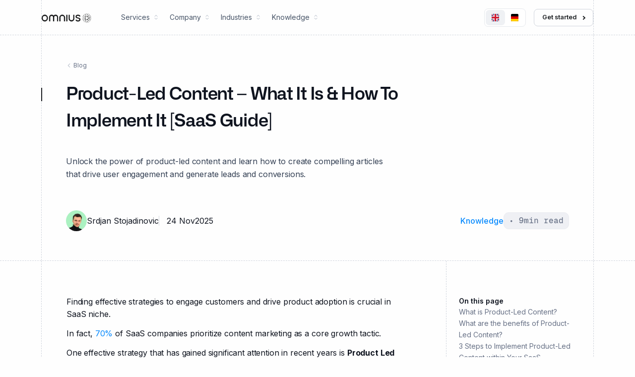

--- FILE ---
content_type: text/html
request_url: https://www.omnius.so/blog/product-led-content
body_size: 26873
content:
<!DOCTYPE html><!-- This site was created in Webflow. https://webflow.com --><!-- Last Published: Mon Dec 15 2025 09:08:42 GMT+0000 (Coordinated Universal Time) --><html data-wf-domain="www.omnius.so" data-wf-page="658751e300518a27e2e920ca" data-wf-site="644e8b4e20ba395ec31a0017" data-wf-collection="658751e300518a27e2e9203d" data-wf-item-slug="product-led-content"><head><meta charset="utf-8"/><title>Product-Led Content: A Complete Guide for Your SaaS</title><meta content="Unlock the power of product-led content and learn how to create compelling articles that drive user engagement and generate leads and conversions." name="description"/><meta content="Product-Led Content: A Complete Guide for Your SaaS" property="og:title"/><meta content="Unlock the power of product-led content and learn how to create compelling articles that drive user engagement and generate leads and conversions." property="og:description"/><meta content="https://cdn.prod.website-files.com/646e102d45c5ccbcf27140b1/64dff762f54e83f253cd3abd_product-led-content.webp" property="og:image"/><meta content="Product-Led Content: A Complete Guide for Your SaaS" property="twitter:title"/><meta content="Unlock the power of product-led content and learn how to create compelling articles that drive user engagement and generate leads and conversions." property="twitter:description"/><meta content="https://cdn.prod.website-files.com/646e102d45c5ccbcf27140b1/64dff762f54e83f253cd3abd_product-led-content.webp" property="twitter:image"/><meta property="og:type" content="website"/><meta content="summary_large_image" name="twitter:card"/><meta content="width=device-width, initial-scale=1" name="viewport"/><meta content="uC2PCE6DLzf_mw1O8gQVE0bYRMKM-ZRYkSpf1hOJlWk" name="google-site-verification"/><meta content="Webflow" name="generator"/><link href="https://cdn.prod.website-files.com/644e8b4e20ba395ec31a0017/css/omniussite.webflow.shared.84cb557d5.min.css" rel="stylesheet" type="text/css"/><link href="https://fonts.googleapis.com" rel="preconnect"/><link href="https://fonts.gstatic.com" rel="preconnect" crossorigin="anonymous"/><script src="https://ajax.googleapis.com/ajax/libs/webfont/1.6.26/webfont.js" type="text/javascript"></script><script type="text/javascript">WebFont.load({  google: {    families: ["Oswald:200,300,400,500,600,700","Inter:regular,500,600,700"]  }});</script><script type="text/javascript">!function(o,c){var n=c.documentElement,t=" w-mod-";n.className+=t+"js",("ontouchstart"in o||o.DocumentTouch&&c instanceof DocumentTouch)&&(n.className+=t+"touch")}(window,document);</script><link href="https://cdn.prod.website-files.com/644e8b4e20ba395ec31a0017/69331a99c8de0782c43b032b_omnius%20logo.png" rel="shortcut icon" type="image/x-icon"/><link href="https://cdn.prod.website-files.com/644e8b4e20ba395ec31a0017/6512d130fa8d0ecb48307966_Omnius%20Logo.svg" rel="apple-touch-icon"/><link href="https://www.omnius.so/blog/product-led-content" rel="canonical"/><script type="text/javascript">!function(f,b,e,v,n,t,s){if(f.fbq)return;n=f.fbq=function(){n.callMethod?n.callMethod.apply(n,arguments):n.queue.push(arguments)};if(!f._fbq)f._fbq=n;n.push=n;n.loaded=!0;n.version='2.0';n.agent='plwebflow';n.queue=[];t=b.createElement(e);t.async=!0;t.src=v;s=b.getElementsByTagName(e)[0];s.parentNode.insertBefore(t,s)}(window,document,'script','https://connect.facebook.net/en_US/fbevents.js');fbq('consent', 'revoke');fbq('init', '1286221395242488');fbq('track', 'PageView');</script><!-- Google Tag Manager -->
<script>(function(w,d,s,l,i){w[l]=w[l]||[];w[l].push({'gtm.start':
new Date().getTime(),event:'gtm.js'});var f=d.getElementsByTagName(s)[0],
j=d.createElement(s),dl=l!='dataLayer'?'&l='+l:'';j.async=true;j.src=
'https://www.googletagmanager.com/gtm.js?id='+i+dl;f.parentNode.insertBefore(j,f);
})(window,document,'script','dataLayer','GTM-5QMJ854');</script>
<!-- End Google Tag Manager -->

<link rel="icon" href="https://cdn.prod.website-files.com/644e8b4e20ba395ec31a0017/69331a99c8de0782c43b032b_omnius%20logo.png" sizes="any">
<link rel="icon" type="image/png" sizes="32x32" href="https://cdn.prod.website-files.com/644e8b4e20ba395ec31a0017/69331a99c8de0782c43b032b_omnius%20logo.png">
<link rel="icon" type="image/png" sizes="16x16" href="https://cdn.prod.website-files.com/644e8b4e20ba395ec31a0017/69332bd896cea864186b57de_omnius%20logo%2016x16.png">
<link rel="apple-touch-icon" href="https://cdn.prod.website-files.com/644e8b4e20ba395ec31a0017/69331a99c8de0782c43b032b_omnius%20logo.png">


<style> 
  
  body {
  -webkit-font-smoothing: antialiased;
  -moz-osx-font-smoothing: grayscale;
  font-smoothing: antialiased;
  text-rendering: optimizeLegibility;
}
  
  em {
  	background-color: #DCF6E1; !important;
    font-style: normal !important;
  }
  
.dropdown-nav.white.w-dropdown-toggle:hover .text-block.white { color: #0f141f; }
.dropdown-nav.white.w-dropdown-toggle.w--open .text-block.white { color: #0f141f; }
  
.dropdown-nav.w-dropdown-toggle.w--open .text-block { color: #fff; }
  
textarea {
  resize: none;
}
  
.getting-started select {
	-webkit-appearance:none;
    -moz-appearance:none;
    appearance:none;
}
  
  input,
textarea,
button,
select,
a {
    -webkit-tap-highlight-color: transparent;
}
  
  
.recaptcha-wrapper {
  width: 100%;        
  max-width: 100%;   
  overflow: hidden;    
}

@media (max-width: 480px) {
  .recaptcha-wrapper {
    max-width: 290px;   

  }
  .recaptcha-wrapper .g-recaptcha {
    transform: scale(0.95);     
    transform-origin: 0 0;
  }
}


</style>
<script>
  (function() {
    var noindexUrls = [
      "https://www.omnius.so/category/knowledge",
      "https://www.omnius.so/category/videos",
      "https://www.omnius.so/category/resources",
      "https://www.omnius.so/category/company",
      "https://www.omnius.so/category-industry-updates/seo",
      "https://www.omnius.so/blog?4983539c_page=2"
    ];

    var currentUrl = window.location.href.split('#')[0];

    if (noindexUrls.includes(currentUrl)) {
      var meta = document.createElement('meta');
      meta.name = "robots";
      meta.content = "noindex, follow";
      document.head.appendChild(meta);
    }
  })();
</script>



<script type="text/javascript">
    (function(c,l,a,r,i,t,y){
        c[a]=c[a]||function(){(c[a].q=c[a].q||[]).push(arguments)};
        t=l.createElement(r);t.async=1;t.src="https://www.clarity.ms/tag/"+i;
        y=l.getElementsByTagName(r)[0];y.parentNode.insertBefore(t,y);
    })(window, document, "clarity", "script", "kpwdnqtzue");
</script>

<script src="https://analytics.ahrefs.com/analytics.js" data-key="S3cQEq6r7DKhmNvSWodnHg" async></script><html lang="en">

<meta property="og:url" content="https://www.omnius.so/blog/product-led-content" />


<style> 
.article-rich-text p {
  font-size: 16px;
  font-weight: 400;
  line-height: 1.6;
  color: #0F141F;
  letter-spacing: -0.14px;
  margin-bottom: 14px;
  white-space: pre-wrap;
  word-break: break-word;
}

.article-rich-text a {
	color: #0A8BFE;
}

.article-rich-text em {
background-color: #DCF6E1;
font-style: normal;
}

.article-rich-text img {
  display: block;
  max-width: 100%;
}

.article-rich-text ul, .article-rich-text ol {
	margin-top: 20px;
  margin-bottom: 20px;
  padding-left: 20px;
  display: flex;
  flex-direction: column;
 	gap: 5px;
}

.article-rich-text ul li, .article-rich-text ol li {
	font-size: 16px;
}

.article-rich-text h2, 
.article-rich-text h3,
.article-rich-text h4,
.article-rich-text h5, 
.article-rich-text h6 {
  color: #0F141F;
  margin-bottom: 25px;
  margin-top: 50px;
  line-height: 1.3;
}

.article-rich-text blockquote {
 /* border-left: 5px solid #EAECF0; */
  border: 1px solid #EAEAEA;
  border-radius: 12px;
  padding: 20px 30px;
  font-size: 16px;
  line-height: 2;
  color: #344054;
  margin-top: 30px;
  margin-bottom: 30px;
  background: #f2f4f7;
}

.w-richtext figure {
  max-width: 100%;
}

h2:before {
  display: block;
  content: "";
  margin-top: -100px;  /* Negative space equal to your header's height */
  height: 100px;  /* Same height as margin-top. This creates the offset space. */
  visibility: hidden;
  pointer-events: none;
}

a.tocitem {
	color: #667085;
  font-size: 14px;
  font-weight: 400;
  line-height: 23px;
  font-family: "Inter";
 }
 
 a.tocitem.active {
 color: #0A8BFE;
 }

</style></head><body class="body"><div data-animation="default" data-collapse="medium" data-duration="400" data-easing="ease" data-easing2="ease" role="banner" class="white-navbar w-nav"><div class="header-container white w-container"><a href="/" class="brand w-nav-brand"><img width="Auto" height="Auto" alt="omnius logo" src="https://cdn.prod.website-files.com/644e8b4e20ba395ec31a0017/68b831583e386b5ce2dce869_omnius%20logo.png" loading="lazy" class="omnius-logo"/></a><div role="navigation" class="dropdown-links w-nav-menu"><div data-delay="200" data-hover="false" class="w-dropdown"><address class="dropdown-nav white w-dropdown-toggle"><div class="text-block white">Services <span class="nav-link-arrows">    </span></div></address><nav class="dropdown-list white w-dropdown-list"><a href="/content-marketing" class="dropdown-link white w-dropdown-link">Content Marketing</a><a href="/seo" class="dropdown-link white w-dropdown-link">B2B SEO</a><a href="/geo-agency" class="dropdown-link white w-dropdown-link">Generative Engine Optimization</a><a href="/programmatic-seo" class="dropdown-link white w-dropdown-link">Programmatic SEO</a><a href="/web-development" class="dropdown-link white w-dropdown-link">Development &amp; CRO</a></nav></div><div data-delay="0" data-hover="false" class="dropdown w-dropdown"><div class="dropdown-nav white w-dropdown-toggle"><div class="text-block white">Company <span class="nav-link-arrows">    </span></div></div><nav class="dropdown-list white w-dropdown-list"><a href="/about" class="dropdown-link white w-dropdown-link">About</a><a href="/contact-us" class="dropdown-link white w-dropdown-link">Contact</a><a href="/news" class="dropdown-link white w-dropdown-link">News</a><a href="/client-reviews" class="dropdown-link white w-dropdown-link">Client Reviews</a><a href="/careers" id="careers-button" class="dropdown-link white w-dropdown-link">Careers</a></nav></div><div data-delay="0" data-hover="false" class="dropdown w-dropdown"><div class="dropdown-nav white w-dropdown-toggle"><div class="text-block white">Industries <span class="nav-link-arrows">    </span></div></div><nav class="dropdown-list white w-dropdown-list"><a href="/saas-seo-agency" class="dropdown-link white w-dropdown-link">SaaS</a><a href="/fintech-seo-agency" class="dropdown-link white w-dropdown-link">Fintech</a><a href="/ai-llm-seo-agency" class="dropdown-link white w-dropdown-link">AI &amp; LLM</a></nav></div><div data-delay="0" data-hover="false" class="dropdown w-dropdown"><div class="dropdown-nav white w-dropdown-toggle"><div class="text-block white">Knowledge <span class="nav-link-arrows">    </span></div></div><nav class="dropdown-list white w-dropdown-list"><a href="/blog" class="dropdown-link white w-dropdown-link">Blog</a><a href="/case-studies" class="dropdown-link white w-dropdown-link">Case Studies</a><a href="/reports-publications" class="dropdown-link white w-dropdown-link">Industry Reports</a><a href="/resources" class="dropdown-link white w-dropdown-link">Resources</a><a href="/resources/google-updates" class="dropdown-link white w-dropdown-link">Google Updates</a><a href="/industry-updates" class="dropdown-link white w-dropdown-link">Industry Updates</a></nav></div><div data-delay="0" data-hover="false" class="dropdown display-none w-dropdown"><div class="dropdown-nav white w-dropdown-toggle"><div class="text-block white">Projects <span class="nav-link-arrows">    </span></div></div><nav class="dropdown-list white w-dropdown-list"><a href="/projects/text-cortex" class="dropdown-link white w-dropdown-link">Text Cortex</a></nav></div></div><div role="navigation" class="mobile-nav-menu white w-nav-menu"><div class="mobile-nav-links-wrapper white"><div class="service-nav-links white"><div class="mobile-nav-text white">Services</div><a href="/content-marketing" class="mobile-nav-link white">Content Marketing</a><a href="/seo" class="mobile-nav-link white">SEO &amp; SEM</a><a href="/web-development" class="mobile-nav-link white">Web Development</a><a href="/programmatic-seo" class="mobile-nav-link white">Programmatic SEO</a></div><div class="company-nav-links white"><div class="mobile-nav-text white">Company</div><a href="/about" class="mobile-nav-link white">About</a><a href="/contact-us" class="mobile-nav-link white">Contact</a><a href="/news" class="mobile-nav-link white">News</a><a href="/client-reviews" class="mobile-nav-link white">Client Reviews</a><a id="careers-button-mobile" href="#" class="mobile-nav-link white">Careers</a></div><div class="industrt-nav-links white-white"><div class="mobile-nav-text white">Industry</div><a href="/saas-seo-agency" class="mobile-nav-link white">SaaS</a><a href="/fintech-seo-agency" class="mobile-nav-link white">Fintech</a></div><div class="knowledge-nav-links"><div class="mobile-nav-text white">Knowledge</div><a href="/blog" class="mobile-nav-link white">Blog</a><a href="/case-studies" class="mobile-nav-link white">Case Studies</a><a href="/resources" class="mobile-nav-link white">Resources</a><a href="/resources/google-updates" class="mobile-nav-link white">Google Updates</a><a href="/industry-updates" class="mobile-nav-link white">Industry Updates</a></div><div class="language-switch ml-auto"><a href="/content-marketing" class="language-link active w-inline-block"><img loading="lazy" src="https://cdn.prod.website-files.com/644e8b4e20ba395ec31a0017/64ba9c998a17fb2e0dd57058_UK%20flag.svg" alt="UK Small Flag" class="language-image"/></a><a href="/de/content-marketing" class="language-link w-inline-block"><img loading="lazy" src="https://cdn.prod.website-files.com/644e8b4e20ba395ec31a0017/64ba9caac67b53f2f0aa7c5c_Flag_of_Germany%201.svg" alt="Germany Small Flag" class="language-image"/></a></div></div></div><div class="language-switch ml-auto"><a href="/content-marketing" class="language-link active w-inline-block"><img loading="lazy" src="https://cdn.prod.website-files.com/644e8b4e20ba395ec31a0017/64ba9c998a17fb2e0dd57058_UK%20flag.svg" alt="UK Small Flag" class="language-image"/></a><a href="/de/content-marketing" class="language-link w-inline-block"><img loading="lazy" src="https://cdn.prod.website-files.com/644e8b4e20ba395ec31a0017/64ba9caac67b53f2f0aa7c5c_Flag_of_Germany%201.svg" alt="Germany Small Flag" class="language-image"/></a></div><div class="html-embed-5 w-embed"><button class="arrow-button">See more<span class="arrow"></span>
</button>

<style>
.arrow-button {
    display: flex;
    color: #C2FFE9;
    background-color: #00E692;
    padding: 10px 16px;
    border-radius: 20px;
    transition: all .3s ease;
    font-weight: bold;
    cursor: pointer;
    align-items: center;
    font-size: 14px;
}

.arrow-button > .arrow {
    width: 6px;
    height: 6px;
    border-right: 2px solid #C2FFE9;
    border-bottom: 2px solid #C2FFE9;
    position: relative;
    transform: rotate(-45deg);
    margin: 0 6px;
    transition: all .3s ease;
}

.arrow-button > .arrow::before {
    display: block;
    background-color: currentColor;
    width: 3px;
    transform-origin: bottom right;
    height: 2px;
    position: absolute;
    opacity: 0;
    bottom: calc(-2px / 2);
    transform: rotate(45deg);
    transition: all .3s ease;
    content: "";
    right: 0;
}

.arrow-button:hover > .arrow {
    transform: rotate(-45deg) translate(4px, 4px);
    border-color: text-hover-color;
}

.arrow-button:hover > .arrow::before {
    opacity: 1;
    width: 8px;
}

.arrow-button:hover {
    background-color: #017A4F;
    color: #fff;
}
</style></div><div class="menu-button white w-nav-button"><div class="icon white w-icon-nav-menu"></div></div><div id="get-started-nav-bar-cta" data-w-id="ee575610-43d5-e79c-379a-453270692673" class="cta-button white"><a href="#" class="start-here-nav-link dark-text">Get started</a><div class="arrow-wrapper-new"><div class="w-layout-hflex line dark"></div><div class="arrow-right dark"></div></div></div><div id="start-mobile" class="div-block-15"><img src="https://cdn.prod.website-files.com/644e8b4e20ba395ec31a0017/65e20b40244baeec883a4704_plus%20(3).png" loading="lazy" width="15" height="15" alt="" srcset="https://cdn.prod.website-files.com/644e8b4e20ba395ec31a0017/65e20b40244baeec883a4704_plus%20(3)-p-500.png 500w, https://cdn.prod.website-files.com/644e8b4e20ba395ec31a0017/65e20b40244baeec883a4704_plus%20(3).png 512w" sizes="(max-width: 767px) 15px, (max-width: 991px) 2vw, (max-width: 1439px) 15px, 1vw"/></div></div></div><main><aside id="sidebar" class="getting-started aside"><div class="form-heading"><h3 class="getting-started-heading">Getting started</h3><div id="close" class="close-wrapper"><img src="https://cdn.prod.website-files.com/644e8b4e20ba395ec31a0017/645bb3812cb1ead26ae1c5ff_Close%20button.svg" loading="lazy" alt="" class="sidebar-close-image"/></div></div><div id="get-started-form" class="form-block w-form"><form id="Get-Started-Primary" name="wf-form--2" data-name="" redirect="/book-a-call" data-redirect="/book-a-call" method="post" class="contact-form" data-wf-page-id="658751e300518a27e2e920ca" data-wf-element-id="43b2e401-e528-e26f-753c-6e5fa23c7b71"><div class="sidebar-block"><label for="Full-Name-4" class="sidebar-label">Full Name</label><input class="sidebar-input w-input" maxlength="256" name="Full-Name" data-name="Full Name" placeholder="Full Name" type="text" id="Full-Name-4" required=""/></div><div class="sidebar-block"><label for="Business-email" class="sidebar-label">Business Email</label><input class="sidebar-input w-input" maxlength="256" name="Business-email" data-name="Business email" placeholder="Business Email" type="email" id="Business-email" required=""/></div><div class="sidebar-block"><label for="Website-URL" class="sidebar-label">Website URL</label><input class="sidebar-input w-input" maxlength="256" name="Website-URL" data-name="Website URL" placeholder="Website URL" type="text" id="Website-URL" required=""/></div><div class="sidebar-block"><label for="Text-message" class="sidebar-label">Message<span class="form-line-gray">      </span><span class="optional-span">Optional</span></label><textarea id="Text-message" name="Text-message" maxlength="5000" data-name="Text message" placeholder="Your message" class="sidebar-textarea greater-height w-input"></textarea></div><div class="recaptcha-wrapper"><div class="recaptcha-2 w-embed"><div class="recaptcha-wrapper">
  <div class="g-recaptcha" data-sitekey="6LfOJZArAAAAACCchxA7z-qGoIhnQWEuvU3RQ552"></div>
</div></div></div><div class="sidebar-block submit-sidebar"><div class="div-block-323"><input type="submit" data-wait="Please wait..." data-w-id="43b2e401-e528-e26f-753c-6e5fa23c7b92" class="submit-button contact-form new-style w-button" value="Submit"/><div class="arrow-wrapper-new-absolute"><div class="w-layout-hflex line"></div><div class="arrow-right"></div></div></div></div><div class="w-embed w-script"><script>  document.addEventListener("DOMContentLoaded", function () {    
function updateRecaptchaSize() {    
const recaptchas = document.querySelectorAll("[data-size]");      
if (recaptchas.length > 0) {        
const isMobile = window.matchMedia("(max-width: 767px)").matches;      
       
recaptchas.forEach(recaptcha => {          
recaptcha.setAttribute("data-size", isMobile ? "compact" : "normal");
});      
}    
}    

updateRecaptchaSize();    

window.addEventListener("resize", updateRecaptchaSize);  });
</script>

<style>
.rc-anchor-light.rc-anchor-normal {
  border: 1px solid #d3d3d3;
  border-radius: 8px;
}
</style></div></form><div class="contact-form-success-message w-form-done"><div class="contact-form-success-heading">Thank you for your submission.</div><p class="contact-form-success-text">We&#x27;ll be in touch shortly.</p><a id="contact-back" href="/book-a-call" class="submit-button w-button">Book a Call</a></div><div class="error-message-2 w-form-fail"><div>Oops! Something went wrong while submitting the form.</div></div></div></aside><aside id="program" class="partner-program"><div class="form-heading"><h3 class="getting-started-heading">Partner program</h3><div id="partner-close" class="close-wrapper"><img src="https://cdn.prod.website-files.com/644e8b4e20ba395ec31a0017/645bb3812cb1ead26ae1c5ff_Close%20button.svg" loading="lazy" alt="" class="sidebar-close-image"/></div></div><div class="form-block w-form"><form id="wf-form-Omnius-Partner-Program" name="wf-form-Omnius-Partner-Program" data-name="Omnius Partner Program" method="post" class="contact-form" data-wf-page-id="658751e300518a27e2e920ca" data-wf-element-id="586b7267-f646-d287-bf5c-e4b8212c2c2f"><div class="partner-text-wrapper"><p class="partner-text">We @ Omnius partner with progressive, culture-matching individuals and companies, with whom we can build up a mutually-beneficial partnership.</p><p class="partner-text bottom-margin">We try to make meaningful partnerships, with both clients and referral partners, so this partnership program is exclusive.</p></div><div class="sidebar-block"><label for="Full-name-3" class="sidebar-label">Full Name</label><input class="sidebar-input w-input" maxlength="256" name="Full-Name" data-name="Full Name" placeholder="Full Name" type="text" id="Full-name-3" required=""/></div><div class="sidebar-block"><label for="Email-9" class="sidebar-label">Business Email</label><input class="sidebar-input w-input" maxlength="256" name="Email-9" data-name="Email 9" placeholder="Business Email" type="email" id="Email-9" required=""/></div><div class="sidebar-block"><label for="Linkedin-2" class="sidebar-label">LinkedIn profile</label><input class="sidebar-input w-input" maxlength="256" name="Linkedin-2" data-name="Linkedin 2" placeholder="LinkedIn profile" type="text" id="Linkedin-2" required=""/></div><div class="sidebar-block"><label for="Company-website-2" class="sidebar-label">Company website<span class="form-line-gray">      </span><span class="optional-span">Optional</span></label><input class="sidebar-input w-input" maxlength="256" name="Company-website-2" data-name="Company Website 2" placeholder="Company website" type="text" id="Company-website-2"/></div><div class="sidebar-block"><label for="Message-5" class="sidebar-label">Message<span class="form-line-gray">      </span><span class="optional-span">Optional</span></label><textarea id="Message-5" name="Message-5" maxlength="5000" data-name="Message 5" placeholder="Your message" class="sidebar-textarea w-input"></textarea></div><div class="recaptcha-wrapper"><div class="recaptcha-2 w-embed"><div class="g-recaptcha" data-sitekey="6LfOJZArAAAAACCchxA7z-qGoIhnQWEuvU3RQ552"></div></div></div><div class="sidebar-block submit-sidebar"><input type="submit" data-wait="Please wait..." class="submit-button contact-form w-button" value="Submit"/></div><div class="w-embed w-script"><script>  document.addEventListener("DOMContentLoaded", function () {    
function updateRecaptchaSize() {    
const recaptchas = document.querySelectorAll("[data-size]");      
if (recaptchas.length > 0) {        
const isMobile = window.matchMedia("(max-width: 767px)").matches;      
       
recaptchas.forEach(recaptcha => {          
recaptcha.setAttribute("data-size", isMobile ? "compact" : "normal");
});      
}    
}    

updateRecaptchaSize();    

window.addEventListener("resize", updateRecaptchaSize);  });
</script>

<style>
.rc-anchor-light.rc-anchor-normal {
  border: 1px solid #d3d3d3;
  border-radius: 8px;
}
</style></div></form><div class="contact-form-success-message w-form-done"><div class="contact-form-success-heading">Thank you for your submission.</div><p class="contact-form-success-text">We&#x27;ll be in touch shortly.</p><a id="partner-back" href="/" class="submit-button w-button">Back to home</a></div><div class="error-message w-form-fail"><div>Oops! Something went wrong while submitting the form.</div></div></div></aside><section id="overlay" class="overlay-section"></section><section class="section post-head-section"><div class="container post-head-container w-container"><div class="post-head"><div class="blog-backlink-wrap"><a href="/blog" class="back-to-blog-link"><span class="left-arrow-span">    </span> Blog</a></div><div class="post-heading-wrap"><h1 class="post-main-heading">Product-Led Content – What It Is &amp; How To Implement It [SaaS Guide]</h1></div><div class="post-subtitle-wrap"><p class="post-subtitle-text">Unlock the power of product-led content and learn how to create compelling articles that drive user engagement and generate leads and conversions.</p></div><div class="post-fields-wrap"><div class="fields-wrapper"><div class="author-wrap"><img height="42" loading="lazy" width="42" src="https://cdn.prod.website-files.com/646e102d45c5ccbcf27140b1/64862d7ba74501b3a43d3f3c_Srdjan%20stojadinovic.png" alt="" class="post-author-image"/><a href="/author/srdjan-stojadinovic" class="post-author-name">Srdjan Stojadinovic</a></div><div class="date-wrap"><div class="post-date">24 Nov</div><div class="post-year">2025</div></div></div><div class="reading-time-wrap"><div class="category-wrap"><a href="/category/knowledge" class="category-text">Knowledge</a></div><div class="reading-time-text"><div>• </div><div class="reading-time-number">9</div><div>min read</div></div></div></div><div class="post-image-wrap"><img src="https://cdn.prod.website-files.com/646e102d45c5ccbcf27140b1/64dff762f54e83f253cd3abd_product-led-content.webp" loading="lazy" alt="product-led-content" sizes="(max-width: 767px) 100vw, (max-width: 991px) 95vw, 940px" srcset="https://cdn.prod.website-files.com/646e102d45c5ccbcf27140b1/64dff762f54e83f253cd3abd_product-led-content-p-500.webp 500w, https://cdn.prod.website-files.com/646e102d45c5ccbcf27140b1/64dff762f54e83f253cd3abd_product-led-content-p-800.webp 800w, https://cdn.prod.website-files.com/646e102d45c5ccbcf27140b1/64dff762f54e83f253cd3abd_product-led-content-p-1080.webp 1080w, https://cdn.prod.website-files.com/646e102d45c5ccbcf27140b1/64dff762f54e83f253cd3abd_product-led-content.webp 1200w" class="post-head-image"/></div><div class="line-vertical blog"></div></div></div></section><section class="section article-section"><div class="container article-container w-container"><div class="w-layout-grid article-grid"><article id="content" class="article w-node-b830944c-695f-f2f3-cba7-6f6d8ea46f58-e2e920ca"><div class="article-rich-text w-richtext"><p>Finding effective strategies to engage customers and drive product adoption is crucial in SaaS niche. </p><p>In fact, <a href="https://wifitalents.com/marketing-in-the-saas-industry-statistics/" target="_blank">70%</a> of SaaS companies prioritize content marketing as a core growth tactic.</p><p>One effective strategy that has gained significant attention in recent years is <strong>Product Led Content. </strong></p><p>This article takes an in-depth look at the concept of product-led content and explores its benefits in the context of SaaS companies. </p><p>We will also examine real-life examples of successful implementation and provide actionable steps to help you implement it within your own SaaS business.</p><p>Let&#x27;s begin!</p><h2>What is Product-Led Content?</h2><p><strong>Product-led content</strong> is a content marketing approach that emphasizes using the product as a key content asset. </p><p>It involves creating and distributing content directly <strong>showcasing the product&#x27;s features</strong>, <strong>benefits</strong>, and <strong>value</strong> to potential customers. </p><p>This is especially powerful for SaaS companies looking for <strong>product-led SaaS growth</strong> through strategies like <strong>product-led content marketing</strong>, a specialized form of content-led marketing.</p><p>Unlike traditional content marketing focusing on generic industry topics and promotional content, product-led content aligns closely with the specific solutions offered by a SaaS product.</p><figure style="max-width:1200pxpx" class="w-richtext-align-fullwidth w-richtext-figure-type-image"><div><img src="https://cdn.prod.website-files.com/646e102d45c5ccbcf27140b1/64dff7fb43a19b1d32012c77_collective-intelligence-in-your-team.webp" loading="lazy" alt="collective-intelligence-in-your-team"/></div></figure><p>It helps educate customers on the product&#x27;s features, benefits, and use cases guiding them toward purchasing.</p><p>When it comes to content marketing, the concept of product-led content has gained significant traction in recent years. </p><p>With the rise of SaaS companies and the increasing importance of user experience, businesses are recognizing the power of leveraging their product as a primary content asset. </p><figure style="max-width:1200pxpx" class="w-richtext-align-fullwidth w-richtext-figure-type-image"><div><img src="https://cdn.prod.website-files.com/646e102d45c5ccbcf27140b1/64dff80cae37c018187d5c63_Frame%201000005411.webp" loading="lazy" alt="product-led-content-strategy"/></div></figure><h2>What are the benefits of Product-Led Content?</h2><p>Implementing product-led content can be a game-changer for your business. </p><p>It provides ongoing support and value to users and offers a range of benefits that can help take your SaaS to the next level.</p><p>Here are some benefits of implementing product-led content can bring you:</p><h3>1. Improves Product Adoption</h3><p><strong>Effective product adoption</strong> is the key to successful SaaS growth. </p><p>You can have the best product in the market, but if your users don&#x27;t fully understand its capabilities and value, they<strong> won&#x27;t make the most out of it.</strong> </p><p><strong>This is where product-led content comes into play.</strong></p><blockquote>Product-led content lets you educate users about your product&#x27;s capabilities and showcase your value proposition.</blockquote><figure style="max-width:1200pxpx" class="w-richtext-align-fullwidth w-richtext-figure-type-image"><div><img src="https://cdn.prod.website-files.com/646e102d45c5ccbcf27140b1/64dff83dadf760339fbafc50_characteristics-of-great-value-proposition.webp" loading="lazy" alt="characteristics-of-great-value-proposition"/></div></figure><p>Imagine a scenario where a potential customer is considering your SaaS product but unsure if it meets their needs.</p><p>By providing in-depth tutorials, interactive demos, and informative guides, companies can empower users to make the most of the product, resulting in higher adoption rates.</p><p>This level of product education and transparency can significantly impact the adoption rates of your SaaS.</p><h3><strong>2. Engages customers and builds trust</strong> </h3><p>Engaging customers is a vital aspect of building strong relationships and driving conversions. </p><p>Traditional content marketing methods, such as blog posts and newsletters, are effective to a certain extent. </p><p>However, product-led content takes customer engagement to a whole new level.</p><p>With product-led content, SaaS companies can create content highly tailored to their target audience&#x27;s needs and interests. </p><p>By delivering valuable content directly within the product, companies can effectively capture users&#x27; attention and keep them engaged for longer periods. </p><p>This not only increases the chances of conversion but also builds customers&#x27; trust in your brand.</p><h3><strong>3. Guides customers through the buying journey</strong> </h3><p>Product-led content helps to guide customers through the buying journey by providing them with information that helps them make informed decisions. </p><p>By providing customers with the information they need at each stage, businesses can help them move through the buying journey more quickly and easily.</p><h3>4. Increases customer satisfaction</h3><p>By directly incorporating relevant and helpful information into your product, users can easily access the information they need without leaving it. </p><p>This saves time and creates a more engaging and satisfying user experience.</p><p>For example, imagine a SaaS company that offers a project management tool. </p><p>By including product-led content such as tutorials, tips, and best practices within the tool itself, users can quickly learn how to navigate the software and make the most of its features.</p><p>This <strong>reduces the learning curve</strong> and <strong>increases user confidence</strong> and <strong>overall satisfaction</strong>.<br/></p><h3>5. Increases Customer Retention </h3><p>Implementing product-led content can significantly improve customer retention rates. </p><p>Companies can minimize churn and encourage long-term subscriptions by delivering helpful content at various user journey stages(we’ll talk about this in a minute). </p><p>Imagine a user encountering a roadblock while using your SaaS product. </p><p>Instead of feeling frustrated and abandoning your product, they come across a well-crafted tutorial or a troubleshooting guide that helps them overcome the obstacle. </p><p><strong>This solves their immediate problem and builds trust and loyalty towards your brand.</strong></p><p>Furthermore, by regularly providing valuable content, you can keep your customers engaged and informed about your product&#x27;s latest updates, features, and best practices. </p><p>This ongoing support and value-add can significantly impact customer retention rates.</p><figure style="max-width:1200pxpx" class="w-richtext-align-fullwidth w-richtext-figure-type-image"><div><img src="https://cdn.prod.website-files.com/646e102d45c5ccbcf27140b1/64dff85943a19b1d320198c6_Frame%201000005412.webp" loading="lazy" alt="product-led-customer-retention"/></div></figure><h2>3 Steps to Implement Product-Led Content within Your SaaS</h2><h3>1. Identify Your Target Audience</h3><p>Before implementing a product-led content strategy into your business, it&#x27;s crucial to <strong>identify your target audience</strong>. </p><p>Understand their <strong>pain points, goals</strong>, and <strong>preferences</strong> to create content that resonates with them. </p><p>By identifying these aspects, it will be much easier for you to understand the motivators behind your product that make people use it.</p><p>You can do that by creating a value proposition that will help you connect your product&#x27;s features with customers&#x27; pain points.</p><figure style="max-width:1200pxpx" class="w-richtext-align-fullwidth w-richtext-figure-type-image"><div><img src="https://cdn.prod.website-files.com/646e102d45c5ccbcf27140b1/64dff87f3940a29de254d6f1_Frame%201000005416.webp" loading="lazy" alt="product-as-the-starting-point"/></div></figure><p>Here’s an example of Navo’s value proposition that you can use as a benchmark for creating your own:</p><figure style="max-width:1200pxpx" class="w-richtext-align-fullwidth w-richtext-figure-type-image"><div><img src="https://cdn.prod.website-files.com/646e102d45c5ccbcf27140b1/64dff90e6321200c4cca4ac8_Frame%201000005418.webp" loading="lazy" alt="navo-value-proposition"/></div></figure><p>Creating it for your business can help you<strong> identify unique selling points</strong> and <strong>find motivators behind the product</strong> you will use in your communication.</p><figure style="max-width:1200pxpx" class="w-richtext-align-fullwidth w-richtext-figure-type-image"><div><img src="https://cdn.prod.website-files.com/646e102d45c5ccbcf27140b1/64dff9283fe087da21dd2998_Frame%201000005414.webp" loading="lazy" alt="motivations-behind-your-product"/></div></figure><p>‍</p><p>If you’re unsure about your audience motivators, survey your existing customers to find out <strong>why they use your product</strong>, <strong>why they like it</strong>, <strong>which feature they use the most</strong>, etc.<br/></p><p>Conducting market research, analyzing user data, and gathering feedback will make it much easier for you to deeply understand your audience&#x27;s needs.</p><h3>2. Create Engaging and Informative Content</h3><p>Once you have identified your target audience, it&#x27;s time to create engaging and informative content showcasing your product&#x27;s value. </p><p>It’s not important just to create content around your product to present the features and value your business provides.</p><figure style="max-width:1200pxpx" class="w-richtext-align-fullwidth w-richtext-figure-type-image"><div><img src="https://cdn.prod.website-files.com/646e102d45c5ccbcf27140b1/64dff9523940a29de2558f52_Frame%201000005409.webp" loading="lazy" alt="topics-that-you-should-cover"/></div></figure><p>Actually - <strong>It’s totally different.</strong></p><p>You should mix your business values with what your audience cares about to get the best results.</p><p>Utilize a mix of formats such as video tutorials, interactive demos, case studies, and blog posts to cater to different learning styles and to your customers&#x27; buying journey stages.</p><figure style="max-width:1200pxpx" class="w-richtext-align-fullwidth w-richtext-figure-type-image"><div><img src="https://cdn.prod.website-files.com/646e102d45c5ccbcf27140b1/64dff9729b17ebd169b65c5b_the%20buyer-s-journey-and-content.webp" loading="lazy" alt="the buyer-s-journey-and-content"/></div></figure><p>Ensure that your content addresses specific pain points and provides actionable solutions.</p><p>And make sure to mention your product’s use case only where relevant.</p><p>Use the decision table that <a href="https://ahrefs.com" target="_blank">Ahrefs</a> uses to identify potential places where they can mention their tool so it sounds native.</p><figure style="max-width:1200pxpx" class="w-richtext-align-fullwidth w-richtext-figure-type-image"><div><img src="https://cdn.prod.website-files.com/646e102d45c5ccbcf27140b1/64dff99e3940a29de255c08e_ahrefs-business-potential-of-articles.webp" loading="lazy" alt="ahrefs-business-potential-of-articles"/></div></figure><p>‍<br/></p><p>By following these rules, you’ll make sure that your content is <strong>engaging</strong>, <strong>displays your product where relevant only</strong>, and <strong>doesn&#x27;t sound overpromotional</strong>.</p><blockquote><strong>Note:</strong> <em>To start generating more leads from the start, </em><strong><em>make sure to focus 80% of your content</em></strong><em> on Articles with a </em><strong><em>score = 3</em></strong><em> from the list above.</em></blockquote><h3>3. Measure the Success of Your Product-Led Content</h3><p>Measuring the effectiveness of your product-led content is essential to refine and improve your strategies continuously. </p><p>So here are some tips on how to do that properly:</p><p>1. <strong>Set clear goals </strong>and<strong> key performance indicators (</strong><a href="https://www.qlik.com/us/kpi" target="_blank"><strong>KPIs</strong></a><strong>)</strong> that align with your business objectives. </p><p>2. Utilize analytics tools to track user engagement, conversion rates, customer retention, and other <a href="https://www.omnius.so/blog/saas-growth-metrics" target="_blank">relevant SaaS metrics</a>. </p><blockquote><strong>Note:</strong> <em>If you don’t want to miss some important metrics for your business, ensure you’re tracking these metrics on your project.</em></blockquote><p>3. Analyze the data to identify areas for improvement and iterate on your content strategies accordingly.</p><p>Here’s how to use your product as the starting point for attracting and retaining your customers effectively:</p><figure style="max-width:1200pxpx" class="w-richtext-align-fullwidth w-richtext-figure-type-image"><div><img src="https://cdn.prod.website-files.com/646e102d45c5ccbcf27140b1/64dff9f143a19b1d3202e092_Frame%201000005410.webp" loading="lazy" alt="use-product-as-starting-point"/></div></figure><p>Did you know that the average churn rate for SaaS companies is <a href="https://www.fullview.io/blog/average-churn-rate-for-saas-companies#:~:text=Churn%20rate%20is%20an%20important,on%20a%20variety%20of%20factors." target="_blank">between 10-14% annually</a>, depending on different factors?</p><p>Keeping the churn rate <strong>lower than 10%</strong> will help you create an outstanding product that your users love to use.</p><h2>Conclusion</h2><p>Implementing product-led content can be a game-changer for your SaaS business. </p><p>By leveraging the power of your product as a content asset, you can engage customers, drive product adoption, and build brand loyalty. </p><p>In the video below you can see what is <a href="https://www.omnius.so/blog/product-led-growth-2-0" target="_blank">product-led growth 2.0</a> and how the best AI companies grow:</p><figure style="padding-bottom:56.206088992974244%" class="w-richtext-align-fullwidth w-richtext-figure-type-video"><div><iframe allowfullscreen="true" frameborder="0" scrolling="no" src="https://www.youtube.com/embed/RUiGRU_rff4" title="How TOP 1% of AI companies grow? (PLG 2.0 Case Study)"></iframe></div></figure><p>‍</p><p>Take inspiration from successful case studies, and follow the steps outlined in this article to implement effective product-led content strategies,</p><blockquote><strong>Note:</strong> <em>Discover </em><a href="https://www.omnius.so/blog/how-we-grew-saas-ai-tool-organic-traffic" target="_blank"><em>how we generated 0-60K monthly organic traffic</em></a><em> and over 26,500 leads for AI tool through product-led content.</em></blockquote><p>This will set your SaaS company apart from the competition and help you drive sales at scale.</p><p>In case you need help implementing product-led content as part of your marketing, Omnius team can help you.</p><p><a href="https://www.omnius.so/contact-us" target="_blank">Contact us and book a 30-minute call</a> to learn how to implement product-led content as part of your growth strategy and increase your product adoption.</p><p>‍</p><div class="w-embed"></div><p>‍</p><h2>FAQ</h2><h3>What does product-led mean?</h3><p><strong>Product-led</strong> refers to <strong>a business strategy where the primary driver of growth and customer acquisition is the product itself.</strong> </p><p>In this approach, the product is designed to encourage users to explore, adopt, and derive value from it without the need for extensive sales or marketing efforts. </p><p>It often involves offering free or trial product versions to attract and onboard users.</p><h3>What is the difference between PLG and SLG?</h3><p><strong>PLG (Product-Led Growth)</strong> and <strong>SLG (Sales-Led Growth)</strong> are two contrasting approaches to business growth. </p><p>‍<strong>PLG relies on the product itself</strong> to drive adoption and expansion, often with minimal direct sales involvement. </p><p>‍<strong>SLG</strong>, on the other hand, <strong>prioritizes traditional sales</strong> and <strong>marketing strategies</strong> to acquire and retain customers. </p><p>The key difference lies in the primary growth driver: product versus sales efforts.</p><h3>What is product-led content for SaaS?</h3><p><strong>Product-led content for SaaS</strong> (Software as a Service) refers to <strong>educational</strong> and <strong>promotional materials created to facilitate user onboarding, engagement</strong>, and <strong>retention</strong> within a SaaS product. </p><p>This content can include <a href="https://www.ctl.ox.ac.uk/planning-effective-tutorials" target="_blank">tutorials</a>, user guides, in-app messaging, and other resources that help users effectively use and derive value from the software.</p><h3>What is an example of a product-led approach?</h3><p>One notable example of a product-led approach is <a href="https://www.zoom.com/" target="_blank"><strong>Zoom Video Communications</strong></a>. </p><p>Zoom offers <strong>a user-friendly, freemium video conferencing platform</strong> that allows users to sign up, host meetings, and invite participants easily. </p><p>They provide a frictionless onboarding process, making it simple for users to understand and use the product independently. </p><p>As a result, <strong>Zoom achieved rapid growth and widespread adoption</strong>, largely driven by users who shared their positive experiences, leading to a viral effect and organic growth.</p><h3><strong>How to write product-led content?</strong></h3><p>Focus on your audience’s needs and show how the product solves their pain. Use <strong>tutorials</strong>, <strong>demos</strong>, <strong>case studies</strong>, and <strong>user testimonials</strong>. </p><p><strong>Mention the product naturally</strong> when relevant, avoiding forced mentions. Align content with customer journey stages (e.g., tutorials for onboarding, success stories for retention).</p></div></article><aside id="w-node-_49c4a6f4-18f9-e177-8012-80b3625326a1-e2e920ca" class="sidebar"><div class="sidebar-sticky"><div id="toc" class="table-of-content"><div class="on-this-page-text">On this page</div></div><a href="/" class="explore-omnius w-inline-block"><div class="explore-omnius-image-wrapper"><div class="sidebar-omnius-logo"><img src="https://cdn.prod.website-files.com/644e8b4e20ba395ec31a0017/64806e3f0c4032e529caebf4_LogoOmnius.svg" loading="lazy" alt="LogoOmnius" class="omnius-icon"/></div></div><p class="explore-omnius-paragraph">Unlock healthy growth at <strong class="bold-text-10">efficient economics</strong> with holistic marketing partners.</p><div class="explore-omnius-button"><div class="explore-omnius-text">Explore Omnius</div><img src="https://cdn.prod.website-files.com/644e8b4e20ba395ec31a0017/646f6f5be0e52a299ee54f82_arrow-up-right(2).svg" loading="lazy" alt="arrow-up-right" class="explore-omnius-arrow-icon"/></div></a></div></aside></div></div></section><section class="section divider-section both-borders"><div class="container divider-container pad55 w-container"></div></section><section class="section divider-section"><div class="container testimonial-container-blog-post w-container"><div class="grid-2-1"><div id="w-node-b56591fd-da29-ffd4-ea90-916ec90df58c-e2e920ca" class="div-block-22"><h2 class="testimonial-heading">We broke the “standard agency” model, and built it differently.<br/><br/><a href="/" class="blue-link learn-how">Learn how</a> we integrate deep into SaaS &amp; Fintech companies to make the growth predictable.</h2></div><div class="div-block-23"><div data-delay="4000" data-animation="slide" class="slider-4 w-slider" data-autoplay="false" data-easing="ease-in-out" data-hide-arrows="false" data-disable-swipe="false" data-autoplay-limit="0" data-nav-spacing="3" data-duration="500" data-infinite="true"><div class="w-slider-mask"><div class="slider-with-margin w-slide"><div data-w-id="475f4baf-5a99-2910-a05f-f06285dcb5dc" class="testimonial-card-new-slider"><div class="testimonial-logo-wrapper"><img width="100" loading="lazy" alt="AuthoredUP Black Logo" src="https://cdn.prod.website-files.com/644e8b4e20ba395ec31a0017/65d650612f99a49f32ea5021_authored%20up.png" class="testimonial-logo"/><img loading="lazy" src="https://cdn.prod.website-files.com/644e8b4e20ba395ec31a0017/645410cdf39ffe5c2573c9a3_Rectangle%2025162.svg" alt="Vertical Black Line" class="testimonial-line"/></div><div class="w-layout-blockcontainer company-testimonial-about mobile w-container"><div class="card-paragraph company-subheading typewriter-effect"><span class="angle-line">/ </span>No. 1 LinkedIn™ content-focused SaaS tool</div></div><div class="testimonial-content"><div class="testimonial-text home"><div class="testimonial-paragraph">“<!-- -->With Omnius, we saw immediate results - <strong class="testimonial-text-bold">64% higher conversion on a new website and 110% organic growth in 6 months.</strong> So, if you want an agency that understands startups, do yourself a favour and talk to them.”</div></div><div class="testimonial-id"><div class="testimonial-name">Ivana Todorovic</div><div class="testimonial-title">co-founder &amp; CEO</div></div></div><img loading="lazy" src="https://cdn.prod.website-files.com/644e8b4e20ba395ec31a0017/65e33dd0d486d28f68ddbebf_ivana.webp" alt="Ivana Todorovic
" class="testimonial-vector-slider"/></div></div><div class="slider-with-margin w-slide"><div data-w-id="475f4baf-5a99-2910-a05f-f06285dcb5f4" class="testimonial-card-new-slider"><div class="testimonial-logo-wrapper"><img loading="lazy" src="https://cdn.prod.website-files.com/644e8b4e20ba395ec31a0017/6681807baf02331fc15af4e3_b2venture.svg" alt="b2venture black logo" class="testimonial-logo"/><img loading="lazy" src="https://cdn.prod.website-files.com/644e8b4e20ba395ec31a0017/645410cdf39ffe5c2573c9a3_Rectangle%2025162.svg" alt="Vertical Black Line" class="testimonial-line"/></div><div class="w-layout-blockcontainer company-testimonial-about mobile w-container"><div class="card-paragraph company-subheading typewriter-effect"><span class="angle-line">/ </span>Berlin-based early-stage VC fund</div></div><div class="testimonial-content"><div class="testimonial-text home"><div class="testimonial-paragraph">“Omnius is one of the<strong> </strong><span class="testimonial-text-bold">most high-quality, reliable, and trustworthy SEO agencies</span><span class="testimonial-text-bold"> in Europe,</span><strong> </strong>specifically focused on B2B SaaS &amp; Fintech startups.”</div></div><div class="testimonial-id"><div class="testimonial-name">Polina Alexandrova</div><div class="testimonial-title">INVESTOR</div></div></div><img loading="lazy" src="https://cdn.prod.website-files.com/644e8b4e20ba395ec31a0017/667edeedd8a18694eaa45b75_Polina.svg" alt="Polina Profile Picture" class="testimonial-vector-slider"/></div></div><div class="slider-with-margin w-slide"><div data-w-id="475f4baf-5a99-2910-a05f-f06285dcb611" class="testimonial-card-new-slider"><div class="testimonial-logo-wrapper"><img loading="lazy" src="https://cdn.prod.website-files.com/644e8b4e20ba395ec31a0017/677812a923363b57438a4ced_Text%20Cortex%20(1).png" alt="Text Cortex" class="testimonial-logo text-cortex"/><img loading="lazy" src="https://cdn.prod.website-files.com/644e8b4e20ba395ec31a0017/645410cdf39ffe5c2573c9a3_Rectangle%2025162.svg" alt="Vertical Black Line" class="testimonial-line"/></div><div class="w-layout-blockcontainer company-testimonial-about mobile w-container"><div class="card-paragraph company-subheading typewriter-effect"><span class="angle-line">/ </span>EU&#x27;s most visited AI platform; G2&#x27;s Top 10 AI products</div></div><div class="testimonial-content"><div class="testimonial-text home"><div class="testimonial-paragraph">“Omnius is <span class="testimonial-text-bold">bringing in great ideas</span> from their view of the SaaS world.”</div></div><div class="testimonial-id"><div class="testimonial-name">Dominik Lambersy</div><div class="testimonial-title">Co-founder &amp; CEO</div></div></div><img loading="lazy" src="https://cdn.prod.website-files.com/644e8b4e20ba395ec31a0017/65e2054401377003fe4a794c_Dominik%20testimonial.webp" alt="Dominik Profile Picture" class="testimonial-vector-slider"/></div></div><div class="slider-with-margin w-slide"><div data-w-id="475f4baf-5a99-2910-a05f-f06285dcb628" class="testimonial-card-new-slider"><div class="testimonial-logo-wrapper"><img loading="lazy" src="https://cdn.prod.website-files.com/644e8b4e20ba395ec31a0017/667fe38db40940f4f38d01be_Anna%20Money%20Logo%20(1).svg" alt="Anna Money" class="testimonial-logo anna-money anna-home-test"/><img loading="lazy" src="https://cdn.prod.website-files.com/644e8b4e20ba395ec31a0017/645410cdf39ffe5c2573c9a3_Rectangle%2025162.svg" alt="Vertical Black Line" class="testimonial-line"/></div><div class="w-layout-blockcontainer company-testimonial-about mobile w-container"><div class="card-paragraph company-subheading typewriter-effect"><span class="angle-line">/ </span>Deloitte UK Technology Fast 50 fintech company</div></div><div class="testimonial-content"><div class="testimonial-text home"><div class="testimonial-paragraph">&quot;Omnius completely owns the project - taking control &amp; monitoring performance. The speed at which they deliver is insane – <span class="testimonial-text-bold"><strong>I honestly don’t know if they have 100 people working around the clock.</strong></span>&quot;<span class="testimonial-text-bold"><br/>‍</span></div></div><div class="testimonial-id"><div class="testimonial-name">Sergei Fedorov</div><div class="testimonial-title">FORMATIONS PO</div></div></div><img loading="lazy" src="https://cdn.prod.website-files.com/644e8b4e20ba395ec31a0017/674100897d2fd7f2897d1714_Group%201000002597.svg" alt="Group 1000002597" class="testimonial-vector-slider"/></div></div><div class="slider-with-margin w-slide"><div data-w-id="475f4baf-5a99-2910-a05f-f06285dcb65b" class="testimonial-card-new-slider"><div class="testimonial-logo-wrapper"><img loading="lazy" src="https://cdn.prod.website-files.com/644e8b4e20ba395ec31a0017/6778133352e158e9ff6b54ac_Native%20Teams.png" alt="Native Teams" class="testimonial-logo native-teams"/><img loading="lazy" src="https://cdn.prod.website-files.com/644e8b4e20ba395ec31a0017/645410cdf39ffe5c2573c9a3_Rectangle%2025162.svg" alt="Vertical Black Line" class="testimonial-line"/></div><div class="w-layout-blockcontainer company-testimonial-about mobile w-container"><div class="card-paragraph company-subheading typewriter-effect"><span class="angle-line">/ </span>One of the leading EOR platforms with 150,000+ users globally</div></div><div class="testimonial-content"><div class="testimonial-text home"><div class="testimonial-paragraph">&quot;We truly see Omnius as an extension of our in-house team. As a result of the collaboration, we&#x27;ve seen <span class="testimonial-text-bold">clearer strategy, better SEO performance overall, and notable AIO improvements.</span></div></div><div class="testimonial-id"><div class="testimonial-name">Barbara Borko</div><div class="testimonial-title">SEO MANAGER</div></div></div><img loading="lazy" src="https://cdn.prod.website-files.com/644e8b4e20ba395ec31a0017/686d169b21c8b0d9e655f8fb_Barbara%20Borko%20Native%20Teams.png" alt="Barbara Borko Native Teams" class="testimonial-vector-slider"/></div></div></div><div class="left-arrow-2 top-position-left w-slider-arrow-left"><img width="7" loading="lazy" alt="left arrow black" src="https://cdn.prod.website-files.com/644e8b4e20ba395ec31a0017/65d8b32b528f55c636847590_left%20arrow%20black.svg" class="image-9"/></div><div class="right-arrow-2 top-position-right w-slider-arrow-right"><img width="7" loading="lazy" alt="right arrow black" src="https://cdn.prod.website-files.com/644e8b4e20ba395ec31a0017/65d8b32ccc00ef49345218f1_right%20arrow%20black.svg" class="image-9"/></div><div class="slide-nav-5 w-slider-nav w-round w-num"></div></div></div></div></div></section><section class="section divider-section both-borders"><div class="container divider-container pad-40 w-container"></div></section><section class="section industry-section-full-width new-grid-logos no-top-border"><div class="container w-container"><div class="w-layout-grid grid-3-columns grid-industry-1-2 new-grid-logos"><div id="w-node-_92d650f1-79bc-66cd-9410-926a334d80fe-e2e920ca" class="right-border industry-section-1 logo-wrapper mobile-right-border mobile-bottom-border"><div class="grid-div news new-logos-wrapper"><img loading="lazy" src="https://cdn.prod.website-files.com/644e8b4e20ba395ec31a0017/64872995cce85e8895afca2c_Bigcommerce.svg" alt="BigCommerce Black Logo" class="image-16 new-grid"/></div></div><div id="w-node-_92d650f1-79bc-66cd-9410-926a334d8101-e2e920ca" class="right-border industry-section-1 logo-wrapper mobile-bottom-border"><div class="grid-div news new-logos-wrapper"><img loading="lazy" src="https://cdn.prod.website-files.com/644e8b4e20ba395ec31a0017/648208805a187f25e53029b3_Payoneer.svg" alt="Payoneer Black Logo" class="image-12 new-grid"/></div></div><div id="w-node-_92d650f1-79bc-66cd-9410-926a334d8104-e2e920ca" class="right-border industry-section-1 logo-wrapper mobile-bottom-border mobile-right-border"><div class="grid-div news new-logos-wrapper"><img src="https://cdn.prod.website-files.com/644e8b4e20ba395ec31a0017/68b03e28febfbf077aa4c2cc_worldfirst%20logo.svg" loading="lazy" alt="worldfirst logo" class="logo-image worldfirst mobile-60"/></div></div><div id="w-node-_92d650f1-79bc-66cd-9410-926a334d8107-e2e920ca" class="right-border industry-section-1 logo-wrapper"><div class="grid-div news new-logos-wrapper"><img loading="lazy" src="https://cdn.prod.website-files.com/644e8b4e20ba395ec31a0017/68b834230fc0f9f66d9988ab_text.cortex.webp" alt="text.cortex" class="image-11"/></div></div><div id="w-node-_92d650f1-79bc-66cd-9410-926a334d810a-e2e920ca" class="right-border industry-section-1 logo-wrapper no-right-border mobile-right-border"><div class="grid-div news new-logos-wrapper"><img loading="lazy" src="https://cdn.prod.website-files.com/644e8b4e20ba395ec31a0017/67f2643ce3dd7a39629c8a8a_Meniga.svg" alt="Meniga" class="image-20 glorify mobile-70"/></div></div><div id="w-node-_92d650f1-79bc-66cd-9410-926a334d810d-e2e920ca" class="right-border industry-section-1 logo-wrapper top-border"><div class="grid-div news new-logos-wrapper"><img loading="lazy" src="https://cdn.prod.website-files.com/644e8b4e20ba395ec31a0017/667fe3cb258ac8fcbd3d93ac_Vector%20(7).svg" alt="Anna" class="logo-image anna-mone mobile-60"/></div></div><div id="w-node-_92d650f1-79bc-66cd-9410-926a334d8110-e2e920ca" class="right-border industry-section-1 logo-wrapper top-border mobile-right-border"><div class="grid-div news new-logos-wrapper"><img loading="lazy" src="https://cdn.prod.website-files.com/644e8b4e20ba395ec31a0017/6929e60597b471565c778764_apex.svg" alt="apexanalytix" class="image-11"/></div></div><div id="w-node-_92d650f1-79bc-66cd-9410-926a334d8113-e2e920ca" class="right-border industry-section-1 logo-wrapper top-border"><div class="grid-div news new-logos-wrapper"><img loading="lazy" src="https://cdn.prod.website-files.com/644e8b4e20ba395ec31a0017/67f2641b2f435065943ab131_Zencoder.svg" alt="Zencoder" class="image-19 mobile-80"/></div></div><div id="w-node-_92d650f1-79bc-66cd-9410-926a334d8116-e2e920ca" class="right-border industry-section-1 logo-wrapper top-border mobile-right-border"><div class="grid-div news new-logos-wrapper"><img loading="lazy" src="https://cdn.prod.website-files.com/644e8b4e20ba395ec31a0017/6778133352e158e9ff6b54ac_Native%20Teams.png" alt="Native Teams" class="image-11"/></div></div><div id="w-node-_92d650f1-79bc-66cd-9410-926a334d8119-e2e920ca" class="right-border industry-section-1 logo-wrapper top-border no-right-border"><div class="grid-div news new-logos-wrapper"><img loading="lazy" src="https://cdn.prod.website-files.com/644e8b4e20ba395ec31a0017/6929e6d34de19bde1608bc76_onetrance.svg" alt="onetrance" class="logo-image authoredu"/></div></div><div id="w-node-_92d650f1-79bc-66cd-9410-926a334d811c-e2e920ca" class="right-border industry-section-1 logo-wrapper top-border mobile-right-border"><div class="grid-div news new-logos-wrapper"><img loading="lazy" src="https://cdn.prod.website-files.com/644e8b4e20ba395ec31a0017/65e20d27244baeec883b7f14_global%20app%20testing.svg" alt="GlobalAppTesting Black Logo" class="logo-image authoredu"/></div></div><div id="w-node-_92d650f1-79bc-66cd-9410-926a334d811f-e2e920ca" class="right-border industry-section-1 logo-wrapper top-border"><div class="grid-div news new-logos-wrapper"><img loading="lazy" src="https://cdn.prod.website-files.com/644e8b4e20ba395ec31a0017/68b831adb673119cd04205ca_Signify.webp" alt="Signify" class="image-18 get-signify"/></div></div><div id="w-node-_92d650f1-79bc-66cd-9410-926a334d8122-e2e920ca" class="right-border industry-section-1 logo-wrapper top-border mobile-right-border"><div class="grid-div news new-logos-wrapper"><img loading="lazy" src="https://cdn.prod.website-files.com/644e8b4e20ba395ec31a0017/686d19b5134d1f89ca965909_rready_logo_purple%202.svg" alt="rready" class="image-18 rready"/></div></div><div id="w-node-_92d650f1-79bc-66cd-9410-926a334d8125-e2e920ca" class="right-border industry-section-1 logo-wrapper top-border mobile-right-border mobile-bottom-border mobile-no-show"><div class="grid-div news new-logos-wrapper"><img loading="lazy" src="https://cdn.prod.website-files.com/644e8b4e20ba395ec31a0017/65e1f03acffdeb382c015a0b_65d650612f99a49f32ea5021_authored-up.webp" alt="AuthoredUp Black Logo" class="logo-image authoredu"/></div></div><div id="w-node-_92d650f1-79bc-66cd-9410-926a334d8128-e2e920ca" class="right-border industry-section-1 logo-wrapper top-border no-right-border"><div class="grid-div news new-logos-wrapper"><img loading="lazy" src="https://cdn.prod.website-files.com/644e8b4e20ba395ec31a0017/6929e76ac701495b39fd5e25_glorify.svg" alt="glorify" class="image-18 rready"/></div></div></div></div></section><section class="section divider-section both-borders"><div class="container divider-container pad55 w-container"></div></section><section class="section letter-section"><div class="container letter-container w-container"><div class="letter-wrapper"><div class="letter-content-wrap"><h2 class="letter-heading">Monthly Growth OpenLetter.</h2><p class="letter-paragraph">Learn how to scale user acquisition without scaling costs from our findings. We spent years exploring, so you don&#x27;t have to.</p><div class="form-block-5 w-form"><form id="wf-form-Omnius-Newsletter-2" name="wf-form-Omnius-Newsletter-2" data-name="Omnius Newsletter" method="post" class="letter-form" data-wf-flow="658751e300518a27e2e9201d" data-wf-page-id="658751e300518a27e2e920ca" data-wf-element-id="a12f22ef-c396-32a9-3905-a3ed95e0beb9"><input class="letter-input w-input" maxlength="256" name="newsletter" data-name="newsletter" placeholder="Your business email" type="email" id="newsletter-2" required=""/><input type="submit" data-wait="Please wait..." class="letter-submit w-button" value="Subscribe"/></form><div class="success-message w-form-done"><div class="success-text">Your submission has been received! <span class="success-icon">             </span></div></div><div class="w-form-fail"><div>Oops! Something went wrong while submitting the form.</div></div></div></div></div></div></section><section class="section divider-section top-border"><div class="container divider-container pad85 w-container"></div></section><section class="section post-heading-section"><div class="container post-heading-container w-container"><div class="section-heading-wrapper"><h2 class="head-heading typewriter-effect">Related articles.</h2></div></div></section><section class="section related-articles-section"><div class="container related-articles-container w-container"><div class="collection-list-wrapper-3 w-dyn-list"><div role="list" class="related-collection-list w-dyn-items"><div role="listitem" class="blog-post-item w-dyn-item"><a href="/blog/saas-marketing-trends" class="link-block-2 w-inline-block"><div class="blog-post-card"><h3 class="post-card-heading">10 SaaS Marketing Trends You Need To Know About in 2025</h3><div class="flex-wrapper"><div class="post-card-wrapper"><div class="post-card-category"><div class="category-text">Knowledge</div></div><div class="post-card-author-wrap"><img src="https://cdn.prod.website-files.com/646e102d45c5ccbcf27140b1/648629222b03814fb66a7bc1_Matija%20Golubovic.png" loading="lazy" alt="" sizes="(max-width: 767px) 100vw, (max-width: 991px) 95vw, 940px" srcset="https://cdn.prod.website-files.com/646e102d45c5ccbcf27140b1/648629222b03814fb66a7bc1_Matija%20Golubovic-p-500.png 500w, https://cdn.prod.website-files.com/646e102d45c5ccbcf27140b1/648629222b03814fb66a7bc1_Matija%20Golubovic.png 512w" class="author-image"/><div class="author-name">Matija Golubovic</div></div></div><div class="post-card-image-wrapper"><img src="https://cdn.prod.website-files.com/646e102d45c5ccbcf27140b1/65df00c461fb654540992e07_Group%201000007040.webp" loading="lazy" alt="" sizes="(max-width: 767px) 100vw, (max-width: 991px) 95vw, 940px" srcset="https://cdn.prod.website-files.com/646e102d45c5ccbcf27140b1/65df00c461fb654540992e07_Group%201000007040-p-500.webp 500w, https://cdn.prod.website-files.com/646e102d45c5ccbcf27140b1/65df00c461fb654540992e07_Group%201000007040-p-800.webp 800w, https://cdn.prod.website-files.com/646e102d45c5ccbcf27140b1/65df00c461fb654540992e07_Group%201000007040-p-1080.webp 1080w, https://cdn.prod.website-files.com/646e102d45c5ccbcf27140b1/65df00c461fb654540992e07_Group%201000007040.webp 1200w" class="blog-card-image"/></div></div></div></a></div><div role="listitem" class="blog-post-item w-dyn-item"><a href="/blog/topic-cluster-content-strategy" class="link-block-2 w-inline-block"><div class="blog-post-card"><h3 class="post-card-heading">Topic Cluster Content Strategy for SaaS Businesses [Guide]</h3><div class="flex-wrapper"><div class="post-card-wrapper"><div class="post-card-category"><div class="category-text">Knowledge</div></div><div class="post-card-author-wrap"><img src="https://cdn.prod.website-files.com/646e102d45c5ccbcf27140b1/64862d7ba74501b3a43d3f3c_Srdjan%20stojadinovic.png" loading="lazy" alt="" class="author-image"/><div class="author-name">Srdjan Stojadinovic</div></div></div><div class="post-card-image-wrapper"><img src="https://cdn.prod.website-files.com/646e102d45c5ccbcf27140b1/65dff881f40cedde308bcac1_Group%201000007096%20(1).webp" loading="lazy" alt="" sizes="(max-width: 767px) 100vw, (max-width: 991px) 95vw, 940px" srcset="https://cdn.prod.website-files.com/646e102d45c5ccbcf27140b1/65dff881f40cedde308bcac1_Group%201000007096%20(1)-p-500.webp 500w, https://cdn.prod.website-files.com/646e102d45c5ccbcf27140b1/65dff881f40cedde308bcac1_Group%201000007096%20(1)-p-800.webp 800w, https://cdn.prod.website-files.com/646e102d45c5ccbcf27140b1/65dff881f40cedde308bcac1_Group%201000007096%20(1).webp 1200w" class="blog-card-image"/></div></div></div></a></div></div></div></div></section><section class="section divider-section"><div class="container divider-container pad85 w-container"></div></section><section class="section top-border"><div class="container w-container"><div class="cta-wrapper gradient-background cta-height"><div class="cta-icon-wrap"><img src="https://cdn.prod.website-files.com/644e8b4e20ba395ec31a0017/647ccc579cba43c51f557d90_Background.svg" loading="lazy" alt="A white, pixelated circle.
" class="switch-wrap"/><img src="https://cdn.prod.website-files.com/644e8b4e20ba395ec31a0017/647ccc5941650b4e16e5de6e_Knob.svg" loading="lazy" data-w-id="f152efa5-4023-e851-949f-af7847cfe4ac" alt="White small circle" class="circle-trigger"/></div><h2 class="cta-heading black-text">Maximizing the value of SEO &amp; GEO.</h2><p class="cta-paragraph black-text">Omnius is a B2B SEO &amp; LLMO agency; partnering up exclusively with <span class="sembiold">SaaS, Fintech &amp; AI</span> companies. The result? Compounding growth made through organic positioning <span class="semibold">everywhere people search for information</span>, including both Google &amp; AI search engines.</p><div class="w-layout-hflex flex-block-2"><a id="get-started" href="#" class="submit-button cta-btn w-button">Get in touch</a><a href="#" class="submit-button cta-btn cta-btn-secondary w-button">Calculate project value</a></div><div id="get-started-cta" data-w-id="f152efa5-4023-e851-949f-af7847cfe4b6" class="cta-button dark border-radius black-button"><a href="#" class="start-here-nav-link black dark text-medium light-text-cta">Contact our team</a><div class="arrow-wrapper-new"><div class="w-layout-hflex line dark"></div><div class="arrow-right"></div></div></div><div class="w-layout-grid _10-items-grid _2-rows cta-part-social-proof"><div id="w-node-_9489c18d-606f-fca2-0cd5-16c3eeeeed31-47cfe4a7" class="company-logo-wrapper"><img loading="lazy" src="https://cdn.prod.website-files.com/644e8b4e20ba395ec31a0017/6775d3456057800443154900_Bloomberg%20(1).png" alt="Bloomberg" class="image-33"/></div><div id="w-node-_9489c18d-606f-fca2-0cd5-16c3eeeeed35-47cfe4a7" class="company-logo-wrapper"><img sizes="(max-width: 727px) 100vw, 727px" srcset="https://cdn.prod.website-files.com/644e8b4e20ba395ec31a0017/6775d2b372f981235e3fb0f6_climate%20kic-p-500.png 500w, https://cdn.prod.website-files.com/644e8b4e20ba395ec31a0017/6775d2b372f981235e3fb0f6_climate%20kic.png 727w" alt="climate kic" src="https://cdn.prod.website-files.com/644e8b4e20ba395ec31a0017/6775d2b372f981235e3fb0f6_climate%20kic.png" loading="lazy" class="image-36"/></div><div id="w-node-_9489c18d-606f-fca2-0cd5-16c3eeeeed37-47cfe4a7" class="company-logo-wrapper"><img loading="lazy" src="https://cdn.prod.website-files.com/644e8b4e20ba395ec31a0017/6775d3f6382d90d982445fd1_Bloomberg%20(3).png" alt="Bloomberg (3)" class="image-37"/></div><div id="w-node-_9489c18d-606f-fca2-0cd5-16c3eeeeed39-47cfe4a7" class="company-logo-wrapper"><img loading="lazy" src="https://cdn.prod.website-files.com/644e8b4e20ba395ec31a0017/6464d1623d1c9c35495e7087_Mailchimp%20logo.svg" alt="" class="logo-image"/></div><div id="w-node-_9489c18d-606f-fca2-0cd5-16c3eeeeed3f-47cfe4a7" class="company-logo-wrapper"><img loading="lazy" src="https://cdn.prod.website-files.com/644e8b4e20ba395ec31a0017/65e20f77ce8508236881be70_speedinvest1.webp" alt="SpeedInvest Black Logo" class="logo-image"/></div><div id="w-node-_9489c18d-606f-fca2-0cd5-16c3eeeeed41-47cfe4a7" class="company-logo-wrapper"><img loading="lazy" src="https://cdn.prod.website-files.com/644e8b4e20ba395ec31a0017/65e20f850bd0df7f9f43314b_entrepreneur1.webp" alt="Entrepreneur First Black Logo" class="logo-image"/></div></div><div class="w-layout-blockcontainer w-container"><p class="cta-paragraph black-text geist-small">Our work is referenced by the leading media, venture funds &amp; startup organizations</p></div></div></div></section><section class="section empty-blocks-section"><div class="container middle-bottom-container w-container"><div class="w-layout-grid empty-grid-4-cols"><div id="w-node-_53a3d597-4c6b-b740-a7ce-d5a1ef8f110b-e2e920ca" class="empty-block no-border"></div><div id="w-node-cf41f1f2-5ae2-d5eb-bae5-5dcf882bfb82-e2e920ca" class="empty-block"></div><div id="w-node-dd7cf4e7-3f7d-6c0b-0af5-399c63c2a43e-e2e920ca" class="empty-block"></div><div id="w-node-_5d55eb79-0a90-56b3-5b58-ffad35990792-e2e920ca" class="empty-block"></div></div></div></section></main><footer class="section-footer"><div class="footer-container w-container"><div class="w-layout-grid footer-grid-3-cols"><div id="w-node-_74841b2e-75d0-bb61-f9d9-c588abd42389-abd42388" class="footer-wrapper"><a href="/" class="w-inline-block"><div class="footer-logo-wrapper"><img src="https://cdn.prod.website-files.com/644e8b4e20ba395ec31a0017/65e61c079be59ec4f46c13a7_omnius%20logo%20new.png" loading="lazy" alt="omnius logo" class="omnius-logo footer"/></div></a><div class="footer-icon-social"><a href="https://www.linkedin.com/company/omniuspartners" target="_blank" class="w-inline-block"><div class="linkedin-icon w-embed"><svg width="16" height="16" viewBox="0 0 16 16" fill="none" xmlns="http://www.w3.org/2000/svg">
  <g clip-path="url(#clip0_3050_5)">
    <path fill-rule="evenodd" clip-rule="evenodd" d="M2 0C0.895427 0 0 0.895427 0 2V14C0 15.1045 0.895427 16 2 16H14C15.1045 16 16 15.1045 16 14V2C16 0.895427 15.1045 0 14 0H2ZM3.66075 4.66667C4.28076 4.66667 4.66667 4.2222 4.66667 3.66675C4.65511 3.0988 4.28076 2.66667 3.67251 2.66667C3.06432 2.66667 2.66667 3.0988 2.66667 3.66675C2.66667 4.2222 3.05249 4.66667 3.64916 4.66667H3.66075ZM4.66667 6V13.3333H2.66667V6H4.66667ZM6.66667 13.3333H8.66667V9.19305C8.66667 9.19305 8.80553 7.71949 10.0694 7.71949C11.3333 7.71949 11.3333 9.36367 11.3333 9.36367V13.3333H13.3333V9.0844C13.3333 6.85116 12.3333 6.00333 10.8333 6.00333C9.33333 6.00333 8.66667 7.03704 8.66667 7.03704V6.00333H6.66673C6.69844 6.68557 6.66667 13.3333 6.66667 13.3333Z" fill="currentColor"/>
  </g>
  <defs>
    <clipPath id="clip0_3050_5">
      <rect width="16" height="16" fill="white"/>
    </clipPath>
  </defs>
</svg></div></a><a href="https://www.youtube.com/@omniusgroup/featured" target="_blank" class="w-inline-block"><div class="youtube-icon w-embed"><svg width="22" height="16" viewBox="0 0 22 16" fill="none" xmlns="http://www.w3.org/2000/svg">
  <g clip-path="url(#clip0_3050_8)">
    <path fill-rule="evenodd" clip-rule="evenodd" d="M19.5949 0.758817C20.542 1.01235 21.2864 1.75667 21.54 2.70382C21.9981 4.41883 22 7.99917 22 7.99917C22 7.99917 22 11.5795 21.54 13.2945C21.2864 14.2418 20.542 14.986 19.5949 15.2395C17.88 15.6996 11 15.6996 11 15.6996C11 15.6996 4.12002 15.6996 2.40499 15.2395C1.45786 14.986 0.713538 14.2418 0.459988 13.2945C-4.68322e-08 11.5795 0 7.99917 0 7.99917C0 7.99917 -4.68322e-08 4.41883 0.459988 2.70382C0.713538 1.75667 1.45786 1.01235 2.40499 0.758817C4.12002 0.298828 11 0.298828 11 0.298828C11 0.298828 17.88 0.298828 19.5949 0.758817ZM14.514 7.99954L8.79852 11.2991V4.69988L14.514 7.99954Z" fill="currentColor"/>
  </g>
  <defs>
    <clipPath id="clip0_3050_8">
      <rect width="22" height="16" fill="white"/>
    </clipPath>
  </defs>
</svg></div></a></div></div><div id="w-node-_74841b2e-75d0-bb61-f9d9-c588abd42398-abd42388" class="footer-wrapper grid-2-cols"><div class="footer-links-grid left-padding"><div class="footer-company-wrapper"><h3 class="footer-heading">Company</h3><div class="footer-block-links"><a href="/about" class="mobile-nav-link footer">About</a><a href="/client-reviews" class="mobile-nav-link footer">Client reviews</a><a href="/blog" class="mobile-nav-link footer">Blog</a><a href="/news" class="mobile-nav-link footer">News</a><a href="/contact-us" class="mobile-nav-link footer">Contact</a><a href="/vc-partnerships" class="mobile-nav-link footer">VC Partnerships</a><a id="careers-button-footer" href="/careers" class="mobile-nav-link footer">Careers</a><a href="/projects" class="mobile-nav-link footer">Projects</a></div></div><div class="footer-location-wrapper"><h3 class="footer-heading">Industries</h3><div class="footer-block-links"><a href="/saas-seo-agency" class="mobile-nav-link footer">SaaS SEO Agency</a><a href="/fintech-seo-agency" class="mobile-nav-link footer">Fintech SEO Agency</a><a href="/llm-seo-agency" class="mobile-nav-link footer">LLM SEO Agency</a><a href="/llm-marketing-agency" class="mobile-nav-link footer">LLM Marketing Agency</a><a href="/ai-llm-seo-agency" class="mobile-nav-link footer">SEO Agency for AI Companies</a><a href="https://www.omnius.so/services/saas-content-marketing-agency" class="mobile-nav-link footer">SaaS Content Marketing Agency</a><a href="https://www.omnius.so/services/fintech-content-marketing-agency" class="mobile-nav-link footer">Fintech Content Marketing Agency</a><a href="https://www.omnius.so/services/saas-seo-consulting-agency" class="mobile-nav-link footer">SaaS SEO Consulting Agency</a><a href="https://www.omnius.so/services/fintech-seo-consulting-agency" class="mobile-nav-link footer">Fintech SEO Consulting Agency</a><a href="/chatgpt-seo-agency" class="mobile-nav-link footer">ChatGPT SEO Agency</a><a href="/chatgpt-marketing-agency" class="mobile-nav-link footer">ChatGPT Marketing Agency</a><a href="https://www.omnius.so/services/b2b-marketing-agency" class="mobile-nav-link footer">B2B Marketing Agency</a><a href="https://www.omnius.so/semantic-seo-agency" class="mobile-nav-link footer">Semantic SEO Agency</a><a href="https://www.omnius.so/services/webflow-seo-agency" class="mobile-nav-link footer">Webflow SEO Agency</a><a href="https://www.omnius.so/services/technical-seo-agency" class="mobile-nav-link footer">Technical SEO Agency</a><a href="https://www.omnius.so/perplexity-seo-agency" class="mobile-nav-link footer">Perplexity SEO Agency</a><a href="https://www.omnius.so/claude-seo-agency" class="mobile-nav-link footer">Claude SEO Agency</a><a href="https://www.omnius.so/gemini-seo-agency" class="mobile-nav-link footer">Gemini SEO Agency</a><a href="https://www.omnius.so/deepseek-seo-agency" class="mobile-nav-link footer">DeepSeek SEO Agency</a></div></div><div class="footer-location-wrapper"><h3 class="footer-heading">Locations</h3><div class="footer-text">London, UK</div><div class="footer-text">Dubai, UAE</div><div class="footer-text">Belgrade</div></div></div><div id="w-node-_74841b2e-75d0-bb61-f9d9-c588abd423b0-abd42388" class="footer-links-grid"><div id="w-node-_74841b2e-75d0-bb61-f9d9-c588abd423b1-abd42388" class="footer-services-wrapper"><h3 class="footer-heading">Services</h3><div class="footer-block-links"><a href="/content-marketing" class="mobile-nav-link footer">Content Marketing</a><a href="/seo" class="mobile-nav-link footer">B2B SEO</a><a href="/geo-agency" class="mobile-nav-link footer">Generative engine optimization (GEO)</a><a href="/answer-engine-optimization-services" class="mobile-nav-link footer">Answer engine optimization (AEO)</a><a href="/ai-seo-services" class="mobile-nav-link footer">AI SEO</a><a href="/web-development" class="mobile-nav-link footer">Development &amp; CRO</a><a href="/programmatic-seo" class="mobile-nav-link footer">Programmatic SEO</a><a href="/data-tracking-analytics" class="mobile-nav-link footer">Data Analytics</a><a href="/ai-search-audit" class="mobile-nav-link footer">AI Search Audit</a></div></div><div class="footer-case-study-wrapper"><h3 class="footer-heading">Case studies</h3><div class="footer-block-links"><a href="https://www.omnius.so/blog/how-we-grew-saas-tool-in-13-months" class="mobile-nav-link footer">AI SaaS: 0-2.7M clicks in 13 months</a><a href="https://www.omnius.so/blog/how-myos-increased-their-signups" class="mobile-nav-link footer">Fintech: +227.9% sign ups in 6 months</a><a href="https://www.omnius.so/blog/hotel-erp-seo-case-study" class="mobile-nav-link footer">Hospitality ERP: 4X organic clicks in 6 mo</a><a href="https://www.omnius.so/blog/new-authoredup-webflow-website" class="mobile-nav-link footer">LinkedIn SaaS: 64% better conversions</a><a href="https://www.omnius.so/blog/airbnb-case-study" class="mobile-nav-link footer">Airbnb Case Study: Programmatic SEO</a><a href="https://www.omnius.so/blog/fintech-seo-case-study" class="mobile-nav-link footer">74% Fintech SEO Growth</a><a href="https://www.omnius.so/blog/bigcommerce-seo-case-study" class="mobile-nav-link footer">BigCommerce SEO Case Study</a><a href="https://www.omnius.so/blog/how-we-grew-saas-ai-tool-organic-traffic" class="mobile-nav-link footer">AI SaaS SEO Growth: 0-60k</a><a href="https://www.omnius.so/blog/wise-case-study" class="mobile-nav-link footer">Wise Fintech SEO Case Study</a><a href="https://www.omnius.so/blog/programmatic-seo-case-study" class="mobile-nav-link footer">pSEO Case Study: 2000+ signups</a><a href="https://www.omnius.so/blog/how-global-app-testing-increased-hmqls" class="mobile-nav-link footer">Global App Testing: HMQLs +163% in 12 mo</a></div></div></div></div><div id="w-node-_74841b2e-75d0-bb61-f9d9-c588abd423c9-abd42388" class="footer-wrapper no-bottom-border"><div class="footer-content-wrapper"><h3 class="footer-heading">Resources</h3><div class="footer-block-links"><a href="https://www.omnius.so/resources/google-updates" class="mobile-nav-link footer">Google Algorithm Updates</a><a href="https://www.omnius.so/blog/saas-industry-report-2024" class="mobile-nav-link footer">SaaS Industry Report 2024</a><a href="https://www.omnius.so/blog/fintech-industry-report-2024" class="mobile-nav-link footer">Fintech Industry Report 2024</a><a href="https://www.omnius.so/blog/bad-seo-practices" class="mobile-nav-link footer">Bad SEO Practices </a><a href="https://www.omnius.so/blog/how-to-rank-on-chatgpt" class="mobile-nav-link footer">ChatGPT SEO Guide</a><a href="https://www.omnius.so/blog/programmatic-seo" class="mobile-nav-link footer">Programmatic SEO Guide</a><a href="https://www.omnius.so/blog/content-flywheel" class="mobile-nav-link footer">How to create Content flywheel</a><a href="https://www.omnius.so/blog/saas-conversion-tracking" class="mobile-nav-link footer">SaaS Conversion Tracking</a><a href="https://www.omnius.so/blog/saas-growth-101" class="mobile-nav-link footer">SaaS Growth 101</a><a href="https://www.omnius.so/blog/saas-growth-strategies" class="mobile-nav-link footer">SaaS Growth Strategies</a><a href="https://www.omnius.so/blog/saas-content-writing" class="mobile-nav-link footer">SaaS Content Writing Guide</a><a href="https://www.omnius.so/blog/how-to-find-low-hanging-fruit-keywords" class="mobile-nav-link footer">Low-Hanging Fruit Keywords</a><a href="https://www.omnius.so/blog/high-intent-content-marketing-strategy" class="mobile-nav-link footer">High-Intent Keywords</a><a href="https://www.omnius.so/blog/product-led-content" class="mobile-nav-link footer">Product-led Content Guide</a><a href="https://www.omnius.so/blog/webflow-seo-the-ultimate-guide" class="mobile-nav-link footer">Webflow SEO Guide</a><a href="https://www.omnius.so/blog/best-saas-marketing-agencies" class="mobile-nav-link footer">Best SaaS Marketing Agencies</a><a href="https://www.omnius.so/blog/best-geo-agencies" class="mobile-nav-link footer">Top Generative Engine Optimization (GEO) Agencies</a><a href="https://www.omnius.so/blog/best-fintech-marketing-agencies" class="mobile-nav-link footer">Fintech Marketing Agencies</a><a href="https://www.omnius.so/blog/fintech-seo-definitive-guide" class="mobile-nav-link footer">Fintech SEO Guide</a><a href="https://www.omnius.so/blog/what-is-saas-inbound-marketing" class="mobile-nav-link footer">SaaS Inbound Marketing</a><a href="https://www.omnius.so/blog/how-to-create-fintech-content-strategy" class="mobile-nav-link footer">Fintech Content Strategy</a><a href="https://www.omnius.so/blog/best-saas-seo-tools" class="mobile-nav-link footer">Best SaaS SEO Tools</a><a href="https://www.omnius.so/blog/best-ai-search-engines" class="mobile-nav-link footer">Best AI Search Engines</a><a href="https://www.omnius.so/blog/best-geo-strategies" class="mobile-nav-link footer">GEO Strategies</a><a href="https://www.omnius.so/blog/google-vs-chatgpt-and-ai-platforms" class="mobile-nav-link footer">Google vs ChatGPT &amp; AI Platforms</a><a href="/industry-updates" class="mobile-nav-link footer">Industry Updates</a></div></div></div></div><div class="w-layout-grid footer-grid-2-cols"><div id="w-node-aa13edc2-9913-3af4-823a-bcec7c3c07ff-7c3c07fe" class="up-to-date-wrap"><h4 class="up-to-date-heading">Stay up to date</h4><p class="up-to-date-paragraph">Receive Growth OpenLetter once a month. No spam, only value.</p></div><div id="w-node-aa13edc2-9913-3af4-823a-bcec7c3c0804-7c3c07fe" class="subscribe-wrap"><div class="subscribe-form-block w-form"><form id="wf-form-Omnius-Newsletter" name="wf-form-Omnius-Newsletter" data-name="Omnius Newsletter" method="post" class="hero_form" data-wf-flow="658751e300518a27e2e9201c" data-wf-page-id="658751e300518a27e2e920ca" data-wf-element-id="aa13edc2-9913-3af4-823a-bcec7c3c0806"><input class="text-field subscribe-input w-input" maxlength="256" name="Newsletter" data-name="Newsletter" placeholder="Your business email" type="email" id="Newsletter" required=""/><input type="submit" data-wait="Please wait..." class="submit-button subscribe w-button" value="Subscribe"/></form><div class="success-message w-form-done"><div class="success-text">Thanks! We&#x27;ll get back to you shortly <span class="success-icon">            </span></div></div><div class="w-form-fail"><div>Oops! Something went wrong while submitting the form.</div></div></div></div></div><div class="all-rights-reserved"><div class="footer-text wide-footer-margins">© 2024 Omnius Partners LTD. All rights reserved.</div><div class="language-switch"><a href="/blog/product-led-content" aria-current="page" class="language-link active w-inline-block w--current"><img src="https://cdn.prod.website-files.com/644e8b4e20ba395ec31a0017/64ba9c998a17fb2e0dd57058_UK%20flag.svg" loading="lazy" alt="UK Small Flag" class="language-image"/><div class="language-text">English</div></a><a href="#" class="language-link w-inline-block"><img src="https://cdn.prod.website-files.com/644e8b4e20ba395ec31a0017/64ba9caac67b53f2f0aa7c5c_Flag_of_Germany%201.svg" loading="lazy" alt="Germany Small Flag" class="language-image"/><div class="language-text">German</div></a></div></div></div></footer><script src="https://d3e54v103j8qbb.cloudfront.net/js/jquery-3.5.1.min.dc5e7f18c8.js?site=644e8b4e20ba395ec31a0017" type="text/javascript" integrity="sha256-9/aliU8dGd2tb6OSsuzixeV4y/faTqgFtohetphbbj0=" crossorigin="anonymous"></script><script src="https://cdn.prod.website-files.com/644e8b4e20ba395ec31a0017/js/webflow.schunk.36b8fb49256177c8.js" type="text/javascript"></script><script src="https://cdn.prod.website-files.com/644e8b4e20ba395ec31a0017/js/webflow.09c44168.952ae55850101f2e.js" type="text/javascript"></script><!-- Google Tag Manager (noscript) -->
<noscript><iframe src="https://www.googletagmanager.com/ns.html?id=GTM-5QMJ854"
height="0" width="0" style="display:none;visibility:hidden"></iframe></noscript>
<!-- End Google Tag Manager (noscript) -->


<script>
(() => {
  "use strict";

  const SITE_KEY = "6LfOJZArAAAAACCchxA7z-qGoIhnQWEuvU3RQ552";
  const SCRIPT_ID = "recaptcha-api";
  const SCRIPT_SRC = "https://www.google.com/recaptcha/api.js?onload=__recaptchaOnload&render=explicit";
  const SELECTOR = ".g-recaptcha, .recaptcha"; 

  function getTargets() {
    return document.querySelectorAll(`${SELECTOR}:not([data-rendered])`);
  }

  function waitForGrecaptcha(timeoutMs = 10000) {
    return new Promise((resolve, reject) => {
      const start = Date.now();

      function done() {
        if (window.grecaptcha && window.grecaptcha.render) resolve(window.grecaptcha);
      }

      const timer = setInterval(() => {
        if (window.grecaptcha && window.grecaptcha.render) {
          clearInterval(timer);
          resolve(window.grecaptcha);
        } else if (Date.now() - start > timeoutMs) {
          clearInterval(timer);
          reject(new Error("grecaptcha not available (timeout)"));
        }
      }, 50);
      done();
    });
  }

  function loadRecaptchaApi() {
    return new Promise((resolve, reject) => {
    
      if (window.grecaptcha && window.grecaptcha.render) return resolve(window.grecaptcha);

      const anyExisting = Array.from(document.scripts).find(s => (s.src || "").includes("/recaptcha/api.js"));
      if (anyExisting) {
        waitForGrecaptcha().then(resolve).catch(reject);
        return;
      }

      window.__recaptchaOnload = () => resolve(window.grecaptcha);
      const s = document.createElement("script");
      s.id = SCRIPT_ID;
      s.src = SCRIPT_SRC;
      s.async = true;
      s.defer = true;
      s.onerror = reject;
      document.head.appendChild(s);
    });
  }

  function renderOne(el) {
    if (el.hasAttribute("data-rendered")) return;

    const sitekey = el.getAttribute("data-sitekey") || SITE_KEY;
    const theme   = el.getAttribute("data-theme")   || "light";   
    const size    = el.getAttribute("data-size")    || "normal"; 

    el.setAttribute("data-rendered", "1");
    grecaptcha.render(el, { sitekey, theme, size });
  }

  function renderAllVisible() {
    const targets = getTargets();
    if (!targets.length) return;

    if (!("IntersectionObserver" in window)) {
      targets.forEach(renderOne);
      return;
    }

    const io = new IntersectionObserver(
      (entries) => {
        entries.forEach((entry) => {
      
          if (entry.isIntersecting) {
            renderOne(entry.target);
            io.unobserve(entry.target);
          }
        });
      },
      { rootMargin: "200px" }
    );

    targets.forEach((el) => io.observe(el));
  }

  function nudge() {

    renderAllVisible();
  }

  function init() {
    loadRecaptchaApi()
      .then(() => {
        renderAllVisible();


        const mo = new MutationObserver(() => renderAllVisible());
        mo.observe(document.body, { childList: true, subtree: true });


        ["click", "scroll", "resize", "visibilitychange"].forEach(evt =>
          window.addEventListener(evt, nudge, { passive: true })
        );
      })
      .catch((err) => console.error("reCAPTCHA load error:", err));
  }

  if (document.readyState === "loading") {
    document.addEventListener("DOMContentLoaded", init, { once: true });
  } else {
    init();
  }
})();
</script>



<script>
  
// Typewriter effect
function typewriterEffect(element) {
    const text = element.textContent;  // Use textContent instead of innerText
    element.textContent = "";  // Use textContent instead of innerText
    let i = 0;

    function type() {
        if (i < text.length) {
            element.textContent += text.charAt(i);  // Use textContent instead of innerText
            i++;
            setTimeout(type, 50);
        }
    }
    type();
}

// Check if element is in viewport
function isElementInViewport(el) {
    const rect = el.getBoundingClientRect();
    return (
        rect.top >= 0 &&
        rect.left >= 0 &&
        rect.bottom <= (window.innerHeight || document.documentElement.clientHeight) &&
        rect.right <= (window.innerWidth || document.documentElement.clientWidth)
    );
}

// Apply typewriter effect when the element is scrolled into view
window.addEventListener('scroll', function () {
    document.querySelectorAll('.typewriter-effect').forEach(element => {
        if (isElementInViewport(element) && !element.classList.contains('typing')) {
            element.classList.add('typing');
            typewriterEffect(element);
        }
    });
});

</script>

<script>
    //all form in one code
  document.addEventListener('DOMContentLoaded', () => {
  const on = (el, evt, handler) => el && el.addEventListener(evt, handler);
  const show = el => { if (el) el.style.display = 'block'; };
  const hide = el => { if (el) el.style.display = 'none'; };
  const startBtn         = document.querySelector('#start');
  const getStartedBtn    = document.querySelector('#get-started-cta');
  const closeBtns        = document.querySelectorAll('.close-wrapper');
  const partnerProgram   = document.querySelector('#partner-program');
  const partnerClose     = document.querySelector('#partner-close');
  const footerPartner    = document.querySelector('#footer-partner');
  const getStartedBtnNav = document.querySelector('#get-started-nav-bar-cta');
  const partnerWithUs    = document.querySelector('#partner-with-us-fixed');
  const sidebar          = document.querySelector('#sidebar');
  const overlay          = document.querySelector('#overlay');
  const programBar       = document.querySelector('#program');

  on(partnerWithUs, 'click', () => {
    show(sidebar);
    show(overlay);
  });
  on(getStartedBtnNav, 'click', () => {
    show(sidebar);
    show(overlay);
  });
  on(startBtn, 'click', () => {
    show(sidebar);
    show(overlay);
  });
  on(getStartedBtn, 'click', () => {
    show(sidebar);
    show(overlay);
  });
  document.addEventListener('keydown', (event) => {
    const key = (event.key || '').toLowerCase();
    if (
      key === 'a' &&
      !event.target.matches('input, textarea')
    ) {
      show(sidebar);
      show(overlay);
    }
  });
  on(overlay, 'click', () => {
    hide(sidebar);
    hide(programBar);
    hide(overlay);
  });
  closeBtns.forEach(btn => {
    on(btn, 'click', () => {
      hide(sidebar);
      hide(overlay);
    });
  });
  on(partnerProgram, 'click', () => {
    show(programBar);
    show(overlay);
  });

  on(footerPartner, 'click', () => {
    show(programBar);
    show(overlay);
  });
  on(partnerClose, 'click', () => {
    hide(programBar);
    hide(overlay);
  });
});
</script>


<!-- WebSite Schema Markup -->
<script type="application/ld+json">
{
  "@context": "https://schema.org/",
  "@type": "WebSite",
  "name": "OMNIUS",
  "url": "https://www.omnius.so/"
}
</script>


<script> 
const observer = new IntersectionObserver(entries => {
  entries.forEach(entry => {
    const id = entry.target.getAttribute("id");
    if (entry.isIntersecting) {
      document.querySelectorAll(".active").forEach((z) => {
        z.classList.remove("active")
      });
      document.querySelector(`a[href="#${id}"]`).classList.add("active");
    }
  });
}, { rootMargin: '0px 0px -75% 0px' });


document.getElementById("content").querySelectorAll("h2").forEach(function(heading, i) {
  observer.observe(heading);
  let str = heading.innerHTML;
  str = str.replace(/\s+/g, '-').replace(/[°&\/\\#,+()$~%.'":;*?<>{}]/g, "").toLowerCase(); 
  heading.setAttribute("id", str);
  const item = document.createElement("a");
  item.innerHTML = heading.innerHTML;
  item.setAttribute("class", "tocitem");
  item.setAttribute("href", "#" + str);

  // Bind the current values of str and yOffset to the event listener function
  item.addEventListener('click', (function(str, yOffset) {
    return function(e) {
      e.preventDefault(); 
      const element = document.getElementById(str);
      const y = element.getBoundingClientRect().top + window.pageYOffset + yOffset;
      window.scrollTo({top: y, behavior: 'smooth'});
    };
  })(str, 0));  // The yOffset is 0, adjust it according to your needs.

  document.querySelector("#toc").appendChild(item);
});

</script>



<script type="application/ld+json">
{
  "@context": "https://schema.org",
  "@type": "BlogPosting",
  "mainEntityOfPage": {
    "@type": "WebPage",
    "@id": "https://www.omnius.so/blog/product-led-content"
  },
  "headline": "Product-Led Content: A Complete Guide for Your SaaS",
  "description": "Unlock the power of product-led content and learn how to create compelling articles that drive user engagement and generate leads and conversions.",
  "image": "https://cdn.prod.website-files.com/646e102d45c5ccbcf27140b1/64dff762f54e83f253cd3abd_product-led-content.webp",  
  "author": {
    "@type": "Person",
    "name": "Srdjan Stojadinovic",
    "url": "https://www.omnius.so/author/srdjan-stojadinovic"
  },  
  "publisher": {
    "@type": "Organization",
    "name": "Omnius",
    "logo": {
      "@type": "ImageObject",
      "url": "https://cdn.prod.website-files.com/644e8b4e20ba395ec31a0017/6451342fc06438d46ba0b19a_svgBlackLogo%201.svg"
    }
  },
  "datePublished": "Aug 18, 2023"
}
</script>
<script type="application/ld+json">
{
  "@context": "https://schema.org",
  "@type": "BreadcrumbList",
  "itemListElement": [{
    "@type": "ListItem",
    "position": 1,
    "name": "OMNIUS - B2B SEO & LLMO Marketing Agency for SaaS & Fintech",
    "item": "https://www.omnius.so/"
  }, {
    "@type": "ListItem",
    "position": 2,
    "name": "Content Marketing & SEO Blog - OMNIUS",
    "item": "https://www.omnius.so/blog"
  }, {
    "@type": "ListItem",
    "position": 3,
    "name": "Product-Led Content: A Complete Guide for Your SaaS",
    "item": "https://www.omnius.so/blog/product-led-content"
  }]
}
</script></body></html>

--- FILE ---
content_type: text/css
request_url: https://cdn.prod.website-files.com/644e8b4e20ba395ec31a0017/css/omniussite.webflow.shared.84cb557d5.min.css
body_size: 94933
content:
html{-webkit-text-size-adjust:100%;-ms-text-size-adjust:100%;font-family:sans-serif}body{margin:0}article,aside,details,figcaption,figure,footer,header,hgroup,main,menu,nav,section,summary{display:block}audio,canvas,progress,video{vertical-align:baseline;display:inline-block}audio:not([controls]){height:0;display:none}[hidden],template{display:none}a{background-color:#0000}a:active,a:hover{outline:0}abbr[title]{border-bottom:1px dotted}b,strong{font-weight:700}dfn{font-style:italic}h1{margin:.67em 0;font-size:2em}mark{color:#000;background:#ff0}small{font-size:80%}sub,sup{vertical-align:baseline;font-size:75%;line-height:0;position:relative}sup{top:-.5em}sub{bottom:-.25em}img{border:0}svg:not(:root){overflow:hidden}hr{box-sizing:content-box;height:0}pre{overflow:auto}code,kbd,pre,samp{font-family:monospace;font-size:1em}button,input,optgroup,select,textarea{color:inherit;font:inherit;margin:0}button{overflow:visible}button,select{text-transform:none}button,html input[type=button],input[type=reset]{-webkit-appearance:button;cursor:pointer}button[disabled],html input[disabled]{cursor:default}button::-moz-focus-inner,input::-moz-focus-inner{border:0;padding:0}input{line-height:normal}input[type=checkbox],input[type=radio]{box-sizing:border-box;padding:0}input[type=number]::-webkit-inner-spin-button,input[type=number]::-webkit-outer-spin-button{height:auto}input[type=search]{-webkit-appearance:none}input[type=search]::-webkit-search-cancel-button,input[type=search]::-webkit-search-decoration{-webkit-appearance:none}legend{border:0;padding:0}textarea{overflow:auto}optgroup{font-weight:700}table{border-collapse:collapse;border-spacing:0}td,th{padding:0}@font-face{font-family:webflow-icons;src:url([data-uri])format("truetype");font-weight:400;font-style:normal}[class^=w-icon-],[class*=\ w-icon-]{speak:none;font-variant:normal;text-transform:none;-webkit-font-smoothing:antialiased;-moz-osx-font-smoothing:grayscale;font-style:normal;font-weight:400;line-height:1;font-family:webflow-icons!important}.w-icon-slider-right:before{content:""}.w-icon-slider-left:before{content:""}.w-icon-nav-menu:before{content:""}.w-icon-arrow-down:before,.w-icon-dropdown-toggle:before{content:""}.w-icon-file-upload-remove:before{content:""}.w-icon-file-upload-icon:before{content:""}*{box-sizing:border-box}html{height:100%}body{color:#333;background-color:#fff;min-height:100%;margin:0;font-family:Arial,sans-serif;font-size:14px;line-height:20px}img{vertical-align:middle;max-width:100%;display:inline-block}html.w-mod-touch *{background-attachment:scroll!important}.w-block{display:block}.w-inline-block{max-width:100%;display:inline-block}.w-clearfix:before,.w-clearfix:after{content:" ";grid-area:1/1/2/2;display:table}.w-clearfix:after{clear:both}.w-hidden{display:none}.w-button{color:#fff;line-height:inherit;cursor:pointer;background-color:#3898ec;border:0;border-radius:0;padding:9px 15px;text-decoration:none;display:inline-block}input.w-button{-webkit-appearance:button}html[data-w-dynpage] [data-w-cloak]{color:#0000!important}.w-code-block{margin:unset}pre.w-code-block code{all:inherit}.w-optimization{display:contents}.w-webflow-badge,.w-webflow-badge>img{box-sizing:unset;width:unset;height:unset;max-height:unset;max-width:unset;min-height:unset;min-width:unset;margin:unset;padding:unset;float:unset;clear:unset;border:unset;border-radius:unset;background:unset;background-image:unset;background-position:unset;background-size:unset;background-repeat:unset;background-origin:unset;background-clip:unset;background-attachment:unset;background-color:unset;box-shadow:unset;transform:unset;direction:unset;font-family:unset;font-weight:unset;color:unset;font-size:unset;line-height:unset;font-style:unset;font-variant:unset;text-align:unset;letter-spacing:unset;-webkit-text-decoration:unset;text-decoration:unset;text-indent:unset;text-transform:unset;list-style-type:unset;text-shadow:unset;vertical-align:unset;cursor:unset;white-space:unset;word-break:unset;word-spacing:unset;word-wrap:unset;transition:unset}.w-webflow-badge{white-space:nowrap;cursor:pointer;box-shadow:0 0 0 1px #0000001a,0 1px 3px #0000001a;visibility:visible!important;opacity:1!important;z-index:2147483647!important;color:#aaadb0!important;overflow:unset!important;background-color:#fff!important;border-radius:3px!important;width:auto!important;height:auto!important;margin:0!important;padding:6px!important;font-size:12px!important;line-height:14px!important;text-decoration:none!important;display:inline-block!important;position:fixed!important;inset:auto 12px 12px auto!important;transform:none!important}.w-webflow-badge>img{position:unset;visibility:unset!important;opacity:1!important;vertical-align:middle!important;display:inline-block!important}h1,h2,h3,h4,h5,h6{margin-bottom:10px;font-weight:700}h1{margin-top:20px;font-size:38px;line-height:44px}h2{margin-top:20px;font-size:32px;line-height:36px}h3{margin-top:20px;font-size:24px;line-height:30px}h4{margin-top:10px;font-size:18px;line-height:24px}h5{margin-top:10px;font-size:14px;line-height:20px}h6{margin-top:10px;font-size:12px;line-height:18px}p{margin-top:0;margin-bottom:10px}blockquote{border-left:5px solid #e2e2e2;margin:0 0 10px;padding:10px 20px;font-size:18px;line-height:22px}figure{margin:0 0 10px}figcaption{text-align:center;margin-top:5px}ul,ol{margin-top:0;margin-bottom:10px;padding-left:40px}.w-list-unstyled{padding-left:0;list-style:none}.w-embed:before,.w-embed:after{content:" ";grid-area:1/1/2/2;display:table}.w-embed:after{clear:both}.w-video{width:100%;padding:0;position:relative}.w-video iframe,.w-video object,.w-video embed{border:none;width:100%;height:100%;position:absolute;top:0;left:0}fieldset{border:0;margin:0;padding:0}button,[type=button],[type=reset]{cursor:pointer;-webkit-appearance:button;border:0}.w-form{margin:0 0 15px}.w-form-done{text-align:center;background-color:#ddd;padding:20px;display:none}.w-form-fail{background-color:#ffdede;margin-top:10px;padding:10px;display:none}label{margin-bottom:5px;font-weight:700;display:block}.w-input,.w-select{color:#333;vertical-align:middle;background-color:#fff;border:1px solid #ccc;width:100%;height:38px;margin-bottom:10px;padding:8px 12px;font-size:14px;line-height:1.42857;display:block}.w-input::placeholder,.w-select::placeholder{color:#999}.w-input:focus,.w-select:focus{border-color:#3898ec;outline:0}.w-input[disabled],.w-select[disabled],.w-input[readonly],.w-select[readonly],fieldset[disabled] .w-input,fieldset[disabled] .w-select{cursor:not-allowed}.w-input[disabled]:not(.w-input-disabled),.w-select[disabled]:not(.w-input-disabled),.w-input[readonly],.w-select[readonly],fieldset[disabled]:not(.w-input-disabled) .w-input,fieldset[disabled]:not(.w-input-disabled) .w-select{background-color:#eee}textarea.w-input,textarea.w-select{height:auto}.w-select{background-color:#f3f3f3}.w-select[multiple]{height:auto}.w-form-label{cursor:pointer;margin-bottom:0;font-weight:400;display:inline-block}.w-radio{margin-bottom:5px;padding-left:20px;display:block}.w-radio:before,.w-radio:after{content:" ";grid-area:1/1/2/2;display:table}.w-radio:after{clear:both}.w-radio-input{float:left;margin:3px 0 0 -20px;line-height:normal}.w-file-upload{margin-bottom:10px;display:block}.w-file-upload-input{opacity:0;z-index:-100;width:.1px;height:.1px;position:absolute;overflow:hidden}.w-file-upload-default,.w-file-upload-uploading,.w-file-upload-success{color:#333;display:inline-block}.w-file-upload-error{margin-top:10px;display:block}.w-file-upload-default.w-hidden,.w-file-upload-uploading.w-hidden,.w-file-upload-error.w-hidden,.w-file-upload-success.w-hidden{display:none}.w-file-upload-uploading-btn{cursor:pointer;background-color:#fafafa;border:1px solid #ccc;margin:0;padding:8px 12px;font-size:14px;font-weight:400;display:flex}.w-file-upload-file{background-color:#fafafa;border:1px solid #ccc;flex-grow:1;justify-content:space-between;margin:0;padding:8px 9px 8px 11px;display:flex}.w-file-upload-file-name{font-size:14px;font-weight:400;display:block}.w-file-remove-link{cursor:pointer;width:auto;height:auto;margin-top:3px;margin-left:10px;padding:3px;display:block}.w-icon-file-upload-remove{margin:auto;font-size:10px}.w-file-upload-error-msg{color:#ea384c;padding:2px 0;display:inline-block}.w-file-upload-info{padding:0 12px;line-height:38px;display:inline-block}.w-file-upload-label{cursor:pointer;background-color:#fafafa;border:1px solid #ccc;margin:0;padding:8px 12px;font-size:14px;font-weight:400;display:inline-block}.w-icon-file-upload-icon,.w-icon-file-upload-uploading{width:20px;margin-right:8px;display:inline-block}.w-icon-file-upload-uploading{height:20px}.w-container{max-width:940px;margin-left:auto;margin-right:auto}.w-container:before,.w-container:after{content:" ";grid-area:1/1/2/2;display:table}.w-container:after{clear:both}.w-container .w-row{margin-left:-10px;margin-right:-10px}.w-row:before,.w-row:after{content:" ";grid-area:1/1/2/2;display:table}.w-row:after{clear:both}.w-row .w-row{margin-left:0;margin-right:0}.w-col{float:left;width:100%;min-height:1px;padding-left:10px;padding-right:10px;position:relative}.w-col .w-col{padding-left:0;padding-right:0}.w-col-1{width:8.33333%}.w-col-2{width:16.6667%}.w-col-3{width:25%}.w-col-4{width:33.3333%}.w-col-5{width:41.6667%}.w-col-6{width:50%}.w-col-7{width:58.3333%}.w-col-8{width:66.6667%}.w-col-9{width:75%}.w-col-10{width:83.3333%}.w-col-11{width:91.6667%}.w-col-12{width:100%}.w-hidden-main{display:none!important}@media screen and (max-width:991px){.w-container{max-width:728px}.w-hidden-main{display:inherit!important}.w-hidden-medium{display:none!important}.w-col-medium-1{width:8.33333%}.w-col-medium-2{width:16.6667%}.w-col-medium-3{width:25%}.w-col-medium-4{width:33.3333%}.w-col-medium-5{width:41.6667%}.w-col-medium-6{width:50%}.w-col-medium-7{width:58.3333%}.w-col-medium-8{width:66.6667%}.w-col-medium-9{width:75%}.w-col-medium-10{width:83.3333%}.w-col-medium-11{width:91.6667%}.w-col-medium-12{width:100%}.w-col-stack{width:100%;left:auto;right:auto}}@media screen and (max-width:767px){.w-hidden-main,.w-hidden-medium{display:inherit!important}.w-hidden-small{display:none!important}.w-row,.w-container .w-row{margin-left:0;margin-right:0}.w-col{width:100%;left:auto;right:auto}.w-col-small-1{width:8.33333%}.w-col-small-2{width:16.6667%}.w-col-small-3{width:25%}.w-col-small-4{width:33.3333%}.w-col-small-5{width:41.6667%}.w-col-small-6{width:50%}.w-col-small-7{width:58.3333%}.w-col-small-8{width:66.6667%}.w-col-small-9{width:75%}.w-col-small-10{width:83.3333%}.w-col-small-11{width:91.6667%}.w-col-small-12{width:100%}}@media screen and (max-width:479px){.w-container{max-width:none}.w-hidden-main,.w-hidden-medium,.w-hidden-small{display:inherit!important}.w-hidden-tiny{display:none!important}.w-col{width:100%}.w-col-tiny-1{width:8.33333%}.w-col-tiny-2{width:16.6667%}.w-col-tiny-3{width:25%}.w-col-tiny-4{width:33.3333%}.w-col-tiny-5{width:41.6667%}.w-col-tiny-6{width:50%}.w-col-tiny-7{width:58.3333%}.w-col-tiny-8{width:66.6667%}.w-col-tiny-9{width:75%}.w-col-tiny-10{width:83.3333%}.w-col-tiny-11{width:91.6667%}.w-col-tiny-12{width:100%}}.w-widget{position:relative}.w-widget-map{width:100%;height:400px}.w-widget-map label{width:auto;display:inline}.w-widget-map img{max-width:inherit}.w-widget-map .gm-style-iw{text-align:center}.w-widget-map .gm-style-iw>button{display:none!important}.w-widget-twitter{overflow:hidden}.w-widget-twitter-count-shim{vertical-align:top;text-align:center;background:#fff;border:1px solid #758696;border-radius:3px;width:28px;height:20px;display:inline-block;position:relative}.w-widget-twitter-count-shim *{pointer-events:none;-webkit-user-select:none;user-select:none}.w-widget-twitter-count-shim .w-widget-twitter-count-inner{text-align:center;color:#999;font-family:serif;font-size:15px;line-height:12px;position:relative}.w-widget-twitter-count-shim .w-widget-twitter-count-clear{display:block;position:relative}.w-widget-twitter-count-shim.w--large{width:36px;height:28px}.w-widget-twitter-count-shim.w--large .w-widget-twitter-count-inner{font-size:18px;line-height:18px}.w-widget-twitter-count-shim:not(.w--vertical){margin-left:5px;margin-right:8px}.w-widget-twitter-count-shim:not(.w--vertical).w--large{margin-left:6px}.w-widget-twitter-count-shim:not(.w--vertical):before,.w-widget-twitter-count-shim:not(.w--vertical):after{content:" ";pointer-events:none;border:solid #0000;width:0;height:0;position:absolute;top:50%;left:0}.w-widget-twitter-count-shim:not(.w--vertical):before{border-width:4px;border-color:#75869600 #5d6c7b #75869600 #75869600;margin-top:-4px;margin-left:-9px}.w-widget-twitter-count-shim:not(.w--vertical).w--large:before{border-width:5px;margin-top:-5px;margin-left:-10px}.w-widget-twitter-count-shim:not(.w--vertical):after{border-width:4px;border-color:#fff0 #fff #fff0 #fff0;margin-top:-4px;margin-left:-8px}.w-widget-twitter-count-shim:not(.w--vertical).w--large:after{border-width:5px;margin-top:-5px;margin-left:-9px}.w-widget-twitter-count-shim.w--vertical{width:61px;height:33px;margin-bottom:8px}.w-widget-twitter-count-shim.w--vertical:before,.w-widget-twitter-count-shim.w--vertical:after{content:" ";pointer-events:none;border:solid #0000;width:0;height:0;position:absolute;top:100%;left:50%}.w-widget-twitter-count-shim.w--vertical:before{border-width:5px;border-color:#5d6c7b #75869600 #75869600;margin-left:-5px}.w-widget-twitter-count-shim.w--vertical:after{border-width:4px;border-color:#fff #fff0 #fff0;margin-left:-4px}.w-widget-twitter-count-shim.w--vertical .w-widget-twitter-count-inner{font-size:18px;line-height:22px}.w-widget-twitter-count-shim.w--vertical.w--large{width:76px}.w-background-video{color:#fff;height:500px;position:relative;overflow:hidden}.w-background-video>video{object-fit:cover;z-index:-100;background-position:50%;background-size:cover;width:100%;height:100%;margin:auto;position:absolute;inset:-100%}.w-background-video>video::-webkit-media-controls-start-playback-button{-webkit-appearance:none;display:none!important}.w-background-video--control{background-color:#0000;padding:0;position:absolute;bottom:1em;right:1em}.w-background-video--control>[hidden]{display:none!important}.w-slider{text-align:center;clear:both;-webkit-tap-highlight-color:#0000;tap-highlight-color:#0000;background:#ddd;height:300px;position:relative}.w-slider-mask{z-index:1;white-space:nowrap;height:100%;display:block;position:relative;left:0;right:0;overflow:hidden}.w-slide{vertical-align:top;white-space:normal;text-align:left;width:100%;height:100%;display:inline-block;position:relative}.w-slider-nav{z-index:2;text-align:center;-webkit-tap-highlight-color:#0000;tap-highlight-color:#0000;height:40px;margin:auto;padding-top:10px;position:absolute;inset:auto 0 0}.w-slider-nav.w-round>div{border-radius:100%}.w-slider-nav.w-num>div{font-size:inherit;line-height:inherit;width:auto;height:auto;padding:.2em .5em}.w-slider-nav.w-shadow>div{box-shadow:0 0 3px #3336}.w-slider-nav-invert{color:#fff}.w-slider-nav-invert>div{background-color:#2226}.w-slider-nav-invert>div.w-active{background-color:#222}.w-slider-dot{cursor:pointer;background-color:#fff6;width:1em;height:1em;margin:0 3px .5em;transition:background-color .1s,color .1s;display:inline-block;position:relative}.w-slider-dot.w-active{background-color:#fff}.w-slider-dot:focus{outline:none;box-shadow:0 0 0 2px #fff}.w-slider-dot:focus.w-active{box-shadow:none}.w-slider-arrow-left,.w-slider-arrow-right{cursor:pointer;color:#fff;-webkit-tap-highlight-color:#0000;tap-highlight-color:#0000;-webkit-user-select:none;user-select:none;width:80px;margin:auto;font-size:40px;position:absolute;inset:0;overflow:hidden}.w-slider-arrow-left [class^=w-icon-],.w-slider-arrow-right [class^=w-icon-],.w-slider-arrow-left [class*=\ w-icon-],.w-slider-arrow-right [class*=\ w-icon-]{position:absolute}.w-slider-arrow-left:focus,.w-slider-arrow-right:focus{outline:0}.w-slider-arrow-left{z-index:3;right:auto}.w-slider-arrow-right{z-index:4;left:auto}.w-icon-slider-left,.w-icon-slider-right{width:1em;height:1em;margin:auto;inset:0}.w-slider-aria-label{clip:rect(0 0 0 0);border:0;width:1px;height:1px;margin:-1px;padding:0;position:absolute;overflow:hidden}.w-slider-force-show{display:block!important}.w-dropdown{text-align:left;z-index:900;margin-left:auto;margin-right:auto;display:inline-block;position:relative}.w-dropdown-btn,.w-dropdown-toggle,.w-dropdown-link{vertical-align:top;color:#222;text-align:left;white-space:nowrap;margin-left:auto;margin-right:auto;padding:20px;text-decoration:none;position:relative}.w-dropdown-toggle{-webkit-user-select:none;user-select:none;cursor:pointer;padding-right:40px;display:inline-block}.w-dropdown-toggle:focus{outline:0}.w-icon-dropdown-toggle{width:1em;height:1em;margin:auto 20px auto auto;position:absolute;top:0;bottom:0;right:0}.w-dropdown-list{background:#ddd;min-width:100%;display:none;position:absolute}.w-dropdown-list.w--open{display:block}.w-dropdown-link{color:#222;padding:10px 20px;display:block}.w-dropdown-link.w--current{color:#0082f3}.w-dropdown-link:focus{outline:0}@media screen and (max-width:767px){.w-nav-brand{padding-left:10px}}.w-lightbox-backdrop{cursor:auto;letter-spacing:normal;text-indent:0;text-shadow:none;text-transform:none;visibility:visible;white-space:normal;word-break:normal;word-spacing:normal;word-wrap:normal;color:#fff;text-align:center;z-index:2000;opacity:0;-webkit-user-select:none;-moz-user-select:none;-webkit-tap-highlight-color:transparent;background:#000000e6;outline:0;font-family:Helvetica Neue,Helvetica,Ubuntu,Segoe UI,Verdana,sans-serif;font-size:17px;font-style:normal;font-weight:300;line-height:1.2;list-style:disc;position:fixed;inset:0;-webkit-transform:translate(0)}.w-lightbox-backdrop,.w-lightbox-container{-webkit-overflow-scrolling:touch;height:100%;overflow:auto}.w-lightbox-content{height:100vh;position:relative;overflow:hidden}.w-lightbox-view{opacity:0;width:100vw;height:100vh;position:absolute}.w-lightbox-view:before{content:"";height:100vh}.w-lightbox-group,.w-lightbox-group .w-lightbox-view,.w-lightbox-group .w-lightbox-view:before{height:86vh}.w-lightbox-frame,.w-lightbox-view:before{vertical-align:middle;display:inline-block}.w-lightbox-figure{margin:0;position:relative}.w-lightbox-group .w-lightbox-figure{cursor:pointer}.w-lightbox-img{width:auto;max-width:none;height:auto}.w-lightbox-image{float:none;max-width:100vw;max-height:100vh;display:block}.w-lightbox-group .w-lightbox-image{max-height:86vh}.w-lightbox-caption{text-align:left;text-overflow:ellipsis;white-space:nowrap;background:#0006;padding:.5em 1em;position:absolute;bottom:0;left:0;right:0;overflow:hidden}.w-lightbox-embed{width:100%;height:100%;position:absolute;inset:0}.w-lightbox-control{cursor:pointer;background-position:50%;background-repeat:no-repeat;background-size:24px;width:4em;transition:all .3s;position:absolute;top:0}.w-lightbox-left{background-image:url([data-uri]);display:none;bottom:0;left:0}.w-lightbox-right{background-image:url([data-uri]);display:none;bottom:0;right:0}.w-lightbox-close{background-image:url([data-uri]);background-size:18px;height:2.6em;right:0}.w-lightbox-strip{white-space:nowrap;padding:0 1vh;line-height:0;position:absolute;bottom:0;left:0;right:0;overflow:auto hidden}.w-lightbox-item{box-sizing:content-box;cursor:pointer;width:10vh;padding:2vh 1vh;display:inline-block;-webkit-transform:translate(0,0)}.w-lightbox-active{opacity:.3}.w-lightbox-thumbnail{background:#222;height:10vh;position:relative;overflow:hidden}.w-lightbox-thumbnail-image{position:absolute;top:0;left:0}.w-lightbox-thumbnail .w-lightbox-tall{width:100%;top:50%;transform:translateY(-50%)}.w-lightbox-thumbnail .w-lightbox-wide{height:100%;left:50%;transform:translate(-50%)}.w-lightbox-spinner{box-sizing:border-box;border:5px solid #0006;border-radius:50%;width:40px;height:40px;margin-top:-20px;margin-left:-20px;animation:.8s linear infinite spin;position:absolute;top:50%;left:50%}.w-lightbox-spinner:after{content:"";border:3px solid #0000;border-bottom-color:#fff;border-radius:50%;position:absolute;inset:-4px}.w-lightbox-hide{display:none}.w-lightbox-noscroll{overflow:hidden}@media (min-width:768px){.w-lightbox-content{height:96vh;margin-top:2vh}.w-lightbox-view,.w-lightbox-view:before{height:96vh}.w-lightbox-group,.w-lightbox-group .w-lightbox-view,.w-lightbox-group .w-lightbox-view:before{height:84vh}.w-lightbox-image{max-width:96vw;max-height:96vh}.w-lightbox-group .w-lightbox-image{max-width:82.3vw;max-height:84vh}.w-lightbox-left,.w-lightbox-right{opacity:.5;display:block}.w-lightbox-close{opacity:.8}.w-lightbox-control:hover{opacity:1}}.w-lightbox-inactive,.w-lightbox-inactive:hover{opacity:0}.w-richtext:before,.w-richtext:after{content:" ";grid-area:1/1/2/2;display:table}.w-richtext:after{clear:both}.w-richtext[contenteditable=true]:before,.w-richtext[contenteditable=true]:after{white-space:initial}.w-richtext ol,.w-richtext ul{overflow:hidden}.w-richtext .w-richtext-figure-selected.w-richtext-figure-type-video div:after,.w-richtext .w-richtext-figure-selected[data-rt-type=video] div:after,.w-richtext .w-richtext-figure-selected.w-richtext-figure-type-image div,.w-richtext .w-richtext-figure-selected[data-rt-type=image] div{outline:2px solid #2895f7}.w-richtext figure.w-richtext-figure-type-video>div:after,.w-richtext figure[data-rt-type=video]>div:after{content:"";display:none;position:absolute;inset:0}.w-richtext figure{max-width:60%;position:relative}.w-richtext figure>div:before{cursor:default!important}.w-richtext figure img{width:100%}.w-richtext figure figcaption.w-richtext-figcaption-placeholder{opacity:.6}.w-richtext figure div{color:#0000;font-size:0}.w-richtext figure.w-richtext-figure-type-image,.w-richtext figure[data-rt-type=image]{display:table}.w-richtext figure.w-richtext-figure-type-image>div,.w-richtext figure[data-rt-type=image]>div{display:inline-block}.w-richtext figure.w-richtext-figure-type-image>figcaption,.w-richtext figure[data-rt-type=image]>figcaption{caption-side:bottom;display:table-caption}.w-richtext figure.w-richtext-figure-type-video,.w-richtext figure[data-rt-type=video]{width:60%;height:0}.w-richtext figure.w-richtext-figure-type-video iframe,.w-richtext figure[data-rt-type=video] iframe{width:100%;height:100%;position:absolute;top:0;left:0}.w-richtext figure.w-richtext-figure-type-video>div,.w-richtext figure[data-rt-type=video]>div{width:100%}.w-richtext figure.w-richtext-align-center{clear:both;margin-left:auto;margin-right:auto}.w-richtext figure.w-richtext-align-center.w-richtext-figure-type-image>div,.w-richtext figure.w-richtext-align-center[data-rt-type=image]>div{max-width:100%}.w-richtext figure.w-richtext-align-normal{clear:both}.w-richtext figure.w-richtext-align-fullwidth{text-align:center;clear:both;width:100%;max-width:100%;margin-left:auto;margin-right:auto;display:block}.w-richtext figure.w-richtext-align-fullwidth>div{padding-bottom:inherit;display:inline-block}.w-richtext figure.w-richtext-align-fullwidth>figcaption{display:block}.w-richtext figure.w-richtext-align-floatleft{float:left;clear:none;margin-right:15px}.w-richtext figure.w-richtext-align-floatright{float:right;clear:none;margin-left:15px}.w-nav{z-index:1000;background:#ddd;position:relative}.w-nav:before,.w-nav:after{content:" ";grid-area:1/1/2/2;display:table}.w-nav:after{clear:both}.w-nav-brand{float:left;color:#333;text-decoration:none;position:relative}.w-nav-link{vertical-align:top;color:#222;text-align:left;margin-left:auto;margin-right:auto;padding:20px;text-decoration:none;display:inline-block;position:relative}.w-nav-link.w--current{color:#0082f3}.w-nav-menu{float:right;position:relative}[data-nav-menu-open]{text-align:center;background:#c8c8c8;min-width:200px;position:absolute;top:100%;left:0;right:0;overflow:visible;display:block!important}.w--nav-link-open{display:block;position:relative}.w-nav-overlay{width:100%;display:none;position:absolute;top:100%;left:0;right:0;overflow:hidden}.w-nav-overlay [data-nav-menu-open]{top:0}.w-nav[data-animation=over-left] .w-nav-overlay{width:auto}.w-nav[data-animation=over-left] .w-nav-overlay,.w-nav[data-animation=over-left] [data-nav-menu-open]{z-index:1;top:0;right:auto}.w-nav[data-animation=over-right] .w-nav-overlay{width:auto}.w-nav[data-animation=over-right] .w-nav-overlay,.w-nav[data-animation=over-right] [data-nav-menu-open]{z-index:1;top:0;left:auto}.w-nav-button{float:right;cursor:pointer;-webkit-tap-highlight-color:#0000;tap-highlight-color:#0000;-webkit-user-select:none;user-select:none;padding:18px;font-size:24px;display:none;position:relative}.w-nav-button:focus{outline:0}.w-nav-button.w--open{color:#fff;background-color:#c8c8c8}.w-nav[data-collapse=all] .w-nav-menu{display:none}.w-nav[data-collapse=all] .w-nav-button,.w--nav-dropdown-open,.w--nav-dropdown-toggle-open{display:block}.w--nav-dropdown-list-open{position:static}@media screen and (max-width:991px){.w-nav[data-collapse=medium] .w-nav-menu{display:none}.w-nav[data-collapse=medium] .w-nav-button{display:block}}@media screen and (max-width:767px){.w-nav[data-collapse=small] .w-nav-menu{display:none}.w-nav[data-collapse=small] .w-nav-button{display:block}.w-nav-brand{padding-left:10px}}@media screen and (max-width:479px){.w-nav[data-collapse=tiny] .w-nav-menu{display:none}.w-nav[data-collapse=tiny] .w-nav-button{display:block}}.w-tabs{position:relative}.w-tabs:before,.w-tabs:after{content:" ";grid-area:1/1/2/2;display:table}.w-tabs:after{clear:both}.w-tab-menu{position:relative}.w-tab-link{vertical-align:top;text-align:left;cursor:pointer;color:#222;background-color:#ddd;padding:9px 30px;text-decoration:none;display:inline-block;position:relative}.w-tab-link.w--current{background-color:#c8c8c8}.w-tab-link:focus{outline:0}.w-tab-content{display:block;position:relative;overflow:hidden}.w-tab-pane{display:none;position:relative}.w--tab-active{display:block}@media screen and (max-width:479px){.w-tab-link{display:block}}.w-ix-emptyfix:after{content:""}@keyframes spin{0%{transform:rotate(0)}to{transform:rotate(360deg)}}.w-dyn-empty{background-color:#ddd;padding:10px}.w-dyn-hide,.w-dyn-bind-empty,.w-condition-invisible{display:none!important}.wf-layout-layout{display:grid}@font-face{font-family:Geistmono;src:url(https://cdn.prod.website-files.com/644e8b4e20ba395ec31a0017/65d8ae3dfc285ae1510f0f5c_GeistMono-Black.woff2)format("woff2"),url(https://cdn.prod.website-files.com/644e8b4e20ba395ec31a0017/65d8ae3dae1ce14712913dd8_GeistMono-UltraBlack.woff2)format("woff2"),url(https://cdn.prod.website-files.com/644e8b4e20ba395ec31a0017/65d8ae3d6f75d5340ef63a38_GeistMono-UltraBlack.otf)format("opentype"),url(https://cdn.prod.website-files.com/644e8b4e20ba395ec31a0017/65d8ae3de38783b9044586d4_GeistMono-Black.otf)format("opentype");font-weight:900;font-style:normal;font-display:swap}@font-face{font-family:Geistmono;src:url(https://cdn.prod.website-files.com/644e8b4e20ba395ec31a0017/65d8ae3d4f96766b124821c1_GeistMono-SemiBold.woff2)format("woff2"),url(https://cdn.prod.website-files.com/644e8b4e20ba395ec31a0017/65d8ae3d319d1f52b9a742c5_GeistMono-SemiBold.otf)format("opentype");font-weight:600;font-style:normal;font-display:swap}@font-face{font-family:Geistmono;src:url(https://cdn.prod.website-files.com/644e8b4e20ba395ec31a0017/65d8ae3de87079f5552d3580_GeistMono-Medium.woff2)format("woff2"),url(https://cdn.prod.website-files.com/644e8b4e20ba395ec31a0017/65d8ae3db94cdb73d2ea50f8_GeistMono-Medium.otf)format("opentype");font-weight:500;font-style:normal;font-display:swap}@font-face{font-family:Geistmono;src:url(https://cdn.prod.website-files.com/644e8b4e20ba395ec31a0017/65d8ae3da37701cd1b0ac265_GeistMono-Regular.woff2)format("woff2"),url(https://cdn.prod.website-files.com/644e8b4e20ba395ec31a0017/65d8ae3d72895c41ba61f962_GeistMono-Regular.otf)format("opentype");font-weight:400;font-style:normal;font-display:swap}@font-face{font-family:Geistmonovariablevf;src:url(https://cdn.prod.website-files.com/644e8b4e20ba395ec31a0017/65d8ae3ddd76f32de83078a3_GeistMonoVariableVF.woff2)format("woff2"),url(https://cdn.prod.website-files.com/644e8b4e20ba395ec31a0017/65d8ae3d3646fc554b52b9fa_GeistMonoVariableVF.ttf)format("truetype");font-weight:100 900;font-style:normal;font-display:swap}@font-face{font-family:Geistmono;src:url(https://cdn.prod.website-files.com/644e8b4e20ba395ec31a0017/65d8ae3dbaf77581581299bb_GeistMono-Thin.woff2)format("woff2"),url(https://cdn.prod.website-files.com/644e8b4e20ba395ec31a0017/65d8ae3d1746237132531586_GeistMono-Thin.otf)format("opentype");font-weight:100;font-style:normal;font-display:swap}@font-face{font-family:Geistmono;src:url(https://cdn.prod.website-files.com/644e8b4e20ba395ec31a0017/65d8ae3d8ec06c61c68b5be1_GeistMono-Light.woff2)format("woff2"),url(https://cdn.prod.website-files.com/644e8b4e20ba395ec31a0017/65d8ae3dace0bf5276f9d3f1_GeistMono-Light.otf)format("opentype");font-weight:300;font-style:normal;font-display:swap}@font-face{font-family:Geistmono;src:url(https://cdn.prod.website-files.com/644e8b4e20ba395ec31a0017/65d8ae3da63ed8ac43b82a24_GeistMono-Bold.woff2)format("woff2"),url(https://cdn.prod.website-files.com/644e8b4e20ba395ec31a0017/65d8ae3d6ae30066404b561b_GeistMono-Bold.otf)format("opentype");font-weight:700;font-style:normal;font-display:swap}@font-face{font-family:Geistmono;src:url(https://cdn.prod.website-files.com/644e8b4e20ba395ec31a0017/65d8ae3d5470175ee716b4c4_GeistMono-UltraLight.woff2)format("woff2"),url(https://cdn.prod.website-files.com/644e8b4e20ba395ec31a0017/65d8ae3d4a23b5ad3f7fd9bc_GeistMono-UltraLight.otf)format("opentype");font-weight:200;font-style:normal;font-display:swap}@font-face{font-family:Pixelar;src:url(https://cdn.prod.website-files.com/644e8b4e20ba395ec31a0017/64e79f20b41bd01a0de2ea5e_PixelarRegular.woff)format("woff");font-weight:400;font-style:normal;font-display:swap}@font-face{font-family:Alliance;src:url(https://cdn.prod.website-files.com/644e8b4e20ba395ec31a0017/645a3aede9042e2e5f9688ba_Alliance%20No.2%20SemiBold.otf)format("opentype");font-weight:600;font-style:normal;font-display:swap}@font-face{font-family:Alliance;src:url(https://cdn.prod.website-files.com/644e8b4e20ba395ec31a0017/645a3aed1f8559f2c33fbc96_Alliance%20No.2%20Light.otf)format("opentype");font-weight:300;font-style:normal;font-display:swap}@font-face{font-family:Alliance;src:url(https://cdn.prod.website-files.com/644e8b4e20ba395ec31a0017/645a3aedb1013f2f09934515_Alliance%20No.2%20Medium.otf)format("opentype");font-weight:500;font-style:normal;font-display:swap}@font-face{font-family:Alliance;src:url(https://cdn.prod.website-files.com/644e8b4e20ba395ec31a0017/645a3aee70501055fd23ad25_Alliance%20No.2%20Black.otf)format("opentype");font-weight:900;font-style:normal;font-display:swap}@font-face{font-family:Alliance;src:url(https://cdn.prod.website-files.com/644e8b4e20ba395ec31a0017/645a3aee7702f1b74f4482c2_Alliance%20No.2%20Bold.otf)format("opentype");font-weight:700;font-style:normal;font-display:swap}:root{--black-primary:#1e2124;--brand-border:#d0d5dd;--transparent:transparent;--hover--black-hover:#1f2124;--dark-lines:#333;--background--white:#fefefe;--link-primary:#1380fc;--green-line:#baeec447;--gray:#f9f9fa}.w-layout-grid{grid-row-gap:16px;grid-column-gap:16px;grid-template-rows:auto auto;grid-template-columns:1fr 1fr;grid-auto-columns:1fr;display:grid}.w-layout-hflex{flex-direction:row;align-items:flex-start;display:flex}.w-layout-blockcontainer{max-width:940px;margin-left:auto;margin-right:auto;display:block}.w-pagination-wrapper{flex-wrap:wrap;justify-content:center;display:flex}.w-pagination-previous{color:#333;background-color:#fafafa;border:1px solid #ccc;border-radius:2px;margin-left:10px;margin-right:10px;padding:9px 20px;font-size:14px;display:block}.w-pagination-previous-icon{margin-right:4px}.w-pagination-next{color:#333;background-color:#fafafa;border:1px solid #ccc;border-radius:2px;margin-left:10px;margin-right:10px;padding:9px 20px;font-size:14px;display:block}.w-pagination-next-icon{margin-left:4px}.w-layout-vflex{flex-direction:column;align-items:flex-start;display:flex}@media screen and (max-width:991px){.w-layout-blockcontainer{max-width:728px}}@media screen and (max-width:767px){.w-layout-blockcontainer{max-width:none}}body{color:var(--black-primary);font-family:Inter,sans-serif;font-size:14px;line-height:20px}h1{margin-top:20px;margin-bottom:10px;font-size:38px;font-weight:700;line-height:44px}h2{color:#0f141f;margin-top:20px;margin-bottom:10px;font-size:29px;font-weight:700;line-height:32.2px}h3{margin-top:20px;margin-bottom:10px;font-size:24px;font-weight:700;line-height:30px}h4{margin-top:10px;margin-bottom:10px;font-size:18px;font-weight:700;line-height:24px}h5{margin-top:10px;margin-bottom:10px;font-size:14px;font-weight:700;line-height:20px}h6{margin-top:10px;margin-bottom:10px;font-size:12px;font-weight:700;line-height:18px}p{letter-spacing:-.14px;margin-bottom:10px;line-height:25px}a{color:#0f141f;font-weight:400;text-decoration:none}ul,ol{margin-top:0;margin-bottom:10px;padding-left:40px}li{font-size:14px}img{max-width:100%;margin-top:0;margin-bottom:0;display:inline-block}blockquote{border-left:5px solid #e2e2e2;margin-bottom:10px;padding:10px 20px;font-size:18px;line-height:22px}.navbar{z-index:50;background-color:#000;padding-left:20px;padding-right:20px;position:sticky;top:0}.body{color:#0f141f;background-color:#fefefe;font-family:Inter,sans-serif;font-size:16px;overflow:auto}.main-heading{color:var(--black-primary);letter-spacing:-1.2px;margin-top:0;margin-bottom:0;font-family:Alliance,sans-serif;font-size:35.7px;font-weight:600;line-height:48px;display:block}.main-heading.green-heading{max-width:32ch;font-weight:600;line-height:54px}.main-heading.green-heading.right-border{border-right:1px dashed var(--brand-border);line-height:50px}.main-heading.custom-heading-1{text-align:left;font-size:42px;line-height:50px}.main-heading.custom-heading-2{font-size:41px}.hero-text{border-right:1px none var(--brand-border);border-left:1px none var(--brand-border);flex:0 auto;align-self:flex-start;max-width:832px;margin-top:0;margin-bottom:0;padding-top:0}.hero-text.bottom-border{border-bottom:1px dashed var(--brand-border)}.hero-text.bottom-border.max-height{height:100%}.hero-form{border-right:1px none var(--brand-border);border-left:1px none var(--brand-border);text-align:left;align-self:center;padding-top:80px;padding-bottom:80px;display:block;position:relative}.hero_form{justify-content:space-around;align-items:center;display:flex}.hero_form.de,.hero_form-input{width:100%}.submit-button{color:#fff;cursor:pointer;background-color:#000;border-radius:11px;justify-content:center;align-items:center;margin-top:25px;margin-left:-9px;padding-left:20px;padding-right:20px;font-family:Inter,sans-serif;font-size:14px;display:flex}.submit-button:hover{background-color:#101828}.submit-button.cta-btn{color:#0f141f;background-color:#fff;border-radius:30px;margin-top:0;margin-left:0;padding-top:0;padding-bottom:0;font-size:16px;font-weight:600;line-height:44px;display:none}.submit-button.cta-btn:hover{background-color:#f9fafb}.submit-button.cta-btn.cta-btn-secondary{color:#fff;background-color:#333;font-family:Inter,sans-serif}.submit-button.subscribe{border:.5px solid var(--brand-border);color:#0f141f;cursor:pointer;background-color:#fff;border-radius:10px;margin-top:0;padding:12px 15px;font-size:12.8px;font-weight:600;line-height:1}.submit-button.subscribe:hover{box-shadow:0 1px 5px #00000012}.submit-button.content-button{border-radius:30px;margin-top:0;margin-bottom:-57px;padding-top:14px;padding-bottom:14px;font-size:16px;font-weight:600;line-height:1}.submit-button.content-button:hover{background-color:#1f2124}.submit-button.dark{color:#000;background-color:#fff;border-radius:30px;margin-top:auto;margin-left:auto;padding-top:0;padding-bottom:0;font-size:16px;font-weight:600;line-height:44px}.submit-button.dark:hover{background-color:#f9fafb}.submit-button.dark.hide{display:none}.submit-button.home-hero-btn{text-align:center;border-radius:12px;flex-direction:column;justify-content:center;align-items:center;width:155px;height:44px;margin-top:26px;margin-left:-9px;padding:14px 20px;font-size:16px;font-weight:600;line-height:1;display:none}.submit-button.home-hero-btn:hover{background-color:#1c2433}.submit-button.home-hero-btn.hide{border-radius:30px;flex-direction:row;height:44px;display:flex}.submit-button.home-hero-btn.hide:hover{background-color:#1f2124}.submit-button.home-hero-btn.hero-position{position:absolute;top:90px;right:0}.submit-button.contact-form{border-radius:12px;margin-left:0;padding:14px 18px;font-size:16px;font-weight:600;line-height:1;display:block;position:static}.submit-button.contact-form.dark{color:#0f141f}.submit-button.contact-form.remove-style{background-color:var(--transparent);border-radius:0;padding-left:0;padding-right:0}.submit-button.contact-form.remove-style:hover{background-color:var(--hover--black-hover);border-radius:0}.submit-button.contact-form.new-style{border-radius:50px;padding:0 35px 0 20px;line-height:40px}.text-field{background-color:#f9fafb}.text-field.brand-border{background-color:#f7f8f966;border:1px dashed #d0d5dd;border-style:dashed none;width:110%;height:44px;margin-top:15px;padding-top:14px;padding-bottom:14px}.text-field.brand-border::placeholder{color:#98a2b3e6;line-height:1}.text-field.brand-border.content-form{border-bottom-style:none;margin-bottom:0}.text-field.subscribe-input{border-style:dashed none;border-width:1px;border-color:var(--brand-border)black var(--brand-border)var(--brand-border);background-color:#f7f8f966;margin-top:10px}.text-field.subscribe-input::placeholder{color:#98a2b3e6}.field-label{color:#667085cc;width:100%;margin-bottom:15px;font-size:14px;font-weight:400;line-height:21px;display:block}.field-label.de{width:120%}.header-container{border-right:1px dashed var(--dark-lines);border-left:1px dashed var(--dark-lines);justify-content:flex-start;align-items:center;max-width:1114px;height:70px;margin-bottom:0;padding-bottom:0;display:flex}.header-container.white{border-right-color:var(--brand-border);border-left-color:var(--brand-border)}.dropdown-links{margin-left:50px}.four-col-grid{grid-column-gap:10px;grid-row-gap:10px;border-right:1px none var(--brand-border);border-left:1px none var(--brand-border);grid-template-rows:auto;grid-template-columns:1fr 1fr 1fr 1fr}.grid-item-card{grid-column-gap:24px;grid-row-gap:24px;cursor:pointer;background-color:#fff;border:1px solid #eaecf0;border-radius:12px;flex-direction:column;justify-content:flex-start;align-items:flex-start;margin:-1px;padding:25px;transition:all .2s ease-out;display:block;position:relative}.grid-item-card:hover{border-color:#e2e5ea;transform:scale(1.01);box-shadow:0 5px 20px #00000008}.grid-item-card.left-margin{margin-left:1px;margin-right:-1px;text-decoration:none}.card-paragraph{color:#667085;letter-spacing:-.07px;margin-bottom:0;font-size:14px;font-style:normal;font-weight:400;line-height:1.5}.card-paragraph.de{margin-right:-10px}.card-paragraph.company-subheading{font-size:13px}.card-heading{color:var(--black-primary);margin-top:0;margin-bottom:10px;font-size:18px;font-weight:600;line-height:1.6}.card-heading.de{font-size:17.4px}.card-heading.white-version{color:var(--background--white)}.card-image-wrapper{text-align:center;width:100%;height:100px;padding-top:30px;padding-bottom:55px}.card-image-wrapper.cm{cursor:pointer;background-image:url(https://cdn.prod.website-files.com/644e8b4e20ba395ec31a0017/645127f1c8b834d074909d9f_Group%201000002721.svg);background-position:50%;background-repeat:no-repeat;background-size:auto;margin-top:25px;margin-bottom:50px;display:block;position:static;inset:0%}.card-image-wrapper.cm.hover{opacity:0;background-image:url(https://cdn.prod.website-files.com/644e8b4e20ba395ec31a0017/65d4a5a3d6a9533c2bffd1b9_Content%20Marketing%20hover.svg);position:absolute;top:8%}.card-image-wrapper.seo{background-image:url(https://cdn.prod.website-files.com/644e8b4e20ba395ec31a0017/645131fbee1b0230a28582b8_Group%201000002699.svg);background-position:50%;background-repeat:no-repeat;background-size:auto;margin-top:25px;margin-bottom:50px}.card-image-wrapper.seo.hover{opacity:0;background-image:url(https://cdn.prod.website-files.com/644e8b4e20ba395ec31a0017/65d62b55b3ef30d0ddae597e_seo%20hover.svg);position:absolute;inset:8% 0 0}.card-image-wrapper.programmatic-seo{background-image:url(https://cdn.prod.website-files.com/644e8b4e20ba395ec31a0017/65d49dc84817f3aaae028fcf_programmatic%20seo.svg);background-position:50%;background-repeat:no-repeat;background-size:auto;margin-top:25px;margin-bottom:50px;padding-top:35px;padding-bottom:70px;display:block}.card-image-wrapper.programmatic-seo.hover{opacity:0;background-image:url(https://cdn.prod.website-files.com/644e8b4e20ba395ec31a0017/65d4aed3d39c4ae2c2647e9a_programmatic%20seo%20hover.svg);position:absolute;top:8%;left:0;right:0}.card-image-wrapper.web{background-image:url(https://cdn.prod.website-files.com/644e8b4e20ba395ec31a0017/645132ec424f7f13a09b9fe9_Group%201000002643.svg);background-position:50%;background-repeat:no-repeat;background-size:auto;margin-top:25px;margin-bottom:50px}.card-image-wrapper.web.hover{opacity:0;background-image:url(https://cdn.prod.website-files.com/644e8b4e20ba395ec31a0017/65d4b0be4ce622054bf191e1_WEB%20hover.svg);position:absolute;top:8%;left:0;right:0}.bold-text-4{background-image:url(https://cdn.prod.website-files.com/644e8b4e20ba395ec31a0017/64513440f5df030bea01f1d8_corner-right-down.svg);background-position:50% 70%;background-repeat:no-repeat;background-size:11px 11px;background-attachment:scroll}.grid-3-columns{grid-template-rows:auto;grid-template-columns:1fr 2fr 1fr}.grid-3-columns.grid-below-srvices{grid-column-gap:0px;grid-row-gap:0px}.grid-3-columns.grid-industry-1-2{grid-column-gap:16px;grid-template-rows:auto;grid-template-columns:1fr 1fr}.grid-3-columns.grid-industry-1-2.new-grid-logos{grid-column-gap:0px;grid-row-gap:0px;grid-template-columns:1fr 1fr 1fr 1fr 1fr}.grid-3-columns.grid-industry-1-2.home{grid-column-gap:16px;grid-row-gap:16px}.grid-3-columns.grid-industry-1-2.home.seo-geo{border-bottom:1px dashed var(--brand-border)}.grid-3-columns.grid-industry-1-2.home.seo-geo.top-border{border-top:1px dashed var(--brand-border)}.grid-3-columns.grid-industry-1-2.home.seo-geo.top-border.no-bottom-border{border-bottom-style:none}.grid-3-columns.grid-industry-1-2.home.seo-geo.top-border.no-bottom-border.no-top-border{border-top-style:none}.grid-logos{grid-column-gap:0px;grid-template-rows:auto;grid-template-columns:1fr 3fr;width:100%}.grid-logos.bottom-border{border-bottom:1px dashed var(--brand-border)}.grid-logos.new-grid{grid-template-columns:3fr}.grid-logos.media.new-grid-above{grid-template-columns:2fr 3fr}.grid-logos.media-grid,.grid-logos.media-grid.mobile-media-grid{grid-template-columns:1.5fr 3fr}.grid-logos.media-grid.mobile-media-grid.one-column{grid-template-columns:3fr}.empty-blog-logos.left-border{border-left:1px dashed var(--brand-border)}._5-cols-grid{border-right:1px none var(--brand-border);border-left:1px dashed var(--brand-border);margin-left:-1px}._10-items-grid{grid-column-gap:45px;grid-row-gap:45px;grid-template-rows:auto auto auto;grid-template-columns:1fr 1fr 1fr 1fr 1fr;place-items:center start;padding:20px 20px 20px 30px}._10-items-grid.new-grid{grid-column-gap:0px;grid-row-gap:0px;grid-template-columns:1fr 1fr 1fr 1fr 1fr 1fr;padding:0}._10-items-grid._2-rows{grid-template-rows:auto auto}._10-items-grid._2-rows.logos-inside-table{grid-column-gap:30px;grid-row-gap:30px;grid-template-columns:1fr 1fr 1fr 1fr;padding:0}._10-items-grid._2-rows.cta-part-social-proof{grid-template-rows:auto;grid-template-columns:1fr 1fr 1fr 1fr 1fr 1fr;padding-top:60px}.company-logo-wrapper{justify-content:center;align-items:center;height:50px;display:flex}.company-logo-wrapper.new-grid{padding:20px}.company-logo-wrapper.new-grid.bottom-right-border{border-right:1px dashed var(--brand-border);border-bottom:1px dashed var(--brand-border);width:160px;height:100px;padding:30px 20px}.company-logo-wrapper.new-grid.right-border{border-right:1px dashed var(--brand-border)}.paragraph{margin-bottom:0;line-height:1.625}.paragraph.media-text{max-width:25ch}.right-arrow-wrapper{display:inline-block;position:absolute;top:0;right:-2px}.right-arrow-image{position:static;top:0;right:0}.testimonial-container{grid-row-gap:15px;border-right:1px dashed var(--brand-border);border-left:1px dashed var(--brand-border);flex-direction:column;max-width:1114px;display:flex}.testimonial-grid{grid-template-rows:auto;grid-template-columns:1.5fr 4fr 1fr;min-height:172px;position:relative}.testimonial-grid.larger-reference{min-height:250px}.testimonial-grid.min-height{min-height:338px}.testimonial-grid.dev-testimonial-height{min-height:260px}.testimonial-text{margin-top:0}.testimonial-text.de{padding-right:50px}.testimonial-text.home{margin-top:36px}.testimonial-image-wrapper{justify-content:flex-end;align-items:flex-end;height:100%;display:flex}.testimonial-name{margin-bottom:5px;font-size:18px;font-weight:600;line-height:1.6}.testimonial-title{color:#667085;text-transform:uppercase;padding-right:30px;font-size:12px;line-height:1.75}.testimonial-title.dark{color:#9a9a9a;letter-spacing:-.07px;text-transform:uppercase;padding-right:31px}.testimonial-title.remove-margin{padding-right:0}.testimonial-title.testimonial-subtitle{font-family:Inter,sans-serif;font-weight:400}.testimonial-wrapper{margin:-2px -1px;padding:50px;position:relative}.testimonial-wrapper:hover{border-color:#e2e5ea}.testimonial-paragraph{margin-bottom:0;font-family:Geistmono,sans-serif;font-size:16px;line-height:1.5}.testimonial-paragraph.top-margin{margin-top:15px}.testimonial-paragraph.bottom{margin-top:10px}.testimonial-paragraph.service{width:90%;font-size:17px}.testimonial-paragraph.service.testimonial-big{font-size:19px}.testimonial-paragraph.service.testimonial-big.text-resize{font-size:17px}.lighter-span{color:#667085}.testimonial-vector{filter:grayscale();text-align:left;flex:0 auto;width:80px;transition:all .3s ease-in;position:absolute;inset:auto 30px 30px auto}.testimonial-vector.large{bottom:0;right:0}.testimonial-vector.blog{bottom:30px}.footer-container{border-right:1px dashed var(--brand-border);max-width:1114px}.footer-grid-3-cols{grid-column-gap:0px;grid-row-gap:0px;grid-template-rows:auto;grid-template-columns:1fr 2fr 1fr}.footer-heading{margin-top:0;margin-bottom:10px;font-family:Inter,sans-serif;font-size:15px;font-weight:500;line-height:1.11}.footer-wrapper{border-left:1px dashed var(--brand-border);padding-top:60px;padding-bottom:60px;padding-right:50px}.footer-wrapper.grid-2-cols{grid-column-gap:0px;grid-row-gap:16px;border-left-style:none;grid-template-rows:auto;grid-template-columns:1fr 1fr;grid-auto-columns:1fr;padding-top:0;padding-bottom:0;padding-right:0;display:grid}.footer-text{color:#667085;margin-top:0;margin-bottom:10px;font-size:13px;line-height:1.4}.footer-text.wide-footer-margins{margin-top:0;margin-bottom:0;font-family:Inter,sans-serif}.footer-text.wider-text{font-size:13px;display:none}.cta-wrapper{background-color:#03050a;border-radius:12px;flex-direction:column;align-items:center;margin-top:-2px;margin-bottom:-2px;padding:64px 150px;display:flex;position:relative}.cta-wrapper.gradient-background{background-image:linear-gradient(80deg,#03050a,#1f2124)}.cta-wrapper.gradient-background.cta-height{background-color:#eff1f5;background-image:linear-gradient(#eff1f5 50%,#e7e9ee);border:1px solid #eaecf0;min-height:500px}.cta-wrapper.gradient-background.cta-height-de{min-height:550px}.cta-heading{color:#fff;text-align:center;margin-top:15px;margin-bottom:20px;font-family:Alliance,sans-serif;font-size:40px;font-weight:600;line-height:1.14}.cta-heading.dark{color:#000}.cta-heading.black-text{color:var(--black-primary)}.cta-paragraph{color:#fff;text-align:center;max-width:70ch;margin-bottom:35px;font-family:Inter,sans-serif;font-size:16px;line-height:1.6}.cta-paragraph.dark{color:#000}.cta-paragraph.black-text{color:var(--black-primary)}.cta-paragraph.black-text.geist-small{color:#667085;max-width:90ch;margin-bottom:0;padding-top:8px;font-family:Geistmono,sans-serif;font-size:12px;font-weight:300}.cta-icon-wrap{position:relative}.section-platforms{border:1px dashed var(--brand-border);padding-left:20px;padding-right:20px}.platforms-container{border-right:1px dashed var(--brand-border);max-width:1114px}.platforms-row-grid{grid-column-gap:0px;grid-row-gap:0px;grid-template-rows:auto;grid-template-columns:3fr 1fr}.platform-icons-wrapper{border-right:1px none var(--brand-border);border-left:1px dashed var(--brand-border);padding:20px}._8-items-grid{grid-column-gap:60px;grid-row-gap:45px;grid-template-rows:auto auto;grid-template-columns:1fr 1fr 1fr 1fr;place-items:center}.nav-link-arrows{background-image:url(https://cdn.prod.website-files.com/644e8b4e20ba395ec31a0017/64529af4c576a5feeddef3a1_Up%20and%20Down%20Arrows.svg);background-position:50%;background-repeat:no-repeat}.start-here-nav-link{color:#fff;text-align:left;cursor:pointer;background-color:#0f141f00;border:.5px #494949;border-radius:10px;margin-left:auto;padding:0;font-size:12.8px;font-weight:600;line-height:1}.start-here-nav-link.black{color:#fff;border-style:none;border-color:#d0d5dd;margin-right:0;padding:0;font-family:Inter,sans-serif;display:inline-block}.start-here-nav-link.black.dark{color:var(--black-primary)}.start-here-nav-link.black.dark.text-medium{font-size:16px;line-height:44px}.start-here-nav-link.black.dark.text-medium.light-text-cta,.start-here-nav-link.black.dark.text-medium.next-button-multi-link,.start-here-nav-link.black.dark.text-medium.back-button-multi-link{color:var(--background--white);font-size:15px;font-weight:500}.start-here-nav-link.black.text-medium{font-size:16px;line-height:44px}.start-here-nav-link.black.text-medium.text-black{color:#000}.start-here-nav-link.blue{box-shadow:none;color:var(--link-primary);border-style:none;margin-left:0;padding-left:0;padding-right:0;font-size:16px;font-weight:600}.start-here-nav-link.black-button{padding-left:0;padding-right:0;font-size:16px;font-weight:600;line-height:18px}.start-here-nav-link.black-button.apply-careers-link{font-size:14px}.start-here-nav-link.dark-text{color:var(--black-primary);font-family:Inter,sans-serif}.text-span{display:inline-block}.omnius-logo{width:100px;height:19px}.omnius-logo.footer{width:136px;height:26px}.section-below-platforms{padding-left:20px;padding-right:20px}.section-below-platforms.bottom-border{border-bottom:1px dashed var(--brand-border)}.right-text-container{max-width:1114px}.section-above-platforms{border-top:1px dashed var(--brand-border);padding-left:20px;padding-right:20px}.grid-2-columns{grid-column-gap:0px;grid-row-gap:0px;grid-template-rows:auto;grid-template-columns:3fr 1fr}.partnership-text-wrapper{border-right:1px dashed var(--brand-border);border-bottom:1px dashed var(--brand-border);border-left:1px dashed var(--brand-border);margin-left:0;margin-right:0;padding:30px 30px 30px 40px;position:relative}.partnership-text-wrapper.de{padding-left:40px;padding-right:30px}.partnership-text-wrapper.de-de{padding-left:30px;padding-right:20px}.empty-div-wrap{border-style:none none none dashed;border-width:1px;border-color:black black black var(--brand-border);padding-top:65px;padding-bottom:65px}.below-partnership-text-container{max-width:1114px}.partnership-text{line-height:1.625}.empty-wrapper-below-partnership-text{border-right:1px dashed var(--brand-border);border-left:1px none var(--brand-border);margin-left:0}.above-partnership-empty-container{border-right:1px dashed var(--brand-border);border-left:1px dashed var(--brand-border);max-width:1114px}.above-partnership-empty-div{padding-top:80px;padding-bottom:80px}.empty-wrapper-above-partnership{border-left:1px dashed var(--brand-border);margin-left:0;padding-top:80px;padding-bottom:80px}.left-up-arrow-wrapper{margin-left:-2px;display:inline;position:absolute;top:0;left:0}.omnius-heading{letter-spacing:-1.6px;margin-top:0;margin-bottom:0;font-family:Alliance,sans-serif;font-size:40px;font-weight:600;line-height:1}.omnius-text-div{margin-top:30px}.blue-link-wrapper{grid-column-gap:8px;grid-row-gap:8px;color:var(--link-primary);cursor:pointer;flex-wrap:nowrap;justify-content:flex-start;align-items:center;width:269px;margin-top:50px;margin-bottom:30px;display:flex}.blue-link-wrapper:hover{color:var(--link-primary)}.blue-link-wrapper.service-style{align-items:center;width:300px;margin-top:auto;margin-bottom:0}.blue-link-wrapper.service-style.bottom-margin{grid-column-gap:8px;grid-row-gap:8px;justify-content:flex-start;align-items:center;width:310px;margin-bottom:10px}.blue-link-wrapper.service-style.de{width:320px}.blue-link-wrapper.display-none{display:none}.blue-link-wrapper.startups{margin-top:40px;margin-bottom:0}.blue-link-wrapper.reset-style{color:var(--link-primary);width:121px;margin-top:0;margin-bottom:8px}.blue-link-wrapper.reset-style.news{margin-top:40px;margin-bottom:40px;padding-left:20px}.blue-link-wrapper.reset-style.news.vc-partnerships{width:220px}.blue-link-wrapper.reset-style.news.luma.geo-agency{width:200px}.blue-link-wrapper.reset-style.industry-page{margin-top:40px}.blue-link-wrapper.reset-style.industry{width:250px;margin-top:30px;margin-bottom:60px;margin-left:20px}.blue-link-wrapper.reset-style.link-web-dev{margin-top:8px}.blue-link-wrapper.reset-style.about-page{margin-top:20px;margin-left:20px}.blue-link-wrapper.reset-style.all-case-studies-home{width:140px;margin-top:20px;margin-left:20px}.blue-link-wrapper.reset-style.all-case-studies-home.geo-cta{width:200px;margin-top:0;margin-bottom:0}.blue-link-wrapper.testimonial-button{width:105px;margin-top:0;margin-bottom:0;position:absolute;inset:0% 22px 0% auto}.ominus-text-paragraph{letter-spacing:-.07px;max-width:35ch;margin-bottom:0;line-height:1.625}.ominus-text-paragraph.de{max-width:43ch}.blue-link{color:var(--link-primary);font-weight:600;line-height:1.125}.blue-link.geo-agency{width:150px}.stats-grid-4-cols{grid-column-gap:0px;grid-row-gap:0px;grid-template-rows:auto;grid-template-columns:1fr 1fr 1fr 1fr}.stat-grid-item{border-right:1px dashed var(--brand-border);border-left:1px none var(--brand-border);padding:30px;position:relative}.stat-grid-item.mobile-margin-bottom.no-border{border-right-style:none}.stat-number{color:var(--black-primary);margin-top:0;margin-bottom:15px;font-family:Inter,sans-serif;font-size:30px;font-weight:600;line-height:38px}.stat-text{color:#667085;padding-right:20px;font-family:Inter,sans-serif;line-height:1.44}.black-line-stats{margin-left:-1px;position:absolute;top:25%;left:0}.black-line-stats.blog{top:24%}.stat-below-empty{border-left:1px dashed var(--brand-border);margin-left:-1px;padding-top:85px;padding-bottom:85px}.stat-below-empty.smaller{margin-left:0;padding-top:60px;padding-bottom:60px}.stat-below-empty.smaller.no-border,.stat-below-empty.no-border{border-left-style:none}.platforms-empty-div{border-left:1px dashed var(--brand-border);margin-left:0;padding-left:0}.grid-2-cols-results{grid-column-gap:0px;grid-row-gap:0px;border-bottom:1px #000;grid-template-rows:auto;grid-template-columns:3fr 1fr;grid-auto-columns:1fr;margin-right:-2px;display:grid}.results-empty-wrapper{border-left:1px dashed var(--brand-border);padding-top:0;padding-bottom:0}.results-empty-wrapper.no-border{border-left-style:none}.results-heading{letter-spacing:-1.6px;margin-top:0;margin-bottom:0;font-family:Alliance,sans-serif;font-size:40px;font-weight:600;line-height:1}.results-text-wrapper{margin-top:30px}.results-link-wrapper{border-left:1px dashed var(--brand-border);flex-direction:column;justify-content:flex-end;display:flex}.results-link-wrapper.no-border{border-left-style:none}.results-text-paragraph{letter-spacing:-.07px;max-width:30ch;margin-bottom:0;line-height:1.625}.results-text-paragraph.de{max-width:39ch}.results-text-paragraph.new{max-width:46ch}.results-text-paragraph.de-new{max-width:54ch}.case-studies-link{grid-column-gap:8px;grid-row-gap:8px;text-align:center;cursor:pointer;background-color:#fff;border:1px solid #eaecf0;border-bottom-color:#d0d5dd;border-radius:12px;justify-content:center;align-items:center;margin-bottom:-1px;margin-left:-1px;margin-right:-1px;padding:11px 10px;font-weight:500;line-height:1.125;display:flex;position:static;right:-4px}.case-studies-link:hover{border-color:#e2e5ea;box-shadow:0 5px 20px #00000008}.section-footer{border-top:1px dashed var(--brand-border);padding-left:20px;padding-right:20px}.all-rights-reserved{border-top:1px dashed var(--brand-border);border-left:1px dashed var(--brand-border);justify-content:space-between;align-items:center;padding-top:15px;padding-bottom:15px;display:flex}.footer-grid-2-cols{grid-column-gap:0px;grid-row-gap:0px;border-top:1px dashed var(--brand-border);grid-template-rows:auto}.up-to-date-wrap{border-right:1px none var(--brand-border);border-left:1px dashed var(--brand-border);padding-top:20px;padding-bottom:20px}.subscribe-wrap{border-left:1px dashed var(--brand-border);padding-top:20px;padding-bottom:20px}.up-to-date-heading{margin-top:0;margin-bottom:10px;font-family:Inter,sans-serif;font-size:16px;font-weight:500;line-height:1.25}.up-to-date-paragraph{color:#667085;margin-bottom:0;font-family:Inter,sans-serif;font-size:14px;line-height:1.4}.subscribe-form-block{margin-bottom:0}.data-container{border-right:1px dashed var(--brand-border);border-left:1px dashed var(--brand-border);max-width:1114px;position:relative}.data-heading{letter-spacing:-1.6px;max-width:13ch;margin-top:0;margin-bottom:0;padding-left:0;padding-right:0;font-family:Alliance,sans-serif;font-size:40px;font-weight:600;line-height:1.2}.data-heading.typewriter-effect{max-width:17ch}.data-heading.typewriter-effect.de{max-width:18ch}.data-heading.typewriter-effect.padding-left-top{padding-top:10px;padding-left:10px}.data-heading.typewriter-effect.home-title-3,.data-heading.typewriter-effect._19ch{max-width:19ch}.data-heading.typewriter-effect._30ch{max-width:30ch}.data-heading.typewriter-effect.positioning-companies{max-width:25ch}.data-heading._100-width{max-width:100%}.data-heading._100-width.second-heading{margin-top:50px}.data-heading._100-width.second-heading.no-top-paddin{margin-top:0}.data-heading._100-width.industry-faq-title{border-right:1px dashed var(--brand-border)}.data-heading._100-width.industry-faq-title.no-right-border{border-right-style:none}.data-heading._100-width.why-should-we-care{text-align:left}.data-heading.home-title-3{max-width:19ch}.circle-icon{position:absolute;inset:-32% -2.8% auto auto}.data-text-container{border-right:1px dashed var(--brand-border);border-left:1px dashed var(--brand-border);max-width:1114px;margin-bottom:0;padding-bottom:100px}.grid-data-text-2-cols{grid-column-gap:0px;border-bottom:1px dashed var(--brand-border);grid-template-rows:auto}.grid-data-text-2-cols._1-3-2-3{grid-template-columns:.75fr 1fr}.data-text-wrapper{border:1px #000}.data-text-wrapper.left-border{border-left-style:dashed;border-left-color:var(--brand-border)}.data-text-paragraph{color:var(--black-primary);letter-spacing:-.07px;max-width:34ch;margin-bottom:0;padding-top:40px;padding-left:0;padding-right:0;font-family:Inter,sans-serif;font-size:16px;line-height:1.625}.data-text-paragraph.smaller{max-width:29ch}.data-text-paragraph.smaller.data-page{max-width:45ch;padding-top:20px;padding-left:30px}.data-text-paragraph.smaller.data-page.geist{max-width:48ch;font-family:Geistmono,sans-serif}.data-text-paragraph.de{max-width:45ch}.data-text-paragraph.news-body-text{max-width:50ch;padding-top:15px;padding-left:20px}.data-text-paragraph.news-body-text.industry-desc{padding-right:20px}.data-text-paragraph.news-body-text.industry-desc.no-padd-left{margin-bottom:50px;padding-left:0}.data-text-paragraph.home-data-text{padding-top:30px}.data-text-paragraph.home-data-text._45ch{max-width:45ch}.data-text-paragraph.home-data-text._44ch{max-width:44ch}.data-text-paragraph._100-width{max-width:100%}.bold-text-8{font-weight:600}.tabs-container{border-right:1px dashed var(--brand-border);border-left:1px dashed var(--brand-border);max-width:1114px;position:relative}.tabs-menu{text-align:center;object-fit:fill;background-color:#fff;border:1px solid #e6e9ed;border-radius:12px;justify-content:center;align-items:center;margin-top:3px;margin-right:10px;padding:2px;display:flex}.tabs-menu.de{max-width:556px;margin-right:0}.tabs-menu.startups{order:1;max-width:328px;margin-top:0}.tab-link{background-color:#fff;border:.5px solid #fff0;border-radius:10px;padding:10px 20px}.tab-link.w--current{color:#000;text-align:center;background-color:#eff1f4;border:.5px solid #d0d5dd1a;border-radius:10px}.tab-link-text{color:#667085d9;letter-spacing:-.1px;font-size:14px;font-weight:600;line-height:1}.tab-link-text:hover{color:#667085}.tab-link-text.active{color:#000}.tab-link-text.mobile{display:none}.tabs{grid-column-gap:0px;grid-row-gap:20px;flex-direction:column;justify-content:flex-start;align-items:center;margin:-21px -1px -19px;display:flex}.tabs.startups{margin-top:0;margin-bottom:0}.service-tab{background-color:#fff;border:1px solid #eaecf0;border-radius:14px;height:505px}.service-tab.startups{height:auto}.tab-grid-2-cols{grid-column-gap:15px;grid-row-gap:45px;grid-template-rows:auto;grid-template-columns:1fr 1fr;grid-auto-columns:1fr;grid-auto-flow:row;height:100%;margin-top:0;padding:46px 0 46px 44px;display:grid}.text-tab{grid-row-gap:5px;flex-direction:column;display:flex}.image-tab-wrapper{text-align:right;align-items:stretch;padding-top:0;display:block}.image-tab-wrapper.content-image{justify-content:center;align-items:center;display:flex}.tab-heading{margin-top:0;margin-bottom:15px;font-family:Alliance,sans-serif;font-size:30px;font-weight:600;line-height:1.27}.tab-heading.web-tab,.tab-heading.de{max-width:25ch}.tab-paragraph{color:#0f141f;max-width:41ch;margin-bottom:15px;line-height:1.5625}.tab-paragraph.de{max-width:48ch}.link-arrow-wrap{background-image:url(https://cdn.prod.website-files.com/644e8b4e20ba395ec31a0017/64540f0421f1c06a955b0447_Right%20arrow%20blue.svg);background-position:100% 0;background-repeat:no-repeat;background-size:auto;background-attachment:scroll;width:16px;height:19px}.tabs-content{border-radius:14px;width:100%;max-width:100%;margin-left:-2px;margin-right:-2px}.tabs-content:hover{box-shadow:0 0 0 4.4px #f2f4f7}.heading-span-1{-webkit-text-fill-color:inherit;background-image:url(https://cdn.prod.website-files.com/644e8b4e20ba395ec31a0017/6512d22cfa8d0ecb483195a7_Omnius%20Logo\(2\).svg);background-position:0 0;background-repeat:repeat-x;background-size:contain;background-clip:border-box;border:1px solid #fff}.heading-span-1.chatgpt{background-image:url(https://cdn.prod.website-files.com/644e8b4e20ba395ec31a0017/685c778fca6b228cc5f2b1a3_ChatGPT-Logo.svg.webp);background-size:contain}.heading-span-1.perplexity{-webkit-text-fill-color:inherit;background-image:url(https://cdn.prod.website-files.com/644e8b4e20ba395ec31a0017/685e73609673b40f3a382397_perplexity-ai-icon-black-logo-png_seeklogo-611679-removebg-preview.png);background-repeat:repeat-x;background-size:contain;background-clip:border-box}.heading-span-1.claude{background-image:url(https://cdn.prod.website-files.com/644e8b4e20ba395ec31a0017/68613f7599975f2890f3f3d7_claude.png);background-position:50%;background-repeat:repeat-x;min-width:50px;height:30px}.heading-span-1.gemini{background-image:url(https://cdn.prod.website-files.com/644e8b4e20ba395ec31a0017/68628adfa3339e39e08c1921_gemini%20logo.png)}.heading-span-1.deepseek{background-image:url(https://cdn.prod.website-files.com/644e8b4e20ba395ec31a0017/6861431ae4d9b54541339133_deepseek.png)}.heading-span-1.logo-home{background-image:url(https://cdn.prod.website-files.com/644e8b4e20ba395ec31a0017/6512d22cfa8d0ecb483195a7_Omnius%20Logo\(2\).svg);background-position:50%;background-size:contain;background-attachment:scroll;width:35px;height:35px}.heading-span-2{background-image:url(https://cdn.prod.website-files.com/644e8b4e20ba395ec31a0017/6451342d56080a47037cdb34_Vector.svg);background-position:50%;background-repeat:no-repeat;background-size:auto}.heading-span-3{background-image:url(https://cdn.prod.website-files.com/644e8b4e20ba395ec31a0017/6451342b8679cf03d522f004_Group%201000003836.svg);background-position:50%;background-repeat:no-repeat;background-size:auto}.dropdown-nav{border-radius:6px;padding:4px 10px;font-size:14px;font-style:normal}.dropdown-nav:active,.dropdown-nav:focus{background-color:#f2f4f70f}.dropdown-nav.white:active,.dropdown-nav.white:focus{background-color:#f2f4f7cc}.text-block{color:#9a9a9a}.text-block:hover{color:#fff}.text-block.white{color:#475467;font-family:Inter,sans-serif}.dropdown-list{border:1px solid #49494999}.dropdown-list.w--open{grid-column-gap:14px;grid-row-gap:14px;-webkit-backdrop-filter:blur(10px);backdrop-filter:blur(10px);background-color:#07070799;border:1px solid #49494999;border-radius:12px;flex-direction:row;justify-content:flex-start;align-items:flex-start;margin-top:10px;padding:17px 18px 3px;font-size:14px;line-height:1.4}.dropdown-list.white{background-color:#fffc;border-color:#eaecf0}.dropdown-link{color:#fff;cursor:pointer;align-self:auto;margin-bottom:14px;padding:0;font-size:14px;line-height:1.4}.dropdown-link:hover{color:#0a8bfe}.dropdown-link.white{color:#0f141f}.dropdown-link.white:hover{color:#0a8bfe}.success-message{background-color:#e9f9ed;border-top:1px dashed #c2f5cd;border-bottom:1px dashed #c2f5cd;padding:0}.success-message.top-margin{margin-top:220px}.success-text{color:#108d7d;letter-spacing:.1px;padding:15px 10px;font-size:16px;font-weight:500;line-height:1.3}.success-icon{background-image:url(https://cdn.prod.website-files.com/644e8b4e20ba395ec31a0017/645a81429ba44341de7831ff_Success%20icon.svg);background-position:50%;background-repeat:no-repeat;background-size:auto;padding-left:25px;padding-right:25px}.dropdown.display-none{display:none}.brand{z-index:1000;position:static}.getting-started{z-index:200;-webkit-backdrop-filter:blur(20px);backdrop-filter:blur(20px);object-fit:fill;background-color:#ffffffe6;width:100%;max-width:560px;min-height:100vh;max-height:100vh;padding:0;transition:all .3s;display:none;position:fixed;inset:0% 0% auto auto;overflow:auto;box-shadow:-10px 0 20px 20px #00000008}.getting-started.dark{background-color:#0f1011b3;border-left:1px solid #494949b3;min-height:100vh;display:none;overflow:auto}.getting-started-heading{z-index:99999;max-width:70%;margin-top:0;margin-bottom:0;font-family:Alliance,sans-serif;font-weight:600;line-height:1}.getting-started-heading.de{max-width:90%;font-size:20px}.form-heading{z-index:200;border:1px #000;justify-content:space-between;align-items:center;padding:20px 30px;display:flex}.form-heading.dark{overflow:auto}.form-heading.resources{border-bottom-style:dashed;border-bottom-color:var(--brand-border)}.sidebar-label{font-size:14px;font-weight:500;line-height:1.42}.sidebar-input{border:1px solid var(--brand-border);background-color:#fff;border-radius:8px;font-family:Inter,sans-serif}.sidebar-input::placeholder{color:#98a2b3e6;line-height:1.5}.sidebar-input.dark{color:#fff;background-color:#1f1f1fb3;border-color:#313131}.sidebar-input.dark::placeholder{color:#9a9a9ab3}.sidebar-block{padding-bottom:10px;position:relative}.sidebar-block.submit-sidebar{justify-content:flex-start;margin-bottom:10px;padding-bottom:0;display:flex}.sidebar-block.submit-sidebar.none,.sidebar-block.industry-hidden{display:none}.sidebar-select{border:1px solid var(--brand-border);color:#0f141f;background-color:#fff;border-radius:8px;position:static}.sidebar-select.dark{color:#fff;background-color:#1f1f1fb3;border-color:#313131}.sidebar-textarea{border:1px solid var(--brand-border);border-radius:8px;min-height:120px;font-family:Inter,sans-serif}.sidebar-textarea::placeholder{color:#98a2b3e6}.sidebar-textarea.dark{color:#fff;background-color:#1f1f1fb3;border-color:#313131}.sidebar-textarea.dark::placeholder{color:#9a9a9ab3}.sidebar-textarea.greater-height{min-height:180px}.form-block{z-index:1122;border-style:none;border-width:1px;border-color:var(--brand-border)black black;background-color:#fff0;flex-direction:column;justify-content:center;max-height:100vh;padding:20px 30px 10px;display:block;position:relative;overflow:auto}.form-block.dark{border-top-color:var(--dark-lines);display:block;overflow:visible}.form-block.remove-margin{margin-bottom:0}.form-block.remove-margin.z-index-reset,.form-block.partner,.form-block.remove-z-index{z-index:0}.mobile-nav-link{color:#667085;cursor:pointer;font-size:14px;line-height:1.42;display:block}.mobile-nav-link:hover{color:#0f141f}.mobile-nav-link.footer{color:#667085;font-family:Inter,sans-serif;font-size:13px}.mobile-nav-link.footer:hover{color:#0f141f}.footer-block-links{grid-row-gap:10px;flex-direction:column;display:flex}.contact-form{z-index:220;margin-top:0;position:relative}.form-line-gray{background-image:url(https://cdn.prod.website-files.com/644e8b4e20ba395ec31a0017/645cd4f14224ff8558a4ce65_Large%20line.svg);background-position:50% 55%;background-repeat:no-repeat;background-size:auto;font-weight:400}.form-line-gray.dark{filter:brightness(200%)}.optional-span{color:#667085cc;font-weight:400}.optional-span.dark{color:#9a9a9ab3}.close-wrapper{z-index:99999;cursor:pointer;border-radius:10px;justify-content:center;align-items:center;width:36px;height:36px;display:flex;position:relative}.close-wrapper:hover{background-color:#f2f4f7;background-image:none}.close-wrapper.dark:hover{filter:brightness(200%);background-color:#f2f4f70f}.contact-form-success-message{background-color:#fff0;margin-top:220px}.contact-form-success-heading{font-family:Alliance,sans-serif;font-size:24px;font-weight:600;line-height:1.58}.contact-form-success-text{margin-top:5px;font-size:20px;line-height:1.5}.main-section{position:relative}.footer-links-grid{border-left:1px dashed var(--brand-border);margin-left:0;padding-top:60px;padding-bottom:60px}.mobile-nav-menu{flex-direction:row;display:none}.body-content{color:#0f141f;background-color:#fefefe;font-family:Inter,sans-serif;font-size:16px}.section{border-top:1px none var(--brand-border);padding-left:20px;padding-right:20px;display:block}.section.heading-section{border-top:1px none var(--brand-border);border-bottom:1px dashed var(--brand-border)}.section.heading-section.hero-below{border-top-style:none;border-bottom-style:dashed}.section.heading-section.no-bottom{border-bottom-style:none}.section.heading-section.no-bottom.top-border{padding-left:0;padding-right:0}.section.heading-section.no-bottom.section-ai-llm-margin{margin-top:-20px}.section.hero-section{border-top:1px none var(--brand-border)}.section.hero-section.top-border.bottom-border{border-bottom:1px dashed var(--brand-border)}.section.empty-section-below{border-top:1px dashed var(--brand-border)}.section.empty-section-below.no-top-border,.section.empty-section-below.data-separator,.section.empty-section-below.reviews{border-top-style:none}.section.cards-section{border-top:1px dashed var(--brand-border);border-bottom:1px dashed var(--brand-border);margin-top:15px}.section.cards-section.no-top-margin{margin-top:0}.section.cards-section.no-top-margin._2nd-row{margin-top:20px;padding-top:0}.section.cards-section.no-bottom{border-bottom-style:none}.section.empty-section{border-bottom:1px none var(--brand-border);border-top-style:none;display:block}.section.empty-section.no-border{border-bottom-style:none}.section.empty-section.below-tags-section{border-top-style:none;border-bottom-style:none}.section.empty-section.below-tags-section.top-border{border-top-style:dashed}.section.empty-section.border-switch{border-top-style:none;border-bottom-style:dashed}.section.empty-section.border-switch.industry{border-top-style:dashed}.section.empty-section.border-switch.industry.no-bottom{border-bottom-style:none}.section.empty-section.border-switch.industry.no-bottom.no-top{border-top-style:none}.section.empty-section.border-switch.industry.no-bottom-border{border-bottom-style:none}.section.empty-section.border-switch.industry.no-bottom-border.empty-top,.section.empty-section.border-switch.industry.no-bottom-border.no-top-border{border-top-style:none}.section.empty-section.below-explore{border-top-style:dashed}.section.empty-section.below-explore.bottom-border.border-top-none{border-top-style:none;margin-top:-20px}.section.empty-section.below-explore.mobile-border-top-none.border-top-none,.section.empty-section.below-logos{border-top-style:none}.section.empty-section.above-explore{border-bottom-style:none}.section.empty-section.above-explore.display-none,.section.empty-section.results-none{display:block}.section.empty-section.results-none.display-none{display:none}.section.empty-section.bottom-border,.section.empty-section.top-border.bottom-border{border-bottom-style:dashed}.section.empty-section.hide-desktop{display:none}.section.audit-section{border-bottom-style:dashed;display:none}.section.head-section{border-top-style:none;border-bottom-style:none}.section.margin-top{border-top:1px dashed var(--brand-border);border-bottom:1px none var(--brand-border);margin-top:15px}.section.margin-top.bottom-border.hide-on-mobile.middle-section{margin-top:20px}.section.margin-top.bottom-border.middle-section.no-top-padding,.section.margin-top.bottom-border.middle-section.project-testimonial{margin-top:0}.section.section-omar{border-bottom:1px dashed var(--brand-border);border-top-style:dashed}.section.section-omar.hide-on-mobile.remove-bottom-border{border-bottom-style:none}.section.section-omar.section-namdar-data-page{margin-top:15px}.section.section-omar.middle-section{margin-bottom:20px}.section.section-omar.middle-section.no-top-border.first-testimonial{border-top-style:dashed}.section.section-omar.middle-section.single-testimonial.no-bottom-margin,.section.section-omar.middle-section.individual-testimonial.no-bottom-margin,.section.section-omar.middle-section.no-bottom-margin{margin-bottom:0}.section.section-omar.no-bottom-border{border-bottom-style:none}.section.section-omar.bottom-padding-20{margin-bottom:20px}.section.tab-section{border-top-style:dashed}.section.map-section{border-top-style:dashed;display:block}.section.group-section{border-top-style:none;border-bottom-style:dashed}.section.group-section.desktop{border-bottom:1px dashed var(--brand-border)}.section.group-section.mobile{display:none}.section.background-section{border-top-style:none}.section.values-section{border-top-style:dashed}.section.about-cards-section{border-bottom:1px dashed var(--brand-border);border-top-style:dashed}.section.explore-section{border-top-style:dashed;margin-top:15px}.section.explore-section.bottom-border{border-bottom:1px dashed var(--brand-border);border-top-style:dashed}.section.reference-section{border-bottom:1px none var(--brand-border);border-top-style:dashed;margin-top:15px}.section.reference-section.no-top-margin{border-bottom:1px dashed var(--brand-border);margin-top:0}.section.above-cta-section{border-bottom-style:none}.section.tags-section{border-top-style:dashed;border-bottom:1px #000}.section.logo-section{border-bottom-style:none}.section.blog-filters-section{border-bottom:1px dashed var(--brand-border)}.section.post-head-section{border-bottom:1px dashed var(--brand-border);border-top-style:dashed}.section.empty-blocks-section{border-top-style:dashed}.section.empty-block-above{border-top-style:dashed;border-bottom-style:none}.section.empty-block-above-letter,.section.divider-section.both-borders{border-bottom:1px dashed var(--brand-border);border-top-style:dashed}.section.divider-section.both-borders.border-top-none{border-top-style:none}.section.divider-section.top-border{border-top-style:dashed}.section.divider-section.bottom-border{display:block}.section.post-heading-section{border-bottom:1px dashed var(--brand-border);border-top-style:dashed}.section.related-articles-section{border-bottom:1px dashed var(--brand-border)}.section.hero-form-section{border-top-style:dashed;display:none}.section.service-section,.section.below-services-section{border-top-style:dashed}.section.below-services-section.empty-top,.section.below-services-section.no-top-border{border-top-style:none}.section.below-services-section.no-top-border.border-bottom{border-bottom:1px dashed var(--brand-border)}.section.below-services-section.below-process{border-top-style:none}.section.below-services-section.below-process.top-border{border-top-style:dashed}.section.below-services-section.bottom-line{border-bottom:1px dashed var(--brand-border)}.section.below-services-section.below-third-section-home{border-bottom:1px dashed var(--brand-border);border-top-style:none;display:none}.section.below-services-section.mobile-border-top.border-top-none{border-top-style:none}.section.below-services-section.mobile-border-top.border-top-none.border-bottom{border-bottom:1px dashed var(--brand-border)}.section.below-services-section.border-button-no-top{border-bottom:1px dashed var(--brand-border);border-top-style:none}.section.logos-section{border-top-style:dashed}.section.logos-section.industry.saas.no-bottom,.section.logos-section.industry.saas.no-bottom-border{border-bottom-style:none}.section.below-logos-section{border-top-style:dashed}.section.testimonial-section{border-top-style:dashed;border-bottom-style:dashed;margin-top:15px;display:none}.section.testimonial-section.no-top-margin{margin-top:0;display:none}.section.testimonial-section.display-none{display:none}.section.testimonial-section.no-margin{margin-top:0}.section.data-section{border-top-style:none;border-bottom-style:none}.section.data-section.bt-0{border-top-width:0;display:block}.section.data-section.border-top{border-top-style:dashed}.section.data-section.border-top.no-bottom-border{border-bottom:1px #000}.section.results-section{border-top-style:none;border-bottom:1px #000;display:block}.section.results-section.publications-headline{display:none}.section.below-results-section{border-top-style:none;border-bottom:1px #000;display:block}.section.case-study-section{border-bottom:1px dashed var(--brand-border);display:block}.section.top-border{border-style:dashed none none;border-width:1px;border-color:var(--brand-border)black black}.section.top-border.bottom-border,.section.top-border.bottom-border.under-margin{border-bottom-style:dashed}.section.top-border.hide{display:none}.section.bottom-results-section{border-bottom-style:none;display:block}.section.create-section{border-top-style:dashed;border-bottom:1px #000}.section.bottom-border{border-bottom:1px dashed var(--brand-border);display:block}.section.bottom-border.desktop-hide,.section.bottom-border.mobile-hide{display:block}.section.author-profile-section{border-bottom:1px dashed var(--brand-border);border-top-style:dashed}.section.articles-section{border-top-style:dashed;border-bottom-style:none}.section.author-articles-section{border-bottom:1px dashed var(--brand-border);border-top-style:dashed}.section.publication-section{border-bottom-style:dashed;display:none}.section.keyboard-section.display-none{border-bottom:1px dashed var(--brand-border);border-top-style:dashed;display:block}.section.section-dusan{border-bottom:1px dashed var(--brand-border);border-top-style:dashed;margin-top:15px}.section.section-dusan.display-none{border-bottom-width:1px;border-bottom-color:var(--brand-border);display:block}.section.section-dusan.middle-section{margin-top:20px;margin-bottom:20px}.section.section-dusan.middle-section.bottom-review{border-bottom-style:none;margin-bottom:0}.section.section-dusan.mb-0{border-bottom-style:none}.section.resources-black-hero-section.top-border.bottom-border,.section.resources-cards-section.top-border.bottom-border{border-bottom-style:dashed}.section.resources-cards-section.top-border.bottom-border.top-margin{margin-top:15px}.section.resources-cards-section.top-border.bottom-border.knowledge-base{margin-bottom:25px}.section.resources-cards-section.top-border.bottom-border.knowledge-base.bottom-row{margin-bottom:0}.section.resources-cards-section.top-border.top-margin{margin-top:15px}.section.graph-section{display:block}.section.above-testimonials{border-bottom:1px dashed var(--brand-border)}.section.custom-mobile,.section.mobile-only{display:none}.section.graph-section-resourse{border-style:dashed none;border-width:1px;border-color:var(--brand-border)black;margin-top:20px;margin-bottom:20px}.section.graph-section-resourse.first{margin-top:0}.section.graph-section-resourse.first.industry{border-bottom-style:none;margin-bottom:0;margin-left:20px;margin-right:20px}.section.graph-section-resourse.first.industry.no-bottom-border{margin-left:0;margin-right:0}.section.graph-section-resourse.last{border-bottom-style:none;margin-bottom:0}.section.graph-section-resourse.industry-case-studies{border-top-style:dashed;border-bottom-style:none;margin-top:0;margin-bottom:0}.section.graph-section-resourse.industry{padding-left:0;padding-right:0}.section.graph-section-resourse.no-bottom-padding.no-bottom-border{border-bottom-style:none;margin-bottom:0}.section.partner{margin-top:60px}.section.resources-second-row{display:block}.section.industry-image{padding-left:0;padding-right:0}.section.industry{border-bottom:1px dashed var(--brand-border);border-top-style:dashed}.section.industry.no-bottom.no-bottom-border,.section.industry.no-bottom-border{border-bottom-style:none}.section.industry.no-bottom-border.no-top-border.video-marign,.section.industry.no-bottom-border.video-margin-none{padding-left:0;padding-right:0}.section.no-top-border{border-top-style:none}.section.no-top-border.mobile-border-bottom.border-buttom,.section.no-top-border.border-button{border-bottom:1px dashed var(--brand-border)}.section.no-top-border.border-button.margin-top-negative{margin-top:-20px}.section.industry-section.top-border.state-of-industry.border-video{border-top-style:none;border-bottom-style:dashed;border-bottom-color:var(--brand-border)}.section.industry-section.bottom-line{border-bottom:1px dashed var(--brand-border)}.section.industry-section.bottom-line.third-section-home{display:none}.section.industry-section.state-od-industry.no-padding{padding-left:0;padding-right:0}.section.industry-section-full-width{border-top-style:dashed}.section.industry-section-full-width.new-grid-logos.no-top-border{border-top-style:none}.section.industry-section-full-width.new-grid-logos.seo-channels{padding-left:0;padding-right:0}.section.industry-faq.top-border,.section.testimonials-home.saas-fintech-companies-section{display:block}.section.testimonials-home.saas-fintech-companies-section.border-bottom{border-bottom:1px dashed var(--brand-border)}.section.section-arna{border-bottom:1px dashed var(--brand-border);border-top-style:dashed;margin-top:20px;margin-bottom:20px}.section.section-arna.display-none{border-bottom-width:1px;border-bottom-color:var(--brand-border);display:block}.section.section-arna.middle-section{margin-top:20px;margin-bottom:20px}.section.section-arna.middle-section.bottom-review{border-bottom-style:none;margin-bottom:0}.section.ai-llm-margin{margin-top:-20px}.container{border-right:1px dashed var(--brand-border);border-bottom:1px none var(--brand-border);border-left:1px dashed var(--brand-border);max-width:1114px}.container.heading-container{padding-top:0;padding-bottom:0}.container.below-nav-container{padding-top:50px;padding-bottom:50px}.container.below-nav-container.blog-padding{padding-top:25px;padding-bottom:25px}.container.empty-container-below-cards{padding-top:50px;padding-bottom:50px}.container.head-container{border-bottom-style:none}.container.head-container.bottom-padding{border-bottom-style:none;padding-bottom:50px}.container.empty-container-below-tags{padding-top:50px;padding-bottom:50px}.container.empty-container-below-testimonials{padding-top:80px;padding-bottom:80px}.container.group-container{padding-bottom:0}.container.empty-container-below-explore{padding-top:80px;padding-bottom:80px}.container.empty-container{padding-top:60px;padding-bottom:60px}.container.empty-container.six-cols{padding-top:0;padding-bottom:0}.container.empty-container.pad85{padding-top:85px;padding-bottom:85px}.container.empty-container.pad30{padding-top:30px;padding-bottom:30px}.container.empty-container.pad30.projects-category{padding-top:20px;padding-bottom:20px}.container.empty-container.pad130{border-bottom-style:none;padding-top:85px;padding-bottom:85px}.container.empty-container.pad130.top-border{border-top:1px dashed var(--brand-border)}.container.abowe-cta-container{padding-top:70px;padding-bottom:70px}.container.below-team-container{padding-top:100px;padding-bottom:100px}.container.empty-container-below{padding-top:80px;padding-bottom:80px}.container.audit-container,.container.blog-filters-container{padding-top:0;padding-bottom:0}.container.empty-block-above{padding-top:60px;padding-bottom:60px}.container.divider-container.pad85{padding-top:85px;padding-bottom:85px}.container.divider-container.pad55{padding-top:55px;padding-bottom:55px}.container.divider-container.pad-40{padding-top:40px;padding-bottom:40px}.container.post-heading-container{padding-bottom:60px}.container.hero-form-container.web-dev{border-right-color:var(--dark-lines);border-left-color:var(--dark-lines)}.container.below-logos-container{padding-bottom:170px}.container.testimonial-container{display:block}.container.data-container{border-bottom:1px dashed var(--brand-border)}.container.data-container.no-bottom-border{border-bottom-style:none}.container.data-container.data-page{padding-top:100px}.container.data-text-container.pb-0{padding-bottom:0;position:relative}.container.bottom-results-container{border-bottom-style:dashed}.container.bottom-results-container.no-border{border-bottom-style:none}.container.results-container{border-bottom-style:dashed}.container.results-container.no-border{border-bottom-style:none}.container.bottom-border{border-bottom-style:dashed}.container._404-page{justify-content:center;align-items:center;min-height:100vh;display:flex}.container.blog-collection-container{height:100%}.container.empty-blog-container{padding-top:25px;padding-bottom:25px}.container.pad70{padding-top:70px;padding-bottom:70px}.container.container-flex{flex-direction:column;justify-content:center;align-items:center;display:flex}.container.relative-position{position:relative}.container.remove-borders{border-left-style:none;border-right-style:none}.container.remove-right-border{border-right-style:none}.container.knowledge-base-title{padding-bottom:70px}.container.geo-logos{border-left-style:none;border-right-style:none}.container._w-container{margin-left:auto;margin-right:auto}.container._w-container.border-none{border-left-style:none;border-right-style:none}.container._w-container.border-none.form-width{max-width:720px}.container.careers-container{margin-left:auto;margin-right:auto}.heading-grid{grid-column-gap:0px;grid-row-gap:0px;grid-template-rows:auto;grid-template-columns:2fr 1fr}.heading-grid.bottom-border{border-bottom:1px dashed var(--brand-border)}.hero-grid,.empty-grid-3-cols{grid-column-gap:0px;grid-row-gap:0px;grid-template-rows:auto;grid-template-columns:1fr 1fr 1fr}.heading-main-wrapper{width:712px}.heading-main-wrapper.text-width{width:auto}.heading-main-wrapper.text-edit-width{width:856px}.heading-main-wrapper.seo-agent-for-contractor{width:742px}.heading-main-wrapper.chatgpt-marketing{width:743px}.heading-main-wrapper.content-marketing{width:750px}.heading-empty-wrapper{border-left:1px dashed var(--brand-border);position:relative}.heading-empty-wrapper.no-border{border-left-style:none}.hero-content-wrapper{padding-top:70px}.hero-empty-wrapper{border-left:1px dashed var(--brand-border)}.hero-form-wrapper{border-left:1px dashed var(--brand-border);justify-content:flex-start;align-items:flex-end;display:flex}.hero-empty-block{border-left:1px dashed var(--brand-border);padding-top:50px;padding-bottom:50px}.hero-empty-block.no-border,.hero-empty-block.no-left-border{border-left-style:none}.content-heading{color:#0f141f;letter-spacing:-1.28px;margin-top:0;margin-bottom:0;font-family:Alliance,sans-serif;font-size:36.7px;font-weight:600;line-height:1.4;display:inline}.content-heading.de{font-size:34.3px}.content-heading.de-de{font-size:34.9px}.content-heading.right-border.right-margin{margin-right:40px;font-size:36.7px}.content-heading.bottom-border{border-bottom:1px dashed var(--brand-border)}.content-paragraph{color:var(--black-primary);margin-bottom:0;margin-right:10%;font-family:Inter,sans-serif;font-size:16px;line-height:1.625}.content-paragraph.paragraph-width{color:var(--black-primary);width:70%}.cards-grid{grid-column-gap:15px;grid-row-gap:0px;grid-template-rows:auto;grid-template-columns:1fr 1fr 1fr;grid-auto-columns:1fr;margin-top:-1px;margin-bottom:-1px;display:grid}.cards-grid.industry-grid{grid-template-columns:1fr 1fr}.content-card{background-color:#fff;border:1px solid #eaecf0;border-radius:12px;margin:-2px -1px;padding:25px}.content-card:hover{box-shadow:0 5px 20px #00000008}.content-card.de{padding-left:25px;padding-right:25px}.content-card.resources{height:100%;margin-top:0;margin-bottom:0;position:relative}.card-icon-wrap{text-align:center;padding-top:30px;padding-bottom:55px}.section-2{padding-top:500px;padding-bottom:500px;display:none}.content-icon-span{background-image:url(https://cdn.prod.website-files.com/644e8b4e20ba395ec31a0017/6451342d56080a47037cdb34_Vector.svg);background-position:50% 65%;background-repeat:no-repeat;background-size:auto}.circles-head-span{background-image:url(https://cdn.prod.website-files.com/644e8b4e20ba395ec31a0017/64622b6ae3249fed07652a29_Circles%20icon.svg);background-position:50% 65%;background-repeat:no-repeat;background-size:auto}.audit-card{z-index:10;background-color:#fff;border-radius:14px;padding:75px 220px}.audit-content{flex-direction:column;align-items:center;display:flex}.audit-heading{text-align:center;margin-top:0;margin-bottom:10px;font-family:Alliance,sans-serif;font-size:40px;font-weight:600;line-height:1.2}.audit-paragraph{text-align:center;margin-bottom:30px;line-height:1.5625}.button{text-align:left;border-radius:12px;padding:14px 18px;line-height:1}.button.audit-button{color:#fff;cursor:pointer;background-color:#0f141f;font-weight:600}.button.audit-button:hover{background-color:#1c2433}.card-icon{transition:all .3s}.head-heading{border-right:1px none var(--brand-border);border-bottom:1px none var(--brand-border);letter-spacing:-1.6px;margin-top:0;margin-bottom:0;padding-right:0;font-family:Alliance,sans-serif;font-size:40px;font-weight:600;line-height:1;position:static}.head-heading.right-border{border-bottom-style:none;border-right-style:dashed;max-width:14.6ch}.head-heading.right-border.typewriter-effect{max-width:14.7ch}.head-heading.right-border.typewriter-effect.de{max-width:14.67ch}.head-heading.with-head{border-bottom-style:dashed}.head-heading.smaller-width{max-width:15ch;font-weight:600;line-height:1.1}.head-heading.smaller-width.typewriter-effect.de{max-width:14ch}.head-heading.typewriter-effect{font-weight:600}.head-section-paragraph{border-right:1px none var(--brand-border);max-width:37.2ch;margin-top:0;margin-bottom:0;padding-top:0;font-size:16px;line-height:1.56}.head-section-paragraph.wider-text{max-width:41ch;margin-bottom:0}.head-section-paragraph.wider-text.spacing-change{max-width:47ch}.head-section-paragraph.right-border{border-right-style:dashed;padding-top:40px}.head-section-paragraph.right-border.de{max-width:37.1ch}.tags-wrapper{grid-column-gap:14px;grid-row-gap:14px;flex-flow:wrap;max-width:100%;display:flex}.tags-text{color:#98a2b3;margin-bottom:25px;line-height:1}.down-arrow-span{background-image:url(https://cdn.prod.website-files.com/644e8b4e20ba395ec31a0017/64513440f5df030bea01f1d8_corner-right-down.svg);background-position:50% 65%;background-repeat:no-repeat;background-size:auto}.tag{color:#fff;cursor:default;background-color:#03050a;border:.5px solid #232e42;border-radius:10px;padding:8px 11px;font-weight:500;line-height:1;transition:all .2s ease-in;display:inline-block}.tag:hover{transform:scale(1.02)}.tag.without{color:#667085;background-color:#f2f4f7;border:1px solid #e5e8ec}.omnius-span{background-image:url(https://cdn.prod.website-files.com/644e8b4e20ba395ec31a0017/6451342fc06438d46ba0b19a_svgBlackLogo%201.svg);background-position:50% 65%;background-repeat:no-repeat;background-size:contain}.circle-line-icon{position:absolute;inset:-19.5% -8.5% auto auto}.circle-line-icon.de{top:-19.5%}.circle-line-icon.de-de,.circle-line-icon.seo-de,.circle-line-icon.web-de{top:-15%}.form-block-2{flex:auto;align-self:flex-end;margin-bottom:0}.empty-grid-4-cols{grid-column-gap:0px;grid-row-gap:0px;grid-template-rows:auto;grid-template-columns:1fr 1fr 1fr 1fr;grid-auto-columns:1fr;display:grid}.empty-block{border-left:1px dashed var(--brand-border);padding-top:60px;padding-bottom:60px}.empty-block.no-border,.empty-block.first{border-left-style:none}.empty-block._30-50{padding-top:30px;padding-bottom:50px}.empty-block._30-50.no-left-border{border-left-style:none}.paragraph-block{border-bottom:1px dashed var(--brand-border);margin-bottom:60px;padding-top:40px}.paragraph-block.above-logos{margin-bottom:0;padding-top:40px}.paragraph-block.above-logos.no-padding{padding-top:0}.tabs-text{color:#d0d5ddd9;font-size:13px;line-height:1}.content-tabs-menu{background-color:#0003;border:1px solid #3c3e44;border-radius:12px;flex-wrap:nowrap;justify-content:center;width:100%;max-width:560px;position:absolute;inset:auto 0% 10% 50%;overflow:auto;transform:translate(-50%)}.content-tab{background-color:#0003;padding-top:10px;padding-bottom:10px}.content-tab.w--current{background-color:#9ea3ae38;border-radius:10px;padding:11px 5%}.tabs-content-page{background-color:#181b21;border-radius:14px;flex-direction:column;align-items:center;height:680px;margin-top:-2px;margin-left:-1px;margin-right:-1px;display:flex}.about-body{background-color:var(--background--white);color:#0f141f;font-family:Inter,sans-serif}.about-grid{grid-column-gap:0px;grid-row-gap:0px;grid-template-rows:auto;grid-template-columns:3fr 1fr}.about-grid._1-2-column-grid{grid-template-columns:1fr 1fr}.about-grid._1-2-1-2{grid-template-columns:3fr 2fr}.about-grid.bottom-border{border-bottom:1px dashed var(--brand-border)}.about-grid.bottom-border._1-2-1-2{grid-template-columns:1.25fr 1.25fr}.about-grid.bottom-border._1-2-1-2.mobile-grid.border-bottom-none{border-bottom-style:none}.about-heading{letter-spacing:-1.28px;margin-top:0;margin-bottom:0;font-family:Alliance,sans-serif;font-size:41px;font-weight:600;line-height:1.32}.about-heading.de{font-size:39.7px}.about-heading.bottom-border{border-bottom:1px dashed var(--brand-border)}.about-heading.bottom-border.mobile-border-bottom-none.about-none-border{border-bottom-style:none}.about-empty-block-3{padding-top:60px;padding-bottom:60px}.about-empty-block-3.pad40{padding-top:40px;padding-bottom:40px}.about-empty-block-3.border-top{border-top:1px dashed var(--brand-border)}.about-empty-block-1{border-left:1px dashed var(--brand-border);padding-top:60px;padding-bottom:60px}.about-empty-block-1.pad40{padding-top:40px;padding-bottom:40px}.about-empty-block-1.no-left-border{border-left-style:none}.about-map-wrapper{background-image:url(https://cdn.prod.website-files.com/644e8b4e20ba395ec31a0017/6474d32423bffab3b6e5bb31_Group%201000004135.svg);background-position:50% 60%;background-repeat:no-repeat;background-size:cover;border-top:1px solid #eaecf0;border-bottom:1px solid #eaecf0;border-radius:14px;height:417px;margin:60px -1px -1px;position:relative}.group-heading{border-bottom:1px none var(--brand-border)}.group-empty{border-left:1px dashed var(--brand-border)}.group-text{letter-spacing:-1.28px;margin-top:0;margin-bottom:0;font-family:Alliance,sans-serif;font-size:42.5px;line-height:1.32}.group-text.team-heading{font-weight:600}.group-text.team-heading.de{font-size:41.6px}.equal-grid{grid-column-gap:0px;grid-row-gap:0px;grid-template-rows:auto}.background-card{grid-column-gap:70px;background-color:#fff;border:1px solid #eaecf0;border-radius:10px;margin-top:-1px;margin-left:-1px;margin-right:-1px;padding:38.5px 26.5px;display:flex}.background-card:hover{box-shadow:0 5px 20px #00000008}.background-card.top-margin{margin-top:20px;margin-bottom:-1px}.background-text{position:relative}.background-heading{max-width:20ch;margin-top:0;margin-bottom:0;font-family:Alliance,sans-serif;font-size:30px;font-weight:600;line-height:1.27}.background-heading.typewriter-effect.de{z-index:10;max-width:20ch}.background-heading.typewriter-effect.de-de{max-width:23ch}.background-cards-wrapper{border-left:1px dashed var(--brand-border)}.background-card-text-wrapper{max-width:43ch}.background-card-heading{margin-top:0;margin-bottom:15px;font-family:Alliance,sans-serif;font-size:18px;font-weight:600;line-height:1.1}.background-card-paragraph{color:#667085;margin-bottom:0;font-size:16px;line-height:1.44}.background-lines{position:absolute;inset:17% 0% auto auto}.background-lines.de{z-index:-1}.values-text-block{border-top:1px dashed var(--brand-border);border-bottom:1px dashed var(--brand-border);margin-top:60px;margin-bottom:60px}.values-text-block.hq{border-bottom-style:none;margin-bottom:0}.values-icon{transition:all .3s}.explore-heading{margin-top:0;margin-bottom:15px;font-family:Alliance,sans-serif;font-size:30px;font-weight:600;line-height:1.6}.explore-paragraph{text-align:center;max-width:55ch;margin-bottom:40px;font-size:16px;line-height:1.56}.explore-card{border-radius:14px;padding-top:70px;padding-bottom:70px}.explore-button{border:1px solid var(--brand-border);cursor:pointer;background-color:#fff;border-radius:30px;justify-content:center;align-items:center;padding:10px 18px;font-size:16px;font-weight:600;display:flex}.explore-button:hover{background-color:#f9fafb}.explore-button.primary{color:#fff;background-color:#000;border-style:none;border-radius:30px;transition:all .2s}.explore-button.primary:hover{background-color:#1f2124}.explore-buttons-wrapper{grid-column-gap:14px;justify-content:center;align-self:auto;align-items:center;display:flex}.big-grid-6-cols{grid-column-gap:0px;grid-row-gap:60px;grid-template-rows:auto;grid-template-columns:1fr 1fr 1fr 1fr 1fr 1fr}.logos-column{grid-column-gap:60px;grid-row-gap:60px;border-left:1px dashed var(--brand-border);flex-direction:column;padding-top:80px;padding-bottom:40px;display:flex}.logos-column.no-border{border-left-style:none}.seo-body{background-color:var(--background--white);outline-offset:0px;color:#0f141f;outline:3px #333;font-family:Inter,sans-serif;font-size:16px}.seo-paragraph{color:var(--black-primary);max-width:35ch;margin-bottom:0;font-family:Inter,sans-serif;font-size:16px;line-height:1.625}.grid-2-cols{grid-column-gap:0px;grid-row-gap:0px;grid-template-rows:auto}.tags-paragraph{max-width:40.1ch;margin-bottom:15px;line-height:1.56}.tags-text-wrapper{padding-top:0}.tags-block{border-bottom:1px dashed var(--brand-border);padding:30px 15px 30px 25px}.tags-block.no-border{border-bottom-style:none;padding-right:10px}.tags-both-wrap{border-left:1px dashed var(--brand-border)}.tags-close-black{background-image:url(https://cdn.prod.website-files.com/644e8b4e20ba395ec31a0017/64651db798fe7b3a72e12c79_Close%20button\(2\).svg);background-position:50%;background-repeat:no-repeat;background-size:auto;width:15px;height:15px}.tags-close-gray{background-image:url(https://cdn.prod.website-files.com/644e8b4e20ba395ec31a0017/64651db6d88bd8c9ef2a3a5c_Close%20button\(1\).svg);background-position:50%;background-repeat:no-repeat;background-size:auto;width:15px;height:15px}.nucleus-span{background-image:url(https://cdn.prod.website-files.com/644e8b4e20ba395ec31a0017/6465ec283cac996bb82717b9_Nucleus%20icon.svg);background-position:50% 65%;background-repeat:no-repeat;background-size:auto}.omni-logo-span{background-image:url(https://cdn.prod.website-files.com/644e8b4e20ba395ec31a0017/6451342fc06438d46ba0b19a_svgBlackLogo%201.svg);background-position:50% 65%;background-repeat:no-repeat;background-size:auto}.matija-span{background-image:url(https://cdn.prod.website-files.com/644e8b4e20ba395ec31a0017/6465edd6e3959fa9e0eb135b_Matija%20icon.svg);background-position:50% 70%;background-repeat:no-repeat;background-size:auto}.ana-span{background-image:url(https://cdn.prod.website-files.com/644e8b4e20ba395ec31a0017/6465edd418f7e6ec544b7d5a_Ana%20icon.svg);background-position:50% 70%;background-repeat:no-repeat;background-size:auto}.bojana-span{background-image:url(https://cdn.prod.website-files.com/644e8b4e20ba395ec31a0017/6465edd54101441897bdd5f8_Bojana%20icon.svg);background-position:50% 70%;background-repeat:no-repeat;background-size:auto}.srki-span{background-image:url(https://cdn.prod.website-files.com/644e8b4e20ba395ec31a0017/6465edd5eac561b68863a34e_Srki%20icon.svg);background-position:50% 70%;background-repeat:no-repeat;background-size:auto}.srki-span.mihailo{background-image:url(https://cdn.prod.website-files.com/644e8b4e20ba395ec31a0017/66f9b699635e3fc5c925bd8a_1684523037478.jpeg),url(https://cdn.prod.website-files.com/644e8b4e20ba395ec31a0017/6465edd5eac561b68863a34e_Srki%20icon.svg);background-position:0 0,50% 70%;background-repeat:repeat,no-repeat;background-size:contain,auto;border-radius:20px}.ivana-span{background-image:url(https://cdn.prod.website-files.com/644e8b4e20ba395ec31a0017/6465edd63cac996bb828b84d_Ivana%20icon.svg);background-position:50% 70%;background-repeat:no-repeat;background-size:auto}.ivana-span.petar{background-image:url(https://cdn.prod.website-files.com/644e8b4e20ba395ec31a0017/66f9ba2b8e48b1b6e9ef8f79_T02TK8NPVPG-U06QV8ZNPCH-d1146a2e7222-512.jpeg),url(https://cdn.prod.website-files.com/644e8b4e20ba395ec31a0017/6465edd63cac996bb828b84d_Ivana%20icon.svg);background-position:0 0,50% 70%;background-repeat:repeat,no-repeat;background-size:contain,auto;border-radius:20px}.milica-span{background-image:url(https://cdn.prod.website-files.com/644e8b4e20ba395ec31a0017/6465edd5dd8cbdcadc99d976_Milica%20icon.svg);background-position:50% 70%;background-repeat:no-repeat;background-size:auto}.worker-span{background-image:url(https://cdn.prod.website-files.com/644e8b4e20ba395ec31a0017/6465edd5c2eb8d2664cd33af_Worker%20icon.svg);background-position:50% 70%;background-repeat:no-repeat;background-size:auto}.luka-span{background-image:url(https://cdn.prod.website-files.com/644e8b4e20ba395ec31a0017/6465edd6eac561b68863a403_Luka%20icon.svg);background-position:50% 70%;background-repeat:no-repeat;background-size:auto;display:none}.she-span{background-image:url(https://cdn.prod.website-files.com/644e8b4e20ba395ec31a0017/6465edd5b94dae417d50b0fa_She%20icon.svg);background-position:50% 70%;background-repeat:no-repeat;background-size:auto}.him-span{background-image:url(https://cdn.prod.website-files.com/644e8b4e20ba395ec31a0017/6465edd49331310eb7ac7570_Him%20icon.svg);background-position:50% 70%;background-repeat:no-repeat;background-size:auto}.nick-span{background-image:url(https://cdn.prod.website-files.com/644e8b4e20ba395ec31a0017/6465edd597731d456120f2f6_Nick%20icon.svg);background-position:50% 70%;background-repeat:no-repeat;background-size:auto;display:none}.dusan-span{background-image:url(https://cdn.prod.website-files.com/644e8b4e20ba395ec31a0017/6465edd5fdb086cb2550321a_Dusan%20icon.svg);background-position:50% 70%;background-repeat:no-repeat;background-size:auto}.zlatic-span{background-image:url(https://cdn.prod.website-files.com/644e8b4e20ba395ec31a0017/6465edd54101441897bdd5ff_Zlatic%20icon.svg);background-position:50% 70%;background-repeat:no-repeat;background-size:auto}.kristina-icon{background-image:url(https://cdn.prod.website-files.com/644e8b4e20ba395ec31a0017/6465edd5c105799595f8b1c5_Kristina%20icon.svg);background-position:50% 70%;background-repeat:no-repeat;background-size:auto}.dejan-icon{background-image:url(https://cdn.prod.website-files.com/644e8b4e20ba395ec31a0017/6465edd502c0e95bc8e054b9_Dejan%20icon.svg);background-position:50% 70%;background-repeat:no-repeat;background-size:auto}.dragana-icon{background-image:url(https://cdn.prod.website-files.com/644e8b4e20ba395ec31a0017/6465edd59bb93a52883e8ec8_Dragana%20icon.svg);background-position:50% 70%;background-repeat:no-repeat;background-size:auto}.jovanovic-span{background-image:url(https://cdn.prod.website-files.com/644e8b4e20ba395ec31a0017/6465edd697731d456120f41c_Jovanovic%20icon.svg);background-position:50% 70%;background-repeat:no-repeat;background-size:auto}.audit-border{height:100%}.strong-bold{font-weight:600}.arrows-span{background-image:url(https://cdn.prod.website-files.com/644e8b4e20ba395ec31a0017/6466484b8e6c5ff2d0afc6de_Arrows%20icon.svg);background-position:50% 60%;background-repeat:no-repeat;background-size:auto}.lines-span{background-image:url(https://cdn.prod.website-files.com/644e8b4e20ba395ec31a0017/6451342b8679cf03d522f004_Group%201000003836.svg);background-position:50% 60%;background-repeat:no-repeat;background-size:auto}.heading-wrap{border-right:1px none var(--brand-border);padding-bottom:60px}.seo-icon{transition:all .3s}.dark-body{color:#fff;background-color:#000;font-family:Inter,sans-serif;font-size:16px;overflow:auto}.dark-section{padding-left:20px;padding-right:20px}.dark-section.main-heading-section,.dark-section.dark-hero-section,.dark-section.hero-empty-section{border-top:1px dashed var(--dark-lines)}.dark-section.hero-empty-section.display-none,.dark-section.hero-empty-section.display-none.tw-section{display:block}.dark-section.hero-empty-section.bottom-border{border-bottom:1px dashed var(--dark-lines)}.dark-section.hero-empty-section.bottom-border.display-none{display:block}.dark-section.expo-line-section,.dark-section.dark-empty-section{border-top:1px none var(--dark-lines)}.dark-section.dark-empty-section.no-grid{border-top-style:none}.dark-section.dark-empty-section.no-grid.display-none{display:block}.dark-section.dark-empty-section.top-border{border-top-style:dashed}.dark-section.dark-cards-section{border-top:1px dashed var(--dark-lines);border-bottom:1px dashed var(--dark-lines);margin-top:15px}.dark-section.dark-cards-section.no-top-margin{margin-top:0}.dark-section.dark-logos-section,.dark-section.dark-partnership-section,.dark-section.dark-heading-section{border-top:1px dashed var(--dark-lines)}.dark-section.empty-project-section{border-top:1px none var(--dark-lines)}.dark-section.empty-project-section.top-border{border-top-style:dashed}.dark-section.dark-projects-section{border-top:1px dashed var(--dark-lines);border-bottom:1px none var(--dark-lines);margin-top:15px}.dark-section.dark-projects-section.no-top-margin{border-bottom-style:none;margin-top:0}.dark-section.dark-projects-section.no-top-margin.bottom-border{border-bottom-style:dashed}.dark-section.dark-projects-section.hide{display:none}.dark-section.dark-projects-section.bottom-border{border-bottom-style:dashed}.dark-section.tags-heading-section{border-top:1px dashed var(--dark-lines);margin-right:0}.dark-section.dark-tags-section{border-top:1px none var(--dark-lines)}.dark-section.dark-testimonial-section{border-top:1px dashed var(--dark-lines);border-bottom:1px dashed var(--dark-lines)}.dark-section.dark-testimonial-section.top-margin{margin-top:20px}.dark-section.dark-cta-section{border-top:1px dashed var(--dark-lines);border-bottom:1px dashed var(--dark-lines)}.dark-section.dark-footer{border-top:1px dashed var(--dark-lines);background-color:#111;font-size:14px;line-height:1.4}.dark-section.others-section,.dark-section.code-section{border-top:1px dashed var(--dark-lines)}.dark-section.keyboard-section{border-top:1px dashed var(--dark-lines);border-bottom:1px dashed var(--dark-lines)}.dark-section.twitter-section.top-border{border-top:1px dashed var(--dark-lines)}.dark-section.tweet-section{padding-left:0;padding-right:0;position:relative}.dark-section.tweet-section.display-none{display:none}.dark-section.tweet-section.same-background{background-color:#1a1a1b}.dark-section.display-none{display:none}.dark-container{border-right:1px dashed var(--dark-lines);border-left:1px dashed var(--dark-lines);max-width:1114px}.dark-container.below-nav-container{padding-top:50px;padding-bottom:50px}.dark-container.hero-empty-container.web-dev{padding-top:55px;padding-bottom:55px;overflow:hidden}.dark-container.hero-empty-container.web-dev.vertical-padding.bottom-line{border-bottom:1px dashed var(--dark-lines)}.dark-container.expo-line-container{position:relative}.dark-container.dark-empty-container.no-grid{padding-top:70px;padding-bottom:70px}.dark-container.dark-empty-container.web-dev{padding-top:85px;padding-bottom:85px}.dark-container.dark-empty-container.web-dev.project-web-dev{border-bottom:1px dashed var(--dark-lines);padding:40px}.dark-container.dark-partnership-container{padding-bottom:120px}.dark-container.dark-heading-container.bottom-border{border-bottom:1px dashed var(--dark-lines)}.dark-container.empty-project-container{padding-top:25px;padding-bottom:25px}.dark-container.empty-project-container.below{padding-top:55px;padding-bottom:55px}.dark-container.tags-heading-container.bottom-border{border-bottom:1px dashed var(--dark-lines)}.dark-container.empty-dark-container-below{padding-top:85px;padding-bottom:85px}.dark-container.nav-container{flex-direction:row;align-items:center;padding-top:20px;padding-bottom:20px;display:flex}.dark-container.footer-subscribe-container{border-top:1px dashed var(--dark-lines)}.dark-container.footer-copyright-container{border-top:1px dashed var(--dark-lines);justify-content:flex-start;align-items:center;padding-top:20px;padding-bottom:20px;display:flex}.dark-container.tweet-container{border-left-style:none;border-right-style:none;max-width:none;margin-left:0;margin-right:0;position:relative}.empty-heading-block{border-left:1px dashed var(--dark-lines);position:relative}.dark-main-heading{letter-spacing:-1.28px;margin-top:0;margin-bottom:0;font-family:Alliance,sans-serif;font-size:35.5px;font-weight:600;line-height:1.52}.dark-hero-content-wrapper{padding-top:70px}.dark-hero-empty-wrapper{border-left:1px dashed var(--dark-lines)}.dark-hero-form-wrapper{border-left:1px dashed var(--dark-lines);justify-content:flex-start;align-items:flex-end;width:100%;display:flex}.dark-hero-paragraph{margin-bottom:0;line-height:1.625}.dark-hero-paragraph.less-width{max-width:35ch}.dark-hero-empty-block{border-left:1px dashed var(--dark-lines);padding-top:50px;padding-bottom:50px}.dark-hero-empty-block.no-border{border-left-style:none;padding-top:60px;padding-bottom:60px}.dark-hero-empty-block.de{padding-top:70px;padding-bottom:70px}.expo-grid-3-cols{grid-column-gap:0px;grid-row-gap:0px;grid-template-rows:auto;grid-template-columns:1fr 1fr 1fr}.expo-content-block{border-left:1px dashed var(--dark-lines);height:465px;position:relative}.expo-content-block.no-border{border-left-style:none;height:470px;position:relative}.expo-content-wrapper{max-width:26ch}.expo-content-wrapper.thnik{margin-top:220px}.expo-content-wrapper.thnik.de{max-width:32ch;margin-top:180px}.expo-content-wrapper.data{margin-top:120px}.expo-content-wrapper.data.de{max-width:30ch;margin-top:80px}.expo-content-wrapper.art.de{max-width:26ch;margin-top:-40px}.expo-heading{margin-bottom:15px;font-family:Alliance,sans-serif;font-size:18px;font-weight:600;line-height:1.3}.expo-heading.technical-title{font-family:Geistmono,sans-serif}.expo-paragraph{color:#9a9a9a;max-width:96%;line-height:1.44}.expo-paragraph.technical-font{max-width:100%;margin-bottom:20px;font-family:Geistmono,sans-serif;font-size:15px}.expo-paragraph.technical-font.authoredup{color:#f7f7f7;max-width:80%;margin-bottom:40px;font-weight:300}.expo-line-vector{position:absolute;inset:0% 0% auto auto}.expo-dot-1{position:absolute;bottom:-1%;left:-1%}.expo-dot-2{position:absolute;bottom:5%;left:-1.4%}.expo-dot-3{position:absolute;bottom:31.5%;left:-1.4%}.dark-empty-block{border-left:1px dashed var(--dark-lines);padding-top:85px;padding-bottom:85px}.dark-empty-block.no-border{border-left-style:none}.dark-card{border:1px solid var(--dark-lines);background-color:#0c0d0e;border-radius:12px;margin:-1px;padding:25px}.dark-card:hover{background-color:#151618;border-color:#424242}.dark-card-heading{font-weight:600;line-height:1.6}.dark-card-paragraph{color:#9a9a9a;letter-spacing:-.07px;font-size:14px;line-height:1.5}.logos-grid{grid-column-gap:0px;grid-row-gap:0px;grid-template-rows:auto;grid-template-columns:1fr 3fr}.logos-empty-block{border-right:1px dashed var(--dark-lines);border-left:1px dashed #000;padding-top:75px;padding-bottom:75px}.logos-empty-block.web{border-right-style:none;border-left-color:var(--dark-lines)}.logos-wrapper{padding:20px 20px 20px 25px}.partnership-empty-block{padding-top:50px;padding-bottom:50px}.dark-partnership-text-wrapper{border-right:1px dashed var(--dark-lines);border-bottom:1px dashed var(--dark-lines);padding:30px 60px 20px 30px;position:relative}.dark-partnership-text-wrapper.web{border-left:1px dashed var(--dark-lines);border-right-style:none;padding-right:40px}.dark-partnership-text-wrapper.web.de{padding-right:20px}.dark-partnership-text-wrapper.de{padding-right:40px}.partnership-dark-paragraph{letter-spacing:-.07px;line-height:1.625}.dark-heading{letter-spacing:-1.6px;max-width:20ch;margin-top:0;margin-bottom:0;font-family:Alliance,sans-serif;font-size:40px;line-height:1.2}.dark-heading.half-border{border-right:1px dashed var(--dark-lines);color:#fff;max-width:22ch}.dark-heading.half-border.with-part{max-width:50.1%;font-weight:600}.dark-heading.omnius{color:#fff;line-height:1}.dark-heading.omnius.typewriter-effect{font-weight:600}.dark-heading.others{color:#fff;line-height:1}.dark-heading.others.typewriter-effect{font-weight:600}.dark-heading.projects{color:#fff;max-width:22ch}.dark-heading.projects.typewriter-effect{max-width:23ch;font-weight:600}.dark-heading.projects.typewriter-effect.pixelar-text{max-width:17ch;line-height:1}.dark-heading.pixelar-text.white{color:#fff;text-align:left;max-width:none;margin-top:20px;margin-left:40px;padding-left:2px;line-height:.9}.projects-grid{grid-column-gap:15px;grid-row-gap:15px;grid-template-rows:auto;grid-template-columns:1fr 1fr;margin-bottom:-1px;margin-right:-2px}.project-card{border:1px solid var(--dark-lines);cursor:pointer;background-color:#0c0d0e;border-radius:12px;margin:-1px;padding:40px;transition:all .3s;position:relative}.project-card:hover{background-color:#151618;transform:scale(1.01)}.project-card.display-none,.project-card.hide{display:none}.project-card-image-wrap{border-radius:3px;overflow:auto}.project-card-text-wrap{align-items:center;margin-top:40px;display:flex}.project-text-wrap{margin-left:20px;padding-left:0}.project-card-name{color:#fff;margin-top:0;margin-bottom:0;font-size:20px;font-weight:600;line-height:1.5}.project-card-tagline{color:#9a9a9a;line-height:1.44}.project-card-tagline.de{font-size:15.4px}.project-image{overflow:visible}.project-image.webdev-project-image{display:block}.project-image.web-dev{border:1px solid var(--hover--black-hover);border-radius:2px;margin-bottom:0}.dark-tag-text-wrapper{max-width:40.8ch;margin-top:50px}.dark-tags-both-wrap{border-left:1px dashed var(--dark-lines)}.dark-tags-paragraph{line-height:1.56}.dark-tags-block{padding:30px 15px 30px 25px}.dark-tags-block.top-border{border-top:1px dashed var(--dark-lines);padding-right:10px}.dark-upper-tags-text{color:#636363;letter-spacing:-.07px;margin-bottom:20px}.dark-tag{color:#000;background-color:#fff;border:.5px solid #eaeaea;border-radius:10px;padding:8px 10px;font-weight:500;line-height:1;transition:all .2s ease-in}.dark-tag:hover{transform:scale(1.02)}.dark-tag.gray{color:#fff;background-color:#23232399;border-width:1px;border-color:#232323}.dark-tags-wrapper{grid-column-gap:14px;grid-row-gap:14px;flex-flow:wrap;display:flex}.dark-strong-text{font-weight:600}.dark-testimonial-wrapper{border:1px solid var(--dark-lines);background-color:#0c0d0e;border-radius:12px;margin:-1px;padding:30px;position:relative}.dark-testimonial-wrapper:hover{border-color:#424242}.gray-span{color:#9a9a9a}.dark-cta-wrapper{background-color:#fff;border-radius:12px;padding:64px 150px}.dark-cta-wrapper.de{padding-left:140px;padding-right:140px}.dark-cta-content{color:#000;flex-direction:column;align-items:center;display:flex}.dark-cta-button{color:#fff;cursor:pointer;background-color:#000;border-radius:30px;padding-left:18px;padding-right:18px;font-weight:600;line-height:44px}.dark-cta-button:hover{background-color:#1c2433}.dark-icon-switch{text-align:center}.bottom-empty-block{border-left:1px dashed var(--dark-lines);padding-top:55px;padding-bottom:55px}.bottom-empty-block.no-border{border-left-style:none}.dark-field-label{color:#9a9a9ab3;letter-spacing:-.07px;width:120%;margin-bottom:15px;font-size:14px;font-weight:400;line-height:1.5}.dark-email-input{border-style:dashed none none;border-width:1px;border-color:var(--dark-lines)black black;color:#fff;background-color:#1f1f1f;width:110%;height:44px;margin-bottom:auto}.dark-email-input:active{border-top-color:var(--dark-lines)}.dark-email-input:focus{border-top-style:dashed;border-top-color:var(--dark-lines)}.dark-email-input::placeholder{color:#636363;line-height:44px}.dark-email-input.footer{border-bottom-style:dashed;border-bottom-color:var(--dark-lines);width:100%;height:36px;margin-bottom:0}.dark-email-input.footer::placeholder{color:#636363e6;font-size:12.8px;line-height:36px}.dark-hero-form{align-items:center;width:100%;display:flex}.form-block-3{width:100%;margin-bottom:0}.down-arrow-dark{background-image:url(https://cdn.prod.website-files.com/644e8b4e20ba395ec31a0017/6468e41f95b1965bd98e1a4a_corner-right-down.svg);background-position:50% 80%;background-repeat:no-repeat;background-size:auto}.dark-input-wrapper{width:100%}.white-arrow-up{position:absolute;inset:0% 0% auto auto}.dark-navbar{background-color:#000;padding-left:20px;padding-right:20px;position:sticky;top:0}.omnius-white-logo{width:100px;height:19px}.dark-dropdown{grid-column-gap:10px;flex-direction:row;align-items:center;padding:5px 10px;display:flex}.dark-dropdown:hover{color:#fff}.dark-dropdown:active,.dark-dropdown:focus{background-color:#151618;border-radius:6px}.dropdown-text{color:#9a9a9a;letter-spacing:.42px;font-size:14px;line-height:1.34}.dropdown-text:hover,.dropdown-text:active,.dropdown-text:focus{color:#fff}.dark-nav-button{cursor:pointer;background-color:#000;border:.5px solid #494949;border-radius:10px;margin-left:auto;padding-top:11.5px;padding-bottom:11.5px;font-size:12.8px;font-weight:600;line-height:1}.dropdown-arrows-icon{display:block}.letter-a-span{filter:brightness(200%);background-image:url(https://cdn.prod.website-files.com/644e8b4e20ba395ec31a0017/64693d51a19474ee22159456_Letter%20A%20link\(1\).svg);background-position:50%;background-repeat:no-repeat;background-size:auto;width:15px;height:24px}.dark-brand{margin-right:50px}.figma-span{background-image:url(https://cdn.prod.website-files.com/644e8b4e20ba395ec31a0017/64693ff05443350ff58660af_Figma%20Logo.svg);background-position:50% 65%;background-repeat:no-repeat;background-size:auto}.wave-span{background-image:url(https://cdn.prod.website-files.com/644e8b4e20ba395ec31a0017/64693ff391fa23c27259be97_Wave%20Icon.svg);background-position:50% 65%;background-repeat:no-repeat;background-size:auto}.card-vector{transition:all .3s}.dark-footer-wrapper{grid-row-gap:10px;border-left:1px dashed var(--dark-lines);flex-direction:column;padding-top:60px;padding-bottom:60px;padding-right:50px;display:block}.dark-footer-wrapper.dark-footer-grid-2-cols{grid-column-gap:0px;grid-row-gap:0px;grid-template-rows:auto;grid-template-columns:1fr 1fr;grid-auto-columns:1fr;padding-top:0;padding-bottom:0;padding-right:0;display:grid}.dark-footer-wrapper.no-border{border-left-style:none}.dark-footer-links{grid-row-gap:10px;flex-direction:column;padding-top:60px;padding-bottom:60px;display:block}.dark-footer-links.left-border{border-left:1px dashed var(--dark-lines)}.dark-footer-heading{margin-top:0;margin-bottom:0;font-size:15px;font-weight:600;line-height:1.25}.footer-link{color:#9a9a9a;cursor:pointer;font-size:13px;line-height:1.4}.footer-link:hover{color:#fff}.footer-link.w--current{display:none}.footer-location-text{color:#9a9a9a;font-size:13px;font-weight:500;line-height:1.4}.dark-grid-2-cols{grid-column-gap:0px;grid-row-gap:0px;grid-template-rows:auto;align-items:center}.footer-subscribe-text-wrap{padding-top:25px;padding-bottom:25px}.footer-subscribe-form-wrap{border-left:1px dashed var(--dark-lines);flex-direction:column;align-items:stretch;padding-top:25px;padding-bottom:25px}.up-to-date-text{color:#9a9a9a;font-size:14px;line-height:1.4}.footer-subscribe-form{flex-wrap:nowrap;justify-content:space-between;align-items:center;margin-top:5px;margin-bottom:5px;display:flex}.footer-subscribe-button{color:#000;cursor:pointer;background-color:#fff;border:.5px solid #d0d5dd;border-radius:10px;margin-left:-10px;padding-top:10.5px;padding-bottom:10.5px;font-size:12.8px;font-weight:600;line-height:1}.footer-subscribe-button:hover{background-color:#f9fafb}.form-block-4{justify-content:space-around;align-items:center;margin-bottom:0}.copyright-text{color:#9a9a9a}.dark-dropdown-list{-webkit-backdrop-filter:blur(20px);backdrop-filter:blur(20px);background-color:#07070799;border:1px solid #49494999;border-radius:6px;padding:20px}.dark-dropdown-list.w--open{grid-row-gap:15px;flex-direction:column;margin-top:10px}.dark-drop-link{color:#fff;margin-bottom:15px;padding:0;font-size:14px;line-height:1.4}.dark-drop-link:hover{color:#0a8bfe}.dark-drop-link.no-bottom-margin{margin-bottom:0}.with-close-span{background-image:url(https://cdn.prod.website-files.com/644e8b4e20ba395ec31a0017/646a00689edfdb7aed464aaa_Close%20button\(3\).svg);background-position:50%;background-repeat:no-repeat;background-size:auto}.without-close-span{background-image:url(https://cdn.prod.website-files.com/644e8b4e20ba395ec31a0017/646a017ee56849aa8a88a7c7_Close%20button\(4\).svg);background-position:50%;background-repeat:no-repeat;background-size:auto}.dark-logos-grid{grid-column-gap:60px;grid-row-gap:40px;grid-template-columns:1fr 1fr 1fr 1fr 1fr;place-items:center start}.white-logo.webdev-logo.nextjs{max-width:80%}.white-omnius{background-image:url(https://cdn.prod.website-files.com/644e8b4e20ba395ec31a0017/646a6d514ac68c3d5c276eb8_White%20Omnius.svg);background-position:50% 65%;background-repeat:no-repeat;background-size:auto}.others-image-wrap{border-left:1px none var(--dark-lines);justify-content:center;align-items:center;min-height:335px;display:flex}.others-image-wrap.left-border{border-left:1px dashed var(--dark-lines);display:flex}.omnius-heading-wrapper.right-border{border-right:1px dashed var(--dark-lines);border-bottom:1px dashed var(--dark-lines)}.others-heading-wrapper{border-bottom:1px dashed var(--dark-lines)}.code-wrapper{padding-left:12px}.code-image{display:block}.code-image.webdev-image{overflow:visible}.webflow-span{background-image:url(https://cdn.prod.website-files.com/644e8b4e20ba395ec31a0017/646b555a3ef95621380b1b81_Webflow%20Icon.svg);background-position:50% 65%;background-repeat:no-repeat;background-size:auto}.wordpress-span{background-image:url(https://cdn.prod.website-files.com/644e8b4e20ba395ec31a0017/646b555c211112ac68da0a6f_Wordpress%20Icon.svg);background-position:50% 65%;background-repeat:no-repeat;background-size:auto}.dark-web-logos-grid{grid-column-gap:0px;grid-row-gap:0px;grid-template-rows:auto;grid-template-columns:3fr 1fr}.dark-logos-grid-4-cols{grid-column-gap:60px;grid-row-gap:40px;grid-template-columns:1fr 1fr 1fr 1fr}.white-arrow-left{position:absolute;inset:0% auto auto 0%}.project-sidebar{z-index:99999;-webkit-backdrop-filter:blur(20px);backdrop-filter:blur(20px);background-color:#b2bac51f;border-left:1px solid #494949e6;width:100%;max-width:560px;max-height:100vh;display:block;position:fixed;inset:0% 0% auto auto;overflow:auto}.project-sidebar.uxmaps{display:none}.project-sidebar.text-cortex{min-height:100vh;display:none}.project-sidebar.myos,.project-sidebar.icheckout,.project-sidebar.active,.project-sidebar.mars{display:none}.project-sidebar.resources{-webkit-backdrop-filter:blur(20px);backdrop-filter:blur(20px);background-color:#fffc;height:100%;display:none;left:0}.project-sidebar.resources.ms{display:none}.project-sidebar-heading{border-bottom:1px dashed var(--dark-lines);justify-content:space-between;align-items:center;padding:30px;display:flex}.project-sidebar-heading.resources{border-bottom-color:var(--brand-border)}.sidebar-close-wrapper{cursor:pointer;background-color:#0000;background-image:url(https://cdn.prod.website-files.com/644e8b4e20ba395ec31a0017/646b892abbfe80eff9ea59fe_Close%20button\(5\).svg);background-position:50%;background-repeat:no-repeat;background-size:auto;width:36px;height:36px}.sidebar-close-wrapper:hover{filter:brightness(200%);background-color:#f2f4f70f;border-radius:12px}.sidebar-logo-icon.resources{height:25px;margin-bottom:20px}.sidebar-logo-icon.resources.background{background-color:#0679aa;padding-left:5px;padding-right:5px}.sidebar-close-icon{display:none}.project-sidebar-content{padding:25px 30px}.sidebar-text,.sidebar-tags{margin-bottom:50px}.sidebar-link{grid-column-gap:15px;cursor:pointer;justify-content:flex-start;align-items:center;display:flex}.sidebar-tagline{margin-bottom:15px;font-family:Alliance,sans-serif;font-size:18px;font-weight:500;line-height:1.11;display:block}.sidebar-paragraph{color:#9a9a9a;line-height:1.4375}.sidebar-paragraph.resources{color:#667085}.sidebar-tags-text{color:#636363;margin-bottom:15px}.sidebar-tags-wrapper{grid-column-gap:14px;grid-row-gap:14px;flex-wrap:wrap;display:flex}.sidebar-tag{background-color:#ffffff2b;border:1px solid #ffffff42;border-radius:8px;padding:5px 10px;font-weight:500;line-height:1.4}.sidebar-tag-close{color:#6c6e70;background-image:url(https://cdn.prod.website-files.com/644e8b4e20ba395ec31a0017/646a017ee56849aa8a88a7c7_Close%20button\(4\).svg);background-position:50%;background-repeat:no-repeat;background-size:auto}.sidebar-blue-link{color:#0a8bfe;cursor:pointer;font-weight:500}.project-sidebar-images{grid-column-gap:15px;grid-row-gap:15px;flex-direction:column;padding:15px 30px 30px;display:flex}.project-sidebar-image-wrapper{display:block}.left-nav-dropdown{margin-right:10px}.tab-image{transition:all .3s;display:block}.tag-bold-text{color:#0f141f}.tabs-wrapper{grid-column-gap:24px;grid-row-gap:24px;flex-direction:column;justify-content:center;align-items:center;margin-top:-1px;margin-left:-1px;margin-right:-1px;display:flex}.tabs-links-wrap{background-color:#03050a;border:.5px solid #d0d5dd80;border-radius:10px;order:1;width:100%;max-width:538px;margin-top:35px;margin-right:-20px;padding:4px;overflow:auto}.tabs-links-wrap.de{max-width:550px}.tabs-slides-wrap{background-color:#fff;border:1px solid #eaecf0;border-radius:14px;width:100%}.tabs-slides-wrap:hover{box-shadow:0 0 0 4.4px #f2f4f7}.tab-menu-link{color:#d0d5ddd9;font-size:14px;font-weight:400;line-height:1}.tab-menu-link:hover{color:#fff}.tab-slide{background-color:#fff;border-radius:14px;padding:50px}.slide-heading{color:#0f141f;margin-top:0;margin-bottom:20px;font-size:30px;font-weight:600;line-height:38px}.slide-grid-2-cols{grid-column-gap:20px;grid-row-gap:20px;grid-template-rows:auto;grid-template-columns:1.25fr 1fr}.slide-paragraph{color:#0f141f;max-width:41ch;margin-bottom:10px;line-height:25px}.slide-paragraph.de{max-width:49ch}.phase-tab-link{color:#fff;background-color:#03050a;border:.5px solid #0000;padding:9.5px 20px}.phase-tab-link.w--current{background-color:#9ea3ae38;border:.5px solid #d0d5dd1a;border-radius:10px;box-shadow:0 1px 1.2px #00000012}.blog-post-card{grid-column-gap:25px;grid-row-gap:25px;background-color:#f9fafb;border:1px solid #eaecf0;border-radius:10px;flex-direction:column;grid-template-rows:auto auto;grid-template-columns:1fr 1fr;grid-auto-columns:1fr;height:100%;margin:0;padding-top:30px;padding-left:30px;padding-right:30px;display:flex;position:static;overflow:hidden}.blog-post-card:hover{background-color:#f2f3f5}.blog-post-card.project{margin:-1px}.post-card-heading{margin-top:0;margin-bottom:0;font-size:20px;font-weight:600;line-height:1.5}.post-card-heading.projects{max-width:35ch}.post-card-wrapper{justify-content:flex-start;align-items:center;margin-bottom:25px;display:flex}.post-card-author-wrap{grid-column-gap:7px;border-left:1px solid #98a2b380;align-items:center;margin-left:10px;padding-left:10px;display:flex}.author-image{border-radius:50%;width:18px;height:18px}.author-name{font-size:14px;line-height:1}.post-card-image-wrapper{grid-column-gap:16px;grid-row-gap:16px;border-top-left-radius:3px;border-top-right-radius:3px;grid-template-rows:auto auto;grid-template-columns:1fr 1fr;grid-auto-columns:1fr;margin-top:25px;display:block;overflow:hidden}.post-card-image-wrapper.home-cs-wrap,.post-card-image-wrapper.home-cs-saas-growth{max-width:100%}.post-head{border:1px #eaecf0;margin:-1px;padding-top:50px;padding-left:50px;padding-right:50px;position:relative}.blog-backlink-wrap{margin-bottom:20px}.post-subtitle-wrap{margin-top:40px;margin-bottom:60px}.post-fields-wrap{justify-content:space-between;align-items:center;margin-bottom:60px;display:flex}.post-image-wrap{border-top-left-radius:15px;border-top-right-radius:15px;height:auto;overflow:hidden}.back-to-blog-link{color:#667085;margin-left:-8px;padding:6px 8px;font-size:12px;line-height:1;display:inline-block}.back-to-blog-link:hover{background-color:#eff0f4;border-radius:6px}.post-main-heading{letter-spacing:-1.28px;max-width:33ch;margin-top:0;margin-bottom:0;font-family:Alliance,sans-serif;font-size:35.5px;font-weight:600;line-height:54px}.post-subtitle-text{color:#344054;max-width:66ch;margin-bottom:0;font-size:16px;line-height:26px}.reading-time-wrap,.fields-wrapper,.author-wrap{grid-column-gap:15px;align-items:center;display:flex}.date-wrap{grid-column-gap:5px;border-left:.5px solid #98a2b366;padding-left:15px;font-size:16px;display:flex}.category-wrap{border-left:1px #98a2b3cc;padding-left:0}.post-author-image{border-radius:50%;width:42px;height:42px}.reading-time-text{grid-column-gap:3.5px;color:#667085;background-color:#eff0f4;border:1px solid #eaecf0;border-radius:10px;align-items:center;padding:7px 10px;font-family:Geistmono,sans-serif;font-weight:500;line-height:18px;display:flex}.post-head-image{object-fit:scale-down;width:100%;display:none}.article-grid{grid-column-gap:0px;grid-row-gap:0px;grid-template-rows:auto;grid-template-columns:2.75fr 1fr}.article{padding:70px 80px 50px 50px;font-style:normal}.sidebar{border-left:1px dashed var(--brand-border);padding:70px 25px}.letter-wrapper{background-color:#fff;border:1px solid #eaecf0;border-radius:14px;margin:-1px;padding:70px 270px;position:relative}.letter-content-wrap{grid-row-gap:20px;flex-direction:column;align-items:center;display:flex}.letter-heading{margin-top:0;margin-bottom:0;font-family:Alliance,sans-serif;font-size:40px;font-weight:600;line-height:48px}.letter-paragraph{color:#0f141f;text-align:center;margin-bottom:20px;font-family:Inter,sans-serif;font-size:16px;line-height:25px}.letter-form{align-items:stretch;width:100%;display:flex}.letter-input{border:1px solid var(--brand-border);background-color:#f6f8f9;border-radius:12px;align-self:center;width:280px;margin-bottom:0;padding-top:22px;padding-bottom:22px}.letter-input::placeholder{color:#98a2b3e6}.letter-submit{border:1px solid var(--brand-border);color:#0f141f;background-color:#fff;border-radius:10px;margin-left:-20px;padding:14px 18px;font-weight:600;line-height:1}.letter-submit:hover{box-shadow:0 1px 5px #00000012}.form-block-5{margin-bottom:0}.section-heading-wrapper{border-bottom:1px dashed var(--brand-border)}.table-of-content{grid-row-gap:15px;flex-direction:column;margin-bottom:40px;display:flex}.explore-omnius{cursor:pointer;background-color:#fff;border:1px solid #eaecf0;border-radius:14px;padding:30px;display:block}.explore-omnius-paragraph{letter-spacing:-.04px;margin-top:15px;margin-bottom:20px;font-size:14px;line-height:21px}.bold-text-10{font-weight:500}.explore-omnius-button{background-color:#0f141f;border-radius:10px;justify-content:space-between;align-items:center;padding:11.5px 15px;display:flex}.explore-omnius-button:hover{background-color:#1c2433}.explore-omnius-text{color:#fff;font-size:12.8px;font-weight:600;line-height:1}.article-rich-text{line-height:25px;display:block}.main-heading-grid{grid-column-gap:0px;grid-row-gap:0px;grid-template-rows:auto;grid-template-columns:3fr 1fr;grid-auto-columns:1fr;display:grid}.hero-form-grid{grid-column-gap:0px;grid-row-gap:0px;grid-template-rows:auto;grid-template-columns:1fr 2fr 1fr}.empty-block-grid{border-top:1px none var(--brand-border);border-bottom:1px none var(--brand-border)}.empty-block-grid.left-border{border-left:1px dashed var(--brand-border)}.empty-block-grid.right-border{border-right:1px dashed var(--brand-border)}.empty-block-grid.top-border{border-top:1px dashed var(--brand-border)}.empty-block-grid.top-border.bottom-border{border-bottom-style:dashed}.below-services-empty-block{padding-top:50px;padding-bottom:50px}.below-services-empty-block.right-border{border-right:1px dashed var(--brand-border)}.below-services-empty-block.right-border.industry-block-title{padding-top:0}.below-services-empty-block.right-border.right-side{margin-left:-15px;padding-left:0}.below-services-empty-block.right-border.no-padding-up-and-down{padding-top:0;padding-bottom:0}.below-services-empty-block.industry-block-title._50-30{padding-top:30px;padding-bottom:30px}.below-services-empty-block.right-side{margin-left:-15px}.below-services-empty-block.right-side.no-padding-up-and-down{padding-top:0;padding-bottom:0}.below-services-empty-block.right-side._30-30{padding-top:30px;padding-bottom:30px}.below-services-empty-block.pad-40{padding-top:40px;padding-bottom:40px}.below-services-empty-block.pad60,.below-services-empty-block._60-60{padding-top:60px;padding-bottom:60px}.below-services-empty-block.empty-block{border-left-style:none}.logos-text{margin-right:1px;padding:20px 40px 20px 20px;position:relative}.logos-text.de{padding-right:40px}.overlay-section{z-index:100;background-color:#0f141f0d;width:100%;min-height:100vh;display:none;position:fixed;top:0;left:0}.overlay-section.dark{background-color:#0f1011b3;display:none}.overlay-section.modal-overlay{-webkit-backdrop-filter:blur(3px);backdrop-filter:blur(3px);background-color:#00000070;display:none}.sidebar-close-image:hover{filter:invert()}.sidebar-close-image.dark:hover{filter:brightness(200%)}.select-icon{position:absolute;top:49%;right:3%}.select-icon.dark{filter:brightness(150%)}.trigger{background-color:#0000;border-radius:50%;width:53px;height:53px;position:absolute}.trigger.london{display:block;top:33.7%;left:24.3%}.trigger.london:hover{opacity:0}.trigger.belgrade{display:block;bottom:12%;right:36.9%}.trigger.belgrade:hover{opacity:0}.map-cloud{display:block;position:absolute}.map-cloud.london{display:block;top:13.93%;left:19.6%}.map-cloud.belgrade{display:block;bottom:11.8%;right:31.4%}.about-map-mobile{display:none}.grid-empty-block{border-left:1px dashed var(--brand-border)}.bold-text-14,.bold-text-15{font-weight:600}.slide-dots-wrapper{margin-bottom:30px}.bold-text-16,.bold-text-18,.bold-text-19{font-weight:600}.heading-wrapper{border-bottom:1px dashed var(--brand-border)}.create-tabs-content{background-color:#fff;justify-content:flex-end;padding:0 0 0 30px;display:block;position:static}.create-tabs-menu{z-index:auto;grid-row-gap:12px;flex-direction:column;flex:1 0 242px;display:flex;position:static;top:30px;left:30px}.create-tab-link{background-color:#fdfdfd;border:1px solid #f2f4f7;border-radius:10px;padding:11px 15px}.create-tab-link:hover{background-color:#d0d5dd26}.create-tab-link.w--current{color:#fff;background-color:#0f141f;border-style:none}.create-link-text{font-size:14px;font-weight:500;line-height:1}.create-content-wrapper{grid-row-gap:15px;flex-direction:column;display:flex}.create-text{grid-column-gap:10px;background-color:#f9fafb;border:1px solid #f2f4f7;border-radius:10px;min-height:155px;padding:15px 40px 15px 15px;display:flex}.create-paragraph{letter-spacing:-.07px;margin-bottom:0;line-height:24.6px}.info-icon{width:14px;max-width:24px;height:24px;max-height:24px}.create-links{grid-column-gap:15px;display:flex}.create-card-link{background-color:#fff;border:1px solid #eaecf0;border-radius:12px;width:100%}.create-card-text-wrapper{flex-direction:column;min-height:132px;padding:18px;display:flex}.create-card-image-wrapper{border-bottom:1px solid #eaecf066;border-top-left-radius:12px;border-top-right-radius:12px;overflow:auto}.create-card-heading{margin-top:0;margin-bottom:0;font-size:14px;font-weight:600;line-height:19px}.create-company-wrapper{justify-content:space-between;align-items:center;margin-top:auto;display:flex}.card-company-logo{grid-column-gap:5px;align-items:center;display:flex}.company-name{color:#475467;font-size:12px}.company-image{width:100%;height:130px;display:block}._404-content{grid-column-gap:20px;grid-row-gap:20px;flex-direction:column;align-items:center;margin-top:-200px;display:flex}._404-heading{letter-spacing:-1.28px;margin-top:0;margin-bottom:0;font-size:35.5px;font-weight:600;line-height:52px}._404-image{margin-bottom:20px}._404-paragraph{color:#667085;text-align:center;max-width:50ch}.not-found-arrow-span{background-image:url(https://cdn.prod.website-files.com/644e8b4e20ba395ec31a0017/647737438ed867b16b6734db_arrow-up-right\(3\).svg);background-position:50%;background-repeat:no-repeat;background-size:auto}.not-found-arrow-span:hover{filter:brightness(0%)}.not-found-link{color:#0a8bfe;cursor:pointer;font-weight:500}.not-found-link:hover{color:#0f141f}.bold-text-20{font-weight:600}.grid-3-to-1{grid-column-gap:0px;grid-row-gap:0px;grid-template-rows:1fr;grid-template-columns:9fr 3fr}.big-hero-empty-wrapper{padding-top:55px;padding-bottom:55px}.small-hero-empty-wrapper{border-left:1px dashed var(--brand-border);padding-top:55px;padding-bottom:55px}.contact-us-span{background-image:url(https://cdn.prod.website-files.com/644e8b4e20ba395ec31a0017/64778adc2c147cf7a55eade7_mailto.svg);background-position:50% 65%;background-repeat:no-repeat;background-size:auto}.contact-us-link{color:#0a8bfe;cursor:pointer}.contact-us-link:hover{color:#0f141f}.contact-card-image-wrapper{margin-top:25px;margin-bottom:50px;padding-top:30px;padding-bottom:55px}.contact-card-image-wrapper.contact{background-image:url(https://cdn.prod.website-files.com/644e8b4e20ba395ec31a0017/647a330cc0e094ca5e1389da_Frame%201410117396.svg);background-position:50%;background-repeat:no-repeat;background-size:auto}.contact-card-image-wrapper.project{background-image:url(https://cdn.prod.website-files.com/644e8b4e20ba395ec31a0017/647a33051bd584f4bf3b7ef4_Frame%201410117395.svg);background-position:50%;background-repeat:no-repeat;background-size:auto}.contact-card-image-wrapper.careers{background-image:url(https://cdn.prod.website-files.com/644e8b4e20ba395ec31a0017/647a330a6a856f74ed78f0b3_Frame%201410117394.svg);background-position:50%;background-repeat:no-repeat;background-size:auto}.contact-card-image-wrapper.partner{background-image:url(https://cdn.prod.website-files.com/644e8b4e20ba395ec31a0017/647f132d80b2366090d44f46_Frame%201410117402.svg);background-position:50%;background-repeat:no-repeat;background-size:auto}.partner-program{z-index:200;-webkit-backdrop-filter:blur(20px);backdrop-filter:blur(20px);background-color:#ffffffe6;width:100%;max-width:560px;min-height:100vh;max-height:100vh;transition:all .3s;display:none;position:fixed;inset:0% 0% auto auto;overflow:auto;box-shadow:-10px 0 20px 20px #00000008}.partner-program.dark{background-color:#0f1011b3;border-left:1px solid #494949b3;display:none}.partner-text{color:#667085;margin-bottom:0;padding-right:20px;font-family:Inter,sans-serif;line-height:23px}.partner-text.bottom-margin{margin-bottom:30px}.partner-text.dark{color:#9a9a9a}.partner-text.resources{margin-bottom:10px;padding-right:0}.error-message{margin-top:20px}.error-message-2{margin-top:60px}.white-navbar{z-index:50;background-color:#fefefe;padding-left:20px;padding-right:20px;position:sticky;top:0;left:0;right:0}.seo-audit-block{z-index:200;-webkit-backdrop-filter:blur(10px);backdrop-filter:blur(10px);background-color:#fffc;width:100%;max-width:560px;min-height:100vh;max-height:100vh;display:none;position:fixed;inset:0% 0% auto auto;overflow:auto;box-shadow:0 0 20px 20px #00000008}.download-button{cursor:pointer;background-color:#101828;border-radius:12px;padding:14px 18px;font-weight:600;line-height:1}.seo-error-message{margin-top:70px}.we-create-tabs{grid-column-gap:0px;grid-row-gap:0px;background-color:#fff;border:1px solid #eaecf0;border-radius:14px;grid-template:".""."/1fr 1fr;grid-auto-columns:1fr;grid-auto-flow:row;margin:-1px;padding:30px;display:flex}.breadcrumb{color:#0a8bfe;text-transform:uppercase;border-left:2px solid #0a8bfe;margin-left:-1px;padding-left:10px;font-family:Inter,sans-serif;font-size:12px;font-weight:500;line-height:1;display:inline-block}.audit-rigth-arrow-span{background-image:url(https://cdn.prod.website-files.com/644e8b4e20ba395ec31a0017/646f6f5be0e52a299ee54f82_arrow-up-right\(2\).svg);background-position:50%;background-repeat:no-repeat;background-size:auto}.circle-trigger{transition:all .2s linear;position:absolute;top:-3%;left:30%;transform:translate(-20px)}.circle-trigger.dark-circle{top:-1.5%}.blog-collection-list{margin-bottom:0}.collection-list-blog{grid-column-gap:14px;grid-row-gap:14px;flex-flow:wrap;grid-template-rows:auto;grid-template-columns:1fr 1fr;grid-auto-columns:1fr;justify-content:flex-start;margin:-1px;display:grid}.collection-list-blog.cs-grid{grid-template-columns:1fr;height:100%}.blog-post-item{flex:1 0 45%;height:100%;transition:all .3s}.blog-post-item:hover{transform:scale(1.01)}.blog-card-image{margin-top:0}.blog-card-image.project{border-top-left-radius:5px;border-top-right-radius:5px}.link-block{height:100%;display:block}.category-text{color:#0a8bfe;font-size:16px;font-weight:500;line-height:23px}.category-text.all-caps{text-transform:uppercase}.filter-buttons-wrapper{background-color:#0000;border-radius:12px;justify-content:space-between;align-items:center;margin:-1px;padding:0;display:flex}.category-buttons-wrapper{grid-column-gap:6px;grid-row-gap:6px;display:flex}.filter{color:#667085d9;background-color:#fff;border:.5px solid #e6e9ed;border-radius:10px;font-size:14px;font-weight:600}.filter:hover{color:#667085;background-color:#f5f8f9;border-style:solid}.filter:active{color:#667085;border-style:solid}.filter:focus{color:#667085;background-color:#f5f8f9;border-style:solid;border-color:#e6e9ed;border-radius:10px}.filter.active{color:#fff;background-color:#000;font-weight:600}.filter.active.industry-updates-filter,.filter.industry-updates-filter{font-family:Geistmono,sans-serif}.search-field{color:#667085d9;background-color:#eff1f400;border:.5px #e6e9ed;border-radius:10px;width:100%;margin-top:-3px;margin-right:1px;font-family:Inter,sans-serif;font-size:12.8px;line-height:1}.related-collection-list{grid-column-gap:14px;grid-row-gap:14px;grid-template-rows:auto;grid-template-columns:1fr 1fr;grid-auto-columns:1fr;place-content:stretch;margin:-1px;display:grid}.flex-wrapper{margin-top:auto}.sidebar-omnius-logo{-webkit-backdrop-filter:blur(10px);backdrop-filter:blur(10px);background-color:#fff;border:1px solid #eaecf099;border-radius:6px;justify-content:center;align-items:center;width:32px;height:32px;display:flex}.omnius-icon{width:18px;height:18px}.left-arrow-span{background-image:url(https://cdn.prod.website-files.com/644e8b4e20ba395ec31a0017/64807041290d673129f2c86b_chevron-down\(1\).svg);background-position:50% 80%;background-repeat:no-repeat;background-size:auto}.on-this-page-text{font-size:14px;font-weight:600;line-height:1.5}.sidebar-sticky{position:sticky;top:100px}.link-block-2{height:100%}.newsletter-image{display:block}.author-profile{background-color:#f9fafb;border:1px solid #eaecf0;border-radius:14px 14px 25px 25px;margin:-1px;padding:35px 50px 0}.articles-heading-wrapper{border-bottom:1px dashed var(--brand-border);margin-bottom:60px}.articles-heading{letter-spacing:-1.6px;max-width:11ch;margin-top:0;margin-bottom:0;font-family:Alliance,sans-serif;font-size:40px;font-weight:600;line-height:48px}.articles-heading.typewriter-effect{max-width:12ch}.post-author-name{font-size:16px}.post-author-name:hover{text-decoration:underline}.contact-sidebar{z-index:200;-webkit-backdrop-filter:blur(10px);backdrop-filter:blur(10px);background-color:#fffc;width:100%;max-width:560px;min-height:100vh;max-height:100vh;transition:all .3s;display:none;position:fixed;inset:0% 0% auto auto;overflow:auto;box-shadow:0 0 20px 20px #00000008}.career-sidebar{z-index:200;-webkit-backdrop-filter:blur(20px);backdrop-filter:blur(20px);background-color:#ffffffe6;width:100%;max-width:560px;min-height:100vh;max-height:100vh;transition:all .3s;display:none;position:fixed;inset:0% 0% auto auto;overflow:auto;box-shadow:0 0 20px 20px #00000008}.back-to-home-button{color:#fff;cursor:pointer;background-color:#0f141f;border-radius:11px;margin-top:25px;padding:9px 20px;font-size:14px;display:inline-block}.author-page-grid{grid-template-rows:auto;grid-template-columns:2fr 1fr}.author-text-wrapper{margin-bottom:65px}.author-page-name{letter-spacing:-1.28px;margin-top:0;margin-bottom:0;font-family:Alliance,sans-serif;font-size:35.5px;font-weight:600;line-height:54px}.author-page-paragraph{color:#344054;margin-top:35px;margin-bottom:0;font-size:16px;line-height:26px}.author-lines-wrapper{grid-column-gap:15px;flex-direction:row;align-items:center;margin-top:60px;display:flex}.author-page-image{border-top-left-radius:18px;border-top-right-radius:18px;width:260px;height:260px}.author-page-position{color:#667085;background-color:#f2f4f7;border:1px solid #e5e8ec;border-radius:8px;padding:4px 8px;font-size:16px;font-weight:500}.author-page-headline{font-size:16px}.author-linkedin-link{color:#0a8bfe;font-size:16px;font-weight:500}.linkedin-link{grid-column-gap:5px;align-items:center;display:flex}.linkedin-link:hover{filter:brightness(0%)}.headline-wrapper{border-left:1px solid #98a2b366;border-right:1px solid #98a2b366;padding:2px 15px}.empty-state{background-color:#f2f4f7}.books-container{padding:40px 20px}.keyboard-wrapper{background-color:#f2f4f7;border:1px solid #eaecf0;border-radius:14px;margin:-1px;display:flex;position:relative;overflow:hidden}.keyboard-wrapper.dark{background-color:#03050a;border-color:#1b1c1e}.keyboard-text-wrap{flex:none;padding:110px 70px;position:static}.keyboard-image-wrap{flex-direction:column;justify-content:flex-end;align-items:flex-end;padding-left:25px;display:flex;position:relative}.keyboard-heading{letter-spacing:0;max-width:419px;margin-top:0;margin-bottom:0;font-family:Alliance,sans-serif;font-size:40px;font-weight:600;line-height:48px}.keyboard-heading.dark{color:#fff}.keyboard-grey{color:#667085b3}.html-embed{position:relative;top:35px}.dark-keyboard-gray{color:#9a9a9a}.html-embed-2{position:relative;top:35px}.language-switch{background-color:#fff;border:1px solid #e6e9ed;border-radius:8px;justify-content:center;align-items:center;padding:2px;display:flex}.language-switch.dark{background-color:var(--black-primary);border-style:none;margin-left:auto}.language-switch.ml-auto{background-color:#fff;border:1px solid #e6e9ed;border-radius:8px;margin-left:auto}.language-link{grid-column-gap:6px;cursor:pointer;border:.5px #fff0;border-radius:10px;flex-wrap:nowrap;align-items:center;padding:8px 12px;font-size:12.8px;font-weight:600;line-height:1;display:flex}.language-link.active,.language-link.active.w--current{background-color:#eff1f4;border:1px #d0d5dd80;border-radius:7px}.language-link.dark-active{background-color:#111;border-color:#49494980;border-radius:7px}.language-link.language-link-inactive{background-color:#f5f7f8}.language-text{color:#0f141f}.language-text.dark{color:#fff}.language-image{margin-top:0;margin-bottom:0}.ap-sidebar-image{display:block}.link-block-3,.link-block-4{height:100%}.breadcrumb-link{color:#0a8bfe}.language-wrap{margin-left:auto}.error-text{color:red;font-size:15.7px}.aggregator{background-color:#f9fafb}.startup-logo{margin-bottom:20px}.two-equal-cols{grid-column-gap:14px;grid-row-gap:14px;grid-template-rows:auto;grid-template-columns:1fr 1fr;grid-auto-columns:1fr;display:grid}.two-equal-cols.under-margin{margin-bottom:-2px}.two-equal-cols.growth-story.dark-background{border-bottom:1px dashed var(--brand-border)}.two-equal-cols.growth-story.dark-background.no-bottom{border-bottom-style:none}.two-equal-cols.growth-story.dark-background.one-col{grid-template-columns:1fr}.two-equal-cols.growth-story.dark-background.one-col.grey-background{padding:60px 100px}.two-equal-cols.bottom-border{border-bottom:1px dashed var(--brand-border)}.two-equal-cols.bottom-border.project-header{grid-template-columns:1fr}.two-equal-cols.project-heading,.two-equal-cols.project-heading-slider{grid-column-gap:0px;grid-row-gap:0px}.project-hero-stats{grid-column-gap:0px;grid-row-gap:0px;grid-template-rows:auto;grid-template-columns:1fr 1fr 1fr;grid-auto-columns:1fr;display:grid}.project-hero-stats.growth-story.growth-header{grid-template-columns:1fr}.project-heading-wrapper{grid-column-gap:15px;grid-row-gap:15px;justify-content:flex-start;align-items:flex-end;margin-top:1px;margin-bottom:1px;display:flex}.project-heading{margin-top:0;margin-bottom:0;font-family:Alliance,sans-serif;font-size:35.5px;font-weight:600;line-height:1}.project-heading.growth-story{line-height:1.2}.project-heading-link{grid-column-gap:6px;grid-row-gap:6px;background-color:#0f141f;border:1px solid #1e232e;border-radius:19px;justify-content:flex-start;align-items:flex-end;width:100%;max-width:156px;margin-bottom:4px;padding:3px 10px;display:flex}.project-heading-link.myos{flex-flow:row;flex:0 120px;justify-content:space-between;align-items:center;max-width:120px;margin-bottom:0;padding:7px 12px;line-height:1}.project-heading-link.textcortex{justify-content:space-between;align-items:center;padding-top:4px;padding-bottom:4px}.right-white-arrow{align-self:center;width:16px;height:16px}.project-link-text{color:#fff;align-self:center;font-weight:400;line-height:1}.project-hero-paragraph{color:#344054;max-width:47ch;margin-top:40px;margin-bottom:20px;line-height:26px}.project-hero-paragraph.growth-story-description{margin-top:60px;margin-bottom:60px}.project-hero-paragraph.project-description{margin-top:60px}.project-empty-block.left-border.pad50,.project-empty-block.left-border.pad70{border-left:1px dashed var(--brand-border)}.project-empty-block.pad50{padding-top:50px;padding-bottom:50px}.project-empty-block.pad50.right-border{border-right:1px dashed var(--brand-border)}.project-empty-block.pad70{padding-top:70px;padding-bottom:70px}.project-stat-block.left-border{border-left:1px dashed var(--brand-border);padding-top:50px}.project-stat-block.left-border.no-mobile-border{padding-top:50px}.project-stat-block.left-border.no-mobile-border.growth-story,.project-stat-block.left-border.growth-story{padding-top:60px}.project-stat-block.left-border.growth-story.no-top-padding{padding-top:0}.project-stat-heading{color:#667085;border-left:2px solid #000;margin-left:-2px;padding-left:22px;font-size:15px;line-height:1}.project-stat-text{margin-top:20px;padding-left:22px;font-size:30px;font-weight:600;line-height:1.2}.project-stat-text.growth-story{padding-bottom:50px;font-family:Geistmono,sans-serif;font-size:18px;line-height:1.3}.project-stat-text.growth-story.description{font-size:14px;font-weight:400}.project-stat-text.growth-story.data-text{padding-right:22px;font-size:15px;font-weight:400;line-height:1.5}.project-stat-text.project-stat-first{margin-bottom:50px}.project-investor-block.left-border{border-left:1px dashed var(--brand-border);padding-top:60px}.project-investor-block.left-border.no-mobile-border.growth-story{padding-top:60px}.projects-empty-block.pad30{padding-top:30px;padding-bottom:30px}.projects-empty-block.pad-60{padding-top:60px;padding-bottom:60px}.project-investors-logo{grid-column-gap:51px;grid-row-gap:35px;flex-wrap:wrap;align-items:center;margin-top:20px;margin-bottom:25px;padding-left:22px;display:flex}.project-partnership-text-wrap.bottom-border{border-bottom:1px dashed var(--brand-border)}.project-partnership-heading{letter-spacing:-1.6px;margin-top:0;margin-bottom:0;font-size:40px;font-weight:600;line-height:1.5}.project-partnership-paragraph{max-width:43ch;margin-top:50px;margin-bottom:0;line-height:26px}.project-partnership-paragraph.myos{max-width:46ch}.tc-tag{background-image:url(https://cdn.prod.website-files.com/644e8b4e20ba395ec31a0017/64e74850d4e8dc2b8ce56f06_TC%20tag.svg);background-position:50%;background-repeat:no-repeat;background-size:auto;background-attachment:scroll;padding-left:76px;padding-right:76px;display:inline}.om-tag{background-image:url(https://cdn.prod.website-files.com/644e8b4e20ba395ec31a0017/64f793e9cc845117e5bada4f_Group%201000005501.svg);background-position:50%;background-repeat:no-repeat;background-size:auto;background-attachment:scroll;padding-left:58px;padding-right:58px}._3-equal-cols-grid{grid-column-gap:0px;grid-row-gap:0px;grid-template-rows:auto;grid-template-columns:1fr 1fr 1fr;grid-auto-columns:1fr;display:grid}.empty-green.pad70{padding-top:70px;padding-bottom:70px}.empty-green.pad70.border-left-green{border-left:1px dashed var(--brand-border)}.empty-green.pad70.border-left-green.display-none{border-left-color:var(--brand-border)}._2-3-cols-grid{grid-column-gap:0px;grid-row-gap:0px;grid-template-rows:auto;grid-template-columns:2fr 1fr;grid-auto-columns:1fr;display:grid}.green-hero-heading.margin-bottom{margin-bottom:40px}.green-hero-form.border-left-green{border-left:1px dashed var(--brand-border);flex-direction:column;display:flex}.green-hero-form.border-left-green.none{display:none}.green-line-text{color:#0f141f;border-left:2px solid #0f141f;margin-top:20px;margin-left:-1px;padding-left:16px;font-family:Inter,sans-serif;font-weight:600}.green-form-paragraph{color:#0f141f;max-width:32ch;margin-top:15px;margin-left:16px;font-family:Inter,sans-serif;font-size:14px;line-height:1.4}._1-3-cols-grid{grid-column-gap:0px;grid-row-gap:0px;grid-template-rows:auto;grid-template-columns:1fr 1fr 1fr;grid-auto-columns:1fr;display:grid}.book-block{padding:40px 20px}.book-block.border-left-green{border-left:1px dashed var(--brand-border)}.book-block.border-left-green.mobile-top-border.row2{border-left-style:dashed}.book-block.border-left-green.mobile-top-border.row2.no-top-padding{padding-top:50px;padding-bottom:50px}.book-block.row2{border-top:1px dashed var(--brand-border);border-left:1px none var(--brand-border)}.book-block.row2.no-top-padding{padding-top:50px;padding-bottom:50px}.green-4-cols-grid{grid-column-gap:0px;grid-row-gap:0px;grid-template-rows:auto;grid-template-columns:1fr 1fr 1fr 1fr;grid-auto-columns:1fr;display:grid}.pixelar-text{font-family:Pixelar,sans-serif;font-size:51px;font-weight:400}.growth-span{filter:saturate()brightness(0%);background-image:url(https://cdn.prod.website-files.com/644e8b4e20ba395ec31a0017/64e7a24ac1a19cc4eb89b380_Group%201000003836.svg);background-position:50% 75%;background-repeat:no-repeat;background-size:auto;padding-left:20px;padding-right:15px}.resources-span{filter:saturate()brightness(0%);background-image:url(https://cdn.prod.website-files.com/644e8b4e20ba395ec31a0017/64e7a24cd2dca5ebeeec85fe_Vector.svg);background-position:50% 75%;background-repeat:no-repeat;background-size:auto;padding-left:20px;padding-right:10px}.resources-span.partnering-up{background-image:url(https://cdn.prod.website-files.com/644e8b4e20ba395ec31a0017/66f977c2490b93bd21529649_Group%20191.svg);background-size:contain;padding-left:30px;padding-right:30px;display:inline}.green-subscribe-form{align-items:flex-start;display:flex}.green-subscribe-input{border-style:dashed;border-width:1px;border-color:var(--brand-border)#0000 #0000;color:#0f141f;background-color:#f7f8f9;height:44px;margin-bottom:0}.green-subscribe-input:focus{border-color:var(--brand-border)#baeec400 #baeec400;border-top-style:dashed}.green-subscribe-input::placeholder{color:#98a2b3e6}.green-form-block{margin-top:auto;margin-bottom:0}.green-subscribe-submit{color:#fff;cursor:pointer;background-color:#0f141f;border-radius:30px;margin-left:-10px;padding:14px 18px;font-weight:600;line-height:1}.gray-book,.html-embed-4{justify-content:center;display:flex}.project-logo{margin-bottom:41px}.myos-tag{background-image:url(https://cdn.prod.website-files.com/644e8b4e20ba395ec31a0017/64f768849c0b2e73f20842b2_MYOS%20tag.svg);background-position:50%;background-repeat:no-repeat;background-size:auto;padding-left:53px;padding-right:53px}.resources-black-hero-wrapper{background-color:#f2f4f7;border:1px solid #dadee5;border-radius:14px;justify-content:space-between;max-height:375px;margin:-1px;padding:75px 40px 85px 65px;display:flex;position:relative;overflow:hidden}.resources-black-hero-wrapper.pl{background-color:#484848;padding-top:47px;padding-right:65px}.resources-black-hero-wrapper.cd{background-color:#e4e4e4;padding-top:47px;padding-right:65px}.resources-black-hero-book{padding-right:50px}.resources-black-hero-book.display-none{padding-right:25px}.green-pixelar-text{color:#e5fc4a;margin-bottom:2px;font-family:Pixelar,sans-serif;font-size:20px;font-weight:400}.resources-black-heading{color:#0f141f;letter-spacing:normal;margin-top:30px;margin-bottom:25px;font-family:Alliance,sans-serif;font-size:40px;font-weight:600;line-height:48px}.resources-black-heading.pl{color:#fff}.resources-black-paragraph{color:#0f141f;letter-spacing:-.07px;max-width:50ch;line-height:26px}.resources-black-paragraph.pl{color:#fff}.grid-empty-three-cols{grid-column-gap:15px;grid-row-gap:0px;grid-template-rows:auto;grid-template-columns:1fr 1fr 1fr;grid-auto-columns:1fr;display:grid}.small-empty-block{padding-top:40px;padding-bottom:40px}.small-empty-block.left-border{border-left:1px dashed var(--brand-border)}.small-empty-block.right-border{border-right:1px dashed var(--brand-border)}.resources-card-icons-wrap{justify-content:space-between;align-items:flex-start;margin-bottom:40px;display:flex}.gray-arrow{width:12px;height:12px;transition:all .2s}.gray-arrow.absolute{position:absolute;inset:35px 35px auto auto}.resources-card-icon{border:1px solid #eaecf0;border-radius:8px;width:50px;height:50px;padding:4px}.resources-card-icon.knowledge-base{border-style:none;width:40px;height:40px;padding:0}.black-book{margin-top:35px;display:block;transform:scale(1.2)}.resource-card-link{cursor:pointer}.resource-card-link.right-border{border-right:1px dashed var(--brand-border)}.extra-small-empty-block{padding-top:7px;padding-bottom:8px}.extra-small-empty-block.right-border{border-right:1px dashed var(--brand-border)}.image{width:12px;height:12px}.resources-modal{z-index:200;mix-blend-mode:normal;background-color:#fff;border:1px solid #eaecf0;border-radius:8px;width:100%;max-width:55%;margin-left:0%;transition:all .3s;display:block;position:fixed;inset:40px auto 40px 50%;overflow:auto;transform:translate(-50%);box-shadow:10px 0 20px 20px #00000008}.resources-modal.microstartups{max-width:55%;margin-left:0;display:none;top:40px;bottom:40px;left:50%;transform:translate(-50%)}.resources-modal.saashub{flex-direction:row;width:100%;max-width:55%;margin-left:0%;display:none;top:40px;bottom:40px;left:50%;transform:translate(-50%)}.resources-modal.startup-base,.resources-modal.getapp{margin-left:0%;display:none;transform:translate(-50%)}.resources-modal.alternativeto,.resources-modal.trustradius,.resources-modal.softwareadvice,.resources-modal.goodfirms,.resources-modal.softwareworld,.resources-modal.financesonline,.resources-modal.softwaresuggest,.resources-modal.sourceforge,.resources-modal.webwiki,.resources-modal.slashdot,.resources-modal.pitchwall,.resources-modal.startupnation,.resources-modal.indieworldwide,.resources-modal.indielottery,.resources-modal.clutch,.resources-modal.g2,.resources-modal.capterra,.resources-modal.googlebusiness,.resources-modal.yelp{display:none;transform:translate(-50%)}.resources-modal.trustpilot,.resources-modal.glassdoor{display:none}.resources-sidebar-heading{background-color:#fafbfb;border-bottom:1px solid #f2f4f7;justify-content:flex-end;align-items:center;width:100%;height:30px;padding:5px 10px;display:flex;position:sticky;top:0;overflow:hidden}.resources-sidebar-close-wrap{cursor:pointer;background-image:url(https://cdn.prod.website-files.com/644e8b4e20ba395ec31a0017/646a017ee56849aa8a88a7c7_Close%20button\(4\).svg);background-position:50%;background-repeat:no-repeat;background-size:auto;border-radius:50%;width:24px;height:24px}.resources-sidebar-close-wrap:hover{background-color:#f2f4f7;border-radius:50%}.resources-sidebar-description-wrap{border-bottom:1px dashed var(--brand-border);background-color:#fff0;margin-top:0;padding:40px 40px 20px}.resources-sidebar-project-heading{margin-top:0;margin-bottom:15px;font-family:Alliance,sans-serif;font-size:18px;font-weight:500;line-height:1;display:none}.resources-sidebar-project-heading.display-block{display:block}.resources-sidebar-paragraph{color:#667085;line-height:1.55}.resources-sidebar-link-wrap{margin-top:30px}.resources-sidebar-link-wrap.display-none{display:block}.resources-sidebar-site-link{color:#0a8bfe;cursor:pointer;font-weight:500}.resources-sidebar-blue-arrow-wrap{background-image:url(https://cdn.prod.website-files.com/644e8b4e20ba395ec31a0017/647737438ed867b16b6734db_arrow-up-right\(3\).svg);background-position:50%;background-repeat:no-repeat;background-size:auto;margin-left:15px;padding-left:5px;padding-right:5px}.resources-sidebar-list-wrap{background-color:#fff0;padding:20px 40px 40px;display:block;overflow:auto}.resources-sidebar-list-item{color:#667085;margin-bottom:0;line-height:1.55;list-style-type:decimal}.resources-sidebar-list-item.numbered-list-item{list-style-type:decimal}.resources-sidebar-list-item.unordered-list-item{list-style-type:disc}.resources-sidebar-list{grid-row-gap:10px;flex-direction:column;margin-bottom:0;padding-left:20px;list-style-type:disc;display:flex}.resources-sidebar-list.bottom-margin{margin-bottom:30px}.resources-sidebar-list-small{grid-row-gap:10px;flex-direction:column;margin-top:15px;margin-bottom:0;list-style-type:decimal;display:flex}.white-arrow-right{background-image:url(https://cdn.prod.website-files.com/644e8b4e20ba395ec31a0017/646f6f5be0e52a299ee54f82_arrow-up-right\(2\).svg);background-position:50%;background-repeat:no-repeat;background-size:auto;margin-top:1px;padding-left:7px;padding-right:7px}.pill-link{grid-column-gap:6px;color:#fff;background-color:#0f141f;border-radius:99px;justify-content:space-between;align-self:auto;align-items:stretch;max-width:120px;margin-bottom:2px;padding:3px 12px 4px;font-weight:500;line-height:20px;display:flex}.pill-link.textcortex{max-width:160px;margin-bottom:4px}.pill-link.textcortex.authoredup{font-size:15px}.pill-link.textcortex.authoredup.dark-mode{background-color:var(--hover--black-hover);padding:6px 14px;font-weight:400}.pill-link.textcortex.authoredup.dark-mode:hover{background-color:#282b2e}.pill-link.textcortex.authoredup.dark-mode.dynamic{max-width:210px}.pill-link.textcortex.global-app{max-width:185px;font-size:13.5px}.pill-link.projects-heading-text{font-size:14px}.link{color:#fff;background-color:#0f141f;font-weight:500}.cards-empty-place.right-border{border-right:1px dashed var(--brand-border)}.other-book-wrap{justify-content:center;padding:60px 40px;display:flex}.other-book-wrap.right-border{border-right:1px dashed var(--brand-border)}.other-book-wrap.top-border{justify-content:center;align-items:stretch}.h2-pixelar-heading{margin-top:0;margin-bottom:0;font-family:Pixelar,sans-serif;font-size:45px;font-weight:600;line-height:.85}.medium-empty-block{padding-top:60px;padding-bottom:60px}.medium-empty-block.right-border{border-right:1px dashed var(--brand-border)}.resources-sidebar-scroll{display:block;overflow:auto}.homepage-cs-grid{grid-column-gap:14px;grid-row-gap:14px;grid-template-rows:455px;grid-template-columns:1fr 1fr;grid-auto-columns:1fr;height:100%;margin-bottom:-2px;display:grid}.collection-list-wrapper,.collection-list-wrapper-6{height:100%}.home-cs-image{display:block}.switch-wrap{background-color:#dadde4;border-radius:100px;position:static}.resources-text-wrap{grid-column-gap:10px;grid-row-gap:10px;align-items:flex-end;display:flex}.white-omnius-logo{width:25px;height:25px}.blue-pixelar-text{color:#0a8bfe;text-transform:uppercase;font-family:Pixelar,sans-serif;font-size:20px;line-height:1}.blue-pixelar-text.blue-line{border-left:1px solid #0a8bfe;border-right:1px #0a8bfe;padding-left:10px;padding-right:0;line-height:1}.blue-omnius-logo{height:16px;margin-bottom:1px;display:block}.div-block-4{background-color:#0a8bfe;flex:0 2px;width:5px;height:100%;padding-left:1px;padding-right:1px}.twitter-grid{grid-column-gap:15px;grid-row-gap:0px;grid-template-rows:auto;grid-template-columns:1fr 1fr 1fr 1fr;grid-auto-columns:1fr;display:grid}.slide-nav{display:none}.slider{display:flex}.tweets-grid{grid-column-gap:16px;grid-row-gap:16px;grid-template-rows:auto;grid-template-columns:1fr 1fr;grid-auto-columns:1fr;align-items:flex-start;padding:20px 200px 30px 20px;display:none;position:static;overflow:auto}.tweet-card{z-index:100;cursor:pointer;background-color:#1a1a1b;border:1px solid #303031;border-radius:12px;min-width:480px;max-width:480px;padding:1.5rem 1rem;position:relative;right:0}.tweet-card.display-none{display:none}.tweet-card.down{width:100%;min-width:auto;max-width:none}.twitter-logo-wrap{margin-bottom:2.5rem}.twitter-logo-wrap.no-margin{margin-bottom:0}.twitter-name-wrap{grid-column-gap:10px;align-items:center;margin-bottom:1rem;display:flex}.twitter-name-wrap.no-margin{margin-bottom:0}.twitter-text-wrap{margin-bottom:.5rem}.twitter-text-wrap.other-margin{margin-bottom:1rem}.twitter-image-wrap{overflow:hidden}.twitter-date-wrap{margin-top:.5rem;margin-bottom:2rem}.twitter-date-wrap.no-margin{margin-top:0;margin-bottom:0}.twitter-stats-wrap{grid-column-gap:2rem;align-items:center;display:flex}.tw-logo{width:24px;height:auto}.tw-profile-image{border-radius:100px;width:40px;height:40px}.tw-profile-name{color:#fff;font-size:15px;font-weight:700}.tw-text{color:#fff;max-width:43ch;margin-bottom:0;line-height:120%}.tw-text.no-ch,.tw-text.down{max-width:none}.tw-small-text{color:#9f9fa1;font-size:14px;font-weight:500;line-height:1.43}.tw-stat{grid-column-gap:.5rem;align-self:center;align-items:center;display:flex}.stat-icon{width:16px;height:auto}.tw-blue-text{color:#1d9bf0}.tw-image{border-radius:20px;width:100%;height:100%}.tw-image.down{width:auto;height:auto}.tw-image.big-tw-image{width:100%;height:100%}.header-card-wrap{justify-content:space-between;align-items:flex-start;margin-bottom:1.5rem;display:flex}.footer-card-wrap{justify-content:space-between;align-items:center;margin-top:1rem;display:flex}.tweet-overlay{z-index:106;-webkit-text-fill-color:inherit;mix-blend-mode:multiply;background-image:linear-gradient(90deg,#1a1a1b00 7%,#1a1a1b 50%,#000 98%,#1a1a1b);background-clip:border-box;width:30%;height:96%;display:block;position:absolute;inset:2% 0% auto auto;overflow:hidden}.tweet-overlay.display-none{display:none}.testimonial-slider-small{background-color:#f5f7fa;border-bottom:1px solid #e4ebf3;padding:80px 30px;position:relative}.container-2{width:100%;max-width:940px;margin-left:auto;margin-right:auto}.centered-heading{text-align:center;margin-bottom:16px}.centered-subheading{text-align:center;max-width:530px;margin-left:auto;margin-right:auto}.testimonial-slider{background-color:#0000;max-width:800px;height:auto;margin-top:50px;margin-left:auto;margin-right:auto}.testimonial-slide-wrapper{max-width:48%;margin-right:4%}.testimonial-card{background-color:#fff;flex-direction:column;align-items:flex-start;padding:24px;display:flex}.testimonial-info{align-self:stretch;align-items:center;margin-top:24px;display:flex}.testimonial-image{object-fit:cover;border-radius:50%;width:60px;height:60px;margin-right:16px}.testimonial-author{margin-bottom:2px}.tagline{margin-bottom:10px;font-size:12px;line-height:16px}.testimonial-icon-wrapper{flex:1;justify-content:flex-end;display:flex}.testimonial-slider-left{justify-content:center;align-items:center;width:40px;display:flex;left:-70px}.testimonial-slider-left:focus-visible,.testimonial-slider-left[data-wf-focus-visible]{outline-offset:0px;border-radius:5px;outline:2px solid #0050bd}.slider-arrow-embed{color:#1a1b1f}.testimonial-slider-right{justify-content:center;align-items:center;width:40px;display:flex;right:-70px}.testimonial-slider-right:focus-visible,.testimonial-slider-right[data-wf-focus-visible]{outline-offset:0px;border-radius:5px;outline:2px solid #0050bd}.testimonial-slide-nav{display:none}.tweet-slide{background-color:#0000;height:100%}.slider-inner-wrap{justify-content:center;align-items:center;display:flex}.mask{flex:auto;height:100%}.slider-tweets{grid-column-gap:50px;grid-row-gap:50px;background-color:#0000;flex-direction:row;flex:0 60%;max-width:50%;height:100%;display:block}.slide-nav-2{justify-content:flex-end;align-items:flex-end;display:none;bottom:0}.left-arrow{background-color:#f8f8fa26;border-radius:100px;flex-direction:row;justify-content:center;align-items:center;width:40px;height:40px;padding-bottom:0;display:flex;position:absolute;top:0;bottom:15%;left:-93%}.slider-tweet-arrow{align-self:flex-start;width:20px;height:auto;display:block}.right-arrow{background-color:#f8f8fa26;border-radius:100px;flex-direction:row;justify-content:center;width:40px;height:40px;padding-bottom:0;display:flex;position:absolute;inset:0 auto 15% -82%}.outer-slider-wrap{grid-column-gap:16px;grid-row-gap:16px;grid-template-rows:auto;grid-template-columns:2fr 1fr;grid-auto-columns:1fr;justify-content:space-between;margin-top:-1px;margin-bottom:-1px;margin-right:-1px;padding:0;display:flex;position:relative}.slider-heading-wrap{text-align:center;flex:0 40%}.slider-heading-wrap.bottom-border{border-bottom:1px dashed var(--dark-lines)}.eye-white{background-image:url(https://cdn.prod.website-files.com/644e8b4e20ba395ec31a0017/650ad4c67f71b901112c86da_Eye_open_font_awesome.svg.png);background-position:50%;background-repeat:no-repeat;background-size:auto;padding-left:40px;padding-right:40px}.eyecon{width:50px}.resources-breadcrumb{color:#0a8bfe;text-transform:uppercase;font-weight:600}.more-resources-heading{letter-spacing:-.14px;margin-top:0;margin-bottom:0;font-family:Alliance,sans-serif;font-size:30px;font-weight:600;line-height:1.3}.more-resources-pixelar{padding-left:2px;font-family:Pixelar,sans-serif;font-size:42px;line-height:1}.popup-block{z-index:200;-webkit-backdrop-filter:blur(30px);backdrop-filter:blur(30px);background-color:#ffffffd9;border:1px solid #eaecf0;border-radius:14px;width:1020px;height:322px;padding:21px;display:block;position:fixed;top:50%;left:50%;right:auto;transform:translateY(-50%)translate(-50%);box-shadow:0 0 20px #00000008}.popup-block.ux,.popup-block.cd,.popup-block.pl,.popup-block.seo,.popup-block.iv,.popup-block.v,.popup-block.vi{display:none}.popup-header-wrap{justify-content:space-between;align-items:flex-start;display:flex}.popup-close-icon{cursor:pointer;border-radius:100px;padding:3px}.popup-close-icon:hover{filter:invert(150%)}.popup-lock-icons{background-color:#e6e9ed;border:1px solid #d0d5dd4d;border-radius:100px;padding:10px 15px}.popup-content-wrap{flex-direction:column;align-items:center;display:flex}.popup-heading{margin-top:0;margin-bottom:12px;font-size:40px;font-weight:600;line-height:48px}.popup-text{line-height:25px}.popup-email-input{background-color:#fff;border:1px solid #d0d5dd80;border-radius:12px;width:331px;height:44px;margin-bottom:0;padding:0 17px;display:inline-block}.popup-email-input::placeholder{color:#98a2b3e6}.popup-submit-button{background-color:#0f141f;border-radius:10px;width:120px;height:44px;margin-left:-81px;font-weight:600}.popup-submit-button:hover{background-color:#000}.popup-form{align-items:center;width:370px;display:flex}.popup-form-block{margin-top:36px;margin-bottom:20px}.info-text-wrap{grid-column-gap:5px;align-items:center;display:flex}.info-text{color:#b6bdc9;letter-spacing:-.072px;font-size:14px;line-height:21px}.popup-info-icon{width:14px;height:14px}.popup-overlay{z-index:150;background-color:#0f141f40;width:100%;height:100vh;display:none;position:fixed;top:0;left:0}.resources-text{color:#a5a5a5;text-transform:uppercase;background-color:#a5a5a514;border:1px dashed #a5a5a566;border-radius:26px;padding:.5em 1em;font-size:.875rem;font-weight:600;line-height:1.3;display:inline-block}.resources-text.cd{color:#9c9c9c;background-color:#dfdfdf;border-color:#9c9c9c66}.slider-right-arrow{color:#444;justify-content:flex-end;align-items:flex-start;display:flex;position:absolute;bottom:0}.slider-text{text-align:center;font-family:Oswald,sans-serif;font-size:60px;font-weight:700;line-height:60px}.slider-wrapper{justify-content:center;align-items:center;display:flex;position:relative}.slider-2{background-color:#0000;width:100%;max-width:485px;height:100%;position:static}.slide{width:100%}.slide-content-wrapper{justify-content:center;align-items:center;width:100%;height:100%;display:flex}.slider-container{width:100%;padding:40px;display:block;position:static;overflow:visible}.slider-left-arrow{color:#444}.mask-2{width:100%;position:static;overflow:visible}.footer-location-wrapper{margin-top:40px}.footer-case-study-wrapper{margin-top:69px}.footer-projects-wrapper{margin-top:40px}.footer-text-wrapper{margin-top:10px}.webflow-book{justify-content:center;display:flex}.dark-footer-location-wrapper{grid-row-gap:10px;flex-direction:column;margin-top:40px;display:flex}.dark-footer-location-wrapper.de-style{margin-top:0}.dark-footer-company-wrapper,.dark-footer-services-wrapper{grid-column-gap:10px;grid-row-gap:10px;flex-direction:column;display:flex}.dark-footer-case-study-wrapper{grid-column-gap:10px;grid-row-gap:10px;flex-direction:column;margin-top:65px;display:flex}.dark-footer-knowledge-wrapper{grid-column-gap:10px;grid-row-gap:10px;flex-direction:column;display:flex}.global-styles{display:block;position:fixed;inset:0% auto auto 0%}.slide-nav-3{display:none}.pixelar-heading{color:#fff;max-width:18ch;margin-top:0;margin-bottom:0;font-family:Pixelar,sans-serif;font-size:51px;font-weight:400;line-height:.9}.pixelar-heading.is-black{color:#000;font-family:Alliance,sans-serif;font-size:35px;font-weight:600;line-height:1.4}.agency_form-wrapper{z-index:3000;width:100%;height:100vh;margin-bottom:0;display:none;position:fixed;top:0;left:0}.agency_form{z-index:4000;-webkit-backdrop-filter:blur(30px);backdrop-filter:blur(30px);background-color:#fffffff2;border:1px solid #eaecf0;border-radius:14px;width:100%;max-width:701px;padding:58px 67px 64px;position:absolute;top:50%;left:50%;transform:translate(-50%,-50%);box-shadow:0 0 20px #00000008}.agency_form-step{display:block}.agency_form-step._1,.agency_form-step._2,.agency_form-step._3,.agency_form-step._4,.agency_form-step._5{display:none}.agency_form-heading{margin-top:0;margin-bottom:30px;font-size:31px;font-weight:600;line-height:1.22}.agency_form-input{background-color:#f2f4f7;border:1px solid #eaecf0;border-radius:8px;height:52px;margin-bottom:0;padding:10px 14px}.agency_form-input::placeholder{color:#98a2b3;font-weight:400;line-height:1.5}.agency_form-button{color:#fff;cursor:pointer;background-color:#0f141f;border-radius:8px;justify-content:center;align-items:center;width:100%;height:52px;margin-top:28px;font-weight:600;display:flex}.agency_form-button.success-style{margin-top:0}.submit-button-2{display:block}.agency_progress-wrapper{margin-top:45px}.agency_progress{background-color:#eaecf0;border-radius:6px;width:100%;height:3px;display:flex;overflow:hidden}.agency_progress-indicator{border-radius:6px;flex:1;height:100%}.agency_progress-indicator.current{background-color:#0a8bfe;border-radius:0;flex:1;height:100%}.agency_form-close{cursor:pointer;border-radius:50%;justify-content:center;align-items:center;width:21px;height:21px;display:flex;position:absolute;top:21px;right:20px}.agency_form-input-wrapper{grid-column-gap:18px;grid-row-gap:18px;flex-direction:column;display:flex}.agency_form-checkbox-wrapper{grid-column-gap:14px;grid-row-gap:18px;grid-template-rows:auto auto auto;grid-template-columns:1fr 1fr;grid-auto-columns:1fr;display:grid}.checkbox-wrapper{grid-column-gap:0px;grid-row-gap:0px;background-color:#fff;border:1px solid #eaecf0;border-radius:8px;justify-content:flex-start;align-items:center;height:52px;margin-bottom:0;padding:10px 14px;display:flex}.form-checkbox{background-color:#fff;border:1px solid #eaecf0;border-radius:4px;width:16px;height:16px;margin-top:0;margin-left:0}.form-checkbox.w--redirected-checked{background-color:#0f141f;background-image:url(https://cdn.prod.website-files.com/644e8b4e20ba395ec31a0017/6560a2c6416c64f555c5417c_check.svg);border-color:#0f141f}.form-checkbox.w--redirected-focus{box-shadow:none}.form-checkbox-label{align-items:center;width:100%;height:100%;margin-bottom:0;margin-left:8px;font-weight:400;line-height:1;display:flex}.agency_form-area-wrapper{grid-column-gap:14px;grid-row-gap:14px;grid-template-rows:auto auto;grid-template-columns:1fr 1fr 1fr;grid-auto-columns:1fr;display:grid}.area_check-wrapper{cursor:pointer;background-color:#fff;border:1px solid #eaecf0;border-radius:8px;flex-direction:column;align-items:flex-start;height:98px;margin-bottom:0;padding:14px 18px 15px 17px;display:flex;position:relative}.agency_form-textarea{background-color:#f2f4f7;border:1px solid #eaecf0;border-radius:8px;min-height:192px;margin-bottom:0;padding:10px 14px}.agency_form-textarea::placeholder{color:#98a2b3;line-height:1.5}.checkbox{margin-top:0;margin-left:0}.area-checkbox{border-color:#eaecf0;border-radius:4px;width:16px;height:16px;margin-top:0;margin-left:0;position:absolute;top:14px;right:14px}.area-checkbox.w--redirected-checked{background-color:#0f141f;background-image:url(https://cdn.prod.website-files.com/644e8b4e20ba395ec31a0017/6560a2c6416c64f555c5417c_check.svg);background-position:50%;background-size:cover;border-color:#0f141f}.area-checkbox.w--redirected-focus{box-shadow:none}.area-label{margin-top:auto}.area-image{flex:0 auto}.agency_success-message{z-index:4000;-webkit-backdrop-filter:blur(30px);backdrop-filter:blur(30px);background-color:#fffffff2;border:1px solid #eaecf0;border-radius:14px;width:100%;max-width:631px;padding:58px 73px 72px 67px;position:absolute;top:50%;left:50%;right:auto;transform:translate(-50%,-50%);box-shadow:0 0 20px #00000008}.agency_form-success-text{color:#667085;text-align:left;line-height:1.62}.agency_form-success-heading{text-align:left;margin-top:0;margin-bottom:12px;font-size:31px;font-weight:600;line-height:1.22}.calendly_wrapper{background-color:#fff;border:1px solid #eaecf0;border-radius:10px;margin-top:30px;padding:5px}.success_close-wrapper{cursor:pointer;border-radius:50%;flex-direction:row;justify-content:center;align-items:center;width:21px;height:21px;display:flex;position:absolute;top:21px;right:19px}.image-2{width:20px;height:20px}.calendly-embed{margin-bottom:0}.agency_overlay{z-index:3500;background-color:#0f141f40;width:100%;height:100%;position:fixed}.success_buttons-wrapper{grid-column-gap:15px;grid-row-gap:15px;flex-direction:column;align-items:center;margin-top:30px;display:flex}.back-to-website{cursor:pointer;background-color:#d0d5dd26;border-radius:8px;justify-content:center;align-items:center;width:100%;height:52px;padding:9px 15px;display:flex}.back-to-website.w--current{font-weight:600}.hero_success-message{background-color:#e9f9ed;border-top:1px dashed #abebba;border-bottom:1px dashed #abebba;height:44px;padding-top:11px;padding-bottom:11px}.hero_form-step{align-items:center;display:flex}.hero-block{padding-top:60px;padding-bottom:60px;display:none}.submit-button-3{display:none}.hero_block-wrapper{align-items:center;display:flex}.text-block-2{color:#108d7d;font-weight:500;line-height:1.4}.max-width-custom1{max-width:59%}.max-width-heading{max-width:47%}.text-style-heading-2{letter-spacing:-1.6px;margin-top:0;margin-bottom:0;font-family:Alliance,sans-serif;font-size:40px;font-weight:600;line-height:1.2}.text-style-heading-1{letter-spacing:-1.28px;margin-top:0;margin-bottom:0;font-family:Alliance,sans-serif;font-size:35.7px;font-weight:600;line-height:54px}.heading-block.right-border{border-right:1px dashed var(--brand-border)}.heading-block-empty{position:relative}.heading-block-empty.left-border{border-left:1px dashed var(--brand-border)}.projects_cards-wrapper{grid-column-gap:14px;grid-row-gap:14px;grid-template-rows:auto;grid-template-columns:1fr 1fr;grid-auto-columns:1fr;margin:-1px;display:grid}.project_card{-webkit-backdrop-filter:blur(30px);backdrop-filter:blur(30px);cursor:pointer;background-color:#fff;border:1px solid #eaecf0;border-radius:12px;padding:37px;transition:all .2s;position:relative}.project_card:hover{border-color:#e2e5ea;transform:scale(1.01);box-shadow:0 5px 20px #00000008}.project_card.vc-card{color:var(--gray);background-color:#1380fc}.project_card.vc-card.black-background{background-color:#0e0e0e}.project_card-text-wrapper{padding-top:0}.project_card-header-wrapper{justify-content:space-between;align-items:center;display:block;position:static}.project_card-text{margin-top:18px;margin-bottom:30px}.project_card-text.vc-subheading{margin-bottom:18px}.open_project-link{grid-column-gap:5px;grid-row-gap:5px;color:#03050a;cursor:pointer;background-color:#f0f2f5;border:1px #1e232e;border-radius:6px;justify-content:flex-start;align-items:flex-start;padding:8px 10px;font-size:14px;font-weight:500;line-height:18px;display:flex}.project_header-name{grid-column-gap:9px;grid-row-gap:9px;justify-content:flex-start;align-items:center;display:flex}.project_header-name.vc{padding-bottom:10px}.project_header-name.vc.geo,.project_header-name.vc.seo{padding-top:10px;padding-bottom:5px}.project_header-info{grid-column-gap:10px;grid-row-gap:10px;justify-content:center;align-items:center;display:flex}.project_name-text{color:#03050a;font-size:28px;font-weight:600;line-height:1.2}.project_name-text.white-version{color:#fff}.project_info-text{color:#98a2b3;margin-top:4px;font-size:20px;line-height:1.2}.horizontal-line{background-color:#d0d5dd;width:18px;height:1px;margin-top:4px}.horizontal-line.full-width{background-color:#eaecf0;width:100%}.horizontal-line.full-width.light-version{background-color:#4299fd}.horizontal-line.full-width.dark-grey{background-color:#303030}.horizontal-line.full-width.darker{background-color:#b8bbc0}.text-style-project-card{color:#0f141f;margin-bottom:0;line-height:1.43}.text-style-project-card.vc{color:#667085;font-family:Geistmono,sans-serif;font-size:16px;font-weight:400}.text-style-project-card.vc.update-date-highlight{color:#9198a2}.text-style-project-card.vc.light-blue-version{color:#b9d9fe}.project_card-image-wrapper{margin-top:25px}.project-card-image{border-top-left-radius:6px;border-bottom-right-radius:12px}.semi-circle{position:absolute;top:-21%;right:-5.5%}.project_tabs-menu{grid-column-gap:6px;grid-row-gap:6px;background-color:#0000;border-radius:12px;align-items:center;height:40px;margin-left:-1px;margin-right:-1px;display:flex}.project_tab-link{color:#d0d5ddb3;background-color:#ddd0;border:.5px solid #e6e9ed;border-radius:10px;flex:auto;justify-content:center;align-self:center;align-items:center;height:100%;padding:0 20px;display:flex}.project_tab-link.w--current{color:#000000d9;background-color:#eff1f4;border:1px solid #e6e9ed;border-radius:10px;font-weight:600}.project_tab-text{color:#667085d9;text-align:center;letter-spacing:-.14px;font-size:14px;font-weight:600}.project_tabs-content{margin:20px -1px -1px}.project_tabs-content.top-border{border-top:1px dashed var(--brand-border);margin-top:20px;padding-top:30px}.tab_content-wrapper{grid-column-gap:14px;grid-row-gap:14px;grid-template-rows:auto;grid-template-columns:1fr 1fr 1fr;grid-auto-columns:1fr;margin-bottom:0;margin-left:0;margin-right:0;display:grid;position:static}.tab_content-card{background-color:#f9fafb00;border:1px solid #eaecf0;border-radius:16px;flex-direction:column;height:376px;padding:22px;display:flex}.tab_content-card:hover{background-color:#f2f3f500}.tab_image-wrapper{border-radius:4px;height:170px;overflow:hidden}.tab_image-wrapper.is-glorify-1{background-image:url(https://cdn.prod.website-files.com/644e8b4e20ba395ec31a0017/658317f37b7cef48f6f08086_Glorify1.webp);background-position:50%;background-repeat:no-repeat;background-size:cover}.tab_image-wrapper.is-textcortex-1{background-image:url(https://cdn.prod.website-files.com/644e8b4e20ba395ec31a0017/6583182cc84dfe13259e37d5_TextCortex1.webp);background-position:50%;background-repeat:no-repeat;background-size:cover}.tab_image-wrapper.is-authoredup-1{background-image:url(https://cdn.prod.website-files.com/644e8b4e20ba395ec31a0017/658317cf764ca4890c22f537_AuthoredUp1.webp);background-position:50%;background-repeat:no-repeat;background-size:cover}.tab_image-wrapper.is-tapni-1{background-image:url(https://cdn.prod.website-files.com/644e8b4e20ba395ec31a0017/6583181bc2db08d35ca06f13_Tapni1.webp);background-position:50%;background-repeat:no-repeat;background-size:cover}.tab_image-wrapper.is-textcortex-2{background-image:url(https://cdn.prod.website-files.com/644e8b4e20ba395ec31a0017/6583183ccc8cc05b4a92e39e_TextCortex2.webp);background-position:50%;background-repeat:no-repeat;background-size:cover}.tab_image-wrapper.is-myos-1{background-image:url(https://cdn.prod.website-files.com/644e8b4e20ba395ec31a0017/658318041bf8c35e599bf698_Myos1.webp);background-position:50%;background-repeat:no-repeat;background-size:cover}.tab_image-wrapper.is-glorify-2{background-image:url(https://cdn.prod.website-files.com/644e8b4e20ba395ec31a0017/65831efbd21733f2a6867d01_Glorify2.webp);background-position:50%;background-repeat:no-repeat;background-size:cover}.tab_image-wrapper.is-myos-2{background-image:url(https://cdn.prod.website-files.com/644e8b4e20ba395ec31a0017/65831f3f2a8244b584675227_Myos2.webp);background-position:50%;background-repeat:no-repeat;background-size:cover;transition:all .2s}.tab_image-wrapper.is-myos-3{background-image:url(https://cdn.prod.website-files.com/644e8b4e20ba395ec31a0017/65831f4f62326151e45fe49d_Myos3.webp);background-position:50%;background-repeat:no-repeat;background-size:cover}.tab_image-wrapper.is-tapni-2{background-image:url(https://cdn.prod.website-files.com/644e8b4e20ba395ec31a0017/65831efb74b8cfeaedfaaad3_Tapni2.webp);background-position:50%;background-repeat:no-repeat;background-size:cover}.tab_image-wrapper.is-textcortex-3{background-image:url(https://cdn.prod.website-files.com/644e8b4e20ba395ec31a0017/65831f6264e01511d6cb1644_TextCortex3.webp);background-position:50%;background-repeat:no-repeat;background-size:cover}.tab_image-wrapper.is-textcortex-4{background-image:url(https://cdn.prod.website-files.com/644e8b4e20ba395ec31a0017/65831f707219f200c90a73a0_TextCortex4.webp);background-position:50%;background-repeat:no-repeat;background-size:cover}.tab_image-wrapper.is-myos-4{background-image:url(https://cdn.prod.website-files.com/644e8b4e20ba395ec31a0017/658323678bf588732e1493a1_Myos4.webp);background-position:50%;background-repeat:no-repeat;background-size:cover}.tab_image-wrapper.is-tapni-3{background-image:url(https://cdn.prod.website-files.com/644e8b4e20ba395ec31a0017/6583233b4c8edac9b8720833_Tapni3.webp);background-position:50%;background-repeat:no-repeat;background-size:cover}.tab_image-wrapper.is-tapni-4{background-image:url(https://cdn.prod.website-files.com/644e8b4e20ba395ec31a0017/6583233c74da64ccedd560e1_Tapni4.webp);background-position:50%;background-repeat:no-repeat;background-size:cover}.tab_image-wrapper.is-glorify-3{background-image:url(https://cdn.prod.website-files.com/644e8b4e20ba395ec31a0017/6583233b31420245001ac9d2_Glorify3.webp);background-position:50%;background-repeat:no-repeat;background-size:cover}.tab_image-wrapper.is-authoredup-2{background-image:url(https://cdn.prod.website-files.com/644e8b4e20ba395ec31a0017/6583233b2a0ceb938dc58724_AuthoredUp2.webp);background-position:50%;background-repeat:no-repeat;background-size:cover}.tab_image-wrapper.is-textcortex-5{background-image:url(https://cdn.prod.website-files.com/644e8b4e20ba395ec31a0017/65832378288fad3e9222855e_TextCortex5.webp);background-position:50%;background-repeat:no-repeat;background-size:cover}.tab_image-wrapper.is-authoredup-3{background-image:url(https://cdn.prod.website-files.com/644e8b4e20ba395ec31a0017/658335bd0d91278b15ca907c_AuthoredUp3.webp);background-position:50%;background-repeat:no-repeat;background-size:cover}.tab_image-wrapper.is-glorify-4{background-image:url(https://cdn.prod.website-files.com/644e8b4e20ba395ec31a0017/658335be27694b3fb2586694_Glorify4.webp);background-position:50%;background-repeat:no-repeat;background-size:cover}.tab_image-wrapper.is-textcortex-6{background-image:url(https://cdn.prod.website-files.com/644e8b4e20ba395ec31a0017/658336b3455659aed3e0ccc6_TextCortex6.webp);background-position:50%;background-repeat:no-repeat;background-size:cover}.tab_image-wrapper.is-textcortex-7{background-image:url(https://cdn.prod.website-files.com/644e8b4e20ba395ec31a0017/658336c18c13adcc9f5a393c_TextCortex7.webp);background-position:50%;background-repeat:no-repeat;background-size:cover}.tab_image-wrapper.is-myos-5{background-image:url(https://cdn.prod.website-files.com/644e8b4e20ba395ec31a0017/6583369f8c63e48dad93cc27_Myos5.webp);background-position:50%;background-repeat:no-repeat;background-size:cover}.tab_image-wrapper.is-glorify-5{background-image:url(https://cdn.prod.website-files.com/644e8b4e20ba395ec31a0017/65833a0c31041383d639c5a2_Glorify5.webp);background-position:50%;background-repeat:no-repeat;background-size:cover}.tab_image-wrapper.is-authoredup-4{background-image:url(https://cdn.prod.website-files.com/644e8b4e20ba395ec31a0017/65833a0c5733575b0735f96f_AuthoredUp4.webp);background-position:50%;background-repeat:no-repeat;background-size:cover}.tab_image-wrapper.is-textcortex-8{background-image:url(https://cdn.prod.website-files.com/644e8b4e20ba395ec31a0017/65833adf0acb1589ee6f6dc4_TextCortex8.webp);background-position:50%;background-repeat:no-repeat;background-size:cover}.tab_image-wrapper.is-myos-6{background-image:url(https://cdn.prod.website-files.com/644e8b4e20ba395ec31a0017/65833ad24adf4a18df31850e_Myos6.webp);background-position:50%;background-repeat:no-repeat;background-size:cover}.tab_image-wrapper.is-tapni-5{background-image:url(https://cdn.prod.website-files.com/644e8b4e20ba395ec31a0017/65833a0c4954a82df39651fa_Tapni5.webp);background-position:50%;background-repeat:no-repeat;background-size:cover}.tab_image-wrapper.is-textcortex-9{background-image:url(https://cdn.prod.website-files.com/644e8b4e20ba395ec31a0017/65833aee3cefb8b270b23999_TextCortex9.webp);background-position:50%;background-repeat:no-repeat;background-size:cover}.tab_image-wrapper.is-glorify-6{background-image:url(https://cdn.prod.website-files.com/644e8b4e20ba395ec31a0017/65833cca5184cd036861bfb2_Glorify6.webp);background-position:50%;background-repeat:no-repeat;background-size:cover}.tab_image-wrapper.is-textcortex-11{background-image:url(https://cdn.prod.website-files.com/644e8b4e20ba395ec31a0017/65833d0a88ae39891be39321_TextCortex11.webp);background-position:50%;background-repeat:no-repeat;background-size:cover}.tab_image-wrapper.is-myos-7{background-image:url(https://cdn.prod.website-files.com/644e8b4e20ba395ec31a0017/65833ce62765bdac15f4ba4d_Myos7.webp);background-position:50%;background-repeat:no-repeat;background-size:cover}.tab_image-wrapper.is-authoredup-5{background-image:url(https://cdn.prod.website-files.com/644e8b4e20ba395ec31a0017/65833cc92bd18e771027db9f_AuthoredUp5.webp);background-position:50%;background-repeat:no-repeat;background-size:cover}.tab_image-wrapper.is-textcortex-10{background-image:url(https://cdn.prod.website-files.com/644e8b4e20ba395ec31a0017/65833cfa69df3745241cf0d8_TextCortex10.webp);background-position:50%;background-repeat:no-repeat;background-size:cover}.tab_image-wrapper.is-tapni-6{background-image:url(https://cdn.prod.website-files.com/644e8b4e20ba395ec31a0017/65833ccaa46a29665810abce_Tapni6.webp);background-position:50%;background-repeat:no-repeat;background-size:cover}.tab_image-wrapper.is-glorify-7{background-image:url(https://cdn.prod.website-files.com/644e8b4e20ba395ec31a0017/658342bb5551e711aeda889a_Glorify7.webp);background-position:50%;background-repeat:no-repeat;background-size:cover}.tab_image-wrapper.is-textcortex-12{background-image:url(https://cdn.prod.website-files.com/644e8b4e20ba395ec31a0017/658342b2a4c50b05103e51fc_TextCortex12.webp);background-position:50%;background-repeat:no-repeat;background-size:cover}.tab_image-wrapper.is-tapni-7{background-image:url(https://cdn.prod.website-files.com/644e8b4e20ba395ec31a0017/658342bae57dec31e417ae22_Tapni7.webp);background-position:50%;background-repeat:no-repeat;background-size:cover}.tab_image-wrapper.is-uxmaps{background-image:url(https://cdn.prod.website-files.com/644e8b4e20ba395ec31a0017/658342c01be67f8f63931445_UXMaps1.webp);background-position:50%;background-repeat:no-repeat;background-size:cover}.tab_image-wrapper.is-myos-8{background-image:url(https://cdn.prod.website-files.com/644e8b4e20ba395ec31a0017/658342a1649ff7c987168d75_Myos8.webp);background-position:50%;background-repeat:no-repeat;background-size:cover}.tab_heading-wrapper{margin-top:18px;margin-bottom:23px}.tab_buttons-wrapper{justify-content:space-between;align-items:center;margin-top:auto;display:flex}.text-style-heading4{margin-top:0;margin-bottom:0;font-size:18px;font-weight:600;line-height:1.44;transition:all .2s}.tab-button{grid-column-gap:8px;grid-row-gap:8px;color:#475467;cursor:pointer;background-color:#eaecf0b3;border:1px solid #eaecf0;border-radius:7px;align-items:center;padding:6px 10px 6px 6px;display:flex}.tab-button:hover{background-color:#e4e6eb}.tab-button-logo{width:28px;height:28px}.tab_language-switch-wrapper{background-color:#d0d5dd26;border-radius:7px;padding:12px;box-shadow:inset 0 0 4px #d0d5dd4d}.tab-language-image{border-radius:3px;display:block}.project_card-link-wrapper{justify-content:space-between;padding-bottom:30px;display:flex}.project_card-link-wrapper.vc{padding-top:20px;padding-bottom:10px}.project_card-link-wrapper.project-card-no-bottom-margin{padding-bottom:0}.project_card-place-wrapper{grid-column-gap:7px;grid-row-gap:7px;color:#03050a;align-items:center;font-size:20px;display:flex}.project_card-place-wrapper.full-width{width:100%}.project_card-place-wrapper.vc{padding-bottom:12px}.project_card-place-wrapper.vc.referral-fee-block{justify-content:flex-start;align-items:flex-start;max-width:330px}.project_card-place-wrapper.vc.referral-fee-block.industry{max-width:37ch;margin-top:30px;padding-left:20px}.project_card-place-wrapper.vc.industry{justify-content:flex-start;align-items:flex-start}.project_card-place-wrapper.vc.industry.service-page-section-3{max-width:45ch;margin-left:30px;margin-right:30px;padding-bottom:30px}.project_card-place-wrapper.vc.industry.service-page-section-3.last-one{padding-bottom:20px}.project_card-place-wrapper.projects{border:1px solid #f0f2f5;border-radius:20px;padding:4px 12px}.text-block-3{line-height:1}.text-block-3.project-category{color:#6a6f77;font-family:Geistmono,sans-serif;font-weight:500}.text-block-4.vc-text-block{height:67px;margin-left:3px;font-size:16px;line-height:22px}.text-block-4.vc-text-block.white-version{color:var(--black-primary)}.text-block-4.vc-text-block.white-version.white-text{color:var(--background--white)}.text-block-4.vc-text-block.white-version.white-text.standard-white-text{font-family:Inter,sans-serif;font-style:normal;font-weight:400;text-decoration:none}.text-block-4.vc-text-block.industry-page{margin-left:10px}.text-block-4.vc-text-block.web-dev{color:#9a9a9a}.text-block-4.vc-text-block.web-dev.web-dev-dark{height:auto}.text-block-4.project-category-text{padding-right:3px}.text-block-4.project-category-text.city{font-size:16px}.programatic-grid{grid-column-gap:0px;grid-row-gap:0px;grid-template:".Area"1fr".Area".5fr/2fr 1fr}.div-block-5{border:1px dashed var(--brand-border)}.square-area.left-border{border-left:1px dashed var(--brand-border);padding:10px 9px 10px 10px}.grid,.grid-2-cols-programmatic{grid-column-gap:0px;grid-row-gap:0px;grid-template-rows:1fr;grid-template-columns:2fr 1fr}.default-empty-block{height:100%;position:relative}.default-empty-block.left-border{border-left:1px dashed var(--brand-border)}.default-empty-block.left-border.bottom-border{border-bottom:1px dashed var(--brand-border)}.default-empty-block.right-border{border-right:1px dashed var(--brand-border)}.default-empty-block.right-border.spacer-large{height:200px}.default-empty-block.right-border.bottom-border{border-bottom:1px dashed var(--brand-border)}.default-empty-block.spacer-medium._140px{height:140px}.default-empty-block.border-bottom{border-bottom:1px dashed var(--brand-border)}.default-empty-block.border-bottom.h-250,.default-empty-block.h-250{height:250px}.default-empty-block.h-250.bottom-border{border-bottom:1px dashed var(--brand-border)}.default-empty-block.h-250.bottom-border.right-border{border-right-style:dashed}.grid-programmatic-growth{grid-column-gap:0px;grid-row-gap:0px;grid-template-rows:1fr 1fr;grid-template-columns:1fr 1fr;grid-auto-rows:1fr}.padding-top{padding-top:50px}.default-text-wrapper.padding-top{padding-bottom:30px}.default-text-wrapper.padding-top.left-border{border-left:1px dashed var(--brand-border)}.teaser-copy{max-width:650px;padding-left:36px;position:relative}.p-xs-start{padding-top:1em}.teaser-container{max-width:1920px;padding-left:60px;padding-right:60px}.title{font-size:30px;font-weight:400;line-height:1.2em}.teaser-grid{align-items:stretch;display:flex}.teaser-copy-wrap{justify-content:flex-start;align-items:center;padding-top:100px;padding-bottom:100px;display:flex;position:relative}.copy-small{font-size:.95em}.teaser-column{width:50%;position:relative}.teaser-img{object-fit:cover;width:100%;height:100%;position:absolute;inset:0%}.teaser-img._2{z-index:3;width:auto;height:auto}.teaser-img._3{z-index:2;width:auto;height:auto}.teaser-img._4{z-index:1}.teaser-img._1{z-index:4;width:auto;height:auto}.p-teaser-img-wrap{width:320px;height:150px;margin:20% auto 28%;position:sticky;top:30%;overflow:hidden}.teaser-img-tablet-down{display:none}.flex-block{grid-column-gap:16px;grid-row-gap:16px}.chip{border:1px dashed var(--brand-border);color:var(--black-primary);background-color:#0000;border-radius:30px;padding:5px 12px;font-family:Inter,sans-serif;font-size:13px}.chip.button{background-color:#eff1f3;border-style:none;padding:10px 18px;font-weight:500;display:inline-flex}.chip.button:hover{background-color:#e7e7e7}.chip.web-dev{border-color:var(--dark-lines);color:var(--brand-border);background-color:#1f212599;background-image:none}.chip.web-dev.dark-pill{background-image:none}.chip-wrapper{grid-column-gap:16px;grid-row-gap:16px;flex-wrap:wrap;margin-top:24px}.chip-wrapper.industry{grid-column-gap:12px;grid-row-gap:12px;margin-top:0}.chip-wrapper.industry.growth-story{padding:22px}.title-medium{color:var(--black-primary);margin-top:0;font-family:Inter,sans-serif;font-size:24px;font-weight:600;line-height:36px}.square-small{background-color:var(--black-primary);color:var(--black-primary);width:12px;height:12px;position:absolute;top:10px;left:-7px}.link-2{color:var(--link-primary);font-weight:600}.flex-block-2{grid-column-gap:16px;grid-row-gap:16px}.image-4{position:absolute;bottom:0}.spacer-large{height:200px}.language-wrapper{background-color:#f5f7f8;border-radius:7px;margin-left:auto}.cta-button{cursor:pointer;background-color:#000;border-radius:8px;justify-content:center;align-items:center;margin-left:16px;padding:10.5px 16px;transition:background-color .3s;display:flex}.cta-button:hover{background-color:var(--hover--black-hover)}.cta-button.dark{color:#0f141f;background-color:#fff}.cta-button.dark.border-radius{border-radius:50px;margin-left:0;padding:0 20px;display:flex}.cta-button.dark.border-radius:hover{background-color:var(--gray)}.cta-button.dark.border-radius.black-button{background-color:#000}.cta-button.dark.border-radius.black-button:hover{background-color:var(--hover--black-hover)}.cta-button.dark.border-radius.black-button.remove-transition{transition-property:none}.cta-button.dark.border-radius.gray-button{background-color:#e7e7e7}.cta-button.dark.border-radius.gray-button:hover{background-color:#ececec}.cta-button.dark.border-radius.web-dev{justify-content:flex-end;align-items:center;display:inline-flex;position:absolute;bottom:2.9rem;right:1.6rem}.cta-button.dark.border-radius.next-button-multi-form{background-color:#000}.cta-button.dark.border-radius.next-button-multi-form:hover{background-color:var(--hover--black-hover)}.cta-button.dark.border-radius.next-button-multi-form.remove-transition{transition-property:none}.cta-button.dark.border-radius.back-button-multi-form{background-color:#000}.cta-button.dark.border-radius.back-button-multi-form:hover{background-color:var(--hover--black-hover)}.cta-button.dark.border-radius.back-button-multi-form.remove-transition{transition-property:none}.cta-button.remove-padding{border-radius:50px;margin-left:0;padding-top:0;padding-bottom:0}.cta-button.remove-padding.white-button{background-color:#b2bac50a;border:1px solid #b2bac599}.cta-button.remove-padding.white-button.padding-lr{padding-left:24px;padding-right:24px}.cta-button.remove-padding.padding-lr{margin-bottom:-1px;padding-left:24px;padding-right:24px}.cta-button.ml-auto{margin-left:auto}.cta-button.blue{background-color:var(--transparent);justify-content:flex-start;width:270px;margin-left:0;padding-left:0;padding-right:0}.cta-button.white{border:.5px solid var(--brand-border);color:var(--black-primary);background-color:#0000}.cta-button.white:hover{background-color:var(--gray)}.button-arrow{color:#fff;margin-left:4px;padding-right:16px;font-family:Inter,sans-serif;font-size:12.8px;font-weight:600;display:none}.button-arrow.start-here-nav-link{font-family:Inter,sans-serif}.spacer-medium{height:100px}.spacer-medium.right-border{border-right:1px dashed var(--brand-border)}.text{color:#e0cffe;overflow:hidden}.text.margin-right{text-align:right;margin-right:20px}.text.margin-right.top{width:45%}.text.margin-left{margin-left:20px}.text.margin-left.top{width:45%}.flex{justify-content:flex-start;align-items:flex-end;display:flex}.flex.hor{justify-content:center}.flex.hor.left{justify-content:space-between}.flex.ver{flex-direction:column;align-items:stretch}.flex.ver.center{color:#e0cffe;align-items:center}.flex.ver.quarter{align-items:flex-end}.flex.right{justify-content:space-between;align-self:flex-end;margin-left:0%}.line-container{width:100%}.line-vertical{z-index:2;background-color:var(--black-primary);transform-origin:50% 0;align-self:center;width:2px;height:100%;position:absolute;top:0;left:-1.5px}.line-vertical.short{height:75%;top:25%}.line-vertical.line-vertical-right{left:auto;right:-1px}.line-vertical.blog,.line-vertical.industry-updates-line{height:27px;top:6.7rem;left:0}.line-horizontal{background-color:#e0cffe;width:100%;height:10px}.line-horizontal.origin-right{transform-origin:100%}.line-horizontal.origin-left{background-color:var(--black-primary);transform-origin:0%;height:2px;position:absolute;bottom:-1px;left:0}.line-horizontal.origin-left.line-horizontal-right{transform-origin:100%;inset:auto 0% -1px auto}.line-horizontal.quarter-2-copy{width:51.4%}.line-horizontal.quarter-2-copy.origin-right{width:50%}.flex-block-3{grid-column-gap:16px;grid-row-gap:16px;grid-template-rows:auto auto;grid-template-columns:1fr 1fr 1fr;grid-auto-columns:1fr;display:grid}.line-grid{grid-column-gap:0px;grid-row-gap:0px;grid-template-rows:1fr 1fr 1fr;grid-template-columns:1fr 1fr 1fr;grid-auto-rows:auto;grid-auto-columns:1fr;align-items:stretch;display:grid}.title-small{color:var(--black-primary);margin-top:0;font-family:Inter,sans-serif;font-size:24px;font-weight:600;line-height:36px}.text-normal{color:var(--black-primary);margin-bottom:0;font-family:Inter,sans-serif;font-size:16px;line-height:26px}.text-normal.padding-right{padding-right:20px}.programmatic-card{padding:24px;position:relative}.programmatic-card.bottom-border{border-style:none none dashed;border-width:1px;border-color:var(--brand-border)}.programmatic-card.bottom-border.right-border{border-right-style:dashed}.programmatic-card.bottom-border.right-border.padding-bottom{padding-bottom:24px}.square-small-edge{background-color:var(--black-primary);color:var(--black-primary);width:12px;height:12px;position:absolute;top:-7px;left:-7px}.html-embed-5{display:none}.div-block-6{width:6px;height:4px}.image-5{width:9px;transform:rotate(-90deg)}.line{background-color:var(--gray);opacity:0;border-radius:20px;width:7px;height:2px;margin-bottom:2px;margin-right:-7px;display:inline-block;position:static;inset:2px 0% auto auto}.line.dark{background-color:var(--black-primary)}.line.defect{top:2px}.line.blue{background-color:var(--link-primary)}.arrow-wrapper-new{justify-content:flex-start;align-items:center;margin-left:10px;line-height:2px;display:block;position:relative}.arrow-wrapper-new.ml-0{margin-left:0}.arrow-right{border-top:2px solid #fff;border-right:2px solid #fff;width:6px;height:6px;display:inline-block;position:static;transform:rotate(45deg)}.arrow-right.dark{border-top-color:var(--black-primary);border-right-color:var(--black-primary)}.arrow-right.blue{border-top-color:var(--link-primary);border-right-color:var(--link-primary)}.div-block-9{grid-template-rows:auto;grid-template-columns:1fr 1fr 1fr 1fr;grid-auto-columns:1fr;display:grid}.submit-button-text{color:#fff;width:90px;display:block}.submit-button-text.dark{color:var(--black-primary)}.submit-button-text.de{width:125px}.submit-button-4{background-color:#0000}.submit-button-new{background-color:var(--transparent);width:100%;height:100%;padding:0 10px 0 24px;font-size:16px;font-weight:600}.submit-button-new.dark{color:var(--black-primary);font-weight:600}.submit-wrapper{color:var(--black-primary);background-color:#000;border-radius:100px;justify-content:center;align-items:center;height:44px;margin-bottom:-57px;padding-right:24px;display:flex}.submit-wrapper.dark{color:var(--black-primary);background-color:#fff;height:44px;margin-bottom:-36px}.submit-wrapper.dark.custom-margin{margin-bottom:-57px}.submit-wrapper.home{margin-bottom:-24px}.body-2{background-color:var(--background--white)}.cube---face{border-radius:1rem;width:100%;height:100%;position:absolute;bottom:0%;transform:none}.cube---face.x-right{transform-origin:100%;transform-style:preserve-3d;right:0%;transform:rotateX(0)rotateY(-90deg)rotate(0)}.cube---face.x-left{transform-origin:0%;transform-style:preserve-3d;left:0%;transform:rotateX(0)rotateY(90deg)rotate(0)}.cube---face.x-top{transform-origin:50% 0;transform-style:preserve-3d;left:0%;transform:rotateX(-90deg)rotateY(0)rotate(0)}.cube---face.x-bottom{transform-origin:50% 100%;transform-style:preserve-3d;left:0%;transform:rotateX(90deg)rotateY(0)rotate(0)}.cube{transform-style:preserve-3d;width:100%;height:100%;position:relative}.grid-2{grid-column-gap:2rem;grid-row-gap:2rem;perspective:5rem;grid-template-rows:4rem 4rem 4rem 4rem;grid-template-columns:4rem 4rem 4rem 4rem;grid-auto-columns:4rem;display:grid;transform:rotate(0)}.cube---face-color{background-color:#000;position:absolute;inset:0%}.cube---face-color.x-gradient-top{background-color:#0000;background-image:linear-gradient(#0009,#0000)}.cube---face-color.x-gradient-bottom{background-color:#0000;background-image:linear-gradient(#0000,#0009)}.cube---face-color.x-gradient-right{background-color:#0000;background-image:linear-gradient(270deg,#0009,#0000)}.cube---face-color.x-gradient-left{background-color:#0000;background-image:linear-gradient(90deg,#0009,#0000)}.button-wrapper{display:flex}.button-wrapper.top-border{grid-column-gap:16px;grid-row-gap:16px;border-top:1px dashed var(--brand-border);align-items:flex-end}.div-block-10{grid-column-gap:36px;grid-row-gap:36px;flex-direction:column;justify-content:space-between;display:flex}.card-image{margin:0 auto auto;display:block}.card-image.custom-height{height:80px;margin-top:auto}.card-image.custom-height.hover-image{opacity:0;display:none}.card-image-wrapper-new{flex-direction:row;justify-content:center;align-items:center;width:100%;height:104px;margin-top:20px;display:block}.logo-section-line{position:absolute;top:10%;left:-1px}.div-block-11{border:1px solid #eaecf0}.tabs-2{display:flex}.hero-slider-wrapper{justify-content:space-between;align-items:center;height:300px;padding:40px;display:block}.hero-slider-wrapper.resource{cursor:pointer;background-color:#fff;border:1px solid #eaecf0;border-radius:12px;margin:-1px;position:relative}.hero-slider-wrapper.resource:hover{box-shadow:0 0 0 4.4px #f2f4f7}.hero-slider-wrapper.resource.case{height:400px;padding:35px 35px 0}.hero-slider-wrapper.resource.case.cta{background-color:#1380fc;border-color:#16a7fc}.hero-slider-wrapper.web-dev{background-color:#0c0d0e;border-radius:12px;height:100%}.hero-slider{width:91%;height:100%;display:flex}.hero-slider.resource{justify-content:space-between;width:100%}.hero-slider.resource.case{flex-flow:column}.slider-arrow-wrapper{width:120px}.hero-slider-content-wrapper{flex-direction:column;justify-content:space-between;align-items:flex-start;width:340px;display:flex}.hero-slider-content-wrapper.de{width:420px}.hero-slider-content-wrapper.case{grid-column-gap:12px;grid-row-gap:12px;width:100%}.hero-slider-content-wrapper.web-dev{width:100%}.hero-slider-image-wrapper{width:100%;position:relative}.hero-slider-image-wrapper.resource{width:60%}.hero-slider-image-wrapper.resource.case{width:100%;height:200px}.category-badge{background-color:#eff1f5;border-radius:5px;margin-bottom:6px;padding:6px 12px}.category-badge.home{background-color:#eff1f5}.text-block-5{color:#6a6f77;font-family:Geistmono,sans-serif;font-size:12px;font-weight:500;line-height:13px}.header-case-study{color:#000;font-size:20px;font-weight:600;line-height:1.3em}.header-case-study.white-color{color:#fff}.header-case-study.web-dev{color:#fff;width:100%}.header-case-study.web-dev.header-case-study-webdev{width:90%;padding-bottom:30px}.header-case-study.web-dev.header-case-study-webdev.technical-title{padding-bottom:40px;font-family:Geistmono,sans-serif}.case-study-wrapper{grid-column-gap:8px;grid-row-gap:8px;flex-direction:row;align-items:center;display:flex}.case-study-wrapper.web-dev{margin-bottom:6px}.case-study-image{border:.5px solid #eaecf0;border-radius:6px}.case-study-image.web-dev{border-color:var(--dark-lines)}.case-study-name{color:#000;margin-top:-1px;font-size:14px;font-weight:600;line-height:14px}.case-study-name.web-dev{color:#fff}.case-study-category{color:#667085;font-size:11px;line-height:10px}.div-block-12{grid-column-gap:20px;grid-row-gap:20px;flex-direction:column;display:flex}.div-block-12.web-dev._2-column{grid-column-gap:20px;grid-row-gap:20px;grid-template-rows:auto auto;grid-template-columns:1fr 1fr;grid-auto-columns:1fr;padding-bottom:30px;display:inline-grid}.image-8{height:100%;display:inline-block;position:absolute;inset:0% auto 0% 0%}.image-8.graph-line.case{width:100%;height:200px}.image-8.display-none{display:none}.picture-overlay{background-color:#fff;position:absolute;inset:0% 0% 0% auto}.slide-nav-4{display:none}.slider-3{background-color:#0000;border:1px solid #eaecf0;border-radius:12px;margin-bottom:24px;margin-left:-1px;margin-right:-1px}.slider-3.web-dev{border-color:var(--dark-lines);height:100%}.icon-2,.icon-3{background-color:#000}.image-9{position:absolute}.left-arrow-2{border:.5px solid var(--brand-border);background-color:#fff;border-radius:5px;justify-content:center;align-items:center;width:36px;height:36px;transition:box-shadow .2s;display:flex;inset:auto 4.2rem 2.9rem auto}.left-arrow-2:hover{box-shadow:0 1px 5px #00000012}.left-arrow-2.top-position-left{top:1rem;bottom:auto}.left-arrow-2.web-dev{border-color:var(--dark-lines);background-color:#151618;top:2.9rem;bottom:auto}.right-arrow-2{border:.5px solid var(--brand-border);background-color:#fff;border-radius:5px;justify-content:center;align-items:center;width:36px;height:36px;transition:box-shadow .2s;display:flex;position:absolute;inset:auto 1.6rem 2.9rem auto}.right-arrow-2:hover{box-shadow:0 1px 5px #00000012}.right-arrow-2.top-position-right{top:1rem;bottom:auto}.right-arrow-2.web-dev{border-color:var(--dark-lines);background-color:#151618;top:2.9rem;bottom:auto}.fixed-cta{z-index:10;grid-column-gap:24px;grid-row-gap:24px;-webkit-backdrop-filter:blur(10px);backdrop-filter:blur(10px);background-color:#e5e5e54d;border-radius:100px;align-items:stretch;width:22.1rem;margin-left:auto;margin-right:auto;padding:8px;display:flex;position:fixed;bottom:24px;left:0;right:0}.fixed-cta.de{width:26.2rem}.div-block-13{grid-column-gap:8px;grid-row-gap:8px;flex-direction:column;justify-content:space-between;align-items:flex-start;display:flex}.html-embed-6{margin-bottom:20px}.grid-3{grid-column-gap:0px;grid-row-gap:0px;grid-template-rows:1.2fr;grid-template-columns:1.6fr 1.6fr;grid-auto-rows:1.2fr}.testimonial-logo-wrapper{border-left:1px #000;justify-content:flex-start;align-items:center;height:26px;margin-top:24px;margin-left:-1px;padding-top:4px;padding-bottom:4px;padding-left:24px;line-height:20px;display:flex;position:relative}.testimonial-logo-wrapper.reset{max-width:160px;margin-top:0;padding-left:0}.testimonial-card-new{border-right:1px dashed var(--brand-border);border-bottom:1px dashed var(--brand-border);height:27rem;position:relative}.testimonial-card-new.ivana{height:20rem}.testimonial-card-new.remove-border{height:27rem}.testimonial-card-new.ota,.testimonial-card-new.tapni{display:none}.testimonial-card-new.meniga{display:block}.testimonial-card-new.signify{display:none}.testimonial-content{flex-direction:column;justify-content:space-between;align-items:flex-start;height:77%;padding-bottom:24px;padding-left:24px;padding-right:100px;display:flex}.testimonial-logo{height:auto;position:absolute}.testimonial-logo.hover{opacity:0}.testimonial-logo.anna-money{max-width:50%}.testimonial-logo.anna-money.anna-home-test{max-width:15%}.testimonial-logo.dm-testimonial{max-width:80%}.testimonial-logo.dm-testimonial.dm-t-home{max-width:30%}.testimonial-logo.dm-testimonial.signify{max-width:60%}.testimonial-logo.dm-home-image{max-width:30%}.testimonial-logo.native-teams,.testimonial-logo.text-cortex{max-width:160px}.testimonial-logo.signify{max-width:20%}.testimonial-logo.hotelsync{height:35px}.testimonial-text-bold{background-color:#e0e9ff;font-weight:700}.testimonial-text-bold.semibold{font-weight:600}.testimonial-line{position:absolute;inset:0% auto 0% 0%}.testimonial-line.large{top:3.1rem}.service-card-image-mobile{display:none}.logo-image.anna-mone{max-width:90%}.logo-image.anna-mone.mobile-60{max-width:60%}.logo-image.authoredu{max-width:85%}.div-block-15{display:none}.testimonial-info-left{flex-flow:column;justify-content:space-between;align-items:stretch;display:flex}.grid-4{grid-template-areas:"Area"}.grid-5{grid-column-gap:0px;grid-row-gap:0px;grid-template-rows:auto;grid-template-columns:1fr 1fr 1fr}.heading{border-bottom:1px dashed var(--brand-border);letter-spacing:-1.6px;margin-top:0;margin-bottom:0;font-family:Alliance,sans-serif;font-size:40px;font-weight:600;line-height:1}.link-block-5{position:absolute;inset:0%}.partner-program-form{border-right:1px dashed var(--brand-border);border-left:1px dashed var(--brand-border);max-width:35rem;margin-left:auto;margin-right:auto;padding:100px 0 80px}.form-header{position:relative}.heading-2{color:var(--black-primary);margin-top:10px;margin-bottom:0;padding-left:30px;font-family:Alliance,sans-serif;font-size:1.75rem;font-weight:600;line-height:1}.form-header-line{position:absolute;inset:0% auto 0% -1px}.paragraph-2{color:var(--black-primary);letter-spacing:-.07px;margin-bottom:20px;font-family:Inter,sans-serif;font-size:16px;font-weight:400;line-height:1.625}.div-block-16{grid-column-gap:0px;grid-row-gap:0px;grid-template-rows:auto;grid-template-columns:1fr 2fr 1fr;grid-auto-columns:1fr;display:grid}.text-span-2{font-weight:600}.div-block-18{background-image:linear-gradient(#fefefe 1%,#fefefe00);height:60px}.div-block-19{position:relative}.section-3{position:absolute;inset:0% 0% auto}.contact-form-new{border-right:1px dashed var(--brand-border);border-left:1px dashed var(--brand-border);width:100%;margin-left:auto;margin-right:auto;padding-top:80px;padding-bottom:60px}.div-block-20{grid-column-gap:0px;grid-row-gap:0px;grid-template-rows:auto;grid-template-columns:3fr 6fr 2.98fr;grid-auto-columns:1fr;display:grid}.google-span{background-image:url(https://cdn.prod.website-files.com/644e8b4e20ba395ec31a0017/660595c2ca447448abb038e7_G%20icon.svg);background-position:50%;background-repeat:no-repeat;background-size:auto;background-attachment:scroll;font-size:30px;line-height:40px}.google-span.contain-added{background-image:url(https://cdn.prod.website-files.com/644e8b4e20ba395ec31a0017/666c5a0dee8bb04ba2abbd99_waveform.svg);background-position:50%;background-size:contain;font-size:35.7px}.google-logo{opacity:1;position:absolute;inset:0%}.google-logo-hover{opacity:0;position:absolute;inset:0%}.google-logo-wrapper{height:367px;position:relative}.grid-2-1{grid-column-gap:0px;grid-row-gap:0px;grid-template-rows:auto;grid-template-columns:1fr 1fr;grid-auto-columns:1fr;grid-auto-flow:row;display:grid}.update-date{color:#9198a2;text-transform:uppercase;font-family:Geistmono,sans-serif;font-size:14px;line-height:18px}.update-date.news{color:var(--dark-lines);font-weight:500}.update-date.news.industry{font-weight:700}.update-date.news.industry.web-dev{color:var(--background--white)}.update-date-wrapper{margin-top:40px;padding-left:20px;position:relative}.update-date-wrapper.industry-subtitle{margin-top:0}.update-title{margin-top:4px;padding-left:20px;font-family:Alliance,sans-serif;font-size:24px;font-weight:600}.update-title.news{margin-top:40px;line-height:32px}.update-title.news.typewriter-effect.dos-and-dots{margin-top:0;padding-bottom:30px;padding-left:30px}.update-title.news.typewriter-effect.home-numbers-title{margin-top:0;padding-left:0}.update-title.news.typewriter-effect.home-title-numbers{margin-top:0;padding-bottom:10px;font-size:70px;line-height:50px}.update-title.news.typewriter-effect.home-title-numbers.seo-geo{padding-bottom:30px}.update-title.news.typewriter-effect.home-title-numbers.seo-geo.geo{padding-left:0}.update-text-wrapper{margin:30px 20px 40px}.update-text{font-size:15px}.grid-div{height:100%}.grid-div.left-border{border-left:1px dashed var(--brand-border)}.grid-div.relative{position:relative}.grid-div.height-100{height:100px}.grid-div.news.home-section-3{padding-top:50px}.grid-div.news.new-logos-wrapper{justify-content:center;align-items:center;display:flex}.grid-div.news.dubai{padding-bottom:40px}.grid-div.industry-table,.grid-div.industry-table.industry-section-1{padding-top:0;padding-bottom:0}.grid-div.industry-table.industry-section-1._50-50{padding-top:50px;padding-bottom:50px}.grid-div.industry-table.industry-section-1._50-50.home{border-right:1px #000;padding-top:40px;padding-bottom:40px}.grid-div.industry-table.industry-section-1._50-50.home.right-border{border-right-style:dashed;border-right-color:var(--brand-border)}.update-text-title{margin-top:20px;margin-bottom:20px;font-size:18px;font-weight:600}.relative-block{height:97.6%;padding-top:15px;position:relative}.relative-block.custom-height-1{height:95.2%}.relative-block.custom-height-2{height:94%}.relative-block.custom-height-3{height:91.2%}.div-block-21{grid-column-gap:16px;grid-row-gap:16px;grid-template-rows:auto;grid-template-columns:1fr 1fr;grid-auto-columns:1fr;display:grid}.update-image{width:100%;margin-top:40px;padding-top:0;padding-left:20px;padding-right:20px}.paragraph-3{margin-top:20px;margin-bottom:0;font-size:15px}.below-header-div{height:100%}.below-header-div.left-border{border-left:1px dashed var(--brand-border);flex-flow:column;justify-content:flex-end;align-items:stretch;display:flex}.below-header-div.left-border.right-border,.below-header-div.right-border{border-right:1px dashed var(--brand-border)}.slide-nav-5{display:none}.right-arrow-3{inset:0% 0% auto auto}.left-arrow-3{inset:0% 17% auto auto}.slider-4{background-color:#0000;height:27rem}.div-block-22{width:557px}.div-block-23{border-left:1px dashed var(--brand-border);width:557px}.slide-3,.slider-with-margin{margin-left:1px}.testimonial-heading{margin-top:25px;padding-right:20px;font-size:30px;font-weight:600;line-height:1.3}.update-date-highlight{background-color:#eff1f4cc;border:1px solid #eff1f4;border-radius:30px;margin-bottom:0;padding:6px 12px;display:inline-flex}.update-date-highlight.news-date{color:var(--dark-lines);border-style:none}.google-updates{justify-content:center;align-items:stretch;display:flex}.referral-fee{margin-top:3px}.subcalendar-message.update-date-highlight{text-align:center;color:#7d828a;background-color:#f0f0f0;flex-flow:wrap;justify-content:center;align-items:center;margin-top:10px;margin-bottom:10px;padding:8px 16px;font-family:Geistmono,sans-serif;font-size:14px;font-weight:400;line-height:18px;display:inline-flex}.subcalendar-message.update-date-highlight:hover{background-color:#e7e7e7}.text-span-3{color:#7d828a;font-weight:600}.text-span-3.cta-text{color:#0f141f;font-family:Inter,sans-serif;font-weight:500}.container-3{justify-content:center;display:flex}.container-3.testimonials-cta{border-right:1px dashed var(--brand-border);border-left:1px dashed var(--brand-border);max-width:1114px;padding-top:30px}.container-3.testimonials-cta.cta-below-testimonial{padding-bottom:30px}.cta-button-2{cursor:pointer;background-color:#000;border-radius:8px;justify-content:center;align-items:center;margin-left:16px;padding:10.5px 16px;transition:background-color .3s;display:flex}.cta-button-2:hover{background-color:#1f2124}.cta-button-2.dark{color:#0f141f;background-color:#fff}.cta-button-2.dark.border-radius{border-radius:50px;margin-left:0;padding:0 20px;display:flex}.cta-button-2.dark.border-radius:hover{background-color:#f9f9fa}.cta-button-2.dark.border-radius.black-button{background-color:#000}.cta-button-2.dark.border-radius.black-button:hover{background-color:#1f2124}.cta-button-2.dark.border-radius.black-button.remove-transition{transition-property:none}.container-4{border-bottom:1px #d0d5dd;border-left:1px dashed #d0d5dd;border-right:1px dashed #d0d5dd;max-width:1114px}.sidebar-input-2{background-color:#fff;border:1px solid #d0d5dd;border-radius:8px;font-family:Inter,sans-serif}.sidebar-input-2::placeholder{color:#98a2b3e6;line-height:1.5}.submit-button-5{color:#fff;cursor:pointer;background-color:#000;border-radius:11px;justify-content:center;align-items:center;margin-top:25px;margin-left:-9px;padding-left:20px;padding-right:20px;font-family:Inter,sans-serif;font-size:14px;display:flex}.submit-button-5:hover{background-color:#101828}.submit-button-5.contact-form{border-radius:12px;margin-left:0;padding:14px 18px;font-size:16px;font-weight:600;line-height:1;display:block;position:static}.submit-button-5.contact-form.remove-style{background-color:#0000;border-radius:0;padding-left:0;padding-right:0}.submit-button-5.contact-form.remove-style:hover{background-color:#1f2124;border-radius:0}.form-block-6{z-index:1122;background-color:#fff0;border:1px #000;border-top-color:#d0d5dd;flex-direction:column;justify-content:center;max-height:100vh;padding:20px 30px 10px;display:block;position:relative;overflow:auto}.form-block-6.remove-z-index{z-index:0}.line-2{opacity:0;background-color:#f9f9fa;border-radius:20px;width:7px;height:2px;margin-bottom:2px;margin-right:-7px;display:inline-block;position:static;inset:2px 0% auto auto}.contact-form-new-2{border-left:1px dashed #d0d5dd;border-right:1px dashed #d0d5dd;width:100%;margin-left:auto;margin-right:auto;padding-top:80px;padding-bottom:60px}.contact-form-new-2.data-page{margin-bottom:0}.sidebar-textarea-2{border:1px solid #d0d5dd;border-radius:8px;min-height:120px;font-family:Inter,sans-serif}.sidebar-textarea-2::placeholder{color:#98a2b3e6}.section-4{border-top:1px #d0d5dd;padding-left:20px;padding-right:20px}.section-4.top-border{border-top-style:dashed}.section-4.top-border.data-page{border-top-style:none;border-bottom:1px dashed #d0d5dd}.section-4.top-border.data-page.top-border-no-bottom{border-top-style:dashed;border-bottom-style:none}.section-4.top-border.data-page.no-bottom-border{border-bottom-style:none}.div-block-25{grid-column-gap:0px;grid-row-gap:0px;grid-template-rows:auto;grid-template-columns:3fr 6fr 2.98fr;grid-auto-columns:1fr;display:grid}.heading-3{color:#1e2124;margin-top:10px;margin-bottom:0;padding-left:30px;font-family:Alliance,sans-serif;font-size:1.75rem;font-weight:600;line-height:1.4}.text-span-4{font-weight:600}.text-span-4.bold{font-weight:700}.text-span-5,.text-span-6,.text-span-7,.text-span-8{font-weight:600}.div-block-26{grid-column-gap:16px;grid-row-gap:16px;grid-template-rows:auto;grid-template-columns:1fr 1fr;grid-auto-columns:1fr;display:grid}.text-span-9{font-style:italic}.industry-table-1{text-align:left;border:1px solid #eaecf0;margin-right:20px;padding:15px 20px}.industry-table-1.table-2{border-top-style:none;padding-top:20px;padding-bottom:20px}.industry-table-1.table-2.middle{border-bottom-style:none}.industry-table-1.table-2.middle.web-dev{border-style:solid;border-color:var(--dark-lines);margin-right:0}.industry-table-1.table-2.middle.home{margin-left:20px}.industry-table-1.table-2.middle.home.seo-home{border-bottom-style:solid}.industry-table-1.table-2.middle.home.seo-home.no-bottom-border{border-bottom-style:none}.industry-table-1.table-2.middle.bottom-border.full-lie{border-bottom-style:solid}.industry-table-1.table-2.webdev{border-style:solid;border-color:var(--dark-lines);margin-right:0}.industry-table-1.table-2.home{margin-left:20px}.industry-table-1.table-header{text-align:left}.industry-table-1.table-header.web-dev{border-color:var(--dark-lines);border-bottom-style:none;margin-right:0}.industry-table-1.table-header.home{margin-left:20px}.industry-table-1.table-header.home.no-top-border{border-top-style:none}.industry-table-1.table-header.home.no-top-border.geo{margin-left:0}.industry-table-1.table-header.home.no-top-border.geo.custom-height,.industry-table-1.table-header.home.no-top-border.custom-height{height:125px;padding-top:20px;padding-bottom:20px}.industry-table-1.table-header.home.goe{margin-left:0}.industry-table-1.table-header.home.goe.no-top-border{border-top-style:none}.industry-table-1.web-dev{border-color:var(--dark-lines);margin-right:0}.industry-table-1.web-dev.no-up-and-down{border-top-style:none;border-bottom-style:none}.industry-table-1.web-dev.no-top{border-top-style:none}.industry-table-1.web-dev.no-top.project-link-website{justify-content:center;align-items:center;max-width:100%;display:flex}.industry-table-1.web-dev.no-top.project-link-website.project-image-div{border-top-style:solid;padding:40px}.industry-table-1.home{margin-left:20px}.industry-table-1.cta{padding-left:0}.industry-arrow{margin-top:5px}.text-span-10,.text-span-11{font-weight:700}.text-span-12{font-weight:600}.project-category-text{padding-right:3px}.project-category-text.city{font-size:16px}.text-block-6{color:#0f141f;font-family:Inter,sans-serif;font-weight:400}.text-block-7,.text-block-8,.text-block-9,.text-block-10,.text-block-11{color:#0f141f}.text-span-13{background-color:#ebedf1}.image-50-top{padding-top:50px}.text-span-14,.text-span-15{font-weight:600}.industry-icons{max-width:25%;margin-top:20px;padding-left:60px}.text-span-16,.text-span-17,.text-span-18,.text-span-19,.text-span-20,.text-span-21,.text-span-22{font-weight:600}.linked-text{color:var(--link-primary);font-weight:600}.text-span-23{font-weight:600}.right-border.industry-container{border-right:1px dashed var(--brand-border);padding-top:50px;padding-bottom:50px}.right-border.industry-container.hide-right-border.left-side-service-section-3{padding-top:0;padding-bottom:0}.right-border.industry-section-1{border-right:1px dashed var(--brand-border);padding-top:50px;padding-bottom:50px}.right-border.industry-section-1.no-right-border{border-right-style:none}.right-border.industry-section-1.no-right-border._60-60,.right-border.industry-section-1._60-60{padding-top:60px;padding-bottom:60px}.right-border.industry-section-1.logo-wrapper{padding:30px 45px}.right-border.industry-section-1.logo-wrapper.top-border{border-top:1px dashed var(--brand-border)}.right-border.industry-section-1.no-border{border-right-style:none}.industry-section-1{padding-top:50px;padding-bottom:50px}.industry-section-1.right-side{margin-left:-15px;padding-left:0}.industry-section-1._60-60{padding-top:60px;padding-bottom:60px}.authoredup-about,.entrepreneur-first-about,.speedinvest-about,.design-rush-about{max-width:70%}.image-10.growth-story-icon{border:1px solid #e9ebf1;border-radius:8px}.image-12.new-grid{vertical-align:middle}.image-16.new-grid{vertical-align:middle;max-width:100%}.image-18.get-signify{max-width:70%}.image-18.rready{max-width:72%}.image-20.glorify{max-width:90%}.one-col{justify-content:center;align-items:flex-start;display:flex}.one-col.grey-background-1{background-color:#f3f4f680}.one-col.grey-background-1.growth-story-text{padding-left:10%;padding-right:10%;display:flex}.image-59.project-icon{border:1px solid #e9ebf1;border-radius:8px}.image-59.project-icon.no-outline{border-style:none}.project-icon{border:1px solid #f3f4f6;border-radius:6px}.growth-story-cover{border-top:1px dashed var(--brand-border);border-bottom:1px dashed var(--brand-border)}.strategy{justify-content:center;align-items:flex-start;max-width:600px;padding:80px 0;display:flex}.strategy.growth-story-text{max-width:100%;padding-top:60px;padding-bottom:60px;display:block}.growth-story-container{max-width:100%}.growth-story-text{line-height:26px}.growth-story-heading{text-align:left}.image-60{transition:transform .2s cubic-bezier(.55,.055,.675,.19)}.text-span-25,.text-span-26{font-weight:600}.text-span-27{font-weight:700}.project-favicon{border-radius:8px;max-width:50px}.project-favicon.margin-bottom{margin-bottom:15px}.text-span-28{background-image:url(https://cdn.prod.website-files.com/644e8b4e20ba395ec31a0017/66f96e5a20d4e0b7cfedeba4_Katapult%20Accelerator.svg);background-position:0 0;background-size:auto}.projects-pointer{align-self:flex-start;margin-top:6px;margin-left:-3px;padding-left:0}.semibold{font-weight:600}.next{border-color:var(--brand-border);color:#0f141f;background-color:#fff;border-radius:10px;margin-top:30px;font-size:16px}.previous{color:#0f141f;background-color:#fff;border-radius:10px;margin-top:20px;font-size:16px}.text-span-29{color:#95979b}.white-text{color:#c9c9c9;font-family:Geistmono,sans-serif;font-style:italic;font-weight:100}.text-span-30{font-weight:600}.grey-background-body{background-color:#ebedf1}.project_card-place-wrapper-we-bring{grid-column-gap:7px;grid-row-gap:7px;color:#03050a;align-items:center;font-size:20px;display:flex}.project_card-place-wrapper-we-bring.full-width{width:100%}.project_card-place-wrapper-we-bring.vc{padding-bottom:12px}.project_card-place-wrapper-we-bring.vc.referral-fee-block{justify-content:flex-start;align-items:flex-start;max-width:330px}.project_card-place-wrapper-we-bring.vc.referral-fee-block.industry{max-width:37ch;padding-left:20px}.project_card-place-wrapper-we-bring.vc.industry{justify-content:flex-start;align-items:flex-start}.project_card-place-wrapper-we-bring.projects{border:1px solid #f0f2f5;border-radius:20px;padding:4px 12px}.project_card-place-wrapper-we-bring.vc-we-bring-in{padding-bottom:12px}.project_card-place-wrapper-we-bring.vc-we-bring-in.referral-fee-block{justify-content:flex-start;align-items:flex-start;max-width:330px}.project_card-place-wrapper-we-bring.vc-we-bring-in.referral-fee-block.industry{max-width:37ch;padding-left:20px}.project_card-place-wrapper-we-bring.vc-we-bring-in.industry{justify-content:flex-start;align-items:flex-start}.text-block-4-white.vc-text-block{margin-left:3px;font-size:16px;line-height:22px}.text-block-4-white.vc-text-block.white-version{color:var(--black-primary)}.text-block-4-white.vc-text-block.white-version.white-text{color:var(--background--white)}.text-block-4-white.vc-text-block.industry-page{margin-left:10px}.text-block-4-white.vc-text-block.web-dev{color:#9a9a9a}.text-block-4-white.project-category-text{padding-right:3px}.text-block-4-white.project-category-text.city{font-size:16px}.text-block-4-white.vc-text-block-white{color:#fff;margin-left:3px;font-size:16px;line-height:22px}.text-block-4-white.vc-text-block-white.white-version{color:var(--black-primary)}.text-block-4-white.vc-text-block-white.white-version.white-text{color:var(--background--white)}.text-block-4-white.vc-text-block-white.industry-page{margin-left:10px}.text-block-4-white.vc-text-block-white.web-dev{color:#9a9a9a}.next-2{border-color:var(--brand-border);border-radius:8px;margin-top:40px}.next-button{font-weight:500}.next-icon{font-weight:600}.previous-2{border-color:var(--brand-border);border-radius:8px;margin-top:40px}.previous-button{font-weight:500}.no-ai-writing{padding-bottom:10px;font-size:18px;font-weight:600;line-height:22px;display:block}.text-span-31{color:#1380fc}.blue-highlight{background-color:#e0e9ff}.book-block-link{display:block}.video-content{grid-template-rows:auto;grid-template-columns:1fr;padding:60px}.video-content.bottom-border{border-bottom:1px dashed var(--brand-border)}.video-content.new-chart{padding:30px}.text-span-32{font-weight:600}.footer-icon-social{grid-column-gap:12px;grid-row-gap:12px;margin-top:36px;display:flex}.code-embed{width:16px;height:16px}.youtube-icon{color:#707070;width:auto;height:16px}.youtube-icon:hover{color:#000}.linkedin-icon{color:#707070;width:auto;height:16px}.linkedin-icon:hover{color:#000}.grey-card-heading{color:#b8b8b8;text-align:right;vertical-align:baseline;justify-content:flex-end;align-items:center;font-family:Geistmono,sans-serif;font-weight:400;display:inline-block}.company-testimonial-about{padding:20px 100px 10px 24px}.company-testimonial-about.mobile.carousel-margin{padding-left:0}.angle-line{color:#66708580;padding-right:8px;font-family:Alliance,sans-serif;font-weight:300}.image-card-seogeo{margin-bottom:30px}.image-card-seogeo:hover{background-color:var(--background--white);background-image:url("https://cdn.prod.website-files.com/644e8b4e20ba395ec31a0017/686ff82385ceabdd05e39909_Search%20Engine%20Optimization%20HOVER%20(1)%20(1).png");background-position:50%;background-size:contain}.image-card-seogeo.seo{opacity:1;background-color:#fff;background-image:url(https://cdn.prod.website-files.com/644e8b4e20ba395ec31a0017/686ff5d9f0c6eea78e64257e_Group%201000003836%20\(9\).png);background-position:0 0;background-size:contain;margin-bottom:0;position:relative}.image-card-seogeo.geo{background-image:url(https://cdn.prod.website-files.com/644e8b4e20ba395ec31a0017/686ff6b9bb751a313aec9095_Generative%20engine%20optimization%20\(1\).png);background-position:0 0;background-size:contain;margin-bottom:0}.image-card-seogeo.geo:hover{background-color:#0e0e0e}.sembiold{font-weight:600}.industry-updates-collection-list{grid-column-gap:0px;grid-row-gap:0px;border:1px #000;grid-template-rows:auto;grid-template-columns:1fr 1fr 1fr;grid-auto-columns:1fr;display:grid}.wrapper-item-industry-updates{border:1px #000;margin-left:0;margin-right:0;padding:48px;position:static}.industry-updates-item{border-style:none dashed dashed none;border-width:1px;border-color:black var(--brand-border)var(--brand-border)black}.header-industry-updates{justify-content:space-between;align-items:flex-start;margin-bottom:48px;display:flex}.link-single-industry-updates{border:1px #000;width:100%;max-width:100%;position:relative}.link-single-industry-updates:hover{background-color:#f9fafb}.icon-industry-updates{height:30px}.industry-updates-wrapper-date{display:flex}.industry-updates-container{border:1px #000;max-width:1114px;margin-left:auto;margin-right:auto;padding-left:0}.collection-list-wrapper-industry-updates{border-top:1px none var(--brand-border);border-right:1px dashed var(--brand-border);border-left:1px dashed var(--brand-border);font-family:Geistmono,sans-serif}.title-industry-updates{height:72px;margin-bottom:10px;font-family:Inter,sans-serif;font-size:20px;font-weight:600;line-height:1.2}.footer-industry-updates{grid-column-gap:12px;grid-row-gap:12px;justify-content:space-between;align-items:center;display:flex}.image-author-industry-updates{border-radius:9999px;width:20px;height:20px}.description-industry-updates{color:#666;height:174px;margin-bottom:20px;font-family:Geistmono,sans-serif}.name-author-industry-updates{font-family:Geistmono,sans-serif}.date-industry-updates{color:#80889a}.div-block-32{margin-left:0;margin-right:0;padding-left:0;padding-right:0}.section-5{padding-left:20px;padding-right:20px}.article-grid-industry-updates{grid-column-gap:0px;grid-row-gap:0px;grid-template-rows:auto;grid-template-columns:3fr 9.25fr 3fr}.back-tndustry-updates{color:#667085;margin-left:-8px;padding:6px 8px;font-family:Inter,sans-serif;font-size:12px;line-height:1;display:inline-block}.back-tndustry-updates:hover{background-color:#eff0f4;border-radius:6px}.category-wrapper-industry-updates{background-color:#ebebeb;border-radius:100px;justify-content:center;align-items:center;padding:5px 12px;display:flex}.category-name-industry-updates{font-family:Geistmono,sans-serif}.post-heading-wrap-industry-updates{max-width:680px}.post-main-heading-industry-updates{letter-spacing:-1.28px;background-color:#ebedf1;justify-content:flex-start;align-items:center;width:auto;max-width:none;margin-top:0;margin-bottom:0;font-family:Alliance,sans-serif;font-size:35.5px;font-weight:600;line-height:55px;display:inline}.post-subtitle-wrap-industry-updates{max-width:62ch;margin-top:40px;margin-bottom:60px;font-size:16px;line-height:21px}.post-fields-wrap-industry-updates{justify-content:space-between;align-items:center;margin-bottom:60px;display:flex}.post-image-wrap-industry-updates{border-top-left-radius:15px;border-top-right-radius:15px;height:auto;overflow:hidden}.article-industry-updates{padding:70px 80px 50px 50px;font-style:normal}.article-rich-text-idustry-updates{font-family:Geistmono,sans-serif;line-height:25px;display:block}.article-rich-text-idustry-updates h1{color:#0f141f;margin-top:50px;margin-bottom:25px;font-family:Alliance,sans-serif;font-weight:600;line-height:1.3}.article-rich-text-idustry-updates h2{color:#0f141f;margin-top:50px;margin-bottom:25px;font-family:Alliance,sans-serif;font-size:29px;font-weight:600;line-height:1.3}.article-rich-text-idustry-updates h3,.article-rich-text-idustry-updates h4,.article-rich-text-idustry-updates h5,.article-rich-text-idustry-updates h6{color:#0f141f;margin-top:50px;margin-bottom:25px;font-family:Alliance,sans-serif;font-weight:600;line-height:1.3}.article-rich-text-idustry-updates p{color:#1e2124;white-space:normal;word-break:normal;margin-bottom:14px;font-size:16px;line-height:1.6}.article-rich-text-idustry-updates blockquote{color:#344054;background-color:#f2f4f7;border:1px solid #eaeaea;border-radius:12px;margin-top:30px;margin-bottom:30px;padding:20px 30px;line-height:2}.article-rich-text-idustry-updates ol{grid-column-gap:5px;grid-row-gap:5px;color:#1e2124;flex-flow:column;margin-top:20px;margin-bottom:20px;padding-left:30px;font-size:16px;line-height:1.6;display:flex}.article-rich-text-idustry-updates a{color:#0a8bfe}.article-rich-text-idustry-updates ul{grid-column-gap:5px;grid-row-gap:5px;color:#1e2124;flex-flow:column;margin-top:20px;margin-bottom:20px;padding-left:20px;font-size:16px;line-height:1.6;display:flex}.post-subtitle-text-industry-updates{color:#344054;vertical-align:baseline;background-color:#ebedf1;max-width:66ch;margin-bottom:0;font-family:Geistmono,sans-serif;font-size:16px;line-height:25px;display:inline}.fields-wrapper-industry-updates,.author-wrap-industry-updates{grid-column-gap:15px;align-items:center;display:flex}.post-author-image-industry-updates{border-radius:50%;width:42px;height:42px}.post-author-name-industry-updates{font-family:Geistmono,sans-serif;font-size:16px}.post-author-name-industry-updates:hover{text-decoration:underline}.date-wrap-industry-updates{grid-column-gap:5px;border-left:.5px solid #98a2b366;padding-left:15px;font-size:16px;display:flex}.post-date-industry-updates,.post-year-industry-updates{font-family:Geistmono,sans-serif}.reading-time-wrap-industry-updates{grid-column-gap:15px;align-items:center;display:flex}.author-profile-industry-updates{background-color:#f9fafb;border:1px solid #eaecf0;border-radius:14px 14px 25px 25px;margin:-1px;padding:35px 50px 0}.author-page-grid-industry-updates{grid-template-rows:auto;grid-template-columns:2fr 1fr}.author-text-wrapper-industry-updates{margin-bottom:65px}.blog-backlink-wrap-industry-updates{margin-bottom:20px}.author-page-name-industry-updates{letter-spacing:-1.28px;background-color:#0000;margin-top:0;margin-bottom:0;font-family:Alliance,sans-serif;font-size:35.5px;font-weight:600;line-height:1.2;display:inline-block}.author-page-paragraph-industry-updates{color:#344054;background-color:#0000;max-width:614px;margin-top:35px;margin-bottom:0;font-family:Inter,sans-serif;font-size:16px;line-height:26px;display:block}.author-lines-wrapper-industry-updates{grid-column-gap:15px;flex-direction:row;align-items:center;margin-top:60px;display:flex}.author-page-position-industry-updates{color:#667085;background-color:#f2f4f7;border:1px solid #e5e8ec;border-radius:8px;padding:4px 8px;font-family:Inter,sans-serif;font-size:16px;font-weight:500}.author-page-headline-industry-updates{font-family:Inter,sans-serif;font-size:16px}.linkedin-link-industry-updates{grid-column-gap:5px;align-items:center;display:flex}.linkedin-link-industry-updates:hover{filter:brightness(0%)}.author-linkedin-link-industry-updates{color:#0a8bfe;font-family:Inter,sans-serif;font-size:16px;font-weight:500}.author-page-image-industry-updates{border-top-left-radius:18px;border-top-right-radius:18px;width:260px;height:260px}.filter-buttons-wrapper-industry-updates{background-color:#0000;border-radius:12px;justify-content:space-between;align-items:center;margin:-1px;padding:0;display:flex}.category-buttons-wrapper-industry-updates{grid-column-gap:6px;grid-row-gap:6px;display:flex}.image-hover-search-engine{opacity:0;display:block;position:absolute;top:0}.div-block-33{width:100%;margin-bottom:30px;position:relative}.div-block-34{opacity:0;background-color:#0000;background-image:url("https://cdn.prod.website-files.com/644e8b4e20ba395ec31a0017/68703c8b4f0f9c44061fda37_Search%20Engine%20Optimization%20HOVER%20(2)%20(1).png");background-size:cover;width:100%;height:100%;position:absolute;top:0}.div-block-34-copy{opacity:0;background-color:#0000;background-image:url("https://cdn.prod.website-files.com/644e8b4e20ba395ec31a0017/68703ce2bc9d79d58f2d8776_Generative%20engine%20optimization%20HOVER%20(1)%20(1).png");background-position:0 0;background-size:cover;width:100%;height:100%;margin-top:0;margin-bottom:0;padding-top:0;padding-bottom:0;position:absolute;top:0}.div-block-35{margin-bottom:30px;position:relative}.testimonial-card-new-2{border-bottom:1px dashed #d0d5dd;border-right:1px dashed #d0d5dd;height:27rem;position:relative}.left-arrow-4{background-color:#fff;border:.5px solid #d0d5dd;border-radius:5px;justify-content:center;align-items:center;width:36px;height:36px;transition:box-shadow .2s;display:flex;inset:auto 4.2rem 2.9rem auto}.left-arrow-4:hover{box-shadow:0 1px 5px #00000012}.left-arrow-4.top-position-left{top:1rem;bottom:auto}.slide-nav-6{display:none}.slider-5{background-color:#0000;height:27rem}.container-5{border-bottom:1px #d0d5dd;border-left:1px dashed #d0d5dd;border-right:1px dashed #d0d5dd;max-width:1114px}.image-61{position:absolute}.section-6{border-top:1px #d0d5dd;padding-left:20px;padding-right:20px;display:block}.div-block-36{width:557px}.right-arrow-4{background-color:#fff;border:.5px solid #d0d5dd;border-radius:5px;justify-content:center;align-items:center;width:36px;height:36px;transition:box-shadow .2s;display:flex;position:absolute;inset:auto 1.6rem 2.9rem auto}.right-arrow-4:hover{box-shadow:0 1px 5px #00000012}.right-arrow-4.top-position-right{top:1rem;bottom:auto}.div-block-37{border-left:1px dashed #d0d5dd;width:557px}.recaptcha{margin-bottom:20px}.recaptcha-2{width:100%;margin-bottom:20px}.div-block-38{margin-top:35px}.section-heading-wrapper-industry-updates{border-bottom:1px none var(--brand-border)}.card-heading-white-version{color:var(--background--white);margin-top:0;margin-bottom:10px;font-size:18px;font-weight:600;line-height:1.6}.card-heading-white-version.de{font-size:17.4px}.card-heading-white-version.white-version{color:var(--background--white)}.testimonial-vector-slider{filter:grayscale();text-align:left;flex:0 auto;width:80px;transition:all .3s ease-in;position:absolute;inset:auto 30px 45px auto}.testimonial-vector-slider.large{bottom:50px;right:50px}.testimonial-vector-slider.blog{bottom:30px}.testimonial-card-new-slider{border-right:1px dashed var(--brand-border);border-bottom:1px dashed var(--brand-border);height:27rem;position:relative}.testimonial-card-new-slider.ivana{height:20rem}.testimonial-card-new-slider.remove-border{height:27rem}.testimonial-card-new-slider.ota,.testimonial-card-new-slider.tapni{display:none}.code-embed-2{margin-bottom:15px}.recaptcha-wrapper{margin-right:0;padding-right:0;overflow:visible}.collection-list{grid-column-gap:8px;grid-row-gap:8px;display:flex}.link-to-industry{display:block;position:absolute;inset:0%}.collection-list-2,.collection-list-3{grid-column-gap:8px;grid-row-gap:8px;display:flex}.link-block-7{position:absolute;inset:0%}.ai-search-engine-grid{grid-column-gap:15px;grid-row-gap:0px;grid-template-rows:auto;grid-template-columns:1fr 1fr 1fr;grid-auto-columns:1fr;margin-top:-1px;margin-bottom:-1px;display:grid}.ai-search-engine-grid.industry-grid{grid-template-columns:1fr 1fr}.content-card-ai-search-engine{background-color:#fff;border:1px solid #eaecf0;border-radius:12px;margin:-2px -1px;padding:25px}.content-card-ai-search-engine:hover{box-shadow:0 5px 20px #00000008}.content-card-ai-search-engine.de{padding-left:25px;padding-right:25px}.content-card-ai-search-engine.resources{height:100%;margin-top:0;margin-bottom:0;position:relative}.card-icon-wrap-ai-search-engine{text-align:center;padding-top:30px;padding-bottom:55px}.card-icon-ai-search-engine{opacity:.5;width:100px;height:80px;transition:all .3s}.card-heading-ai-search-engine{color:var(--black-primary);text-align:left;margin-top:0;margin-bottom:10px;font-size:18px;font-weight:600;line-height:1.6}.card-heading-ai-search-engine.de{font-size:17.4px}.card-heading-ai-search-engine.white-version{color:var(--background--white)}.card-paragraph-ai-search-engine{color:#667085;text-align:left;letter-spacing:-.07px;margin-bottom:0;font-size:14px;font-style:normal;font-weight:400;line-height:1.5}.card-paragraph-ai-search-engine.de{margin-right:-10px}.card-paragraph-ai-search-engine.company-subheading{font-size:13px}.aside{display:none}.position-title-bold{color:#171717;font-size:16px;font-weight:600;line-height:20px;display:block}.faq-answer{border-top:1px solid #eaecf0;margin-top:20px;padding-top:20px;padding-left:0;padding-right:0}.text-block-29{color:#171717;font-size:13px}.wrapper-dropdown-faq-item{grid-column-gap:10px;grid-row-gap:10px;flex-flow:column;display:flex}.faq-answer-text{color:#0f141f;max-width:80%;margin-bottom:0;font-size:16px;line-height:22px}.position-title{margin-top:0;margin-bottom:0;font-size:14px;font-weight:600}.faq-item-header{grid-column-gap:0px;grid-row-gap:0px;grid-template-rows:auto;grid-template-columns:1.75fr 1.75fr .25fr;grid-auto-columns:1fr;grid-auto-flow:dense;justify-content:space-between;place-items:center start;display:grid}.wrapper-faq-left-header{grid-column-gap:2rem;grid-row-gap:2rem;justify-content:space-between;align-items:center;width:auto;max-width:none;display:flex}.faq-item{cursor:pointer;border:1px solid #eaecf0;border-radius:6px;padding:20px;box-shadow:0 0 1px #0003}.icon-faq-header{width:11px;height:11px}.wrapper-faq-right-header{grid-column-gap:15px;grid-row-gap:15px;justify-content:center;align-items:center;font-size:14px;display:flex}.text-block-30{color:#171717;font-size:13px}.faq-product-wrapper-section{background-color:#fff;border:1px #eaecf0;border-radius:0;margin-bottom:0}.dropdown-faq-title{z-index:7;grid-column-gap:12px;grid-row-gap:12px;border-left:1.5px #000;justify-content:flex-start;align-items:center;margin-top:0;margin-left:0;display:inline-flex;position:relative}.faq-product-section{grid-column-gap:0px;grid-row-gap:0px;border:1px #eaecf0;border-radius:0;grid-template-rows:auto;grid-template-columns:minmax(200px,1216px);grid-auto-columns:1fr;justify-content:space-between;align-items:flex-start;margin-bottom:0;padding:20px;display:grid}.hover-icon-color,.image-62{opacity:.5;height:80px}.card-icon-ai-search-engine{opacity:.4}.bold-text-21{font-weight:600}.div-block-41{grid-column-gap:10px;grid-row-gap:10px;justify-content:flex-start;align-items:center;width:120px;height:20px;margin-bottom:20px;display:block}.div-block-41.apexanalytix{width:130px}.div-block-41.anna{width:57px}.div-block-41.meniga{width:94px;height:20px}.div-block-41.textcortex,.div-block-41.zencoder{width:120px}.div-block-41.authoredup{width:100px}.bold-text-22{font-size:40px;font-weight:600;line-height:1.2}.text-block-31{max-width:587px;margin-top:0;margin-bottom:60px;font-size:40px;font-weight:600;line-height:1.2}.text-block-32{width:320px;margin-bottom:30px;font-size:16px;line-height:22px}.text-block-32.text-cortex{width:400px;line-height:22px}.grid-6{grid-column-gap:14px;grid-row-gap:14px;margin:-1px}.hero-slider-card{cursor:pointer;border:1px solid #e2e5ea;border-radius:8px;max-width:100%;padding:37px 0 0 37px;position:relative}.hero-slider-card.mobile-card{display:none}.div-block-43{grid-column-gap:12px;grid-row-gap:12px;justify-content:flex-start;align-items:center;margin-bottom:20px;display:flex}.div-block-43.proba{margin-bottom:0}.div-block-44{grid-column-gap:7px;grid-row-gap:7px;border:1px dashed var(--brand-border);background-color:#0000;border-radius:20px;justify-content:flex-start;align-items:center;padding:4px 12px;font-size:16px;display:flex}.text-block-33{color:#0f141f;font-family:Inter,sans-serif;font-size:13px;font-weight:400;line-height:20px}.div-block-45{grid-column-gap:7px;grid-row-gap:7px;border:1px dashed var(--brand-border);border-radius:20px;justify-content:flex-start;align-items:center;padding:4px 12px;display:flex}.text-block-34{font-size:13px;font-weight:400}.saas-fintech-slider-flag{width:10px;height:10px}.image-fintech-slider{outline-offset:0px;mix-blend-mode:normal;background-color:#0000;border-top-left-radius:6px;border-bottom-right-radius:0;border-bottom-left-radius:0;outline:1px #0000;width:100%;max-width:100%;height:100%;padding-top:0;padding-left:0;display:block;position:static;inset:0;box-shadow:-1px 0 2px #00000008,-1px -1px 1px #00000008}.image-fintech-slider.proba{border-bottom-right-radius:0;margin-bottom:20px}.sass-fintech-title{grid-column-gap:0px;grid-row-gap:0px;grid-template-rows:auto;grid-template-columns:1fr 1fr}.sass-fintech-title._1-2-column-grid{grid-template-columns:1fr 1fr}.sass-fintech-title._1-2-1-2{grid-template-columns:3fr 2fr}.sass-fintech-title.bottom-border{border-bottom:1px dashed var(--brand-border)}.sass-fintech-title.bottom-border._1-2-1-2{grid-template-columns:1.25fr 1.25fr}.sass-fintech-title.bottom-border._1-2-1-2.mobile-grid.border-bottom-none{border-bottom-style:none}.saas-fintech-title-main{width:600px}.saas-fintech-title-main.text-width{width:auto}.saas-fintech-title-main.text-edit-width{width:856px}.div-block-46{background-color:#f7f7f7;border-top-left-radius:8px;max-width:100%;max-height:350px;padding-top:12px;padding-left:12px;box-shadow:-1px 0 2px #00000008,-1px -1px 1px #00000008}.image-65{width:15px;height:15px}.div-block-47{flex-flow:column;justify-content:space-between;align-items:stretch;display:flex}.saas-fintech-slider{justify-content:space-between;align-items:center;height:100%;padding:0;display:block}.saas-fintech-slider.resource{cursor:pointer;background-color:#fff;border:1px solid #eaecf0;border-radius:12px;margin:-1px;position:relative}.saas-fintech-slider.resource:hover{box-shadow:0 0 0 4.4px #f2f4f7}.saas-fintech-slider.resource.case{height:400px;padding:35px 35px 0}.saas-fintech-slider.resource.case.cta{background-color:#1380fc;border-color:#16a7fc}.saas-fintech-slider.web-dev{background-color:#0c0d0e;border-radius:12px;height:100%}.slider-group-saas-fintech{background-color:#0000;border:1px #eaecf0;border-radius:12px;height:auto;margin:-1px}.slider-group-saas-fintech.web-dev{border-color:var(--dark-lines);height:100%}.hero-slider-image-saas-fintech{width:auto;position:static}.hero-slider-image-saas-fintech.resource{width:60%}.hero-slider-image-saas-fintech.resource.case{width:100%;height:200px}.picture-overlay-saas-fintech{background-color:#fff;position:static;inset:0% 0% 0% auto}.hero-slider-saas-fintech{grid-column-gap:16px;grid-row-gap:16px;flex-flow:column;grid-template-rows:auto;grid-template-columns:1fr 1fr;grid-auto-columns:1fr;justify-content:space-between;place-items:stretch stretch;width:100%;height:auto;display:grid}.hero-slider-saas-fintech.resource{justify-content:space-between;width:100%}.hero-slider-saas-fintech.resource.case{flex-flow:column}.div-block-48{flex:0 auto;width:auto;height:auto;position:static;inset:auto}.left-arrow-saas-fintech{border:.5px solid var(--brand-border);background-color:#fff;border-radius:5px;justify-content:center;align-items:center;width:36px;height:36px;transition:box-shadow .2s;display:flex;inset:-60.6px 4.2rem auto auto}.left-arrow-saas-fintech:hover{box-shadow:0 1px 5px #00000012}.left-arrow-saas-fintech.top-position-left{top:1rem;bottom:auto}.left-arrow-saas-fintech.web-dev{border-color:var(--dark-lines);background-color:#151618;top:2.9rem;bottom:auto}.right-arrow-2-saas-fintech{border:.5px solid var(--brand-border);background-color:#fff;border-radius:5px;justify-content:center;align-items:center;width:36px;height:36px;transition:box-shadow .2s;display:flex;position:absolute;inset:-60.6px 1.6rem auto auto}.right-arrow-2-saas-fintech:hover{box-shadow:0 1px 5px #00000012}.right-arrow-2-saas-fintech.top-position-right{top:1rem;bottom:auto}.right-arrow-2-saas-fintech.web-dev{border-color:var(--dark-lines);background-color:#151618;top:2.9rem;bottom:auto}.apexanalytix-text{width:380px;height:64px;margin-bottom:30px;line-height:22px}.meniga-text,.zencoder-text{width:350px;margin-bottom:30px;line-height:22px}.div-block-49{background-color:var(--black-primary);width:10px;height:10px}.saas-fintech-card-description{width:390px;height:64px;margin-bottom:30px;font-size:15px;line-height:23px}.saas-fintech-card-description.zencoder-text{width:378px;font-size:15px}.saas-fintech-card-description.native-teams{width:290px}.saas-fintech-card-description.meniga{width:357px}.small-mobile-text-saas-fintech-slider{font-size:13px;display:none}.ob-form_title{color:#0f141f;text-align:left;margin-top:0;margin-bottom:0;font-size:29px;font-weight:600;line-height:1.2}.ob-form_title.margin-bottom-add{margin-bottom:10px}.ob-form_block{flex-flow:column;justify-content:center;align-items:center;width:100%;max-width:720px;margin-bottom:0;padding:100px 1.5rem 1.5rem;transition:height .2s;overflow:auto}.form_option1-icon{background-color:#555;border:1px #000;border-radius:99rem;width:1.25rem;height:1.25rem;margin-top:0;margin-left:0;margin-right:0;position:absolute;inset:.75rem .75rem auto auto}.form_option1-icon.w--redirected-checked{background-color:#ffe500;background-image:url(https://cdn.prod.website-files.com/644e8b4e20ba395ec31a0017/68ee01520a58214d57931001_check_black.svg);background-position:50%;background-repeat:no-repeat;background-size:80% 80%;border-width:.25rem}.form_option1-icon.w--redirected-focus{box-shadow:none}.form_option1-icon.w--redirected-focus-visible{outline-offset:.15rem;outline:.1rem solid #fff}.ob-form_progress-step{background-color:#e7e7e7;border:.2rem #303030;border-radius:99rem;justify-content:center;align-items:center;width:20px;height:20px;font-weight:600;transition:all .35s;display:flex;position:relative}.ob-form_progress-step.is-completed{border-style:none;border-color:var(--brand-border);background-color:var(--black-primary);color:var(--background--white);flex-flow:row;width:20px;height:20px;position:relative}.ob-form_progress-step.is-active{border:1px none var(--black-primary);background-color:#e7e7e7;width:20px;height:20px}.ob-form_form{grid-column-gap:4rem;grid-row-gap:4rem;background-color:#0000;flex-flow:column;display:flex}.spacer-medium-2{width:100%;padding-top:2rem}.ob-form_subtitle{color:var(--black-primary);text-align:center;align-self:center;max-width:25rem;font-size:1.25rem;font-weight:400}.ob-form_step-title{color:var(--black-primary);font-size:2rem;font-weight:500;line-height:1.3}.progress-step-line{background-color:var(--brand-border);flex:0 auto;width:auto;min-width:100%;max-width:100%;height:.4rem;margin-left:0;margin-right:0;transition:background-color .35s}.progress-step-line.is-completed{background-color:var(--black-primary);flex:0 auto;width:auto;min-width:100%;margin-left:auto;margin-right:auto}.text-align-center{text-align:center}.section_onboarding{color:#fff;background-color:#fefefe;flex-flow:column;justify-content:flex-start;align-items:center;min-height:100svh;padding-top:0;padding-bottom:2rem;font-size:1.125rem;display:flex}.ob-form_progress-step-wrap{grid-column-gap:5px;grid-row-gap:5px;flex-flow:column;flex:auto;justify-content:center;align-items:center;width:75px;margin-bottom:15px;display:flex}.form_option3{cursor:pointer;flex-direction:row;align-items:center;margin-bottom:0;padding-left:0;display:flex}.ob-form_cols-4{grid-column-gap:1rem;grid-row-gap:1.375rem;flex-flow:column;grid-template-rows:auto;grid-template-columns:minmax(0,1fr) minmax(0,1fr) minmax(0,1fr) minmax(0,1fr);grid-auto-columns:1fr;display:block}.ob-form_button{color:#000;text-align:center;cursor:pointer;background-color:#ffe500;border-radius:99rem;width:100%;max-width:16rem;padding:.75rem 2rem;font-size:1.125rem;font-weight:600;transition:background-color .15s cubic-bezier(.165,.84,.44,1),transform .15s cubic-bezier(.165,.84,.44,1)}.ob-form_button:hover{background-color:#ffd900;transform:scale(1.03)}.ob-form_button.is-back{background-color:#303030}.ob-form_button.is-back:hover{background-color:#353535}.text-color-paragraph{color:#a5a5a5}.form_option1-img{color:#fff;justify-content:center;align-items:center;width:4.5rem;height:4.25rem;display:flex}.spacer-smallmed{width:100%;padding-top:1.5rem}.ob-form_step{flex-flow:column;justify-content:center;align-items:stretch;display:block}.form_option2-icon{background-color:#555;border:1px #000;border-radius:99rem;width:1.25rem;height:1.25rem;margin-top:0;margin-left:0;margin-right:0;position:absolute;inset:50% 1rem auto auto;transform:translateY(-50%)}.form_option2-icon.w--redirected-checked{background-color:#ffe500;background-image:url(https://cdn.prod.website-files.com/644e8b4e20ba395ec31a0017/68ee01520a58214d57931001_check_black.svg);background-position:50%;background-repeat:no-repeat;background-size:80% 80%;border-width:.25rem}.form_option2-icon.w--redirected-focus{box-shadow:none}.form_option2-icon.w--redirected-focus-visible{outline-offset:.15rem;outline:.1rem solid #fff}.ob-form_error{color:red;font-size:12px;font-weight:400}.form_option3-label{font-size:1.0625rem}.icons-link{color:#a5a5a5;text-underline-offset:.4em;font-size:.9rem;text-decoration:underline;position:fixed;bottom:1rem;left:1rem}.icons-link:hover{color:#fff}.ob-form_button-spacer{justify-content:flex-start;align-items:center;height:3.5rem}.inputflow-link{color:#ffe500}.inputflow-link:hover{color:#f4d000}.form_label-wrap{justify-content:space-between;align-items:center;margin-bottom:5px;padding-left:.15rem;font-size:1rem;font-weight:500;display:flex}.form_field-wrap,.form_field-wrap.last{margin-bottom:10px}.ob-form_button-spacer-slot{grid-column-gap:16px;grid-row-gap:16px;grid-template-rows:auto;grid-template-columns:1fr;grid-auto-columns:1fr;justify-content:flex-start;align-items:center;width:100%;height:100%;display:grid}.form_option3-icon{background-color:#303030;border:1px #000;border-radius:99rem;width:2rem;height:2rem;margin:0 1rem 0 0}.form_option3-icon.w--redirected-checked{background-color:#ffe500;background-image:url(https://cdn.prod.website-files.com/644e8b4e20ba395ec31a0017/68ee01520a58214d57931001_check_black.svg);background-position:50%;background-size:auto;margin-top:0;margin-bottom:0;margin-left:0}.form_option3-icon.w--redirected-focus{box-shadow:none;border-style:none;margin-top:0;margin-bottom:0;margin-left:0}.spacer-xsmall{width:100%;padding-top:.5rem}.ob-form_success-msg{background-color:#0000}.spacer-small{width:100%;padding-top:1rem}.form_option1-label{margin-top:.6rem;margin-bottom:0;font-size:1.0625rem;line-height:1.35}.page-wrapper{margin-top:100px;margin-left:0;margin-right:0;padding-left:20px;padding-right:20px}.ob-form_button-group{grid-column-gap:1.5rem;grid-row-gap:1.5rem;justify-content:space-between;align-items:center;display:flex}.form_option2{cursor:pointer;background-color:#303030;border:.0625rem solid #303030;border-radius:.625rem;justify-content:flex-start;align-items:center;min-height:3.5rem;margin-bottom:0;padding:.8rem 1.25rem;display:flex;position:relative}.form_option2.is-active{border:.0625rem solid #fff}.ob-form_progress-steps{grid-column-gap:0px;grid-row-gap:16px;flex-flow:column;grid-template-rows:auto auto;grid-template-columns:minmax(0,1fr) minmax(0,1fr) minmax(0,1fr) minmax(0,1fr) auto 1fr;grid-auto-columns:1fr;justify-content:center;place-items:flex-start stretch;margin-bottom:3rem;display:block}.form_label{color:var(--black-primary);font-size:14px;font-weight:500}.ob-form_cols-3{grid-column-gap:1rem;grid-row-gap:1rem;grid-template-rows:auto;grid-template-columns:minmax(0,1fr) minmax(0,1fr) minmax(0,1fr);grid-auto-columns:1fr;display:grid}.form_input{background-color:var(--background--white);color:var(--black-primary);border:1px solid #d0d5dd;border-radius:8px;min-height:38px;margin-bottom:0;padding:8px 12px;font-size:14px}.form_input:focus{background-color:var(--background--white);outline-offset:0px;outline:.0625rem solid #fff}.form_input::placeholder{color:#98a2b3e6;font-size:14px}.form_input.is-text-area{min-height:12rem;padding-top:1rem}.form_input.is-select-input{cursor:pointer;background-image:url(https://cdn.prod.website-files.com/644e8b4e20ba395ec31a0017/68ee01520a58214d57931003_select-down.svg);background-position:99%;background-repeat:no-repeat;background-size:auto}.form_option1{text-align:center;cursor:pointer;background-color:#303030;border-radius:1rem;flex-flow:column;justify-content:center;align-items:center;min-height:10rem;margin-bottom:0;padding:1.5rem 1rem 1rem;transition:transform .1s cubic-bezier(.165,.84,.44,1),background-color .1s cubic-bezier(.165,.84,.44,1);display:flex;position:relative}.form_option1:hover{background-color:#353535}.form_option1.is-active{border:.075rem solid #fff}.text-block-36{color:var(--black-primary);font-size:11px}.text-block-36.is-completed{font-weight:500}.div-block-50{justify-content:space-between;align-items:center;display:flex}.grid-7{grid-column-gap:0px;grid-row-gap:0px;grid-template-rows:auto;grid-template-columns:1fr 1fr 1fr 1fr 1fr 1fr}.div-block-51{background-color:var(--black-primary);width:78px;height:.4rem}.div-block-52{grid-column-gap:7px;grid-row-gap:7px;flex:0 auto;grid-template-rows:auto;grid-template-columns:75px 75px 75px;grid-auto-columns:1fr;justify-content:space-between;display:grid}.div-block-53{grid-column-gap:0px;grid-row-gap:0px;grid-template-rows:auto;grid-template-columns:1fr 1fr 1fr 1fr;grid-auto-columns:1fr;justify-content:flex-start;align-items:center;display:grid}.div-block-54{border:1px dashed var(--brand-border);padding:20px}.div-block-56{margin-bottom:20px}.div-block-58{justify-content:space-between;align-items:center;display:flex}.back-button-multi{cursor:pointer;background-color:#000;border-radius:8px;justify-content:center;align-items:center;margin-left:16px;padding:10.5px 16px;transition:background-color .3s;display:flex}.back-button-multi:hover{background-color:var(--hover--black-hover)}.back-button-multi.dark{color:#0f141f;background-color:#fff}.back-button-multi.dark.border-radius{border-radius:50px;margin-left:0;padding:0 20px;display:flex}.back-button-multi.dark.border-radius:hover{background-color:var(--gray)}.back-button-multi.dark.border-radius.black-button{background-color:#000}.back-button-multi.dark.border-radius.black-button:hover{background-color:var(--hover--black-hover)}.back-button-multi.dark.border-radius.black-button.remove-transition{transition-property:none}.back-button-multi.dark.border-radius.gray-button{background-color:#e7e7e7}.back-button-multi.dark.border-radius.gray-button:hover{background-color:#ececec}.back-button-multi.dark.border-radius.web-dev{justify-content:flex-end;align-items:center;display:inline-flex;position:absolute;bottom:2.9rem;right:1.6rem}.back-button-multi.dark.border-radius.next-button-multi-form{background-color:#000}.back-button-multi.dark.border-radius.next-button-multi-form:hover{background-color:var(--hover--black-hover)}.back-button-multi.dark.border-radius.next-button-multi-form.remove-transition{transition-property:none}.back-button-multi.dark.border-radius.back-button-multi-form{background-color:#000}.back-button-multi.dark.border-radius.back-button-multi-form:hover{background-color:var(--hover--black-hover)}.back-button-multi.dark.border-radius.back-button-multi-form.remove-transition{transition-property:none}.back-button-multi.remove-padding{border-radius:50px;margin-left:0;padding-top:0;padding-bottom:0}.back-button-multi.remove-padding.white-button{background-color:#b2bac50a;border:1px solid #b2bac599}.back-button-multi.remove-padding.white-button.padding-lr{padding-left:24px;padding-right:24px}.back-button-multi.remove-padding.padding-lr{margin-bottom:-1px;padding-left:24px;padding-right:24px}.back-button-multi.ml-auto{margin-left:auto}.back-button-multi.blue{background-color:var(--transparent);justify-content:flex-start;width:270px;margin-left:0;padding-left:0;padding-right:0}.back-button-multi.white{border:.5px solid var(--brand-border);color:var(--black-primary);background-color:#0000}.back-button-multi.white:hover{background-color:var(--gray)}.next-button-multi{cursor:pointer;background-color:#000;border-radius:8px;justify-content:center;align-items:center;margin-left:16px;padding:10.5px 16px;transition:background-color .3s;display:flex}.next-button-multi:hover{background-color:var(--hover--black-hover)}.next-button-multi.dark{color:#0f141f;background-color:#fff}.next-button-multi.dark.border-radius{border-radius:50px;margin-left:0;padding:0 20px;display:flex}.next-button-multi.dark.border-radius:hover{background-color:var(--gray)}.next-button-multi.dark.border-radius.black-button{background-color:#000}.next-button-multi.dark.border-radius.black-button:hover{background-color:var(--hover--black-hover)}.next-button-multi.dark.border-radius.black-button.remove-transition{transition-property:none}.next-button-multi.dark.border-radius.gray-button{background-color:#e7e7e7}.next-button-multi.dark.border-radius.gray-button:hover{background-color:#ececec}.next-button-multi.dark.border-radius.web-dev{justify-content:flex-end;align-items:center;display:inline-flex;position:absolute;bottom:2.9rem;right:1.6rem}.next-button-multi.dark.border-radius.next-button-multi-form{background-color:#000}.next-button-multi.dark.border-radius.next-button-multi-form:hover{background-color:var(--hover--black-hover)}.next-button-multi.dark.border-radius.next-button-multi-form.remove-transition{transition-property:none}.next-button-multi.dark.border-radius.back-button-multi-form{background-color:#000}.next-button-multi.dark.border-radius.back-button-multi-form:hover{background-color:var(--hover--black-hover)}.next-button-multi.dark.border-radius.back-button-multi-form.remove-transition{transition-property:none}.next-button-multi.remove-padding{border-radius:50px;margin-left:0;padding-top:0;padding-bottom:0}.next-button-multi.remove-padding.white-button{background-color:#b2bac50a;border:1px solid #b2bac599}.next-button-multi.remove-padding.white-button.padding-lr{padding-left:24px;padding-right:24px}.next-button-multi.remove-padding.padding-lr{margin-bottom:-1px;padding-left:24px;padding-right:24px}.next-button-multi.ml-auto{margin-left:auto}.next-button-multi.blue{background-color:var(--transparent);justify-content:flex-start;width:270px;margin-left:0;padding-left:0;padding-right:0}.next-button-multi.white{border:.5px solid var(--brand-border);color:var(--black-primary);background-color:#0000}.next-button-multi.white:hover{background-color:var(--gray)}.text-span-33{color:var(--brand-border)}.select-field-2{color:#98a2b3e6;background-color:#fff;border:1px solid #d0d5dd;border-radius:8px}.textarea{border:1px solid #d0d5dd;border-radius:8px;min-height:130px;overflow:auto}.textarea::placeholder{color:#98a2b3e6}.text-block-40{color:#667085;width:383px;margin-bottom:30px;font-size:14px}.text-block-41{clear:none;color:#0f141f;max-width:624px;margin-bottom:10px;font-size:14px;line-height:1.4}.text-block-41.last{margin-bottom:0}.bold-text-23{color:#0f141f;font-weight:600}.text-block-42{color:#0f141f;margin-top:30px;margin-bottom:10px;font-size:14px;font-weight:600;line-height:1.2}.text-block-42.small{font-size:14px}.text-block-42.first{color:#0f141f;margin-top:0;font-size:14px}.list-item{aspect-ratio:auto}.list-multi-form{color:#0f141f;max-width:570px;font-size:14px}.list{grid-column-gap:5px;grid-row-gap:5px;color:var(--black-primary);flex-flow:column;justify-content:center;align-items:flex-start;margin-bottom:20px;padding-left:20px;font-size:14px;line-height:25px;display:flex}.list.last{margin-bottom:0}.bold-text-24,.bold-text-25,.bold-text-26,.bold-text-27,.bold-text-28,.bold-text-29,.bold-text-30,.bold-text-31,.bold-text-32,.bold-text-33{font-weight:600}.div-block-60{grid-column-gap:12px;grid-row-gap:12px;justify-content:flex-start;align-items:center;margin-bottom:35px;display:flex}.image-66{width:25px;height:25px}.step-padding{border:1px dashed var(--brand-border);padding:20px}.bold-text-34{color:#666;font-size:13px;font-weight:600}.position-list{color:#0f141f;max-width:100%;margin-top:20px;margin-bottom:20px;padding-left:20px;font-size:13px;line-height:20px}.position-item{box-shadow:none}.dropdown-icon-2{width:11px;height:11px}.position-list-item{color:#0f141f;max-width:70%}.position-list-2{margin-bottom:0}.position-title-bold-2{font-weight:600}.wrapper-question-description{grid-column-gap:15px;grid-row-gap:15px;justify-content:center;align-items:center;font-size:14px;display:flex}.position-item-2{cursor:pointer;border:1px solid #eaecf0;border-radius:6px;padding:20px;box-shadow:0 0 1px #0003}.position-question{grid-column-gap:0px;grid-row-gap:0px;grid-template-rows:auto;grid-template-columns:1fr 1.75fr .25fr;grid-auto-columns:1fr;grid-auto-flow:dense;justify-content:space-between;place-items:center stretch;padding:20px;display:grid}.bold-text-35{color:#0f141f;font-weight:600}.text-block-28{color:#666;font-size:13px}.position-answer{border-top:1px solid #eaecf0;margin-top:0;margin-left:20px;margin-right:20px;padding:20px 0}.position-text{color:#0f141f;max-width:80%;margin-bottom:0;font-size:13px;line-height:20px}.position-title-2{margin-top:0;margin-bottom:0;font-size:14px}.bold-text-36{color:#666;font-size:13px;font-weight:600}.position-text-2{max-width:75%}.bold-text-17{font-size:14px;font-weight:600}.position-detail{color:#171717;margin-top:30px;font-size:14px;font-weight:600}.bold-text-37{color:#666;font-size:13px;font-weight:600;display:block}.position-title-bold-3{color:#0f141f;font-size:14px;font-weight:600;line-height:20px;display:block}.bold-text-38{color:#666;font-weight:600}.wrapper-question-text-2{grid-column-gap:2rem;grid-row-gap:2rem;justify-content:space-between;align-items:center;width:auto;max-width:none;display:flex}.wrapper-positions{grid-column-gap:10px;grid-row-gap:10px;flex-flow:column;display:flex}.open-positions-wrapper{margin-top:0;margin-left:0}.bold-text-39{color:#666;font-size:13px;font-weight:600}.bold-text-40{color:#0f141f;font-weight:600}.text-block-43{color:#666;font-size:13px}.section-7{grid-column-gap:16px;grid-row-gap:16px;border:.8px #eaecf0;border-radius:0;grid-template-rows:auto;grid-template-columns:minmax(175px,176px) 2.25fr;grid-auto-columns:1fr;justify-content:space-between;align-items:flex-start;margin-bottom:0;padding:36px;display:grid}.open-positions-tite{z-index:7;grid-column-gap:12px;grid-row-gap:12px;border-left:1.5px #000;justify-content:flex-start;align-items:center;margin-top:0;margin-left:0;display:inline-flex;position:relative}.link-3{color:#065bfd;text-decoration:none}.dot-image{flex:0 auto;width:8px;height:8px;display:block}.paragraph-29{opacity:.8;color:#0f141f;max-width:70%;font-size:14px;line-height:20px}.bold-text-41{color:#666;font-size:13px;font-weight:600}.pointer-text{color:#0f141f;margin-top:0;margin-left:0;font-weight:500}.heading-35{color:#0f141f;margin-top:0;margin-bottom:15px;font-size:22px}.bold-text-42{font-size:14px;font-weight:600}.div-block-102{border:.8px #eaecf0;border-top:1px solid #eaecf0;border-radius:0 0 6px 6px;margin-top:0;margin-bottom:0;padding:36px}.div-block-107{background-color:#fff;border:1px solid #eaecf0;border-radius:8px;margin-bottom:120px}.bold-text-43{color:#666;font-size:13px;font-weight:600;display:block}.bold-text-44{color:#0f141f;font-size:22px;font-weight:600}.bold-text-45{color:#666;font-weight:600}.paragraph-30{opacity:.8;color:#0f141f;max-width:70%;font-size:14px;line-height:20px}.hero-section-product{grid-column-gap:16px;grid-row-gap:16px;grid-template-rows:auto;grid-template-columns:minmax(200px,210px) minmax(200px,1fr);grid-auto-columns:1fr;margin-bottom:90px;padding-left:0;display:grid}.product-hero-title{color:#171717;width:auto;max-width:753px;margin-top:0;margin-bottom:25px;font-size:48px;font-weight:600;line-height:55px}.product-hero-title.technical{max-width:650px}.paragraph-single-page-usecase{color:#333;max-width:650px;margin-bottom:40px;font-size:14px}.paragraph-single-page-usecase.careers{max-width:544px;margin-bottom:0}.bold-text-46{color:#667085;font-size:13px;font-weight:600}.bold-text-47{color:#0f141f;font-weight:600}.text-block-44{color:#667085;font-size:13px}.section-8{grid-column-gap:16px;grid-row-gap:16px;border-style:dashed none;border-width:1px .8px;border-color:var(--brand-border)#eaecf0;border-radius:0;grid-template-rows:auto;grid-template-columns:minmax(175px,176px) 2.25fr;grid-auto-columns:1fr;justify-content:space-between;align-items:flex-start;margin:-1px;padding:36px;display:grid}.paragraph-31{opacity:.8;color:#0f141f;max-width:70%;font-size:14px;line-height:20px}.bold-text-48{color:#666;font-size:13px;font-weight:600}.heading-36{color:#0f141f;margin-top:0;margin-bottom:30px;padding-left:36px;font-size:22px;line-height:30px}.bold-text-49{font-size:14px;font-weight:600}.div-block-321{border-style:none;border-width:1px;border-color:#eaecf0 #eaecf0 var(--brand-border);border-radius:0;margin-top:0;margin-bottom:0;padding:80px 36px 60px 0}.div-block-322{background-color:var(--background--white);border:1px #eaecf0;border-radius:8px;margin-bottom:0}.bold-text-50{color:#666;font-size:13px;font-weight:600;display:block}.bold-text-51{color:#0f141f;font-family:Geistmono,sans-serif;font-size:1.75rem;font-weight:700}.bold-text-52{font-weight:600}.bold-text-53{color:#666;font-weight:600}.paragraph-32{opacity:.8;color:#0f141f;max-width:70%;font-size:14px;line-height:20px}.code-embed-4{display:block}.position-item-2{padding:0}.heading-careers{color:var(--black-primary);letter-spacing:-1.2px;margin-top:0;margin-bottom:10px;font-family:Alliance,sans-serif;font-size:35.7px;font-weight:600;line-height:48px;display:block}.heading-careers.green-heading{max-width:32ch;font-weight:600;line-height:54px}.heading-careers.green-heading.right-border{border-right:1px dashed var(--brand-border);line-height:50px}.heading-careers.custom-heading-1{text-align:left;font-size:42px;line-height:50px}.heading-careers.custom-heading-2{font-size:41px}.apply-button{height:40px;min-height:40px;max-height:40px;display:inline-block}.apply-careers{cursor:pointer;background-color:#000;border-radius:8px;justify-content:center;align-items:center;margin-left:16px;padding:10.5px 16px;transition:background-color .3s;display:flex}.apply-careers:hover{background-color:var(--hover--black-hover)}.apply-careers.dark{color:#0f141f;background-color:#fff}.apply-careers.dark.border-radius{border-radius:50px;margin-left:0;padding:0 20px;display:flex}.apply-careers.dark.border-radius:hover{background-color:var(--gray)}.apply-careers.dark.border-radius.black-button{background-color:#000}.apply-careers.dark.border-radius.black-button:hover{background-color:var(--hover--black-hover)}.apply-careers.dark.border-radius.black-button.remove-transition{transition-property:none}.apply-careers.dark.border-radius.black-button.apply-height{padding:8px 14px}.apply-careers.dark.border-radius.gray-button{background-color:#e7e7e7}.apply-careers.dark.border-radius.gray-button:hover{background-color:#ececec}.apply-careers.dark.border-radius.web-dev{justify-content:flex-end;align-items:center;display:inline-flex;position:absolute;bottom:2.9rem;right:1.6rem}.apply-careers.dark.border-radius.next-button-multi-form{background-color:#000}.apply-careers.dark.border-radius.next-button-multi-form:hover{background-color:var(--hover--black-hover)}.apply-careers.dark.border-radius.next-button-multi-form.remove-transition{transition-property:none}.apply-careers.dark.border-radius.back-button-multi-form{background-color:#000}.apply-careers.dark.border-radius.back-button-multi-form:hover{background-color:var(--hover--black-hover)}.apply-careers.dark.border-radius.back-button-multi-form.remove-transition{transition-property:none}.apply-careers.remove-padding{border-radius:50px;margin-left:0;padding-top:0;padding-bottom:0}.apply-careers.remove-padding.white-button{background-color:#b2bac50a;border:1px solid #b2bac599}.apply-careers.remove-padding.white-button.padding-lr{padding-left:24px;padding-right:24px}.apply-careers.remove-padding.padding-lr{margin-bottom:-1px;padding-left:24px;padding-right:24px}.apply-careers.ml-auto{margin-left:auto}.apply-careers.blue{background-color:var(--transparent);justify-content:flex-start;width:270px;margin-left:0;padding-left:0;padding-right:0}.apply-careers.white{border:.5px solid var(--brand-border);color:var(--black-primary);background-color:#0000}.apply-careers.white:hover{background-color:var(--gray)}.careers{border-right:1px dashed var(--brand-border);color:var(--black-primary);letter-spacing:-1.2px;width:712px;margin-top:0;margin-bottom:0;font-family:Alliance,sans-serif;font-size:35.7px;font-weight:600;line-height:48px;display:block}.careers.green-heading{max-width:32ch;font-weight:600;line-height:54px}.careers.green-heading.right-border{border-right:1px dashed var(--brand-border);line-height:50px}.careers.custom-heading-1{text-align:left;font-size:42px;line-height:50px}.careers.custom-heading-2{font-size:41px}.paragraph-single-page-usecase.careers{color:#0f141f;letter-spacing:0;border-right-style:none;width:70%;max-width:none;font-family:Inter,sans-serif;font-size:14px;font-weight:400;line-height:1.4}.careers-header{border-right:1px none var(--brand-border);color:var(--black-primary);letter-spacing:-1.2px;width:712px;margin-top:0;margin-bottom:0;font-family:Alliance,sans-serif;font-size:35.7px;font-weight:600;line-height:48px;display:block}.careers-header.green-heading{max-width:32ch;font-weight:600;line-height:54px}.careers-header.green-heading.right-border{border-right:1px dashed var(--brand-border);line-height:50px}.careers-header.custom-heading-1{text-align:left;font-size:42px;line-height:50px}.careers-header.custom-heading-2{font-size:41px}.careers-grid{grid-column-gap:0px;grid-row-gap:0px;grid-template-rows:auto;grid-template-columns:1.5fr 1fr;grid-auto-columns:1fr;display:grid}.about-us-careers{clear:none;color:#0f141f;max-width:650px;margin-bottom:30px;font-size:16px;line-height:1.625}.about-us-careers.last{margin-bottom:0}.heading-grid-bigger{grid-column-gap:0px;grid-row-gap:0px;grid-template-rows:auto;grid-template-columns:2fr 1fr}.heading-grid-bigger.bottom-border{border-bottom:1px dashed var(--brand-border)}.heading-main-wrapper-bigger{width:712px}.heading-main-wrapper-bigger.text-width{width:auto}.heading-main-wrapper-bigger.text-edit-width{width:856px}.heading-main-wrapper-bigger.martech-seo-agent{width:750px}.link-get-started{cursor:pointer;background-color:#000;border-radius:8px;justify-content:center;align-items:center;margin-left:16px;padding:10.5px 16px;transition:background-color .3s;display:flex}.link-get-started:hover{background-color:var(--hover--black-hover)}.link-get-started.dark{color:#0f141f;background-color:#fff}.link-get-started.dark.border-radius{border-radius:50px;margin-left:0;padding:0 20px;display:flex}.link-get-started.dark.border-radius:hover{background-color:var(--gray)}.link-get-started.dark.border-radius.black-button{background-color:#000}.link-get-started.dark.border-radius.black-button:hover{background-color:var(--hover--black-hover)}.link-get-started.dark.border-radius.black-button.remove-transition{transition-property:none}.link-get-started.dark.border-radius.gray-button{background-color:#e7e7e7}.link-get-started.dark.border-radius.gray-button:hover{background-color:#ececec}.link-get-started.dark.border-radius.web-dev{justify-content:flex-end;align-items:center;display:inline-flex;position:absolute;bottom:2.9rem;right:1.6rem}.link-get-started.dark.border-radius.next-button-multi-form{background-color:#000}.link-get-started.dark.border-radius.next-button-multi-form:hover{background-color:var(--hover--black-hover)}.link-get-started.dark.border-radius.next-button-multi-form.remove-transition{transition-property:none}.link-get-started.dark.border-radius.back-button-multi-form{background-color:#000}.link-get-started.dark.border-radius.back-button-multi-form:hover{background-color:var(--hover--black-hover)}.link-get-started.dark.border-radius.back-button-multi-form.remove-transition{transition-property:none}.link-get-started.remove-padding{border-radius:50px;margin-left:0;padding-top:0;padding-bottom:0}.link-get-started.remove-padding.white-button{background-color:#b2bac50a;border:1px solid #b2bac599}.link-get-started.remove-padding.white-button.padding-lr{padding-left:24px;padding-right:24px}.link-get-started.remove-padding.padding-lr{margin-bottom:-1px;padding-left:24px;padding-right:24px}.link-get-started.ml-auto{margin-left:auto}.link-get-started.blue{background-color:var(--transparent);justify-content:flex-start;width:270px;margin-left:0;padding-left:0;padding-right:0}.link-get-started.white{border:.5px solid var(--brand-border);color:var(--black-primary);background-color:#0000}.link-get-started.white:hover{background-color:var(--gray)}.text-link-get-started{color:#fff;text-align:left;cursor:pointer;background-color:#0f141f00;border:.5px #494949;border-radius:10px;margin-left:auto;padding:0;font-size:12.8px;font-weight:600;line-height:1}.text-link-get-started.black{color:#fff;border-style:none;border-color:#d0d5dd;margin-right:0;padding:0;font-family:Inter,sans-serif;display:inline-block}.text-link-get-started.black.dark{color:var(--black-primary)}.text-link-get-started.black.dark.text-medium{font-size:16px;line-height:44px}.text-link-get-started.black.dark.text-medium.light-text-cta,.text-link-get-started.black.dark.text-medium.next-button-multi-link,.text-link-get-started.black.dark.text-medium.back-button-multi-link{color:var(--background--white);font-size:15px;font-weight:500}.text-link-get-started.black.text-medium{font-size:16px;line-height:44px}.text-link-get-started.black.text-medium.text-black{color:#000}.text-link-get-started.blue{box-shadow:none;color:var(--link-primary);border-style:none;margin-left:0;padding-left:0;padding-right:0;font-size:16px;font-weight:600}.text-link-get-started.black-button{padding-left:0;padding-right:0;font-size:16px;font-weight:600;line-height:18px}.text-link-get-started.black-button.apply-careers-link{font-size:14px}.text-link-get-started.dark-text{color:var(--black-primary);font-family:Inter,sans-serif}.div-block-323{position:relative}.arrow-wrapper-new-absolute{justify-content:flex-start;align-items:center;margin-left:10px;line-height:2px;display:block;position:absolute;bottom:16px;right:19px}.arrow-wrapper-new-absolute.ml-0{margin-left:0}.div-block-324{letter-spacing:-.07px;padding-left:36px;font-family:Geistmono,sans-serif;line-height:1.625}.div-block-325{grid-column-gap:0px;grid-row-gap:0px;grid-template-rows:auto;grid-template-columns:3fr 6fr 3fr;grid-auto-columns:1fr;display:grid}.div-block-326{border-right:1px dashed var(--brand-border)}.div-block-327{border-left:1px dashed var(--brand-border)}.div-block-328{position:relative}.bold-text-54{font-weight:600}.bold-text-55{background-color:#ebedf1;font-weight:600}.bold-text-56{font-weight:700}.text-block-45{margin-bottom:15px;font-size:18px;font-weight:700}.text-block-46{font-size:16px}.list-2{margin-bottom:0;padding-top:0;padding-left:0}.bold-text-57{font-weight:700}.list-item-2{margin-bottom:0}.bold-text-58,.text-span-34,.text-span-35,.text-span-36,.text-span-37,.text-span-38,.text-span-39,.text-span-40,.text-span-41,.text-span-42,.text-span-43,.text-span-44,.text-span-45,.text-span-46,.text-span-47,.text-span-48,.text-span-49,.text-span-50,.text-span-51,.text-span-52,.text-span-53,.text-span-54{font-weight:700}.wrapper-testimonial-definition{border-top:1px dashed var(--brand-border);margin-top:40px;margin-left:-50px;margin-right:-50px;padding-top:40px;padding-left:50px;padding-right:0}.first-grid-testimonial-definition{grid-column-gap:16px;grid-row-gap:16px;grid-template-rows:auto;grid-template-columns:1.5fr 2.25fr 1.2fr 1.8fr}.text-block-47{text-transform:uppercase;font-family:Geistmono,sans-serif;font-size:12px;font-weight:500;line-height:20px}.text-span-55{font-family:Alliance,sans-serif}.div-block-330{grid-column-gap:4px;grid-row-gap:4px;grid-template-rows:auto auto;grid-template-columns:1fr 1fr;grid-auto-columns:1fr;justify-content:flex-start;align-items:center;margin-bottom:10px;font-family:Geistmono,sans-serif;font-size:19px;display:flex}.div-block-331{margin-top:25px}.slash-title{text-transform:uppercase;font-family:Inter,sans-serif;font-size:12px;font-weight:600}.second-grid-testimonial-definition{grid-column-gap:16px;grid-row-gap:16px;grid-template-rows:auto;grid-template-columns:1.5fr 2.25fr 1.2fr 1.8fr;margin-top:0}.div-block-332,.div-block-333{grid-column-gap:7px;grid-row-gap:7px;justify-content:flex-start;align-items:center;display:flex}.text-block-34-copy{grid-column-gap:7px;grid-row-gap:7px;justify-content:flex-start;align-items:center;max-width:300px;font-size:13px;font-weight:400;display:block}.div-block-334{grid-column-gap:7px;grid-row-gap:7px;color:#0f141f;cursor:pointer;justify-content:flex-start;align-items:flex-start;display:flex}.div-block-334:hover{color:var(--link-primary)}.div-block-335{max-width:350px}.div-block-336{grid-column-gap:7px;grid-row-gap:7px;justify-content:flex-start;align-items:center;display:flex}.div-block-337,.div-block-338,.div-block-339{grid-column-gap:4px;grid-row-gap:4px;grid-template-rows:auto auto;grid-template-columns:1fr 1fr;grid-auto-columns:1fr;justify-content:flex-start;align-items:center;margin-bottom:10px;font-family:Geistmono,sans-serif;font-size:19px;display:flex}.destination{grid-column-gap:7px;grid-row-gap:7px;justify-content:flex-start;align-items:center;max-width:250px;font-size:13px;font-weight:400;display:block}.margin-top-testimonial{margin-top:20px}@media screen and (min-width:1440px){img{max-width:100%}.testimonial-paragraph.testimonial-big{font-size:19px}.testimonial-vector.large,.omnius-logo{max-width:100%}.stat-number,.stat-text{font-family:Inter,sans-serif}.data-heading.typewriter-effect{line-height:1.4}.data-heading.typewriter-effect._100-wicth,.data-heading._100-width{max-width:100%;line-height:1.3}.section.heading-section.hero-below{border-bottom-style:none}.section.section-omar.middle-section.single-testimonial,.section.section-omar.middle-section.individual-testimonial{margin-bottom:0}.section.case-study-section{position:static;bottom:-1px}.section.blog-collection-section{border-top-style:dashed}.section.publication-section{display:none}.section.graph-section-resourse.first.industry{border-bottom-style:none;margin-bottom:0;margin-left:0;margin-right:0}.section.graph-section-resourse.industry{margin-bottom:0}.section.graph-section-resourse.industry._2nd-column{border-bottom-style:none}.section.graph-section-resourse.no-bottom-padding{margin-bottom:0}.container.below-nav-container.growth-story-container{border-top:1px dashed var(--brand-border);border-bottom-style:dashed;border-bottom-color:var(--brand-border)}.container.below-nav-container.code-embeded-form{padding-top:0;padding-bottom:0}.heading-main-wrapper.vertical-saas-seo{width:740px}.content-heading.right-border.right-margin.projects-page-heading{margin-right:0}.content-paragraph.paragraph-width.padding-left.white-color{color:var(--background--white)}.card-icon{max-width:100%}.about-empty-block-1.no-left-border{border-left-style:none}.seo-icon{max-width:100%}.dark-section.tweet-section{position:relative}.dark-section.display-none{display:none}.project-image.webdev-project-image,.omnius-white-logo.webdev-logo,.card-vector,.white-logo.webdev-logo,.code-image.webdev-image,.tab-image{max-width:100%}.blog-post-card{grid-column-gap:25px;grid-row-gap:25px;flex-direction:column;height:100%;margin:-1px -1px 0;padding-bottom:0;display:flex;position:relative;overflow:hidden}.post-card-image-wrapper{margin-top:25px;overflow:visible}.post-head{margin:-1px}.author-wrap{flex-direction:row}.below-services-empty-block.industry-block-title{padding-bottom:30px}.company-image{max-width:100%}.contact-card-image-wrapper.partner{background-image:url(https://cdn.prod.website-files.com/644e8b4e20ba395ec31a0017/647f132d80b2366090d44f46_Frame%201410117402.svg)}.others-image.webdev-image,.omnius-image.webdev-image,.circle-trigger{max-width:100%}.blog-collection-list{grid-column-gap:16px;grid-row-gap:16px;grid-template-rows:auto auto;grid-template-columns:1fr 1fr;grid-auto-columns:1fr;display:block;position:static}.collection-list-blog{grid-column-gap:15px;grid-row-gap:15px;grid-template-rows:auto;grid-template-columns:minmax(400px,1fr) minmax(400px,1fr);grid-auto-columns:1fr;place-content:stretch;justify-items:stretch;margin-bottom:-2px;display:grid}.collection-list-blog.cs-grid{margin-bottom:0;overflow:visible}.collection-list-blog.cs-grid.left,.collection-list-blog.cs-grid.right{margin-bottom:-2px}.blog-post-item{height:100%}.blog-card-image{border-top-left-radius:3px;border-top-right-radius:3px;max-width:100%;margin-bottom:0}.link-block{height:100%}.related-collection-list{margin-bottom:-2px}.flex-wrapper{margin-top:auto}.collection-list-wrapper-3{margin-bottom:-1px}.two-equal-cols,.two-equal-cols.growth-story{grid-template-columns:1.25fr 1fr}.project-hero-stats.growth-story{grid-template-columns:1fr 1fr}.project-heading.growth-story{padding-right:80px}.project-stat-text{font-size:24px}.project-stat-text.growth-story{font-family:Alliance,sans-serif;font-size:20px;line-height:1.5}.project-stat-text.growth-story.data-text{font-family:Geistmono,sans-serif;font-size:16px;font-weight:400}.project-investor-block.left-border.no-mobile-border.growth-story-bottom-padding{padding-bottom:60px}.project-investor-block.left-border.no-mobile-border.growth-story{padding-top:50px;padding-bottom:0;padding-right:22px}.projects-empty-block.pad-60{padding-top:50px;padding-bottom:50px}.resources-span.partnering-up{padding-left:30px;padding-right:30px}.resources-modal{left:auto;right:auto}.resources-modal.startup-base,.resources-modal.getapp,.resources-modal.alternativeto,.resources-modal.trustradius,.resources-modal.softwareadvice,.resources-modal.goodfirms,.resources-modal.softwareworld,.resources-modal.financesonline,.resources-modal.softwaresuggest,.resources-modal.sourceforge,.resources-modal.webwiki,.resources-modal.slashdot,.resources-modal.pitchwall,.resources-modal.startupnation,.resources-modal.indieworldwide,.resources-modal.indielottery,.resources-modal.clutch,.resources-modal.g2,.resources-modal.capterra,.resources-modal.googlebusiness,.resources-modal.yelp,.resources-modal.trustpilot,.resources-modal.glassdoor{left:50%}.pill-link.projects-heading-text{font-size:14px}.projects-investor-logo-link{max-width:100%}.homepage-cs-grid{grid-column-gap:14px;grid-row-gap:14px;flex-direction:row;grid-template-rows:460px;grid-template-columns:1fr 1fr;grid-auto-columns:1fr;margin-bottom:-3px;display:grid}.collection-list-wrapper{flex:50%;height:auto}.switch-wrap{max-width:100%}.tweets-grid{grid-column-gap:20px;padding:20px 200px 30px 20px;position:relative}.tweet-card{transition:all .2s}.tweet-card:hover{background-color:#212122}.tw-profile-image,.tw-image.big-tw-image{max-width:100%}.tweet-overlay{-webkit-backdrop-filter:none;backdrop-filter:none;mix-blend-mode:multiply;background-image:linear-gradient(90deg,#1a1a1b00 6%,#1a1a1b 40% 100%,#fff);width:30%;height:96%;inset:2% 0% auto auto;overflow:hidden}.project_card-place-wrapper.vc.industry{padding-bottom:10px}.default-empty-block{position:relative}.teaser-img._2,.teaser-img._3,.teaser-img._1{max-width:100%}.chip-wrapper.industry.growth-story{margin-right:22px}.image-4{max-width:100%}.cta-button.dark.border-radius{justify-content:center;align-items:center}.cta-button.dark.border-radius.industry-cta{border-radius:100px}.cta-button.white.industry-cta{background-color:#eff1f4;border-radius:20px;flex-flow:wrap;margin-left:0;transition:background-color .3s}.flex.ver.center{width:100%;position:absolute;bottom:-3px;left:0}.line-vertical{background-color:var(--black-primary);width:2px;height:100%;position:absolute;top:0;left:-1px}.line-vertical.short{position:absolute;inset:25% auto auto -1px}.line-vertical.line-vertical-right{left:auto;right:-1px}.line-horizontal.origin-left{background-color:var(--black-primary);height:2px;position:absolute;bottom:-1px;left:0}.line-grid{grid-column-gap:0px;grid-row-gap:0px;grid-template-rows:1fr 1fr auto;grid-template-columns:1fr 1fr 1fr;grid-auto-columns:1fr;align-items:stretch;width:100%;display:grid}.title-small{color:var(--black-primary);font-size:24px}.text-normal{color:var(--black-primary);font-family:Inter,sans-serif;font-size:16px;line-height:26px}.programmatic-card{padding:24px 24px 32px;position:relative}.square-small-edge{inset:-6px auto auto -6px}.vertical-line{background-color:var(--dark-lines);width:3px;height:95%;display:none;position:absolute;top:16px;left:-6px}.hero-slider-wrapper.resource.case.cta{padding-bottom:35px}.image-7{max-width:100%}.header-case-study{line-height:1.4em}.header-case-study.white-color.industry-ctat-text{max-width:478em;margin-right:20px;line-height:1.4em}.div-block-12{margin-right:20px}.div-block-12.industry-cta-section{align-self:flex-start}.image-8.graph-line,.testimonial-logo,.logo-image{max-width:100%}.grid-div.news.industry{padding-right:30px}.update-image{width:100%}.industry-cta-container{grid-column-gap:16px;grid-row-gap:16px;grid-template-rows:auto auto;grid-template-columns:1fr 1fr;grid-auto-columns:1fr;justify-content:flex-start;align-self:flex-start;align-items:center;max-width:100%;display:block}.div-block-27{object-fit:fill;display:flex}.industry-table-div{margin-top:50px;padding-top:0;padding-bottom:50px;padding-left:20px}.text-span-13{background-color:#eaedf0}.image-50-top{max-width:100%}.image-10{border:1px solid var(--brand-border);max-width:100%}.image-10.growth-story-icon{border-color:#eceef0;border-radius:6px;max-width:100%}._100-image{max-width:100%}._100-image.growth-story-image{border-top:1px dashed var(--brand-border);border-bottom:1px dashed var(--brand-border)}.image-11,.image-12,.image-13,.image-14,.image-15,.image-16,.image-17,.image-18,.image-19,.image-20,.image-21,.image-22,.image-23,.image-24,.image-25,.image-26,.image-27,.image-28,.image-29,.image-30,.image-31,.image-32,.image-33,.image-34,.image-35,.image-36,.image-37,.image-38,.image-39,.image-40,.image-41,.image-42,.image-43,.image-44,.image-45,.image-46,.image-47,.image-48,.image-49,.image-50,.image-51,.image-52,.image-53,.image-54,.image-55,.image-56,.image-57,.image-58,.image-59{max-width:100%}.image-59.project-icon{border:1px solid #eceef0;border-radius:8px}.project-icon{border:1px solid #eceef0;border-radius:6px}.growth-story-cover{border-top:1px dashed var(--brand-border);border-bottom:1px dashed var(--brand-border)}.strategy{background-color:#f3f4f666}.growth-story-container{padding:10% 160px}.growth-story-text{padding-bottom:30px;font-size:17px;line-height:26px}.text-span-24{font-weight:600}.growth-story-heading{margin-bottom:20px}.growth-story-image{margin-bottom:30px}.project-favicon{border:1px solid #f0f2f5}.projects-pointer{margin-top:5px}.project_card-place-wrapper-we-bring.vc.industry,.project_card-place-wrapper-we-bring.vc-we-bring-in.industry{padding-bottom:10px}.author-wrap-industry-updates{flex-direction:row}.testimonial-vector-slider.large,.card-icon-ai-search-engine{max-width:100%}.hero-slider-card.mobile-card{display:none}.div-block-46{background-color:#f7f7f7}.saas-fintech-slider.resource.case.cta{padding-bottom:35px}.saas-fintech-card-description.apexanalytix-text{width:360px}.ob-form_title{text-align:left;margin-top:0;font-size:1.75rem;font-weight:600;line-height:1.2}.ob-form_subtitle{text-align:left;flex:0 auto}.progress-step-line{width:120px}.section_onboarding{padding-top:100px}.ob-form_cols-4{background-color:var(--background--white);border:1px solid #e2e5ea;border-radius:8px;flex-flow:column;grid-template-columns:minmax(0,1fr);margin-bottom:-1px;margin-left:-1px;margin-right:-1px;padding:0;display:flex}.ob-form_error{color:#d93025;font-size:12px}.form_label-wrap{margin-bottom:5px;font-size:14px}.form_field-wrap,.form_field-wrap.last{margin-bottom:10px}.form_field-wrap.last-select{margin-bottom:0}.form_label{color:#0f141f;font-size:14px;font-weight:500}.form_input{color:#98a2b3e6;background-color:#fff;border-style:solid;border-color:#d0d5dd;border-radius:8px;min-height:38px;padding:8px 12px;font-size:14px}.form_input::placeholder{color:#a6aebd;font-size:14px}.text-block-36{color:#667085}.text-block-36.is-completed{color:#000}.text-block-37{color:#667085;font-size:14px}.div-block-54{border:1px dashed var(--brand-border);padding-bottom:0;padding-left:0;padding-right:0}.div-block-55{border-right:1px none var(--brand-border);border-bottom:1px none var(--brand-border);margin-bottom:0;padding-left:0;padding-right:30px;display:inline-block}.div-block-56{border-bottom:1px none var(--brand-border);margin-bottom:30px;padding-top:0;padding-bottom:0;padding-left:0}.div-block-57{padding:20px 20px 0}.div-block-58{border-top:1px solid #e2e5ea;justify-content:space-between;align-items:center;padding:20px;display:flex}.text-block-38{color:var(--black-primary);font-size:14px}.text-block-39{color:#fff;background-color:#0000;border-radius:50px;padding:0;font-size:15px}.div-block-59{grid-column-gap:10px;grid-row-gap:10px;background-color:#000;border-radius:50px;justify-content:flex-start;align-items:center;padding:12px 20px;display:flex}.back-button-multi.dark.border-radius{justify-content:center;align-items:center}.back-button-multi.dark.border-radius.industry-cta{border-radius:100px}.back-button-multi.white.industry-cta{background-color:#eff1f4;border-radius:20px;flex-flow:wrap;margin-left:0;transition:background-color .3s}.next-button-multi.dark.border-radius{justify-content:center;align-items:center}.next-button-multi.dark.border-radius.industry-cta{border-radius:100px}.next-button-multi.white.industry-cta{background-color:#eff1f4;border-radius:20px;flex-flow:wrap;margin-left:0;transition:background-color .3s}.select-field{color:#98a2b3e6;background-color:#fff;border:1px solid #d0d5dd;border-radius:8px;font-size:14px}.radio-button-label{color:var(--black-primary);font-size:14px;font-weight:400}.step-padding{border:1px dashed var(--brand-border);padding-bottom:0;padding-left:0;padding-right:0}.apply-careers.dark.border-radius{justify-content:center;align-items:center}.apply-careers.dark.border-radius.industry-cta{border-radius:100px}.apply-careers.white.industry-cta{background-color:#eff1f4;border-radius:20px;flex-flow:wrap;margin-left:0;transition:background-color .3s}.heading-grid-bigger{grid-template-columns:2.5fr 1fr}.heading-main-wrapper-bigger{width:780px}.link-get-started.dark.border-radius{justify-content:center;align-items:center}.link-get-started.dark.border-radius.industry-cta{border-radius:100px}.link-get-started.white.industry-cta{background-color:#eff1f4;border-radius:20px;flex-flow:wrap;margin-left:0;transition:background-color .3s}.image-67,.image-68,.image-69,.image-70{max-width:100%}}@media screen and (max-width:991px){.main-heading{font-size:33px}.hero-text{border-right-style:none}.submit-button{margin-top:25px}.field-label,.field-label.de{width:100%}.header-container{flex-direction:row}.dropdown-links{background-color:#fcfdfd;flex-direction:column;justify-content:flex-start;margin-left:0;padding:20px;display:none;position:absolute}.four-col-grid{grid-template-rows:auto auto;grid-template-columns:1fr 1fr}.card-paragraph.company-subheading.typewriter-effect{height:38px}.grid-logos{grid-template-columns:2.75fr}.empty-blog-logos{padding-top:0;padding-bottom:0;display:none}.testimonial-grid,.testimonial-grid.min-height{grid-template-rows:auto auto auto;grid-template-columns:1fr}.testimonial-image-wrapper{justify-content:flex-start}.footer-grid-3-cols{grid-template-rows:auto auto auto;grid-template-columns:1fr}.footer-wrapper{padding-top:40px;padding-bottom:20px;padding-right:10px}.footer-wrapper.no-bottom-border{padding-top:20px}.cta-wrapper{padding-left:60px;padding-right:60px}.cta-heading{font-size:30px}.cta-paragraph{font-size:15px}.cta-paragraph.dark.de{font-size:16px}.section-platforms{border-style:dashed none}.platforms-container{border-left:1px dashed var(--brand-border)}.platforms-row-grid{grid-template-columns:1fr}.platform-icons-wrapper{border-left-style:none;margin-right:0;position:static;right:auto}.text-span{display:none}.grid-2-columns{grid-template-columns:2.5fr 1.75fr}.partnership-text-wrapper{margin-left:-5px;padding:20px 30px}.empty-wrapper-below-partnership-text{margin-left:-5px}.empty-wrapper-above-partnership{border-left-style:none;margin-left:-4px}.stat-below-empty.smaller{padding-top:40px;padding-bottom:40px}.platforms-empty-div{border-left-style:none;display:none}.grid-2-cols-results{grid-template-columns:3fr 1.5fr}.footer-grid-2-cols{grid-template-rows:auto auto;grid-template-columns:1fr}.up-to-date-wrap,.subscribe-wrap{padding-top:10px;padding-bottom:10px}.circle-icon{display:none}.service-tab{height:100%}.tab-grid-2-cols{grid-template-rows:auto auto;grid-template-columns:1fr}.dropdown-nav{display:block}.mobile-nav-link{color:#fff;font-size:16px}.mobile-nav-link:hover{color:#0a8bfe}.mobile-nav-link.white{color:#0f141f}.mobile-nav-link.white:hover{color:#0a8bfe}.menu-button{order:0}.menu-button.w--open{background-color:#fff0}.footer-links-grid{border-left-style:none;padding-top:20px;padding-bottom:20px}.footer-links-grid.left-padding{border-left-style:dashed}.icon{color:#fff;-webkit-text-stroke-color:#000}.icon.white{color:#0f141f}.mobile-nav-menu{grid-column-gap:15px;grid-row-gap:15px;background-color:#000;border-bottom:.5px #fff;flex-direction:column;align-items:flex-start;padding:0 20px}.mobile-nav-menu.white{background-color:#fdfdfd}.mobile-nav-text{color:#9a9a9a;font-size:18px}.mobile-nav-text.white{color:#98a2b3}.mobile-nav-links-wrapper{grid-row-gap:30px;border-right:1px dashed var(--dark-lines);border-left:1px dashed var(--dark-lines);flex-direction:column;align-items:flex-start;padding-top:40px;padding-bottom:40px;padding-right:0;display:flex}.mobile-nav-links-wrapper.white{border-right-color:var(--brand-border);border-left-color:var(--brand-border)}.service-nav-links{grid-row-gap:15px;border-top:1px dashed var(--dark-lines);border-bottom:1px dashed var(--dark-lines);flex-direction:column;align-items:flex-start;width:100%;display:flex}.service-nav-links.white{border-top-color:var(--brand-border);border-bottom-color:var(--brand-border)}.company-nav-links{grid-row-gap:15px;border-top:1px dashed var(--dark-lines);border-bottom:1px dashed var(--dark-lines);flex-direction:column;align-items:flex-start;width:100%;display:flex}.company-nav-links.white{border-top-color:var(--brand-border);border-bottom-color:var(--brand-border)}.company-nav-links.display-none{display:none}.company-nav-links.white-white{border-top-color:var(--brand-border);border-bottom-color:var(--brand-border)}.section.heading-section.no-bottom.top-border{padding-left:20px;padding-right:20px}.section.heading-section.no-bottom.mobile-padding{padding-left:0;padding-right:0}.section.empty-section.above-explore.display-none{display:none}.section.empty-section.top-border{border-top-style:dashed}.section.empty-block-above-letter{padding-left:20px;padding-right:20px}.section.keyboard-section.display-none{display:none}.section.graph-section-resourse.first.industry.no-bottom-border{padding-left:20px;padding-right:20px}.container.empty-block-above{padding-top:35px;padding-bottom:35px}.heading-grid{grid-template-rows:auto;grid-template-columns:1fr}.hero-grid{grid-row-gap:50px;grid-template-rows:auto auto;grid-template-columns:1fr}.empty-grid-3-cols{grid-template-rows:auto;grid-template-columns:1fr;padding-top:50px;padding-bottom:50px}.hero-content-wrapper{border-bottom:1px dashed var(--brand-border)}.hero-empty-block{display:none}.cards-grid{grid-row-gap:15px;grid-template-rows:auto;grid-template-columns:1fr}.audit-card{padding-left:100px;padding-right:100px}.circle-line-icon{display:none}.empty-grid-4-cols{padding-top:35px;padding-bottom:35px}.empty-block{display:none}.empty-block._30-50.no-left-border,.about-grid,.about-grid.bottom-border._1-2-1-2.mobile-grid.border-bottom-none{display:block}.about-map-wrapper{display:none}.grid-2-cols{grid-template-rows:auto auto auto;grid-template-columns:1fr}.tags-text-wrapper.de{border-bottom:1px dashed var(--brand-border)}.tags-both-wrap.de{border-left-style:none}.dark-section.hero-empty-section{display:block}.dark-section.hero-empty-section.display-none,.dark-section.dark-empty-section.no-grid.display-none,.dark-section.keyboard-section{display:none}.dark-container.below-nav-container,.dark-container.hero-empty-container.web-dev{padding-top:35px;padding-bottom:35px}.dark-container.dark-partnership-container{padding-bottom:70px}.dark-container.empty-project-container.below,.dark-container.empty-dark-container-below{padding-top:35px;padding-bottom:35px}.dark-container.footer-copyright-container{flex-direction:column;justify-content:flex-start;align-items:center}.dark-hero-empty-wrapper{padding-top:35px;padding-bottom:35px}.dark-hero-empty-wrapper.display-none,.dark-hero-empty-block.no-border.de.display-none,.dark-hero-empty-block.de.display-none{display:none}.expo-grid-3-cols{grid-template-rows:auto auto auto;grid-template-columns:1fr}.expo-content-block,.expo-content-block.no-border{height:auto}.expo-content-wrapper.thnik,.expo-content-wrapper.thnik.de{margin-top:0}.expo-content-wrapper.data,.expo-content-wrapper.data.de,.expo-content-wrapper.art,.expo-content-wrapper.art.de{margin-top:50px}.expo-line-vector,.expo-dot-1,.expo-dot-2,.expo-dot-3,.dark-empty-block,.dark-empty-block.no-border{display:none}.logos-grid{grid-template-rows:auto;grid-template-columns:3fr}.logos-empty-block,.partnership-empty-block{display:none}.dark-heading.half-border{border-right-style:none}.dark-heading.half-border.with-part.de,.dark-heading.omnius.typewriter-effect,.dark-heading.others.typewriter-effect,.dark-heading.projects.typewriter-effect{font-size:30px}.dark-heading.projects.typewriter-effect.pixelar-text{font-size:45px}.dark-heading.pixelar-text.white{margin-top:0;margin-left:0}.projects-grid{grid-template-rows:auto auto;grid-template-columns:1fr}.project-card-image-wrap{width:100%;max-width:100%;display:block}.project-image{width:100%;display:block}.dark-tags-both-wrap{border-left-style:none}.dark-tags-paragraph{margin-bottom:20px}.dark-tags-paragraph.no-bottom-margin{margin-bottom:0}.dark-tags-block{border-top:1px dashed var(--dark-lines)}.dark-cta-wrapper,.dark-cta-wrapper.de{padding-left:60px;padding-right:60px}.bottom-empty-block{display:none}.dark-field-label{width:100%}.dark-email-input{border-bottom-style:dashed;border-bottom-color:var(--dark-lines);width:105%}.dark-hero-form{flex-direction:row}.form-block-3{width:100%;padding-bottom:70px}.dark-input-wrapper{width:105%}.white-arrow-up{display:none}.dark-footer-wrapper{border-left-style:none;padding-top:25px;padding-bottom:25px}.dark-footer-wrapper.dark-footer-grid-2-cols{border-left-style:none}.dark-footer-wrapper.no-border,.dark-footer-links{padding-top:25px;padding-bottom:25px}.dark-footer-links.left-border{border-left-style:none}.dark-grid-2-cols{grid-template-rows:auto auto;grid-template-columns:1fr}.footer-subscribe-text-wrap{padding-top:15px;padding-bottom:15px}.footer-subscribe-form-wrap{border-left-style:none;padding-top:15px;padding-bottom:15px}.copyright-text{align-self:center;margin-bottom:15px}.dark-logos-grid{grid-template-rows:auto auto auto auto auto;grid-template-columns:1fr 1fr;justify-items:start}.others-heading-wrapper{border-top:1px dashed var(--dark-lines)}.dark-web-logos-grid{grid-template-columns:1fr}.white-arrow-left{display:none}.blog-post-card{grid-column-gap:25px;grid-row-gap:15px;flex-wrap:nowrap;padding-top:20px;padding-left:20px;padding-right:20px}.post-card-heading{font-size:18px}.post-card-wrapper{margin-bottom:15px}.post-card-image-wrapper{margin-top:15px}.article{padding:40px 30px 40px 20px}.letter-wrapper{padding:60px 80px}.letter-heading{font-size:30px}.letter-paragraph{font-size:15px}.main-heading-grid{grid-template-columns:3.5fr .75fr}.hero-form-grid{grid-template-columns:.75fr 2.75fr .75fr}.about-map-mobile{margin-top:60px;display:block}.create-tabs-content{padding-left:0}.create-tabs-menu{grid-column-gap:12px;flex-flow:wrap;flex:0 auto}.mobile-map-image{width:100%}.we-create-tabs{grid-row-gap:30px;flex-direction:column;padding-top:0;padding-bottom:0}.category-text{font-size:14px}.search-wrapper{display:none}.related-collection-list{grid-template-rows:auto;grid-template-columns:1fr 1fr}.author-page-grid{grid-template-rows:auto auto;grid-template-columns:1fr}.language-switch.ml-auto.display-none{display:flex}.link-block-3{padding-top:0}.two-equal-cols{grid-column-gap:0px;grid-row-gap:0px;grid-template-rows:auto;grid-template-columns:1fr}.two-equal-cols.project-heading-slider{display:block}.project-hero-stats{border-top:1px dashed var(--brand-border)}.project-empty-block.left-border.pad50,.project-empty-block.left-border.pad70{display:none}.project-empty-block.pad50.right-border{border-right-style:none}.project-empty-block.pad50.hide-tablet{display:none}.project-empty-block.pad70,.project-stat-block.left-border{padding-top:40px;padding-bottom:40px}.project-stat-block.left-border.no-mobile-border{border-left-style:none}.project-investor-block.left-border{padding-top:40px;padding-bottom:40px}.project-investor-block.left-border.no-mobile-border{border-left-style:none}.projects-empty-block.pad30{display:none}.project-partnership-paragraph{margin-top:30px}._3-equal-cols-grid{grid-template-rows:auto;grid-template-columns:1fr}.empty-green.pad70{padding-top:50px;padding-bottom:50px}.empty-green.pad70.border-left-green{border-left-style:none}.empty-green.pad70.border-left-green.display-none{display:none}._2-3-cols-grid{grid-column-gap:30px;grid-row-gap:30px;grid-template-rows:auto auto;grid-template-columns:1fr}.green-hero-heading{border-bottom:1px dashed var(--green-line)}.green-hero-form.border-left-green,.book-block.border-left-green{border-left-style:none}.book-block.border-left-green.mobile-top-border{border-top:1px dashed var(--brand-border)}.book-block.border-left-green.mobile-top-border.display-none{display:none}.resources-black-hero-wrapper{max-height:350px;padding-top:40px;padding-bottom:40px;padding-left:40px}.resources-black-hero-book{padding-right:0}.resources-black-hero-book.display-none{display:none}.green-pixelar-text{font-size:18px}.resources-black-heading{font-size:30px;line-height:36px}.resources-black-paragraph{font-size:14px;line-height:1.6}.grid-empty-three-cols{grid-template-columns:1fr}.grid-empty-three-cols.books-grid{grid-template-rows:auto auto auto}.small-empty-block.right-border{border-right-style:none}.small-empty-block.display-none{display:none}.resource-card-link.right-border,.extra-small-empty-block.right-border{border-right-style:none}.extra-small-empty-block.display-none{display:none}.resources-modal{max-width:85%;left:auto;right:auto}.resources-modal.microstartups,.resources-modal.saashub{max-width:85%}.resources-modal.startup-base,.resources-modal.getapp,.resources-modal.alternativeto,.resources-modal.trustradius,.resources-modal.softwareadvice,.resources-modal.goodfirms,.resources-modal.softwareworld,.resources-modal.financesonline,.resources-modal.softwaresuggest,.resources-modal.sourceforge,.resources-modal.webwiki,.resources-modal.slashdot,.resources-modal.pitchwall,.resources-modal.startupnation,.resources-modal.indieworldwide,.resources-modal.indielottery,.resources-modal.clutch,.resources-modal.g2,.resources-modal.capterra,.resources-modal.googlebusiness,.resources-modal.yelp,.resources-modal.trustpilot,.resources-modal.glassdoor{left:50%}.cards-empty-place.right-border.display-none{display:none}.other-book-wrap.right-border{border-right-style:none}.other-book-wrap.right-border.top-border,.other-book-wrap.top-border{border-top:1px dashed var(--brand-border)}.h2-pixelar-heading{font-size:38px}.medium-empty-block.right-border{border-right-style:none}.medium-empty-block.right-border.display-none,.medium-empty-block.display-none{display:none}.homepage-cs-grid{grid-template-rows:auto;margin-bottom:-2px}.tw-image.big-tw-image{width:auto;height:auto}.tweet-overlay{right:0%}.container-2{max-width:728px}.testimonial-slider-left{left:-20px}.testimonial-slider-right{right:-20px}.slider-tweets{max-width:100%}.left-arrow{inset:-10% 10% auto auto}.right-arrow{inset:-10% 2% auto auto}.outer-slider-wrap{grid-row-gap:50px;flex-direction:column}.popup-block{width:80%;height:auto}.popup-header-wrap{margin-bottom:20px}.popup-lock-icons{height:25px;padding:5px 10px}.popup-content-wrap{margin-bottom:40px}.popup-heading{margin-bottom:8px;font-size:30px}.popup-text{font-size:14px}.popup-form-block{margin-top:18px;margin-bottom:10px}.info-text{font-size:12px}.popup-info-icon{width:13px}.resources-text{font-size:.75rem}.knowledge-nav-links{grid-row-gap:15px;border-top:1px dashed var(--brand-border);border-bottom:1px dashed var(--brand-border);flex-direction:column;align-items:flex-start;width:100%;display:flex}.knowledge-nav-links.dark{border-top-color:var(--dark-lines);border-bottom-color:var(--dark-lines)}.footer-projects-wrapper{margin-top:40px}.pixelar-heading.typewriter-effect{font-size:45px}.max-width-custom1{max-width:70%}.max-width-heading{max-width:100%}.heading-block.right-border{border-right-style:none}.heading-block-empty{display:none}.project_card{padding:25px}.project_name-text{font-size:22px}.project_info-text{font-size:16px}.text-style-project-card{font-size:14px}.semi-circle{display:none}.project_tabs-menu{flex-direction:column;height:auto}.project_tab-link,.project_tab-link.w--current{width:100%}.tab_content-wrapper{grid-template-rows:auto auto auto;grid-template-columns:1fr 1fr}.project_card-place-wrapper,.text-block-4{font-size:16px}.text-block-4.vc-text-block,.text-block-4.vc-text-block.industry-page{height:auto}.teaser-copy{margin-top:1.5em;margin-bottom:5em}.title{font-size:3em}.teaser-grid{flex-direction:column}.teaser-copy-wrap{flex-direction:column;height:auto}.teaser-column{width:100%}.teaser-img{position:relative;inset:auto}.p-teaser-img-wrap{display:none}.teaser-img-tablet-down{display:block}.line-container{width:55%}.left-arrow-2{right:4.5rem}.testimonial-card-new{height:33rem}.testimonial-content{height:77%}.testimonial-logo.signify{max-width:110px}.grid-2-1{grid-column-gap:0px;grid-row-gap:0px;grid-template-rows:auto;grid-template-columns:.25fr .25fr;grid-auto-columns:1fr;display:block}.div-block-23{width:auto}.submit-button-5{margin-top:25px}.industry-icons{max-width:40%}.right-border.industry-section-1.logo-wrapper,.right-border.industry-section-1.logo-wrapper.no-right-border.mobile-right-border{padding:20px 25px}.next{padding-top:9px;padding-bottom:9px}.previous{border-color:var(--brand-border);margin-top:30px}.project_card-place-wrapper-we-bring,.text-block-4-white{font-size:16px}.industrt-nav-links{grid-row-gap:15px;border-top:1px dashed var(--dark-lines);border-bottom:1px dashed var(--dark-lines);flex-direction:column;align-items:flex-start;width:100%;display:flex}.industrt-nav-links.white{border-top-color:var(--brand-border);border-bottom-color:var(--brand-border)}.industrt-nav-links.display-none{display:none}.industrt-nav-links.white-white{border-top-color:var(--brand-border);border-bottom-color:var(--brand-border)}.industry-updates-collection-list{grid-template-columns:1fr 1fr}.industry-updates-item{border-bottom-style:dashed}.industry-updates-container{padding-left:0;padding-right:0}.section-5{padding-left:20px;padding-right:20px}.article-industry-updates{padding:40px 30px 40px 20px}.article-rich-text-idustry-updates p{white-space:normal;word-break:normal}.author-page-grid-industry-updates{grid-template-rows:auto auto;grid-template-columns:1fr}.left-arrow-4{right:4.5rem}.testimonial-vector-slider{bottom:30px}.testimonial-card-new-slider{border-bottom-style:none;height:25.6rem}.ai-search-engine-grid{grid-row-gap:15px;grid-template-rows:auto;grid-template-columns:1fr}.card-paragraph-ai-search-engine.company-subheading.typewriter-effect{height:38px}.text-block-29{display:none}.faq-answer-text{max-width:none}.faq-item-header{grid-template-columns:4.25fr 1fr 1fr}.text-block-30{display:none}.faq-product-wrapper-section{background-color:#fff}.faq-product-section{grid-column-gap:0px;grid-row-gap:0px;display:block}.hero-slider-card{display:none}.hero-slider-card.mobile-card{display:block}.div-block-44{grid-column-gap:7px;grid-row-gap:7px}.sass-fintech-title,.sass-fintech-title.bottom-border._1-2-1-2.mobile-grid.border-bottom-none{display:block}.div-block-46{max-height:none}.hero-slider-saas-fintech{flex-flow:row;display:flex}.left-arrow-saas-fintech{right:4.5rem}.saas-fintech-card-description.apexanalytix-text{height:auto}.spacer-medium-2{padding-top:1.5rem}.position-list{margin-top:0}.position-question{grid-template-columns:4.25fr 1fr 1fr}.text-block-28{display:none}.position-list-item-2,.position-text{max-width:none}.text-block-43{display:none}.section-7{grid-column-gap:0px;grid-row-gap:0px}.open-positions-tite{display:none}.div-block-107{background-color:#fff}.hero-section-product{display:block}.div-block-319{display:none}.product-hero-title{width:698px;font-size:41px}.text-block-44{display:none}.section-8{grid-column-gap:0px;grid-row-gap:0px;grid-template-columns:minmax(175px,176px) 1fr;display:block}.div-block-320{display:none}.div-block-322{background-color:#fff}.heading-careers,.careers,.careers-header{font-size:33px}.careers-grid{grid-template-columns:3.5fr .75fr}.heading-grid-bigger{grid-template-rows:auto;grid-template-columns:1fr}.first-grid-testimonial-definition{grid-template-columns:1fr 1.75fr 1fr 2.55fr}.second-grid-testimonial-definition{grid-column-gap:20px;grid-row-gap:20px;grid-template-rows:auto;grid-template-columns:1fr 2fr 1fr 2.55fr;grid-auto-columns:1fr;justify-content:flex-start;align-items:flex-start;display:grid}}@media screen and (max-width:767px){.submit-button.cta-btn{text-align:center;width:100%}.submit-button.home-hero-btn{margin-top:25px}.submit-button.home-hero-btn.hero-position{top:91px}.text-field.brand-border{width:100%}._10-items-grid._2-rows.cta-part-social-proof{grid-column-gap:45px;grid-row-gap:45px;grid-template-rows:auto auto;grid-template-columns:1fr 1fr 1fr}.company-logo-wrapper{height:50px}.testimonial-name{font-size:16px}.testimonial-paragraph{font-size:17px}.testimonial-vector{bottom:30px}.footer-heading{font-size:14px}.footer-wrapper{padding-top:40px;padding-bottom:20px}.footer-wrapper.no-bottom-border{padding-bottom:40px}.footer-text{font-size:12px}.cta-wrapper{padding:40px 30px}.cta-heading{font-size:30px;line-height:40px}.cta-paragraph{font-size:15px}.cta-paragraph.dark,.cta-paragraph.dark.de{font-size:16px}.start-here-nav-link.black{margin-left:auto}.blue-link-wrapper.reset-style.industry{width:auto;font-size:15px;display:inline-flex}.blue-link{font-size:15px}.stats-grid-4-cols{grid-template-columns:1fr 1fr}.stat-grid-item.right-border-none{border-right-style:none}.stat-grid-item.mobile-right-border-none{border-right-style:dashed}.stat-below-empty.smaller{border-left-style:none}.stat-below-empty.display-none{display:none}.footer-grid-2-cols{grid-template-rows:auto auto;grid-template-columns:1fr}.up-to-date-paragraph{font-size:12px}.data-heading._100-width{padding-left:0}.data-text-paragraph.news-body-text.industry-desc{max-width:none}.tab-link-text{font-size:13px}.brand{padding-left:0}.getting-started-heading{max-width:80%;font-size:18px}.mobile-nav-link.footer{font-size:12px}.menu-button.white{margin-left:auto}.footer-links-grid{padding-top:20px;padding-bottom:20px}.footer-links-grid.left-padding{border-left-style:dashed}.company-nav-links.white.display-none,.company-nav-links.display-none,.company-nav-links.white-white.display-none{display:none}.section.heading-section.no-bottom{margin-left:0;padding-left:20px;padding-right:20px}.section.heading-section.no-bottom.mobile-padding{padding-left:0;padding-right:0}.section.industry.no-bottom-border.mobile-border-top-none{border-top-style:none}.container.below-nav-container{padding-top:30px;padding-bottom:30px}.container.empty-container.pad130.industry-updates-container-responsive{padding-top:35px;padding-bottom:35px}.container.below-team-container{padding-top:60px;padding-bottom:60px}.container.divider-container.pad85,.container.divider-container.pad55{padding-top:35px;padding-bottom:35px}.hero-grid{grid-template-rows:auto auto}.heading-main-wrapper,.heading-main-wrapper.seo-agent-for-contractor{width:auto}.section-2{display:none}.audit-card{padding:30px}.audit-heading{font-size:30px}.button.audit-button{text-align:center;width:100%}.empty-grid-4-cols{padding-top:50px;padding-bottom:50px}.empty-block{display:none}.empty-block._30-50.no-left-border{display:block}.about-grid{grid-template-columns:1fr}.about-grid.bottom-border._1-2-1-2.mobile-grid{grid-template-columns:1.25fr}.about-heading.de{font-size:38px}.about-empty-block-1{display:none}.group-text.team-heading.de{font-size:38px}.equal-grid{grid-row-gap:20px;grid-template-rows:auto auto;grid-template-columns:1fr}.explore-heading{text-align:center;line-height:1.3}.explore-card{padding-left:20px;padding-right:20px}.explore-buttons-wrapper{grid-row-gap:14px;flex-direction:column;align-items:center}.big-grid-6-cols{grid-row-gap:0px;grid-template-columns:1fr 1fr 1fr}.logos-column{padding-top:20px;padding-bottom:20px}.dark-container.hero-empty-container.web-dev{padding-top:10px;padding-bottom:10px}.dark-container.hero-empty-container.web-dev.vertical-padding{padding-top:50px;padding-bottom:50px}.dark-container.nav-container{padding-top:10px;padding-bottom:10px}.dark-container.footer-copyright-container{flex-direction:column;justify-content:flex-start;align-items:center}.dark-hero-empty-wrapper.display-none{display:none}.dark-partnership-text-wrapper.web{border-left-style:none}.dark-heading.half-border.with-part{max-width:98%}.dark-heading.half-border.with-part.de{max-width:65%}.dark-heading.projects.typewriter-effect.pixelar-text{font-size:43px}.dark-heading.pixelar-text.white{border-bottom:1px dashed var(--dark-lines);margin-bottom:20px}.projects-grid.no-bottom-gap{grid-column-gap:0px;grid-row-gap:0px;grid-template-rows:auto}.dark-cta-wrapper,.dark-cta-wrapper.de{padding-left:40px;padding-right:40px}.form-block-3{padding-bottom:40px}.copyright-text{align-self:center}.tabs-links-wrap.de{flex-direction:column;align-items:center;margin-right:0;display:flex}.slide-grid-2-cols{grid-template-rows:auto auto;grid-template-columns:1fr}.phase-tab-link.w--current{text-align:center;align-self:stretch}.blog-post-card.project{overflow:hidden}.post-head{padding-top:30px;padding-left:30px;padding-right:30px}.blog-backlink-wrap{margin-bottom:15px}.post-subtitle-wrap{margin-top:25px;margin-bottom:35px}.post-fields-wrap{grid-row-gap:15px;flex-direction:column;width:100%;margin-bottom:30px}.post-image-wrap{height:100%;display:block}.post-main-heading{font-size:30px;line-height:42px}.post-subtitle-text{font-size:14px}.reading-time-wrap{align-items:center;margin-right:auto}.fields-wrapper{flex-direction:row;width:100%}.article-grid{grid-template-columns:1fr}.sidebar{padding-top:40px;padding-left:20px;padding-right:20px}.letter-wrapper{padding:40px 30px}.letter-heading{text-align:center;font-size:30px;line-height:1.33}.letter-paragraph{font-size:15px;line-height:23px}.letter-form{grid-row-gap:14px;flex-direction:column}.letter-submit{margin-left:0}.hero-form-grid{grid-template-columns:2.75fr}.about-map-mobile{margin-top:60px}.create-tab-link{padding:8px 12px}.create-link-text{font-size:14px}.create-text{flex-direction:column;padding:20px}.info-wrapper{margin-bottom:15px}.create-links{grid-row-gap:15px;flex-direction:column}.create-card-heading{font-size:16px}.company-image{height:auto}.we-create-tabs{grid-row-gap:20px;padding-left:20px;padding-right:20px}.collection-list-blog{grid-template-columns:1fr}.filter-buttons-wrapper{justify-content:center;align-items:center}.category-buttons-wrapper{flex-direction:column;flex:auto;display:flex}.filter{text-align:center;flex:1 0 100%;align-self:center;width:100%}.related-collection-list{grid-template-rows:auto;grid-template-columns:1fr}.author-profile{padding-top:30px;padding-left:35px;padding-right:35px}.articles-heading.typewriter-effect{font-size:30px;line-height:38px}.author-lines-wrapper{grid-row-gap:10px;flex-wrap:wrap}.headline-wrapper{border-left-style:none;border-right-style:none;order:1;padding-left:0;padding-right:0}.language-switch.dark{align-self:center}.language-switch.ml-auto{margin-left:0;display:none}.language-switch.ml-auto.display-none{display:none}.project-heading-wrapper{align-items:flex-start;margin-top:5px}.project-heading{font-size:27.8px}.project-heading-link{grid-column-gap:3px;grid-row-gap:3px;max-width:138px;margin-bottom:0}.project-link-text,.project-hero-paragraph{font-size:14px}.project-empty-block.pad50{padding-top:40px;padding-bottom:40px}.project-stat-heading{font-size:14px}.project-stat-text{font-size:26px}.project-partnership-heading{font-size:30px;line-height:1.5}.project-partnership-paragraph{font-size:14px;line-height:23px}.tc-tag,.om-tag{display:inline-block}.resources-black-hero-wrapper{max-height:none;padding:30px}.resources-black-hero-wrapper.pl,.resources-black-hero-wrapper.cd{padding-bottom:47px;padding-right:30px}.resources-black-hero-book.display-none{display:none}.resources-black-heading{margin-top:20px;margin-bottom:15px;font-size:27px}.resources-black-paragraph{max-width:none;margin-bottom:0}.resources-modal{max-width:90%;left:auto;right:auto}.resources-modal.microstartups,.resources-modal.saashub{max-width:90%}.resources-sidebar-description-wrap,.resources-sidebar-list-wrap{padding-left:40px;padding-right:40px}.pill-link{margin-bottom:2px}.other-book-wrap.right-border{align-items:center}.h2-pixelar-heading{text-align:center}.homepage-cs-grid{grid-template-rows:auto auto;grid-template-columns:1fr;margin-bottom:0}.tw-logo{width:18px}.tw-profile-image{width:30px;height:30px}.tw-profile-name,.tw-text,.tw-text.down{font-size:14px}.tw-small-text{font-size:12px}.stat-icon{width:14px}.testimonial-slider-small{padding:60px 15px}.testimonial-slide-wrapper{max-width:100%;margin-right:0%}.testimonial-card{margin-left:10px;margin-right:10px}.testimonial-slider-left{left:-10px}.testimonial-slider-right{right:-10px}.left-arrow{top:-7%;right:15%}.right-arrow{top:-7%;right:3%}.more-resources-heading{text-align:center;font-size:25px}.more-resources-pixelar{font-size:35px}.popup-header-wrap{margin-bottom:20px}.popup-text{text-align:center;line-height:21px}.popup-email-input{width:320px;height:40px}.popup-email-input::placeholder{font-size:14px}.popup-submit-button{width:110px;height:40px;font-size:14px}.popup-form{width:320px}.popup-form-block{margin-top:24px;margin-bottom:16px}.resources-text,.resources-text.cd{padding:.5em 1em;font-size:.75rem}.slider-right-arrow,.slider-left-arrow{display:none}.mask-2{min-width:428px}.footer-case-study-wrapper{margin-top:40px}.webflow-book{justify-content:flex-start;display:block}.pixelar-heading.typewriter-effect{font-size:40px}.agency_form{padding:28px 37px 34px}.agency_form-step._2,.agency_form-step._4{display:none}.agency_form-heading{font-size:25px}.agency_form-input,.agency_form-button{height:42px}.area-label{font-size:14px}.agency_success-message{padding:28px 43px 42px 37px}.agency_form-success-text{font-size:14px}.agency_form-success-heading{font-size:23px}.back-to-website.w--current{height:42px}.area-icon{width:30px;height:30px}.max-width-heading{max-width:100%}.text-style-heading-2{font-size:30px}.projects_cards-wrapper{grid-template-rows:auto auto;grid-template-columns:1fr}.semi-circle{display:none}.project_tabs-menu{flex-direction:column;height:auto}.project_tab-link.w--current{flex-shrink:0;width:100%}.tab_content-wrapper{grid-template-rows:auto auto auto auto auto auto;grid-template-columns:1fr}.tab_image-wrapper{height:200px}.text-block-4.vc-text-block{height:auto}.teaser-copy{padding-right:0%}.teaser-container{padding-left:5vw;padding-right:5vw}.title{font-size:2.6em}.cta-button{margin-left:0}.cta-button.white{border-width:1px}.line-container{width:60%}.line-vertical.blog,.line-vertical.industry-updates-line{top:4.7rem}.cube{transform:translate(0,0%)}.grid-3{display:block}.testimonial-card-new{height:30rem}.testimonial-content{height:80%}.logo-image.authoredu{max-width:100%}.update-title.news{flex-flow:row;display:block}.update-title.news.typewriter-effect{display:block}.slider-4{height:30rem}.cta-button-2{margin-left:0}.right-border.industry-section-1.logo-wrapper,.right-border.industry-section-1.logo-wrapper.top-border,.right-border.industry-section-1.logo-wrapper.top-border.mobile-right-border,.right-border.industry-section-1.logo-wrapper.no-right-border.mobile-right-border{padding:15px}.industrt-nav-links.white.display-none,.industrt-nav-links.display-none,.industrt-nav-links.white-white.display-none{display:none}.industry-updates-collection-list{grid-template-columns:1fr}.industry-updates-container{border-style:none dashed dashed;border-color:var(--brand-border);padding-left:0;padding-right:0}.collection-list-wrapper-industry-updates{border:1px #000}.title-industry-updates{height:auto;margin-bottom:20px}.description-industry-updates{height:auto;margin-bottom:48px}.section-5{padding-left:20px;padding-right:20px}.article-grid-industry-updates{grid-template-columns:1fr}.post-heading-wrap-industry-updates{max-width:350px}.post-main-heading-industry-updates{font-size:30px;line-height:42px;display:inline}.post-subtitle-wrap-industry-updates{max-width:397px;margin-top:25px;margin-bottom:35px}.post-fields-wrap-industry-updates{grid-row-gap:15px;flex-direction:column;justify-content:space-between;align-items:flex-start;width:100%;margin-bottom:30px}.post-image-wrap-industry-updates{height:100%;display:block}.post-subtitle-text-industry-updates{font-size:14px}.fields-wrapper-industry-updates{flex-direction:row;width:100%}.reading-time-wrap-industry-updates{align-items:center;margin-right:auto}.author-profile-industry-updates{padding-top:30px;padding-left:35px;padding-right:35px}.blog-backlink-wrap-industry-updates{margin-bottom:15px}.author-lines-wrapper-industry-updates{grid-row-gap:10px;flex-wrap:wrap}.filter-buttons-wrapper-industry-updates{justify-content:center;align-items:center}.category-buttons-wrapper-industry-updates{flex-direction:column;flex:auto;display:flex}.div-block-39,.div-block-40{display:none}.testimonial-vector-slider{bottom:30px}.testimonial-card-new-slider{height:28.5rem}.faq-answer-text{max-width:455px}.position-title{font-weight:600}.faq-item-header{grid-template-columns:4.25fr 1.75fr}.wrapper-faq-right-header{display:none}.faq-product-wrapper-section{background-color:#fff;margin-bottom:100px}.dropdown-faq-title{margin-bottom:20px;display:flex}.faq-product-section{display:block}.text-block-31{max-width:none}.sass-fintech-title{grid-template-columns:1fr}.sass-fintech-title.bottom-border._1-2-1-2.mobile-grid{grid-template-columns:1.25fr}.saas-fintech-title-main{width:auto}.saas-fintech-card-description.apexanalytix-text{height:auto}.spacer-medium-2{padding-top:1.25rem}.ob-form_step-title{font-size:1.75rem}.back-button-multi{margin-left:0}.back-button-multi.white{border-width:1px}.next-button-multi{margin-left:0}.next-button-multi.white{border-width:1px}.wrapper-question-description{display:none}.position-question{grid-template-columns:4.25fr 1.75fr}.position-text{max-width:none}.section-7{display:block}.open-positions-tite{margin-bottom:20px;display:none}.paragraph-29{max-width:none}.heading-35{font-weight:600}.div-block-107{background-color:#fff;margin-bottom:100px}.paragraph-30{max-width:none}.product-hero-title{width:auto;line-height:46px}.section-8{padding:16px;display:block}.paragraph-31{max-width:none}.heading-36{font-weight:600}.div-block-321{border-bottom-style:dashed}.div-block-322{background-color:#fff;margin-bottom:0}.paragraph-32{max-width:none}.apply-careers{margin-left:0}.apply-careers.white{border-width:1px}.careers-header{width:516px}.heading-main-wrapper-bigger,.heading-main-wrapper-bigger.martech-seo-agent{width:auto}.link-get-started{margin-left:0}.link-get-started.white{border-width:1px}.text-link-get-started.black{margin-left:auto}.div-block-325{display:block}.div-block-326,.div-block-327{display:none}.first-grid-testimonial-definition{grid-template-columns:1fr 1.75fr 1fr 1fr}.second-grid-testimonial-definition{grid-template-columns:1fr 1.75fr}}@media screen and (max-width:479px){.navbar{z-index:50}.main-heading{letter-spacing:-1px;font-size:26px;line-height:39px}.main-heading.green-heading{line-height:36px}.main-heading.green-heading.margin-right{margin-right:20px}.main-heading.custom-heading-1{font-size:26px;line-height:39px}.main-heading.custom-heading-2{font-size:26px}.hero-form{border-left-style:none;border-right-style:none;padding-top:60px;padding-bottom:60px}.hero_form{flex-direction:column}.submit-button{width:100%;margin-top:0;margin-left:0}.submit-button.cta-btn{text-align:center;width:100%}.submit-button.content-button,.submit-button.home-hero-btn{margin-top:0}.submit-button.home-hero-btn.hide{width:100%;margin-left:0}.submit-button.home-hero-btn.hero-position{text-align:center;top:150px}.text-field.brand-border{width:100%;margin-top:10px}.text-field.brand-border.content-form{border-bottom-style:dashed;margin-bottom:10px}.field-label{margin-bottom:10px}.field-label.de{width:100%}.header-container{align-items:center}.header-container.white{justify-content:flex-start}.four-col-grid{grid-column-gap:12px;grid-row-gap:12px;grid-template-rows:auto auto;grid-template-columns:1fr 1fr;margin-left:-2px;margin-right:-2px}.grid-item-card{margin-right:-1px;padding:15px}.card-paragraph{font-size:13px;line-height:1.39}.card-heading{font-size:15px}.card-image-wrapper.cm{width:auto;display:none}.card-image-wrapper.cm.hover{display:none}.card-image-wrapper.seo{width:auto;display:none}.card-image-wrapper.seo.hover{display:none}.card-image-wrapper.programmatic-seo{width:auto;height:100px;display:none}.card-image-wrapper.programmatic-seo.hover{display:none}.card-image-wrapper.web{width:auto;display:none}.card-image-wrapper.web.hover{display:none}.grid-3-columns.grid-below-srvices{border-right:1px none var(--brand-border);grid-template-rows:auto auto auto;grid-template-columns:1fr;padding-top:0;padding-bottom:0}.grid-3-columns.grid-industry-1-2{display:block}.grid-3-columns.grid-industry-1-2.new-grid-logos{grid-column-gap:0px;grid-row-gap:0px;grid-template-rows:auto auto auto auto auto;grid-template-columns:1fr 1fr;grid-auto-columns:1fr;display:grid}.grid-logos{grid-column-gap:0px;grid-row-gap:0px;border-right:1px none var(--brand-border);grid-template-rows:auto;grid-template-columns:1fr}.grid-logos.media-grid.mobile-media-grid{display:block}.grid-logos.mobile{height:80px}.empty-blog-logos{display:block}._5-cols-grid{border-left-style:none;border-right-style:none;margin-left:0}._10-items-grid{grid-column-gap:40px;grid-row-gap:30px;grid-template-rows:auto auto auto auto auto;grid-template-columns:1fr 1fr;align-items:stretch;padding-top:20px;padding-bottom:0;padding-left:20px}._10-items-grid._2-rows{padding-bottom:20px}._10-items-grid._2-rows.logos-inside-table{grid-column-gap:20px;grid-row-gap:20px;grid-template-columns:1fr 1fr 1fr}._10-items-grid._2-rows.cta-part-social-proof{grid-column-gap:15px;grid-row-gap:15px;padding:30px 0 0}.company-logo-wrapper{height:48px}.paragraph{font-size:14px}.right-arrow-wrapper{display:none}.testimonial-grid{grid-template-rows:auto auto auto;grid-template-columns:1fr;grid-auto-flow:row;justify-items:stretch}.testimonial-text,.testimonial-text.de{padding-right:0}.testimonial-image-wrapper{justify-content:flex-start}.testimonial-name{margin-top:15px;margin-bottom:5px;font-size:14px}.testimonial-title{padding-right:80px;font-size:10px;line-height:1.3}.testimonial-wrapper{padding-left:25px;padding-right:25px}.testimonial-paragraph{margin-top:0;font-size:14px}.testimonial-vector{filter:grayscale(0%);bottom:30px;right:20px}.testimonial-vector.reset-position{position:static}.footer-grid-3-cols{grid-template-rows:auto auto auto;grid-template-columns:1fr}.footer-heading{font-size:14px}.footer-wrapper{border-bottom:1px none var(--brand-border);padding-top:20px;padding-bottom:20px;padding-right:20px}.footer-wrapper.grid-2-cols{border-left-style:dashed;grid-template-rows:auto;grid-template-columns:1fr 1fr}.footer-wrapper.top-padding-smaller{padding-top:20px;padding-bottom:40px}.footer-wrapper.no-bottom-border{border-bottom-style:none;padding-bottom:20px}.footer-text{max-width:25ch;font-size:12px}.footer-text.wide-footer-margins{text-align:center;max-width:40ch}.footer-text.wider-text{max-width:none}.cta-wrapper{margin-bottom:-1px;padding:40px}.cta-wrapper.gradient-background.cta-height{min-height:450px;padding-left:35px;padding-right:35px}.cta-heading{font-size:28px;line-height:1.33}.cta-paragraph{margin-left:-5px;margin-right:-5px;font-size:14px}.section-platforms{border-left-style:none;border-right-style:none}.platforms-row-grid{grid-template-rows:auto;grid-template-columns:1fr}.platform-icons-wrapper{padding-top:40px;padding-bottom:40px}._8-items-grid{grid-column-gap:40px;grid-row-gap:30px;grid-template-rows:auto auto auto auto;grid-template-columns:1fr 1fr;justify-items:start;padding-left:10px}.start-here-nav-link.black{margin-left:auto}.start-here-nav-link.black.dark.text-medium{font-size:13px;line-height:36px}.start-here-nav-link.black-button{padding-left:5px;padding-right:5px;font-size:13px}.text-span{display:none}.grid-2-columns{grid-template-rows:auto auto;grid-template-columns:1fr}.grid-2-columns.display-none{display:none}.partnership-text-wrapper{margin-left:0;padding-top:30px;padding-bottom:30px}.empty-div-wrap{border-right-style:dashed;border-right-color:var(--brand-border);padding-top:40px;padding-bottom:40px;display:block}.empty-div-wrap.mobile-disable{display:none}.partnership-text{max-width:35ch;font-size:14px}.above-partnership-empty-div{display:none}.empty-wrapper-above-partnership{border-left-style:none;padding-top:40px;padding-bottom:40px;display:block}.left-up-arrow-wrapper{display:none}.omnius-heading{font-size:30px}.blue-link-wrapper.service-style{align-items:center;width:100%;margin-top:30px}.blue-link-wrapper.service-style.bottom-margin{width:100%}.blue-link-wrapper.startups{width:200px}.blue-link-wrapper.reset-style{margin-bottom:0}.ominus-text-paragraph{max-width:40ch;font-size:14px}.blue-link{font-size:15px}.blue-link.learn-how,.blue-link.learn-how.w--current{font-size:27px}.stats-grid-4-cols{grid-template-rows:auto auto auto auto;grid-template-columns:1fr;display:block}.stat-grid-item.mobile-margin-bottom{padding-bottom:80px}.stat-grid-item.mobile-margin-bottom.no-border.stat-bottom{padding-bottom:30px}.stat-grid-item.right-border-none,.stat-grid-item.mobile-right-border-none{border-right-style:none}.stat-number{font-size:26px;font-weight:600}.stat-text{font-size:14px}.black-line-stats{top:27%}.black-line-stats.last-stat{top:19%}.stat-below-empty.smaller{display:none}.grid-2-cols-results{grid-row-gap:0px;grid-template-rows:auto;grid-template-columns:1fr;grid-auto-flow:row}.results-empty-wrapper{padding-top:0;padding-bottom:0;display:none}.results-heading{font-size:30px}.results-text-wrapper{border-bottom:1px dashed var(--brand-border)}.results-link-wrapper{border-left-style:none;height:99px;margin-left:0}.results-text-paragraph{max-width:40ch;margin-bottom:20px;font-size:14px}.section-footer{border-top-style:dashed}.all-rights-reserved{grid-row-gap:15px;flex-direction:column;padding-top:20px;padding-bottom:80px}.footer-grid-2-cols{grid-template-rows:auto auto;grid-template-columns:1fr}.up-to-date-wrap{padding-top:20px;padding-bottom:10px}.subscribe-wrap{padding-top:10px;padding-bottom:20px}.up-to-date-heading{font-size:14px}.up-to-date-paragraph{font-size:12px}.data-heading{font-size:30px}.data-heading.typewriter-effect.padding-left-top{padding-left:10px}.data-heading._100-width.industry-faq-title{border-right-style:none;padding-top:0}.circle-icon{display:none}.grid-data-text-2-cols{grid-row-gap:0px;border-bottom-style:none;grid-template-rows:auto auto;grid-template-columns:1fr;justify-items:start}.grid-data-text-2-cols._1-3-2-3.home-data-grid{display:block}.data-text-wrapper{border-bottom-style:none;border-bottom-color:var(--brand-border);border-left-style:none;width:100%}.data-text-wrapper.left-border{border-top-style:none;border-top-color:var(--brand-border);border-bottom-style:none;border-left-style:none}.data-text-paragraph{border-bottom:1px #000;max-width:40ch;font-size:14px}.data-text-paragraph.smaller{border-bottom-style:none;max-width:33ch;padding-top:45px}.data-text-paragraph.news-body-text.industry-desc{padding-bottom:15px}.data-text-paragraph.news-body-text.industry-desc.left-text-faq{margin-bottom:50px}.data-text-paragraph.home-data-text._44ch{border-bottom-style:none}.tabs-menu{border-radius:16px;flex-direction:column;align-items:flex-start;margin-top:20px;margin-bottom:20px;padding:5px}.tabs-menu.de{flex-direction:row;align-items:stretch}.tabs-menu.en{flex-direction:row;align-items:stretch;width:100%;margin-right:0}.tab-link{justify-content:center;align-items:center;width:100%;max-width:100%;padding:10px 5%;display:flex}.tab-link.w--current{border-radius:12px;margin-left:auto;margin-right:auto}.tab-link-text{text-align:center;font-size:14px}.tab-link-text.mobile{display:block}.tab-link-text.desktop{display:none}.tabs{flex-direction:column-reverse;align-items:flex-start;width:101%;margin-top:0;margin-bottom:-21px}.tab-grid-2-cols{grid-column-gap:0px;grid-row-gap:25px;grid-template-rows:auto auto;grid-template-columns:1fr;grid-auto-flow:column;width:100%;padding:30px 0 30px 20px}.text-tab{flex-direction:column;width:100%}.tab-heading{padding-right:20px;font-size:23px}.tab-paragraph{max-width:100%;padding-right:20px;font-size:14px}.tabs-content{margin-left:0;margin-right:0;overflow:visible}.success-text{font-size:14px;line-height:1.3}.brand{padding-left:0}.getting-started-heading{font-size:16px}.form-heading{align-items:center;padding:20px}.form-block{padding-left:20px;padding-right:20px}.mobile-nav-link{color:#fff;font-size:16px;line-height:1.4}.mobile-nav-link.footer{font-size:12px}.menu-button{margin-left:auto}.footer-links-grid{border-left-style:none;padding-top:20px;padding-bottom:20px;padding-left:0}.footer-links-grid.left-padding{border-left-style:none;padding-left:0;padding-right:40px}.mobile-nav-menu{background-color:#000;border-bottom-style:none;padding-right:20px}.mobile-nav-menu.white{display:none}.mobile-nav-text{color:#9a9a9a;font-size:18px}.mobile-nav-links-wrapper{grid-row-gap:30px;border-right:1px dashed var(--dark-lines);border-left:1px dashed var(--dark-lines);padding-right:0}.section{display:block}.section.heading-section{border-top-style:none}.section.heading-section.top-border{border-top-style:dashed}.section.heading-section.top-border.bottom-border.mobile-button-border{border-bottom-style:dashed}.section.heading-section.display-none{display:none}.section.heading-section.no-border{border-bottom-style:none}.section.heading-section.no-bottom{padding-left:20px;padding-right:20px}.section.heading-section.no-bottom.top-border{display:block}.section.heading-section.no-bottom.top-border.mobile-top-border-none{border-top-style:none}.section.heading-section.no-bottom.top-border.bottom-border-mobile{border-bottom-style:dashed;border-bottom-color:var(--brand-border)}.section.heading-section.no-bottom.top-border.mobile-none-top-border{border-top-style:none}.section.heading-section.mobile-boreder-bottom-none{border-bottom-style:none}.section.hero-section{border-top-style:none}.section.hero-section.top-border{border-top-style:dashed;border-bottom-style:dashed}.section.empty-section-below.bottom-border.mobile-border-top{border-top-style:dashed}.section.cards-section{border-bottom-style:dashed}.section.empty-section{display:block}.section.empty-section.border-switch,.section.empty-section.below-explore{border-top-style:dashed}.section.empty-section.below-explore.mobile-border-top-none{border-top-style:none}.section.empty-section.below-logos.bottom-border.mobile-border-top{border-top-style:dashed}.section.empty-section.hide-desktop,.section.margin-top.bottom-border.hide-on-mobile{display:none}.section.section-omar{margin-bottom:20px}.section.section-omar.hide-on-mobile{display:none}.section.section-omar.middle-section.no-top-border,.section.section-omar.middle-section.no-top-border.first-testimonial{border-top-style:none}.section.section-omar.no-bottom-border{border-bottom-style:none;border-bottom-width:0;margin-bottom:0}.section.section-omar.bottom-testimonial{margin-bottom:0}.section.section-omar.bottom-testimonial.no-botom-border{border-bottom-style:none}.section.section-omar.bottom-testimonial.no-botom-border.mobile-border-bottom{border-bottom-style:dashed}.section.group-section.desktop{display:none}.section.group-section.mobile{border-bottom:1px dashed var(--brand-border);display:block}.section.background-section{border-top-style:dashed}.section.background-section.mobile-border-top-none{border-top-style:none}.section.empty-blocks-section{border-bottom:1px #000}.section.empty-block-above-letter{border-top-style:none;border-bottom-style:none}.section.hero-form-section{border-top-style:none;display:none}.section.service-section,.section.below-services-section{border-top-style:none}.section.below-services-section.empty-top.mobile-border-top{border-top-style:dashed}.section.below-services-section.bottom-border.top-border.mobile-top-border-none{border-top-style:none}.section.below-services-section.bottom-border.top-border.mobile-top-border-none.mobile-bottom-border,.section.below-services-section.bottom-border.top-border.mobile-border-button{border-bottom-style:dashed}.section.below-services-section.below-process.mobile-button-border{border-bottom:1px dashed var(--brand-border)}.section.below-services-section.mobile-border-top{border-top-style:dashed}.section.below-services-section.mobile-border-top.mobile-border-bottom,.section.below-services-section.mobile-border-bottom{border-bottom:1px dashed var(--brand-border)}.section.logos-section.industry.saas{display:block}.section.top-border{border-bottom-style:none}.section.top-border.display-none{display:none}.section.top-border.bottom-border{border-top-style:dashed;border-bottom-style:none}.section.top-border.mobile-hide{display:none}.section.empty-grid-above-footer{border-top-style:dashed;border-bottom-style:dashed;display:block}.section.empty-grid-above-footer.top-border{border-bottom-style:none}.section._4-cols-grid-section-bottom{border-top-style:dashed;border-bottom-style:dashed;display:block}.section._4-cols-grid-section-bottom.top-border{border-bottom:1px #000}.section.bottom-border{border-top-style:none}.section.bottom-border.desktop-hide{display:flex}.section.bottom-border.mobile-hide{display:none}.section.bottom-border.no-top-border.mobile-boreder-bottom{border-bottom-style:none}.section.bottom-border.mobile-obrder-top{border-top-style:dashed}.section.section-dusan{display:none}.section.section-dusan.middle-section.bottom-review,.section.custom-mobile,.section.mobile-only{display:block}.section.graph-section-resourse.first.industry.no-bottom-border{border-bottom-style:none}.section.industry{display:block}.section.industry.no-bottom.no-bottom-border.mobile-border-bottom,.section.industry.no-bottom-border.mobile-border-bottom{border-bottom-style:dashed}.section.no-top-border.below-logos{display:none}.section.no-top-border.below-logos.new-section-white-div{border-bottom:1px dashed var(--brand-border);display:block}.section.no-top-border.mobile-border-top{border-top-style:dashed}.section.no-top-border.mobile-border-bottom{border-bottom:1px dashed var(--brand-border)}.section.industry-section.top-border.bottom-border{border-top-style:dashed;border-bottom-style:dashed}.section.industry-section.top-border.bottom-border.mobile-border-bottom-none{border-bottom-style:none}.section.industry-section.top-border.state-of-industry,.section.industry-section.top-border.middle-process-step,.section.industry-section.top-border.mobile-border-top-none{border-top-style:none}.section.industry-faq{border-top-style:dashed;margin-top:50px}.section.industry-faq.top-border{margin-top:0;padding-top:0}.section.industry-faq.top-border.no-border{border-top-style:none}.section.industry-faq.top-border.right-and-left-border{border-right-style:dashed;border-right-color:var(--brand-border);border-left-style:dashed;border-left-color:var(--brand-border)}.section.testimonials-home.saas-fintech-companies-section.border-bottom.mobile-border-bottom-none{border-bottom-style:none}.section.section-arna{display:none}.section.section-arna.middle-section.bottom-review{display:block}.container.below-nav-container{padding-top:30px;padding-bottom:30px}.container.empty-container-below-testimonials,.container.empty-container-below-explore,.container.empty-container.pad85{padding-top:50px;padding-bottom:50px}.container.empty-container.pad130{padding-top:37px;padding-bottom:37px}.container.abowe-cta-container,.container.below-team-container{padding-top:50px;padding-bottom:50px}.container.empty-container-below{padding-top:35px;padding-bottom:35px}.container.post-heading-container{padding-bottom:0}.container.hero-form-container{padding-top:0}.container.hero-form-container.no-top-border{border-top:1px #000}.container.data-text-container{padding-bottom:0}.container.data-text-container.mobile-bottom-40{padding-bottom:40px}.container.middle-bottom-container{padding-top:35px;padding-bottom:35px}.container.pad70{padding-top:40px;padding-bottom:40px}.container.testimonial-container-blog-post{max-width:100%}.heading-grid{grid-template-rows:auto auto;grid-template-columns:1fr}.hero-grid{grid-row-gap:50px;border-bottom:1px none var(--dark-lines);grid-template-rows:auto;grid-template-columns:1fr}.hero-grid.light-theme{border-bottom-color:var(--brand-border)}.empty-grid-3-cols{padding-top:35px;padding-bottom:35px}.heading-main-wrapper.content-marketing{width:auto;max-width:750px}.hero-content-wrapper{border-bottom-style:none;padding-top:50px}.hero-empty-wrapper{border-left-style:none;padding-top:35px;padding-bottom:35px;display:none}.hero-form-wrapper{border-left-style:none;display:none}.hero-empty-block{display:none}.content-heading{font-size:27px;line-height:42px}.content-heading.de{font-size:26px}.content-heading.de-de{font-size:27.5px}.content-heading.right-border.right-margin{margin-right:0}.content-paragraph{font-size:15px}.content-paragraph.paragraph-width{width:100%;margin-right:auto}.content-paragraph.paragraph-width.padding-left{padding-left:10px}.cards-grid{grid-row-gap:15px;grid-template-rows:auto;grid-template-columns:1fr}.card-icon-wrap{padding-top:20px;padding-bottom:40px}.audit-card{padding:30px 20px}.audit-heading{font-size:24px;line-height:1.375}.audit-paragraph{font-size:15px}.head-heading{font-size:30px}.head-heading.right-border{border-right-style:none;font-size:30px}.head-heading.with-head{border-bottom-style:none}.head-section-paragraph{font-size:14px}.head-section-paragraph.right-border{letter-spacing:-.07px;border-right-style:none;max-width:38ch;font-size:14px;line-height:1.7}.tags-wrapper{grid-column-gap:8px;grid-row-gap:8px}.tags-text{margin-bottom:20px;font-size:14px}.tag{padding-left:10px;padding-right:10px;font-size:12px}.circle-line-icon{display:none}.empty-grid-4-cols{padding-top:0;padding-bottom:0}.empty-block.display{border-left-style:none;display:block}.paragraph-block{border-bottom-style:none;margin-bottom:0}.paragraph-block.above-logos.no-padding{border-bottom-style:dashed}.about-grid{grid-template-columns:1fr}.about-grid.bottom-border._1-2-1-2.mobile-grid{display:block}.about-heading{font-size:27px;line-height:1.55}.about-heading.de{font-size:27px}.about-heading.bottom-border.mobile-border-bottom-none{border-bottom-style:none}.about-empty-block-3{display:none}.about-empty-block-1{border-left-style:none;padding-top:35px;padding-bottom:35px;display:block}.about-map-wrapper{background-size:cover;display:none}.group-text.team-heading{font-family:Inter,sans-serif;font-size:27px;line-height:1.7}.equal-grid{grid-row-gap:0px;grid-template-rows:auto auto;grid-template-columns:1fr}.background-card{grid-column-gap:25px;align-items:stretch;padding-right:40px}.background-card.top-margin{padding-right:26.5px}.background-text{margin-bottom:30px}.background-heading{font-size:24px;line-height:1.375}.background-cards-wrapper{border-left-style:none}.background-card-icon-wrapper{flex:0 100px}.background-card-heading{font-size:16px}.background-card-paragraph{font-size:14px}.background-lines{display:none}.explore-heading{text-align:center;font-size:24px;line-height:1.375}.explore-paragraph{max-width:33ch;font-size:14px;line-height:1.78}.explore-card{padding:30px 20px}.explore-button,.explore-button.primary{text-align:center}.explore-buttons-wrapper{grid-row-gap:14px;flex-direction:column;align-items:stretch;width:100%}.about-logo-wrapper{max-width:70%}.big-grid-6-cols{grid-row-gap:0px;grid-template-rows:auto auto;grid-template-columns:1fr 1fr 1fr;grid-auto-flow:row;padding-top:20px}.logos-column{grid-row-gap:50px;border-left-style:none;justify-content:flex-end;align-items:flex-start;padding-top:20px;padding-bottom:20px}.seo-paragraph{max-width:38ch;font-size:14px}.seo-paragraph.de{max-width:100%}.grid-2-cols{grid-template-rows:auto auto;grid-template-columns:1fr}.tags-paragraph.no-bottom-margin{margin-bottom:0}.tags-text-wrapper{border-bottom:1px dashed var(--brand-border);margin-top:30px}.tags-block{padding:40px 20px}.tags-both-wrap{border-left-style:none}.matija-span,.ana-span,.bojana-span,.srki-span,.ivana-span,.milica-span,.worker-span{width:24px;height:24px}.luka-span{width:100%;height:100%;display:inline}.she-span{width:100%;height:100%}.heading-wrap{border-right-style:none;max-width:100%;padding-bottom:0}.dark-section.hero-empty-section{border-top-style:none}.dark-section.hero-empty-section.display-none,.dark-section.tweet-section.display-none{display:none}.dark-container.hero-empty-container.web-dev.vertical-padding,.dark-container.dark-empty-container.web-dev{padding-top:50px;padding-bottom:50px}.dark-container.footer-copyright-container{grid-row-gap:0px;flex-direction:column;justify-content:center;align-items:center;padding-top:20px;padding-bottom:80px}.dark-container.middle-bottom-container{padding-top:35px;padding-bottom:35px}.dark-main-heading{font-size:30px;line-height:42px}.dark-main-heading.de{font-size:28px}.dark-hero-empty-wrapper{border-left-style:none}.dark-hero-empty-wrapper.display-none{display:none}.dark-hero-form-wrapper{border-left-style:none}.dark-hero-paragraph{letter-spacing:-.07px;font-size:14px}.dark-hero-empty-block,.dark-hero-empty-block.no-border{padding-top:0;padding-bottom:0}.expo-content-block{border-left-style:none}.expo-paragraph{margin-bottom:0;font-size:14px;line-height:23px}.dark-card{padding:20px}.logos-wrapper{padding-top:40px;padding-bottom:40px}.partnership-dark-paragraph{font-size:14px}.dark-heading.half-border{font-size:30px}.dark-heading.half-border.with-part{max-width:100%}.dark-heading.half-border.with-part.de{max-width:75%}.dark-heading.omnius,.dark-heading.others,.dark-heading.projects{font-size:30px}.dark-heading.projects.typewriter-effect.pixelar-text{font-size:37px}.project-card{padding:25px}.project-card-text-wrap{margin-top:25px}.project-text-wrap{margin-left:10px}.project-card-name{font-size:14px}.project-card-tagline,.project-card-tagline.de{font-size:12px}.project-card-logo{width:100%;height:100%;padding-bottom:25px}.dark-tag-text-wrapper{margin-top:30px}.dark-tags-paragraph{margin-bottom:15px}.dark-tags-block{padding-top:40px;padding-bottom:40px}.dark-upper-tags-text{font-size:14px}.dark-tag{font-size:12px}.dark-tags-wrapper{grid-column-gap:10px;grid-row-gap:10px}.dark-cta-wrapper{padding:40px}.dark-cta-button{text-align:center;width:100%}.dark-email-input{border-bottom-style:dashed;border-bottom-color:var(--dark-lines);width:100%}.dark-email-input:focus{border-style:dashed none;border-color:var(--dark-lines)black}.dark-hero-form{grid-row-gap:10px;flex-direction:column}.form-block-3{display:none}.dark-input-wrapper{width:100%}.letter-a-span{display:none}.dark-brand{padding-left:0}.dark-footer-wrapper,.dark-footer-wrapper.no-border{padding-top:20px;padding-bottom:20px}.dark-footer-links{padding-top:20px;padding-bottom:20px;padding-right:40px}.footer-subscribe-text-wrap{padding-top:20px;padding-bottom:10px}.footer-subscribe-form-wrap{flex-direction:column;padding-top:10px;padding-bottom:20px}.up-to-date-text{font-size:12px}.footer-subscribe-form{grid-row-gap:10px;flex-direction:column;align-items:stretch}.footer-subscribe-button{margin-left:0}.copyright-text{text-align:center;align-self:center;font-size:12px}.dark-logos-grid{grid-column-gap:40px}.others-image-wrap{min-height:auto;padding:50px 30px}.others-image-wrap.left-border{border-left-style:none}.dark-web-logos-grid{grid-template-columns:1fr}.dark-logos-grid-4-cols{grid-column-gap:40px;grid-template-rows:auto auto auto auto;grid-template-columns:1fr 1fr}.white-arrow-left{display:none}.project-sidebar,.project-sidebar.uxmaps,.project-sidebar.text-cortex,.project-sidebar.myos,.project-sidebar.icheckout{border-left-style:none;display:none}.tab-image{display:block}.tabs-links-wrap{z-index:auto;order:-1;margin-top:40px;margin-bottom:40px;font-size:14px;position:relative}.tab-menu-link{text-align:center;font-size:14px;line-height:20px}.tab-slide{padding:25px}.slide-heading{letter-spacing:-.6px;font-size:23px;line-height:1.4}.slide-grid-2-cols{grid-column-gap:25px;grid-row-gap:50px;grid-template-rows:auto auto;grid-template-columns:1.25fr}.slide-paragraph{font-size:14px}.phase-tab-link{font-size:14px;font-weight:600}.phase-tab-link.w--current{font-weight:600}.post-card-heading{font-size:16px}.post-card-heading.projects{max-width:none}.post-head{padding:20px 20px 0}.blog-backlink-wrap{margin-bottom:10px}.post-fields-wrap{grid-row-gap:10px;margin-bottom:0}.post-image-wrap{margin-top:25px}.post-main-heading{font-size:27.8px}.post-subtitle-text{max-width:100%;line-height:23px}.reading-time-wrap{grid-column-gap:15px;align-items:center;display:flex}.fields-wrapper{grid-column-gap:10px;justify-content:flex-start}.author-wrap{grid-column-gap:10px}.date-wrap{border-left-color:#98a2b366;align-items:center;padding-left:10px;font-size:12px}.category-wrap{border-left-style:none;padding-left:0}.post-author-image{width:24px;height:24px}.post-date{font-size:12px}.reading-time-text{padding:4px 6px;font-size:12px}.article-grid{grid-template-rows:auto auto;grid-template-columns:repeat(auto-fit,minmax(300px,1fr));overflow:hidden}.article{padding-right:20px}.sidebar{border-left-style:none}.letter-heading{font-family:Alliance,sans-serif}.main-heading-grid{grid-template-rows:auto;grid-template-columns:1fr}.hero-form-grid{grid-column-gap:0px;grid-row-gap:0px;grid-template-rows:auto;grid-template-columns:2.75fr;grid-auto-columns:1fr;display:grid}.below-services-empty-block{display:none}.below-services-empty-block.left-border.mobile-block{display:block}.below-services-empty-block.right-border{border-right-style:none;display:block}.below-services-empty-block.right-border.mobile-right-border-none{border-right-style:none}.below-services-empty-block.right-border.mobile-right-border-none.mobile-display-none,.below-services-empty-block.right-border.mobile-display-none{display:none}.below-services-empty-block.industry-block-title,.below-services-empty-block.right-side._30-30,.below-services-empty-block.pad60,.below-services-empty-block.empty-block{display:block}.logos-text.mobile-bottom-border{border-bottom:1px dashed var(--brand-border)}.about-map-mobile{margin:40px -1px -1px;display:block}.create-text{flex-direction:column;padding:18px}.create-paragraph{font-size:14px;line-height:23px}.company-name{font-size:14px}.company-image{height:auto}._404-heading{text-align:center;padding-left:40px;padding-right:40px;font-size:27.8px;line-height:42px}._404-paragraph{padding-left:20px;padding-right:20px;font-size:14px;line-height:23px}.mobile-map-image{width:100%;display:block}.grid-3-to-1{grid-template-columns:3fr}.big-hero-empty-wrapper{padding-top:25px;padding-bottom:25px}.small-hero-empty-wrapper{border-left-style:none;padding-top:25px;padding-bottom:25px}.others-image{width:50%}.download-button{width:100%;font-size:14px}.open-link-image{width:18px;height:18px}.circle-trigger{top:-2%}.category-text,.post-year{font-size:12px}.author-profile{padding-left:25px;padding-right:25px}.author-page-grid{grid-column-gap:0px;grid-row-gap:0px}.author-text-wrapper{margin-bottom:35px}.author-page-name{font-size:27.8px;line-height:35px}.author-page-paragraph{margin-top:20px;font-size:14px;line-height:23px}.author-lines-wrapper{grid-row-gap:10px;margin-top:25px}.author-page-image{width:100%;max-width:260px;height:100%;max-height:260px}.author-page-headline{font-size:16px;line-height:23px}.headline-wrapper{border-left-style:none;border-right-style:none;order:1;padding-left:0;padding-right:0}.language-switch.dark{justify-content:center;align-items:center;margin-left:0;display:none}.language-switch.ml-auto{margin-left:0;display:none}.language-switch.ml-auto.display-none{display:none}.language-wrap{align-self:center}.project-hero-stats{grid-template-rows:auto auto;grid-template-columns:1fr 1fr}.project-heading-wrapper{grid-column-gap:10px;grid-row-gap:10px;align-items:center}.project-heading{align-self:stretch}.project-heading-link.myos{max-width:106px}.project-hero-paragraph{margin-top:25px;margin-bottom:25px;line-height:23px}.project-stat-block.left-border{border-left-style:none;padding-top:25px;padding-bottom:25px}.project-investor-block.left-border.no-mobile-border{padding-top:25px;padding-bottom:25px}.project-investors-logo{grid-column-gap:35px;grid-row-gap:35px;flex-wrap:wrap;margin-bottom:0}.project-partnership-block{margin-bottom:50px}.empty-green.pad70{padding-top:40px;padding-bottom:40px}.empty-green.pad70.display-none{display:none}._2-3-cols-grid{grid-column-gap:40px;grid-row-gap:40px}._2-3-cols-grid.mobile{grid-template-rows:auto auto}.green-hero-heading{border-bottom-color:var(--brand-border)}.green-hero-heading.margin-bottom{margin-bottom:0}.green-form-paragraph{margin-bottom:20px}._1-3-cols-grid.mobile{grid-template-columns:1fr}.book-block{padding:40px 20px}.book-block.border-left-green.mobile-top-border.row2.chatgpt.no-top-padding.monile-no-left-border,.book-block.border-left-green.mobile-top-border.row2.no-top-padding.mobile-no-left-padding{border-left-style:none}.pixelar-text{font-size:40px}.green-subscribe-form{grid-column-gap:10px;grid-row-gap:10px;flex-direction:column;margin-bottom:20px}.green-subscribe-input{border-bottom-color:var(--brand-border)}.green-subscribe-submit{width:100%;margin-left:0}.white-book,.gray-book,.html-embed-4{justify-content:center;display:flex}.myos-tag{display:inline-block}.resources-black-hero-wrapper{padding:25px}.resources-black-hero-wrapper.pl,.resources-black-hero-wrapper.cd{padding-top:40px;padding-bottom:40px;padding-right:25px}.green-pixelar-text{font-size:16px}.resources-black-heading{margin-top:20px;margin-bottom:15px;font-size:24px;line-height:32px}.resources-black-paragraph{line-height:1.5}.gray-arrow.absolute{top:25px;right:25px}.resources-modal{max-width:95%;inset:50% auto 40px}.resources-modal.microstartups,.resources-modal.saashub{max-width:95%}.resources-modal.startup-base,.resources-modal.getapp,.resources-modal.alternativeto,.resources-modal.trustradius,.resources-modal.softwareadvice,.resources-modal.goodfirms,.resources-modal.softwareworld,.resources-modal.financesonline,.resources-modal.softwaresuggest,.resources-modal.sourceforge,.resources-modal.webwiki,.resources-modal.slashdot,.resources-modal.pitchwall,.resources-modal.startupnation,.resources-modal.indieworldwide,.resources-modal.indielottery,.resources-modal.clutch,.resources-modal.g2,.resources-modal.capterra,.resources-modal.googlebusiness,.resources-modal.yelp,.resources-modal.trustpilot,.resources-modal.glassdoor{top:40px}.resources-sidebar-heading{padding:5px 10px}.resources-sidebar-description-wrap,.resources-sidebar-list-wrap{padding:20px}.pill-link{align-self:stretch;margin-top:0;margin-bottom:0}.pill-link.textcortex{align-self:center}.projects-investor-logo-link{cursor:pointer}.other-book-wrap.right-border{padding:40px 20px}.other-book-wrap.right-border.top-border{padding-top:60px;padding-bottom:60px}.other-book-wrap.top-border{padding:60px 20px}.h2-pixelar-heading{font-size:34px}.medium-empty-block.right-border{padding-top:40px;padding-bottom:40px}.tweets-grid{flex-wrap:wrap;padding:10px}.tweet-card{width:100%;min-width:auto;max-width:none}.tweet-card.down{padding:1rem}.twitter-stats-wrap{order:-1;justify-content:space-between;width:100%}.tw-profile-name{font-size:14px}.tw-text{max-width:none;font-size:14px}.tw-text.down{font-size:14px}.tw-small-text{font-size:12px}.stat-icon{width:14px}.footer-card-wrap{grid-row-gap:.5rem;flex-wrap:wrap}.tweet-overlay{display:none}.container-2{max-width:none}.centered-heading{margin-bottom:24px}.testimonial-slide-wrapper{max-width:100%;margin-right:0%}.testimonial-card{margin-left:10px;margin-right:10px}.testimonial-slider-left{left:-10px}.testimonial-slider-right{right:-10px}.left-arrow{right:20%}.right-arrow{right:4%}.resources-breadcrumb{font-size:14px}.more-resources-heading{font-size:23px}.more-resources-pixelar{font-size:32px}.popup-block{width:94%}.popup-header-wrap{margin-bottom:20px}.popup-heading{text-align:center;font-size:24px;line-height:32px}.popup-text{max-width:90%}.popup-email-input{width:260px}.popup-submit-button{width:260px;margin-left:0}.popup-form{grid-row-gap:8px;flex-direction:column}.resources-text,.resources-text.cd{padding:.5em 1em;font-size:.625rem}.slider-container{padding:20px}.mask-2{min-width:auto;max-width:300px}.footer-location-wrapper{margin-top:40px}.footer-case-study-wrapper{padding-right:10px}.footer-text-wrapper{margin-top:40px}.webflow-book{justify-content:center;display:flex}.dark-footer-case-study-wrapper{margin-top:40px}.pixelar-heading.typewriter-effect{font-size:38px}.pixelar-heading.is-black{font-size:41px}.agency_form-step._2,.agency_form-step._3,.agency_form-step._4,.agency_form-step._5{display:none}.agency_form-heading{font-size:23px}.agency_form-checkbox-wrapper{grid-template-columns:1fr}.checkbox-wrapper{height:42px}.form-checkbox-label{font-size:14px}.agency_form-area-wrapper{grid-template-rows:auto auto auto;grid-template-columns:1fr 1fr}.area_check-wrapper{height:98px}.area-label{font-size:14px}.hero_form-step{flex-direction:column;justify-content:flex-start;align-items:center}.image-3{width:19px;height:16px}.area-icon{width:25px;height:25px}.max-width-custom1{max-width:90%}.text-style-heading-1{letter-spacing:-1.28px;font-size:28px}.heading-block.right-border{border-bottom:1px dashed var(--brand-border)}.project_tab-link,.project_tab-link.w--current{height:40px}.tab_image-wrapper.is-textcortex-2{background-size:cover}.tab-button{font-size:14px}.tab-button-logo{width:20px;height:20px}.text-block-4.vc-text-block{height:auto}.programatic-grid{grid-template-columns:1fr;grid-template-areas:".";grid-auto-columns:0;grid-auto-flow:column}.square-area.left-border{display:none}.grid-2-cols-programmatic{grid-template-columns:1fr}.default-empty-block.left-border.bottom-border{display:block}.default-empty-block.right-border.spacer-large{border-right-style:none;height:100px}.default-empty-block.right-border.bottom-border{height:50px}.default-empty-block.spacer-medium{height:100px}.default-empty-block.spacer-medium.display-none{display:none}.default-empty-block.border-bottom{height:50px}.default-empty-block.spacer-large.hide{display:none}.default-text-wrapper.padding-top{border-bottom:1px dashed var(--brand-border);padding-top:20px}.default-text-wrapper.padding-top.left-border{border-bottom:1px dashed var(--brand-border);border-left-style:none}.teaser-copy{padding-left:20px}.teaser-copy-wrap{border-top:1px dashed var(--brand-border);flex-flow:wrap-reverse;justify-content:flex-start;align-items:center;padding-top:40px;padding-bottom:40px}.teaser-copy-wrap.bottom-border{border-bottom:1px dashed var(--brand-border)}.teaser-img{width:90%;margin-bottom:10px;margin-left:auto;margin-right:auto;padding-left:20px;padding-right:20px;display:block}.chip{font-size:12px}.flex-block-2{flex-direction:column}.cta-button,.cta-button.dark{margin-left:0}.cta-button.dark.border-radius.black-button{padding-top:10px;padding-bottom:10px}.cta-button.dark.border-radius.black-button.remove-transition{padding-top:0;padding-bottom:0}.cta-button.dark.border-radius.next-button-multi-form{padding-top:10px;padding-bottom:10px}.cta-button.dark.border-radius.next-button-multi-form.remove-transition{padding-top:0;padding-bottom:0}.cta-button.dark.border-radius.back-button-multi-form{padding-top:10px;padding-bottom:10px}.cta-button.dark.border-radius.back-button-multi-form.remove-transition{padding-top:0;padding-bottom:0}.cta-button.white{display:flex}.spacer-medium,.spacer-medium.right-border{display:none}.line-container{width:98%}.line-vertical{display:none}.line-vertical.short{height:66%;top:210px}.line-vertical.blog{height:24px;display:block;top:3.9rem}.line-vertical.display{display:block}.line-vertical.industry-updates-line{height:24px;display:block;top:3.9rem}.line-grid{grid-template-columns:1fr;grid-auto-columns:0;grid-auto-flow:row}.text-normal{font-size:15px}.programmatic-card{padding:20px}.programmatic-card.bottom-border.right-border{border-right-style:none}.programmatic-card.padding-bottom{padding-bottom:40px}.square-small-edge{left:-6px}.div-block-9{grid-template-columns:1fr}.button-wrapper.top-border{flex-direction:column;justify-content:flex-end;align-items:flex-start}.logo-section-line{height:20px;top:1.3rem}.hero-slider-wrapper{background-color:#fff;height:450px;margin-left:0;margin-right:0;padding:25px}.hero-slider-wrapper.resource.case{height:400px;padding-top:25px;padding-left:25px;padding-right:25px}.image-7{display:none}.hero-slider{flex-direction:column;justify-content:space-between;width:100%}.hero-slider.resource.case{height:90%}.hero-slider-content-wrapper{justify-content:space-between;width:270px;height:250px}.hero-slider-content-wrapper.case{grid-column-gap:12px;grid-row-gap:12px;justify-content:space-between;align-items:flex-start;height:150px}.hero-slider-image-wrapper{height:40%;display:block}.hero-slider-image-wrapper.resource{width:100%}.hero-slider-image-wrapper.resource.case{height:100px}.div-block-12.web-dev._2-column{display:block}.image-8.graph-line.case{height:100px}.slider-3{height:100%}.left-arrow-2{bottom:12.8rem;right:4rem}.right-arrow-2{bottom:12.8rem;right:1.5rem}.fixed-cta{grid-column-gap:16px;grid-row-gap:16px;justify-content:space-around;width:320px}.fixed-cta.de{grid-column-gap:8px;grid-row-gap:8px;flex-flow:column;justify-content:space-around;align-items:center;width:20rem;display:none}.grid-3{grid-template-rows:1.25fr;grid-template-columns:2fr;grid-auto-rows:1.25fr}.testimonial-logo-wrapper{margin-top:0;padding-top:28px}.testimonial-card-new{height:30rem}.testimonial-card-new.display-none{display:none}.testimonial-card-new.ivana{height:24rem;margin-top:-1rem}.testimonial-card-new.remove-border{border-right-style:none}.testimonial-card-new.mobile-border-bottom-none{border-bottom-style:none}.testimonial-content{height:80%;padding-right:24px}.testimonial-logo.signify{max-width:70px}.service-card-image-mobile{height:60px;margin:25px auto 20px;display:block}.logo-image{width:80%;display:block}.logo-image.anna-mone.mobile-60{width:60%}.div-block-15{padding:18px;display:none}.grid-5{grid-template-columns:1fr}.partner-program-form{border-left-style:none;border-right-style:none}.div-block-16{grid-template-columns:1fr}.div-block-17,.section-3{display:none}.contact-form-new{border-left-style:none;border-right-style:none;padding-top:60px;padding-bottom:40px}.div-block-20{grid-template-columns:3fr}.google-span{font-size:30px}.google-logo{opacity:0}.google-logo-hover{opacity:1;height:100%}.google-logo-wrapper{height:100px}.grid-2-1{grid-template-rows:1fr auto;grid-template-columns:1fr;width:100%;max-width:100%}.update-date.news.industry{font-size:13px}.update-title.news.typewriter-effect.home-title-numbers.seo-geo.geo{padding-left:20px}.grid-div.left-border{border-left-style:none}.grid-div.height-100.display-none{display:none}.paragraph-3{margin-top:0}.below-header-div.left-border.remove-border-mobile{border-left-style:none}.below-header-div.right-border.reset-border{border-right-style:none}.below-header-div.mobile-height{height:40px}.slider-4{width:100%;height:32rem}.div-block-22{border-bottom:1px dashed var(--brand-border);width:100%}.div-block-23{border-left-style:none;width:89vw}.div-block-23.mobile-projects{border-top:1px dashed var(--brand-border);border-bottom:1px dashed var(--brand-border);margin-top:10px}.testimonial-heading{margin-top:15px;margin-bottom:15px;font-size:27px}.cta-button-2,.cta-button-2.dark{margin-left:0}.cta-button-2.dark.border-radius.black-button{padding-top:10px;padding-bottom:10px}.cta-button-2.dark.border-radius.black-button.remove-transition{padding-top:0;padding-bottom:0}.submit-button-5{width:100%;margin-top:0;margin-left:0}.form-block-6{padding-left:20px;padding-right:20px}.contact-form-new-2{border-left-style:none;border-right-style:none;padding-top:60px;padding-bottom:40px}.div-block-24{display:none}.section-4{display:block}.section-4.top-border,.section-4.top-border.data-page.mobile-border-bottom-none{border-bottom-style:none}.div-block-25{grid-template-columns:3fr}.div-block-26{flex-flow:column;display:flex}.industry-table-1{margin-left:20px}.industry-table-1.table-2{border-bottom-style:none;border-left-style:none;border-right-style:none;margin-left:0;margin-right:0}.industry-table-1.table-2.middle.home.seo-home.no-bottom-border{margin-left:0}.industry-table-1.table-2.home,.industry-table-1.table-header,.industry-table-1.table-header.home{border-left-style:none;border-right-style:none;margin-left:0;margin-right:0}.industry-table-1.table-header.home.no-top-border.geo.custom-height,.industry-table-1.table-header.home.no-top-border.custom-height{height:100%}.image-50-top{padding-top:0}.industry-icons{max-width:50%;margin-bottom:30px;padding-left:60px}.right-border.industry-container{border-right-style:none;padding-bottom:0}.right-border.industry-container.hide-right-border{border-right-style:none}.right-border.industry-section-1{border-right-style:none;padding-bottom:50px}.right-border.industry-section-1.top-padding{border-top:1px dashed var(--brand-border)}.right-border.industry-section-1.top-padding.mobile-top-border-none{border-top-style:none}.right-border.industry-section-1._60-60.mobile-bottom-border{border-bottom:1px dashed var(--brand-border)}.right-border.industry-section-1.logo-wrapper{padding:15px 25px}.right-border.industry-section-1.logo-wrapper.top-border.mobile-right-border.mobile-bottom-border.mobile-no-show{display:none}.right-border.industry-section-1.logo-wrapper.mobile-bottom-border{border-bottom:1px dashed var(--brand-border)}.right-border.industry-section-1.logo-wrapper.mobile-right-border{border-right-style:dashed}.industry-section-1{padding-top:0;padding-bottom:0}.industry-section-1.right-border{padding-top:30px;padding-bottom:0}.industry-section-1.right-side{margin-left:0;padding-top:50px}.industry-section-1.right-side.top-border{border-top:1px dashed var(--brand-border)}.image-14.mobile-80,.image-18.mobile-80{max-width:80%}.image-18.mobile-70{max-width:70%}.image-19.mobile-80,.image-20.glorify.mobile-80{max-width:80%}.image-20.glorify.mobile-70{max-width:70%}.image-36.mobile-scale-down{vertical-align:baseline;max-width:70%}.video-content{padding:20px}.video-content.bottom-border{padding:0}.company-testimonial-about.mobile{padding-right:24px}.wrapper-item-industry-updates{padding:20px}.industry-updates-item{border-style:none none dashed;border-color:black black var(--brand-border)}.industry-updates-container{border-style:dashed;border-color:var(--brand-border)}.industry-updates-container.related-updates-border{border-top-style:none;border-bottom-style:none}.article-grid-industry-updates{grid-template-rows:auto auto;grid-template-columns:repeat(auto-fit,minmax(300px,1fr));display:block;overflow:hidden}.post-main-heading-industry-updates{font-size:27.8px}.post-fields-wrap-industry-updates{grid-row-gap:10px;justify-content:space-between;align-items:flex-start;margin-bottom:0}.post-image-wrap-industry-updates{margin-top:25px}.article-industry-updates{padding-right:20px}.post-subtitle-text-industry-updates{max-width:100%;line-height:23px}.fields-wrapper-industry-updates{grid-column-gap:10px;justify-content:flex-start;padding-bottom:15px;overflow:auto}.author-wrap-industry-updates{grid-column-gap:10px;flex:none}.post-author-image-industry-updates{width:24px;height:24px}.date-wrap-industry-updates{border-left-color:#98a2b366;flex:none;align-items:center;padding-left:10px;font-size:12px}.post-date-industry-updates,.post-year-industry-updates{font-size:12px}.reading-time-wrap-industry-updates{grid-column-gap:15px;align-items:center;display:flex}.author-profile-industry-updates{padding-left:25px;padding-right:25px}.author-page-grid-industry-updates{grid-column-gap:0px;grid-row-gap:0px}.author-text-wrapper-industry-updates{margin-bottom:35px}.blog-backlink-wrap-industry-updates{margin-bottom:10px}.author-page-name-industry-updates{font-size:27.8px;line-height:35px}.author-page-paragraph-industry-updates{margin-top:20px;font-size:14px;line-height:23px}.author-lines-wrapper-industry-updates{grid-row-gap:10px;margin-top:25px}.author-page-headline-industry-updates{font-size:16px;line-height:23px}.author-page-image-industry-updates{width:100%;max-width:260px;height:100%;max-height:260px}.testimonial-card-new-2{height:22rem}.left-arrow-4{bottom:12.8rem;right:4rem}.slider-5{width:100%;height:21.5rem}.container-5.testimonial-container-blog-post{max-width:100%}.section-6{display:block}.div-block-36{border-bottom:1px dashed #d0d5dd;width:100%}.right-arrow-4{bottom:12.8rem;right:1.5rem}.div-block-37{border-left-style:none;width:89vw}.recaptcha-2{width:auto;margin-bottom:0}.card-heading-white-version{font-size:15px}.testimonial-vector-slider{filter:grayscale(0%);bottom:30px;right:20px}.testimonial-vector-slider.reset-position{position:static}.testimonial-card-new-slider{height:30rem}.testimonial-card-new-slider.display-none{display:none}.testimonial-card-new-slider.ivana{height:24rem;margin-top:-1rem}.testimonial-card-new-slider.remove-border{border-right-style:none}.code-embed-3{margin-right:0;padding-right:0}.recaptcha-wrapper{margin-bottom:15px}.ai-search-engine-grid{grid-row-gap:15px;grid-template-rows:auto;grid-template-columns:1fr}.card-icon-wrap-ai-search-engine{padding-top:20px;padding-bottom:40px}.card-heading-ai-search-engine{font-size:15px}.card-paragraph-ai-search-engine{font-size:13px;line-height:1.39}.faq-answer-text{max-width:none}.position-title{display:block}.faq-item-header{grid-template-columns:1.75fr .75fr}.faq-item{padding:20px}.wrapper-faq-right-header{display:none}.faq-product-wrapper-section{margin-bottom:80px}.faq-product-section{grid-template-columns:1fr;padding:0}.text-block-31{max-width:320px;font-size:30px}.hero-slider-card{margin-left:0;margin-right:0;padding-top:20px;padding-left:20px}.div-block-43{grid-column-gap:8px;grid-row-gap:8px}.div-block-44{padding-left:12px;padding-right:12px}.text-block-33{display:none}.image-fintech-slider{position:absolute}.sass-fintech-title{grid-template-columns:1fr}.sass-fintech-title.bottom-border._1-2-1-2.mobile-grid{display:block}.div-block-46{height:210px;position:relative}.saas-fintech-slider{background-color:#fff;height:100%;margin-left:0;margin-right:0;padding:0}.saas-fintech-slider.resource.case{height:400px;padding-top:25px;padding-left:25px;padding-right:25px}.slider-group-saas-fintech{height:auto;margin:-.8px;padding-left:0}.hero-slider-image-saas-fintech{height:40%;display:block}.hero-slider-image-saas-fintech.resource{width:100%}.hero-slider-image-saas-fintech.resource.case{height:100px}.hero-slider-saas-fintech{border:1px none var(--brand-border);flex-direction:column;justify-content:space-between;width:100%}.hero-slider-saas-fintech.resource.case{height:90%}.left-arrow-saas-fintech{top:-290px;bottom:12.8rem;right:4rem}.right-arrow-2-saas-fintech{top:-290px;bottom:12.8rem;right:1.5rem}.saas-fintech-card-description{width:auto;max-width:273px}.saas-fintech-card-description.apexanalytix-text{height:auto}.text-block-35{font-size:13px}.small-mobile-text-saas-fintech-slider{font-size:13px;display:block}.ob-form_progress-step{width:2.5rem;height:2.5rem;font-size:1rem}.ob-form_subtitle{font-size:1.125rem}.ob-form_step-title{font-size:1.5rem}.progress-step-line{height:.25rem}.section_onboarding{padding-top:2.5rem}.form_option1-img{width:3.75rem;height:3.75rem}.ob-form_step{min-height:70vh}.ob-form_button-group{grid-column-gap:1rem;grid-row-gap:1rem}.ob-form_progress-steps{margin-bottom:2.5rem}.ob-form_cols-3{grid-template-columns:minmax(0,1fr) minmax(0,1fr)}.form_input{min-height:3.25rem}.form_option1{min-height:9rem}.back-button-multi,.back-button-multi.dark{margin-left:0}.back-button-multi.dark.border-radius.black-button{padding-top:10px;padding-bottom:10px}.back-button-multi.dark.border-radius.black-button.remove-transition{padding-top:0;padding-bottom:0}.back-button-multi.dark.border-radius.next-button-multi-form{padding-top:10px;padding-bottom:10px}.back-button-multi.dark.border-radius.next-button-multi-form.remove-transition{padding-top:0;padding-bottom:0}.back-button-multi.dark.border-radius.back-button-multi-form{padding-top:10px;padding-bottom:10px}.back-button-multi.dark.border-radius.back-button-multi-form.remove-transition{padding-top:0;padding-bottom:0}.back-button-multi.white{display:flex}.next-button-multi,.next-button-multi.dark{margin-left:0}.next-button-multi.dark.border-radius.black-button{padding-top:10px;padding-bottom:10px}.next-button-multi.dark.border-radius.black-button.remove-transition{padding-top:0;padding-bottom:0}.next-button-multi.dark.border-radius.next-button-multi-form{padding-top:10px;padding-bottom:10px}.next-button-multi.dark.border-radius.next-button-multi-form.remove-transition{padding-top:0;padding-bottom:0}.next-button-multi.dark.border-radius.back-button-multi-form{padding-top:10px;padding-bottom:10px}.next-button-multi.dark.border-radius.back-button-multi-form.remove-transition{padding-top:0;padding-bottom:0}.next-button-multi.white{display:flex}.position-list{padding-left:10px}.wrapper-question-description{display:none}.position-item-2{padding:5px}.position-question{grid-template-columns:1.75fr .75fr;padding:15px 10px}.position-list-item-2{max-width:none}.position-answer{margin-left:10px;margin-right:10px;padding-top:10px;padding-bottom:10px}.position-text{max-width:none}.section-7{grid-template-columns:1fr;padding:10px}.paragraph-29{max-width:none;font-size:13px}.heading-35{font-size:16px;line-height:21px}.div-block-102{padding:20px}.div-block-107{margin-bottom:80px}.paragraph-30{max-width:none;margin-bottom:0;font-size:13px}.hero-section-product{margin-bottom:20px}.product-hero-title{width:auto;font-size:26px;line-height:31px}.section-8{grid-template-columns:1fr;padding:10px}.paragraph-31{max-width:none;font-size:13px}.heading-36{font-size:16px;line-height:21px}.div-block-321{padding:60px 20px 30px 0}.div-block-322{margin-bottom:80px}.paragraph-32{max-width:none;margin-bottom:0;font-size:13px}.heading-careers{letter-spacing:-1px;font-size:26px;line-height:39px}.heading-careers.green-heading{line-height:36px}.heading-careers.green-heading.margin-right{margin-right:20px}.heading-careers.custom-heading-1{font-size:26px;line-height:39px}.heading-careers.custom-heading-2{font-size:26px}.apply-careers,.apply-careers.dark{margin-left:0}.apply-careers.dark.border-radius.black-button{padding-top:10px;padding-bottom:10px}.apply-careers.dark.border-radius.black-button.remove-transition{padding-top:0;padding-bottom:0}.apply-careers.dark.border-radius.next-button-multi-form{padding-top:10px;padding-bottom:10px}.apply-careers.dark.border-radius.next-button-multi-form.remove-transition{padding-top:0;padding-bottom:0}.apply-careers.dark.border-radius.back-button-multi-form{padding-top:10px;padding-bottom:10px}.apply-careers.dark.border-radius.back-button-multi-form.remove-transition{padding-top:0;padding-bottom:0}.apply-careers.white{display:flex}.careers{letter-spacing:-1px;font-size:26px;line-height:39px}.careers.green-heading{line-height:36px}.careers.green-heading.margin-right{margin-right:20px}.careers.custom-heading-1{font-size:26px;line-height:39px}.careers.custom-heading-2{font-size:26px}.careers-header{letter-spacing:-1px;width:auto;font-size:26px;line-height:39px}.careers-header.green-heading{line-height:36px}.careers-header.green-heading.margin-right{margin-right:20px}.careers-header.custom-heading-1{font-size:26px;line-height:39px}.careers-header.custom-heading-2{font-size:26px}.careers-grid{grid-template-rows:auto;grid-template-columns:1fr}.heading-grid-bigger{grid-template-rows:auto auto;grid-template-columns:1fr}.link-get-started,.link-get-started.dark{margin-left:0}.link-get-started.dark.border-radius.black-button{padding-top:10px;padding-bottom:10px}.link-get-started.dark.border-radius.black-button.remove-transition{padding-top:0;padding-bottom:0}.link-get-started.dark.border-radius.next-button-multi-form{padding-top:10px;padding-bottom:10px}.link-get-started.dark.border-radius.next-button-multi-form.remove-transition{padding-top:0;padding-bottom:0}.link-get-started.dark.border-radius.back-button-multi-form{padding-top:10px;padding-bottom:10px}.link-get-started.dark.border-radius.back-button-multi-form.remove-transition{padding-top:0;padding-bottom:0}.link-get-started.white{display:flex}.text-link-get-started.black{margin-left:auto}.text-link-get-started.black.dark.text-medium{font-size:13px;line-height:36px}.text-link-get-started.black-button{padding-left:5px;padding-right:5px;font-size:13px}.image-67,.image-68,.image-69,.image-70{display:none}.wrapper-testimonial-definition{margin-top:30px;margin-left:-25px;margin-right:-25px;padding-top:30px;padding-left:0;padding-right:0}.div-block-330{margin-top:10px;padding-left:25px}.div-block-330.mobile-margin-0{margin-top:0}.second-grid-testimonial-definition{margin-left:0;padding-left:0;padding-right:0;display:block}.text-block-34-copy{max-width:none;padding-left:25px}.first-section-testimonial-definition,.second-section-testimonial-definition,.third-section-testimonial-definition{border-bottom:1px dashed var(--brand-border);margin-bottom:10px;padding-bottom:10px}.div-block-336{padding-left:25px}.destination{max-width:none;padding-left:0}}#w-node-_798ac394-2a9f-065c-17bf-2d520607129d-e2e92015,#w-node-_99eb2b53-1afe-84c9-3805-775a2cf9701c-e2e92015,#w-node-_4ea589bd-2612-2530-49a8-4272c86e7ddb-e2e92015,#w-node-_391853b8-8ad2-7db7-4699-aef7949be6f4-e2e92015,#w-node-_95fcd2d6-658a-25ed-2575-9eea755f1eae-e2e92015,#w-node-ec2b6510-a522-43f7-2742-e72d167c3f5b-e2e92015,#w-node-_78c0ab89-6316-3675-5e5d-82a309c0c7c9-e2e92015,#w-node-_78c0ab89-6316-3675-5e5d-82a309c0c7cc-e2e92015,#w-node-_78c0ab89-6316-3675-5e5d-82a309c0c7cf-e2e92015,#w-node-_78c0ab89-6316-3675-5e5d-82a309c0c7d2-e2e92015,#w-node-_78c0ab89-6316-3675-5e5d-82a309c0c7d5-e2e92015,#w-node-_78c0ab89-6316-3675-5e5d-82a309c0c7d8-e2e92015,#w-node-_78c0ab89-6316-3675-5e5d-82a309c0c7db-e2e92015,#w-node-_78c0ab89-6316-3675-5e5d-82a309c0c7de-e2e92015,#w-node-_78c0ab89-6316-3675-5e5d-82a309c0c7e1-e2e92015,#w-node-_78c0ab89-6316-3675-5e5d-82a309c0c7e4-e2e92015,#w-node-_78c0ab89-6316-3675-5e5d-82a309c0c7e7-e2e92015,#w-node-_78c0ab89-6316-3675-5e5d-82a309c0c7ea-e2e92015,#w-node-_78c0ab89-6316-3675-5e5d-82a309c0c7ed-e2e92015,#w-node-_78c0ab89-6316-3675-5e5d-82a309c0c7f0-e2e92015,#w-node-_78c0ab89-6316-3675-5e5d-82a309c0c7f3-e2e92015,#w-node-_16e9d23f-a2dd-604b-7c7c-7db4a04cc5df-e2e92015,#w-node-_16e9d23f-a2dd-604b-7c7c-7db4a04cc5e4-e2e92015,#w-node-_16e9d23f-a2dd-604b-7c7c-7db4a04cc5ec-e2e92015,#w-node-_8683c674-ef42-39b0-2bff-954ff2337db4-e2e92015,#w-node-_8683c674-ef42-39b0-2bff-954ff2337db9-e2e92015,#w-node-_8683c674-ef42-39b0-2bff-954ff2337dc3-e2e92015,#w-node-_3c45924f-b587-d54b-6545-108ae50a3fa7-e2e92015,#w-node-_3c45924f-b587-d54b-6545-108ae50a3fac-e2e92015,#w-node-_3c45924f-b587-d54b-6545-108ae50a3fb4-e2e92015,#w-node-b7a9aaff-24aa-b921-7ead-9e474077bd45-e2e92015,#w-node-cce66c6a-cc7c-5515-b0be-d383f172c34f-e2e92015,#w-node-b1af103d-3e15-4911-65c9-74214c30c9d0-e2e92015,#w-node-_542b290f-8e9c-59f6-b904-6b8fda8daca5-e2e92015,#w-node-_542b290f-8e9c-59f6-b904-6b8fda8dacb5-e2e92015,#w-node-ba6d197a-431a-cedb-12b6-5ab584e72579-e2e92015,#w-node-ba6d197a-431a-cedb-12b6-5ab584e7257a-e2e92015,#w-node-ba6d197a-431a-cedb-12b6-5ab584e7257b-e2e92015,#w-node-_6045c409-6a27-02de-f8bc-00fcfc5d0658-e2e92015,#w-node-_6045c409-6a27-02de-f8bc-00fcfc5d0660-e2e92015,#w-node-fdf8c9e4-dc4d-e981-a80c-e54dba9019ec-e2e92015,#w-node-fdf8c9e4-dc4d-e981-a80c-e54dba9019ed-e2e92015,#w-node-fdf8c9e4-dc4d-e981-a80c-e54dba9019ee-e2e92015,#w-node-_8cb6f35e-9789-7821-4fec-97ec41e85935-e2e92015,#w-node-_8cb6f35e-9789-7821-4fec-97ec41e8594c-e2e92015,#w-node-_8cb6f35e-9789-7821-4fec-97ec41e85968-e2e92015,#w-node-_8cb6f35e-9789-7821-4fec-97ec41e8597e-e2e92015,#w-node-_562063cf-ef57-7716-e6bb-45c2e990b6ad-e2e92015,#w-node-_8cb6f35e-9789-7821-4fec-97ec41e85998-e2e92015,#w-node-_8cb6f35e-9789-7821-4fec-97ec41e859af-e2e92015,#w-node-_8cb6f35e-9789-7821-4fec-97ec41e859c4-e2e92015,#w-node-_8cb6f35e-9789-7821-4fec-97ec41e859d9-e2e92015,#w-node-fe228466-c5d8-463c-cdef-54d2e585aeb7-e2e92015,#w-node-fe228466-c5d8-463c-cdef-54d2e585aeba-e2e92015,#w-node-aa13edc2-9913-3af4-823a-bcec7c3c07ff-7c3c07fe,#w-node-aa13edc2-9913-3af4-823a-bcec7c3c0804-7c3c07fe,#w-node-_74841b2e-75d0-bb61-f9d9-c588abd42389-abd42388,#w-node-_74841b2e-75d0-bb61-f9d9-c588abd42398-abd42388,#w-node-_74841b2e-75d0-bb61-f9d9-c588abd423b0-abd42388,#w-node-_74841b2e-75d0-bb61-f9d9-c588abd423b1-abd42388,#w-node-_74841b2e-75d0-bb61-f9d9-c588abd423c9-abd42388,#w-node-cf46f733-3e56-9eaf-b8de-1a47e320e1cc-e320e1c9,#w-node-cf46f733-3e56-9eaf-b8de-1a47e320e1cd-e320e1c9,#w-node-cf46f733-3e56-9eaf-b8de-1a47e320e1ce-e320e1c9,#w-node-cf46f733-3e56-9eaf-b8de-1a47e320e1cf-e320e1c9,#w-node-_9489c18d-606f-fca2-0cd5-16c3eeeeed31-47cfe4a7,#w-node-_9489c18d-606f-fca2-0cd5-16c3eeeeed35-47cfe4a7,#w-node-_9489c18d-606f-fca2-0cd5-16c3eeeeed37-47cfe4a7,#w-node-_9489c18d-606f-fca2-0cd5-16c3eeeeed39-47cfe4a7,#w-node-_9489c18d-606f-fca2-0cd5-16c3eeeeed3f-47cfe4a7,#w-node-_9489c18d-606f-fca2-0cd5-16c3eeeeed41-47cfe4a7,#w-node-bf88e28a-89a9-9b6d-e98d-c72d6a1161c7-6a1161bb,#w-node-_8a37c936-ecef-e8f6-99cc-0699e53d0188-6a1161bb,#w-node-b921a32d-0369-6c4c-4467-3f6a54f7b8c4-54f7b8c0,#w-node-b921a32d-0369-6c4c-4467-3f6a54f7b8c9-54f7b8c0,#w-node-b921a32d-0369-6c4c-4467-3f6a54f7b8d3-54f7b8c0,#w-node-dce83f90-8ccf-7b2e-8d43-b1e96757283c-67572838,#w-node-dce83f90-8ccf-7b2e-8d43-b1e967572841-67572838{grid-area:span 1/span 1/span 1/span 1}#w-node-dce83f90-8ccf-7b2e-8d43-b1e967572849-67572838{grid-area:span 1/span 1/span 1/span 1;place-self:stretch}#w-node-_654f41ed-665b-60c1-7b91-752b40075998-4007598f,#w-node-_654f41ed-665b-60c1-7b91-752b400759a4-4007598f,#w-node-_654f41ed-665b-60c1-7b91-752b40075992-4007598f,#w-node-_654f41ed-665b-60c1-7b91-752b4007599e-4007598f,#w-node-cd794fa5-8630-a2df-f2e2-717bdc3a34f5-e2e92052,#w-node-_5ce07865-8976-5291-1fde-c333ca726c4c-e2e92052,#w-node-e6fa11bd-0181-7988-2107-74ac569332c7-e2e92052,#w-node-_50abe66a-b52e-dad4-c000-f023d08156f4-e2e92052,#w-node-cf0382d4-6d30-b54d-faf8-cde915123f6f-e2e92052,#w-node-_9368bd1d-1eff-b184-5d88-6ce48256a26f-e2e92052,#w-node-_4c12e2bf-8ddb-c58a-5aab-c934faeaf9c1-e2e92052,#w-node-_4c12e2bf-8ddb-c58a-5aab-c934faeaf9f0-e2e92052,#w-node-_800ef6a0-7ad2-75ed-c3fa-44e2a02b9532-e2e92052,#w-node-_800ef6a0-7ad2-75ed-c3fa-44e2a02b9538-e2e92052,#w-node-_244a24fc-521a-b6dc-92bc-b7031c116d13-e2e92052,#w-node-_244a24fc-521a-b6dc-92bc-b7031c116d1a-e2e92052,#w-node-_9ae777fc-be71-7e37-0bd6-8111388f8b30-e2e92052,#w-node-_9ae777fc-be71-7e37-0bd6-8111388f8b37-e2e92052,#w-node-ded9524a-9cfb-8312-f3ed-c0f185a22d46-e2e92052,#w-node-e71732d7-1955-5abd-3007-2d59d55bce60-e2e92052,#w-node-_7d7a90d9-ddd0-effd-a8cc-f632bfa81f31-e2e92052,#w-node-_707d3d56-dc8e-9568-c3cc-2e408a4eb660-e2e92052,#w-node-_19a99366-9ec6-e3ea-3c36-186441e93b17-e2e92052,#w-node-_2e19af52-e5c9-8863-c7fa-73e35db43837-e2e92052,#w-node-_2e19af52-e5c9-8863-c7fa-73e35db4383d-e2e92052,#w-node-_2e19af52-e5c9-8863-c7fa-73e35db43843-e2e92052,#w-node-_504a5f64-58a5-c120-46e6-1f6841be6178-e2e92052,#w-node-_504a5f64-58a5-c120-46e6-1f6841be61ce-e2e92052,#w-node-_504a5f64-58a5-c120-46e6-1f6841be61bd-e2e92052,#w-node-_504a5f64-58a5-c120-46e6-1f6841be619b-e2e92052,#w-node-_9386deae-ae3a-4854-755e-256a8191992e-e2e92052,#w-node-_1d85ae9e-15ab-b7ca-ae46-e63b2ce69c94-e2e92052,#w-node-e8ffc370-0051-8fae-6c6f-643fa7e823ef-e2e92052,#w-node-_69b97f79-08d6-73a0-2fb6-4d7066b9a5fb-e2e92052,#w-node-ca36d563-4ab9-2b38-2d04-357398aa468c-e2e92052,#w-node-bcbc388f-4f11-e59d-f214-07d32181a66f-e2e92052,#w-node-_607d96e9-2996-0975-edec-1d93868fd899-e2e92052,#w-node-_85894562-22ef-c20a-9212-c7a4f798f850-e2e92052,#w-node-_69aec182-f8ab-f91d-db7c-83cd8118fe05-e2e92052,#w-node-_6b31b2e4-3552-9a54-42fe-10d1f82fcb54-e2e92052,#w-node-_8b1ff6ca-d691-bd9d-7001-67bd81ac0541-e2e92052,#w-node-a04e528f-d098-a3d1-7551-c4410e2811f7-e2e92052,#w-node-_3892e650-a7ad-2937-bce8-8ea5f63c053a-e2e92052,#w-node-_594ce160-fdaa-21c7-8d1a-4e16729b8491-e2e92052,#w-node-_584770ee-bd67-6118-e7d4-df33b1077d61-e2e92052,#w-node-_83b7b394-e50f-419c-d5ef-a46c4340ea8e-e2e92052,#w-node-_30e2d55d-e664-b05f-e27f-32acbf9108f6-e2e92052,#w-node-_8d8f298d-85da-76c5-8b5b-e368c6576e3f-e2e92052,#w-node-a89e52c2-0c8c-c69c-e3f8-4b844b91761c-e2e92052,#w-node-_5cc758ef-3884-f9ea-3563-095fd78d086f-e2e92052,#w-node-_9ee9a2de-2e92-f29c-a14d-e5cd0b37856d-e2e92052,#w-node-ccda6594-75a5-49e9-002b-92eec704b6db-e2e92052,#w-node-_73cb4acb-66c9-68cb-5f09-9e5d9d83ddc5-e2e92052,#w-node-a6773670-3525-cce8-5314-32d6e852bf42-e2e92052,#w-node-_1525d241-40a0-d21d-9a5c-19c4c176d76d-e2e92052,#w-node-c9ae4c87-b87d-4e92-be0f-76e3e73e24d3-e2e92052,#w-node-b0aa35e1-a2cf-9f9a-50e3-3688fcef357b-e2e92052,#w-node-_6e3ff98a-4547-16fb-c703-61ff68426c6d-e2e92052,#w-node-_529c9b3d-5912-f8ad-f554-7f95d75efdd7-e2e92052,#w-node-_16c97c2e-d93e-d778-f724-2903735a03db-e2e92052,#w-node-e5cce3b0-a633-43c4-cd39-1074385bd330-e2e92052,#w-node-f3f86f1a-ffed-92fc-1c25-5c17f7de2ff5-e2e92052,#w-node-d68ec671-6c8f-a334-0cc1-14846e7e5dee-e2e92052,#w-node-ee081e2d-37eb-4612-c34a-5ed74704dc83-e2e92052,#w-node-_35ea10df-f034-a6ae-a7f5-3dacee6cd442-e2e92052,#w-node-_26f56bc5-a96e-bc41-1c3d-fd89f6bc8d55-e2e92052,#w-node-_723b61bf-b095-2759-5767-a815da42b27f-e2e92052,#w-node-_68408756-10a7-f65b-372d-48afca2ba0e8-e2e92052,#w-node-_7fef83b1-f62c-dae7-6caa-539d50199f38-e2e92052,#w-node-_30e20237-6422-474b-e5a5-9b4301e72f27-e2e92052{grid-area:span 1/span 1/span 1/span 1}#w-node-af7644c9-622f-04ee-8ac3-f066f0dc377d-f0dc3777{grid-area:span 1/span 1/span 1/span 1;align-self:stretch}#w-node-af7644c9-622f-04ee-8ac3-f066f0dc3787-f0dc3777,#w-node-af7644c9-622f-04ee-8ac3-f066f0dc3794-f0dc3777{grid-area:span 1/span 1/span 1/span 1}#w-node-af7644c9-622f-04ee-8ac3-f066f0dc3798-f0dc3777,#w-node-af7644c9-622f-04ee-8ac3-f066f0dc37a4-f0dc3777{align-self:start}#w-node-af7644c9-622f-04ee-8ac3-f066f0dc37b0-f0dc3777{place-self:start}#w-node-af7644c9-622f-04ee-8ac3-f066f0dc37b9-f0dc3777{grid-area:span 1/span 1/span 1/span 1;align-self:stretch}#w-node-af7644c9-622f-04ee-8ac3-f066f0dc37c3-f0dc3777,#w-node-af7644c9-622f-04ee-8ac3-f066f0dc37d1-f0dc3777{grid-area:span 1/span 1/span 1/span 1}#w-node-af7644c9-622f-04ee-8ac3-f066f0dc37d5-f0dc3777,#w-node-af7644c9-622f-04ee-8ac3-f066f0dc37e1-f0dc3777{align-self:start}#w-node-af7644c9-622f-04ee-8ac3-f066f0dc37ed-f0dc3777{place-self:start}#w-node-af7644c9-622f-04ee-8ac3-f066f0dc37f6-f0dc3777{grid-area:span 1/span 1/span 1/span 1;align-self:stretch}#w-node-af7644c9-622f-04ee-8ac3-f066f0dc37fe-f0dc3777,#w-node-af7644c9-622f-04ee-8ac3-f066f0dc380c-f0dc3777{grid-area:span 1/span 1/span 1/span 1}#w-node-af7644c9-622f-04ee-8ac3-f066f0dc3810-f0dc3777,#w-node-af7644c9-622f-04ee-8ac3-f066f0dc381c-f0dc3777{align-self:start}#w-node-af7644c9-622f-04ee-8ac3-f066f0dc3828-f0dc3777{place-self:start}#w-node-e3cdafe1-81e1-948b-9d45-2036a845d1d0-a845d1ca{grid-area:span 1/span 1/span 1/span 1;align-self:stretch}#w-node-e3cdafe1-81e1-948b-9d45-2036a845d1d8-a845d1ca,#w-node-e3cdafe1-81e1-948b-9d45-2036a845d1ee-a845d1ca{grid-area:span 1/span 1/span 1/span 1}#w-node-e3cdafe1-81e1-948b-9d45-2036a845d1f2-a845d1ca,#w-node-e3cdafe1-81e1-948b-9d45-2036a845d1fe-a845d1ca{align-self:start}#w-node-e3cdafe1-81e1-948b-9d45-2036a845d20a-a845d1ca{place-self:start}#w-node-e3cdafe1-81e1-948b-9d45-2036a845d213-a845d1ca{grid-area:span 1/span 1/span 1/span 1;align-self:stretch}#w-node-e3cdafe1-81e1-948b-9d45-2036a845d21b-a845d1ca,#w-node-e3cdafe1-81e1-948b-9d45-2036a845d221-a845d1ca{grid-area:span 1/span 1/span 1/span 1}#w-node-e3cdafe1-81e1-948b-9d45-2036a845d225-a845d1ca,#w-node-e3cdafe1-81e1-948b-9d45-2036a845d231-a845d1ca{align-self:start}#w-node-e3cdafe1-81e1-948b-9d45-2036a845d23d-a845d1ca{place-self:start}#w-node-e3cdafe1-81e1-948b-9d45-2036a845d246-a845d1ca{grid-area:span 1/span 1/span 1/span 1;align-self:stretch}#w-node-e3cdafe1-81e1-948b-9d45-2036a845d24e-a845d1ca,#w-node-e3cdafe1-81e1-948b-9d45-2036a845d257-a845d1ca{grid-area:span 1/span 1/span 1/span 1}#w-node-e3cdafe1-81e1-948b-9d45-2036a845d25b-a845d1ca,#w-node-e3cdafe1-81e1-948b-9d45-2036a845d267-a845d1ca{align-self:start}#w-node-e3cdafe1-81e1-948b-9d45-2036a845d273-a845d1ca{place-self:start}#w-node-e3cdafe1-81e1-948b-9d45-2036a845d27c-a845d1ca{grid-area:span 1/span 1/span 1/span 1;align-self:stretch}#w-node-e3cdafe1-81e1-948b-9d45-2036a845d284-a845d1ca,#w-node-e3cdafe1-81e1-948b-9d45-2036a845d292-a845d1ca{grid-area:span 1/span 1/span 1/span 1}#w-node-e3cdafe1-81e1-948b-9d45-2036a845d296-a845d1ca,#w-node-e3cdafe1-81e1-948b-9d45-2036a845d2a2-a845d1ca{align-self:start}#w-node-e3cdafe1-81e1-948b-9d45-2036a845d2ae-a845d1ca{place-self:start}#w-node-_0d617d3e-5ff9-b2f7-faef-e34a09b10cb8-09b10cb6,#w-node-ea575539-c5c5-8045-ba09-8f94acb08f9c-e2e92099,#w-node-ea575539-c5c5-8045-ba09-8f94acb08f9d-e2e92099,#w-node-ea575539-c5c5-8045-ba09-8f94acb08f9e-e2e92099,#w-node-ea575539-c5c5-8045-ba09-8f94acb08f9f-e2e92099,#w-node-c8769776-539a-15cb-d10f-6ea29429c71c-e2e920b0,#w-node-_01a5969a-7cab-cc67-47dd-a5e12bfeda03-e2e920b0,#w-node-b3fe22e4-ca6a-a857-382b-b5d793be43ff-e2e920b0,#w-node-b3fe22e4-ca6a-a857-382b-b5d793be4402-e2e920b0{grid-area:span 1/span 1/span 1/span 1}#w-node-bb802a09-53c6-7780-f62e-bd8cf4ff0212-e2e920b0{grid-area:1/1/2/2}#w-node-_7e8a14aa-a0f2-921b-5670-61d32b16fd40-e2e920b0,#w-node-b5eb33f0-1732-e74f-f88e-fbcae0f40603-e2e920b0,#w-node-_716aef2d-4fd4-68f3-9eb7-80aaf0273df9-e2e920b0,#w-node-ae5d42bb-9b54-5151-25fa-3b068fe2d564-e2e920b0,#w-node-d8d7bacb-8bb8-4c15-a3cf-20c6d073b078-e2e920b2,#w-node-db706fdf-01cf-ee15-fcaf-729c91368a61-e2e920b2,#w-node-_9fd8b86f-f189-894f-8261-a7a181e0fd60-e2e920b2,#w-node-a752ad10-e15d-c19c-dba0-e7ccd3d58873-e2e920b2,#w-node-_52fa6af5-9c0e-13e0-2811-9344dc0712d6-e2e920b2,#w-node-_640aa042-86af-4838-7d87-ca5be00d4ae4-e2e920b2,#w-node-cdaf779e-b85f-6cd9-5a26-73dd65f9aa23-e2e920b2,#w-node-_0b01e97b-e4fc-76de-c727-8ef3f88d8f3d-e2e920b2,#w-node-e062bd76-2539-5fe8-affd-886f16a17180-e2e920b2,#w-node-_1e83f20b-32f3-eaa8-1114-7ef5945f25e3-e2e920b2,#w-node-_03ce0aca-2337-417a-c876-95d9be734b80-e2e920b2,#w-node-_25da2506-5136-0cb8-01bb-98a8eb9dc3f1-e2e920b2,#w-node-_8f09e9de-0dc6-8ccc-78f2-0c073ba8fc18-e2e920b2,#w-node-_8f09e9de-0dc6-8ccc-78f2-0c073ba8fc1e-e2e920b2,#w-node-_8f09e9de-0dc6-8ccc-78f2-0c073ba8fc24-e2e920b2,#w-node-_104ad898-694c-3e9d-407f-7fa0b62bba7a-e2e920b2,#w-node-_104ad898-694c-3e9d-407f-7fa0b62bba80-e2e920b2,#w-node-_104ad898-694c-3e9d-407f-7fa0b62bba86-e2e920b2,#w-node-_2eb4670c-cc37-a0c9-7131-ee6d598ca24a-e2e920b2,#w-node-_2eb4670c-cc37-a0c9-7131-ee6d598ca24b-e2e920b2,#w-node-_2eb4670c-cc37-a0c9-7131-ee6d598ca24c-e2e920b2,#w-node-_7e99a376-264f-9b77-217c-732dfd242cb6-e2e920b2,#w-node-_7e99a376-264f-9b77-217c-732dfd242cbc-e2e920b2,#w-node-_7e99a376-264f-9b77-217c-732dfd242cc0-e2e920b2{grid-area:span 1/span 1/span 1/span 1}#w-node-_7e99a376-264f-9b77-217c-732dfd242cc2-e2e920b2{grid-area:1/1/2/2}#w-node-_7e99a376-264f-9b77-217c-732dfd242cc9-e2e920b2{grid-area:span 1/span 1/span 1/span 1}#w-node-_7e99a376-264f-9b77-217c-732dfd242ccb-e2e920b2{grid-area:1/1/2/2}#w-node-_7e99a376-264f-9b77-217c-732dfd242cd9-e2e920b2,#w-node-_7e99a376-264f-9b77-217c-732dfd242cff-e2e920b2,#w-node-_7e99a376-264f-9b77-217c-732dfd242d00-e2e920b2,#w-node-_7e99a376-264f-9b77-217c-732dfd242d04-e2e920b2{grid-area:span 1/span 1/span 1/span 1}#w-node-_7e99a376-264f-9b77-217c-732dfd242d06-e2e920b2{grid-area:1/1/2/2}#w-node-_7e99a376-264f-9b77-217c-732dfd242d14-e2e920b2,#w-node-_7e99a376-264f-9b77-217c-732dfd242d39-e2e920b2,#w-node-_7e99a376-264f-9b77-217c-732dfd242d3a-e2e920b2,#w-node-_7e99a376-264f-9b77-217c-732dfd242d3e-e2e920b2{grid-area:span 1/span 1/span 1/span 1}#w-node-_7e99a376-264f-9b77-217c-732dfd242d40-e2e920b2{grid-area:1/1/2/2}#w-node-_7e99a376-264f-9b77-217c-732dfd242d5d-e2e920b2,#w-node-_7e99a376-264f-9b77-217c-732dfd242d8a-e2e920b2,#w-node-_7e99a376-264f-9b77-217c-732dfd242d8b-e2e920b2,#w-node-_7e99a376-264f-9b77-217c-732dfd242d8f-e2e920b2{grid-area:span 1/span 1/span 1/span 1}#w-node-_7e99a376-264f-9b77-217c-732dfd242d91-e2e920b2{grid-area:1/1/2/2}#w-node-_7e99a376-264f-9b77-217c-732dfd242daa-e2e920b2,#w-node-_7e99a376-264f-9b77-217c-732dfd242dd2-e2e920b2,#w-node-_7e99a376-264f-9b77-217c-732dfd242dd3-e2e920b2,#w-node-_7e99a376-264f-9b77-217c-732dfd242dd7-e2e920b2{grid-area:span 1/span 1/span 1/span 1}#w-node-_7e99a376-264f-9b77-217c-732dfd242dd9-e2e920b2{grid-area:1/1/2/2}#w-node-_7e99a376-264f-9b77-217c-732dfd242df4-e2e920b2,#w-node-_7e99a376-264f-9b77-217c-732dfd242e26-e2e920b2,#w-node-_7e99a376-264f-9b77-217c-732dfd242e27-e2e920b2,#w-node-_7e99a376-264f-9b77-217c-732dfd242e2b-e2e920b2{grid-area:span 1/span 1/span 1/span 1}#w-node-_7e99a376-264f-9b77-217c-732dfd242e2d-e2e920b2{grid-area:1/1/2/2}#w-node-_7e99a376-264f-9b77-217c-732dfd242e3c-e2e920b2,#w-node-dafe9dcd-590d-c4f9-efbc-2d3156b4c3d0-e2e920b2,#w-node-dafe9dcd-590d-c4f9-efbc-2d3156b4c3d1-e2e920b2,#w-node-_58debca9-e0e3-93d6-a4d5-975cf7fa228d-e2e920b2{grid-area:span 1/span 1/span 1/span 1}#w-node-_58debca9-e0e3-93d6-a4d5-975cf7fa228f-e2e920b2{grid-area:1/1/2/2}#w-node-_58debca9-e0e3-93d6-a4d5-975cf7fa229e-e2e920b2,#w-node-_7e99a376-264f-9b77-217c-732dfd242e65-e2e920b2,#w-node-_7e99a376-264f-9b77-217c-732dfd242e66-e2e920b2,#w-node-f18d07b8-e54a-6041-5f29-a2ad25ee376a-e2e920b2,#w-node-f18d07b8-e54a-6041-5f29-a2ad25ee376b-e2e920b2,#w-node-f18d07b8-e54a-6041-5f29-a2ad25ee3777-e2e920b2,#w-node-f18d07b8-e54a-6041-5f29-a2ad25ee3778-e2e920b2,#w-node-a2d81ef4-2aaa-12b5-d294-4eba517c726a-e2e920b2,#w-node-a2d81ef4-2aaa-12b5-d294-4eba517c7270-e2e920b2,#w-node-a2d81ef4-2aaa-12b5-d294-4eba517c7274-e2e920b2,#w-node-a2d81ef4-2aaa-12b5-d294-4eba517c7275-e2e920b2,#w-node-a2d81ef4-2aaa-12b5-d294-4eba517c727f-e2e920b2,#w-node-a2d81ef4-2aaa-12b5-d294-4eba517c7280-e2e920b2,#w-node-_98d730c1-0405-def8-cfb1-bdfd4ac84fb2-e2e920b2,#w-node-_98d730c1-0405-def8-cfb1-bdfd4ac84fa1-e2e920b2,#w-node-_98d730c1-0405-def8-cfb1-bdfd4ac84f6d-e2e920b2,#w-node-_71cd916d-4794-4b82-76b5-f9fc154a1056-e2e920b2,#w-node-_7ec64688-8318-6c0b-fdb2-2bc2d5a064a9-e2e920b2,#w-node-_51518358-4d5c-0730-7deb-c549567d84fc-e2e920b2,#w-node-_2b0e87df-27d1-af27-df57-c31b2f498b40-e2e920b2,#w-node-_7e7ca9c8-fb62-a47e-09f4-490905a92ba8-05a92ba5,#w-node-_7e7ca9c8-fb62-a47e-09f4-490905a92bb5-05a92ba5,#w-node-_7e7ca9c8-fb62-a47e-09f4-490905a92bb6-05a92ba5,#w-node-_0e6362d4-5252-e86e-b2b4-ecc0d2f5702a-d334cdc3,#w-node-_956f41ca-d11c-1728-9a23-c884ea0bba8e-ea0bba8a,#w-node-_956f41ca-d11c-1728-9a23-c884ea0bba8f-ea0bba8a,#w-node-_956f41ca-d11c-1728-9a23-c884ea0bba90-ea0bba8a,#w-node-_956f41ca-d11c-1728-9a23-c884ea0bba92-ea0bba8a,#w-node-_956f41ca-d11c-1728-9a23-c884ea0bba94-ea0bba8a,#w-node-_956f41ca-d11c-1728-9a23-c884ea0bba96-ea0bba8a,#w-node-_956f41ca-d11c-1728-9a23-c884ea0bba98-ea0bba8a,#w-node-_956f41ca-d11c-1728-9a23-c884ea0bba9a-ea0bba8a,#w-node-_956f41ca-d11c-1728-9a23-c884ea0bba9c-ea0bba8a,#w-node-_956f41ca-d11c-1728-9a23-c884ea0bba9e-ea0bba8a,#w-node-_956f41ca-d11c-1728-9a23-c884ea0bbaa0-ea0bba8a,#w-node-_769e26a9-0469-aed9-c36d-f3bc283cb0a1-283cb09e,#w-node-_769e26a9-0469-aed9-c36d-f3bc283cb0a2-283cb09e,#w-node-c899c7c7-2839-73a3-ca58-e7c57ed87fd4-7ed87fc4{grid-area:span 1/span 1/span 1/span 1}#w-node-c899c7c7-2839-73a3-ca58-e7c57ed87fdb-7ed87fc4{grid-area:span 1/span 1/span 1/span 1;place-self:center end}#w-node-c899c7c7-2839-73a3-ca58-e7c57ed87fdf-7ed87fc4{grid-area:span 1/span 1/span 1/span 1}#w-node-c899c7c7-2839-73a3-ca58-e7c57ed87fe8-7ed87fc4{grid-area:span 1/span 1/span 1/span 1;place-self:center end}#w-node-c899c7c7-2839-73a3-ca58-e7c57ed87fec-7ed87fc4{grid-area:span 1/span 1/span 1/span 1}#w-node-c899c7c7-2839-73a3-ca58-e7c57ed87ff7-7ed87fc4{grid-area:span 1/span 1/span 1/span 1;place-self:center end}#w-node-_4b098172-48e5-0cd9-d775-5a081f299bf6-7ed87fc4,#w-node-_54ff4060-1168-ac7d-4cc7-f1145dc383a1-5dc3839e,#w-node-_54ff4060-1168-ac7d-4cc7-f1145dc383a2-5dc3839e,#w-node-_54ff4060-1168-ac7d-4cc7-f1145dc383a3-5dc3839e,#w-node-_54ff4060-1168-ac7d-4cc7-f1145dc383ae-5dc3839e,#w-node-_54ff4060-1168-ac7d-4cc7-f1145dc383a4-5dc3839e,#w-node-_54ff4060-1168-ac7d-4cc7-f1145dc383a8-5dc3839e,#w-node-_54ff4060-1168-ac7d-4cc7-f1145dc383a6-5dc3839e,#w-node-_54ff4060-1168-ac7d-4cc7-f1145dc383b0-5dc3839e,#w-node-_7ca20b0b-78cc-600c-9dc1-44d6d0097b01-5dc3839e,#w-node-_54ff4060-1168-ac7d-4cc7-f1145dc383ac-5dc3839e,#w-node-_54ff4060-1168-ac7d-4cc7-f1145dc383b4-5dc3839e,#w-node-_54ff4060-1168-ac7d-4cc7-f1145dc383b6-5dc3839e,#w-node-ff39c9a6-5726-33f0-aac2-c708808a3b66-5dc3839e,#w-node-_54ff4060-1168-ac7d-4cc7-f1145dc383aa-5dc3839e,#w-node-_673a32a6-2664-df39-8d67-7a1c62b1e925-5dc3839e,#w-node-_54ff4060-1168-ac7d-4cc7-f1145dc383b2-5dc3839e,#w-node-_1a65357a-5341-2ed5-97ac-f31d3d6c0dd4-5dc3839e,#w-node-_124b52a1-2695-96bf-c401-565df91953bc-5dc3839e,#w-node-d8d7bacb-8bb8-4c15-a3cf-20c6d073b078-e2e920c6,#w-node-db706fdf-01cf-ee15-fcaf-729c91368a61-e2e920c6,#w-node-_9fd8b86f-f189-894f-8261-a7a181e0fd60-e2e920c6,#w-node-a752ad10-e15d-c19c-dba0-e7ccd3d58873-e2e920c6,#w-node-_52fa6af5-9c0e-13e0-2811-9344dc0712d6-e2e920c6,#w-node-_3589f542-6830-3a1f-b65b-484adcf341c0-e2e920c6,#w-node-cdaf779e-b85f-6cd9-5a26-73dd65f9aa23-e2e920c6,#w-node-_0b01e97b-e4fc-76de-c727-8ef3f88d8f3d-e2e920c6,#w-node-e062bd76-2539-5fe8-affd-886f16a17180-e2e920c6,#w-node-_1e83f20b-32f3-eaa8-1114-7ef5945f25e3-e2e920c6,#w-node-_03ce0aca-2337-417a-c876-95d9be734b80-e2e920c6,#w-node-_25da2506-5136-0cb8-01bb-98a8eb9dc3f1-e2e920c6,#w-node-_8f09e9de-0dc6-8ccc-78f2-0c073ba8fc18-e2e920c6,#w-node-_8f09e9de-0dc6-8ccc-78f2-0c073ba8fc1e-e2e920c6,#w-node-_8f09e9de-0dc6-8ccc-78f2-0c073ba8fc24-e2e920c6,#w-node-_104ad898-694c-3e9d-407f-7fa0b62bba7a-e2e920c6,#w-node-_104ad898-694c-3e9d-407f-7fa0b62bba80-e2e920c6,#w-node-_104ad898-694c-3e9d-407f-7fa0b62bba86-e2e920c6,#w-node-be499ffb-085c-7e28-0624-50f0a8c9e601-e2e920c6,#w-node-be499ffb-085c-7e28-0624-50f0a8c9e609-e2e920c6,#w-node-_1c670c7f-2f5c-ab5f-a77f-f3a562f12515-e2e920c6,#w-node-_1c670c7f-2f5c-ab5f-a77f-f3a562f12516-e2e920c6,#w-node-_1c670c7f-2f5c-ab5f-a77f-f3a562f12522-e2e920c6,#w-node-_1c670c7f-2f5c-ab5f-a77f-f3a562f12523-e2e920c6{grid-area:span 1/span 1/span 1/span 1}#w-node-_8101ad90-dad1-dee3-2d61-bec5c5c5c056-e2e920c6{grid-area:span 1/span 1/span 1/span 1;align-self:stretch}#w-node-_8101ad90-dad1-dee3-2d61-bec5c5c5c05f-e2e920c6,#w-node-_8101ad90-dad1-dee3-2d61-bec5c5c5c065-e2e920c6{grid-area:span 1/span 1/span 1/span 1}#w-node-_1bf598c5-3b59-0c27-b1bd-d5cdae97ef1d-e2e920c6{grid-area:span 1/span 1/span 1/span 1;align-self:stretch}#w-node-_1bf598c5-3b59-0c27-b1bd-d5cdae97ef26-e2e920c6,#w-node-_1bf598c5-3b59-0c27-b1bd-d5cdae97ef2c-e2e920c6{grid-area:span 1/span 1/span 1/span 1}#w-node-_289daf38-daef-5b1e-2109-d15c2dc7b034-e2e920c6{grid-area:span 1/span 1/span 1/span 1;align-self:stretch}#w-node-_289daf38-daef-5b1e-2109-d15c2dc7b03d-e2e920c6,#w-node-_289daf38-daef-5b1e-2109-d15c2dc7b043-e2e920c6,#w-node-_71cd916d-4794-4b82-76b5-f9fc154a1056-e2e920c6,#w-node-_7ec64688-8318-6c0b-fdb2-2bc2d5a064a9-e2e920c6,#w-node-_51518358-4d5c-0730-7deb-c549567d84fc-e2e920c6,#w-node-_2b0e87df-27d1-af27-df57-c31b2f498b40-e2e920c6,#w-node-_62c59d42-3f2e-9fb8-70b1-be7b1012b60c-e2e920c6,#w-node-_62c59d42-3f2e-9fb8-70b1-be7b1012b610-e2e920c6,#w-node-_62c59d42-3f2e-9fb8-70b1-be7b1012b611-e2e920c6,#w-node-_62c59d42-3f2e-9fb8-70b1-be7b1012b629-e2e920c6,#w-node-d57706b4-7913-5e00-3251-aaf8f938c7ed-f938c7ec,#w-node-d57706b4-7913-5e00-3251-aaf8f938c7f2-f938c7ec,#w-node-_8c07279a-984f-fbe4-57bf-bbb157ccfac7-57ccfac4,#w-node-_8c07279a-984f-fbe4-57bf-bbb157ccfad6-57ccfac4,#w-node-_8c07279a-984f-fbe4-57bf-bbb157ccfad7-57ccfac4,#w-node-f45f43c6-92cf-3c0b-7cc5-39344b1990b3-4b1990ab,#w-node-_72f6d5c2-9a42-e6aa-a0e0-686fb10db97e-b10db96e{grid-area:span 1/span 1/span 1/span 1}#w-node-_72f6d5c2-9a42-e6aa-a0e0-686fb10db98d-b10db96e{grid-area:span 1/span 1/span 1/span 1;place-self:center end}#w-node-_72f6d5c2-9a42-e6aa-a0e0-686fb10db98e-b10db96e,#w-node-_72f6d5c2-9a42-e6aa-a0e0-686fb10db991-b10db96e{grid-area:span 1/span 1/span 1/span 1}#w-node-_72f6d5c2-9a42-e6aa-a0e0-686fb10db99d-b10db96e{grid-area:span 1/span 1/span 1/span 1;place-self:center end}#w-node-_72f6d5c2-9a42-e6aa-a0e0-686fb10db99e-b10db96e,#w-node-_72f6d5c2-9a42-e6aa-a0e0-686fb10db9a1-b10db96e{grid-area:span 1/span 1/span 1/span 1}#w-node-_72f6d5c2-9a42-e6aa-a0e0-686fb10db9ad-b10db96e{grid-area:span 1/span 1/span 1/span 1;place-self:center end}#w-node-_72f6d5c2-9a42-e6aa-a0e0-686fb10db9ae-b10db96e,#w-node-_798ac394-2a9f-065c-17bf-2d520607129d-e2e920c8,#w-node-_6733fc43-1508-b259-8099-40c3e1b3f5f5-e2e920c8,#w-node-_6733fc43-1508-b259-8099-40c3e1b3f5fe-e2e920c8,#w-node-_6733fc43-1508-b259-8099-40c3e1b3f607-e2e920c8,#w-node-_6733fc43-1508-b259-8099-40c3e1b3f610-e2e920c8,#w-node-_99eb2b53-1afe-84c9-3805-775a2cf9701c-e2e920c8,#w-node-_4ea589bd-2612-2530-49a8-4272c86e7ddb-e2e920c8,#w-node-_391853b8-8ad2-7db7-4699-aef7949be6f4-e2e920c8,#w-node-_95fcd2d6-658a-25ed-2575-9eea755f1eae-e2e920c8,#w-node-ec2b6510-a522-43f7-2742-e72d167c3f5b-e2e920c8,#w-node-_16e9d23f-a2dd-604b-7c7c-7db4a04cc5df-e2e920c8,#w-node-_16e9d23f-a2dd-604b-7c7c-7db4a04cc5e4-e2e920c8,#w-node-_16e9d23f-a2dd-604b-7c7c-7db4a04cc5ec-e2e920c8,#w-node-_27ac70d5-71b9-1423-41e8-c088d9f21d04-e2e920c8,#w-node-_27ac70d5-71b9-1423-41e8-c088d9f21d09-e2e920c8,#w-node-_27ac70d5-71b9-1423-41e8-c088d9f21d11-e2e920c8,#w-node-_8683c674-ef42-39b0-2bff-954ff2337db4-e2e920c8,#w-node-_8683c674-ef42-39b0-2bff-954ff2337db9-e2e920c8,#w-node-_8683c674-ef42-39b0-2bff-954ff2337dc3-e2e920c8,#w-node-ef9341ed-9107-9a2c-314d-ae08736b0a89-e2e920c8,#w-node-_282c86f8-6907-89c3-1e70-178ee13df2d1-e2e920c8,#w-node-f1fc7f4e-2e7e-b8e7-dc83-9cc77ac1efb1-e2e920c8{grid-area:span 1/span 1/span 1/span 1}#w-node-f1fc7f4e-2e7e-b8e7-dc83-9cc77ac1efc5-e2e920c8{grid-area:span 1/span 1/span 1/span 1;align-self:center}#w-node-b05786ec-d3b1-d485-1cb7-5506040939c4-e2e920c8{grid-area:span 1/span 1/span 1/span 1}#w-node-b05786ec-d3b1-d485-1cb7-5506040939d4-e2e920c8{grid-area:span 1/span 1/span 1/span 1;place-self:center end}#w-node-_250bec25-4bea-1cf4-318c-7a96fbcf4053-e2e920c8{grid-area:span 1/span 1/span 1/span 1}#w-node-_250bec25-4bea-1cf4-318c-7a96fbcf4067-e2e920c8{grid-area:span 1/span 1/span 1/span 1;align-self:center}#w-node-_6b277ad8-e859-2c13-b44c-ded4927b6342-e2e920c8,#w-node-_6b277ad8-e859-2c13-b44c-ded4927b6343-e2e920c8,#w-node-fe228466-c5d8-463c-cdef-54d2e585aeb7-e2e920c8,#w-node-fe228466-c5d8-463c-cdef-54d2e585aeba-e2e920c8,#w-node-_5a5a08dc-eebe-3d29-b68d-f0fe885965c0-e2e920c8,#w-node-_5a5a08dc-eebe-3d29-b68d-f0fe885965c1-e2e920c8,#w-node-_5a5a08dc-eebe-3d29-b68d-f0fe885965c2-e2e920c8,#w-node-_5a5a08dc-eebe-3d29-b68d-f0fe885965c3-e2e920c8,#w-node-_117de593-c24f-b99c-a6d4-6bab2584569d-e2e920c8,#w-node-_117de593-c24f-b99c-a6d4-6bab258456a1-e2e920c8,#w-node-_117de593-c24f-b99c-a6d4-6bab258456a2-e2e920c8,#w-node-_117de593-c24f-b99c-a6d4-6bab258456ba-e2e920c8,#w-node-_8cde25ef-09eb-433d-4210-1fbada77182e-da77182b,#w-node-_31476dd3-961c-aa92-f4c9-ed03334fbfad-da77182b,#w-node-_8cde25ef-09eb-433d-4210-1fbada77184f-da77182b,#w-node-_8cde25ef-09eb-433d-4210-1fbada771866-da77182b,#w-node-_8cde25ef-09eb-433d-4210-1fbada771883-da77182b,#w-node-_8cde25ef-09eb-433d-4210-1fbada77183f-da77182b,#w-node-cc6d8690-2c5f-bb56-f508-e46d7958b1f2-7958b1ee,#w-node-cc6d8690-2c5f-bb56-f508-e46d7958b1f7-7958b1ee,#w-node-cc6d8690-2c5f-bb56-f508-e46d7958b1ff-7958b1ee,#w-node-fb2613d3-f605-b5d5-cd5f-839f9ea3d8ce-9ea3d8ca,#w-node-fb2613d3-f605-b5d5-cd5f-839f9ea3d8d3-9ea3d8ca{grid-area:span 1/span 1/span 1/span 1}#w-node-fb2613d3-f605-b5d5-cd5f-839f9ea3d8de-9ea3d8ca{grid-area:span 1/span 1/span 1/span 1;place-self:stretch}#w-node-ef7bd920-3ef5-0da7-d3ef-6dcdd2d5b5b2-d2d5b5af,#w-node-ef7bd920-3ef5-0da7-d3ef-6dcdd2d5b5b9-d2d5b5af,#w-node-ef7bd920-3ef5-0da7-d3ef-6dcdd2d5b5ba-d2d5b5af,#w-node-ef7bd920-3ef5-0da7-d3ef-6dcdd2d5b5bb-d2d5b5af,#w-node-ef7bd920-3ef5-0da7-d3ef-6dcdd2d5b5bd-d2d5b5af,#w-node-ef7bd920-3ef5-0da7-d3ef-6dcdd2d5b5bf-d2d5b5af,#w-node-ef7bd920-3ef5-0da7-d3ef-6dcdd2d5b5c1-d2d5b5af,#w-node-ef7bd920-3ef5-0da7-d3ef-6dcdd2d5b5c3-d2d5b5af,#w-node-ef7bd920-3ef5-0da7-d3ef-6dcdd2d5b5c5-d2d5b5af,#w-node-ef7bd920-3ef5-0da7-d3ef-6dcdd2d5b5c7-d2d5b5af,#w-node-ef7bd920-3ef5-0da7-d3ef-6dcdd2d5b5c9-d2d5b5af,#w-node-ef7bd920-3ef5-0da7-d3ef-6dcdd2d5b5cb-d2d5b5af,#w-node-ef7bd920-3ef5-0da7-d3ef-6dcdd2d5b5cd-d2d5b5af,#w-node-ef7bd920-3ef5-0da7-d3ef-6dcdd2d5b5cf-d2d5b5af,#w-node-ef7bd920-3ef5-0da7-d3ef-6dcdd2d5b5d1-d2d5b5af,#w-node-ef7bd920-3ef5-0da7-d3ef-6dcdd2d5b5d3-d2d5b5af,#w-node-ef7bd920-3ef5-0da7-d3ef-6dcdd2d5b5d5-d2d5b5af,#w-node-ef7bd920-3ef5-0da7-d3ef-6dcdd2d5b5d7-d2d5b5af,#w-node-d011868c-42a6-5a04-7be4-f294d46d4295-e2e920c9{grid-area:span 1/span 1/span 1/span 1}#w-node-d317e5bb-9552-7794-ffae-63a6e72fc5cc-e2e920c9{grid-area:span 1/span 1/span 1/span 1;place-self:end}#w-node-_285967ac-55af-a3da-048a-ae2a25eb28dc-e2e920c9,#w-node-_6c2a4023-0031-ddbe-9533-7fa5cdc576dc-e2e920c9,#w-node-_55aaae20-b89e-a3a9-7c6b-ee69618c2d36-e2e920c9,#w-node-_3d9e8399-ea0d-e08b-adad-15bc8651beac-e2e920c9,#content.w-node-b830944c-695f-f2f3-cba7-6f6d8ea46f58-e2e920ca,#w-node-_49c4a6f4-18f9-e177-8012-80b3625326a1-e2e920ca,#w-node-_92d650f1-79bc-66cd-9410-926a334d80fe-e2e920ca,#w-node-_92d650f1-79bc-66cd-9410-926a334d8101-e2e920ca,#w-node-_92d650f1-79bc-66cd-9410-926a334d8104-e2e920ca,#w-node-_92d650f1-79bc-66cd-9410-926a334d8107-e2e920ca,#w-node-_92d650f1-79bc-66cd-9410-926a334d810a-e2e920ca,#w-node-_92d650f1-79bc-66cd-9410-926a334d810d-e2e920ca,#w-node-_92d650f1-79bc-66cd-9410-926a334d8110-e2e920ca,#w-node-_92d650f1-79bc-66cd-9410-926a334d8113-e2e920ca,#w-node-_92d650f1-79bc-66cd-9410-926a334d8116-e2e920ca,#w-node-_92d650f1-79bc-66cd-9410-926a334d8119-e2e920ca,#w-node-_92d650f1-79bc-66cd-9410-926a334d811c-e2e920ca,#w-node-_92d650f1-79bc-66cd-9410-926a334d811f-e2e920ca,#w-node-_92d650f1-79bc-66cd-9410-926a334d8122-e2e920ca,#w-node-_92d650f1-79bc-66cd-9410-926a334d8125-e2e920ca,#w-node-_92d650f1-79bc-66cd-9410-926a334d8128-e2e920ca,#w-node-_53a3d597-4c6b-b740-a7ce-d5a1ef8f110b-e2e920ca,#w-node-cf41f1f2-5ae2-d5eb-bae5-5dcf882bfb82-e2e920ca,#w-node-dd7cf4e7-3f7d-6c0b-0af5-399c63c2a43e-e2e920ca,#w-node-_5d55eb79-0a90-56b3-5b58-ffad35990792-e2e920ca,#w-node-c8769776-539a-15cb-d10f-6ea29429c71c-e2e920cc,#w-node-_01a5969a-7cab-cc67-47dd-a5e12bfeda03-e2e920cc,#w-node-b3fe22e4-ca6a-a857-382b-b5d793be43ff-e2e920cc,#w-node-b3fe22e4-ca6a-a857-382b-b5d793be4402-e2e920cc{grid-area:span 1/span 1/span 1/span 1}#w-node-d520def8-785b-c873-d5d9-f3490043dfe9-e2e920cc{grid-area:1/1/2/2}#w-node-_7e8a14aa-a0f2-921b-5670-61d32b16fd40-e2e920cc,#w-node-b5eb33f0-1732-e74f-f88e-fbcae0f40603-e2e920cc,#w-node-_716aef2d-4fd4-68f3-9eb7-80aaf0273df9-e2e920cc,#w-node-ae5d42bb-9b54-5151-25fa-3b068fe2d564-e2e920cc,#w-node-b37cde51-3dcf-c194-17ff-e74059d90f9f-e2e920cc,#w-node-b37cde51-3dcf-c194-17ff-e74059d90fa3-e2e920cc,#w-node-b37cde51-3dcf-c194-17ff-e74059d90fa4-e2e920cc,#w-node-b37cde51-3dcf-c194-17ff-e74059d90fbc-e2e920cc,#w-node-_12f92a8e-2ef1-6738-e6cd-695efa10774b-e2e920e0,#w-node-_6e8bd8d6-ee0f-5a5b-a777-e84cdf5a5ea7-e2e920e0,#w-node-_6e8bd8d6-ee0f-5a5b-a777-e84cdf5a5eb0-e2e920e0,#w-node-_6e8bd8d6-ee0f-5a5b-a777-e84cdf5a5eb1-e2e920e0{grid-area:span 1/span 1/span 1/span 1}#w-node-_5c538a83-0203-ee16-b521-a2d65780c640-e2e920e0{grid-area:span 1/span 1/span 1/span 1;align-self:stretch}#w-node-_5c538a83-0203-ee16-b521-a2d65780c648-e2e920e0,#w-node-_5c538a83-0203-ee16-b521-a2d65780c654-e2e920e0,#w-node-aa4bd5fd-c1fe-fcce-bb04-314d7e6d36c1-e2e920e0,#w-node-_87ca127a-7218-aeec-b403-adb7cc66d65f-e2e920e0,#w-node-_87ca127a-7218-aeec-b403-adb7cc66d66e-e2e920e0,#w-node-d3dd74d4-539d-b1ec-4a97-29a723a70e68-e2e920e0,#w-node-d3dd74d4-539d-b1ec-4a97-29a723a70e69-e2e920e0,#w-node-_17a69041-0a48-060c-b630-5d312eefd00a-e2e920e0,#w-node-_99bcd6e8-967d-3d2a-e42a-c6205e29f6e6-e2e920e0,#w-node-_99bcd6e8-967d-3d2a-e42a-c6205e29f6e7-e2e920e0,#w-node-_99bcd6e8-967d-3d2a-e42a-c6205e29f6e8-e2e920e0,#w-node-_99bcd6e8-967d-3d2a-e42a-c6205e29f6e9-e2e920e0,#w-node-f462a3fa-5d61-d4e3-b3b1-b8766d8e3bb9-e2e920e1,#w-node-_55479ff1-06d6-ec7d-bfc7-61afe9369ed8-e2e920e3,#w-node-f0d4bdd3-4e52-ca45-e2de-af08485e5e6c-e2e920e3,#w-node-fa3a7eee-8799-78a2-8e55-28d82c560193-e2e920e3,#w-node-_894d5ae2-7588-f600-62a4-07d5c19902d3-e2e920e3,#w-node-e61331a7-9bb8-7287-42ac-e1347df7e4a4-e2e920e3,#w-node-e61331a7-9bb8-7287-42ac-e1347df7e4a7-e2e920e3,#w-node-_5456d354-78ba-2b56-afcb-51b5e7f76a37-e2e920e3,#w-node-_5456d354-78ba-2b56-afcb-51b5e7f76a3a-e2e920e3,#w-node-_89276c3d-f395-2598-4a75-25b24dbf35d4-4dbf35d1,#w-node-_89276c3d-f395-2598-4a75-25b24dbf35d5-4dbf35d1,#w-node-_89276c3d-f395-2598-4a75-25b24dbf35d6-4dbf35d1,#w-node-_89276c3d-f395-2598-4a75-25b24dbf35d7-4dbf35d1,#w-node-_6e700380-ca55-ef90-99c9-c81a48cde730-48cde72e,#w-node-_31b3e5b3-70d8-fa7f-7234-c041f2cf6406-f2cf6403,#w-node-_31b3e5b3-70d8-fa7f-7234-c041f2cf6407-f2cf6403,#w-node-_8f1577ff-7bc6-3033-c144-e653180700a6-180700a3,#w-node-afc73203-6de2-5bba-549b-817ea422b34f-e2e920e7,#w-node-cc6006ab-609a-b7c4-fdcc-7bd22118c98f-e2e920e7,#w-node-_461f8c55-9c24-7ac6-fef9-8e5ca8b90a6c-e2e920e7,#w-node-b8f18cbb-19cc-ad8f-0223-e3789c6fecfc-e2e920e7,#w-node-e234650e-a189-38af-8372-75b16761cef5-e2e920e7,#w-node-_084f2c5b-927f-f64d-f2da-63d402e0426a-e2e920e7,#w-node-_265fa8c8-03f1-2aac-1c04-84645ff5133e-e2e920e7,#w-node-ef0161bc-ca2e-cc53-5cf6-eed8eb77390c-e2e920e7,#w-node-_755768cf-3be1-87a3-5496-1dfd081b292d-e2e920e7,#w-node-_04fc1c5b-82ce-0581-7aa4-5581ffd838e4-e2e920e7,#w-node-daddfd7c-4c98-16e4-f014-bf0431f7d727-e2e920e7,#w-node-_0bb61017-15b9-501b-313d-55866ca9554e-e2e920e7,#w-node-_0bb61017-15b9-501b-313d-55866ca95554-e2e920e7,#w-node-_0bb61017-15b9-501b-313d-55866ca9555a-e2e920e7,#w-node-_37f18880-53eb-2480-8c70-4076e0c56eaf-e2e920e7,#w-node-_37f18880-53eb-2480-8c70-4076e0c56eb5-e2e920e7,#w-node-_37f18880-53eb-2480-8c70-4076e0c56ebb-e2e920e7,#w-node-_5842157f-3677-5aac-843c-4b8ad005d509-e2e920e7,#w-node-_5842157f-3677-5aac-843c-4b8ad005d50f-e2e920e7,#w-node-_5842157f-3677-5aac-843c-4b8ad005d513-e2e920e7{grid-area:span 1/span 1/span 1/span 1}#w-node-_5842157f-3677-5aac-843c-4b8ad005d515-e2e920e7{grid-area:1/1/2/2}#w-node-_5842157f-3677-5aac-843c-4b8ad005d51c-e2e920e7{grid-area:span 1/span 1/span 1/span 1}#w-node-_5842157f-3677-5aac-843c-4b8ad005d51e-e2e920e7{grid-area:1/1/2/2}#w-node-_5842157f-3677-5aac-843c-4b8ad005d52c-e2e920e7,#w-node-_5842157f-3677-5aac-843c-4b8ad005d552-e2e920e7,#w-node-_5842157f-3677-5aac-843c-4b8ad005d553-e2e920e7,#w-node-_5842157f-3677-5aac-843c-4b8ad005d557-e2e920e7{grid-area:span 1/span 1/span 1/span 1}#w-node-_5842157f-3677-5aac-843c-4b8ad005d559-e2e920e7{grid-area:1/1/2/2}#w-node-_5842157f-3677-5aac-843c-4b8ad005d567-e2e920e7,#w-node-_5842157f-3677-5aac-843c-4b8ad005d58c-e2e920e7,#w-node-_5842157f-3677-5aac-843c-4b8ad005d58d-e2e920e7,#w-node-_5842157f-3677-5aac-843c-4b8ad005d591-e2e920e7{grid-area:span 1/span 1/span 1/span 1}#w-node-_5842157f-3677-5aac-843c-4b8ad005d593-e2e920e7{grid-area:1/1/2/2}#w-node-_5842157f-3677-5aac-843c-4b8ad005d5b0-e2e920e7,#w-node-_5842157f-3677-5aac-843c-4b8ad005d5dd-e2e920e7,#w-node-_5842157f-3677-5aac-843c-4b8ad005d5de-e2e920e7,#w-node-_5842157f-3677-5aac-843c-4b8ad005d5e2-e2e920e7{grid-area:span 1/span 1/span 1/span 1}#w-node-_5842157f-3677-5aac-843c-4b8ad005d5e4-e2e920e7{grid-area:1/1/2/2}#w-node-_5842157f-3677-5aac-843c-4b8ad005d5fd-e2e920e7,#w-node-_5842157f-3677-5aac-843c-4b8ad005d625-e2e920e7,#w-node-_5842157f-3677-5aac-843c-4b8ad005d626-e2e920e7,#w-node-_5842157f-3677-5aac-843c-4b8ad005d62a-e2e920e7{grid-area:span 1/span 1/span 1/span 1}#w-node-_5842157f-3677-5aac-843c-4b8ad005d62c-e2e920e7{grid-area:1/1/2/2}#w-node-_5842157f-3677-5aac-843c-4b8ad005d647-e2e920e7,#w-node-_5842157f-3677-5aac-843c-4b8ad005d679-e2e920e7,#w-node-_5842157f-3677-5aac-843c-4b8ad005d67a-e2e920e7,#w-node-_5842157f-3677-5aac-843c-4b8ad005d67e-e2e920e7{grid-area:span 1/span 1/span 1/span 1}#w-node-_5842157f-3677-5aac-843c-4b8ad005d680-e2e920e7{grid-area:1/1/2/2}#w-node-_5842157f-3677-5aac-843c-4b8ad005d68f-e2e920e7,#w-node-_85ac2cfd-cf3c-f841-9af3-c62b74e77699-e2e920e7,#w-node-_85ac2cfd-cf3c-f841-9af3-c62b74e7769a-e2e920e7,#w-node-_1301b515-3412-37a5-fccf-60309de2181a-e2e920e7{grid-area:span 1/span 1/span 1/span 1}#w-node-_1301b515-3412-37a5-fccf-60309de2181c-e2e920e7{grid-area:1/1/2/2}#w-node-_1301b515-3412-37a5-fccf-60309de2183a-e2e920e7,#w-node-_5842157f-3677-5aac-843c-4b8ad005d6b8-e2e920e7,#w-node-_5842157f-3677-5aac-843c-4b8ad005d6b9-e2e920e7,#w-node-_710ef809-462b-0fd9-23a0-8b2df5b39e82-e2e920e7,#w-node-_710ef809-462b-0fd9-23a0-8b2df5b39e83-e2e920e7,#w-node-_710ef809-462b-0fd9-23a0-8b2df5b39e84-e2e920e7,#w-node-_710ef809-462b-0fd9-23a0-8b2df5b39e86-e2e920e7,#w-node-_710ef809-462b-0fd9-23a0-8b2df5b39e88-e2e920e7,#w-node-_710ef809-462b-0fd9-23a0-8b2df5b39e8a-e2e920e7,#w-node-_710ef809-462b-0fd9-23a0-8b2df5b39e8c-e2e920e7,#w-node-_710ef809-462b-0fd9-23a0-8b2df5b39e8e-e2e920e7,#w-node-_710ef809-462b-0fd9-23a0-8b2df5b39e90-e2e920e7,#w-node-_710ef809-462b-0fd9-23a0-8b2df5b39e92-e2e920e7,#w-node-_710ef809-462b-0fd9-23a0-8b2df5b39e94-e2e920e7,#w-node-_301a560e-8290-d0d6-ca83-459a0c7a8ca5-e2e920e7,#w-node-_301a560e-8290-d0d6-ca83-459a0c7a8ca6-e2e920e7,#w-node-_301a560e-8290-d0d6-ca83-459a0c7a8cb2-e2e920e7,#w-node-_301a560e-8290-d0d6-ca83-459a0c7a8cb3-e2e920e7,#w-node-e2f729a1-5111-d436-0776-0c311d5746d1-e2e920e7,#w-node-addf6219-f128-ddd7-ebfb-15c531db29c2-e2e920e7,#w-node-cb74b2d7-a09e-c997-d493-b231a8d2d833-e2e920e7,#w-node-_5d82e22a-c6b5-cd32-78ba-2a12a2e6f644-e2e920e7,#w-node-_5d82e22a-c6b5-cd32-78ba-2a12a2e6f64a-e2e920e7,#w-node-_5d82e22a-c6b5-cd32-78ba-2a12a2e6f64e-e2e920e7,#w-node-_5d82e22a-c6b5-cd32-78ba-2a12a2e6f64f-e2e920e7,#w-node-_5d82e22a-c6b5-cd32-78ba-2a12a2e6f659-e2e920e7,#w-node-_5d82e22a-c6b5-cd32-78ba-2a12a2e6f65a-e2e920e7,#w-node-_11bde0d7-9fc0-9ec9-a51d-395d42812d08-e2e920e7,#w-node-_11bde0d7-9fc0-9ec9-a51d-395d42812d3b-e2e920e7,#w-node-_2c3095b8-ccb5-11ca-d935-1b45c89fbe20-e2e920e7,#w-node-_6640069c-50d1-b1e5-7f71-9c6fc7ae1980-e2e920e7,#w-node-_83a64767-be58-afda-00e7-3b0db2efe111-e2e920e7,#w-node-_0ee2dad5-8e3f-7851-2cd3-6da9f66badb4-e2e920e7,#w-node-afc73203-6de2-5bba-549b-817ea422b34f-e2e920e8,#w-node-cc6006ab-609a-b7c4-fdcc-7bd22118c98f-e2e920e8,#w-node-_461f8c55-9c24-7ac6-fef9-8e5ca8b90a6c-e2e920e8,#w-node-b8f18cbb-19cc-ad8f-0223-e3789c6fecfc-e2e920e8,#w-node-_4fbe6939-41ca-e844-460b-591fbb999a9b-e2e920e8,#w-node-_084f2c5b-927f-f64d-f2da-63d402e0426a-e2e920e8,#w-node-_265fa8c8-03f1-2aac-1c04-84645ff5133e-e2e920e8,#w-node-ef0161bc-ca2e-cc53-5cf6-eed8eb77390c-e2e920e8,#w-node-_755768cf-3be1-87a3-5496-1dfd081b292d-e2e920e8,#w-node-_04fc1c5b-82ce-0581-7aa4-5581ffd838e4-e2e920e8,#w-node-daddfd7c-4c98-16e4-f014-bf0431f7d727-e2e920e8,#w-node-_0bb61017-15b9-501b-313d-55866ca9554e-e2e920e8,#w-node-_0bb61017-15b9-501b-313d-55866ca95554-e2e920e8,#w-node-_0bb61017-15b9-501b-313d-55866ca9555a-e2e920e8,#w-node-_37f18880-53eb-2480-8c70-4076e0c56eaf-e2e920e8,#w-node-_37f18880-53eb-2480-8c70-4076e0c56eb5-e2e920e8,#w-node-_37f18880-53eb-2480-8c70-4076e0c56ebb-e2e920e8,#w-node-_961099a3-dd48-7968-06c6-ee1ec7909047-e2e920e8,#w-node-_961099a3-dd48-7968-06c6-ee1ec790904f-e2e920e8,#w-node-_710ef809-462b-0fd9-23a0-8b2df5b39e82-e2e920e8,#w-node-_710ef809-462b-0fd9-23a0-8b2df5b39e83-e2e920e8,#w-node-_710ef809-462b-0fd9-23a0-8b2df5b39e84-e2e920e8,#w-node-_710ef809-462b-0fd9-23a0-8b2df5b39e86-e2e920e8,#w-node-_710ef809-462b-0fd9-23a0-8b2df5b39e88-e2e920e8,#w-node-_710ef809-462b-0fd9-23a0-8b2df5b39e8a-e2e920e8,#w-node-_710ef809-462b-0fd9-23a0-8b2df5b39e8c-e2e920e8,#w-node-_710ef809-462b-0fd9-23a0-8b2df5b39e8e-e2e920e8,#w-node-_710ef809-462b-0fd9-23a0-8b2df5b39e90-e2e920e8,#w-node-_710ef809-462b-0fd9-23a0-8b2df5b39e92-e2e920e8,#w-node-_710ef809-462b-0fd9-23a0-8b2df5b39e94-e2e920e8,#w-node-fff3d2c5-efb4-8bd5-185d-ab2e07317354-e2e920e8,#w-node-fff3d2c5-efb4-8bd5-185d-ab2e07317355-e2e920e8,#w-node-fff3d2c5-efb4-8bd5-185d-ab2e07317361-e2e920e8,#w-node-fff3d2c5-efb4-8bd5-185d-ab2e07317362-e2e920e8,#w-node-_9ba1f225-b268-6daa-7416-d75e4d7dd88b-e2e920e8,#w-node-_9ba1f225-b268-6daa-7416-d75e4d7dd88e-e2e920e8{grid-area:span 1/span 1/span 1/span 1}#w-node-a08b7ffc-5175-8756-906e-eb786d145229-e2e920e8{grid-area:span 1/span 1/span 1/span 1;align-self:stretch}#w-node-a08b7ffc-5175-8756-906e-eb786d145232-e2e920e8,#w-node-a08b7ffc-5175-8756-906e-eb786d145238-e2e920e8{grid-area:span 1/span 1/span 1/span 1}#w-node-de88d5f6-7223-8e52-04fd-2cba8fe7465f-e2e920e8{grid-area:span 1/span 1/span 1/span 1;align-self:stretch}#w-node-de88d5f6-7223-8e52-04fd-2cba8fe74668-e2e920e8,#w-node-de88d5f6-7223-8e52-04fd-2cba8fe7466e-e2e920e8,#w-node-_2c3095b8-ccb5-11ca-d935-1b45c89fbe20-e2e920e8,#w-node-_6640069c-50d1-b1e5-7f71-9c6fc7ae1980-e2e920e8,#w-node-_83a64767-be58-afda-00e7-3b0db2efe111-e2e920e8,#w-node-_0ee2dad5-8e3f-7851-2cd3-6da9f66badb4-e2e920e8,#w-node-_803709b9-2406-fed7-0a52-36f82273b086-e2e920e8,#w-node-_803709b9-2406-fed7-0a52-36f82273b08a-e2e920e8,#w-node-_803709b9-2406-fed7-0a52-36f82273b08b-e2e920e8,#w-node-_803709b9-2406-fed7-0a52-36f82273b0a3-e2e920e8,#w-node-a6c5bb94-109c-bc24-f531-64ad71a72392-71a7238f,#w-node-a6c5bb94-109c-bc24-f531-64ad71a72395-71a7238f,#w-node-_6e8bd8d6-ee0f-5a5b-a777-e84cdf5a5ea6-e2e920ec,#w-node-_6e8bd8d6-ee0f-5a5b-a777-e84cdf5a5ea7-e2e920ec,#w-node-_6e8bd8d6-ee0f-5a5b-a777-e84cdf5a5eb0-e2e920ec,#w-node-_6e8bd8d6-ee0f-5a5b-a777-e84cdf5a5eb1-e2e920ec,#w-node-_6c03506e-040c-840b-1a4b-6ecf74d7196f-e2e920ec,#w-node-_6c03506e-040c-840b-1a4b-6ecf74d71974-e2e920ec,#w-node-_6c03506e-040c-840b-1a4b-6ecf74d7197e-e2e920ec{grid-area:span 1/span 1/span 1/span 1}#w-node-_1b139f50-7134-738a-b964-4bd1ea74bf09-e2e920ec{grid-area:span 1/span 1/span 1/span 1;align-self:stretch}#w-node-_1b139f50-7134-738a-b964-4bd1ea74bf11-e2e920ec,#w-node-_1b139f50-7134-738a-b964-4bd1ea74bf17-e2e920ec,#w-node-_1e545410-caee-2bab-eeb2-2a7c6127894f-e2e920ec,#w-node-_5374d5af-b874-e044-f66b-2b70fc519e8e-e2e920ec,#w-node-_5374d5af-b874-e044-f66b-2b70fc519e96-e2e920ec,#w-node-db125999-c3cd-58dd-3d82-b083dec7e1c9-e2e920ec,#w-node-db125999-c3cd-58dd-3d82-b083dec7e1ca-e2e920ec,#w-node-aa4bd5fd-c1fe-fcce-bb04-314d7e6d36c1-e2e920ec,#w-node-_99bcd6e8-967d-3d2a-e42a-c6205e29f6e6-e2e920ec,#w-node-_99bcd6e8-967d-3d2a-e42a-c6205e29f6e7-e2e920ec,#w-node-_99bcd6e8-967d-3d2a-e42a-c6205e29f6e8-e2e920ec,#w-node-_99bcd6e8-967d-3d2a-e42a-c6205e29f6e9-e2e920ec,#w-node-eea23ce4-d133-e667-47eb-075c47e4f3ca-e2e920ec,#w-node-eea23ce4-d133-e667-47eb-075c47e4f3cf-e2e920ec,#w-node-cd794fa5-8630-a2df-f2e2-717bdc3a34f5-e2e920ed,#w-node-_5ce07865-8976-5291-1fde-c333ca726c4c-e2e920ed,#w-node-e6fa11bd-0181-7988-2107-74ac569332c7-e2e920ed,#w-node-_50abe66a-b52e-dad4-c000-f023d08156f4-e2e920ed,#w-node-cf0382d4-6d30-b54d-faf8-cde915123f6f-e2e920ed,#w-node-_9368bd1d-1eff-b184-5d88-6ce48256a26f-e2e920ed,#w-node-e9a4cdb0-d0ab-3d2c-9172-3fde90a8321b-e2e920ed,#w-node-e9a4cdb0-d0ab-3d2c-9172-3fde90a8321c-e2e920ed,#w-node-_4c12e2bf-8ddb-c58a-5aab-c934faeaf9c1-e2e920ed,#w-node-_4c12e2bf-8ddb-c58a-5aab-c934faeaf9f0-e2e920ed,#w-node-_4289a8fd-08ca-a02e-3841-4128569a2039-e2e920ed,#w-node-_4289a8fd-08ca-a02e-3841-4128569a203a-e2e920ed,#w-node-ded9524a-9cfb-8312-f3ed-c0f185a22d46-e2e920ed,#w-node-e71732d7-1955-5abd-3007-2d59d55bce60-e2e920ed,#w-node-_7d7a90d9-ddd0-effd-a8cc-f632bfa81f31-e2e920ed,#w-node-_707d3d56-dc8e-9568-c3cc-2e408a4eb660-e2e920ed,#w-node-_19a99366-9ec6-e3ea-3c36-186441e93b17-e2e920ed,#w-node-_2e19af52-e5c9-8863-c7fa-73e35db43837-e2e920ed,#w-node-_2e19af52-e5c9-8863-c7fa-73e35db4383d-e2e920ed,#w-node-_2e19af52-e5c9-8863-c7fa-73e35db43843-e2e920ed,#w-node-_9386deae-ae3a-4854-755e-256a8191992e-e2e920ed,#w-node-_1d85ae9e-15ab-b7ca-ae46-e63b2ce69c94-e2e920ed,#w-node-e8ffc370-0051-8fae-6c6f-643fa7e823ef-e2e920ed,#w-node-_69b97f79-08d6-73a0-2fb6-4d7066b9a5fb-e2e920ed,#w-node-ca36d563-4ab9-2b38-2d04-357398aa468c-e2e920ed,#w-node-bcbc388f-4f11-e59d-f214-07d32181a66f-e2e920ed,#w-node-_607d96e9-2996-0975-edec-1d93868fd899-e2e920ed,#w-node-_85894562-22ef-c20a-9212-c7a4f798f850-e2e920ed,#w-node-_69aec182-f8ab-f91d-db7c-83cd8118fe05-e2e920ed,#w-node-_6b31b2e4-3552-9a54-42fe-10d1f82fcb54-e2e920ed,#w-node-_8b1ff6ca-d691-bd9d-7001-67bd81ac0541-e2e920ed,#w-node-a04e528f-d098-a3d1-7551-c4410e2811f7-e2e920ed,#w-node-_3892e650-a7ad-2937-bce8-8ea5f63c053a-e2e920ed,#w-node-_594ce160-fdaa-21c7-8d1a-4e16729b8491-e2e920ed,#w-node-_584770ee-bd67-6118-e7d4-df33b1077d61-e2e920ed,#w-node-_83b7b394-e50f-419c-d5ef-a46c4340ea8e-e2e920ed,#w-node-_30e2d55d-e664-b05f-e27f-32acbf9108f6-e2e920ed,#w-node-_8d8f298d-85da-76c5-8b5b-e368c6576e3f-e2e920ed,#w-node-a89e52c2-0c8c-c69c-e3f8-4b844b91761c-e2e920ed,#w-node-_5cc758ef-3884-f9ea-3563-095fd78d086f-e2e920ed,#w-node-_9ee9a2de-2e92-f29c-a14d-e5cd0b37856d-e2e920ed,#w-node-ccda6594-75a5-49e9-002b-92eec704b6db-e2e920ed,#w-node-_73cb4acb-66c9-68cb-5f09-9e5d9d83ddc5-e2e920ed,#w-node-a6773670-3525-cce8-5314-32d6e852bf42-e2e920ed,#w-node-_1525d241-40a0-d21d-9a5c-19c4c176d76d-e2e920ed,#w-node-c9ae4c87-b87d-4e92-be0f-76e3e73e24d3-e2e920ed,#w-node-b0aa35e1-a2cf-9f9a-50e3-3688fcef357b-e2e920ed,#w-node-_6e3ff98a-4547-16fb-c703-61ff68426c6d-e2e920ed,#w-node-_529c9b3d-5912-f8ad-f554-7f95d75efdd7-e2e920ed,#w-node-_16c97c2e-d93e-d778-f724-2903735a03db-e2e920ed,#w-node-e5cce3b0-a633-43c4-cd39-1074385bd330-e2e920ed,#w-node-f3f86f1a-ffed-92fc-1c25-5c17f7de2ff5-e2e920ed,#w-node-d68ec671-6c8f-a334-0cc1-14846e7e5dee-e2e920ed,#w-node-ee081e2d-37eb-4612-c34a-5ed74704dc83-e2e920ed,#w-node-_35ea10df-f034-a6ae-a7f5-3dacee6cd442-e2e920ed,#w-node-_26f56bc5-a96e-bc41-1c3d-fd89f6bc8d55-e2e920ed,#w-node-_28ae2d40-b665-9d88-e07a-8583991945d0-e2e920ed,#w-node-cba35ee8-60ef-5800-3795-3d8885e7f879-e2e920ed,#w-node-_8ec02257-57ad-1bf8-ebad-e39e3643039b-e2e920ed,#w-node-_27cf2c3b-e8f0-b20f-f969-e63776d4407b-e2e920ed,#w-node-_27cf2c3b-e8f0-b20f-f969-e63776d44080-e2e920ed,#w-node-_27cf2c3b-e8f0-b20f-f969-e63776d44088-e2e920ed,#w-node-a8468b9d-6287-3899-0d48-eb4bd89a7985-e2e920ed,#w-node-a8468b9d-6287-3899-0d48-eb4bd89a798a-e2e920ed,#w-node-a8468b9d-6287-3899-0d48-eb4bd89a7992-e2e920ed,#w-node-_9fb7cbbd-9ac0-8c4b-5941-2862fb0d784b-e2e920ed,#w-node-_9fb7cbbd-9ac0-8c4b-5941-2862fb0d7850-e2e920ed,#w-node-_9fb7cbbd-9ac0-8c4b-5941-2862fb0d7858-e2e920ed,#w-node-_723b61bf-b095-2759-5767-a815da42b27f-e2e920ed,#w-node-_68408756-10a7-f65b-372d-48afca2ba0e8-e2e920ed,#w-node-_7fef83b1-f62c-dae7-6caa-539d50199f38-e2e920ed,#w-node-_30e20237-6422-474b-e5a5-9b4301e72f27-e2e920ed,#w-node-_266dd027-1875-89d8-8e38-91247efa31ff-e2e920ed,#w-node-_266dd027-1875-89d8-8e38-91247efa3203-e2e920ed,#w-node-_266dd027-1875-89d8-8e38-91247efa3204-e2e920ed,#w-node-_266dd027-1875-89d8-8e38-91247efa321c-e2e920ed,#w-node-e02c14a2-2f67-b262-3f01-dd992821a712-e2e920f0,#w-node-ec96138d-626b-8e55-a756-5e5096b769c1-e2e920f0,#w-node-_6ae7a95a-3365-7b35-4aab-14f3240447e5-e2e920f0,#w-node-_95267b85-add0-b430-ebe3-21e2d431e2b3-e2e920f0,#w-node-_072120c2-b063-7131-b833-d666de0953d3-e2e920f0,#w-node-d06f4704-beec-da06-577a-c872b0bc64db-e2e920f0,#w-node-d06f4704-beec-da06-577a-c872b0bc64e2-e2e920f0,#w-node-d06f4704-beec-da06-577a-c872b0bc64e9-e2e920f0,#w-node-b2e2ce57-302a-f756-38f3-e050a0a4ecbb-e2e920f0,#w-node-b986becd-ec18-afa3-2f11-3f9154f03435-e2e920f0,#w-node-_10c11357-9603-6701-c7e5-0e3a3bbb942b-e2e920f0,#w-node-_10c11357-9603-6701-c7e5-0e3a3bbb9434-e2e920f0,#w-node-e1c4e2a1-2188-424f-e7d0-07360d0cdd4b-e2e920f0,#w-node-e1c4e2a1-2188-424f-e7d0-07360d0cdd5d-e2e920f0,#w-node-d175fed0-c628-e2c3-2443-d59a6c313169-e2e920f0,#w-node-d175fed0-c628-e2c3-2443-d59a6c313175-e2e920f0,#w-node-_0ceec2f7-0fd6-88d1-427e-229a912a260a-e2e920f0,#w-node-eb87a38e-21d0-5589-48a8-85e8f93d0f71-e2e920f0,#w-node-_9a15b726-7010-981f-1ae0-48b6c86d0198-e2e920f0,#w-node-_6bcd8f56-273b-baae-950d-4df5ba17957e-e2e920f0,#w-node-_9ac3edaf-4ab0-fad4-7abb-5ad826220e2b-e2e920f0,#w-node-_6e57929b-9b36-58b1-8a91-c6f44061ab33-e2e920f0,#w-node-ae291d22-0689-f5f1-e8d8-4f8b348415c6-e2e920f0,#w-node-_6607b00d-9485-16f6-adea-266359df120b-e2e920f0,#w-node-f50275db-c489-6a80-c57b-a88fcb44d8a6-e2e920f0,#w-node-adaf7a67-9cbb-1734-ccc3-b6bc4a7de860-e2e920f0,#w-node-_2558f07f-bcb7-35a9-fbae-727143b51b44-e2e920f0,#w-node-_056a9121-4b18-988e-1fa0-f1b72e5c9be5-e2e920f0,#uxmaps-project.w-node-a17314d9-b922-ec43-dee6-411b6ac74792-e2e920f0,#new-project.w-node-_65516b5f-b044-6ac2-71a7-67054cc3fc45-e2e920f0,#w-node-_1c3798f7-3c20-c46f-ed1a-a867ea6df391-ea6df38f,#w-node-_1c3798f7-3c20-c46f-ed1a-a867ea6df396-ea6df38f,#w-node-_76201f4b-891f-b31d-3880-cd2bbd49cb05-bd49cb04,#w-node-_76201f4b-891f-b31d-3880-cd2bbd49cb08-bd49cb04,#w-node-_76201f4b-891f-b31d-3880-cd2bbd49cb09-bd49cb04,#w-node-_76201f4b-891f-b31d-3880-cd2bbd49cb1e-bd49cb04,#w-node-_76201f4b-891f-b31d-3880-cd2bbd49cb35-bd49cb04,#w-node-_9bba93c2-a446-6097-629f-8a596440a5f8-6440a5f5,#w-node-_9bba93c2-a446-6097-629f-8a596440a5f9-6440a5f5,#w-node-_9bba93c2-a446-6097-629f-8a596440a5fa-6440a5f5,#w-node-_9bba93c2-a446-6097-629f-8a596440a5fb-6440a5f5,#w-node-e02c14a2-2f67-b262-3f01-dd992821a712-e2e920f1,#w-node-ec96138d-626b-8e55-a756-5e5096b769c1-e2e920f1,#w-node-_6ae7a95a-3365-7b35-4aab-14f3240447e5-e2e920f1,#w-node-_95267b85-add0-b430-ebe3-21e2d431e2b3-e2e920f1,#w-node-d7cdb6a5-c6af-88f8-65d2-c956db5932ba-e2e920f1,#w-node-_2b8da10f-fcb8-b78e-87c1-372784caf059-e2e920f1,#w-node-_51c58b31-e395-a49f-c6e5-dcf82d0f8e5c-e2e920f1,#w-node-_11498213-17d8-39b6-0c8d-f5a1d4f5fde4-e2e920f1,#w-node-_11498213-17d8-39b6-0c8d-f5a1d4f5fdeb-e2e920f1,#w-node-_11498213-17d8-39b6-0c8d-f5a1d4f5fdf2-e2e920f1,#w-node-_0ceec2f7-0fd6-88d1-427e-229a912a260a-e2e920f1,#w-node-_66333e74-0e5e-83f6-b2aa-0c0bfbcc0c74-e2e920f1,#w-node-eb87a38e-21d0-5589-48a8-85e8f93d0f71-e2e920f1,#w-node-ee73bdec-8220-a8e9-8b78-e90cf152c7ce-e2e920f1,#w-node-_6bcd8f56-273b-baae-950d-4df5ba17957e-e2e920f1,#w-node-_9ac3edaf-4ab0-fad4-7abb-5ad826220e2b-e2e920f1,#w-node-_6e57929b-9b36-58b1-8a91-c6f44061ab33-e2e920f1,#w-node-_6607b00d-9485-16f6-adea-266359df120b-e2e920f1,#w-node-ae291d22-0689-f5f1-e8d8-4f8b348415c6-e2e920f1,#w-node-adaf7a67-9cbb-1734-ccc3-b6bc4a7de860-e2e920f1,#w-node-_2558f07f-bcb7-35a9-fbae-727143b51b44-e2e920f1,#w-node-_056a9121-4b18-988e-1fa0-f1b72e5c9be5-e2e920f1,#w-node-b12b841c-8852-f6e7-6f6e-835cb4d7b8de-e2e920f1,#w-node-_9bbdb0a3-07d7-89e6-d644-a14e2ce57533-e2e920f1,#w-node-_59288194-2713-2cb7-37f9-e78854fe5d80-e2e920f1,#w-node-f9ee0c45-9f43-d87b-9e62-d58846728816-e2e920f1,#w-node-e6ee4e3e-f890-e88b-3a20-0ad796301d6e-e2e920f1,#w-node-f9ee0c45-9f43-d87b-9e62-d5884672881a-e2e920f1,#uxmaps-project.w-node-a17314d9-b922-ec43-dee6-411b6ac74792-e2e920f1,#mars-project.w-node-ebd585b7-fb86-5935-62ff-eed786e7e38c-e2e920f1,#active-project.w-node-_65516b5f-b044-6ac2-71a7-67054cc3fc3a-e2e920f1,#new-project.w-node-_65516b5f-b044-6ac2-71a7-67054cc3fc45-e2e920f1,#w-node-c209721b-a056-d34c-8c46-955c4bfcb3e5-4bfcb3e3,#w-node-c209721b-a056-d34c-8c46-955c4bfcb3ea-4bfcb3e3,#w-node-_97c87070-47e9-7d7d-852c-ad9e20434d49-20434d48,#w-node-_97c87070-47e9-7d7d-852c-ad9e20434d4c-20434d48,#w-node-_97c87070-47e9-7d7d-852c-ad9e20434d4d-20434d48,#w-node-_97c87070-47e9-7d7d-852c-ad9e20434d5a-20434d48,#w-node-_97c87070-47e9-7d7d-852c-ad9e20434d67-20434d48,#w-node-_38d38f3e-9384-fbfe-0dae-b7e4940fe88a-940fe886,#w-node-_38d38f3e-9384-fbfe-0dae-b7e4940fe88f-940fe886,#w-node-_38d38f3e-9384-fbfe-0dae-b7e4940fe897-940fe886,#w-node-_695864d3-605c-62a5-2856-03c99df2bed4-9df2bed0,#w-node-_695864d3-605c-62a5-2856-03c99df2bed9-9df2bed0,#w-node-_695864d3-605c-62a5-2856-03c99df2bedf-9df2bed0,#w-node-_6cbaf2cf-32eb-eb07-c4a0-436550e72151-50e7214e,#w-node-_6cbaf2cf-32eb-eb07-c4a0-436550e72161-50e7214e,#w-node-_4bd39db9-fdcc-1b2e-66c6-0516b65dec6c-b65dec6c,#w-node-_34bd4b69-9bef-9d0b-1b16-3dd1153b7fae-96013362,#w-node-_34bd4b69-9bef-9d0b-1b16-3dd1153b7faf-96013362,#w-node-_34bd4b69-9bef-9d0b-1b16-3dd1153b7fc2-96013362,#w-node-_7bd34367-7a1a-d295-f654-0bd58f903509-96013362,#w-node-_7bd34367-7a1a-d295-f654-0bd58f90350f-96013362,#w-node-_7bd34367-7a1a-d295-f654-0bd58f903510-96013362,#w-node-_14071f58-18d9-e26e-105b-09033f89af77-96013362,#w-node-_14071f58-18d9-e26e-105b-09033f89af78-96013362,#w-node-_14071f58-18d9-e26e-105b-09033f89af79-96013362,#w-node-_9b7909e6-4c28-a99d-dca7-3b787b21061d-96013362,#w-node-b1fe1a67-e706-e178-1e1f-2ca731900d9a-96013362,#w-node-b1fe1a67-e706-e178-1e1f-2ca731900d9f-96013362,#w-node-dee7e626-75f6-3a6f-9833-592558497717-96013362,#w-node-dee7e626-75f6-3a6f-9833-59255849771a-96013362,#w-node-_735ae1b2-407a-dea7-51c4-2dffd0b1987d-96013362,#w-node-_735ae1b2-407a-dea7-51c4-2dffd0b1987e-96013362,#w-node-_735ae1b2-407a-dea7-51c4-2dffd0b1987f-96013362,#w-node-_735ae1b2-407a-dea7-51c4-2dffd0b19880-96013362,#w-node-fa5a10d2-645c-2abd-123c-f5e6fb6d29bd-96013362,#w-node-fa5a10d2-645c-2abd-123c-f5e6fb6d29c4-96013362,#w-node-fa5a10d2-645c-2abd-123c-f5e6fb6d29cb-96013362,#w-node-fa5a10d2-645c-2abd-123c-f5e6fb6d29d2-96013362,#w-node-_28298d0d-8af0-7a99-6982-2e646806bfd4-96013362,#w-node-_28298d0d-8af0-7a99-6982-2e646806bfd5-96013362,#w-node-_28298d0d-8af0-7a99-6982-2e646806bfd6-96013362,#w-node-_28298d0d-8af0-7a99-6982-2e646806bfd7-96013362,#w-node-_6a0a49a9-b260-8958-b35e-e91a1a1f52b0-96013362,#w-node-_6a0a49a9-b260-8958-b35e-e91a1a1f52b3-96013362,#w-node-_6a0a49a9-b260-8958-b35e-e91a1a1f52b7-96013362,#w-node-_6a0a49a9-b260-8958-b35e-e91a1a1f52b8-96013362,#w-node-dcbf1481-9665-5b1f-e43c-c93c6d259ed7-222d99f9,#w-node-_18169760-bb95-4104-f18c-229a02ee9475-222d99f9,#w-node-_29cfa845-9174-85a1-6849-e1ee1820911e-468f3873{grid-area:span 1/span 1/span 1/span 1}#w-node-_6340f911-357b-6fbd-6a2f-c5e229c5a740-468f3873{grid-area:1/1/2/2}#w-node-_61073b0c-b7e0-3bbe-d83e-6e969388202b-468f3873{grid-area:span 1/span 1/span 1/span 1}#w-node-e8aa0e72-43d5-3296-c280-f1de80e0dd0c-468f3873{grid-area:1/1/2/2}#w-node-_03fb00f8-45c5-7fff-6396-d6f231509d1e-468f3873{grid-area:span 1/span 1/span 1/span 1}#w-node-_5cf2ee0f-d5cd-9819-ffb8-92e56035f93b-468f3873,#w-node-_90d48135-0c4b-fcbd-e9e4-67739c900456-468f3873,#w-node-_92306b98-c3e0-ed15-d9ca-662e9cd4dfb8-468f3873,#w-node-_7933ce34-1afa-5a73-bfa7-ae48929848e4-468f3873,#w-node-_988adccd-9b52-aa56-4e63-32be8b6c226c-468f3873,#w-node-da0bfceb-a246-bf9c-0be8-edd24584f036-468f3873,#w-node-e7df1532-cd9c-f9ca-0ca7-71e8a0d275be-468f3873,#w-node-_28e78d63-e1da-f8f5-c6e0-e88a8c8e2041-468f3873,#w-node-f2c6aa11-504d-1a18-878d-b39cd4c2c60a-468f3873,#w-node-e214ca2d-3fce-89f5-c24a-3c14b2263bad-468f3873{grid-area:1/1/2/2}#w-node-_29425fa3-7af8-fc92-10a7-000959cf9fc1-e3521c5e,#w-node-_934b5dd3-070e-36fc-4ea0-13e01e073f6b-e3521c5e,#w-node-_16d0f182-600b-1075-46a6-070d43282805-e3521c5e,#w-node-_29425fa3-7af8-fc92-10a7-000959cf9fc1-cea2913e,#w-node-bca682e1-4c33-ecec-b393-b2e4e8a3d972-cea2913e,#w-node-_16d0f182-600b-1075-46a6-070d43282805-cea2913e,#w-node-_29425fa3-7af8-fc92-10a7-000959cf9fc1-bfe173de,#w-node-d89771b9-e350-d89a-7671-11b6497bb371-bfe173de,#w-node-_16d0f182-600b-1075-46a6-070d43282805-bfe173de,#w-node-_29425fa3-7af8-fc92-10a7-000959cf9fc1-37b29740,#w-node-_189006e9-662c-3e71-b3f5-724d921845b0-37b29740,#w-node-_16d0f182-600b-1075-46a6-070d43282805-37b29740,#w-node-_29425fa3-7af8-fc92-10a7-000959cf9fc1-a5cc9ee0,#w-node-_0443d017-1785-4ee0-570f-085681e25556-a5cc9ee0{align-self:end}#w-node-a9fba319-d62a-8aa0-1d6d-9e2c9b8fb5a1-a5cc9ee0,#w-node-a9fba319-d62a-8aa0-1d6d-9e2c9b8fb5a2-a5cc9ee0,#w-node-a9fba319-d62a-8aa0-1d6d-9e2c9b8fb5a3-a5cc9ee0,#w-node-a9fba319-d62a-8aa0-1d6d-9e2c9b8fb5a4-a5cc9ee0,#w-node-a9fba319-d62a-8aa0-1d6d-9e2c9b8fb5ab-a5cc9ee0,#w-node-a9fba319-d62a-8aa0-1d6d-9e2c9b8fb5b2-a5cc9ee0,#w-node-a9fba319-d62a-8aa0-1d6d-9e2c9b8fb5b6-a5cc9ee0,#w-node-a9fba319-d62a-8aa0-1d6d-9e2c9b8fb5b7-a5cc9ee0,#w-node-a9fba319-d62a-8aa0-1d6d-9e2c9b8fb5c3-a5cc9ee0,#w-node-a9fba319-d62a-8aa0-1d6d-9e2c9b8fb5c4-a5cc9ee0,#w-node-a9fba319-d62a-8aa0-1d6d-9e2c9b8fb5c5-a5cc9ee0,#w-node-a9fba319-d62a-8aa0-1d6d-9e2c9b8fb5c6-a5cc9ee0{grid-area:span 1/span 1/span 1/span 1}#w-node-_29425fa3-7af8-fc92-10a7-000959cf9fc1-6350578b,#w-node-_506a8fa3-eee0-0072-9489-a9ae6e008dbc-6350578b,#w-node-_16d0f182-600b-1075-46a6-070d43282805-6350578b,#w-node-_29425fa3-7af8-fc92-10a7-000959cf9fc1-f42a79c8,#w-node-_73756632-f887-9e1e-8801-1aac7b3308ec-f42a79c8,#w-node-_16d0f182-600b-1075-46a6-070d43282805-f42a79c8,#w-node-_29425fa3-7af8-fc92-10a7-000959cf9fc1-794fff19,#w-node-_36809a7d-bd53-de89-f227-5063469fb2e8-794fff19,#w-node-_16d0f182-600b-1075-46a6-070d43282805-794fff19{align-self:end}#w-node-d8f880d6-5884-e088-67d4-2a3cf6b86adc-ecb06ee1,#w-node-d8f880d6-5884-e088-67d4-2a3cf6b86add-ecb06ee1,#w-node-d8f880d6-5884-e088-67d4-2a3cf6b86ade-ecb06ee1,#w-node-_8bd82a24-a9fd-a266-2ec3-5e5f76b74be4-ecb06ee1,#w-node-_8bd82a24-a9fd-a266-2ec3-5e5f76b74be5-ecb06ee1,#w-node-_8bd82a24-a9fd-a266-2ec3-5e5f76b74be6-ecb06ee1,#w-node-d8f880d6-5884-e088-67d4-2a3cf6b86adc-15ef0206,#w-node-d8f880d6-5884-e088-67d4-2a3cf6b86add-15ef0206,#w-node-d8f880d6-5884-e088-67d4-2a3cf6b86ade-15ef0206,#w-node-_8bd82a24-a9fd-a266-2ec3-5e5f76b74be4-15ef0206,#w-node-_8bd82a24-a9fd-a266-2ec3-5e5f76b74be5-15ef0206,#w-node-_8bd82a24-a9fd-a266-2ec3-5e5f76b74be6-15ef0206,#w-node-_34bd4b69-9bef-9d0b-1b16-3dd1153b7fae-ee10ca51,#w-node-_34bd4b69-9bef-9d0b-1b16-3dd1153b7fc2-ee10ca51,#w-node-ae05a553-1fa0-4e5b-b6c8-1421b2a32ceb-ee10ca51,#w-node-ae05a553-1fa0-4e5b-b6c8-1421b2a32cec-ee10ca51,#w-node-ae05a553-1fa0-4e5b-b6c8-1421b2a32ced-ee10ca51,#w-node-_781a0385-c697-a7b6-a4a8-55d30ae4c536-ee10ca51,#w-node-_781a0385-c697-a7b6-a4a8-55d30ae4c53d-ee10ca51,#w-node-_781a0385-c697-a7b6-a4a8-55d30ae4c544-ee10ca51,#w-node-bec0d8ea-8688-a25b-91db-747f24f7598c-ee10ca51,#w-node-bec0d8ea-8688-a25b-91db-747f24f75993-ee10ca51,#w-node-bec0d8ea-8688-a25b-91db-747f24f7599a-ee10ca51{grid-area:span 1/span 1/span 1/span 1}#w-node-c250fcc3-81b8-839b-9efe-5bd56b855e6c-ee10ca51{grid-area:1/1/2/2}#w-node-_735ae1b2-407a-dea7-51c4-2dffd0b1987d-ee10ca51,#w-node-_735ae1b2-407a-dea7-51c4-2dffd0b19880-ee10ca51,#w-node-_0156f1f2-8218-9a08-bfec-c17a4b009ae5-ee10ca51,#w-node-_0156f1f2-8218-9a08-bfec-c17a4b009ae7-ee10ca51{grid-area:span 1/span 1/span 1/span 1}#w-node-_5735318d-1d2a-a212-1da6-9ec2df683ca6-1df3ce7c,#w-node-_882b1821-9490-0adc-a25c-822643402238-1df3ce7c,#w-node-_5cf2ee0f-d5cd-9819-ffb8-92e56035f93b-1df3ce7c,#w-node-ecc03a59-b257-0415-d07a-e3fdb373badf-1df3ce7c,#w-node-eca088df-f527-c7e9-b505-e0b9de95a4d7-1df3ce7c,#w-node-_861ab1e2-3e66-c941-4966-dd442ced0a54-1df3ce7c,#w-node-_88e3410c-dc60-5ebb-baa3-6279db30d7c2-1df3ce7c,#w-node-e21c6258-e81e-7922-5dd1-d23197114fa5-1df3ce7c,#w-node-fdbfc2eb-acbe-5134-984c-b91f6d766f1c-1df3ce7c,#w-node-_54a190b5-e7e9-bcbb-dd80-d79beff6b835-1df3ce7c,#w-node-_669d5fc0-4300-b2ee-45df-0f21b0c40cb2-1df3ce7c,#w-node-e83c0b7f-9671-3e53-952b-d219e3e5f2a7-1df3ce7c,#w-node-eb9c989e-6741-f5d3-4125-dde9df6b93af-1df3ce7c,#w-node-_5a743c43-aafb-9ae4-be78-f91679a77753-1df3ce7c,#w-node-c2e0600b-3b20-adf0-3b9b-5fea8026ac17-1df3ce7c,#w-node-_82cfcdea-5673-9000-87db-8442f1272bf9-1df3ce7c{grid-area:1/1/2/2}#w-node-f0dc674e-c943-7667-6142-60543dab4d7c-1df3ce7c,#w-node-d8d7bacb-8bb8-4c15-a3cf-20c6d073b078-7b62c411,#w-node-db706fdf-01cf-ee15-fcaf-729c91368a61-7b62c411,#w-node-_9fd8b86f-f189-894f-8261-a7a181e0fd60-7b62c411,#w-node-_2e5cfe64-283d-7adb-80be-0ca9d126c1a2-7b62c411,#w-node-_2e5cfe64-283d-7adb-80be-0ca9d126c1a3-7b62c411,#w-node-_2e5cfe64-283d-7adb-80be-0ca9d126c1a4-7b62c411,#w-node-_897001fb-4e2d-238d-06e1-75f7f2a049b5-7b62c411,#w-node-_897001fb-4e2d-238d-06e1-75f7f2a049bc-7b62c411,#w-node-d2991a17-ce9e-91b3-68e4-5a0bc79be56a-7b62c411,#w-node-d2991a17-ce9e-91b3-68e4-5a0bc79be56b-7b62c411,#w-node-db374702-c868-f9c7-5aab-3ba0d39d8054-7b62c411{grid-area:span 1/span 1/span 1/span 1}#w-node-db374702-c868-f9c7-5aab-3ba0d39d8056-7b62c411{grid-area:1/1/2/2}#w-node-_2ba5c9de-00cd-edd2-4f27-b3fb32b82192-7b62c411,#w-node-_2ba5c9de-00cd-edd2-4f27-b3fb32b82193-7b62c411,#w-node-d7671591-4153-4ec4-b342-ddfb5ffb9742-7b62c411,#w-node-d7671591-4153-4ec4-b342-ddfb5ffb9748-7b62c411,#w-node-a0bb3aed-b84b-8854-218f-1853ae6341cc-7b62c411{grid-area:span 1/span 1/span 1/span 1}#w-node-a0bb3aed-b84b-8854-218f-1853ae6341ce-7b62c411{grid-area:1/1/2/2}#w-node-_55aa139b-fb71-79b6-a875-f1c4378a0e41-7b62c411{grid-area:span 1/span 1/span 1/span 1}#w-node-_55aa139b-fb71-79b6-a875-f1c4378a0e43-7b62c411{grid-area:1/1/2/2}#w-node-_111bd90b-1b04-b868-eed8-11b28259b599-7b62c411,#w-node-_7de2bf0a-d29c-7e55-777a-3ec48f2a0996-7b62c411,#w-node-_7de2bf0a-d29c-7e55-777a-3ec48f2a0997-7b62c411,#w-node-ccef717d-a0dc-56ab-beae-fae1290b17db-7b62c411{grid-area:span 1/span 1/span 1/span 1}#w-node-ccef717d-a0dc-56ab-beae-fae1290b17dd-7b62c411{grid-area:1/1/2/2}#w-node-ccef717d-a0dc-56ab-beae-fae1290b17eb-7b62c411,#w-node-fcf1e362-9435-c989-9958-6ce7099c1899-7b62c411,#w-node-fcf1e362-9435-c989-9958-6ce7099c189a-7b62c411,#w-node-fa1171e2-38d6-b9ae-0dd5-b4e07a9b3166-7b62c411{grid-area:span 1/span 1/span 1/span 1}#w-node-fa1171e2-38d6-b9ae-0dd5-b4e07a9b3168-7b62c411{grid-area:1/1/2/2}#w-node-fa1171e2-38d6-b9ae-0dd5-b4e07a9b3176-7b62c411,#w-node-_390705d8-5dd1-9812-1491-9d3106b8dcc6-7b62c411,#w-node-_390705d8-5dd1-9812-1491-9d3106b8dcc7-7b62c411,#w-node-_3d80d720-0995-0ff7-4e52-b2d9d73aa844-7b62c411{grid-area:span 1/span 1/span 1/span 1}#w-node-_3d80d720-0995-0ff7-4e52-b2d9d73aa846-7b62c411{grid-area:1/1/2/2}#w-node-_3d80d720-0995-0ff7-4e52-b2d9d73aa856-7b62c411,#w-node-_14a18776-be03-30e7-c03e-0d27f26d9795-7b62c411,#w-node-_14a18776-be03-30e7-c03e-0d27f26d9796-7b62c411,#w-node-f96bc201-4cf4-3fbd-654d-cdac17757b71-7b62c411{grid-area:span 1/span 1/span 1/span 1}#w-node-f96bc201-4cf4-3fbd-654d-cdac17757b73-7b62c411{grid-area:1/1/2/2}#w-node-f96bc201-4cf4-3fbd-654d-cdac17757b81-7b62c411,#w-node-_8febf8c2-48e2-a810-7c7b-4f73c4cf3c6c-7b62c411,#w-node-_8febf8c2-48e2-a810-7c7b-4f73c4cf3c6d-7b62c411,#w-node-_4bd31e0f-dcbd-9d60-536a-357313b368f5-7b62c411{grid-area:span 1/span 1/span 1/span 1}#w-node-_4bd31e0f-dcbd-9d60-536a-357313b368f7-7b62c411{grid-area:1/1/2/2}#w-node-_4bd31e0f-dcbd-9d60-536a-357313b36905-7b62c411,#w-node-f2224df3-0cca-6913-3594-5ad1121834e5-7b62c411,#w-node-f2224df3-0cca-6913-3594-5ad1121834e6-7b62c411,#w-node-d0f90ff9-d0c2-9b16-950c-8bd7dfe76e0f-7b62c411{grid-area:span 1/span 1/span 1/span 1}#w-node-d0f90ff9-d0c2-9b16-950c-8bd7dfe76e11-7b62c411{grid-area:1/1/2/2}#w-node-d0f90ff9-d0c2-9b16-950c-8bd7dfe76e2f-7b62c411,#w-node-_321157a4-5c88-45f0-bb00-012903d020f8-7b62c411,#w-node-_321157a4-5c88-45f0-bb00-012903d020f9-7b62c411,#w-node-_996e0789-6190-c033-86d9-7fc9009b66b2-7b62c411{grid-area:span 1/span 1/span 1/span 1}#w-node-_996e0789-6190-c033-86d9-7fc9009b66b4-7b62c411{grid-area:1/1/2/2}#w-node-bf525d26-eac4-47ed-01c2-0210c8014480-7b62c411,#w-node-bf525d26-eac4-47ed-01c2-0210c8014481-7b62c411,#w-node-bc5d4a40-b63b-20ca-8b15-20b9d6beeba4-7b62c411,#w-node-bc5d4a40-b63b-20ca-8b15-20b9d6beebaa-7b62c411,#w-node-e8c8db25-4fdd-ac1b-19f7-73060d656350-7b62c411,#w-node-e8c8db25-4fdd-ac1b-19f7-73060d656351-7b62c411,#w-node-_6f4b19c4-dda9-6330-2f99-6c9eef8b68e6-7b62c411,#w-node-_6f4b19c4-dda9-6330-2f99-6c9eef8b68e7-7b62c411,#w-node-_6f4b19c4-dda9-6330-2f99-6c9eef8b68e8-7b62c411,#w-node-_6f4b19c4-dda9-6330-2f99-6c9eef8b68e9-7b62c411,#w-node-_82469e50-4ce6-c51c-ab3b-71443dfbc550-7b62c411,#w-node-_82469e50-4ce6-c51c-ab3b-71443dfbc557-7b62c411,#w-node-_82469e50-4ce6-c51c-ab3b-71443dfbc55e-7b62c411,#w-node-_82469e50-4ce6-c51c-ab3b-71443dfbc565-7b62c411,#w-node-_38060edf-6546-9c9e-6140-0b8cbfb3ea86-7b62c411,#w-node-_38060edf-6546-9c9e-6140-0b8cbfb3ea87-7b62c411,#w-node-a773b436-3e81-2478-2837-7d573723a21f-7b62c411,#w-node-a773b436-3e81-2478-2837-7d573723a225-7b62c411,#w-node-a773b436-3e81-2478-2837-7d573723a229-7b62c411,#w-node-a773b436-3e81-2478-2837-7d573723a22a-7b62c411,#w-node-a773b436-3e81-2478-2837-7d573723a234-7b62c411,#w-node-a773b436-3e81-2478-2837-7d573723a235-7b62c411,#w-node-_037b7743-9b7b-c9a1-c2c2-2a514b349b7c-7b62c411{grid-area:span 1/span 1/span 1/span 1}#w-node-_037b7743-9b7b-c9a1-c2c2-2a514b349b7e-7b62c411{grid-area:1/1/2/2}#w-node-_6bf24020-fdfc-5f31-0d8c-a861edcaff1e-7b62c411,#w-node-_6bf24020-fdfc-5f31-0d8c-a861edcaff1f-7b62c411,#w-node-_5eaebb79-9ba5-81cb-544c-32edb25138ec-7b62c411,#w-node-_5eaebb79-9ba5-81cb-544c-32edb25138f0-7b62c411,#w-node-aa1779ff-ebc3-8405-60be-a06257affbff-7b62c411,#w-node-_101c59d9-2743-c2a8-f005-3364eb65b6af-7b62c411,#w-node-_09364234-548e-a340-718e-c96a917c489c-7b62c411,#w-node-_09364234-548e-a340-718e-c96a917c489f-7b62c411,#w-node-b12cd67c-e5a0-38a4-95a7-b01a912a66f2-7b62c411,#w-node-b12cd67c-e5a0-38a4-95a7-b01a912a66f3-7b62c411,#w-node-_6d23c4c6-71a1-c2ef-80c7-0d6a686cefea-7b62c411{grid-area:span 1/span 1/span 1/span 1}#w-node-_6d23c4c6-71a1-c2ef-80c7-0d6a686cefec-7b62c411{grid-area:1/1/2/2}#w-node-_6d23c4c6-71a1-c2ef-80c7-0d6a686ceffa-7b62c411{grid-area:span 1/span 1/span 1/span 1}#w-node-_6d23c4c6-71a1-c2ef-80c7-0d6a686ceffc-7b62c411{grid-area:1/1/2/2}#w-node-_2aef0983-2c12-fb3c-4b57-ef0582e60de4-7b62c411{grid-area:span 1/span 1/span 1/span 1}#w-node-_2aef0983-2c12-fb3c-4b57-ef0582e60de6-7b62c411{grid-area:1/1/2/2}#w-node-_2aef0983-2c12-fb3c-4b57-ef0582e60df8-7b62c411{grid-area:span 1/span 1/span 1/span 1}#w-node-_2aef0983-2c12-fb3c-4b57-ef0582e60dfa-7b62c411{grid-area:1/1/2/2}#w-node-a5c5e631-d50c-c434-d629-96ff05bd6f75-05bd6f74,#w-node-a5c5e631-d50c-c434-d629-96ff05bd6f77-05bd6f74,#w-node-a5c5e631-d50c-c434-d629-96ff05bd6f79-05bd6f74,#w-node-a5c5e631-d50c-c434-d629-96ff05bd6f7b-05bd6f74,#w-node-a5c5e631-d50c-c434-d629-96ff05bd6f7d-05bd6f74,#w-node-a5c5e631-d50c-c434-d629-96ff05bd6f7f-05bd6f74,#w-node-a5c5e631-d50c-c434-d629-96ff05bd6f81-05bd6f74,#w-node-a5c5e631-d50c-c434-d629-96ff05bd6f83-05bd6f74,#w-node-a5c5e631-d50c-c434-d629-96ff05bd6f85-05bd6f74,#w-node-a5c5e631-d50c-c434-d629-96ff05bd6f87-05bd6f74,#w-node-a5c5e631-d50c-c434-d629-96ff05bd6f89-05bd6f74,#w-node-a5c5e631-d50c-c434-d629-96ff05bd6f8b-05bd6f74,#w-node-a5c5e631-d50c-c434-d629-96ff05bd6f8d-05bd6f74,#w-node-a5c5e631-d50c-c434-d629-96ff05bd6f8f-05bd6f74,#w-node-a5c5e631-d50c-c434-d629-96ff05bd6f91-05bd6f74,#w-node-_0618d38d-0f3f-f105-d5d4-9ef57b1ffbb3-e5938a12,#w-node-_0618d38d-0f3f-f105-d5d4-9ef57b1ffbb4-e5938a12,#w-node-_0618d38d-0f3f-f105-d5d4-9ef57b1ffbb5-e5938a12{grid-area:span 1/span 1/span 1/span 1}#w-node-_7ec999de-ea29-13e8-5673-bf6e9dee7a4b-e5938a12{grid-area:span 1/span 1/span 1/span 1;align-self:stretch}#w-node-_7ec999de-ea29-13e8-5673-bf6e9dee7a53-e5938a12,#w-node-_7ec999de-ea29-13e8-5673-bf6e9dee7a69-e5938a12{grid-area:span 1/span 1/span 1/span 1}#w-node-_3f43727e-c664-675c-e6d7-ad8ed70b598c-e5938a12,#w-node-_3f43727e-c664-675c-e6d7-ad8ed70b5992-e5938a12{align-self:start}#w-node-_3f43727e-c664-675c-e6d7-ad8ed70b599e-e5938a12{place-self:start}#w-node-_6f79a3cd-329c-7d8b-f890-692f0c79ccd4-e5938a12{grid-area:span 1/span 1/span 1/span 1;align-self:stretch}#w-node-_6f79a3cd-329c-7d8b-f890-692f0c79ccdc-e5938a12,#w-node-_6f79a3cd-329c-7d8b-f890-692f0c79cce2-e5938a12{grid-area:span 1/span 1/span 1/span 1}#w-node-_11ccb309-59b4-422d-e7c1-6cb3f481cf2f-e5938a12,#w-node-_11ccb309-59b4-422d-e7c1-6cb3f481cf35-e5938a12{align-self:start}#w-node-_11ccb309-59b4-422d-e7c1-6cb3f481cf3b-e5938a12{place-self:start}#w-node-d2d36ece-1ce6-c2df-4383-527b57b619b1-e5938a12{grid-area:span 1/span 1/span 1/span 1;align-self:stretch}#w-node-d2d36ece-1ce6-c2df-4383-527b57b619b9-e5938a12,#w-node-d2d36ece-1ce6-c2df-4383-527b57b619bf-e5938a12{grid-area:span 1/span 1/span 1/span 1}#w-node-_429f2918-7ee8-dda8-e884-59802e27990e-e5938a12,#w-node-_429f2918-7ee8-dda8-e884-59802e279914-e5938a12{align-self:start}#w-node-_429f2918-7ee8-dda8-e884-59802e27991a-e5938a12{place-self:start}#w-node-f5e9fbe5-a57f-9e88-166c-cd4acf4ae286-e5938a12{grid-area:span 1/span 1/span 1/span 1;align-self:stretch}#w-node-f5e9fbe5-a57f-9e88-166c-cd4acf4ae28e-e5938a12,#w-node-f5e9fbe5-a57f-9e88-166c-cd4acf4ae294-e5938a12{grid-area:span 1/span 1/span 1/span 1}#w-node-_1e60bfea-a38d-a4b1-7f99-5460bbeb1b15-e5938a12,#w-node-_1e60bfea-a38d-a4b1-7f99-5460bbeb1b1b-e5938a12{align-self:start}#w-node-_1e60bfea-a38d-a4b1-7f99-5460bbeb1b21-e5938a12{place-self:start}#w-node-_39e9ba2a-f0ca-4be6-19ba-fd67e86c2aac-e5938a12{grid-area:span 1/span 1/span 1/span 1;align-self:stretch}#w-node-_39e9ba2a-f0ca-4be6-19ba-fd67e86c2ab6-e5938a12,#w-node-_39e9ba2a-f0ca-4be6-19ba-fd67e86c2ac6-e5938a12{grid-area:span 1/span 1/span 1/span 1}#w-node-bb7edaa3-18d4-ebd5-eeff-cc7a1092c300-e5938a12,#w-node-bb7edaa3-18d4-ebd5-eeff-cc7a1092c306-e5938a12{align-self:start}#w-node-bb7edaa3-18d4-ebd5-eeff-cc7a1092c30c-e5938a12{place-self:start}#w-node-effcc2ee-1198-d46a-95a4-7a5c0a2d820e-e5938a12{grid-area:span 1/span 1/span 1/span 1;align-self:stretch}#w-node-effcc2ee-1198-d46a-95a4-7a5c0a2d8216-e5938a12,#w-node-effcc2ee-1198-d46a-95a4-7a5c0a2d8222-e5938a12{grid-area:span 1/span 1/span 1/span 1}#w-node-d7b89f2a-2a92-d675-c1a1-70086ce3e9dc-e5938a12,#w-node-d7b89f2a-2a92-d675-c1a1-70086ce3e9e2-e5938a12{align-self:start}#w-node-d7b89f2a-2a92-d675-c1a1-70086ce3e9e8-e5938a12{place-self:start}#w-node-_199874ed-cede-a7ef-9a1e-0d4170fa7f16-e5938a12{grid-area:span 1/span 1/span 1/span 1;align-self:stretch}#w-node-_199874ed-cede-a7ef-9a1e-0d4170fa7f1e-e5938a12,#w-node-_199874ed-cede-a7ef-9a1e-0d4170fa7f24-e5938a12{grid-area:span 1/span 1/span 1/span 1}#w-node-a25c4461-77a7-6b23-7f58-a65f0a643b11-e5938a12,#w-node-a25c4461-77a7-6b23-7f58-a65f0a643b17-e5938a12{align-self:start}#w-node-a25c4461-77a7-6b23-7f58-a65f0a643b1d-e5938a12{place-self:start}#w-node-d38c02c8-74b7-3630-56bd-97fd735ac5a8-e5938a12{grid-area:span 1/span 1/span 1/span 1;align-self:stretch}#w-node-d38c02c8-74b7-3630-56bd-97fd735ac5b0-e5938a12,#w-node-d38c02c8-74b7-3630-56bd-97fd735ac5b7-e5938a12{grid-area:span 1/span 1/span 1/span 1}#w-node-_6b656833-97a2-3b2a-ab26-03835cb3601a-e5938a12,#w-node-_6b656833-97a2-3b2a-ab26-03835cb36020-e5938a12{align-self:start}#w-node-_6b656833-97a2-3b2a-ab26-03835cb36026-e5938a12{place-self:start}#w-node-_1c944bd3-8c8a-ebda-05e4-05d0ba78205d-e5938a12{grid-area:span 1/span 1/span 1/span 1;align-self:stretch}#w-node-_1c944bd3-8c8a-ebda-05e4-05d0ba782065-e5938a12,#w-node-_1c944bd3-8c8a-ebda-05e4-05d0ba78206c-e5938a12{grid-area:span 1/span 1/span 1/span 1}#w-node-_20cc038d-b1d6-b972-276a-acd8a52924a7-e5938a12,#w-node-_20cc038d-b1d6-b972-276a-acd8a52924ad-e5938a12{align-self:start}#w-node-_20cc038d-b1d6-b972-276a-acd8a52924b3-e5938a12{place-self:start}#w-node-ebad37b2-45bd-4e83-b2d5-da469f85740a-e5938a12{grid-area:span 1/span 1/span 1/span 1;align-self:stretch}#w-node-ebad37b2-45bd-4e83-b2d5-da469f857412-e5938a12,#w-node-ebad37b2-45bd-4e83-b2d5-da469f857418-e5938a12{grid-area:span 1/span 1/span 1/span 1}#w-node-d2579cfb-6f5c-554d-d802-2e671f90a542-e5938a12,#w-node-d2579cfb-6f5c-554d-d802-2e671f90a548-e5938a12{align-self:start}#w-node-_56cbb4a3-9ae7-14a8-172f-058c59524b3a-e5938a12{place-self:start}#w-node-_81adfc53-00d0-ec3e-e0d2-acb27bee91bf-e5938a12{grid-area:span 1/span 1/span 1/span 1;align-self:stretch}#w-node-_81adfc53-00d0-ec3e-e0d2-acb27bee91c7-e5938a12,#w-node-_81adfc53-00d0-ec3e-e0d2-acb27bee91cd-e5938a12{grid-area:span 1/span 1/span 1/span 1}#w-node-_2b27308a-e385-bb80-dd5c-3be396364ac1-e5938a12,#w-node-_2b27308a-e385-bb80-dd5c-3be396364ac7-e5938a12{align-self:start}#w-node-_2b27308a-e385-bb80-dd5c-3be396364acd-e5938a12{place-self:start}#w-node-_6a50397c-cef6-95f6-4d25-1e5e426da8d3-e5938a12{grid-area:span 1/span 1/span 1/span 1;align-self:stretch}#w-node-_6a50397c-cef6-95f6-4d25-1e5e426da8db-e5938a12,#w-node-_6a50397c-cef6-95f6-4d25-1e5e426da8e9-e5938a12{grid-area:span 1/span 1/span 1/span 1}#w-node-_1ebc0341-5cd3-bcf7-f353-2a4358f02b12-e5938a12,#w-node-_1ebc0341-5cd3-bcf7-f353-2a4358f02b18-e5938a12{align-self:start}#w-node-_1ebc0341-5cd3-bcf7-f353-2a4358f02b1e-e5938a12{place-self:start}#w-node-fa0ece61-9328-5ab2-c17c-184258d9c93c-e5938a12{grid-area:span 1/span 1/span 1/span 1;align-self:stretch}#w-node-fa0ece61-9328-5ab2-c17c-184258d9c944-e5938a12,#w-node-fa0ece61-9328-5ab2-c17c-184258d9c94a-e5938a12{grid-area:span 1/span 1/span 1/span 1}#w-node-b65db50c-5765-2787-046c-1f67ab045236-e5938a12,#w-node-b65db50c-5765-2787-046c-1f67ab04523c-e5938a12{align-self:start}#w-node-b65db50c-5765-2787-046c-1f67ab045242-e5938a12{place-self:start}#w-node-_3299368e-293a-a749-ccf4-aef1b801d652-e5938a12{grid-area:span 1/span 1/span 1/span 1;align-self:stretch}#w-node-_3299368e-293a-a749-ccf4-aef1b801d65a-e5938a12,#w-node-_3299368e-293a-a749-ccf4-aef1b801d660-e5938a12{grid-area:span 1/span 1/span 1/span 1}#w-node-_0dfef721-3bf6-f3e9-9489-afa3d504a90b-e5938a12,#w-node-_0dfef721-3bf6-f3e9-9489-afa3d504a911-e5938a12{align-self:start}#w-node-_0dfef721-3bf6-f3e9-9489-afa3d504a917-e5938a12{place-self:start}#w-node-d8d7bacb-8bb8-4c15-a3cf-20c6d073b078-caca3ade,#w-node-db706fdf-01cf-ee15-fcaf-729c91368a61-caca3ade,#w-node-_9fd8b86f-f189-894f-8261-a7a181e0fd60-caca3ade,#w-node-_2e5cfe64-283d-7adb-80be-0ca9d126c1a2-caca3ade,#w-node-_2e5cfe64-283d-7adb-80be-0ca9d126c1a3-caca3ade,#w-node-_2e5cfe64-283d-7adb-80be-0ca9d126c1a4-caca3ade,#w-node-_897001fb-4e2d-238d-06e1-75f7f2a049b5-caca3ade,#w-node-_897001fb-4e2d-238d-06e1-75f7f2a049bc-caca3ade,#w-node-d2991a17-ce9e-91b3-68e4-5a0bc79be56a-caca3ade,#w-node-d2991a17-ce9e-91b3-68e4-5a0bc79be56b-caca3ade,#w-node-db374702-c868-f9c7-5aab-3ba0d39d8054-caca3ade{grid-area:span 1/span 1/span 1/span 1}#w-node-db374702-c868-f9c7-5aab-3ba0d39d8056-caca3ade{grid-area:1/1/2/2}#w-node-_2ba5c9de-00cd-edd2-4f27-b3fb32b82192-caca3ade,#w-node-_2ba5c9de-00cd-edd2-4f27-b3fb32b82193-caca3ade,#w-node-d7671591-4153-4ec4-b342-ddfb5ffb9742-caca3ade,#w-node-d7671591-4153-4ec4-b342-ddfb5ffb9748-caca3ade,#w-node-a0bb3aed-b84b-8854-218f-1853ae6341cc-caca3ade{grid-area:span 1/span 1/span 1/span 1}#w-node-a0bb3aed-b84b-8854-218f-1853ae6341ce-caca3ade{grid-area:1/1/2/2}#w-node-_55aa139b-fb71-79b6-a875-f1c4378a0e41-caca3ade{grid-area:span 1/span 1/span 1/span 1}#w-node-_55aa139b-fb71-79b6-a875-f1c4378a0e43-caca3ade{grid-area:1/1/2/2}#w-node-_111bd90b-1b04-b868-eed8-11b28259b599-caca3ade,#w-node-_7de2bf0a-d29c-7e55-777a-3ec48f2a0996-caca3ade,#w-node-_7de2bf0a-d29c-7e55-777a-3ec48f2a0997-caca3ade,#w-node-ccef717d-a0dc-56ab-beae-fae1290b17db-caca3ade{grid-area:span 1/span 1/span 1/span 1}#w-node-ccef717d-a0dc-56ab-beae-fae1290b17dd-caca3ade{grid-area:1/1/2/2}#w-node-ccef717d-a0dc-56ab-beae-fae1290b17eb-caca3ade,#w-node-fcf1e362-9435-c989-9958-6ce7099c1899-caca3ade,#w-node-fcf1e362-9435-c989-9958-6ce7099c189a-caca3ade,#w-node-fa1171e2-38d6-b9ae-0dd5-b4e07a9b3166-caca3ade{grid-area:span 1/span 1/span 1/span 1}#w-node-fa1171e2-38d6-b9ae-0dd5-b4e07a9b3168-caca3ade{grid-area:1/1/2/2}#w-node-fa1171e2-38d6-b9ae-0dd5-b4e07a9b3176-caca3ade,#w-node-_390705d8-5dd1-9812-1491-9d3106b8dcc6-caca3ade,#w-node-_390705d8-5dd1-9812-1491-9d3106b8dcc7-caca3ade,#w-node-_3d80d720-0995-0ff7-4e52-b2d9d73aa844-caca3ade{grid-area:span 1/span 1/span 1/span 1}#w-node-_3d80d720-0995-0ff7-4e52-b2d9d73aa846-caca3ade{grid-area:1/1/2/2}#w-node-_3d80d720-0995-0ff7-4e52-b2d9d73aa856-caca3ade,#w-node-_14a18776-be03-30e7-c03e-0d27f26d9795-caca3ade,#w-node-_14a18776-be03-30e7-c03e-0d27f26d9796-caca3ade,#w-node-f96bc201-4cf4-3fbd-654d-cdac17757b71-caca3ade{grid-area:span 1/span 1/span 1/span 1}#w-node-f96bc201-4cf4-3fbd-654d-cdac17757b73-caca3ade{grid-area:1/1/2/2}#w-node-f96bc201-4cf4-3fbd-654d-cdac17757b81-caca3ade,#w-node-_8febf8c2-48e2-a810-7c7b-4f73c4cf3c6c-caca3ade,#w-node-_8febf8c2-48e2-a810-7c7b-4f73c4cf3c6d-caca3ade,#w-node-_4bd31e0f-dcbd-9d60-536a-357313b368f5-caca3ade{grid-area:span 1/span 1/span 1/span 1}#w-node-_4bd31e0f-dcbd-9d60-536a-357313b368f7-caca3ade{grid-area:1/1/2/2}#w-node-_4bd31e0f-dcbd-9d60-536a-357313b36905-caca3ade,#w-node-_676f1ee6-7eb6-6c5e-5000-a32b062a817c-caca3ade,#w-node-_676f1ee6-7eb6-6c5e-5000-a32b062a817d-caca3ade,#w-node-b0228d6a-a874-3478-09df-361b282c399f-caca3ade{grid-area:span 1/span 1/span 1/span 1}#w-node-b0228d6a-a874-3478-09df-361b282c39a1-caca3ade{grid-area:1/1/2/2}#w-node-b0228d6a-a874-3478-09df-361b282c39b0-caca3ade,#w-node-_321157a4-5c88-45f0-bb00-012903d020f8-caca3ade,#w-node-_321157a4-5c88-45f0-bb00-012903d020f9-caca3ade,#w-node-_544858c2-0f4d-ba5f-0f90-bd431d2fefd2-caca3ade{grid-area:span 1/span 1/span 1/span 1}#w-node-_544858c2-0f4d-ba5f-0f90-bd431d2fefd4-caca3ade{grid-area:1/1/2/2}#w-node-_32d4ac01-e2d3-992f-83c6-82021ac30dea-caca3ade,#w-node-_32d4ac01-e2d3-992f-83c6-82021ac30deb-caca3ade,#w-node-bc5d4a40-b63b-20ca-8b15-20b9d6beeba4-caca3ade,#w-node-bc5d4a40-b63b-20ca-8b15-20b9d6beebaa-caca3ade,#w-node-_9ffb2c54-6fa4-ac34-929a-a0afba42ed56-caca3ade,#w-node-_9ffb2c54-6fa4-ac34-929a-a0afba42ed59-caca3ade,#w-node-_6b58372e-3a9c-a668-2d82-9d5321b13c0f-caca3ade,#w-node-_6b58372e-3a9c-a668-2d82-9d5321b13c10-caca3ade,#w-node-_28561c3c-71a1-b249-1f2a-2ead43b14f31-caca3ade,#w-node-_28561c3c-71a1-b249-1f2a-2ead43b14f37-caca3ade,#w-node-_28561c3c-71a1-b249-1f2a-2ead43b14f3b-caca3ade,#w-node-_28561c3c-71a1-b249-1f2a-2ead43b14f3c-caca3ade,#w-node-_28561c3c-71a1-b249-1f2a-2ead43b14f46-caca3ade,#w-node-_28561c3c-71a1-b249-1f2a-2ead43b14f47-caca3ade,#w-node-_97cc9140-6f11-7f1d-f911-610990c5d082-caca3ade{grid-area:span 1/span 1/span 1/span 1}#w-node-_97cc9140-6f11-7f1d-f911-610990c5d084-caca3ade{grid-area:1/1/2/2}#w-node-_3bd2b67c-0a2e-3dea-7c34-4da08e506bf8-caca3ade,#w-node-_3bd2b67c-0a2e-3dea-7c34-4da08e506bf9-caca3ade,#w-node-_3bd2b67c-0a2e-3dea-7c34-4da08e506bfa-caca3ade,#w-node-_3bd2b67c-0a2e-3dea-7c34-4da08e506bfb-caca3ade,#w-node-_82469e50-4ce6-c51c-ab3b-71443dfbc550-caca3ade,#w-node-_82469e50-4ce6-c51c-ab3b-71443dfbc557-caca3ade,#w-node-_82469e50-4ce6-c51c-ab3b-71443dfbc55e-caca3ade,#w-node-_82469e50-4ce6-c51c-ab3b-71443dfbc565-caca3ade,#w-node-_38060edf-6546-9c9e-6140-0b8cbfb3ea86-caca3ade,#w-node-_38060edf-6546-9c9e-6140-0b8cbfb3ea87-caca3ade,#w-node-_5eaebb79-9ba5-81cb-544c-32edb25138ec-caca3ade,#w-node-_5eaebb79-9ba5-81cb-544c-32edb25138f0-caca3ade,#w-node-aa1779ff-ebc3-8405-60be-a06257affbff-caca3ade,#w-node-_101c59d9-2743-c2a8-f005-3364eb65b6af-caca3ade,#w-node-_08c9a4f3-4d2e-e7df-e26d-3a7d2f0ba2c1-caca3ade,#w-node-_08c9a4f3-4d2e-e7df-e26d-3a7d2f0ba2c4-caca3ade,#w-node-_34cc5618-309f-1f5d-ec2f-a9c05e35768c-caca3ade,#w-node-_34cc5618-309f-1f5d-ec2f-a9c05e35768f-caca3ade,#w-node-_41b20271-df3b-d207-29b0-6414e068d0a1-caca3ade{grid-area:span 1/span 1/span 1/span 1}#w-node-_41b20271-df3b-d207-29b0-6414e068d0a3-caca3ade{grid-area:1/1/2/2}#w-node-_41b20271-df3b-d207-29b0-6414e068d0b1-caca3ade{grid-area:span 1/span 1/span 1/span 1}#w-node-_41b20271-df3b-d207-29b0-6414e068d0b3-caca3ade{grid-area:1/1/2/2}#w-node-_460c2629-b78d-d765-8c4f-21f37d1fd781-caca3ade{grid-area:span 1/span 1/span 1/span 1}#w-node-_460c2629-b78d-d765-8c4f-21f37d1fd783-caca3ade{grid-area:1/1/2/2}#w-node-eb410b53-1144-90ce-bc27-730c9c7284eb-caca3ade{grid-area:span 1/span 1/span 1/span 1}#w-node-eb410b53-1144-90ce-bc27-730c9c7284ed-caca3ade{grid-area:1/1/2/2}#w-node-d8d7bacb-8bb8-4c15-a3cf-20c6d073b078-89945344,#w-node-db706fdf-01cf-ee15-fcaf-729c91368a61-89945344,#w-node-_9fd8b86f-f189-894f-8261-a7a181e0fd60-89945344,#w-node-c1133b40-63b0-28ae-a9b7-df5056d287ef-89945344,#w-node-c1133b40-63b0-28ae-a9b7-df5056d287f0-89945344,#w-node-c1133b40-63b0-28ae-a9b7-df5056d287f1-89945344,#w-node-ac3145fe-f942-2a84-e6d9-b36385ce006a-89945344,#w-node-ac3145fe-f942-2a84-e6d9-b36385ce006b-89945344,#w-node-ac3145fe-f942-2a84-e6d9-b36385ce006c-89945344,#w-node-_897001fb-4e2d-238d-06e1-75f7f2a049b5-89945344,#w-node-_897001fb-4e2d-238d-06e1-75f7f2a049bc-89945344,#w-node-_2ba5c9de-00cd-edd2-4f27-b3fb32b82192-89945344,#w-node-_2ba5c9de-00cd-edd2-4f27-b3fb32b82193-89945344,#w-node-d7671591-4153-4ec4-b342-ddfb5ffb9742-89945344,#w-node-d7671591-4153-4ec4-b342-ddfb5ffb9748-89945344,#w-node-_2e5cfe64-283d-7adb-80be-0ca9d126c1a2-89945344,#w-node-_2e5cfe64-283d-7adb-80be-0ca9d126c1a3-89945344,#w-node-_2e5cfe64-283d-7adb-80be-0ca9d126c1a4-89945344,#w-node-_468e8a8e-a696-6062-e7ab-fb6cfc6ed50d-89945344,#w-node-_468e8a8e-a696-6062-e7ab-fb6cfc6ed514-89945344,#w-node-_468e8a8e-a696-6062-e7ab-fb6cfc6ed51b-89945344,#w-node-_03f76007-bc46-a18b-7c93-80cc09db70db-89945344,#w-node-_03f76007-bc46-a18b-7c93-80cc09db70e2-89945344,#w-node-_03f76007-bc46-a18b-7c93-80cc09db70e9-89945344,#w-node-_16534c67-6181-be1b-f4e2-b129edf43387-89945344,#w-node-_16534c67-6181-be1b-f4e2-b129edf4338e-89945344,#w-node-_16534c67-6181-be1b-f4e2-b129edf43395-89945344,#w-node-ca4fd623-8772-e338-9067-9ef8a8219eff-89945344,#w-node-ca4fd623-8772-e338-9067-9ef8a8219f00-89945344,#w-node-ca4fd623-8772-e338-9067-9ef8a8219f01-89945344,#w-node-_5d978b9a-89f0-c659-0938-3af3fedec39f-89945344,#w-node-_5d978b9a-89f0-c659-0938-3af3fedec3a0-89945344,#w-node-f02dc87b-dbe5-1037-f777-9db9b1646c19-89945344,#w-node-f02dc87b-dbe5-1037-f777-9db9b1646c1f-89945344,#w-node-b0fe69a7-ab6e-5af0-a07c-eb76fbcceb76-89945344,#w-node-b0fe69a7-ab6e-5af0-a07c-eb76fbcceb77-89945344,#w-node-_9d2bb410-1e26-c2dd-f518-065334e5254b-89945344{grid-area:span 1/span 1/span 1/span 1}#w-node-_9d2bb410-1e26-c2dd-f518-065334e5254d-89945344{grid-area:1/1/2/2}#w-node-_575e9aa6-d881-043c-04b0-995aca5a2f8f-89945344,#w-node-_1612b03d-0b5d-7515-0af6-71017c12fc13-89945344{grid-area:span 1/span 1/span 1/span 1}#w-node-_1612b03d-0b5d-7515-0af6-71017c12fc15-89945344{grid-area:1/1/2/2}#w-node-f8a7822c-ddfe-d738-eea5-8a4e663a38a7-89945344,#w-node-b2391ea6-e3e0-3bbe-a96d-c1421f39a262-89945344{grid-area:span 1/span 1/span 1/span 1}#w-node-b2391ea6-e3e0-3bbe-a96d-c1421f39a264-89945344{grid-area:1/1/2/2}#w-node-b2391ea6-e3e0-3bbe-a96d-c1421f39a272-89945344,#w-node-_48cfab43-2262-e8b7-863e-917ee628a250-89945344,#w-node-_48cfab43-2262-e8b7-863e-917ee628a251-89945344,#w-node-bc5d4a40-b63b-20ca-8b15-20b9d6beeba4-89945344,#w-node-bc5d4a40-b63b-20ca-8b15-20b9d6beebaa-89945344,#w-node-_858f2149-d4a5-f25d-ad88-500a64858c54-89945344,#w-node-_858f2149-d4a5-f25d-ad88-500a64858c55-89945344,#w-node-_434e4a60-3ea9-c4e0-cfd5-7f64cd20e7f7-89945344,#w-node-_434e4a60-3ea9-c4e0-cfd5-7f64cd20e7f8-89945344,#w-node-aa1779ff-ebc3-8405-60be-a06257affbff-89945344,#w-node-_101c59d9-2743-c2a8-f005-3364eb65b6af-89945344,#w-node-_5eaebb79-9ba5-81cb-544c-32edb25138ec-89945344,#w-node-_5eaebb79-9ba5-81cb-544c-32edb25138f0-89945344,#w-node-_2c398e86-11cc-fcfc-0590-3184e753eb3c-89945344,#w-node-_2c398e86-11cc-fcfc-0590-3184e753eb3d-89945344,#w-node-_09364234-548e-a340-718e-c96a917c489c-89945344,#w-node-_09364234-548e-a340-718e-c96a917c489f-89945344,#w-node-b12cd67c-e5a0-38a4-95a7-b01a912a66f2-89945344,#w-node-b12cd67c-e5a0-38a4-95a7-b01a912a66f3-89945344,#w-node-_6d23c4c6-71a1-c2ef-80c7-0d6a686cefea-89945344{grid-area:span 1/span 1/span 1/span 1}#w-node-_6d23c4c6-71a1-c2ef-80c7-0d6a686cefec-89945344{grid-area:1/1/2/2}#w-node-_6d23c4c6-71a1-c2ef-80c7-0d6a686ceffa-89945344{grid-area:span 1/span 1/span 1/span 1}#w-node-_6d23c4c6-71a1-c2ef-80c7-0d6a686ceffc-89945344{grid-area:1/1/2/2}#w-node-_2aef0983-2c12-fb3c-4b57-ef0582e60de4-89945344{grid-area:span 1/span 1/span 1/span 1}#w-node-_2aef0983-2c12-fb3c-4b57-ef0582e60de6-89945344{grid-area:1/1/2/2}#w-node-_2aef0983-2c12-fb3c-4b57-ef0582e60df8-89945344{grid-area:span 1/span 1/span 1/span 1}#w-node-_2aef0983-2c12-fb3c-4b57-ef0582e60dfa-89945344{grid-area:1/1/2/2}#w-node-c39f8c9e-2bce-8765-8427-bb3560e35880-156db1fa,#w-node-_583c9eaa-0a87-d327-4f54-7a0a156db1fd-156db1fa,#w-node-d6eaf628-85a9-0f16-12d3-7f4db254f04a-156db1fa,#w-node-_583c9eaa-0a87-d327-4f54-7a0a156db21e-156db1fa,#w-node-b5eec356-6dbb-7655-b53c-49ab7956ce42-156db1fa,#w-node-_583c9eaa-0a87-d327-4f54-7a0a156db235-156db1fa,#w-node-_583c9eaa-0a87-d327-4f54-7a0a156db252-156db1fa,#w-node-_583c9eaa-0a87-d327-4f54-7a0a156db20e-156db1fa,#w-node-_34570eae-6d44-41df-2dcd-1f3b535b5d40-156db1fa,#w-node-ceee6e0b-4050-1268-45d4-07ceec7cfa2e-156db1fa,#w-node-_3576a26e-2203-1b37-ed9b-5fe7f10b31ef-7f7b5379,#w-node-_3576a26e-2203-1b37-ed9b-5fe7f10b31fd-7f7b5379,#w-node-_2a645154-2263-e557-b195-612f99a07720-7f7b5379,#w-node-_6c03506e-040c-840b-1a4b-6ecf74d7196f-7f7b5379,#w-node-_6c03506e-040c-840b-1a4b-6ecf74d71974-7f7b5379,#w-node-_6c03506e-040c-840b-1a4b-6ecf74d7197e-7f7b5379,#w-node-_99bcd6e8-967d-3d2a-e42a-c6205e29f6e6-7f7b5379,#w-node-_99bcd6e8-967d-3d2a-e42a-c6205e29f6e7-7f7b5379,#w-node-_99bcd6e8-967d-3d2a-e42a-c6205e29f6e8-7f7b5379,#w-node-_99bcd6e8-967d-3d2a-e42a-c6205e29f6e9-7f7b5379,#w-node-eea23ce4-d133-e667-47eb-075c47e4f3ca-7f7b5379,#w-node-eea23ce4-d133-e667-47eb-075c47e4f3cf-7f7b5379,#w-node-_4ff49ebe-74fc-a782-d3d3-ea28b5af8bbb-4e7e975b,#w-node-_4ff49ebe-74fc-a782-d3d3-ea28b5af8bbc-4e7e975b,#w-node-_4ff49ebe-74fc-a782-d3d3-ea28b5af8bc4-4e7e975b,#w-node-_4ff49ebe-74fc-a782-d3d3-ea28b5af8bd3-4e7e975b,#w-node-_4ff49ebe-74fc-a782-d3d3-ea28b5af8bd4-4e7e975b,#w-node-_4ff49ebe-74fc-a782-d3d3-ea28b5af8bd5-4e7e975b,#w-node-_4ff49ebe-74fc-a782-d3d3-ea28b5af8bd9-4e7e975b,#w-node-_4ff49ebe-74fc-a782-d3d3-ea28b5af8be0-4e7e975b,#w-node-_0d888d1d-0fcf-960b-460d-2342030afea0-4e7e975b,#w-node-_0d888d1d-0fcf-960b-460d-2342030afea1-4e7e975b,#w-node-c175ae72-8e1f-1488-52d7-c8d75c44aa1c-4e7e975b{grid-area:span 1/span 1/span 1/span 1}#w-node-c175ae72-8e1f-1488-52d7-c8d75c44aa1e-4e7e975b{grid-area:1/1/2/2}#w-node-_4ff49ebe-74fc-a782-d3d3-ea28b5af8c03-4e7e975b,#w-node-_4ff49ebe-74fc-a782-d3d3-ea28b5af8c04-4e7e975b,#w-node-_4ff49ebe-74fc-a782-d3d3-ea28b5af8c0a-4e7e975b,#w-node-_4ff49ebe-74fc-a782-d3d3-ea28b5af8c0d-4e7e975b,#w-node-_4ff49ebe-74fc-a782-d3d3-ea28b5af8c11-4e7e975b,#w-node-_4ff49ebe-74fc-a782-d3d3-ea28b5af8c12-4e7e975b,#w-node-_4ff49ebe-74fc-a782-d3d3-ea28b5af8c13-4e7e975b,#w-node-_4ff49ebe-74fc-a782-d3d3-ea28b5af8c17-4e7e975b,#w-node-_4ff49ebe-74fc-a782-d3d3-ea28b5af8c1e-4e7e975b,#w-node-_4ff49ebe-74fc-a782-d3d3-ea28b5af8c25-4e7e975b,#w-node-_4ff49ebe-74fc-a782-d3d3-ea28b5af8c2f-4e7e975b,#w-node-_4ff49ebe-74fc-a782-d3d3-ea28b5af8c36-4e7e975b,#w-node-_4ff49ebe-74fc-a782-d3d3-ea28b5af8c3d-4e7e975b,#w-node-_4ff49ebe-74fc-a782-d3d3-ea28b5af8c47-4e7e975b,#w-node-_4ff49ebe-74fc-a782-d3d3-ea28b5af8c4e-4e7e975b,#w-node-_4ff49ebe-74fc-a782-d3d3-ea28b5af8c55-4e7e975b,#w-node-_4ff49ebe-74fc-a782-d3d3-ea28b5af8c5f-4e7e975b,#w-node-_4ff49ebe-74fc-a782-d3d3-ea28b5af8c60-4e7e975b,#w-node-_4ff49ebe-74fc-a782-d3d3-ea28b5af8c61-4e7e975b{grid-area:span 1/span 1/span 1/span 1}#w-node-dfc3a318-59bb-34aa-00f8-2c3a28987bc4-4e7e975b{grid-area:1/1/2/2}#w-node-e4a2a6fa-6472-3e94-908f-a338e480df2c-4e7e975b,#w-node-e4a2a6fa-6472-3e94-908f-a338e480df2d-4e7e975b,#w-node-e4a2a6fa-6472-3e94-908f-a338e480df2e-4e7e975b,#w-node-e6cb0fa1-2be8-fa82-f43b-bc8877561958-4e7e975b,#w-node-e6cb0fa1-2be8-fa82-f43b-bc887756195c-4e7e975b,#w-node-e6cb0fa1-2be8-fa82-f43b-bc8877561960-4e7e975b,#w-node-e6cb0fa1-2be8-fa82-f43b-bc8877561961-4e7e975b,#w-node-d5bd384e-7d27-abf2-cd2d-a77be6f79da5-4e7e975b,#w-node-d5bd384e-7d27-abf2-cd2d-a77be6f79da6-4e7e975b,#w-node-_19ad9002-ab7f-8fef-34c9-4ef0694dd931-4e7e975b,#w-node-_19ad9002-ab7f-8fef-34c9-4ef0694dd93b-4e7e975b,#w-node-_4ff49ebe-74fc-a782-d3d3-ea28b5af8c65-4e7e975b,#w-node-_4ff49ebe-74fc-a782-d3d3-ea28b5af8c66-4e7e975b,#w-node-_4ff49ebe-74fc-a782-d3d3-ea28b5af8c6a-4e7e975b,#w-node-_4ff49ebe-74fc-a782-d3d3-ea28b5af8c70-4e7e975b,#w-node-_4ff49ebe-74fc-a782-d3d3-ea28b5af8c74-4e7e975b,#w-node-_4ff49ebe-74fc-a782-d3d3-ea28b5af8c75-4e7e975b,#w-node-_4ff49ebe-74fc-a782-d3d3-ea28b5af8c79-4e7e975b{grid-area:span 1/span 1/span 1/span 1}#w-node-_4ff49ebe-74fc-a782-d3d3-ea28b5af8c7b-4e7e975b{grid-area:1/1/2/2}#w-node-_4ff49ebe-74fc-a782-d3d3-ea28b5af8c89-4e7e975b,#w-node-_4ff49ebe-74fc-a782-d3d3-ea28b5af8caa-4e7e975b{grid-area:span 1/span 1/span 1/span 1}#w-node-_4ff49ebe-74fc-a782-d3d3-ea28b5af8cac-4e7e975b{grid-area:1/1/2/2}#w-node-_4ff49ebe-74fc-a782-d3d3-ea28b5af8cba-4e7e975b,#w-node-_06b4d073-1bcd-bee5-c3c6-6290580a6f50-4e7e975b{grid-area:span 1/span 1/span 1/span 1}#w-node-_06b4d073-1bcd-bee5-c3c6-6290580a6f52-4e7e975b{grid-area:1/1/2/2}#w-node-_06b4d073-1bcd-bee5-c3c6-6290580a6f61-4e7e975b,#w-node-c9f6b214-f9d4-81e7-5a3a-151a9c6f0ec7-4e7e975b,#w-node-c9f6b214-f9d4-81e7-5a3a-151a9c6f0ec8-4e7e975b,#w-node-c9f6b214-f9d4-81e7-5a3a-151a9c6f0ece-4e7e975b,#w-node-c9f6b214-f9d4-81e7-5a3a-151a9c6f0ed4-4e7e975b,#w-node-c9f6b214-f9d4-81e7-5a3a-151a9c6f0ed8-4e7e975b,#w-node-c9f6b214-f9d4-81e7-5a3a-151a9c6f0ed9-4e7e975b,#w-node-c9f6b214-f9d4-81e7-5a3a-151a9c6f0ee3-4e7e975b,#w-node-c9f6b214-f9d4-81e7-5a3a-151a9c6f0ee4-4e7e975b,#w-node-d1eb8e88-5852-6d90-5e46-a8c10e514ced-4e7e975b{grid-area:span 1/span 1/span 1/span 1}#w-node-d1eb8e88-5852-6d90-5e46-a8c10e514cef-4e7e975b{grid-area:1/1/2/2}#w-node-_4ff49ebe-74fc-a782-d3d3-ea28b5af8d81-4e7e975b,#w-node-_4ff49ebe-74fc-a782-d3d3-ea28b5af8d82-4e7e975b,#w-node-_4ff49ebe-74fc-a782-d3d3-ea28b5af8d87-4e7e975b,#w-node-_4ff49ebe-74fc-a782-d3d3-ea28b5af8d88-4e7e975b,#w-node-_4ff49ebe-74fc-a782-d3d3-ea28b5af8ddd-4e7e975b,#w-node-_4ff49ebe-74fc-a782-d3d3-ea28b5af8ddf-4e7e975b,#w-node-_4ff49ebe-74fc-a782-d3d3-ea28b5af8de3-4e7e975b,#w-node-_4ff49ebe-74fc-a782-d3d3-ea28b5af8de4-4e7e975b,#w-node-_4ff49ebe-74fc-a782-d3d3-ea28b5af8de8-4e7e975b,#w-node-_4ff49ebe-74fc-a782-d3d3-ea28b5af8deb-4e7e975b,#w-node-_5d736b46-c8c7-2606-0263-8be5e0127022-4e7e975b,#w-node-_5d736b46-c8c7-2606-0263-8be5e0127023-4e7e975b,#w-node-_3c988059-f45a-d4e1-ed5b-bb46d4d87055-4e7e975b,#w-node-d735dd6b-333e-1116-ea0f-795df710a967-4e7e975b,#w-node-d735dd6b-333e-1116-ea0f-795df710a96a-4e7e975b,#w-node-_4ff49ebe-74fc-a782-d3d3-ea28b5af8def-4e7e975b,#w-node-_4ff49ebe-74fc-a782-d3d3-ea28b5af8df0-4e7e975b,#w-node-_4ff49ebe-74fc-a782-d3d3-ea28b5af8df4-4e7e975b{grid-area:span 1/span 1/span 1/span 1}#w-node-_4ff49ebe-74fc-a782-d3d3-ea28b5af8df6-4e7e975b{grid-area:1/1/2/2}#w-node-_4ff49ebe-74fc-a782-d3d3-ea28b5af8e04-4e7e975b{grid-area:span 1/span 1/span 1/span 1}#w-node-_4ff49ebe-74fc-a782-d3d3-ea28b5af8e06-4e7e975b{grid-area:1/1/2/2}#w-node-_4ff49ebe-74fc-a782-d3d3-ea28b5af8e14-4e7e975b{grid-area:span 1/span 1/span 1/span 1}#w-node-_4ff49ebe-74fc-a782-d3d3-ea28b5af8e16-4e7e975b{grid-area:1/1/2/2}#w-node-_4ff49ebe-74fc-a782-d3d3-ea28b5af8e28-4e7e975b{grid-area:span 1/span 1/span 1/span 1}#w-node-_4ff49ebe-74fc-a782-d3d3-ea28b5af8e2a-4e7e975b{grid-area:1/1/2/2}#w-node-b8ab6d88-66ae-1f32-2fef-43bbc5f04148-6016cb17,#w-node-b8ab6d88-66ae-1f32-2fef-43bbc5f0415a-6016cb17,#w-node-b8ab6d88-66ae-1f32-2fef-43bbc5f04176-6016cb17,#w-node-b8ab6d88-66ae-1f32-2fef-43bbc5f041bb-6016cb17,#w-node-b8ab6d88-66ae-1f32-2fef-43bbc5f041c0-6016cb17,#w-node-b8ab6d88-66ae-1f32-2fef-43bbc5f041ca-6016cb17,#w-node-b8ab6d88-66ae-1f32-2fef-43bbc5f04256-6016cb17,#w-node-b8ab6d88-66ae-1f32-2fef-43bbc5f04257-6016cb17,#w-node-b8ab6d88-66ae-1f32-2fef-43bbc5f04258-6016cb17,#w-node-b8ab6d88-66ae-1f32-2fef-43bbc5f04259-6016cb17,#w-node-a69fe514-ffb0-24fc-99de-260bc0db1d0b-6016cb17,#w-node-a69fe514-ffb0-24fc-99de-260bc0db1d10-6016cb17,#w-node-_6e8bd8d6-ee0f-5a5b-a777-e84cdf5a5ea6-914d8293,#w-node-_6e8bd8d6-ee0f-5a5b-a777-e84cdf5a5ea7-914d8293,#w-node-_6e8bd8d6-ee0f-5a5b-a777-e84cdf5a5eb0-914d8293,#w-node-_6e8bd8d6-ee0f-5a5b-a777-e84cdf5a5eb1-914d8293,#w-node-_6c03506e-040c-840b-1a4b-6ecf74d7196f-914d8293,#w-node-_6c03506e-040c-840b-1a4b-6ecf74d71974-914d8293,#w-node-_6c03506e-040c-840b-1a4b-6ecf74d7197e-914d8293{grid-area:span 1/span 1/span 1/span 1}#w-node-_30153504-030f-ce1d-83c7-867b74de0a93-914d8293{grid-area:span 1/span 1/span 1/span 1;align-self:stretch}#w-node-_30153504-030f-ce1d-83c7-867b74de0a9b-914d8293,#w-node-_30153504-030f-ce1d-83c7-867b74de0ab1-914d8293,#w-node-_1e545410-caee-2bab-eeb2-2a7c6127894f-914d8293,#w-node-_5374d5af-b874-e044-f66b-2b70fc519e8e-914d8293,#w-node-_5374d5af-b874-e044-f66b-2b70fc519e96-914d8293,#w-node-db125999-c3cd-58dd-3d82-b083dec7e1c9-914d8293,#w-node-db125999-c3cd-58dd-3d82-b083dec7e1ca-914d8293,#w-node-aa4bd5fd-c1fe-fcce-bb04-314d7e6d36c1-914d8293,#w-node-_99bcd6e8-967d-3d2a-e42a-c6205e29f6e6-914d8293,#w-node-_99bcd6e8-967d-3d2a-e42a-c6205e29f6e7-914d8293,#w-node-_99bcd6e8-967d-3d2a-e42a-c6205e29f6e8-914d8293,#w-node-_99bcd6e8-967d-3d2a-e42a-c6205e29f6e9-914d8293,#w-node-eea23ce4-d133-e667-47eb-075c47e4f3ca-914d8293,#w-node-eea23ce4-d133-e667-47eb-075c47e4f3cf-914d8293,#w-node-_6e8bd8d6-ee0f-5a5b-a777-e84cdf5a5ea6-214745c0,#w-node-_6e8bd8d6-ee0f-5a5b-a777-e84cdf5a5ea7-214745c0,#w-node-_6e8bd8d6-ee0f-5a5b-a777-e84cdf5a5eb0-214745c0,#w-node-_6e8bd8d6-ee0f-5a5b-a777-e84cdf5a5eb1-214745c0,#w-node-_6c03506e-040c-840b-1a4b-6ecf74d7196f-214745c0,#w-node-_6c03506e-040c-840b-1a4b-6ecf74d71974-214745c0,#w-node-_6c03506e-040c-840b-1a4b-6ecf74d7197e-214745c0{grid-area:span 1/span 1/span 1/span 1}#w-node-_4072cc7f-4b66-d29e-133e-d946eea184e4-214745c0{grid-area:span 1/span 1/span 1/span 1;align-self:stretch}#w-node-_4072cc7f-4b66-d29e-133e-d946eea184ec-214745c0,#w-node-_4072cc7f-4b66-d29e-133e-d946eea184fe-214745c0,#w-node-_1e545410-caee-2bab-eeb2-2a7c6127894f-214745c0,#w-node-_5374d5af-b874-e044-f66b-2b70fc519e8e-214745c0,#w-node-_5374d5af-b874-e044-f66b-2b70fc519e96-214745c0,#w-node-db125999-c3cd-58dd-3d82-b083dec7e1c9-214745c0,#w-node-db125999-c3cd-58dd-3d82-b083dec7e1ca-214745c0,#w-node-aa4bd5fd-c1fe-fcce-bb04-314d7e6d36c1-214745c0,#w-node-_99bcd6e8-967d-3d2a-e42a-c6205e29f6e6-214745c0,#w-node-_99bcd6e8-967d-3d2a-e42a-c6205e29f6e7-214745c0,#w-node-_99bcd6e8-967d-3d2a-e42a-c6205e29f6e8-214745c0,#w-node-_99bcd6e8-967d-3d2a-e42a-c6205e29f6e9-214745c0,#w-node-eea23ce4-d133-e667-47eb-075c47e4f3ca-214745c0,#w-node-eea23ce4-d133-e667-47eb-075c47e4f3cf-214745c0,#w-node-_12f92a8e-2ef1-6738-e6cd-695efa10774b-8dee9549,#w-node-_6e8bd8d6-ee0f-5a5b-a777-e84cdf5a5ea7-8dee9549,#w-node-_6e8bd8d6-ee0f-5a5b-a777-e84cdf5a5eb0-8dee9549,#w-node-_6e8bd8d6-ee0f-5a5b-a777-e84cdf5a5eb1-8dee9549{grid-area:span 1/span 1/span 1/span 1}#w-node-d92fe5a8-490e-3c85-881b-fff8c15ae7ce-8dee9549{grid-area:span 1/span 1/span 1/span 1;align-self:stretch}#w-node-d92fe5a8-490e-3c85-881b-fff8c15ae7d6-8dee9549,#w-node-d92fe5a8-490e-3c85-881b-fff8c15ae7e4-8dee9549,#w-node-aa4bd5fd-c1fe-fcce-bb04-314d7e6d36c1-8dee9549,#w-node-_87ca127a-7218-aeec-b403-adb7cc66d65f-8dee9549,#w-node-_87ca127a-7218-aeec-b403-adb7cc66d66e-8dee9549,#w-node-d3dd74d4-539d-b1ec-4a97-29a723a70e68-8dee9549,#w-node-d3dd74d4-539d-b1ec-4a97-29a723a70e69-8dee9549,#w-node-_17a69041-0a48-060c-b630-5d312eefd00a-8dee9549,#w-node-_99bcd6e8-967d-3d2a-e42a-c6205e29f6e6-8dee9549,#w-node-_99bcd6e8-967d-3d2a-e42a-c6205e29f6e7-8dee9549,#w-node-_99bcd6e8-967d-3d2a-e42a-c6205e29f6e8-8dee9549,#w-node-_99bcd6e8-967d-3d2a-e42a-c6205e29f6e9-8dee9549,#w-node-_12f92a8e-2ef1-6738-e6cd-695efa10774b-96fdb6af,#w-node-_6e8bd8d6-ee0f-5a5b-a777-e84cdf5a5ea7-96fdb6af,#w-node-_6e8bd8d6-ee0f-5a5b-a777-e84cdf5a5eb0-96fdb6af,#w-node-_6e8bd8d6-ee0f-5a5b-a777-e84cdf5a5eb1-96fdb6af{grid-area:span 1/span 1/span 1/span 1}#w-node-_9c9e2221-9102-03cc-c19b-66108cfe9738-96fdb6af{grid-area:span 1/span 1/span 1/span 1;align-self:stretch}#w-node-_9c9e2221-9102-03cc-c19b-66108cfe9740-96fdb6af,#w-node-_9c9e2221-9102-03cc-c19b-66108cfe9746-96fdb6af,#w-node-aa4bd5fd-c1fe-fcce-bb04-314d7e6d36c1-96fdb6af,#w-node-_87ca127a-7218-aeec-b403-adb7cc66d65f-96fdb6af,#w-node-_87ca127a-7218-aeec-b403-adb7cc66d66e-96fdb6af,#w-node-d3dd74d4-539d-b1ec-4a97-29a723a70e68-96fdb6af,#w-node-d3dd74d4-539d-b1ec-4a97-29a723a70e69-96fdb6af,#w-node-_17a69041-0a48-060c-b630-5d312eefd00a-96fdb6af,#w-node-_99bcd6e8-967d-3d2a-e42a-c6205e29f6e6-96fdb6af,#w-node-_99bcd6e8-967d-3d2a-e42a-c6205e29f6e7-96fdb6af,#w-node-_99bcd6e8-967d-3d2a-e42a-c6205e29f6e8-96fdb6af,#w-node-_99bcd6e8-967d-3d2a-e42a-c6205e29f6e9-96fdb6af,#w-node-_6e8bd8d6-ee0f-5a5b-a777-e84cdf5a5ea6-42504731,#w-node-_6e8bd8d6-ee0f-5a5b-a777-e84cdf5a5ea7-42504731,#w-node-_6c03506e-040c-840b-1a4b-6ecf74d7196f-42504731,#w-node-_6c03506e-040c-840b-1a4b-6ecf74d71974-42504731,#w-node-_6c03506e-040c-840b-1a4b-6ecf74d7197e-42504731,#w-node-_1e545410-caee-2bab-eeb2-2a7c6127894f-42504731,#w-node-_5374d5af-b874-e044-f66b-2b70fc519e8e-42504731,#w-node-_5374d5af-b874-e044-f66b-2b70fc519e96-42504731,#w-node-db125999-c3cd-58dd-3d82-b083dec7e1c9-42504731,#w-node-db125999-c3cd-58dd-3d82-b083dec7e1ca-42504731,#w-node-aa4bd5fd-c1fe-fcce-bb04-314d7e6d36c1-42504731,#w-node-_99bcd6e8-967d-3d2a-e42a-c6205e29f6e6-42504731,#w-node-_99bcd6e8-967d-3d2a-e42a-c6205e29f6e7-42504731,#w-node-_99bcd6e8-967d-3d2a-e42a-c6205e29f6e8-42504731,#w-node-_99bcd6e8-967d-3d2a-e42a-c6205e29f6e9-42504731,#w-node-eea23ce4-d133-e667-47eb-075c47e4f3ca-42504731,#w-node-eea23ce4-d133-e667-47eb-075c47e4f3cf-42504731,#w-node-_6e8bd8d6-ee0f-5a5b-a777-e84cdf5a5ea6-313af4c0,#w-node-_6e8bd8d6-ee0f-5a5b-a777-e84cdf5a5ea7-313af4c0,#w-node-_6c03506e-040c-840b-1a4b-6ecf74d7196f-313af4c0,#w-node-_6c03506e-040c-840b-1a4b-6ecf74d71974-313af4c0,#w-node-_6c03506e-040c-840b-1a4b-6ecf74d7197e-313af4c0,#w-node-_1e545410-caee-2bab-eeb2-2a7c6127894f-313af4c0,#w-node-_5374d5af-b874-e044-f66b-2b70fc519e8e-313af4c0,#w-node-_5374d5af-b874-e044-f66b-2b70fc519e96-313af4c0,#w-node-db125999-c3cd-58dd-3d82-b083dec7e1c9-313af4c0,#w-node-db125999-c3cd-58dd-3d82-b083dec7e1ca-313af4c0,#w-node-aa4bd5fd-c1fe-fcce-bb04-314d7e6d36c1-313af4c0,#w-node-_99bcd6e8-967d-3d2a-e42a-c6205e29f6e6-313af4c0,#w-node-_99bcd6e8-967d-3d2a-e42a-c6205e29f6e7-313af4c0,#w-node-_99bcd6e8-967d-3d2a-e42a-c6205e29f6e8-313af4c0,#w-node-_99bcd6e8-967d-3d2a-e42a-c6205e29f6e9-313af4c0,#w-node-eea23ce4-d133-e667-47eb-075c47e4f3ca-313af4c0,#w-node-eea23ce4-d133-e667-47eb-075c47e4f3cf-313af4c0,#w-node-_6e8bd8d6-ee0f-5a5b-a777-e84cdf5a5ea6-4add654a,#w-node-_6e8bd8d6-ee0f-5a5b-a777-e84cdf5a5ea7-4add654a,#w-node-_6c03506e-040c-840b-1a4b-6ecf74d7196f-4add654a,#w-node-_6c03506e-040c-840b-1a4b-6ecf74d71974-4add654a,#w-node-_6c03506e-040c-840b-1a4b-6ecf74d7197e-4add654a,#w-node-_1e545410-caee-2bab-eeb2-2a7c6127894f-4add654a,#w-node-_5374d5af-b874-e044-f66b-2b70fc519e8e-4add654a,#w-node-_5374d5af-b874-e044-f66b-2b70fc519e96-4add654a,#w-node-db125999-c3cd-58dd-3d82-b083dec7e1c9-4add654a,#w-node-db125999-c3cd-58dd-3d82-b083dec7e1ca-4add654a,#w-node-aa4bd5fd-c1fe-fcce-bb04-314d7e6d36c1-4add654a,#w-node-_99bcd6e8-967d-3d2a-e42a-c6205e29f6e6-4add654a,#w-node-_99bcd6e8-967d-3d2a-e42a-c6205e29f6e7-4add654a,#w-node-_99bcd6e8-967d-3d2a-e42a-c6205e29f6e8-4add654a,#w-node-_99bcd6e8-967d-3d2a-e42a-c6205e29f6e9-4add654a,#w-node-eea23ce4-d133-e667-47eb-075c47e4f3ca-4add654a,#w-node-eea23ce4-d133-e667-47eb-075c47e4f3cf-4add654a,#w-node-d8d7bacb-8bb8-4c15-a3cf-20c6d073b078-3cc7189a,#w-node-db706fdf-01cf-ee15-fcaf-729c91368a61-3cc7189a,#w-node-_9fd8b86f-f189-894f-8261-a7a181e0fd60-3cc7189a,#w-node-_2e5cfe64-283d-7adb-80be-0ca9d126c1a2-3cc7189a,#w-node-_2e5cfe64-283d-7adb-80be-0ca9d126c1a3-3cc7189a,#w-node-_2e5cfe64-283d-7adb-80be-0ca9d126c1a4-3cc7189a,#w-node-_897001fb-4e2d-238d-06e1-75f7f2a049b5-3cc7189a,#w-node-_897001fb-4e2d-238d-06e1-75f7f2a049bc-3cc7189a,#w-node-d2991a17-ce9e-91b3-68e4-5a0bc79be56a-3cc7189a,#w-node-d2991a17-ce9e-91b3-68e4-5a0bc79be56b-3cc7189a,#w-node-db374702-c868-f9c7-5aab-3ba0d39d8054-3cc7189a{grid-area:span 1/span 1/span 1/span 1}#w-node-db374702-c868-f9c7-5aab-3ba0d39d8056-3cc7189a{grid-area:1/1/2/2}#w-node-_2ba5c9de-00cd-edd2-4f27-b3fb32b82192-3cc7189a,#w-node-_2ba5c9de-00cd-edd2-4f27-b3fb32b82193-3cc7189a,#w-node-d7671591-4153-4ec4-b342-ddfb5ffb9742-3cc7189a,#w-node-d7671591-4153-4ec4-b342-ddfb5ffb9748-3cc7189a,#w-node-a0bb3aed-b84b-8854-218f-1853ae6341cc-3cc7189a{grid-area:span 1/span 1/span 1/span 1}#w-node-a0bb3aed-b84b-8854-218f-1853ae6341ce-3cc7189a{grid-area:1/1/2/2}#w-node-_55aa139b-fb71-79b6-a875-f1c4378a0e41-3cc7189a{grid-area:span 1/span 1/span 1/span 1}#w-node-_55aa139b-fb71-79b6-a875-f1c4378a0e43-3cc7189a{grid-area:1/1/2/2}#w-node-_111bd90b-1b04-b868-eed8-11b28259b599-3cc7189a,#w-node-_7de2bf0a-d29c-7e55-777a-3ec48f2a0996-3cc7189a,#w-node-_7de2bf0a-d29c-7e55-777a-3ec48f2a0997-3cc7189a,#w-node-ccef717d-a0dc-56ab-beae-fae1290b17db-3cc7189a{grid-area:span 1/span 1/span 1/span 1}#w-node-ccef717d-a0dc-56ab-beae-fae1290b17dd-3cc7189a{grid-area:1/1/2/2}#w-node-ccef717d-a0dc-56ab-beae-fae1290b17eb-3cc7189a,#w-node-fcf1e362-9435-c989-9958-6ce7099c1899-3cc7189a,#w-node-fcf1e362-9435-c989-9958-6ce7099c189a-3cc7189a,#w-node-fa1171e2-38d6-b9ae-0dd5-b4e07a9b3166-3cc7189a{grid-area:span 1/span 1/span 1/span 1}#w-node-fa1171e2-38d6-b9ae-0dd5-b4e07a9b3168-3cc7189a{grid-area:1/1/2/2}#w-node-fa1171e2-38d6-b9ae-0dd5-b4e07a9b3176-3cc7189a,#w-node-_390705d8-5dd1-9812-1491-9d3106b8dcc6-3cc7189a,#w-node-_390705d8-5dd1-9812-1491-9d3106b8dcc7-3cc7189a,#w-node-_3d80d720-0995-0ff7-4e52-b2d9d73aa844-3cc7189a{grid-area:span 1/span 1/span 1/span 1}#w-node-_3d80d720-0995-0ff7-4e52-b2d9d73aa846-3cc7189a{grid-area:1/1/2/2}#w-node-_3d80d720-0995-0ff7-4e52-b2d9d73aa856-3cc7189a,#w-node-_14a18776-be03-30e7-c03e-0d27f26d9795-3cc7189a,#w-node-_14a18776-be03-30e7-c03e-0d27f26d9796-3cc7189a,#w-node-f96bc201-4cf4-3fbd-654d-cdac17757b71-3cc7189a{grid-area:span 1/span 1/span 1/span 1}#w-node-f96bc201-4cf4-3fbd-654d-cdac17757b73-3cc7189a{grid-area:1/1/2/2}#w-node-f96bc201-4cf4-3fbd-654d-cdac17757b81-3cc7189a,#w-node-_8febf8c2-48e2-a810-7c7b-4f73c4cf3c6c-3cc7189a,#w-node-_8febf8c2-48e2-a810-7c7b-4f73c4cf3c6d-3cc7189a,#w-node-_4bd31e0f-dcbd-9d60-536a-357313b368f5-3cc7189a{grid-area:span 1/span 1/span 1/span 1}#w-node-_4bd31e0f-dcbd-9d60-536a-357313b368f7-3cc7189a{grid-area:1/1/2/2}#w-node-_4bd31e0f-dcbd-9d60-536a-357313b36905-3cc7189a,#w-node-_321157a4-5c88-45f0-bb00-012903d020f8-3cc7189a,#w-node-_321157a4-5c88-45f0-bb00-012903d020f9-3cc7189a,#w-node-bc5d4a40-b63b-20ca-8b15-20b9d6beeba4-3cc7189a,#w-node-bc5d4a40-b63b-20ca-8b15-20b9d6beebaa-3cc7189a,#w-node-_9ffb2c54-6fa4-ac34-929a-a0afba42ed56-3cc7189a,#w-node-_9ffb2c54-6fa4-ac34-929a-a0afba42ed59-3cc7189a,#w-node-_6f4b19c4-dda9-6330-2f99-6c9eef8b68e6-3cc7189a,#w-node-_6f4b19c4-dda9-6330-2f99-6c9eef8b68e7-3cc7189a,#w-node-_6f4b19c4-dda9-6330-2f99-6c9eef8b68e8-3cc7189a,#w-node-_6f4b19c4-dda9-6330-2f99-6c9eef8b68e9-3cc7189a,#w-node-_82469e50-4ce6-c51c-ab3b-71443dfbc550-3cc7189a,#w-node-_82469e50-4ce6-c51c-ab3b-71443dfbc557-3cc7189a,#w-node-_82469e50-4ce6-c51c-ab3b-71443dfbc55e-3cc7189a,#w-node-_82469e50-4ce6-c51c-ab3b-71443dfbc565-3cc7189a,#w-node-_38060edf-6546-9c9e-6140-0b8cbfb3ea86-3cc7189a,#w-node-_38060edf-6546-9c9e-6140-0b8cbfb3ea87-3cc7189a{grid-area:span 1/span 1/span 1/span 1}#w-node-_4110deb9-85a2-75cd-0129-1376bd57c1c0-3cc7189a{grid-area:span 1/span 1/span 1/span 1;align-self:stretch}#w-node-_4110deb9-85a2-75cd-0129-1376bd57c1c8-3cc7189a,#w-node-_4110deb9-85a2-75cd-0129-1376bd57c1d2-3cc7189a{grid-area:span 1/span 1/span 1/span 1}#w-node-_6edfa8c2-ad3c-db0d-7de0-4c597323f7b2-3cc7189a{grid-area:span 1/span 1/span 1/span 1;align-self:stretch}#w-node-f227dcb9-8fb4-801a-b3d6-87118cea5456-3cc7189a,#w-node-e41931ca-3799-70c1-13e7-b807c43dfc28-3cc7189a{grid-area:span 1/span 1/span 1/span 1}#w-node-_66a95027-223c-1a56-f3cc-f3be2965c388-3cc7189a{grid-area:span 1/span 1/span 1/span 1;align-self:stretch}#w-node-_66a95027-223c-1a56-f3cc-f3be2965c391-3cc7189a,#w-node-_66a95027-223c-1a56-f3cc-f3be2965c397-3cc7189a{grid-area:span 1/span 1/span 1/span 1}#w-node-ae33fc0f-2b1e-9ed4-3bcf-54aca59a7533-3cc7189a{grid-area:span 1/span 1/span 1/span 1;align-self:stretch}#w-node-ae33fc0f-2b1e-9ed4-3bcf-54aca59a753b-3cc7189a,#w-node-ae33fc0f-2b1e-9ed4-3bcf-54aca59a7549-3cc7189a,#w-node-_5eaebb79-9ba5-81cb-544c-32edb25138ec-3cc7189a,#w-node-_5eaebb79-9ba5-81cb-544c-32edb25138f0-3cc7189a,#w-node-aa1779ff-ebc3-8405-60be-a06257affbff-3cc7189a,#w-node-_101c59d9-2743-c2a8-f005-3364eb65b6af-3cc7189a,#w-node-_09364234-548e-a340-718e-c96a917c489c-3cc7189a,#w-node-_09364234-548e-a340-718e-c96a917c489f-3cc7189a,#w-node-b12cd67c-e5a0-38a4-95a7-b01a912a66f2-3cc7189a,#w-node-b12cd67c-e5a0-38a4-95a7-b01a912a66f3-3cc7189a,#w-node-_6d23c4c6-71a1-c2ef-80c7-0d6a686cefea-3cc7189a{grid-area:span 1/span 1/span 1/span 1}#w-node-_6d23c4c6-71a1-c2ef-80c7-0d6a686cefec-3cc7189a{grid-area:1/1/2/2}#w-node-_6d23c4c6-71a1-c2ef-80c7-0d6a686ceffa-3cc7189a{grid-area:span 1/span 1/span 1/span 1}#w-node-_6d23c4c6-71a1-c2ef-80c7-0d6a686ceffc-3cc7189a{grid-area:1/1/2/2}#w-node-_2aef0983-2c12-fb3c-4b57-ef0582e60de4-3cc7189a{grid-area:span 1/span 1/span 1/span 1}#w-node-_2aef0983-2c12-fb3c-4b57-ef0582e60de6-3cc7189a{grid-area:1/1/2/2}#w-node-_2aef0983-2c12-fb3c-4b57-ef0582e60df8-3cc7189a{grid-area:span 1/span 1/span 1/span 1}#w-node-_2aef0983-2c12-fb3c-4b57-ef0582e60dfa-3cc7189a{grid-area:1/1/2/2}#w-node-d8d7bacb-8bb8-4c15-a3cf-20c6d073b078-8b1d5157,#w-node-db706fdf-01cf-ee15-fcaf-729c91368a61-8b1d5157,#w-node-_9fd8b86f-f189-894f-8261-a7a181e0fd60-8b1d5157,#w-node-_2e5cfe64-283d-7adb-80be-0ca9d126c1a2-8b1d5157,#w-node-_2e5cfe64-283d-7adb-80be-0ca9d126c1a3-8b1d5157,#w-node-_2e5cfe64-283d-7adb-80be-0ca9d126c1a4-8b1d5157,#w-node-_897001fb-4e2d-238d-06e1-75f7f2a049b5-8b1d5157,#w-node-_897001fb-4e2d-238d-06e1-75f7f2a049bc-8b1d5157,#w-node-d2991a17-ce9e-91b3-68e4-5a0bc79be56a-8b1d5157,#w-node-d2991a17-ce9e-91b3-68e4-5a0bc79be56b-8b1d5157,#w-node-db374702-c868-f9c7-5aab-3ba0d39d8054-8b1d5157{grid-area:span 1/span 1/span 1/span 1}#w-node-db374702-c868-f9c7-5aab-3ba0d39d8056-8b1d5157{grid-area:1/1/2/2}#w-node-_2ba5c9de-00cd-edd2-4f27-b3fb32b82192-8b1d5157,#w-node-_2ba5c9de-00cd-edd2-4f27-b3fb32b82193-8b1d5157,#w-node-d7671591-4153-4ec4-b342-ddfb5ffb9742-8b1d5157,#w-node-d7671591-4153-4ec4-b342-ddfb5ffb9748-8b1d5157,#w-node-a0bb3aed-b84b-8854-218f-1853ae6341cc-8b1d5157{grid-area:span 1/span 1/span 1/span 1}#w-node-a0bb3aed-b84b-8854-218f-1853ae6341ce-8b1d5157{grid-area:1/1/2/2}#w-node-_55aa139b-fb71-79b6-a875-f1c4378a0e41-8b1d5157{grid-area:span 1/span 1/span 1/span 1}#w-node-_55aa139b-fb71-79b6-a875-f1c4378a0e43-8b1d5157{grid-area:1/1/2/2}#w-node-_111bd90b-1b04-b868-eed8-11b28259b599-8b1d5157,#w-node-_7de2bf0a-d29c-7e55-777a-3ec48f2a0996-8b1d5157,#w-node-_7de2bf0a-d29c-7e55-777a-3ec48f2a0997-8b1d5157,#w-node-ccef717d-a0dc-56ab-beae-fae1290b17db-8b1d5157{grid-area:span 1/span 1/span 1/span 1}#w-node-ccef717d-a0dc-56ab-beae-fae1290b17dd-8b1d5157{grid-area:1/1/2/2}#w-node-ccef717d-a0dc-56ab-beae-fae1290b17eb-8b1d5157,#w-node-fcf1e362-9435-c989-9958-6ce7099c1899-8b1d5157,#w-node-fcf1e362-9435-c989-9958-6ce7099c189a-8b1d5157,#w-node-fa1171e2-38d6-b9ae-0dd5-b4e07a9b3166-8b1d5157{grid-area:span 1/span 1/span 1/span 1}#w-node-fa1171e2-38d6-b9ae-0dd5-b4e07a9b3168-8b1d5157{grid-area:1/1/2/2}#w-node-fa1171e2-38d6-b9ae-0dd5-b4e07a9b3176-8b1d5157,#w-node-_390705d8-5dd1-9812-1491-9d3106b8dcc6-8b1d5157,#w-node-_390705d8-5dd1-9812-1491-9d3106b8dcc7-8b1d5157,#w-node-_3d80d720-0995-0ff7-4e52-b2d9d73aa844-8b1d5157{grid-area:span 1/span 1/span 1/span 1}#w-node-_3d80d720-0995-0ff7-4e52-b2d9d73aa846-8b1d5157{grid-area:1/1/2/2}#w-node-_3d80d720-0995-0ff7-4e52-b2d9d73aa856-8b1d5157,#w-node-_14a18776-be03-30e7-c03e-0d27f26d9795-8b1d5157,#w-node-_14a18776-be03-30e7-c03e-0d27f26d9796-8b1d5157,#w-node-f96bc201-4cf4-3fbd-654d-cdac17757b71-8b1d5157{grid-area:span 1/span 1/span 1/span 1}#w-node-f96bc201-4cf4-3fbd-654d-cdac17757b73-8b1d5157{grid-area:1/1/2/2}#w-node-f96bc201-4cf4-3fbd-654d-cdac17757b81-8b1d5157,#w-node-_8febf8c2-48e2-a810-7c7b-4f73c4cf3c6c-8b1d5157,#w-node-_8febf8c2-48e2-a810-7c7b-4f73c4cf3c6d-8b1d5157,#w-node-_4bd31e0f-dcbd-9d60-536a-357313b368f5-8b1d5157{grid-area:span 1/span 1/span 1/span 1}#w-node-_4bd31e0f-dcbd-9d60-536a-357313b368f7-8b1d5157{grid-area:1/1/2/2}#w-node-_4bd31e0f-dcbd-9d60-536a-357313b36905-8b1d5157,#w-node-_321157a4-5c88-45f0-bb00-012903d020f8-8b1d5157,#w-node-_321157a4-5c88-45f0-bb00-012903d020f9-8b1d5157,#w-node-bc5d4a40-b63b-20ca-8b15-20b9d6beeba4-8b1d5157,#w-node-bc5d4a40-b63b-20ca-8b15-20b9d6beebaa-8b1d5157,#w-node-_9ffb2c54-6fa4-ac34-929a-a0afba42ed56-8b1d5157,#w-node-_9ffb2c54-6fa4-ac34-929a-a0afba42ed59-8b1d5157,#w-node-_6f4b19c4-dda9-6330-2f99-6c9eef8b68e6-8b1d5157,#w-node-_6f4b19c4-dda9-6330-2f99-6c9eef8b68e7-8b1d5157,#w-node-_6f4b19c4-dda9-6330-2f99-6c9eef8b68e8-8b1d5157,#w-node-_6f4b19c4-dda9-6330-2f99-6c9eef8b68e9-8b1d5157,#w-node-_82469e50-4ce6-c51c-ab3b-71443dfbc550-8b1d5157,#w-node-_82469e50-4ce6-c51c-ab3b-71443dfbc557-8b1d5157,#w-node-_82469e50-4ce6-c51c-ab3b-71443dfbc55e-8b1d5157,#w-node-_82469e50-4ce6-c51c-ab3b-71443dfbc565-8b1d5157,#w-node-_38060edf-6546-9c9e-6140-0b8cbfb3ea86-8b1d5157,#w-node-_38060edf-6546-9c9e-6140-0b8cbfb3ea87-8b1d5157{grid-area:span 1/span 1/span 1/span 1}#w-node-_4110deb9-85a2-75cd-0129-1376bd57c1c0-8b1d5157{grid-area:span 1/span 1/span 1/span 1;align-self:stretch}#w-node-_4110deb9-85a2-75cd-0129-1376bd57c1c8-8b1d5157,#w-node-_4110deb9-85a2-75cd-0129-1376bd57c1d2-8b1d5157{grid-area:span 1/span 1/span 1/span 1}#w-node-_6edfa8c2-ad3c-db0d-7de0-4c597323f7b2-8b1d5157{grid-area:span 1/span 1/span 1/span 1;align-self:stretch}#w-node-f227dcb9-8fb4-801a-b3d6-87118cea5456-8b1d5157,#w-node-e41931ca-3799-70c1-13e7-b807c43dfc28-8b1d5157{grid-area:span 1/span 1/span 1/span 1}#w-node-_66a95027-223c-1a56-f3cc-f3be2965c388-8b1d5157{grid-area:span 1/span 1/span 1/span 1;align-self:stretch}#w-node-_66a95027-223c-1a56-f3cc-f3be2965c391-8b1d5157,#w-node-_66a95027-223c-1a56-f3cc-f3be2965c397-8b1d5157{grid-area:span 1/span 1/span 1/span 1}#w-node-ae33fc0f-2b1e-9ed4-3bcf-54aca59a7533-8b1d5157{grid-area:span 1/span 1/span 1/span 1;align-self:stretch}#w-node-ae33fc0f-2b1e-9ed4-3bcf-54aca59a753b-8b1d5157,#w-node-ae33fc0f-2b1e-9ed4-3bcf-54aca59a7549-8b1d5157,#w-node-_5eaebb79-9ba5-81cb-544c-32edb25138ec-8b1d5157,#w-node-_5eaebb79-9ba5-81cb-544c-32edb25138f0-8b1d5157,#w-node-aa1779ff-ebc3-8405-60be-a06257affbff-8b1d5157,#w-node-_101c59d9-2743-c2a8-f005-3364eb65b6af-8b1d5157,#w-node-_09364234-548e-a340-718e-c96a917c489c-8b1d5157,#w-node-_09364234-548e-a340-718e-c96a917c489f-8b1d5157,#w-node-b12cd67c-e5a0-38a4-95a7-b01a912a66f2-8b1d5157,#w-node-b12cd67c-e5a0-38a4-95a7-b01a912a66f3-8b1d5157,#w-node-_6d23c4c6-71a1-c2ef-80c7-0d6a686cefea-8b1d5157{grid-area:span 1/span 1/span 1/span 1}#w-node-_6d23c4c6-71a1-c2ef-80c7-0d6a686cefec-8b1d5157{grid-area:1/1/2/2}#w-node-_6d23c4c6-71a1-c2ef-80c7-0d6a686ceffa-8b1d5157{grid-area:span 1/span 1/span 1/span 1}#w-node-_6d23c4c6-71a1-c2ef-80c7-0d6a686ceffc-8b1d5157{grid-area:1/1/2/2}#w-node-_2aef0983-2c12-fb3c-4b57-ef0582e60de4-8b1d5157{grid-area:span 1/span 1/span 1/span 1}#w-node-_2aef0983-2c12-fb3c-4b57-ef0582e60de6-8b1d5157{grid-area:1/1/2/2}#w-node-_2aef0983-2c12-fb3c-4b57-ef0582e60df8-8b1d5157{grid-area:span 1/span 1/span 1/span 1}#w-node-_2aef0983-2c12-fb3c-4b57-ef0582e60dfa-8b1d5157{grid-area:1/1/2/2}#w-node-_16d0f182-600b-1075-46a6-070d43282805-8f9e38b2{align-self:end}#w-node-d8d7bacb-8bb8-4c15-a3cf-20c6d073b078-360e29e3,#w-node-db706fdf-01cf-ee15-fcaf-729c91368a61-360e29e3,#w-node-_9fd8b86f-f189-894f-8261-a7a181e0fd60-360e29e3,#w-node-_2e5cfe64-283d-7adb-80be-0ca9d126c1a2-360e29e3,#w-node-_2e5cfe64-283d-7adb-80be-0ca9d126c1a3-360e29e3,#w-node-_2e5cfe64-283d-7adb-80be-0ca9d126c1a4-360e29e3,#w-node-_897001fb-4e2d-238d-06e1-75f7f2a049b5-360e29e3,#w-node-_897001fb-4e2d-238d-06e1-75f7f2a049bc-360e29e3,#w-node-d2991a17-ce9e-91b3-68e4-5a0bc79be56a-360e29e3,#w-node-d2991a17-ce9e-91b3-68e4-5a0bc79be56b-360e29e3,#w-node-_8853e5f8-db70-e2a6-944f-a76d1728987f-360e29e3,#w-node-_8853e5f8-db70-e2a6-944f-a76d17289885-360e29e3,#w-node-_8853e5f8-db70-e2a6-944f-a76d17289889-360e29e3,#w-node-_8853e5f8-db70-e2a6-944f-a76d1728988a-360e29e3,#w-node-_8853e5f8-db70-e2a6-944f-a76d17289894-360e29e3,#w-node-_8853e5f8-db70-e2a6-944f-a76d17289895-360e29e3,#w-node-db374702-c868-f9c7-5aab-3ba0d39d8054-360e29e3{grid-area:span 1/span 1/span 1/span 1}#w-node-db374702-c868-f9c7-5aab-3ba0d39d8056-360e29e3{grid-area:1/1/2/2}#w-node-_2ba5c9de-00cd-edd2-4f27-b3fb32b82192-360e29e3,#w-node-_2ba5c9de-00cd-edd2-4f27-b3fb32b82193-360e29e3,#w-node-d7671591-4153-4ec4-b342-ddfb5ffb9742-360e29e3,#w-node-d7671591-4153-4ec4-b342-ddfb5ffb9748-360e29e3,#w-node-a0bb3aed-b84b-8854-218f-1853ae6341cc-360e29e3{grid-area:span 1/span 1/span 1/span 1}#w-node-a0bb3aed-b84b-8854-218f-1853ae6341ce-360e29e3{grid-area:1/1/2/2}#w-node-_55aa139b-fb71-79b6-a875-f1c4378a0e41-360e29e3{grid-area:span 1/span 1/span 1/span 1}#w-node-_55aa139b-fb71-79b6-a875-f1c4378a0e43-360e29e3{grid-area:1/1/2/2}#w-node-_111bd90b-1b04-b868-eed8-11b28259b599-360e29e3,#w-node-_7de2bf0a-d29c-7e55-777a-3ec48f2a0996-360e29e3,#w-node-_7de2bf0a-d29c-7e55-777a-3ec48f2a0997-360e29e3,#w-node-ccef717d-a0dc-56ab-beae-fae1290b17db-360e29e3{grid-area:span 1/span 1/span 1/span 1}#w-node-ccef717d-a0dc-56ab-beae-fae1290b17dd-360e29e3{grid-area:1/1/2/2}#w-node-ccef717d-a0dc-56ab-beae-fae1290b17eb-360e29e3,#w-node-fcf1e362-9435-c989-9958-6ce7099c1899-360e29e3,#w-node-fcf1e362-9435-c989-9958-6ce7099c189a-360e29e3,#w-node-fa1171e2-38d6-b9ae-0dd5-b4e07a9b3166-360e29e3{grid-area:span 1/span 1/span 1/span 1}#w-node-fa1171e2-38d6-b9ae-0dd5-b4e07a9b3168-360e29e3{grid-area:1/1/2/2}#w-node-fa1171e2-38d6-b9ae-0dd5-b4e07a9b3176-360e29e3,#w-node-_390705d8-5dd1-9812-1491-9d3106b8dcc6-360e29e3,#w-node-_390705d8-5dd1-9812-1491-9d3106b8dcc7-360e29e3,#w-node-_3d80d720-0995-0ff7-4e52-b2d9d73aa844-360e29e3{grid-area:span 1/span 1/span 1/span 1}#w-node-_3d80d720-0995-0ff7-4e52-b2d9d73aa846-360e29e3{grid-area:1/1/2/2}#w-node-_3d80d720-0995-0ff7-4e52-b2d9d73aa856-360e29e3,#w-node-_14a18776-be03-30e7-c03e-0d27f26d9795-360e29e3,#w-node-_14a18776-be03-30e7-c03e-0d27f26d9796-360e29e3,#w-node-f96bc201-4cf4-3fbd-654d-cdac17757b71-360e29e3{grid-area:span 1/span 1/span 1/span 1}#w-node-f96bc201-4cf4-3fbd-654d-cdac17757b73-360e29e3{grid-area:1/1/2/2}#w-node-f96bc201-4cf4-3fbd-654d-cdac17757b81-360e29e3,#w-node-_8febf8c2-48e2-a810-7c7b-4f73c4cf3c6c-360e29e3,#w-node-_8febf8c2-48e2-a810-7c7b-4f73c4cf3c6d-360e29e3,#w-node-_4bd31e0f-dcbd-9d60-536a-357313b368f5-360e29e3{grid-area:span 1/span 1/span 1/span 1}#w-node-_4bd31e0f-dcbd-9d60-536a-357313b368f7-360e29e3{grid-area:1/1/2/2}#w-node-_4bd31e0f-dcbd-9d60-536a-357313b36905-360e29e3,#w-node-_73c21436-d613-5f1c-5750-7afc039d8bdf-360e29e3,#w-node-_73c21436-d613-5f1c-5750-7afc039d8be0-360e29e3,#w-node-bc5d4a40-b63b-20ca-8b15-20b9d6beeba4-360e29e3,#w-node-bc5d4a40-b63b-20ca-8b15-20b9d6beebaa-360e29e3,#w-node-_9ffb2c54-6fa4-ac34-929a-a0afba42ed56-360e29e3,#w-node-_9ffb2c54-6fa4-ac34-929a-a0afba42ed59-360e29e3,#w-node-_6f4b19c4-dda9-6330-2f99-6c9eef8b68e6-360e29e3,#w-node-_6f4b19c4-dda9-6330-2f99-6c9eef8b68e7-360e29e3,#w-node-_6f4b19c4-dda9-6330-2f99-6c9eef8b68e8-360e29e3,#w-node-_6f4b19c4-dda9-6330-2f99-6c9eef8b68e9-360e29e3,#w-node-_82469e50-4ce6-c51c-ab3b-71443dfbc550-360e29e3,#w-node-_82469e50-4ce6-c51c-ab3b-71443dfbc557-360e29e3,#w-node-_82469e50-4ce6-c51c-ab3b-71443dfbc55e-360e29e3,#w-node-_82469e50-4ce6-c51c-ab3b-71443dfbc565-360e29e3,#w-node-_9c72831c-3c52-f1d7-f8a3-109765ac74c6-360e29e3,#w-node-_9c72831c-3c52-f1d7-f8a3-109765ac74c7-360e29e3,#w-node-_9c72831c-3c52-f1d7-f8a3-109765ac74c8-360e29e3,#w-node-_9c72831c-3c52-f1d7-f8a3-109765ac74c9-360e29e3,#w-node-_9c72831c-3c52-f1d7-f8a3-109765ac74d0-360e29e3,#w-node-_9c72831c-3c52-f1d7-f8a3-109765ac74d7-360e29e3,#w-node-_9c72831c-3c52-f1d7-f8a3-109765ac74db-360e29e3,#w-node-_9c72831c-3c52-f1d7-f8a3-109765ac74dc-360e29e3,#w-node-_9c72831c-3c52-f1d7-f8a3-109765ac74e8-360e29e3,#w-node-_9c72831c-3c52-f1d7-f8a3-109765ac74e9-360e29e3,#w-node-_9c72831c-3c52-f1d7-f8a3-109765ac74ea-360e29e3,#w-node-_9c72831c-3c52-f1d7-f8a3-109765ac74eb-360e29e3,#w-node-_5eaebb79-9ba5-81cb-544c-32edb25138ec-360e29e3,#w-node-_5eaebb79-9ba5-81cb-544c-32edb25138f0-360e29e3,#w-node-aa1779ff-ebc3-8405-60be-a06257affbff-360e29e3,#w-node-_101c59d9-2743-c2a8-f005-3364eb65b6af-360e29e3,#w-node-_09364234-548e-a340-718e-c96a917c489c-360e29e3,#w-node-_09364234-548e-a340-718e-c96a917c489f-360e29e3,#w-node-b12cd67c-e5a0-38a4-95a7-b01a912a66f2-360e29e3,#w-node-b12cd67c-e5a0-38a4-95a7-b01a912a66f3-360e29e3,#w-node-_6d23c4c6-71a1-c2ef-80c7-0d6a686cefea-360e29e3{grid-area:span 1/span 1/span 1/span 1}#w-node-_6d23c4c6-71a1-c2ef-80c7-0d6a686cefec-360e29e3{grid-area:1/1/2/2}#w-node-_6d23c4c6-71a1-c2ef-80c7-0d6a686ceffa-360e29e3{grid-area:span 1/span 1/span 1/span 1}#w-node-_6d23c4c6-71a1-c2ef-80c7-0d6a686ceffc-360e29e3{grid-area:1/1/2/2}#w-node-_2aef0983-2c12-fb3c-4b57-ef0582e60de4-360e29e3{grid-area:span 1/span 1/span 1/span 1}#w-node-_2aef0983-2c12-fb3c-4b57-ef0582e60de6-360e29e3{grid-area:1/1/2/2}#w-node-_2aef0983-2c12-fb3c-4b57-ef0582e60df8-360e29e3{grid-area:span 1/span 1/span 1/span 1}#w-node-_2aef0983-2c12-fb3c-4b57-ef0582e60dfa-360e29e3{grid-area:1/1/2/2}#w-node-d8d7bacb-8bb8-4c15-a3cf-20c6d073b078-ce6be723,#w-node-_9fd8b86f-f189-894f-8261-a7a181e0fd60-ce6be723,#w-node-_897001fb-4e2d-238d-06e1-75f7f2a049b5-ce6be723,#w-node-_897001fb-4e2d-238d-06e1-75f7f2a049bc-ce6be723,#w-node-_2e5cfe64-283d-7adb-80be-0ca9d126c1a2-ce6be723,#w-node-_2e5cfe64-283d-7adb-80be-0ca9d126c1a3-ce6be723,#w-node-_2e5cfe64-283d-7adb-80be-0ca9d126c1a4-ce6be723{grid-area:span 1/span 1/span 1/span 1}#w-node-dc6dacaa-63bf-0be0-4026-8cd23fe14204-ce6be723{grid-area:1/1/2/2}#w-node-bf525d26-eac4-47ed-01c2-0210c8014480-ce6be723,#w-node-bf525d26-eac4-47ed-01c2-0210c8014481-ce6be723,#w-node-bc5d4a40-b63b-20ca-8b15-20b9d6beeba4-ce6be723,#w-node-bc5d4a40-b63b-20ca-8b15-20b9d6beebaa-ce6be723,#w-node-e8c8db25-4fdd-ac1b-19f7-73060d656350-ce6be723,#w-node-e8c8db25-4fdd-ac1b-19f7-73060d656351-ce6be723,#w-node-_296abc98-a6a2-bc22-5876-4ea83be0f0bc-ce6be723,#w-node-_296abc98-a6a2-bc22-5876-4ea83be0f0bd-ce6be723,#w-node-_296abc98-a6a2-bc22-5876-4ea83be0f0be-ce6be723,#w-node-_296abc98-a6a2-bc22-5876-4ea83be0f0bf-ce6be723,#w-node-a4400c4f-4ec0-a654-107a-392f80d2dc5b-ce6be723,#w-node-a4400c4f-4ec0-a654-107a-392f80d2dc63-ce6be723,#w-node-_952b80dd-d365-2043-9869-5403cb5e1db0-ce6be723,#w-node-_952b80dd-d365-2043-9869-5403cb5e1db1-ce6be723,#w-node-_952b80dd-d365-2043-9869-5403cb5e1db2-ce6be723,#w-node-_952b80dd-d365-2043-9869-5403cb5e1db3-ce6be723,#w-node-_6f4b19c4-dda9-6330-2f99-6c9eef8b68e6-ce6be723,#w-node-_6f4b19c4-dda9-6330-2f99-6c9eef8b68e7-ce6be723,#w-node-_6f4b19c4-dda9-6330-2f99-6c9eef8b68e8-ce6be723,#w-node-_6f4b19c4-dda9-6330-2f99-6c9eef8b68e9-ce6be723,#w-node-_5eaebb79-9ba5-81cb-544c-32edb25138ec-ce6be723,#w-node-_5eaebb79-9ba5-81cb-544c-32edb25138f0-ce6be723,#w-node-d8d7bacb-8bb8-4c15-a3cf-20c6d073b078-e5d3d419,#w-node-db706fdf-01cf-ee15-fcaf-729c91368a61-e5d3d419,#w-node-_9fd8b86f-f189-894f-8261-a7a181e0fd60-e5d3d419,#w-node-_2e5cfe64-283d-7adb-80be-0ca9d126c1a2-e5d3d419,#w-node-_2e5cfe64-283d-7adb-80be-0ca9d126c1a3-e5d3d419,#w-node-_2e5cfe64-283d-7adb-80be-0ca9d126c1a4-e5d3d419,#w-node-_897001fb-4e2d-238d-06e1-75f7f2a049b5-e5d3d419,#w-node-_897001fb-4e2d-238d-06e1-75f7f2a049bc-e5d3d419,#w-node-d2991a17-ce9e-91b3-68e4-5a0bc79be56a-e5d3d419,#w-node-d2991a17-ce9e-91b3-68e4-5a0bc79be56b-e5d3d419,#w-node-_8853e5f8-db70-e2a6-944f-a76d1728987f-e5d3d419,#w-node-_8853e5f8-db70-e2a6-944f-a76d17289885-e5d3d419,#w-node-_8853e5f8-db70-e2a6-944f-a76d17289889-e5d3d419,#w-node-_8853e5f8-db70-e2a6-944f-a76d1728988a-e5d3d419{grid-area:span 1/span 1/span 1/span 1}#w-node-_71edbc78-fd07-1814-c487-6378748f9f90-e5d3d419{grid-area:1/1/2/2}#w-node-b3cfe06e-9f6b-1c62-e96f-b34539073541-e5d3d419,#w-node-b3cfe06e-9f6b-1c62-e96f-b34539073542-e5d3d419,#w-node-d7671591-4153-4ec4-b342-ddfb5ffb9742-e5d3d419,#w-node-d7671591-4153-4ec4-b342-ddfb5ffb9748-e5d3d419,#w-node-ff4dec90-3846-2e0e-d247-ebe200d0e7ec-e5d3d419,#w-node-ff4dec90-3846-2e0e-d247-ebe200d0e7ed-e5d3d419,#w-node-_87187893-0709-99e8-d067-4859835b5076-e5d3d419,#w-node-_87187893-0709-99e8-d067-4859835b5079-e5d3d419,#w-node-a0bb3aed-b84b-8854-218f-1853ae6341cc-e5d3d419{grid-area:span 1/span 1/span 1/span 1}#w-node-a0bb3aed-b84b-8854-218f-1853ae6341ce-e5d3d419{grid-area:1/1/2/2}#w-node-_55aa139b-fb71-79b6-a875-f1c4378a0e41-e5d3d419{grid-area:span 1/span 1/span 1/span 1}#w-node-_55aa139b-fb71-79b6-a875-f1c4378a0e43-e5d3d419{grid-area:1/1/2/2}#w-node-_111bd90b-1b04-b868-eed8-11b28259b599-e5d3d419,#w-node-_7de2bf0a-d29c-7e55-777a-3ec48f2a0996-e5d3d419,#w-node-_7de2bf0a-d29c-7e55-777a-3ec48f2a0997-e5d3d419,#w-node-ccef717d-a0dc-56ab-beae-fae1290b17db-e5d3d419{grid-area:span 1/span 1/span 1/span 1}#w-node-ccef717d-a0dc-56ab-beae-fae1290b17dd-e5d3d419{grid-area:1/1/2/2}#w-node-ccef717d-a0dc-56ab-beae-fae1290b17eb-e5d3d419,#w-node-a287c4ed-1db3-6569-a10c-7f5d25c8e8cb-e5d3d419,#w-node-a287c4ed-1db3-6569-a10c-7f5d25c8e8cc-e5d3d419,#w-node-fa1171e2-38d6-b9ae-0dd5-b4e07a9b3166-e5d3d419{grid-area:span 1/span 1/span 1/span 1}#w-node-fa1171e2-38d6-b9ae-0dd5-b4e07a9b3168-e5d3d419{grid-area:1/1/2/2}#w-node-fa1171e2-38d6-b9ae-0dd5-b4e07a9b3176-e5d3d419,#w-node-fcf1e362-9435-c989-9958-6ce7099c1899-e5d3d419,#w-node-fcf1e362-9435-c989-9958-6ce7099c189a-e5d3d419,#w-node-_2124c5e4-5f9c-4439-4c6a-8c694f09b1e6-e5d3d419{grid-area:span 1/span 1/span 1/span 1}#w-node-_2124c5e4-5f9c-4439-4c6a-8c694f09b1e8-e5d3d419{grid-area:1/1/2/2}#w-node-_2124c5e4-5f9c-4439-4c6a-8c694f09b1f6-e5d3d419,#w-node-_321157a4-5c88-45f0-bb00-012903d020f8-e5d3d419,#w-node-_321157a4-5c88-45f0-bb00-012903d020f9-e5d3d419,#w-node-_94bebf83-8247-40c7-e44d-bd06f3bc7e0a-e5d3d419,#w-node-_94bebf83-8247-40c7-e44d-bd06f3bc7e12-e5d3d419,#w-node-_9ffb2c54-6fa4-ac34-929a-a0afba42ed56-e5d3d419,#w-node-_9ffb2c54-6fa4-ac34-929a-a0afba42ed59-e5d3d419,#w-node-_6f4b19c4-dda9-6330-2f99-6c9eef8b68e6-e5d3d419,#w-node-_6f4b19c4-dda9-6330-2f99-6c9eef8b68e7-e5d3d419,#w-node-_6f4b19c4-dda9-6330-2f99-6c9eef8b68e8-e5d3d419,#w-node-_6f4b19c4-dda9-6330-2f99-6c9eef8b68e9-e5d3d419,#w-node-_5eaebb79-9ba5-81cb-544c-32edb25138ec-e5d3d419,#w-node-_5eaebb79-9ba5-81cb-544c-32edb25138f0-e5d3d419,#w-node-aa1779ff-ebc3-8405-60be-a06257affbff-e5d3d419,#w-node-_101c59d9-2743-c2a8-f005-3364eb65b6af-e5d3d419,#w-node-_09364234-548e-a340-718e-c96a917c489c-e5d3d419,#w-node-_09364234-548e-a340-718e-c96a917c489f-e5d3d419,#w-node-b12cd67c-e5a0-38a4-95a7-b01a912a66f2-e5d3d419,#w-node-b12cd67c-e5a0-38a4-95a7-b01a912a66f3-e5d3d419,#w-node-_6d23c4c6-71a1-c2ef-80c7-0d6a686cefea-e5d3d419{grid-area:span 1/span 1/span 1/span 1}#w-node-_6d23c4c6-71a1-c2ef-80c7-0d6a686cefec-e5d3d419{grid-area:1/1/2/2}#w-node-_6d23c4c6-71a1-c2ef-80c7-0d6a686ceffa-e5d3d419{grid-area:span 1/span 1/span 1/span 1}#w-node-_6d23c4c6-71a1-c2ef-80c7-0d6a686ceffc-e5d3d419{grid-area:1/1/2/2}#w-node-_2aef0983-2c12-fb3c-4b57-ef0582e60de4-e5d3d419{grid-area:span 1/span 1/span 1/span 1}#w-node-_2aef0983-2c12-fb3c-4b57-ef0582e60de6-e5d3d419{grid-area:1/1/2/2}#w-node-_2aef0983-2c12-fb3c-4b57-ef0582e60df8-e5d3d419{grid-area:span 1/span 1/span 1/span 1}#w-node-_2aef0983-2c12-fb3c-4b57-ef0582e60dfa-e5d3d419{grid-area:1/1/2/2}#w-node-d8d7bacb-8bb8-4c15-a3cf-20c6d073b078-bf78c693,#w-node-db706fdf-01cf-ee15-fcaf-729c91368a61-bf78c693,#w-node-_9fd8b86f-f189-894f-8261-a7a181e0fd60-bf78c693,#w-node-_2e5cfe64-283d-7adb-80be-0ca9d126c1a2-bf78c693,#w-node-_2e5cfe64-283d-7adb-80be-0ca9d126c1a3-bf78c693,#w-node-_2e5cfe64-283d-7adb-80be-0ca9d126c1a4-bf78c693,#w-node-_897001fb-4e2d-238d-06e1-75f7f2a049b5-bf78c693,#w-node-_897001fb-4e2d-238d-06e1-75f7f2a049bc-bf78c693,#w-node-_2f91554e-edc5-aa65-f567-4b4d666f842b-bf78c693,#w-node-_2f91554e-edc5-aa65-f567-4b4d666f842d-bf78c693,#w-node-_2f91554e-edc5-aa65-f567-4b4d666f842f-bf78c693,#w-node-_2f91554e-edc5-aa65-f567-4b4d666f8431-bf78c693,#w-node-_2f91554e-edc5-aa65-f567-4b4d666f8433-bf78c693,#w-node-_2f91554e-edc5-aa65-f567-4b4d666f8435-bf78c693,#w-node-_2f91554e-edc5-aa65-f567-4b4d666f8437-bf78c693,#w-node-_2f91554e-edc5-aa65-f567-4b4d666f8439-bf78c693,#w-node-_2f91554e-edc5-aa65-f567-4b4d666f843b-bf78c693,#w-node-_2f91554e-edc5-aa65-f567-4b4d666f843d-bf78c693,#w-node-_2f91554e-edc5-aa65-f567-4b4d666f843f-bf78c693,#w-node-_2f91554e-edc5-aa65-f567-4b4d666f8441-bf78c693,#w-node-_2f91554e-edc5-aa65-f567-4b4d666f8443-bf78c693,#w-node-_2f91554e-edc5-aa65-f567-4b4d666f8445-bf78c693,#w-node-_2f91554e-edc5-aa65-f567-4b4d666f8447-bf78c693,#w-node-d2991a17-ce9e-91b3-68e4-5a0bc79be56a-bf78c693,#w-node-d2991a17-ce9e-91b3-68e4-5a0bc79be56b-bf78c693,#w-node-_8853e5f8-db70-e2a6-944f-a76d1728987f-bf78c693,#w-node-_8853e5f8-db70-e2a6-944f-a76d17289885-bf78c693,#w-node-_8853e5f8-db70-e2a6-944f-a76d17289889-bf78c693,#w-node-_8853e5f8-db70-e2a6-944f-a76d1728988a-bf78c693{grid-area:span 1/span 1/span 1/span 1}#w-node-_71edbc78-fd07-1814-c487-6378748f9f90-bf78c693{grid-area:1/1/2/2}#w-node-b3cfe06e-9f6b-1c62-e96f-b34539073541-bf78c693,#w-node-b3cfe06e-9f6b-1c62-e96f-b34539073542-bf78c693,#w-node-d7671591-4153-4ec4-b342-ddfb5ffb9742-bf78c693,#w-node-d7671591-4153-4ec4-b342-ddfb5ffb9748-bf78c693,#w-node-_4090b191-6ed1-8a00-bc5c-4958a783d4ec-bf78c693,#w-node-_4090b191-6ed1-8a00-bc5c-4958a783d4ed-bf78c693,#w-node-_87187893-0709-99e8-d067-4859835b5076-bf78c693,#w-node-_87187893-0709-99e8-d067-4859835b5079-bf78c693,#w-node-a0bb3aed-b84b-8854-218f-1853ae6341cc-bf78c693{grid-area:span 1/span 1/span 1/span 1}#w-node-a0bb3aed-b84b-8854-218f-1853ae6341ce-bf78c693{grid-area:1/1/2/2}#w-node-_55aa139b-fb71-79b6-a875-f1c4378a0e41-bf78c693{grid-area:span 1/span 1/span 1/span 1}#w-node-_55aa139b-fb71-79b6-a875-f1c4378a0e43-bf78c693{grid-area:1/1/2/2}#w-node-_111bd90b-1b04-b868-eed8-11b28259b599-bf78c693,#w-node-_7de2bf0a-d29c-7e55-777a-3ec48f2a0996-bf78c693,#w-node-_7de2bf0a-d29c-7e55-777a-3ec48f2a0997-bf78c693,#w-node-ccef717d-a0dc-56ab-beae-fae1290b17db-bf78c693{grid-area:span 1/span 1/span 1/span 1}#w-node-ccef717d-a0dc-56ab-beae-fae1290b17dd-bf78c693{grid-area:1/1/2/2}#w-node-ccef717d-a0dc-56ab-beae-fae1290b17eb-bf78c693,#w-node-a287c4ed-1db3-6569-a10c-7f5d25c8e8cb-bf78c693,#w-node-a287c4ed-1db3-6569-a10c-7f5d25c8e8cc-bf78c693,#w-node-fa1171e2-38d6-b9ae-0dd5-b4e07a9b3166-bf78c693{grid-area:span 1/span 1/span 1/span 1}#w-node-fa1171e2-38d6-b9ae-0dd5-b4e07a9b3168-bf78c693{grid-area:1/1/2/2}#w-node-fa1171e2-38d6-b9ae-0dd5-b4e07a9b3176-bf78c693,#w-node-fcf1e362-9435-c989-9958-6ce7099c1899-bf78c693,#w-node-fcf1e362-9435-c989-9958-6ce7099c189a-bf78c693,#w-node-_2124c5e4-5f9c-4439-4c6a-8c694f09b1e6-bf78c693{grid-area:span 1/span 1/span 1/span 1}#w-node-_2124c5e4-5f9c-4439-4c6a-8c694f09b1e8-bf78c693{grid-area:1/1/2/2}#w-node-_2124c5e4-5f9c-4439-4c6a-8c694f09b1f6-bf78c693,#w-node-_321157a4-5c88-45f0-bb00-012903d020f8-bf78c693,#w-node-_321157a4-5c88-45f0-bb00-012903d020f9-bf78c693,#w-node-_94bebf83-8247-40c7-e44d-bd06f3bc7e0a-bf78c693,#w-node-_94bebf83-8247-40c7-e44d-bd06f3bc7e12-bf78c693,#w-node-_9ffb2c54-6fa4-ac34-929a-a0afba42ed56-bf78c693,#w-node-_9ffb2c54-6fa4-ac34-929a-a0afba42ed59-bf78c693,#w-node-_6f4b19c4-dda9-6330-2f99-6c9eef8b68e6-bf78c693,#w-node-_6f4b19c4-dda9-6330-2f99-6c9eef8b68e7-bf78c693,#w-node-_6f4b19c4-dda9-6330-2f99-6c9eef8b68e8-bf78c693,#w-node-_6f4b19c4-dda9-6330-2f99-6c9eef8b68e9-bf78c693,#w-node-_5eaebb79-9ba5-81cb-544c-32edb25138ec-bf78c693,#w-node-_5eaebb79-9ba5-81cb-544c-32edb25138f0-bf78c693,#w-node-aa1779ff-ebc3-8405-60be-a06257affbff-bf78c693,#w-node-_101c59d9-2743-c2a8-f005-3364eb65b6af-bf78c693,#w-node-_09364234-548e-a340-718e-c96a917c489c-bf78c693,#w-node-_09364234-548e-a340-718e-c96a917c489f-bf78c693,#w-node-b12cd67c-e5a0-38a4-95a7-b01a912a66f2-bf78c693,#w-node-b12cd67c-e5a0-38a4-95a7-b01a912a66f3-bf78c693,#w-node-_6d23c4c6-71a1-c2ef-80c7-0d6a686cefea-bf78c693{grid-area:span 1/span 1/span 1/span 1}#w-node-_6d23c4c6-71a1-c2ef-80c7-0d6a686cefec-bf78c693{grid-area:1/1/2/2}#w-node-_6d23c4c6-71a1-c2ef-80c7-0d6a686ceffa-bf78c693{grid-area:span 1/span 1/span 1/span 1}#w-node-_6d23c4c6-71a1-c2ef-80c7-0d6a686ceffc-bf78c693{grid-area:1/1/2/2}#w-node-_2aef0983-2c12-fb3c-4b57-ef0582e60de4-bf78c693{grid-area:span 1/span 1/span 1/span 1}#w-node-_2aef0983-2c12-fb3c-4b57-ef0582e60de6-bf78c693{grid-area:1/1/2/2}#w-node-_2aef0983-2c12-fb3c-4b57-ef0582e60df8-bf78c693{grid-area:span 1/span 1/span 1/span 1}#w-node-_2aef0983-2c12-fb3c-4b57-ef0582e60dfa-bf78c693{grid-area:1/1/2/2}#w-node-d8d7bacb-8bb8-4c15-a3cf-20c6d073b078-f6c99fe9,#w-node-_9fd8b86f-f189-894f-8261-a7a181e0fd60-f6c99fe9,#w-node-_2e5cfe64-283d-7adb-80be-0ca9d126c1a2-f6c99fe9,#w-node-_2e5cfe64-283d-7adb-80be-0ca9d126c1a3-f6c99fe9,#w-node-_2e5cfe64-283d-7adb-80be-0ca9d126c1a4-f6c99fe9,#w-node-_897001fb-4e2d-238d-06e1-75f7f2a049b5-f6c99fe9,#w-node-_897001fb-4e2d-238d-06e1-75f7f2a049bc-f6c99fe9,#w-node-_9a9f01f6-ad17-1ca0-b93a-507cc4e309d0-f6c99fe9,#w-node-_9a9f01f6-ad17-1ca0-b93a-507cc4e309d2-f6c99fe9,#w-node-_9a9f01f6-ad17-1ca0-b93a-507cc4e309d4-f6c99fe9,#w-node-_9a9f01f6-ad17-1ca0-b93a-507cc4e309d6-f6c99fe9,#w-node-_9a9f01f6-ad17-1ca0-b93a-507cc4e309d8-f6c99fe9,#w-node-_9a9f01f6-ad17-1ca0-b93a-507cc4e309da-f6c99fe9,#w-node-_9a9f01f6-ad17-1ca0-b93a-507cc4e309dc-f6c99fe9,#w-node-_9a9f01f6-ad17-1ca0-b93a-507cc4e309de-f6c99fe9,#w-node-_9a9f01f6-ad17-1ca0-b93a-507cc4e309e0-f6c99fe9,#w-node-_9a9f01f6-ad17-1ca0-b93a-507cc4e309e2-f6c99fe9,#w-node-_9a9f01f6-ad17-1ca0-b93a-507cc4e309e4-f6c99fe9,#w-node-_9a9f01f6-ad17-1ca0-b93a-507cc4e309e6-f6c99fe9,#w-node-_9a9f01f6-ad17-1ca0-b93a-507cc4e309e8-f6c99fe9,#w-node-_9a9f01f6-ad17-1ca0-b93a-507cc4e309ea-f6c99fe9,#w-node-_9a9f01f6-ad17-1ca0-b93a-507cc4e309ec-f6c99fe9,#w-node-d2991a17-ce9e-91b3-68e4-5a0bc79be56a-f6c99fe9,#w-node-d2991a17-ce9e-91b3-68e4-5a0bc79be56b-f6c99fe9,#w-node-_8853e5f8-db70-e2a6-944f-a76d1728987f-f6c99fe9,#w-node-_8853e5f8-db70-e2a6-944f-a76d17289885-f6c99fe9,#w-node-_8853e5f8-db70-e2a6-944f-a76d17289889-f6c99fe9,#w-node-_8853e5f8-db70-e2a6-944f-a76d1728988a-f6c99fe9{grid-area:span 1/span 1/span 1/span 1}#w-node-_71edbc78-fd07-1814-c487-6378748f9f90-f6c99fe9{grid-area:1/1/2/2}#w-node-b3cfe06e-9f6b-1c62-e96f-b34539073541-f6c99fe9,#w-node-b3cfe06e-9f6b-1c62-e96f-b34539073542-f6c99fe9,#w-node-d7671591-4153-4ec4-b342-ddfb5ffb9742-f6c99fe9,#w-node-d7671591-4153-4ec4-b342-ddfb5ffb9748-f6c99fe9,#w-node-_4090b191-6ed1-8a00-bc5c-4958a783d4ec-f6c99fe9,#w-node-_4090b191-6ed1-8a00-bc5c-4958a783d4ed-f6c99fe9,#w-node-_87187893-0709-99e8-d067-4859835b5076-f6c99fe9,#w-node-_87187893-0709-99e8-d067-4859835b5079-f6c99fe9,#w-node-a0bb3aed-b84b-8854-218f-1853ae6341cc-f6c99fe9{grid-area:span 1/span 1/span 1/span 1}#w-node-a0bb3aed-b84b-8854-218f-1853ae6341ce-f6c99fe9{grid-area:1/1/2/2}#w-node-_55aa139b-fb71-79b6-a875-f1c4378a0e41-f6c99fe9{grid-area:span 1/span 1/span 1/span 1}#w-node-_55aa139b-fb71-79b6-a875-f1c4378a0e43-f6c99fe9{grid-area:1/1/2/2}#w-node-_111bd90b-1b04-b868-eed8-11b28259b599-f6c99fe9,#w-node-_7de2bf0a-d29c-7e55-777a-3ec48f2a0996-f6c99fe9,#w-node-_7de2bf0a-d29c-7e55-777a-3ec48f2a0997-f6c99fe9,#w-node-ccef717d-a0dc-56ab-beae-fae1290b17db-f6c99fe9{grid-area:span 1/span 1/span 1/span 1}#w-node-ccef717d-a0dc-56ab-beae-fae1290b17dd-f6c99fe9{grid-area:1/1/2/2}#w-node-ccef717d-a0dc-56ab-beae-fae1290b17eb-f6c99fe9,#w-node-a287c4ed-1db3-6569-a10c-7f5d25c8e8cb-f6c99fe9,#w-node-a287c4ed-1db3-6569-a10c-7f5d25c8e8cc-f6c99fe9,#w-node-fa1171e2-38d6-b9ae-0dd5-b4e07a9b3166-f6c99fe9{grid-area:span 1/span 1/span 1/span 1}#w-node-fa1171e2-38d6-b9ae-0dd5-b4e07a9b3168-f6c99fe9{grid-area:1/1/2/2}#w-node-fa1171e2-38d6-b9ae-0dd5-b4e07a9b3176-f6c99fe9,#w-node-fcf1e362-9435-c989-9958-6ce7099c1899-f6c99fe9,#w-node-fcf1e362-9435-c989-9958-6ce7099c189a-f6c99fe9,#w-node-_2124c5e4-5f9c-4439-4c6a-8c694f09b1e6-f6c99fe9{grid-area:span 1/span 1/span 1/span 1}#w-node-_2124c5e4-5f9c-4439-4c6a-8c694f09b1e8-f6c99fe9{grid-area:1/1/2/2}#w-node-_2124c5e4-5f9c-4439-4c6a-8c694f09b1f6-f6c99fe9,#w-node-_321157a4-5c88-45f0-bb00-012903d020f8-f6c99fe9,#w-node-_321157a4-5c88-45f0-bb00-012903d020f9-f6c99fe9,#w-node-_94bebf83-8247-40c7-e44d-bd06f3bc7e0a-f6c99fe9,#w-node-_94bebf83-8247-40c7-e44d-bd06f3bc7e12-f6c99fe9,#w-node-_9ffb2c54-6fa4-ac34-929a-a0afba42ed56-f6c99fe9,#w-node-_9ffb2c54-6fa4-ac34-929a-a0afba42ed59-f6c99fe9,#w-node-_6f4b19c4-dda9-6330-2f99-6c9eef8b68e6-f6c99fe9,#w-node-_6f4b19c4-dda9-6330-2f99-6c9eef8b68e7-f6c99fe9,#w-node-_6f4b19c4-dda9-6330-2f99-6c9eef8b68e8-f6c99fe9,#w-node-_6f4b19c4-dda9-6330-2f99-6c9eef8b68e9-f6c99fe9,#w-node-_5eaebb79-9ba5-81cb-544c-32edb25138ec-f6c99fe9,#w-node-_5eaebb79-9ba5-81cb-544c-32edb25138f0-f6c99fe9,#w-node-aa1779ff-ebc3-8405-60be-a06257affbff-f6c99fe9,#w-node-_101c59d9-2743-c2a8-f005-3364eb65b6af-f6c99fe9,#w-node-_09364234-548e-a340-718e-c96a917c489c-f6c99fe9,#w-node-_09364234-548e-a340-718e-c96a917c489f-f6c99fe9,#w-node-b12cd67c-e5a0-38a4-95a7-b01a912a66f2-f6c99fe9,#w-node-b12cd67c-e5a0-38a4-95a7-b01a912a66f3-f6c99fe9,#w-node-_6d23c4c6-71a1-c2ef-80c7-0d6a686cefea-f6c99fe9{grid-area:span 1/span 1/span 1/span 1}#w-node-_6d23c4c6-71a1-c2ef-80c7-0d6a686cefec-f6c99fe9{grid-area:1/1/2/2}#w-node-_6d23c4c6-71a1-c2ef-80c7-0d6a686ceffa-f6c99fe9{grid-area:span 1/span 1/span 1/span 1}#w-node-_6d23c4c6-71a1-c2ef-80c7-0d6a686ceffc-f6c99fe9{grid-area:1/1/2/2}#w-node-_2aef0983-2c12-fb3c-4b57-ef0582e60de4-f6c99fe9{grid-area:span 1/span 1/span 1/span 1}#w-node-_2aef0983-2c12-fb3c-4b57-ef0582e60de6-f6c99fe9{grid-area:1/1/2/2}#w-node-_2aef0983-2c12-fb3c-4b57-ef0582e60df8-f6c99fe9{grid-area:span 1/span 1/span 1/span 1}#w-node-_2aef0983-2c12-fb3c-4b57-ef0582e60dfa-f6c99fe9{grid-area:1/1/2/2}#w-node-d8d7bacb-8bb8-4c15-a3cf-20c6d073b078-0f9d9326,#w-node-db706fdf-01cf-ee15-fcaf-729c91368a61-0f9d9326,#w-node-_9fd8b86f-f189-894f-8261-a7a181e0fd60-0f9d9326,#w-node-_2e5cfe64-283d-7adb-80be-0ca9d126c1a2-0f9d9326,#w-node-_2e5cfe64-283d-7adb-80be-0ca9d126c1a3-0f9d9326,#w-node-_2e5cfe64-283d-7adb-80be-0ca9d126c1a4-0f9d9326,#w-node-_897001fb-4e2d-238d-06e1-75f7f2a049b5-0f9d9326,#w-node-_897001fb-4e2d-238d-06e1-75f7f2a049bc-0f9d9326,#w-node-d2991a17-ce9e-91b3-68e4-5a0bc79be56a-0f9d9326,#w-node-d2991a17-ce9e-91b3-68e4-5a0bc79be56b-0f9d9326,#w-node-_8853e5f8-db70-e2a6-944f-a76d1728987f-0f9d9326,#w-node-_8853e5f8-db70-e2a6-944f-a76d17289885-0f9d9326,#w-node-_8853e5f8-db70-e2a6-944f-a76d17289889-0f9d9326,#w-node-_8853e5f8-db70-e2a6-944f-a76d1728988a-0f9d9326{grid-area:span 1/span 1/span 1/span 1}#w-node-_71edbc78-fd07-1814-c487-6378748f9f90-0f9d9326{grid-area:1/1/2/2}#w-node-b3cfe06e-9f6b-1c62-e96f-b34539073541-0f9d9326,#w-node-b3cfe06e-9f6b-1c62-e96f-b34539073542-0f9d9326,#w-node-d7671591-4153-4ec4-b342-ddfb5ffb9742-0f9d9326,#w-node-d7671591-4153-4ec4-b342-ddfb5ffb9748-0f9d9326,#w-node-_4090b191-6ed1-8a00-bc5c-4958a783d4ec-0f9d9326,#w-node-_4090b191-6ed1-8a00-bc5c-4958a783d4ed-0f9d9326,#w-node-_87187893-0709-99e8-d067-4859835b5076-0f9d9326,#w-node-_87187893-0709-99e8-d067-4859835b5079-0f9d9326,#w-node-a0bb3aed-b84b-8854-218f-1853ae6341cc-0f9d9326{grid-area:span 1/span 1/span 1/span 1}#w-node-a0bb3aed-b84b-8854-218f-1853ae6341ce-0f9d9326{grid-area:1/1/2/2}#w-node-_55aa139b-fb71-79b6-a875-f1c4378a0e41-0f9d9326{grid-area:span 1/span 1/span 1/span 1}#w-node-_55aa139b-fb71-79b6-a875-f1c4378a0e43-0f9d9326{grid-area:1/1/2/2}#w-node-_111bd90b-1b04-b868-eed8-11b28259b599-0f9d9326,#w-node-_7de2bf0a-d29c-7e55-777a-3ec48f2a0996-0f9d9326,#w-node-_7de2bf0a-d29c-7e55-777a-3ec48f2a0997-0f9d9326,#w-node-ccef717d-a0dc-56ab-beae-fae1290b17db-0f9d9326{grid-area:span 1/span 1/span 1/span 1}#w-node-ccef717d-a0dc-56ab-beae-fae1290b17dd-0f9d9326{grid-area:1/1/2/2}#w-node-ccef717d-a0dc-56ab-beae-fae1290b17eb-0f9d9326,#w-node-a287c4ed-1db3-6569-a10c-7f5d25c8e8cb-0f9d9326,#w-node-a287c4ed-1db3-6569-a10c-7f5d25c8e8cc-0f9d9326,#w-node-fa1171e2-38d6-b9ae-0dd5-b4e07a9b3166-0f9d9326{grid-area:span 1/span 1/span 1/span 1}#w-node-fa1171e2-38d6-b9ae-0dd5-b4e07a9b3168-0f9d9326{grid-area:1/1/2/2}#w-node-fa1171e2-38d6-b9ae-0dd5-b4e07a9b3176-0f9d9326,#w-node-fcf1e362-9435-c989-9958-6ce7099c1899-0f9d9326,#w-node-fcf1e362-9435-c989-9958-6ce7099c189a-0f9d9326,#w-node-_2124c5e4-5f9c-4439-4c6a-8c694f09b1e6-0f9d9326{grid-area:span 1/span 1/span 1/span 1}#w-node-_2124c5e4-5f9c-4439-4c6a-8c694f09b1e8-0f9d9326{grid-area:1/1/2/2}#w-node-_2124c5e4-5f9c-4439-4c6a-8c694f09b1f6-0f9d9326,#w-node-_321157a4-5c88-45f0-bb00-012903d020f8-0f9d9326,#w-node-_321157a4-5c88-45f0-bb00-012903d020f9-0f9d9326,#w-node-_94bebf83-8247-40c7-e44d-bd06f3bc7e0a-0f9d9326,#w-node-_94bebf83-8247-40c7-e44d-bd06f3bc7e12-0f9d9326,#w-node-_9ffb2c54-6fa4-ac34-929a-a0afba42ed56-0f9d9326,#w-node-_9ffb2c54-6fa4-ac34-929a-a0afba42ed59-0f9d9326,#w-node-_6f4b19c4-dda9-6330-2f99-6c9eef8b68e6-0f9d9326,#w-node-_6f4b19c4-dda9-6330-2f99-6c9eef8b68e7-0f9d9326,#w-node-_6f4b19c4-dda9-6330-2f99-6c9eef8b68e8-0f9d9326,#w-node-_6f4b19c4-dda9-6330-2f99-6c9eef8b68e9-0f9d9326,#w-node-_5eaebb79-9ba5-81cb-544c-32edb25138ec-0f9d9326,#w-node-_5eaebb79-9ba5-81cb-544c-32edb25138f0-0f9d9326,#w-node-aa1779ff-ebc3-8405-60be-a06257affbff-0f9d9326,#w-node-_101c59d9-2743-c2a8-f005-3364eb65b6af-0f9d9326,#w-node-_09364234-548e-a340-718e-c96a917c489c-0f9d9326,#w-node-_09364234-548e-a340-718e-c96a917c489f-0f9d9326,#w-node-b12cd67c-e5a0-38a4-95a7-b01a912a66f2-0f9d9326,#w-node-b12cd67c-e5a0-38a4-95a7-b01a912a66f3-0f9d9326,#w-node-_6d23c4c6-71a1-c2ef-80c7-0d6a686cefea-0f9d9326{grid-area:span 1/span 1/span 1/span 1}#w-node-_6d23c4c6-71a1-c2ef-80c7-0d6a686cefec-0f9d9326{grid-area:1/1/2/2}#w-node-_6d23c4c6-71a1-c2ef-80c7-0d6a686ceffa-0f9d9326{grid-area:span 1/span 1/span 1/span 1}#w-node-_6d23c4c6-71a1-c2ef-80c7-0d6a686ceffc-0f9d9326{grid-area:1/1/2/2}#w-node-_2aef0983-2c12-fb3c-4b57-ef0582e60de4-0f9d9326{grid-area:span 1/span 1/span 1/span 1}#w-node-_2aef0983-2c12-fb3c-4b57-ef0582e60de6-0f9d9326{grid-area:1/1/2/2}#w-node-_2aef0983-2c12-fb3c-4b57-ef0582e60df8-0f9d9326{grid-area:span 1/span 1/span 1/span 1}#w-node-_2aef0983-2c12-fb3c-4b57-ef0582e60dfa-0f9d9326{grid-area:1/1/2/2}#w-node-d8d7bacb-8bb8-4c15-a3cf-20c6d073b078-f2af61b6,#w-node-db706fdf-01cf-ee15-fcaf-729c91368a61-f2af61b6,#w-node-_9fd8b86f-f189-894f-8261-a7a181e0fd60-f2af61b6,#w-node-_2e5cfe64-283d-7adb-80be-0ca9d126c1a2-f2af61b6,#w-node-_2e5cfe64-283d-7adb-80be-0ca9d126c1a3-f2af61b6,#w-node-_2e5cfe64-283d-7adb-80be-0ca9d126c1a4-f2af61b6,#w-node-_897001fb-4e2d-238d-06e1-75f7f2a049b5-f2af61b6,#w-node-_897001fb-4e2d-238d-06e1-75f7f2a049bc-f2af61b6,#w-node-d2991a17-ce9e-91b3-68e4-5a0bc79be56a-f2af61b6,#w-node-d2991a17-ce9e-91b3-68e4-5a0bc79be56b-f2af61b6,#w-node-_8853e5f8-db70-e2a6-944f-a76d1728987f-f2af61b6,#w-node-_8853e5f8-db70-e2a6-944f-a76d17289885-f2af61b6,#w-node-_8853e5f8-db70-e2a6-944f-a76d17289889-f2af61b6,#w-node-_8853e5f8-db70-e2a6-944f-a76d1728988a-f2af61b6{grid-area:span 1/span 1/span 1/span 1}#w-node-_71edbc78-fd07-1814-c487-6378748f9f90-f2af61b6{grid-area:1/1/2/2}#w-node-b3cfe06e-9f6b-1c62-e96f-b34539073541-f2af61b6,#w-node-b3cfe06e-9f6b-1c62-e96f-b34539073542-f2af61b6,#w-node-d7671591-4153-4ec4-b342-ddfb5ffb9742-f2af61b6,#w-node-d7671591-4153-4ec4-b342-ddfb5ffb9748-f2af61b6,#w-node-_4090b191-6ed1-8a00-bc5c-4958a783d4ec-f2af61b6,#w-node-_4090b191-6ed1-8a00-bc5c-4958a783d4ed-f2af61b6,#w-node-_87187893-0709-99e8-d067-4859835b5076-f2af61b6,#w-node-_87187893-0709-99e8-d067-4859835b5079-f2af61b6,#w-node-a0bb3aed-b84b-8854-218f-1853ae6341cc-f2af61b6{grid-area:span 1/span 1/span 1/span 1}#w-node-a0bb3aed-b84b-8854-218f-1853ae6341ce-f2af61b6{grid-area:1/1/2/2}#w-node-_55aa139b-fb71-79b6-a875-f1c4378a0e41-f2af61b6{grid-area:span 1/span 1/span 1/span 1}#w-node-_55aa139b-fb71-79b6-a875-f1c4378a0e43-f2af61b6{grid-area:1/1/2/2}#w-node-_111bd90b-1b04-b868-eed8-11b28259b599-f2af61b6,#w-node-_7de2bf0a-d29c-7e55-777a-3ec48f2a0996-f2af61b6,#w-node-_7de2bf0a-d29c-7e55-777a-3ec48f2a0997-f2af61b6,#w-node-ccef717d-a0dc-56ab-beae-fae1290b17db-f2af61b6{grid-area:span 1/span 1/span 1/span 1}#w-node-ccef717d-a0dc-56ab-beae-fae1290b17dd-f2af61b6{grid-area:1/1/2/2}#w-node-ccef717d-a0dc-56ab-beae-fae1290b17eb-f2af61b6,#w-node-a287c4ed-1db3-6569-a10c-7f5d25c8e8cb-f2af61b6,#w-node-a287c4ed-1db3-6569-a10c-7f5d25c8e8cc-f2af61b6,#w-node-fa1171e2-38d6-b9ae-0dd5-b4e07a9b3166-f2af61b6{grid-area:span 1/span 1/span 1/span 1}#w-node-fa1171e2-38d6-b9ae-0dd5-b4e07a9b3168-f2af61b6{grid-area:1/1/2/2}#w-node-fa1171e2-38d6-b9ae-0dd5-b4e07a9b3176-f2af61b6,#w-node-fcf1e362-9435-c989-9958-6ce7099c1899-f2af61b6,#w-node-fcf1e362-9435-c989-9958-6ce7099c189a-f2af61b6,#w-node-_2124c5e4-5f9c-4439-4c6a-8c694f09b1e6-f2af61b6{grid-area:span 1/span 1/span 1/span 1}#w-node-_2124c5e4-5f9c-4439-4c6a-8c694f09b1e8-f2af61b6{grid-area:1/1/2/2}#w-node-_2124c5e4-5f9c-4439-4c6a-8c694f09b1f6-f2af61b6,#w-node-_321157a4-5c88-45f0-bb00-012903d020f8-f2af61b6,#w-node-_321157a4-5c88-45f0-bb00-012903d020f9-f2af61b6,#w-node-_94bebf83-8247-40c7-e44d-bd06f3bc7e0a-f2af61b6,#w-node-_94bebf83-8247-40c7-e44d-bd06f3bc7e12-f2af61b6,#w-node-_9ffb2c54-6fa4-ac34-929a-a0afba42ed56-f2af61b6,#w-node-_9ffb2c54-6fa4-ac34-929a-a0afba42ed59-f2af61b6,#w-node-_6f4b19c4-dda9-6330-2f99-6c9eef8b68e6-f2af61b6,#w-node-_6f4b19c4-dda9-6330-2f99-6c9eef8b68e7-f2af61b6,#w-node-_6f4b19c4-dda9-6330-2f99-6c9eef8b68e8-f2af61b6,#w-node-_6f4b19c4-dda9-6330-2f99-6c9eef8b68e9-f2af61b6,#w-node-_5eaebb79-9ba5-81cb-544c-32edb25138ec-f2af61b6,#w-node-_5eaebb79-9ba5-81cb-544c-32edb25138f0-f2af61b6,#w-node-aa1779ff-ebc3-8405-60be-a06257affbff-f2af61b6,#w-node-_101c59d9-2743-c2a8-f005-3364eb65b6af-f2af61b6,#w-node-_09364234-548e-a340-718e-c96a917c489c-f2af61b6,#w-node-_09364234-548e-a340-718e-c96a917c489f-f2af61b6,#w-node-b12cd67c-e5a0-38a4-95a7-b01a912a66f2-f2af61b6,#w-node-b12cd67c-e5a0-38a4-95a7-b01a912a66f3-f2af61b6,#w-node-_6d23c4c6-71a1-c2ef-80c7-0d6a686cefea-f2af61b6{grid-area:span 1/span 1/span 1/span 1}#w-node-_6d23c4c6-71a1-c2ef-80c7-0d6a686cefec-f2af61b6{grid-area:1/1/2/2}#w-node-_6d23c4c6-71a1-c2ef-80c7-0d6a686ceffa-f2af61b6{grid-area:span 1/span 1/span 1/span 1}#w-node-_6d23c4c6-71a1-c2ef-80c7-0d6a686ceffc-f2af61b6{grid-area:1/1/2/2}#w-node-_2aef0983-2c12-fb3c-4b57-ef0582e60de4-f2af61b6{grid-area:span 1/span 1/span 1/span 1}#w-node-_2aef0983-2c12-fb3c-4b57-ef0582e60de6-f2af61b6{grid-area:1/1/2/2}#w-node-_2aef0983-2c12-fb3c-4b57-ef0582e60df8-f2af61b6{grid-area:span 1/span 1/span 1/span 1}#w-node-_2aef0983-2c12-fb3c-4b57-ef0582e60dfa-f2af61b6{grid-area:1/1/2/2}#w-node-d8d7bacb-8bb8-4c15-a3cf-20c6d073b078-33482b53,#w-node-db706fdf-01cf-ee15-fcaf-729c91368a61-33482b53,#w-node-_9fd8b86f-f189-894f-8261-a7a181e0fd60-33482b53,#w-node-_2e5cfe64-283d-7adb-80be-0ca9d126c1a2-33482b53,#w-node-_2e5cfe64-283d-7adb-80be-0ca9d126c1a3-33482b53,#w-node-_2e5cfe64-283d-7adb-80be-0ca9d126c1a4-33482b53,#w-node-_897001fb-4e2d-238d-06e1-75f7f2a049b5-33482b53,#w-node-_897001fb-4e2d-238d-06e1-75f7f2a049bc-33482b53,#w-node-d2991a17-ce9e-91b3-68e4-5a0bc79be56a-33482b53,#w-node-d2991a17-ce9e-91b3-68e4-5a0bc79be56b-33482b53,#w-node-_8853e5f8-db70-e2a6-944f-a76d1728987f-33482b53,#w-node-_8853e5f8-db70-e2a6-944f-a76d17289885-33482b53,#w-node-_8853e5f8-db70-e2a6-944f-a76d17289889-33482b53,#w-node-_8853e5f8-db70-e2a6-944f-a76d1728988a-33482b53{grid-area:span 1/span 1/span 1/span 1}#w-node-_71edbc78-fd07-1814-c487-6378748f9f90-33482b53{grid-area:1/1/2/2}#w-node-b3cfe06e-9f6b-1c62-e96f-b34539073541-33482b53,#w-node-b3cfe06e-9f6b-1c62-e96f-b34539073542-33482b53,#w-node-d7671591-4153-4ec4-b342-ddfb5ffb9742-33482b53,#w-node-d7671591-4153-4ec4-b342-ddfb5ffb9748-33482b53,#w-node-_2abddbaf-2ba9-ba15-240f-6523ee93dd9d-33482b53,#w-node-_2abddbaf-2ba9-ba15-240f-6523ee93dd9e-33482b53,#w-node-_87187893-0709-99e8-d067-4859835b5076-33482b53,#w-node-_87187893-0709-99e8-d067-4859835b5079-33482b53,#w-node-a0bb3aed-b84b-8854-218f-1853ae6341cc-33482b53{grid-area:span 1/span 1/span 1/span 1}#w-node-a0bb3aed-b84b-8854-218f-1853ae6341ce-33482b53{grid-area:1/1/2/2}#w-node-_55aa139b-fb71-79b6-a875-f1c4378a0e41-33482b53{grid-area:span 1/span 1/span 1/span 1}#w-node-_55aa139b-fb71-79b6-a875-f1c4378a0e43-33482b53{grid-area:1/1/2/2}#w-node-_111bd90b-1b04-b868-eed8-11b28259b599-33482b53,#w-node-_7de2bf0a-d29c-7e55-777a-3ec48f2a0996-33482b53,#w-node-_7de2bf0a-d29c-7e55-777a-3ec48f2a0997-33482b53,#w-node-ccef717d-a0dc-56ab-beae-fae1290b17db-33482b53{grid-area:span 1/span 1/span 1/span 1}#w-node-ccef717d-a0dc-56ab-beae-fae1290b17dd-33482b53{grid-area:1/1/2/2}#w-node-ccef717d-a0dc-56ab-beae-fae1290b17eb-33482b53,#w-node-a287c4ed-1db3-6569-a10c-7f5d25c8e8cb-33482b53,#w-node-a287c4ed-1db3-6569-a10c-7f5d25c8e8cc-33482b53,#w-node-fa1171e2-38d6-b9ae-0dd5-b4e07a9b3166-33482b53{grid-area:span 1/span 1/span 1/span 1}#w-node-fa1171e2-38d6-b9ae-0dd5-b4e07a9b3168-33482b53{grid-area:1/1/2/2}#w-node-fa1171e2-38d6-b9ae-0dd5-b4e07a9b3176-33482b53,#w-node-fcf1e362-9435-c989-9958-6ce7099c1899-33482b53,#w-node-fcf1e362-9435-c989-9958-6ce7099c189a-33482b53,#w-node-_2124c5e4-5f9c-4439-4c6a-8c694f09b1e6-33482b53{grid-area:span 1/span 1/span 1/span 1}#w-node-_2124c5e4-5f9c-4439-4c6a-8c694f09b1e8-33482b53{grid-area:1/1/2/2}#w-node-_2124c5e4-5f9c-4439-4c6a-8c694f09b1f6-33482b53,#w-node-_321157a4-5c88-45f0-bb00-012903d020f8-33482b53,#w-node-_321157a4-5c88-45f0-bb00-012903d020f9-33482b53,#w-node-_94bebf83-8247-40c7-e44d-bd06f3bc7e0a-33482b53,#w-node-_94bebf83-8247-40c7-e44d-bd06f3bc7e12-33482b53,#w-node-_9ffb2c54-6fa4-ac34-929a-a0afba42ed56-33482b53,#w-node-_9ffb2c54-6fa4-ac34-929a-a0afba42ed59-33482b53,#w-node-_6f4b19c4-dda9-6330-2f99-6c9eef8b68e6-33482b53,#w-node-_6f4b19c4-dda9-6330-2f99-6c9eef8b68e7-33482b53,#w-node-_6f4b19c4-dda9-6330-2f99-6c9eef8b68e8-33482b53,#w-node-_6f4b19c4-dda9-6330-2f99-6c9eef8b68e9-33482b53,#w-node-_439cb1fd-3e6f-ad76-7d40-530a553c777b-33482b53,#w-node-_439cb1fd-3e6f-ad76-7d40-530a553c7782-33482b53,#w-node-_439cb1fd-3e6f-ad76-7d40-530a553c7786-33482b53,#w-node-_439cb1fd-3e6f-ad76-7d40-530a553c7787-33482b53,#w-node-a37b7103-f7c6-945d-36e9-6f8ca1c0d4fe-33482b53,#w-node-a37b7103-f7c6-945d-36e9-6f8ca1c0d4ff-33482b53,#w-node-a37b7103-f7c6-945d-36e9-6f8ca1c0d500-33482b53,#w-node-a37b7103-f7c6-945d-36e9-6f8ca1c0d501-33482b53,#w-node-_5eaebb79-9ba5-81cb-544c-32edb25138ec-33482b53,#w-node-_5eaebb79-9ba5-81cb-544c-32edb25138f0-33482b53,#w-node-aa1779ff-ebc3-8405-60be-a06257affbff-33482b53,#w-node-_101c59d9-2743-c2a8-f005-3364eb65b6af-33482b53,#w-node-_09364234-548e-a340-718e-c96a917c489c-33482b53,#w-node-_09364234-548e-a340-718e-c96a917c489f-33482b53,#w-node-b12cd67c-e5a0-38a4-95a7-b01a912a66f2-33482b53,#w-node-b12cd67c-e5a0-38a4-95a7-b01a912a66f3-33482b53,#w-node-_6d23c4c6-71a1-c2ef-80c7-0d6a686cefea-33482b53{grid-area:span 1/span 1/span 1/span 1}#w-node-_6d23c4c6-71a1-c2ef-80c7-0d6a686cefec-33482b53{grid-area:1/1/2/2}#w-node-_6d23c4c6-71a1-c2ef-80c7-0d6a686ceffa-33482b53{grid-area:span 1/span 1/span 1/span 1}#w-node-_6d23c4c6-71a1-c2ef-80c7-0d6a686ceffc-33482b53{grid-area:1/1/2/2}#w-node-_2aef0983-2c12-fb3c-4b57-ef0582e60de4-33482b53{grid-area:span 1/span 1/span 1/span 1}#w-node-_2aef0983-2c12-fb3c-4b57-ef0582e60de6-33482b53{grid-area:1/1/2/2}#w-node-_2aef0983-2c12-fb3c-4b57-ef0582e60df8-33482b53{grid-area:span 1/span 1/span 1/span 1}#w-node-_2aef0983-2c12-fb3c-4b57-ef0582e60dfa-33482b53{grid-area:1/1/2/2}#w-node-d8d7bacb-8bb8-4c15-a3cf-20c6d073b078-efd07f45,#w-node-db706fdf-01cf-ee15-fcaf-729c91368a61-efd07f45,#w-node-_9fd8b86f-f189-894f-8261-a7a181e0fd60-efd07f45,#w-node-_2e5cfe64-283d-7adb-80be-0ca9d126c1a2-efd07f45,#w-node-_2e5cfe64-283d-7adb-80be-0ca9d126c1a3-efd07f45,#w-node-_2e5cfe64-283d-7adb-80be-0ca9d126c1a4-efd07f45,#w-node-_897001fb-4e2d-238d-06e1-75f7f2a049b5-efd07f45,#w-node-_897001fb-4e2d-238d-06e1-75f7f2a049bc-efd07f45,#w-node-d2991a17-ce9e-91b3-68e4-5a0bc79be56a-efd07f45,#w-node-d2991a17-ce9e-91b3-68e4-5a0bc79be56b-efd07f45,#w-node-_8853e5f8-db70-e2a6-944f-a76d1728987f-efd07f45,#w-node-_8853e5f8-db70-e2a6-944f-a76d17289885-efd07f45,#w-node-_8853e5f8-db70-e2a6-944f-a76d17289889-efd07f45,#w-node-_8853e5f8-db70-e2a6-944f-a76d1728988a-efd07f45{grid-area:span 1/span 1/span 1/span 1}#w-node-_71edbc78-fd07-1814-c487-6378748f9f90-efd07f45{grid-area:1/1/2/2}#w-node-b3cfe06e-9f6b-1c62-e96f-b34539073541-efd07f45,#w-node-b3cfe06e-9f6b-1c62-e96f-b34539073542-efd07f45,#w-node-d7671591-4153-4ec4-b342-ddfb5ffb9742-efd07f45,#w-node-d7671591-4153-4ec4-b342-ddfb5ffb9748-efd07f45,#w-node-_4090b191-6ed1-8a00-bc5c-4958a783d4ec-efd07f45,#w-node-_4090b191-6ed1-8a00-bc5c-4958a783d4ed-efd07f45,#w-node-_87187893-0709-99e8-d067-4859835b5076-efd07f45,#w-node-_87187893-0709-99e8-d067-4859835b5079-efd07f45,#w-node-a0bb3aed-b84b-8854-218f-1853ae6341cc-efd07f45{grid-area:span 1/span 1/span 1/span 1}#w-node-a0bb3aed-b84b-8854-218f-1853ae6341ce-efd07f45{grid-area:1/1/2/2}#w-node-_55aa139b-fb71-79b6-a875-f1c4378a0e41-efd07f45{grid-area:span 1/span 1/span 1/span 1}#w-node-_55aa139b-fb71-79b6-a875-f1c4378a0e43-efd07f45{grid-area:1/1/2/2}#w-node-_111bd90b-1b04-b868-eed8-11b28259b599-efd07f45,#w-node-_7de2bf0a-d29c-7e55-777a-3ec48f2a0996-efd07f45,#w-node-_7de2bf0a-d29c-7e55-777a-3ec48f2a0997-efd07f45,#w-node-ccef717d-a0dc-56ab-beae-fae1290b17db-efd07f45{grid-area:span 1/span 1/span 1/span 1}#w-node-ccef717d-a0dc-56ab-beae-fae1290b17dd-efd07f45{grid-area:1/1/2/2}#w-node-ccef717d-a0dc-56ab-beae-fae1290b17eb-efd07f45,#w-node-a287c4ed-1db3-6569-a10c-7f5d25c8e8cb-efd07f45,#w-node-a287c4ed-1db3-6569-a10c-7f5d25c8e8cc-efd07f45,#w-node-fa1171e2-38d6-b9ae-0dd5-b4e07a9b3166-efd07f45{grid-area:span 1/span 1/span 1/span 1}#w-node-fa1171e2-38d6-b9ae-0dd5-b4e07a9b3168-efd07f45{grid-area:1/1/2/2}#w-node-fa1171e2-38d6-b9ae-0dd5-b4e07a9b3176-efd07f45,#w-node-fcf1e362-9435-c989-9958-6ce7099c1899-efd07f45,#w-node-fcf1e362-9435-c989-9958-6ce7099c189a-efd07f45,#w-node-_2124c5e4-5f9c-4439-4c6a-8c694f09b1e6-efd07f45{grid-area:span 1/span 1/span 1/span 1}#w-node-_2124c5e4-5f9c-4439-4c6a-8c694f09b1e8-efd07f45{grid-area:1/1/2/2}#w-node-_2124c5e4-5f9c-4439-4c6a-8c694f09b1f6-efd07f45,#w-node-_321157a4-5c88-45f0-bb00-012903d020f8-efd07f45,#w-node-_321157a4-5c88-45f0-bb00-012903d020f9-efd07f45,#w-node-_94bebf83-8247-40c7-e44d-bd06f3bc7e0a-efd07f45,#w-node-_94bebf83-8247-40c7-e44d-bd06f3bc7e12-efd07f45,#w-node-_9ffb2c54-6fa4-ac34-929a-a0afba42ed56-efd07f45,#w-node-_9ffb2c54-6fa4-ac34-929a-a0afba42ed59-efd07f45,#w-node-_6f4b19c4-dda9-6330-2f99-6c9eef8b68e6-efd07f45,#w-node-_6f4b19c4-dda9-6330-2f99-6c9eef8b68e7-efd07f45,#w-node-_6f4b19c4-dda9-6330-2f99-6c9eef8b68e8-efd07f45,#w-node-_6f4b19c4-dda9-6330-2f99-6c9eef8b68e9-efd07f45,#w-node-_5eaebb79-9ba5-81cb-544c-32edb25138ec-efd07f45,#w-node-_5eaebb79-9ba5-81cb-544c-32edb25138f0-efd07f45,#w-node-aa1779ff-ebc3-8405-60be-a06257affbff-efd07f45,#w-node-_101c59d9-2743-c2a8-f005-3364eb65b6af-efd07f45,#w-node-_09364234-548e-a340-718e-c96a917c489c-efd07f45,#w-node-_09364234-548e-a340-718e-c96a917c489f-efd07f45,#w-node-b12cd67c-e5a0-38a4-95a7-b01a912a66f2-efd07f45,#w-node-b12cd67c-e5a0-38a4-95a7-b01a912a66f3-efd07f45,#w-node-_6d23c4c6-71a1-c2ef-80c7-0d6a686cefea-efd07f45{grid-area:span 1/span 1/span 1/span 1}#w-node-_6d23c4c6-71a1-c2ef-80c7-0d6a686cefec-efd07f45{grid-area:1/1/2/2}#w-node-_6d23c4c6-71a1-c2ef-80c7-0d6a686ceffa-efd07f45{grid-area:span 1/span 1/span 1/span 1}#w-node-_6d23c4c6-71a1-c2ef-80c7-0d6a686ceffc-efd07f45{grid-area:1/1/2/2}#w-node-_2aef0983-2c12-fb3c-4b57-ef0582e60de4-efd07f45{grid-area:span 1/span 1/span 1/span 1}#w-node-_2aef0983-2c12-fb3c-4b57-ef0582e60de6-efd07f45{grid-area:1/1/2/2}#w-node-_2aef0983-2c12-fb3c-4b57-ef0582e60df8-efd07f45{grid-area:span 1/span 1/span 1/span 1}#w-node-_2aef0983-2c12-fb3c-4b57-ef0582e60dfa-efd07f45{grid-area:1/1/2/2}#w-node-d8d7bacb-8bb8-4c15-a3cf-20c6d073b078-dbecdca6,#w-node-db706fdf-01cf-ee15-fcaf-729c91368a61-dbecdca6,#w-node-_9fd8b86f-f189-894f-8261-a7a181e0fd60-dbecdca6,#w-node-_2e5cfe64-283d-7adb-80be-0ca9d126c1a2-dbecdca6,#w-node-_2e5cfe64-283d-7adb-80be-0ca9d126c1a3-dbecdca6,#w-node-_2e5cfe64-283d-7adb-80be-0ca9d126c1a4-dbecdca6,#w-node-_897001fb-4e2d-238d-06e1-75f7f2a049b5-dbecdca6,#w-node-_897001fb-4e2d-238d-06e1-75f7f2a049bc-dbecdca6,#w-node-d2991a17-ce9e-91b3-68e4-5a0bc79be56a-dbecdca6,#w-node-d2991a17-ce9e-91b3-68e4-5a0bc79be56b-dbecdca6,#w-node-_8853e5f8-db70-e2a6-944f-a76d1728987f-dbecdca6,#w-node-_8853e5f8-db70-e2a6-944f-a76d17289885-dbecdca6,#w-node-_8853e5f8-db70-e2a6-944f-a76d17289889-dbecdca6,#w-node-_8853e5f8-db70-e2a6-944f-a76d1728988a-dbecdca6{grid-area:span 1/span 1/span 1/span 1}#w-node-_71edbc78-fd07-1814-c487-6378748f9f90-dbecdca6{grid-area:1/1/2/2}#w-node-b3cfe06e-9f6b-1c62-e96f-b34539073541-dbecdca6,#w-node-b3cfe06e-9f6b-1c62-e96f-b34539073542-dbecdca6,#w-node-d7671591-4153-4ec4-b342-ddfb5ffb9742-dbecdca6,#w-node-d7671591-4153-4ec4-b342-ddfb5ffb9748-dbecdca6,#w-node-_4090b191-6ed1-8a00-bc5c-4958a783d4ec-dbecdca6,#w-node-_4090b191-6ed1-8a00-bc5c-4958a783d4ed-dbecdca6,#w-node-_87187893-0709-99e8-d067-4859835b5076-dbecdca6,#w-node-_87187893-0709-99e8-d067-4859835b5079-dbecdca6,#w-node-a0bb3aed-b84b-8854-218f-1853ae6341cc-dbecdca6{grid-area:span 1/span 1/span 1/span 1}#w-node-a0bb3aed-b84b-8854-218f-1853ae6341ce-dbecdca6{grid-area:1/1/2/2}#w-node-_55aa139b-fb71-79b6-a875-f1c4378a0e41-dbecdca6{grid-area:span 1/span 1/span 1/span 1}#w-node-_55aa139b-fb71-79b6-a875-f1c4378a0e43-dbecdca6{grid-area:1/1/2/2}#w-node-_111bd90b-1b04-b868-eed8-11b28259b599-dbecdca6,#w-node-_7de2bf0a-d29c-7e55-777a-3ec48f2a0996-dbecdca6,#w-node-_7de2bf0a-d29c-7e55-777a-3ec48f2a0997-dbecdca6,#w-node-ccef717d-a0dc-56ab-beae-fae1290b17db-dbecdca6{grid-area:span 1/span 1/span 1/span 1}#w-node-ccef717d-a0dc-56ab-beae-fae1290b17dd-dbecdca6{grid-area:1/1/2/2}#w-node-ccef717d-a0dc-56ab-beae-fae1290b17eb-dbecdca6,#w-node-a287c4ed-1db3-6569-a10c-7f5d25c8e8cb-dbecdca6,#w-node-a287c4ed-1db3-6569-a10c-7f5d25c8e8cc-dbecdca6,#w-node-fa1171e2-38d6-b9ae-0dd5-b4e07a9b3166-dbecdca6{grid-area:span 1/span 1/span 1/span 1}#w-node-fa1171e2-38d6-b9ae-0dd5-b4e07a9b3168-dbecdca6{grid-area:1/1/2/2}#w-node-fa1171e2-38d6-b9ae-0dd5-b4e07a9b3176-dbecdca6,#w-node-fcf1e362-9435-c989-9958-6ce7099c1899-dbecdca6,#w-node-fcf1e362-9435-c989-9958-6ce7099c189a-dbecdca6,#w-node-_2124c5e4-5f9c-4439-4c6a-8c694f09b1e6-dbecdca6{grid-area:span 1/span 1/span 1/span 1}#w-node-_2124c5e4-5f9c-4439-4c6a-8c694f09b1e8-dbecdca6{grid-area:1/1/2/2}#w-node-_2124c5e4-5f9c-4439-4c6a-8c694f09b1f6-dbecdca6,#w-node-_321157a4-5c88-45f0-bb00-012903d020f8-dbecdca6,#w-node-_321157a4-5c88-45f0-bb00-012903d020f9-dbecdca6,#w-node-_94bebf83-8247-40c7-e44d-bd06f3bc7e0a-dbecdca6,#w-node-_94bebf83-8247-40c7-e44d-bd06f3bc7e12-dbecdca6,#w-node-_9ffb2c54-6fa4-ac34-929a-a0afba42ed56-dbecdca6,#w-node-_9ffb2c54-6fa4-ac34-929a-a0afba42ed59-dbecdca6,#w-node-_6f4b19c4-dda9-6330-2f99-6c9eef8b68e6-dbecdca6,#w-node-_6f4b19c4-dda9-6330-2f99-6c9eef8b68e7-dbecdca6,#w-node-_6f4b19c4-dda9-6330-2f99-6c9eef8b68e8-dbecdca6,#w-node-_6f4b19c4-dda9-6330-2f99-6c9eef8b68e9-dbecdca6,#w-node-_5eaebb79-9ba5-81cb-544c-32edb25138ec-dbecdca6,#w-node-_5eaebb79-9ba5-81cb-544c-32edb25138f0-dbecdca6,#w-node-aa1779ff-ebc3-8405-60be-a06257affbff-dbecdca6,#w-node-_101c59d9-2743-c2a8-f005-3364eb65b6af-dbecdca6,#w-node-_09364234-548e-a340-718e-c96a917c489c-dbecdca6,#w-node-_09364234-548e-a340-718e-c96a917c489f-dbecdca6,#w-node-b12cd67c-e5a0-38a4-95a7-b01a912a66f2-dbecdca6,#w-node-b12cd67c-e5a0-38a4-95a7-b01a912a66f3-dbecdca6,#w-node-_6d23c4c6-71a1-c2ef-80c7-0d6a686cefea-dbecdca6{grid-area:span 1/span 1/span 1/span 1}#w-node-_6d23c4c6-71a1-c2ef-80c7-0d6a686cefec-dbecdca6{grid-area:1/1/2/2}#w-node-_6d23c4c6-71a1-c2ef-80c7-0d6a686ceffa-dbecdca6{grid-area:span 1/span 1/span 1/span 1}#w-node-_6d23c4c6-71a1-c2ef-80c7-0d6a686ceffc-dbecdca6{grid-area:1/1/2/2}#w-node-_2aef0983-2c12-fb3c-4b57-ef0582e60de4-dbecdca6{grid-area:span 1/span 1/span 1/span 1}#w-node-_2aef0983-2c12-fb3c-4b57-ef0582e60de6-dbecdca6{grid-area:1/1/2/2}#w-node-_2aef0983-2c12-fb3c-4b57-ef0582e60df8-dbecdca6{grid-area:span 1/span 1/span 1/span 1}#w-node-_2aef0983-2c12-fb3c-4b57-ef0582e60dfa-dbecdca6{grid-area:1/1/2/2}#w-node-d8d7bacb-8bb8-4c15-a3cf-20c6d073b078-ee912f2a,#w-node-db706fdf-01cf-ee15-fcaf-729c91368a61-ee912f2a,#w-node-_9fd8b86f-f189-894f-8261-a7a181e0fd60-ee912f2a,#w-node-_2e5cfe64-283d-7adb-80be-0ca9d126c1a2-ee912f2a,#w-node-_2e5cfe64-283d-7adb-80be-0ca9d126c1a3-ee912f2a,#w-node-_2e5cfe64-283d-7adb-80be-0ca9d126c1a4-ee912f2a,#w-node-_897001fb-4e2d-238d-06e1-75f7f2a049b5-ee912f2a,#w-node-_897001fb-4e2d-238d-06e1-75f7f2a049bc-ee912f2a,#w-node-d2991a17-ce9e-91b3-68e4-5a0bc79be56a-ee912f2a,#w-node-d2991a17-ce9e-91b3-68e4-5a0bc79be56b-ee912f2a,#w-node-_8853e5f8-db70-e2a6-944f-a76d1728987f-ee912f2a,#w-node-_8853e5f8-db70-e2a6-944f-a76d17289885-ee912f2a,#w-node-_8853e5f8-db70-e2a6-944f-a76d17289889-ee912f2a,#w-node-_8853e5f8-db70-e2a6-944f-a76d1728988a-ee912f2a{grid-area:span 1/span 1/span 1/span 1}#w-node-_71edbc78-fd07-1814-c487-6378748f9f90-ee912f2a{grid-area:1/1/2/2}#w-node-b3cfe06e-9f6b-1c62-e96f-b34539073541-ee912f2a,#w-node-b3cfe06e-9f6b-1c62-e96f-b34539073542-ee912f2a,#w-node-d7671591-4153-4ec4-b342-ddfb5ffb9742-ee912f2a,#w-node-d7671591-4153-4ec4-b342-ddfb5ffb9748-ee912f2a,#w-node-_4090b191-6ed1-8a00-bc5c-4958a783d4ec-ee912f2a,#w-node-_4090b191-6ed1-8a00-bc5c-4958a783d4ed-ee912f2a,#w-node-_87187893-0709-99e8-d067-4859835b5076-ee912f2a,#w-node-_87187893-0709-99e8-d067-4859835b5079-ee912f2a,#w-node-a0bb3aed-b84b-8854-218f-1853ae6341cc-ee912f2a{grid-area:span 1/span 1/span 1/span 1}#w-node-a0bb3aed-b84b-8854-218f-1853ae6341ce-ee912f2a{grid-area:1/1/2/2}#w-node-_55aa139b-fb71-79b6-a875-f1c4378a0e41-ee912f2a{grid-area:span 1/span 1/span 1/span 1}#w-node-_55aa139b-fb71-79b6-a875-f1c4378a0e43-ee912f2a{grid-area:1/1/2/2}#w-node-_111bd90b-1b04-b868-eed8-11b28259b599-ee912f2a,#w-node-_7de2bf0a-d29c-7e55-777a-3ec48f2a0996-ee912f2a,#w-node-_7de2bf0a-d29c-7e55-777a-3ec48f2a0997-ee912f2a,#w-node-ccef717d-a0dc-56ab-beae-fae1290b17db-ee912f2a{grid-area:span 1/span 1/span 1/span 1}#w-node-ccef717d-a0dc-56ab-beae-fae1290b17dd-ee912f2a{grid-area:1/1/2/2}#w-node-ccef717d-a0dc-56ab-beae-fae1290b17eb-ee912f2a,#w-node-a287c4ed-1db3-6569-a10c-7f5d25c8e8cb-ee912f2a,#w-node-a287c4ed-1db3-6569-a10c-7f5d25c8e8cc-ee912f2a,#w-node-fa1171e2-38d6-b9ae-0dd5-b4e07a9b3166-ee912f2a{grid-area:span 1/span 1/span 1/span 1}#w-node-fa1171e2-38d6-b9ae-0dd5-b4e07a9b3168-ee912f2a{grid-area:1/1/2/2}#w-node-fa1171e2-38d6-b9ae-0dd5-b4e07a9b3176-ee912f2a,#w-node-fcf1e362-9435-c989-9958-6ce7099c1899-ee912f2a,#w-node-fcf1e362-9435-c989-9958-6ce7099c189a-ee912f2a,#w-node-_2124c5e4-5f9c-4439-4c6a-8c694f09b1e6-ee912f2a{grid-area:span 1/span 1/span 1/span 1}#w-node-_2124c5e4-5f9c-4439-4c6a-8c694f09b1e8-ee912f2a{grid-area:1/1/2/2}#w-node-_2124c5e4-5f9c-4439-4c6a-8c694f09b1f6-ee912f2a,#w-node-_321157a4-5c88-45f0-bb00-012903d020f8-ee912f2a,#w-node-_321157a4-5c88-45f0-bb00-012903d020f9-ee912f2a,#w-node-_94bebf83-8247-40c7-e44d-bd06f3bc7e0a-ee912f2a,#w-node-_94bebf83-8247-40c7-e44d-bd06f3bc7e12-ee912f2a,#w-node-_9ffb2c54-6fa4-ac34-929a-a0afba42ed56-ee912f2a,#w-node-_9ffb2c54-6fa4-ac34-929a-a0afba42ed59-ee912f2a,#w-node-_6f4b19c4-dda9-6330-2f99-6c9eef8b68e6-ee912f2a,#w-node-_6f4b19c4-dda9-6330-2f99-6c9eef8b68e7-ee912f2a,#w-node-_6f4b19c4-dda9-6330-2f99-6c9eef8b68e8-ee912f2a,#w-node-_6f4b19c4-dda9-6330-2f99-6c9eef8b68e9-ee912f2a,#w-node-_5eaebb79-9ba5-81cb-544c-32edb25138ec-ee912f2a,#w-node-_5eaebb79-9ba5-81cb-544c-32edb25138f0-ee912f2a,#w-node-aa1779ff-ebc3-8405-60be-a06257affbff-ee912f2a,#w-node-_101c59d9-2743-c2a8-f005-3364eb65b6af-ee912f2a,#w-node-_09364234-548e-a340-718e-c96a917c489c-ee912f2a,#w-node-_09364234-548e-a340-718e-c96a917c489f-ee912f2a,#w-node-b12cd67c-e5a0-38a4-95a7-b01a912a66f2-ee912f2a,#w-node-b12cd67c-e5a0-38a4-95a7-b01a912a66f3-ee912f2a,#w-node-_6d23c4c6-71a1-c2ef-80c7-0d6a686cefea-ee912f2a{grid-area:span 1/span 1/span 1/span 1}#w-node-_6d23c4c6-71a1-c2ef-80c7-0d6a686cefec-ee912f2a{grid-area:1/1/2/2}#w-node-_6d23c4c6-71a1-c2ef-80c7-0d6a686ceffa-ee912f2a{grid-area:span 1/span 1/span 1/span 1}#w-node-_6d23c4c6-71a1-c2ef-80c7-0d6a686ceffc-ee912f2a{grid-area:1/1/2/2}#w-node-_2aef0983-2c12-fb3c-4b57-ef0582e60de4-ee912f2a{grid-area:span 1/span 1/span 1/span 1}#w-node-_2aef0983-2c12-fb3c-4b57-ef0582e60de6-ee912f2a{grid-area:1/1/2/2}#w-node-_2aef0983-2c12-fb3c-4b57-ef0582e60df8-ee912f2a{grid-area:span 1/span 1/span 1/span 1}#w-node-_2aef0983-2c12-fb3c-4b57-ef0582e60dfa-ee912f2a{grid-area:1/1/2/2}#w-node-d8d7bacb-8bb8-4c15-a3cf-20c6d073b078-227d7dde,#w-node-db706fdf-01cf-ee15-fcaf-729c91368a61-227d7dde,#w-node-_9fd8b86f-f189-894f-8261-a7a181e0fd60-227d7dde,#w-node-_2e5cfe64-283d-7adb-80be-0ca9d126c1a2-227d7dde,#w-node-_2e5cfe64-283d-7adb-80be-0ca9d126c1a3-227d7dde,#w-node-_2e5cfe64-283d-7adb-80be-0ca9d126c1a4-227d7dde,#w-node-_897001fb-4e2d-238d-06e1-75f7f2a049b5-227d7dde,#w-node-_897001fb-4e2d-238d-06e1-75f7f2a049bc-227d7dde,#w-node-d2991a17-ce9e-91b3-68e4-5a0bc79be56a-227d7dde,#w-node-d2991a17-ce9e-91b3-68e4-5a0bc79be56b-227d7dde,#w-node-_8853e5f8-db70-e2a6-944f-a76d1728987f-227d7dde,#w-node-_8853e5f8-db70-e2a6-944f-a76d17289885-227d7dde,#w-node-_8853e5f8-db70-e2a6-944f-a76d17289889-227d7dde,#w-node-_8853e5f8-db70-e2a6-944f-a76d1728988a-227d7dde{grid-area:span 1/span 1/span 1/span 1}#w-node-_71edbc78-fd07-1814-c487-6378748f9f90-227d7dde{grid-area:1/1/2/2}#w-node-b3cfe06e-9f6b-1c62-e96f-b34539073541-227d7dde,#w-node-b3cfe06e-9f6b-1c62-e96f-b34539073542-227d7dde,#w-node-d7671591-4153-4ec4-b342-ddfb5ffb9742-227d7dde,#w-node-d7671591-4153-4ec4-b342-ddfb5ffb9748-227d7dde,#w-node-be951aa9-06d0-da7b-a63e-e6e74083c78b-227d7dde,#w-node-be951aa9-06d0-da7b-a63e-e6e74083c78c-227d7dde,#w-node-_87187893-0709-99e8-d067-4859835b5076-227d7dde,#w-node-_87187893-0709-99e8-d067-4859835b5079-227d7dde,#w-node-a0bb3aed-b84b-8854-218f-1853ae6341cc-227d7dde{grid-area:span 1/span 1/span 1/span 1}#w-node-a0bb3aed-b84b-8854-218f-1853ae6341ce-227d7dde{grid-area:1/1/2/2}#w-node-_55aa139b-fb71-79b6-a875-f1c4378a0e41-227d7dde{grid-area:span 1/span 1/span 1/span 1}#w-node-_55aa139b-fb71-79b6-a875-f1c4378a0e43-227d7dde{grid-area:1/1/2/2}#w-node-_111bd90b-1b04-b868-eed8-11b28259b599-227d7dde,#w-node-_7de2bf0a-d29c-7e55-777a-3ec48f2a0996-227d7dde,#w-node-_7de2bf0a-d29c-7e55-777a-3ec48f2a0997-227d7dde,#w-node-ccef717d-a0dc-56ab-beae-fae1290b17db-227d7dde{grid-area:span 1/span 1/span 1/span 1}#w-node-ccef717d-a0dc-56ab-beae-fae1290b17dd-227d7dde{grid-area:1/1/2/2}#w-node-ccef717d-a0dc-56ab-beae-fae1290b17eb-227d7dde,#w-node-a287c4ed-1db3-6569-a10c-7f5d25c8e8cb-227d7dde,#w-node-a287c4ed-1db3-6569-a10c-7f5d25c8e8cc-227d7dde,#w-node-fa1171e2-38d6-b9ae-0dd5-b4e07a9b3166-227d7dde{grid-area:span 1/span 1/span 1/span 1}#w-node-fa1171e2-38d6-b9ae-0dd5-b4e07a9b3168-227d7dde{grid-area:1/1/2/2}#w-node-fa1171e2-38d6-b9ae-0dd5-b4e07a9b3176-227d7dde,#w-node-fcf1e362-9435-c989-9958-6ce7099c1899-227d7dde,#w-node-fcf1e362-9435-c989-9958-6ce7099c189a-227d7dde,#w-node-_2124c5e4-5f9c-4439-4c6a-8c694f09b1e6-227d7dde{grid-area:span 1/span 1/span 1/span 1}#w-node-_2124c5e4-5f9c-4439-4c6a-8c694f09b1e8-227d7dde{grid-area:1/1/2/2}#w-node-_2124c5e4-5f9c-4439-4c6a-8c694f09b1f6-227d7dde,#w-node-_321157a4-5c88-45f0-bb00-012903d020f8-227d7dde,#w-node-_321157a4-5c88-45f0-bb00-012903d020f9-227d7dde,#w-node-_94bebf83-8247-40c7-e44d-bd06f3bc7e0a-227d7dde,#w-node-_94bebf83-8247-40c7-e44d-bd06f3bc7e12-227d7dde,#w-node-_9ffb2c54-6fa4-ac34-929a-a0afba42ed56-227d7dde,#w-node-_9ffb2c54-6fa4-ac34-929a-a0afba42ed59-227d7dde,#w-node-_6f4b19c4-dda9-6330-2f99-6c9eef8b68e6-227d7dde,#w-node-_6f4b19c4-dda9-6330-2f99-6c9eef8b68e7-227d7dde,#w-node-_6f4b19c4-dda9-6330-2f99-6c9eef8b68e8-227d7dde,#w-node-_6f4b19c4-dda9-6330-2f99-6c9eef8b68e9-227d7dde,#w-node-d412d558-6bcb-2e4b-1c4f-c01c15d595b0-227d7dde,#w-node-d412d558-6bcb-2e4b-1c4f-c01c15d595b6-227d7dde,#w-node-d412d558-6bcb-2e4b-1c4f-c01c15d595ba-227d7dde,#w-node-d412d558-6bcb-2e4b-1c4f-c01c15d595bb-227d7dde,#w-node-_948d05fa-7321-dce8-6fb2-eec0ae16d7fd-227d7dde,#w-node-_948d05fa-7321-dce8-6fb2-eec0ae16d7fe-227d7dde,#w-node-_948d05fa-7321-dce8-6fb2-eec0ae16d7ff-227d7dde,#w-node-_948d05fa-7321-dce8-6fb2-eec0ae16d800-227d7dde,#w-node-_5eaebb79-9ba5-81cb-544c-32edb25138ec-227d7dde,#w-node-_5eaebb79-9ba5-81cb-544c-32edb25138f0-227d7dde,#w-node-aa1779ff-ebc3-8405-60be-a06257affbff-227d7dde,#w-node-_101c59d9-2743-c2a8-f005-3364eb65b6af-227d7dde,#w-node-_09364234-548e-a340-718e-c96a917c489c-227d7dde,#w-node-_09364234-548e-a340-718e-c96a917c489f-227d7dde,#w-node-b12cd67c-e5a0-38a4-95a7-b01a912a66f2-227d7dde,#w-node-b12cd67c-e5a0-38a4-95a7-b01a912a66f3-227d7dde,#w-node-_6d23c4c6-71a1-c2ef-80c7-0d6a686cefea-227d7dde{grid-area:span 1/span 1/span 1/span 1}#w-node-_6d23c4c6-71a1-c2ef-80c7-0d6a686cefec-227d7dde{grid-area:1/1/2/2}#w-node-_6d23c4c6-71a1-c2ef-80c7-0d6a686ceffa-227d7dde{grid-area:span 1/span 1/span 1/span 1}#w-node-_6d23c4c6-71a1-c2ef-80c7-0d6a686ceffc-227d7dde{grid-area:1/1/2/2}#w-node-_2aef0983-2c12-fb3c-4b57-ef0582e60de4-227d7dde{grid-area:span 1/span 1/span 1/span 1}#w-node-_2aef0983-2c12-fb3c-4b57-ef0582e60de6-227d7dde{grid-area:1/1/2/2}#w-node-_2aef0983-2c12-fb3c-4b57-ef0582e60df8-227d7dde{grid-area:span 1/span 1/span 1/span 1}#w-node-_2aef0983-2c12-fb3c-4b57-ef0582e60dfa-227d7dde{grid-area:1/1/2/2}#w-node-d8d7bacb-8bb8-4c15-a3cf-20c6d073b078-e07ca4f3,#w-node-db706fdf-01cf-ee15-fcaf-729c91368a61-e07ca4f3,#w-node-_9fd8b86f-f189-894f-8261-a7a181e0fd60-e07ca4f3,#w-node-_2e5cfe64-283d-7adb-80be-0ca9d126c1a2-e07ca4f3,#w-node-_2e5cfe64-283d-7adb-80be-0ca9d126c1a3-e07ca4f3,#w-node-_2e5cfe64-283d-7adb-80be-0ca9d126c1a4-e07ca4f3,#w-node-_897001fb-4e2d-238d-06e1-75f7f2a049b5-e07ca4f3,#w-node-_897001fb-4e2d-238d-06e1-75f7f2a049bc-e07ca4f3,#w-node-d2991a17-ce9e-91b3-68e4-5a0bc79be56a-e07ca4f3,#w-node-d2991a17-ce9e-91b3-68e4-5a0bc79be56b-e07ca4f3,#w-node-_8853e5f8-db70-e2a6-944f-a76d1728987f-e07ca4f3,#w-node-_8853e5f8-db70-e2a6-944f-a76d17289885-e07ca4f3,#w-node-_8853e5f8-db70-e2a6-944f-a76d17289889-e07ca4f3,#w-node-_8853e5f8-db70-e2a6-944f-a76d1728988a-e07ca4f3{grid-area:span 1/span 1/span 1/span 1}#w-node-_71edbc78-fd07-1814-c487-6378748f9f90-e07ca4f3{grid-area:1/1/2/2}#w-node-b3cfe06e-9f6b-1c62-e96f-b34539073541-e07ca4f3,#w-node-b3cfe06e-9f6b-1c62-e96f-b34539073542-e07ca4f3,#w-node-d7671591-4153-4ec4-b342-ddfb5ffb9742-e07ca4f3,#w-node-d7671591-4153-4ec4-b342-ddfb5ffb9748-e07ca4f3,#w-node-_02b282bd-0879-985c-8259-5620be879c64-e07ca4f3,#w-node-_02b282bd-0879-985c-8259-5620be879c65-e07ca4f3,#w-node-_87187893-0709-99e8-d067-4859835b5076-e07ca4f3,#w-node-_87187893-0709-99e8-d067-4859835b5079-e07ca4f3,#w-node-a0bb3aed-b84b-8854-218f-1853ae6341cc-e07ca4f3{grid-area:span 1/span 1/span 1/span 1}#w-node-a0bb3aed-b84b-8854-218f-1853ae6341ce-e07ca4f3{grid-area:1/1/2/2}#w-node-_55aa139b-fb71-79b6-a875-f1c4378a0e41-e07ca4f3{grid-area:span 1/span 1/span 1/span 1}#w-node-_55aa139b-fb71-79b6-a875-f1c4378a0e43-e07ca4f3{grid-area:1/1/2/2}#w-node-_111bd90b-1b04-b868-eed8-11b28259b599-e07ca4f3,#w-node-_7de2bf0a-d29c-7e55-777a-3ec48f2a0996-e07ca4f3,#w-node-_7de2bf0a-d29c-7e55-777a-3ec48f2a0997-e07ca4f3,#w-node-ccef717d-a0dc-56ab-beae-fae1290b17db-e07ca4f3{grid-area:span 1/span 1/span 1/span 1}#w-node-ccef717d-a0dc-56ab-beae-fae1290b17dd-e07ca4f3{grid-area:1/1/2/2}#w-node-ccef717d-a0dc-56ab-beae-fae1290b17eb-e07ca4f3,#w-node-a287c4ed-1db3-6569-a10c-7f5d25c8e8cb-e07ca4f3,#w-node-a287c4ed-1db3-6569-a10c-7f5d25c8e8cc-e07ca4f3,#w-node-fa1171e2-38d6-b9ae-0dd5-b4e07a9b3166-e07ca4f3{grid-area:span 1/span 1/span 1/span 1}#w-node-fa1171e2-38d6-b9ae-0dd5-b4e07a9b3168-e07ca4f3{grid-area:1/1/2/2}#w-node-fa1171e2-38d6-b9ae-0dd5-b4e07a9b3176-e07ca4f3,#w-node-fcf1e362-9435-c989-9958-6ce7099c1899-e07ca4f3,#w-node-fcf1e362-9435-c989-9958-6ce7099c189a-e07ca4f3,#w-node-_2124c5e4-5f9c-4439-4c6a-8c694f09b1e6-e07ca4f3{grid-area:span 1/span 1/span 1/span 1}#w-node-_2124c5e4-5f9c-4439-4c6a-8c694f09b1e8-e07ca4f3{grid-area:1/1/2/2}#w-node-_2124c5e4-5f9c-4439-4c6a-8c694f09b1f6-e07ca4f3,#w-node-_321157a4-5c88-45f0-bb00-012903d020f8-e07ca4f3,#w-node-_321157a4-5c88-45f0-bb00-012903d020f9-e07ca4f3,#w-node-_94bebf83-8247-40c7-e44d-bd06f3bc7e0a-e07ca4f3,#w-node-_94bebf83-8247-40c7-e44d-bd06f3bc7e12-e07ca4f3,#w-node-_9ffb2c54-6fa4-ac34-929a-a0afba42ed56-e07ca4f3,#w-node-_9ffb2c54-6fa4-ac34-929a-a0afba42ed59-e07ca4f3,#w-node-_6f4b19c4-dda9-6330-2f99-6c9eef8b68e6-e07ca4f3,#w-node-_6f4b19c4-dda9-6330-2f99-6c9eef8b68e7-e07ca4f3,#w-node-_6f4b19c4-dda9-6330-2f99-6c9eef8b68e8-e07ca4f3,#w-node-_6f4b19c4-dda9-6330-2f99-6c9eef8b68e9-e07ca4f3,#w-node-_5eaebb79-9ba5-81cb-544c-32edb25138ec-e07ca4f3,#w-node-_5eaebb79-9ba5-81cb-544c-32edb25138f0-e07ca4f3,#w-node-aa1779ff-ebc3-8405-60be-a06257affbff-e07ca4f3,#w-node-_101c59d9-2743-c2a8-f005-3364eb65b6af-e07ca4f3,#w-node-_09364234-548e-a340-718e-c96a917c489c-e07ca4f3,#w-node-_09364234-548e-a340-718e-c96a917c489f-e07ca4f3,#w-node-b12cd67c-e5a0-38a4-95a7-b01a912a66f2-e07ca4f3,#w-node-b12cd67c-e5a0-38a4-95a7-b01a912a66f3-e07ca4f3,#w-node-_6d23c4c6-71a1-c2ef-80c7-0d6a686cefea-e07ca4f3{grid-area:span 1/span 1/span 1/span 1}#w-node-_6d23c4c6-71a1-c2ef-80c7-0d6a686cefec-e07ca4f3{grid-area:1/1/2/2}#w-node-_6d23c4c6-71a1-c2ef-80c7-0d6a686ceffa-e07ca4f3{grid-area:span 1/span 1/span 1/span 1}#w-node-_6d23c4c6-71a1-c2ef-80c7-0d6a686ceffc-e07ca4f3{grid-area:1/1/2/2}#w-node-_2aef0983-2c12-fb3c-4b57-ef0582e60de4-e07ca4f3{grid-area:span 1/span 1/span 1/span 1}#w-node-_2aef0983-2c12-fb3c-4b57-ef0582e60de6-e07ca4f3{grid-area:1/1/2/2}#w-node-_2aef0983-2c12-fb3c-4b57-ef0582e60df8-e07ca4f3{grid-area:span 1/span 1/span 1/span 1}#w-node-_2aef0983-2c12-fb3c-4b57-ef0582e60dfa-e07ca4f3{grid-area:1/1/2/2}#w-node-d8d7bacb-8bb8-4c15-a3cf-20c6d073b078-ec78ba99,#w-node-db706fdf-01cf-ee15-fcaf-729c91368a61-ec78ba99,#w-node-_9fd8b86f-f189-894f-8261-a7a181e0fd60-ec78ba99,#w-node-_2e5cfe64-283d-7adb-80be-0ca9d126c1a2-ec78ba99,#w-node-_2e5cfe64-283d-7adb-80be-0ca9d126c1a3-ec78ba99,#w-node-_2e5cfe64-283d-7adb-80be-0ca9d126c1a4-ec78ba99,#w-node-_897001fb-4e2d-238d-06e1-75f7f2a049b5-ec78ba99,#w-node-_897001fb-4e2d-238d-06e1-75f7f2a049bc-ec78ba99,#w-node-d2991a17-ce9e-91b3-68e4-5a0bc79be56a-ec78ba99,#w-node-d2991a17-ce9e-91b3-68e4-5a0bc79be56b-ec78ba99,#w-node-_8853e5f8-db70-e2a6-944f-a76d1728987f-ec78ba99,#w-node-_8853e5f8-db70-e2a6-944f-a76d17289885-ec78ba99,#w-node-_8853e5f8-db70-e2a6-944f-a76d17289889-ec78ba99,#w-node-_8853e5f8-db70-e2a6-944f-a76d1728988a-ec78ba99{grid-area:span 1/span 1/span 1/span 1}#w-node-_71edbc78-fd07-1814-c487-6378748f9f90-ec78ba99{grid-area:1/1/2/2}#w-node-b3cfe06e-9f6b-1c62-e96f-b34539073541-ec78ba99,#w-node-b3cfe06e-9f6b-1c62-e96f-b34539073542-ec78ba99,#w-node-d7671591-4153-4ec4-b342-ddfb5ffb9742-ec78ba99,#w-node-d7671591-4153-4ec4-b342-ddfb5ffb9748-ec78ba99,#w-node-fc1148f0-aa36-0a6a-7332-8997bbebcf0e-ec78ba99,#w-node-fc1148f0-aa36-0a6a-7332-8997bbebcf0f-ec78ba99,#w-node-_87187893-0709-99e8-d067-4859835b5076-ec78ba99,#w-node-_87187893-0709-99e8-d067-4859835b5079-ec78ba99,#w-node-a0bb3aed-b84b-8854-218f-1853ae6341cc-ec78ba99{grid-area:span 1/span 1/span 1/span 1}#w-node-a0bb3aed-b84b-8854-218f-1853ae6341ce-ec78ba99{grid-area:1/1/2/2}#w-node-_55aa139b-fb71-79b6-a875-f1c4378a0e41-ec78ba99{grid-area:span 1/span 1/span 1/span 1}#w-node-_55aa139b-fb71-79b6-a875-f1c4378a0e43-ec78ba99{grid-area:1/1/2/2}#w-node-_111bd90b-1b04-b868-eed8-11b28259b599-ec78ba99,#w-node-_7de2bf0a-d29c-7e55-777a-3ec48f2a0996-ec78ba99,#w-node-_7de2bf0a-d29c-7e55-777a-3ec48f2a0997-ec78ba99,#w-node-ccef717d-a0dc-56ab-beae-fae1290b17db-ec78ba99{grid-area:span 1/span 1/span 1/span 1}#w-node-ccef717d-a0dc-56ab-beae-fae1290b17dd-ec78ba99{grid-area:1/1/2/2}#w-node-ccef717d-a0dc-56ab-beae-fae1290b17eb-ec78ba99,#w-node-a287c4ed-1db3-6569-a10c-7f5d25c8e8cb-ec78ba99,#w-node-a287c4ed-1db3-6569-a10c-7f5d25c8e8cc-ec78ba99,#w-node-fa1171e2-38d6-b9ae-0dd5-b4e07a9b3166-ec78ba99{grid-area:span 1/span 1/span 1/span 1}#w-node-fa1171e2-38d6-b9ae-0dd5-b4e07a9b3168-ec78ba99{grid-area:1/1/2/2}#w-node-fa1171e2-38d6-b9ae-0dd5-b4e07a9b3176-ec78ba99,#w-node-fcf1e362-9435-c989-9958-6ce7099c1899-ec78ba99,#w-node-fcf1e362-9435-c989-9958-6ce7099c189a-ec78ba99,#w-node-_2124c5e4-5f9c-4439-4c6a-8c694f09b1e6-ec78ba99{grid-area:span 1/span 1/span 1/span 1}#w-node-_2124c5e4-5f9c-4439-4c6a-8c694f09b1e8-ec78ba99{grid-area:1/1/2/2}#w-node-_2124c5e4-5f9c-4439-4c6a-8c694f09b1f6-ec78ba99,#w-node-_321157a4-5c88-45f0-bb00-012903d020f8-ec78ba99,#w-node-_321157a4-5c88-45f0-bb00-012903d020f9-ec78ba99,#w-node-_94bebf83-8247-40c7-e44d-bd06f3bc7e0a-ec78ba99,#w-node-_94bebf83-8247-40c7-e44d-bd06f3bc7e12-ec78ba99,#w-node-_9ffb2c54-6fa4-ac34-929a-a0afba42ed56-ec78ba99,#w-node-_9ffb2c54-6fa4-ac34-929a-a0afba42ed59-ec78ba99,#w-node-_6f4b19c4-dda9-6330-2f99-6c9eef8b68e6-ec78ba99,#w-node-_6f4b19c4-dda9-6330-2f99-6c9eef8b68e7-ec78ba99,#w-node-_6f4b19c4-dda9-6330-2f99-6c9eef8b68e8-ec78ba99,#w-node-_6f4b19c4-dda9-6330-2f99-6c9eef8b68e9-ec78ba99,#w-node-_5eaebb79-9ba5-81cb-544c-32edb25138ec-ec78ba99,#w-node-_5eaebb79-9ba5-81cb-544c-32edb25138f0-ec78ba99,#w-node-aa1779ff-ebc3-8405-60be-a06257affbff-ec78ba99,#w-node-_101c59d9-2743-c2a8-f005-3364eb65b6af-ec78ba99,#w-node-_09364234-548e-a340-718e-c96a917c489c-ec78ba99,#w-node-_09364234-548e-a340-718e-c96a917c489f-ec78ba99,#w-node-b12cd67c-e5a0-38a4-95a7-b01a912a66f2-ec78ba99,#w-node-b12cd67c-e5a0-38a4-95a7-b01a912a66f3-ec78ba99,#w-node-_6d23c4c6-71a1-c2ef-80c7-0d6a686cefea-ec78ba99{grid-area:span 1/span 1/span 1/span 1}#w-node-_6d23c4c6-71a1-c2ef-80c7-0d6a686cefec-ec78ba99{grid-area:1/1/2/2}#w-node-_6d23c4c6-71a1-c2ef-80c7-0d6a686ceffa-ec78ba99{grid-area:span 1/span 1/span 1/span 1}#w-node-_6d23c4c6-71a1-c2ef-80c7-0d6a686ceffc-ec78ba99{grid-area:1/1/2/2}#w-node-_2aef0983-2c12-fb3c-4b57-ef0582e60de4-ec78ba99{grid-area:span 1/span 1/span 1/span 1}#w-node-_2aef0983-2c12-fb3c-4b57-ef0582e60de6-ec78ba99{grid-area:1/1/2/2}#w-node-_2aef0983-2c12-fb3c-4b57-ef0582e60df8-ec78ba99{grid-area:span 1/span 1/span 1/span 1}#w-node-_2aef0983-2c12-fb3c-4b57-ef0582e60dfa-ec78ba99{grid-area:1/1/2/2}#content.w-node-_09b89850-ff8a-1697-fce8-30856c218057-01651d3a,#w-node-_2a6ef124-9352-69f5-1298-8387e17f9e9f-01651d3a,#w-node-_2a6ef124-9352-69f5-1298-8387e17f9ea0-01651d3a,#w-node-_2a6ef124-9352-69f5-1298-8387e17f9ea1-01651d3a,#w-node-_2a6ef124-9352-69f5-1298-8387e17f9ea2-01651d3a,#w-node-_9ad0ccd2-fcc1-7915-8f40-c4c8b71e1931-354c125f{grid-area:span 1/span 1/span 1/span 1}#w-node-_9ad0ccd2-fcc1-7915-8f40-c4c8b71e193a-354c125f{grid-area:span 1/span 1/span 1/span 1;place-self:end}#w-node-c2fac8b8-72bd-8b3c-d106-5544ef29aa6f-354c125f,#w-node-c2fac8b8-72bd-8b3c-d106-5544ef29aa70-354c125f,#w-node-c2fac8b8-72bd-8b3c-d106-5544ef29aa71-354c125f,#w-node-c2fac8b8-72bd-8b3c-d106-5544ef29aa72-354c125f,#w-node-_93dd60a7-0ed4-a231-d90b-571ba784ebea-13669471,#w-node-_93dd60a7-0ed4-a231-d90b-571ba784ebeb-13669471,#w-node-_93dd60a7-0ed4-a231-d90b-571ba784ebec-13669471,#w-node-_93dd60a7-0ed4-a231-d90b-571ba784ebed-13669471,#w-node-eed7520d-0d17-3f3d-d925-9daa544fc8b7-af150f38,#w-node-eed7520d-0d17-3f3d-d925-9daa544fc8b8-af150f38,#w-node-eed7520d-0d17-3f3d-d925-9daa544fc8b9-af150f38,#w-node-eed7520d-0d17-3f3d-d925-9daa544fc8ba-af150f38,#w-node-d8d7bacb-8bb8-4c15-a3cf-20c6d073b078-ad4d5f1a,#w-node-db706fdf-01cf-ee15-fcaf-729c91368a61-ad4d5f1a,#w-node-_9fd8b86f-f189-894f-8261-a7a181e0fd60-ad4d5f1a,#w-node-_2e5cfe64-283d-7adb-80be-0ca9d126c1a2-ad4d5f1a,#w-node-_2e5cfe64-283d-7adb-80be-0ca9d126c1a4-ad4d5f1a,#w-node-_897001fb-4e2d-238d-06e1-75f7f2a049b5-ad4d5f1a,#w-node-_897001fb-4e2d-238d-06e1-75f7f2a049bc-ad4d5f1a,#w-node-d2991a17-ce9e-91b3-68e4-5a0bc79be56a-ad4d5f1a,#w-node-d2991a17-ce9e-91b3-68e4-5a0bc79be56b-ad4d5f1a,#w-node-db374702-c868-f9c7-5aab-3ba0d39d8054-ad4d5f1a{grid-area:span 1/span 1/span 1/span 1}#w-node-db374702-c868-f9c7-5aab-3ba0d39d8056-ad4d5f1a{grid-area:1/1/2/2}#w-node-_2ba5c9de-00cd-edd2-4f27-b3fb32b82192-ad4d5f1a,#w-node-_2ba5c9de-00cd-edd2-4f27-b3fb32b82193-ad4d5f1a,#w-node-d7671591-4153-4ec4-b342-ddfb5ffb9742-ad4d5f1a,#w-node-d7671591-4153-4ec4-b342-ddfb5ffb9748-ad4d5f1a,#w-node-a0bb3aed-b84b-8854-218f-1853ae6341cc-ad4d5f1a{grid-area:span 1/span 1/span 1/span 1}#w-node-a0bb3aed-b84b-8854-218f-1853ae6341ce-ad4d5f1a{grid-area:1/1/2/2}#w-node-_55aa139b-fb71-79b6-a875-f1c4378a0e41-ad4d5f1a{grid-area:span 1/span 1/span 1/span 1}#w-node-_55aa139b-fb71-79b6-a875-f1c4378a0e43-ad4d5f1a{grid-area:1/1/2/2}#w-node-_111bd90b-1b04-b868-eed8-11b28259b599-ad4d5f1a,#w-node-_7de2bf0a-d29c-7e55-777a-3ec48f2a0996-ad4d5f1a,#w-node-_7de2bf0a-d29c-7e55-777a-3ec48f2a0997-ad4d5f1a,#w-node-ccef717d-a0dc-56ab-beae-fae1290b17db-ad4d5f1a{grid-area:span 1/span 1/span 1/span 1}#w-node-ccef717d-a0dc-56ab-beae-fae1290b17dd-ad4d5f1a{grid-area:1/1/2/2}#w-node-ccef717d-a0dc-56ab-beae-fae1290b17eb-ad4d5f1a,#w-node-fcf1e362-9435-c989-9958-6ce7099c1899-ad4d5f1a,#w-node-fcf1e362-9435-c989-9958-6ce7099c189a-ad4d5f1a,#w-node-fa1171e2-38d6-b9ae-0dd5-b4e07a9b3166-ad4d5f1a{grid-area:span 1/span 1/span 1/span 1}#w-node-fa1171e2-38d6-b9ae-0dd5-b4e07a9b3168-ad4d5f1a{grid-area:1/1/2/2}#w-node-fa1171e2-38d6-b9ae-0dd5-b4e07a9b3176-ad4d5f1a,#w-node-_390705d8-5dd1-9812-1491-9d3106b8dcc6-ad4d5f1a,#w-node-_390705d8-5dd1-9812-1491-9d3106b8dcc7-ad4d5f1a,#w-node-_3d80d720-0995-0ff7-4e52-b2d9d73aa844-ad4d5f1a{grid-area:span 1/span 1/span 1/span 1}#w-node-_3d80d720-0995-0ff7-4e52-b2d9d73aa846-ad4d5f1a{grid-area:1/1/2/2}#w-node-_3d80d720-0995-0ff7-4e52-b2d9d73aa856-ad4d5f1a,#w-node-_14a18776-be03-30e7-c03e-0d27f26d9795-ad4d5f1a,#w-node-_14a18776-be03-30e7-c03e-0d27f26d9796-ad4d5f1a,#w-node-f96bc201-4cf4-3fbd-654d-cdac17757b71-ad4d5f1a{grid-area:span 1/span 1/span 1/span 1}#w-node-f96bc201-4cf4-3fbd-654d-cdac17757b73-ad4d5f1a{grid-area:1/1/2/2}#w-node-f96bc201-4cf4-3fbd-654d-cdac17757b81-ad4d5f1a,#w-node-_8febf8c2-48e2-a810-7c7b-4f73c4cf3c6c-ad4d5f1a,#w-node-_8febf8c2-48e2-a810-7c7b-4f73c4cf3c6d-ad4d5f1a,#w-node-_4bd31e0f-dcbd-9d60-536a-357313b368f5-ad4d5f1a{grid-area:span 1/span 1/span 1/span 1}#w-node-_4bd31e0f-dcbd-9d60-536a-357313b368f7-ad4d5f1a{grid-area:1/1/2/2}#w-node-_4bd31e0f-dcbd-9d60-536a-357313b36905-ad4d5f1a,#w-node-f2224df3-0cca-6913-3594-5ad1121834e5-ad4d5f1a,#w-node-f2224df3-0cca-6913-3594-5ad1121834e6-ad4d5f1a,#w-node-d0f90ff9-d0c2-9b16-950c-8bd7dfe76e0f-ad4d5f1a{grid-area:span 1/span 1/span 1/span 1}#w-node-d0f90ff9-d0c2-9b16-950c-8bd7dfe76e11-ad4d5f1a{grid-area:1/1/2/2}#w-node-d0f90ff9-d0c2-9b16-950c-8bd7dfe76e2f-ad4d5f1a,#w-node-_321157a4-5c88-45f0-bb00-012903d020f8-ad4d5f1a,#w-node-_321157a4-5c88-45f0-bb00-012903d020f9-ad4d5f1a,#w-node-_996e0789-6190-c033-86d9-7fc9009b66b2-ad4d5f1a{grid-area:span 1/span 1/span 1/span 1}#w-node-_996e0789-6190-c033-86d9-7fc9009b66b4-ad4d5f1a{grid-area:1/1/2/2}#w-node-bf525d26-eac4-47ed-01c2-0210c8014480-ad4d5f1a,#w-node-bf525d26-eac4-47ed-01c2-0210c8014481-ad4d5f1a,#w-node-bc5d4a40-b63b-20ca-8b15-20b9d6beeba4-ad4d5f1a,#w-node-bc5d4a40-b63b-20ca-8b15-20b9d6beebaa-ad4d5f1a,#w-node-e8c8db25-4fdd-ac1b-19f7-73060d656350-ad4d5f1a,#w-node-e8c8db25-4fdd-ac1b-19f7-73060d656351-ad4d5f1a,#w-node-_6f4b19c4-dda9-6330-2f99-6c9eef8b68e6-ad4d5f1a,#w-node-_6f4b19c4-dda9-6330-2f99-6c9eef8b68e7-ad4d5f1a,#w-node-_6f4b19c4-dda9-6330-2f99-6c9eef8b68e8-ad4d5f1a,#w-node-_6f4b19c4-dda9-6330-2f99-6c9eef8b68e9-ad4d5f1a,#w-node-_82469e50-4ce6-c51c-ab3b-71443dfbc550-ad4d5f1a,#w-node-_82469e50-4ce6-c51c-ab3b-71443dfbc557-ad4d5f1a,#w-node-_82469e50-4ce6-c51c-ab3b-71443dfbc55e-ad4d5f1a,#w-node-_82469e50-4ce6-c51c-ab3b-71443dfbc565-ad4d5f1a,#w-node-_38060edf-6546-9c9e-6140-0b8cbfb3ea86-ad4d5f1a,#w-node-_38060edf-6546-9c9e-6140-0b8cbfb3ea87-ad4d5f1a,#w-node-a773b436-3e81-2478-2837-7d573723a21f-ad4d5f1a,#w-node-a773b436-3e81-2478-2837-7d573723a225-ad4d5f1a,#w-node-a773b436-3e81-2478-2837-7d573723a229-ad4d5f1a,#w-node-a773b436-3e81-2478-2837-7d573723a22a-ad4d5f1a,#w-node-a773b436-3e81-2478-2837-7d573723a234-ad4d5f1a,#w-node-a773b436-3e81-2478-2837-7d573723a235-ad4d5f1a,#w-node-_037b7743-9b7b-c9a1-c2c2-2a514b349b7c-ad4d5f1a{grid-area:span 1/span 1/span 1/span 1}#w-node-_037b7743-9b7b-c9a1-c2c2-2a514b349b7e-ad4d5f1a{grid-area:1/1/2/2}#w-node-_6bf24020-fdfc-5f31-0d8c-a861edcaff1e-ad4d5f1a,#w-node-_6bf24020-fdfc-5f31-0d8c-a861edcaff1f-ad4d5f1a,#w-node-_5eaebb79-9ba5-81cb-544c-32edb25138ec-ad4d5f1a,#w-node-_5eaebb79-9ba5-81cb-544c-32edb25138f0-ad4d5f1a,#w-node-aa1779ff-ebc3-8405-60be-a06257affbff-ad4d5f1a,#w-node-_101c59d9-2743-c2a8-f005-3364eb65b6af-ad4d5f1a,#w-node-_09364234-548e-a340-718e-c96a917c489c-ad4d5f1a,#w-node-_09364234-548e-a340-718e-c96a917c489f-ad4d5f1a,#w-node-b12cd67c-e5a0-38a4-95a7-b01a912a66f2-ad4d5f1a,#w-node-b12cd67c-e5a0-38a4-95a7-b01a912a66f3-ad4d5f1a,#w-node-_6d23c4c6-71a1-c2ef-80c7-0d6a686cefea-ad4d5f1a{grid-area:span 1/span 1/span 1/span 1}#w-node-_6d23c4c6-71a1-c2ef-80c7-0d6a686cefec-ad4d5f1a{grid-area:1/1/2/2}#w-node-_6d23c4c6-71a1-c2ef-80c7-0d6a686ceffa-ad4d5f1a{grid-area:span 1/span 1/span 1/span 1}#w-node-_6d23c4c6-71a1-c2ef-80c7-0d6a686ceffc-ad4d5f1a{grid-area:1/1/2/2}#w-node-_2aef0983-2c12-fb3c-4b57-ef0582e60de4-ad4d5f1a{grid-area:span 1/span 1/span 1/span 1}#w-node-_2aef0983-2c12-fb3c-4b57-ef0582e60de6-ad4d5f1a{grid-area:1/1/2/2}#w-node-_2aef0983-2c12-fb3c-4b57-ef0582e60df8-ad4d5f1a{grid-area:span 1/span 1/span 1/span 1}#w-node-_2aef0983-2c12-fb3c-4b57-ef0582e60dfa-ad4d5f1a{grid-area:1/1/2/2}#w-node-d8d7bacb-8bb8-4c15-a3cf-20c6d073b078-fd589c3b,#w-node-db706fdf-01cf-ee15-fcaf-729c91368a61-fd589c3b,#w-node-_9fd8b86f-f189-894f-8261-a7a181e0fd60-fd589c3b,#w-node-_2e5cfe64-283d-7adb-80be-0ca9d126c1a2-fd589c3b,#w-node-_2e5cfe64-283d-7adb-80be-0ca9d126c1a3-fd589c3b,#w-node-_2e5cfe64-283d-7adb-80be-0ca9d126c1a4-fd589c3b,#w-node-_897001fb-4e2d-238d-06e1-75f7f2a049b5-fd589c3b,#w-node-_897001fb-4e2d-238d-06e1-75f7f2a049bc-fd589c3b,#w-node-d2991a17-ce9e-91b3-68e4-5a0bc79be56a-fd589c3b,#w-node-d2991a17-ce9e-91b3-68e4-5a0bc79be56b-fd589c3b,#w-node-db374702-c868-f9c7-5aab-3ba0d39d8054-fd589c3b{grid-area:span 1/span 1/span 1/span 1}#w-node-db374702-c868-f9c7-5aab-3ba0d39d8056-fd589c3b{grid-area:1/1/2/2}#w-node-_2ba5c9de-00cd-edd2-4f27-b3fb32b82192-fd589c3b,#w-node-_2ba5c9de-00cd-edd2-4f27-b3fb32b82193-fd589c3b,#w-node-d7671591-4153-4ec4-b342-ddfb5ffb9742-fd589c3b,#w-node-d7671591-4153-4ec4-b342-ddfb5ffb9748-fd589c3b,#w-node-a0bb3aed-b84b-8854-218f-1853ae6341cc-fd589c3b{grid-area:span 1/span 1/span 1/span 1}#w-node-a0bb3aed-b84b-8854-218f-1853ae6341ce-fd589c3b{grid-area:1/1/2/2}#w-node-_55aa139b-fb71-79b6-a875-f1c4378a0e41-fd589c3b{grid-area:span 1/span 1/span 1/span 1}#w-node-_55aa139b-fb71-79b6-a875-f1c4378a0e43-fd589c3b{grid-area:1/1/2/2}#w-node-_111bd90b-1b04-b868-eed8-11b28259b599-fd589c3b,#w-node-_7de2bf0a-d29c-7e55-777a-3ec48f2a0996-fd589c3b,#w-node-_7de2bf0a-d29c-7e55-777a-3ec48f2a0997-fd589c3b,#w-node-ccef717d-a0dc-56ab-beae-fae1290b17db-fd589c3b{grid-area:span 1/span 1/span 1/span 1}#w-node-ccef717d-a0dc-56ab-beae-fae1290b17dd-fd589c3b{grid-area:1/1/2/2}#w-node-ccef717d-a0dc-56ab-beae-fae1290b17eb-fd589c3b,#w-node-fcf1e362-9435-c989-9958-6ce7099c1899-fd589c3b,#w-node-fcf1e362-9435-c989-9958-6ce7099c189a-fd589c3b,#w-node-fa1171e2-38d6-b9ae-0dd5-b4e07a9b3166-fd589c3b{grid-area:span 1/span 1/span 1/span 1}#w-node-fa1171e2-38d6-b9ae-0dd5-b4e07a9b3168-fd589c3b{grid-area:1/1/2/2}#w-node-fa1171e2-38d6-b9ae-0dd5-b4e07a9b3176-fd589c3b,#w-node-_390705d8-5dd1-9812-1491-9d3106b8dcc6-fd589c3b,#w-node-_390705d8-5dd1-9812-1491-9d3106b8dcc7-fd589c3b,#w-node-_3d80d720-0995-0ff7-4e52-b2d9d73aa844-fd589c3b{grid-area:span 1/span 1/span 1/span 1}#w-node-_3d80d720-0995-0ff7-4e52-b2d9d73aa846-fd589c3b{grid-area:1/1/2/2}#w-node-_3d80d720-0995-0ff7-4e52-b2d9d73aa856-fd589c3b,#w-node-_14a18776-be03-30e7-c03e-0d27f26d9795-fd589c3b,#w-node-_14a18776-be03-30e7-c03e-0d27f26d9796-fd589c3b,#w-node-f96bc201-4cf4-3fbd-654d-cdac17757b71-fd589c3b{grid-area:span 1/span 1/span 1/span 1}#w-node-f96bc201-4cf4-3fbd-654d-cdac17757b73-fd589c3b{grid-area:1/1/2/2}#w-node-f96bc201-4cf4-3fbd-654d-cdac17757b81-fd589c3b,#w-node-_8febf8c2-48e2-a810-7c7b-4f73c4cf3c6c-fd589c3b,#w-node-_8febf8c2-48e2-a810-7c7b-4f73c4cf3c6d-fd589c3b,#w-node-_4bd31e0f-dcbd-9d60-536a-357313b368f5-fd589c3b{grid-area:span 1/span 1/span 1/span 1}#w-node-_4bd31e0f-dcbd-9d60-536a-357313b368f7-fd589c3b{grid-area:1/1/2/2}#w-node-_4bd31e0f-dcbd-9d60-536a-357313b36905-fd589c3b,#w-node-f2224df3-0cca-6913-3594-5ad1121834e5-fd589c3b,#w-node-f2224df3-0cca-6913-3594-5ad1121834e6-fd589c3b,#w-node-d0f90ff9-d0c2-9b16-950c-8bd7dfe76e0f-fd589c3b{grid-area:span 1/span 1/span 1/span 1}#w-node-d0f90ff9-d0c2-9b16-950c-8bd7dfe76e11-fd589c3b{grid-area:1/1/2/2}#w-node-d0f90ff9-d0c2-9b16-950c-8bd7dfe76e2f-fd589c3b,#w-node-_321157a4-5c88-45f0-bb00-012903d020f8-fd589c3b,#w-node-_321157a4-5c88-45f0-bb00-012903d020f9-fd589c3b,#w-node-_996e0789-6190-c033-86d9-7fc9009b66b2-fd589c3b{grid-area:span 1/span 1/span 1/span 1}#w-node-_996e0789-6190-c033-86d9-7fc9009b66b4-fd589c3b{grid-area:1/1/2/2}#w-node-bf525d26-eac4-47ed-01c2-0210c8014480-fd589c3b,#w-node-bf525d26-eac4-47ed-01c2-0210c8014481-fd589c3b,#w-node-bc5d4a40-b63b-20ca-8b15-20b9d6beeba4-fd589c3b,#w-node-bc5d4a40-b63b-20ca-8b15-20b9d6beebaa-fd589c3b,#w-node-e8c8db25-4fdd-ac1b-19f7-73060d656350-fd589c3b,#w-node-e8c8db25-4fdd-ac1b-19f7-73060d656351-fd589c3b,#w-node-_6f4b19c4-dda9-6330-2f99-6c9eef8b68e6-fd589c3b,#w-node-_6f4b19c4-dda9-6330-2f99-6c9eef8b68e7-fd589c3b,#w-node-_6f4b19c4-dda9-6330-2f99-6c9eef8b68e8-fd589c3b,#w-node-_6f4b19c4-dda9-6330-2f99-6c9eef8b68e9-fd589c3b,#w-node-_82469e50-4ce6-c51c-ab3b-71443dfbc550-fd589c3b,#w-node-_82469e50-4ce6-c51c-ab3b-71443dfbc557-fd589c3b,#w-node-_82469e50-4ce6-c51c-ab3b-71443dfbc55e-fd589c3b,#w-node-_82469e50-4ce6-c51c-ab3b-71443dfbc565-fd589c3b,#w-node-_38060edf-6546-9c9e-6140-0b8cbfb3ea86-fd589c3b,#w-node-_38060edf-6546-9c9e-6140-0b8cbfb3ea87-fd589c3b,#w-node-a773b436-3e81-2478-2837-7d573723a21f-fd589c3b,#w-node-a773b436-3e81-2478-2837-7d573723a225-fd589c3b,#w-node-a773b436-3e81-2478-2837-7d573723a229-fd589c3b,#w-node-a773b436-3e81-2478-2837-7d573723a22a-fd589c3b,#w-node-a773b436-3e81-2478-2837-7d573723a234-fd589c3b,#w-node-a773b436-3e81-2478-2837-7d573723a235-fd589c3b,#w-node-_037b7743-9b7b-c9a1-c2c2-2a514b349b7c-fd589c3b{grid-area:span 1/span 1/span 1/span 1}#w-node-_037b7743-9b7b-c9a1-c2c2-2a514b349b7e-fd589c3b{grid-area:1/1/2/2}#w-node-_6bf24020-fdfc-5f31-0d8c-a861edcaff1e-fd589c3b,#w-node-_6bf24020-fdfc-5f31-0d8c-a861edcaff1f-fd589c3b,#w-node-_5eaebb79-9ba5-81cb-544c-32edb25138ec-fd589c3b,#w-node-_5eaebb79-9ba5-81cb-544c-32edb25138f0-fd589c3b,#w-node-aa1779ff-ebc3-8405-60be-a06257affbff-fd589c3b,#w-node-_101c59d9-2743-c2a8-f005-3364eb65b6af-fd589c3b,#w-node-_09364234-548e-a340-718e-c96a917c489c-fd589c3b,#w-node-_09364234-548e-a340-718e-c96a917c489f-fd589c3b,#w-node-b12cd67c-e5a0-38a4-95a7-b01a912a66f2-fd589c3b,#w-node-b12cd67c-e5a0-38a4-95a7-b01a912a66f3-fd589c3b,#w-node-_6d23c4c6-71a1-c2ef-80c7-0d6a686cefea-fd589c3b{grid-area:span 1/span 1/span 1/span 1}#w-node-_6d23c4c6-71a1-c2ef-80c7-0d6a686cefec-fd589c3b{grid-area:1/1/2/2}#w-node-_6d23c4c6-71a1-c2ef-80c7-0d6a686ceffa-fd589c3b{grid-area:span 1/span 1/span 1/span 1}#w-node-_6d23c4c6-71a1-c2ef-80c7-0d6a686ceffc-fd589c3b{grid-area:1/1/2/2}#w-node-_2aef0983-2c12-fb3c-4b57-ef0582e60de4-fd589c3b{grid-area:span 1/span 1/span 1/span 1}#w-node-_2aef0983-2c12-fb3c-4b57-ef0582e60de6-fd589c3b{grid-area:1/1/2/2}#w-node-_2aef0983-2c12-fb3c-4b57-ef0582e60df8-fd589c3b{grid-area:span 1/span 1/span 1/span 1}#w-node-_2aef0983-2c12-fb3c-4b57-ef0582e60dfa-fd589c3b{grid-area:1/1/2/2}#w-node-d8d7bacb-8bb8-4c15-a3cf-20c6d073b078-91209c71,#w-node-db706fdf-01cf-ee15-fcaf-729c91368a61-91209c71,#w-node-_9fd8b86f-f189-894f-8261-a7a181e0fd60-91209c71,#w-node-_2e5cfe64-283d-7adb-80be-0ca9d126c1a2-91209c71,#w-node-_2e5cfe64-283d-7adb-80be-0ca9d126c1a3-91209c71,#w-node-_2e5cfe64-283d-7adb-80be-0ca9d126c1a4-91209c71,#w-node-_897001fb-4e2d-238d-06e1-75f7f2a049b5-91209c71,#w-node-_897001fb-4e2d-238d-06e1-75f7f2a049bc-91209c71,#w-node-d2991a17-ce9e-91b3-68e4-5a0bc79be56a-91209c71,#w-node-d2991a17-ce9e-91b3-68e4-5a0bc79be56b-91209c71,#w-node-db374702-c868-f9c7-5aab-3ba0d39d8054-91209c71{grid-area:span 1/span 1/span 1/span 1}#w-node-db374702-c868-f9c7-5aab-3ba0d39d8056-91209c71{grid-area:1/1/2/2}#w-node-_2ba5c9de-00cd-edd2-4f27-b3fb32b82192-91209c71,#w-node-_2ba5c9de-00cd-edd2-4f27-b3fb32b82193-91209c71,#w-node-d7671591-4153-4ec4-b342-ddfb5ffb9742-91209c71,#w-node-d7671591-4153-4ec4-b342-ddfb5ffb9748-91209c71,#w-node-a0bb3aed-b84b-8854-218f-1853ae6341cc-91209c71{grid-area:span 1/span 1/span 1/span 1}#w-node-a0bb3aed-b84b-8854-218f-1853ae6341ce-91209c71{grid-area:1/1/2/2}#w-node-_55aa139b-fb71-79b6-a875-f1c4378a0e41-91209c71{grid-area:span 1/span 1/span 1/span 1}#w-node-_55aa139b-fb71-79b6-a875-f1c4378a0e43-91209c71{grid-area:1/1/2/2}#w-node-_111bd90b-1b04-b868-eed8-11b28259b599-91209c71,#w-node-_7de2bf0a-d29c-7e55-777a-3ec48f2a0996-91209c71,#w-node-_7de2bf0a-d29c-7e55-777a-3ec48f2a0997-91209c71,#w-node-ccef717d-a0dc-56ab-beae-fae1290b17db-91209c71{grid-area:span 1/span 1/span 1/span 1}#w-node-ccef717d-a0dc-56ab-beae-fae1290b17dd-91209c71{grid-area:1/1/2/2}#w-node-ccef717d-a0dc-56ab-beae-fae1290b17eb-91209c71,#w-node-fcf1e362-9435-c989-9958-6ce7099c1899-91209c71,#w-node-fcf1e362-9435-c989-9958-6ce7099c189a-91209c71,#w-node-fa1171e2-38d6-b9ae-0dd5-b4e07a9b3166-91209c71{grid-area:span 1/span 1/span 1/span 1}#w-node-fa1171e2-38d6-b9ae-0dd5-b4e07a9b3168-91209c71{grid-area:1/1/2/2}#w-node-fa1171e2-38d6-b9ae-0dd5-b4e07a9b3176-91209c71,#w-node-_390705d8-5dd1-9812-1491-9d3106b8dcc6-91209c71,#w-node-_390705d8-5dd1-9812-1491-9d3106b8dcc7-91209c71,#w-node-_3d80d720-0995-0ff7-4e52-b2d9d73aa844-91209c71{grid-area:span 1/span 1/span 1/span 1}#w-node-_3d80d720-0995-0ff7-4e52-b2d9d73aa846-91209c71{grid-area:1/1/2/2}#w-node-_3d80d720-0995-0ff7-4e52-b2d9d73aa856-91209c71,#w-node-_14a18776-be03-30e7-c03e-0d27f26d9795-91209c71,#w-node-_14a18776-be03-30e7-c03e-0d27f26d9796-91209c71,#w-node-f96bc201-4cf4-3fbd-654d-cdac17757b71-91209c71{grid-area:span 1/span 1/span 1/span 1}#w-node-f96bc201-4cf4-3fbd-654d-cdac17757b73-91209c71{grid-area:1/1/2/2}#w-node-f96bc201-4cf4-3fbd-654d-cdac17757b81-91209c71,#w-node-_8febf8c2-48e2-a810-7c7b-4f73c4cf3c6c-91209c71,#w-node-_8febf8c2-48e2-a810-7c7b-4f73c4cf3c6d-91209c71,#w-node-_4bd31e0f-dcbd-9d60-536a-357313b368f5-91209c71{grid-area:span 1/span 1/span 1/span 1}#w-node-_4bd31e0f-dcbd-9d60-536a-357313b368f7-91209c71{grid-area:1/1/2/2}#w-node-_4bd31e0f-dcbd-9d60-536a-357313b36905-91209c71,#w-node-f2224df3-0cca-6913-3594-5ad1121834e5-91209c71,#w-node-f2224df3-0cca-6913-3594-5ad1121834e6-91209c71,#w-node-d0f90ff9-d0c2-9b16-950c-8bd7dfe76e0f-91209c71{grid-area:span 1/span 1/span 1/span 1}#w-node-d0f90ff9-d0c2-9b16-950c-8bd7dfe76e11-91209c71{grid-area:1/1/2/2}#w-node-d0f90ff9-d0c2-9b16-950c-8bd7dfe76e2f-91209c71,#w-node-_321157a4-5c88-45f0-bb00-012903d020f8-91209c71,#w-node-_321157a4-5c88-45f0-bb00-012903d020f9-91209c71,#w-node-_996e0789-6190-c033-86d9-7fc9009b66b2-91209c71{grid-area:span 1/span 1/span 1/span 1}#w-node-_996e0789-6190-c033-86d9-7fc9009b66b4-91209c71{grid-area:1/1/2/2}#w-node-bf525d26-eac4-47ed-01c2-0210c8014480-91209c71,#w-node-bf525d26-eac4-47ed-01c2-0210c8014481-91209c71,#w-node-bc5d4a40-b63b-20ca-8b15-20b9d6beeba4-91209c71,#w-node-bc5d4a40-b63b-20ca-8b15-20b9d6beebaa-91209c71,#w-node-e8c8db25-4fdd-ac1b-19f7-73060d656350-91209c71,#w-node-e8c8db25-4fdd-ac1b-19f7-73060d656351-91209c71,#w-node-_6f4b19c4-dda9-6330-2f99-6c9eef8b68e6-91209c71,#w-node-_6f4b19c4-dda9-6330-2f99-6c9eef8b68e7-91209c71,#w-node-_6f4b19c4-dda9-6330-2f99-6c9eef8b68e8-91209c71,#w-node-_6f4b19c4-dda9-6330-2f99-6c9eef8b68e9-91209c71,#w-node-_82469e50-4ce6-c51c-ab3b-71443dfbc550-91209c71,#w-node-_82469e50-4ce6-c51c-ab3b-71443dfbc557-91209c71,#w-node-_82469e50-4ce6-c51c-ab3b-71443dfbc55e-91209c71,#w-node-_82469e50-4ce6-c51c-ab3b-71443dfbc565-91209c71,#w-node-_38060edf-6546-9c9e-6140-0b8cbfb3ea86-91209c71,#w-node-_38060edf-6546-9c9e-6140-0b8cbfb3ea87-91209c71,#w-node-a773b436-3e81-2478-2837-7d573723a21f-91209c71,#w-node-a773b436-3e81-2478-2837-7d573723a225-91209c71,#w-node-a773b436-3e81-2478-2837-7d573723a229-91209c71,#w-node-a773b436-3e81-2478-2837-7d573723a22a-91209c71,#w-node-a773b436-3e81-2478-2837-7d573723a234-91209c71,#w-node-a773b436-3e81-2478-2837-7d573723a235-91209c71,#w-node-_037b7743-9b7b-c9a1-c2c2-2a514b349b7c-91209c71{grid-area:span 1/span 1/span 1/span 1}#w-node-_037b7743-9b7b-c9a1-c2c2-2a514b349b7e-91209c71{grid-area:1/1/2/2}#w-node-_6bf24020-fdfc-5f31-0d8c-a861edcaff1e-91209c71,#w-node-_6bf24020-fdfc-5f31-0d8c-a861edcaff1f-91209c71,#w-node-_5eaebb79-9ba5-81cb-544c-32edb25138ec-91209c71,#w-node-_5eaebb79-9ba5-81cb-544c-32edb25138f0-91209c71,#w-node-aa1779ff-ebc3-8405-60be-a06257affbff-91209c71,#w-node-_101c59d9-2743-c2a8-f005-3364eb65b6af-91209c71,#w-node-_09364234-548e-a340-718e-c96a917c489c-91209c71,#w-node-_09364234-548e-a340-718e-c96a917c489f-91209c71,#w-node-b12cd67c-e5a0-38a4-95a7-b01a912a66f2-91209c71,#w-node-b12cd67c-e5a0-38a4-95a7-b01a912a66f3-91209c71,#w-node-_6d23c4c6-71a1-c2ef-80c7-0d6a686cefea-91209c71{grid-area:span 1/span 1/span 1/span 1}#w-node-_6d23c4c6-71a1-c2ef-80c7-0d6a686cefec-91209c71{grid-area:1/1/2/2}#w-node-_6d23c4c6-71a1-c2ef-80c7-0d6a686ceffa-91209c71{grid-area:span 1/span 1/span 1/span 1}#w-node-_6d23c4c6-71a1-c2ef-80c7-0d6a686ceffc-91209c71{grid-area:1/1/2/2}#w-node-_2aef0983-2c12-fb3c-4b57-ef0582e60de4-91209c71{grid-area:span 1/span 1/span 1/span 1}#w-node-_2aef0983-2c12-fb3c-4b57-ef0582e60de6-91209c71{grid-area:1/1/2/2}#w-node-_2aef0983-2c12-fb3c-4b57-ef0582e60df8-91209c71{grid-area:span 1/span 1/span 1/span 1}#w-node-_2aef0983-2c12-fb3c-4b57-ef0582e60dfa-91209c71{grid-area:1/1/2/2}#w-node-d8d7bacb-8bb8-4c15-a3cf-20c6d073b078-b72deea0,#w-node-db706fdf-01cf-ee15-fcaf-729c91368a61-b72deea0,#w-node-_9fd8b86f-f189-894f-8261-a7a181e0fd60-b72deea0,#w-node-_2e5cfe64-283d-7adb-80be-0ca9d126c1a2-b72deea0,#w-node-_2e5cfe64-283d-7adb-80be-0ca9d126c1a3-b72deea0,#w-node-_2e5cfe64-283d-7adb-80be-0ca9d126c1a4-b72deea0,#w-node-_897001fb-4e2d-238d-06e1-75f7f2a049b5-b72deea0,#w-node-_897001fb-4e2d-238d-06e1-75f7f2a049bc-b72deea0,#w-node-d2991a17-ce9e-91b3-68e4-5a0bc79be56a-b72deea0,#w-node-d2991a17-ce9e-91b3-68e4-5a0bc79be56b-b72deea0,#w-node-db374702-c868-f9c7-5aab-3ba0d39d8054-b72deea0{grid-area:span 1/span 1/span 1/span 1}#w-node-db374702-c868-f9c7-5aab-3ba0d39d8056-b72deea0{grid-area:1/1/2/2}#w-node-_2ba5c9de-00cd-edd2-4f27-b3fb32b82192-b72deea0,#w-node-_2ba5c9de-00cd-edd2-4f27-b3fb32b82193-b72deea0,#w-node-d7671591-4153-4ec4-b342-ddfb5ffb9742-b72deea0,#w-node-d7671591-4153-4ec4-b342-ddfb5ffb9748-b72deea0,#w-node-a0bb3aed-b84b-8854-218f-1853ae6341cc-b72deea0{grid-area:span 1/span 1/span 1/span 1}#w-node-a0bb3aed-b84b-8854-218f-1853ae6341ce-b72deea0{grid-area:1/1/2/2}#w-node-_55aa139b-fb71-79b6-a875-f1c4378a0e41-b72deea0{grid-area:span 1/span 1/span 1/span 1}#w-node-_55aa139b-fb71-79b6-a875-f1c4378a0e43-b72deea0{grid-area:1/1/2/2}#w-node-_111bd90b-1b04-b868-eed8-11b28259b599-b72deea0,#w-node-_7de2bf0a-d29c-7e55-777a-3ec48f2a0996-b72deea0,#w-node-_7de2bf0a-d29c-7e55-777a-3ec48f2a0997-b72deea0,#w-node-ccef717d-a0dc-56ab-beae-fae1290b17db-b72deea0{grid-area:span 1/span 1/span 1/span 1}#w-node-ccef717d-a0dc-56ab-beae-fae1290b17dd-b72deea0{grid-area:1/1/2/2}#w-node-ccef717d-a0dc-56ab-beae-fae1290b17eb-b72deea0,#w-node-fcf1e362-9435-c989-9958-6ce7099c1899-b72deea0,#w-node-fcf1e362-9435-c989-9958-6ce7099c189a-b72deea0,#w-node-fa1171e2-38d6-b9ae-0dd5-b4e07a9b3166-b72deea0{grid-area:span 1/span 1/span 1/span 1}#w-node-fa1171e2-38d6-b9ae-0dd5-b4e07a9b3168-b72deea0{grid-area:1/1/2/2}#w-node-fa1171e2-38d6-b9ae-0dd5-b4e07a9b3176-b72deea0,#w-node-_390705d8-5dd1-9812-1491-9d3106b8dcc6-b72deea0,#w-node-_390705d8-5dd1-9812-1491-9d3106b8dcc7-b72deea0,#w-node-_3d80d720-0995-0ff7-4e52-b2d9d73aa844-b72deea0{grid-area:span 1/span 1/span 1/span 1}#w-node-_3d80d720-0995-0ff7-4e52-b2d9d73aa846-b72deea0{grid-area:1/1/2/2}#w-node-_3d80d720-0995-0ff7-4e52-b2d9d73aa856-b72deea0,#w-node-_14a18776-be03-30e7-c03e-0d27f26d9795-b72deea0,#w-node-_14a18776-be03-30e7-c03e-0d27f26d9796-b72deea0,#w-node-f96bc201-4cf4-3fbd-654d-cdac17757b71-b72deea0{grid-area:span 1/span 1/span 1/span 1}#w-node-f96bc201-4cf4-3fbd-654d-cdac17757b73-b72deea0{grid-area:1/1/2/2}#w-node-f96bc201-4cf4-3fbd-654d-cdac17757b81-b72deea0,#w-node-_8febf8c2-48e2-a810-7c7b-4f73c4cf3c6c-b72deea0,#w-node-_8febf8c2-48e2-a810-7c7b-4f73c4cf3c6d-b72deea0,#w-node-_4bd31e0f-dcbd-9d60-536a-357313b368f5-b72deea0{grid-area:span 1/span 1/span 1/span 1}#w-node-_4bd31e0f-dcbd-9d60-536a-357313b368f7-b72deea0{grid-area:1/1/2/2}#w-node-_4bd31e0f-dcbd-9d60-536a-357313b36905-b72deea0,#w-node-f2224df3-0cca-6913-3594-5ad1121834e5-b72deea0,#w-node-f2224df3-0cca-6913-3594-5ad1121834e6-b72deea0,#w-node-d0f90ff9-d0c2-9b16-950c-8bd7dfe76e0f-b72deea0{grid-area:span 1/span 1/span 1/span 1}#w-node-d0f90ff9-d0c2-9b16-950c-8bd7dfe76e11-b72deea0{grid-area:1/1/2/2}#w-node-d0f90ff9-d0c2-9b16-950c-8bd7dfe76e2f-b72deea0,#w-node-_321157a4-5c88-45f0-bb00-012903d020f8-b72deea0,#w-node-_321157a4-5c88-45f0-bb00-012903d020f9-b72deea0,#w-node-_996e0789-6190-c033-86d9-7fc9009b66b2-b72deea0{grid-area:span 1/span 1/span 1/span 1}#w-node-_996e0789-6190-c033-86d9-7fc9009b66b4-b72deea0{grid-area:1/1/2/2}#w-node-bf525d26-eac4-47ed-01c2-0210c8014480-b72deea0,#w-node-bf525d26-eac4-47ed-01c2-0210c8014481-b72deea0,#w-node-bc5d4a40-b63b-20ca-8b15-20b9d6beeba4-b72deea0,#w-node-bc5d4a40-b63b-20ca-8b15-20b9d6beebaa-b72deea0,#w-node-e8c8db25-4fdd-ac1b-19f7-73060d656350-b72deea0,#w-node-e8c8db25-4fdd-ac1b-19f7-73060d656351-b72deea0,#w-node-_6f4b19c4-dda9-6330-2f99-6c9eef8b68e6-b72deea0,#w-node-_6f4b19c4-dda9-6330-2f99-6c9eef8b68e7-b72deea0,#w-node-_6f4b19c4-dda9-6330-2f99-6c9eef8b68e8-b72deea0,#w-node-_6f4b19c4-dda9-6330-2f99-6c9eef8b68e9-b72deea0,#w-node-_82469e50-4ce6-c51c-ab3b-71443dfbc550-b72deea0,#w-node-_82469e50-4ce6-c51c-ab3b-71443dfbc557-b72deea0,#w-node-_82469e50-4ce6-c51c-ab3b-71443dfbc55e-b72deea0,#w-node-_82469e50-4ce6-c51c-ab3b-71443dfbc565-b72deea0,#w-node-_38060edf-6546-9c9e-6140-0b8cbfb3ea86-b72deea0,#w-node-_38060edf-6546-9c9e-6140-0b8cbfb3ea87-b72deea0,#w-node-a773b436-3e81-2478-2837-7d573723a21f-b72deea0,#w-node-a773b436-3e81-2478-2837-7d573723a225-b72deea0,#w-node-a773b436-3e81-2478-2837-7d573723a229-b72deea0,#w-node-a773b436-3e81-2478-2837-7d573723a22a-b72deea0,#w-node-a773b436-3e81-2478-2837-7d573723a234-b72deea0,#w-node-a773b436-3e81-2478-2837-7d573723a235-b72deea0,#w-node-_037b7743-9b7b-c9a1-c2c2-2a514b349b7c-b72deea0{grid-area:span 1/span 1/span 1/span 1}#w-node-_037b7743-9b7b-c9a1-c2c2-2a514b349b7e-b72deea0{grid-area:1/1/2/2}#w-node-_6bf24020-fdfc-5f31-0d8c-a861edcaff1e-b72deea0,#w-node-_6bf24020-fdfc-5f31-0d8c-a861edcaff1f-b72deea0,#w-node-_5eaebb79-9ba5-81cb-544c-32edb25138ec-b72deea0,#w-node-_5eaebb79-9ba5-81cb-544c-32edb25138f0-b72deea0,#w-node-aa1779ff-ebc3-8405-60be-a06257affbff-b72deea0,#w-node-_101c59d9-2743-c2a8-f005-3364eb65b6af-b72deea0,#w-node-_09364234-548e-a340-718e-c96a917c489c-b72deea0,#w-node-_09364234-548e-a340-718e-c96a917c489f-b72deea0,#w-node-b12cd67c-e5a0-38a4-95a7-b01a912a66f2-b72deea0,#w-node-b12cd67c-e5a0-38a4-95a7-b01a912a66f3-b72deea0,#w-node-_6d23c4c6-71a1-c2ef-80c7-0d6a686cefea-b72deea0{grid-area:span 1/span 1/span 1/span 1}#w-node-_6d23c4c6-71a1-c2ef-80c7-0d6a686cefec-b72deea0{grid-area:1/1/2/2}#w-node-_6d23c4c6-71a1-c2ef-80c7-0d6a686ceffa-b72deea0{grid-area:span 1/span 1/span 1/span 1}#w-node-_6d23c4c6-71a1-c2ef-80c7-0d6a686ceffc-b72deea0{grid-area:1/1/2/2}#w-node-_2aef0983-2c12-fb3c-4b57-ef0582e60de4-b72deea0{grid-area:span 1/span 1/span 1/span 1}#w-node-_2aef0983-2c12-fb3c-4b57-ef0582e60de6-b72deea0{grid-area:1/1/2/2}#w-node-_2aef0983-2c12-fb3c-4b57-ef0582e60df8-b72deea0{grid-area:span 1/span 1/span 1/span 1}#w-node-_2aef0983-2c12-fb3c-4b57-ef0582e60dfa-b72deea0{grid-area:1/1/2/2}#w-node-d8d7bacb-8bb8-4c15-a3cf-20c6d073b078-1cb85f3d,#w-node-db706fdf-01cf-ee15-fcaf-729c91368a61-1cb85f3d,#w-node-_9fd8b86f-f189-894f-8261-a7a181e0fd60-1cb85f3d,#w-node-_2e5cfe64-283d-7adb-80be-0ca9d126c1a2-1cb85f3d,#w-node-_2e5cfe64-283d-7adb-80be-0ca9d126c1a3-1cb85f3d,#w-node-_2e5cfe64-283d-7adb-80be-0ca9d126c1a4-1cb85f3d,#w-node-_897001fb-4e2d-238d-06e1-75f7f2a049b5-1cb85f3d,#w-node-_897001fb-4e2d-238d-06e1-75f7f2a049bc-1cb85f3d,#w-node-d2991a17-ce9e-91b3-68e4-5a0bc79be56a-1cb85f3d,#w-node-d2991a17-ce9e-91b3-68e4-5a0bc79be56b-1cb85f3d,#w-node-db374702-c868-f9c7-5aab-3ba0d39d8054-1cb85f3d{grid-area:span 1/span 1/span 1/span 1}#w-node-db374702-c868-f9c7-5aab-3ba0d39d8056-1cb85f3d{grid-area:1/1/2/2}#w-node-_2ba5c9de-00cd-edd2-4f27-b3fb32b82192-1cb85f3d,#w-node-_2ba5c9de-00cd-edd2-4f27-b3fb32b82193-1cb85f3d,#w-node-d7671591-4153-4ec4-b342-ddfb5ffb9742-1cb85f3d,#w-node-d7671591-4153-4ec4-b342-ddfb5ffb9748-1cb85f3d,#w-node-a0bb3aed-b84b-8854-218f-1853ae6341cc-1cb85f3d{grid-area:span 1/span 1/span 1/span 1}#w-node-a0bb3aed-b84b-8854-218f-1853ae6341ce-1cb85f3d{grid-area:1/1/2/2}#w-node-_55aa139b-fb71-79b6-a875-f1c4378a0e41-1cb85f3d{grid-area:span 1/span 1/span 1/span 1}#w-node-_55aa139b-fb71-79b6-a875-f1c4378a0e43-1cb85f3d{grid-area:1/1/2/2}#w-node-_111bd90b-1b04-b868-eed8-11b28259b599-1cb85f3d,#w-node-_7de2bf0a-d29c-7e55-777a-3ec48f2a0996-1cb85f3d,#w-node-_7de2bf0a-d29c-7e55-777a-3ec48f2a0997-1cb85f3d,#w-node-ccef717d-a0dc-56ab-beae-fae1290b17db-1cb85f3d{grid-area:span 1/span 1/span 1/span 1}#w-node-ccef717d-a0dc-56ab-beae-fae1290b17dd-1cb85f3d{grid-area:1/1/2/2}#w-node-ccef717d-a0dc-56ab-beae-fae1290b17eb-1cb85f3d,#w-node-fcf1e362-9435-c989-9958-6ce7099c1899-1cb85f3d,#w-node-fcf1e362-9435-c989-9958-6ce7099c189a-1cb85f3d,#w-node-fa1171e2-38d6-b9ae-0dd5-b4e07a9b3166-1cb85f3d{grid-area:span 1/span 1/span 1/span 1}#w-node-fa1171e2-38d6-b9ae-0dd5-b4e07a9b3168-1cb85f3d{grid-area:1/1/2/2}#w-node-fa1171e2-38d6-b9ae-0dd5-b4e07a9b3176-1cb85f3d,#w-node-_390705d8-5dd1-9812-1491-9d3106b8dcc6-1cb85f3d,#w-node-_390705d8-5dd1-9812-1491-9d3106b8dcc7-1cb85f3d,#w-node-_3d80d720-0995-0ff7-4e52-b2d9d73aa844-1cb85f3d{grid-area:span 1/span 1/span 1/span 1}#w-node-_3d80d720-0995-0ff7-4e52-b2d9d73aa846-1cb85f3d{grid-area:1/1/2/2}#w-node-_3d80d720-0995-0ff7-4e52-b2d9d73aa856-1cb85f3d,#w-node-_14a18776-be03-30e7-c03e-0d27f26d9795-1cb85f3d,#w-node-_14a18776-be03-30e7-c03e-0d27f26d9796-1cb85f3d,#w-node-f96bc201-4cf4-3fbd-654d-cdac17757b71-1cb85f3d{grid-area:span 1/span 1/span 1/span 1}#w-node-f96bc201-4cf4-3fbd-654d-cdac17757b73-1cb85f3d{grid-area:1/1/2/2}#w-node-f96bc201-4cf4-3fbd-654d-cdac17757b81-1cb85f3d,#w-node-_8febf8c2-48e2-a810-7c7b-4f73c4cf3c6c-1cb85f3d,#w-node-_8febf8c2-48e2-a810-7c7b-4f73c4cf3c6d-1cb85f3d,#w-node-_4bd31e0f-dcbd-9d60-536a-357313b368f5-1cb85f3d{grid-area:span 1/span 1/span 1/span 1}#w-node-_4bd31e0f-dcbd-9d60-536a-357313b368f7-1cb85f3d{grid-area:1/1/2/2}#w-node-_4bd31e0f-dcbd-9d60-536a-357313b36905-1cb85f3d,#w-node-f2224df3-0cca-6913-3594-5ad1121834e5-1cb85f3d,#w-node-f2224df3-0cca-6913-3594-5ad1121834e6-1cb85f3d,#w-node-d0f90ff9-d0c2-9b16-950c-8bd7dfe76e0f-1cb85f3d{grid-area:span 1/span 1/span 1/span 1}#w-node-d0f90ff9-d0c2-9b16-950c-8bd7dfe76e11-1cb85f3d{grid-area:1/1/2/2}#w-node-d0f90ff9-d0c2-9b16-950c-8bd7dfe76e2f-1cb85f3d,#w-node-_321157a4-5c88-45f0-bb00-012903d020f8-1cb85f3d,#w-node-_321157a4-5c88-45f0-bb00-012903d020f9-1cb85f3d,#w-node-_996e0789-6190-c033-86d9-7fc9009b66b2-1cb85f3d{grid-area:span 1/span 1/span 1/span 1}#w-node-_996e0789-6190-c033-86d9-7fc9009b66b4-1cb85f3d{grid-area:1/1/2/2}#w-node-bf525d26-eac4-47ed-01c2-0210c8014480-1cb85f3d,#w-node-bf525d26-eac4-47ed-01c2-0210c8014481-1cb85f3d,#w-node-bc5d4a40-b63b-20ca-8b15-20b9d6beeba4-1cb85f3d,#w-node-bc5d4a40-b63b-20ca-8b15-20b9d6beebaa-1cb85f3d,#w-node-e8c8db25-4fdd-ac1b-19f7-73060d656350-1cb85f3d,#w-node-e8c8db25-4fdd-ac1b-19f7-73060d656351-1cb85f3d,#w-node-_6f4b19c4-dda9-6330-2f99-6c9eef8b68e6-1cb85f3d,#w-node-_6f4b19c4-dda9-6330-2f99-6c9eef8b68e7-1cb85f3d,#w-node-_6f4b19c4-dda9-6330-2f99-6c9eef8b68e8-1cb85f3d,#w-node-_6f4b19c4-dda9-6330-2f99-6c9eef8b68e9-1cb85f3d,#w-node-_82469e50-4ce6-c51c-ab3b-71443dfbc550-1cb85f3d,#w-node-_82469e50-4ce6-c51c-ab3b-71443dfbc557-1cb85f3d,#w-node-_82469e50-4ce6-c51c-ab3b-71443dfbc55e-1cb85f3d,#w-node-_82469e50-4ce6-c51c-ab3b-71443dfbc565-1cb85f3d,#w-node-_38060edf-6546-9c9e-6140-0b8cbfb3ea86-1cb85f3d,#w-node-_38060edf-6546-9c9e-6140-0b8cbfb3ea87-1cb85f3d,#w-node-a773b436-3e81-2478-2837-7d573723a21f-1cb85f3d,#w-node-a773b436-3e81-2478-2837-7d573723a225-1cb85f3d,#w-node-a773b436-3e81-2478-2837-7d573723a229-1cb85f3d,#w-node-a773b436-3e81-2478-2837-7d573723a22a-1cb85f3d,#w-node-a773b436-3e81-2478-2837-7d573723a234-1cb85f3d,#w-node-a773b436-3e81-2478-2837-7d573723a235-1cb85f3d,#w-node-_037b7743-9b7b-c9a1-c2c2-2a514b349b7c-1cb85f3d{grid-area:span 1/span 1/span 1/span 1}#w-node-_037b7743-9b7b-c9a1-c2c2-2a514b349b7e-1cb85f3d{grid-area:1/1/2/2}#w-node-_6bf24020-fdfc-5f31-0d8c-a861edcaff1e-1cb85f3d,#w-node-_6bf24020-fdfc-5f31-0d8c-a861edcaff1f-1cb85f3d,#w-node-_5eaebb79-9ba5-81cb-544c-32edb25138ec-1cb85f3d,#w-node-_5eaebb79-9ba5-81cb-544c-32edb25138f0-1cb85f3d,#w-node-aa1779ff-ebc3-8405-60be-a06257affbff-1cb85f3d,#w-node-_101c59d9-2743-c2a8-f005-3364eb65b6af-1cb85f3d,#w-node-_09364234-548e-a340-718e-c96a917c489c-1cb85f3d,#w-node-_09364234-548e-a340-718e-c96a917c489f-1cb85f3d,#w-node-b12cd67c-e5a0-38a4-95a7-b01a912a66f2-1cb85f3d,#w-node-b12cd67c-e5a0-38a4-95a7-b01a912a66f3-1cb85f3d,#w-node-_6d23c4c6-71a1-c2ef-80c7-0d6a686cefea-1cb85f3d{grid-area:span 1/span 1/span 1/span 1}#w-node-_6d23c4c6-71a1-c2ef-80c7-0d6a686cefec-1cb85f3d{grid-area:1/1/2/2}#w-node-_6d23c4c6-71a1-c2ef-80c7-0d6a686ceffa-1cb85f3d{grid-area:span 1/span 1/span 1/span 1}#w-node-_6d23c4c6-71a1-c2ef-80c7-0d6a686ceffc-1cb85f3d{grid-area:1/1/2/2}#w-node-_2aef0983-2c12-fb3c-4b57-ef0582e60de4-1cb85f3d{grid-area:span 1/span 1/span 1/span 1}#w-node-_2aef0983-2c12-fb3c-4b57-ef0582e60de6-1cb85f3d{grid-area:1/1/2/2}#w-node-_2aef0983-2c12-fb3c-4b57-ef0582e60df8-1cb85f3d{grid-area:span 1/span 1/span 1/span 1}#w-node-_2aef0983-2c12-fb3c-4b57-ef0582e60dfa-1cb85f3d{grid-area:1/1/2/2}#w-node-d8d7bacb-8bb8-4c15-a3cf-20c6d073b078-4d96573a,#w-node-db706fdf-01cf-ee15-fcaf-729c91368a61-4d96573a,#w-node-_9fd8b86f-f189-894f-8261-a7a181e0fd60-4d96573a,#w-node-_2e5cfe64-283d-7adb-80be-0ca9d126c1a2-4d96573a,#w-node-_2e5cfe64-283d-7adb-80be-0ca9d126c1a3-4d96573a,#w-node-_2e5cfe64-283d-7adb-80be-0ca9d126c1a4-4d96573a,#w-node-_897001fb-4e2d-238d-06e1-75f7f2a049b5-4d96573a,#w-node-_897001fb-4e2d-238d-06e1-75f7f2a049bc-4d96573a,#w-node-d2991a17-ce9e-91b3-68e4-5a0bc79be56a-4d96573a,#w-node-d2991a17-ce9e-91b3-68e4-5a0bc79be56b-4d96573a,#w-node-db374702-c868-f9c7-5aab-3ba0d39d8054-4d96573a{grid-area:span 1/span 1/span 1/span 1}#w-node-db374702-c868-f9c7-5aab-3ba0d39d8056-4d96573a{grid-area:1/1/2/2}#w-node-_2ba5c9de-00cd-edd2-4f27-b3fb32b82192-4d96573a,#w-node-_2ba5c9de-00cd-edd2-4f27-b3fb32b82193-4d96573a,#w-node-d7671591-4153-4ec4-b342-ddfb5ffb9742-4d96573a,#w-node-d7671591-4153-4ec4-b342-ddfb5ffb9748-4d96573a,#w-node-a0bb3aed-b84b-8854-218f-1853ae6341cc-4d96573a{grid-area:span 1/span 1/span 1/span 1}#w-node-a0bb3aed-b84b-8854-218f-1853ae6341ce-4d96573a{grid-area:1/1/2/2}#w-node-_55aa139b-fb71-79b6-a875-f1c4378a0e41-4d96573a{grid-area:span 1/span 1/span 1/span 1}#w-node-_55aa139b-fb71-79b6-a875-f1c4378a0e43-4d96573a{grid-area:1/1/2/2}#w-node-_111bd90b-1b04-b868-eed8-11b28259b599-4d96573a,#w-node-_7de2bf0a-d29c-7e55-777a-3ec48f2a0996-4d96573a,#w-node-_7de2bf0a-d29c-7e55-777a-3ec48f2a0997-4d96573a,#w-node-ccef717d-a0dc-56ab-beae-fae1290b17db-4d96573a{grid-area:span 1/span 1/span 1/span 1}#w-node-ccef717d-a0dc-56ab-beae-fae1290b17dd-4d96573a{grid-area:1/1/2/2}#w-node-ccef717d-a0dc-56ab-beae-fae1290b17eb-4d96573a,#w-node-fcf1e362-9435-c989-9958-6ce7099c1899-4d96573a,#w-node-fcf1e362-9435-c989-9958-6ce7099c189a-4d96573a,#w-node-fa1171e2-38d6-b9ae-0dd5-b4e07a9b3166-4d96573a{grid-area:span 1/span 1/span 1/span 1}#w-node-fa1171e2-38d6-b9ae-0dd5-b4e07a9b3168-4d96573a{grid-area:1/1/2/2}#w-node-fa1171e2-38d6-b9ae-0dd5-b4e07a9b3176-4d96573a,#w-node-_390705d8-5dd1-9812-1491-9d3106b8dcc6-4d96573a,#w-node-_390705d8-5dd1-9812-1491-9d3106b8dcc7-4d96573a,#w-node-_3d80d720-0995-0ff7-4e52-b2d9d73aa844-4d96573a{grid-area:span 1/span 1/span 1/span 1}#w-node-_3d80d720-0995-0ff7-4e52-b2d9d73aa846-4d96573a{grid-area:1/1/2/2}#w-node-_3d80d720-0995-0ff7-4e52-b2d9d73aa856-4d96573a,#w-node-_14a18776-be03-30e7-c03e-0d27f26d9795-4d96573a,#w-node-_14a18776-be03-30e7-c03e-0d27f26d9796-4d96573a,#w-node-f96bc201-4cf4-3fbd-654d-cdac17757b71-4d96573a{grid-area:span 1/span 1/span 1/span 1}#w-node-f96bc201-4cf4-3fbd-654d-cdac17757b73-4d96573a{grid-area:1/1/2/2}#w-node-f96bc201-4cf4-3fbd-654d-cdac17757b81-4d96573a,#w-node-_8febf8c2-48e2-a810-7c7b-4f73c4cf3c6c-4d96573a,#w-node-_8febf8c2-48e2-a810-7c7b-4f73c4cf3c6d-4d96573a,#w-node-_4bd31e0f-dcbd-9d60-536a-357313b368f5-4d96573a{grid-area:span 1/span 1/span 1/span 1}#w-node-_4bd31e0f-dcbd-9d60-536a-357313b368f7-4d96573a{grid-area:1/1/2/2}#w-node-_4bd31e0f-dcbd-9d60-536a-357313b36905-4d96573a,#w-node-f2224df3-0cca-6913-3594-5ad1121834e5-4d96573a,#w-node-f2224df3-0cca-6913-3594-5ad1121834e6-4d96573a,#w-node-d0f90ff9-d0c2-9b16-950c-8bd7dfe76e0f-4d96573a{grid-area:span 1/span 1/span 1/span 1}#w-node-d0f90ff9-d0c2-9b16-950c-8bd7dfe76e11-4d96573a{grid-area:1/1/2/2}#w-node-d0f90ff9-d0c2-9b16-950c-8bd7dfe76e2f-4d96573a,#w-node-_321157a4-5c88-45f0-bb00-012903d020f8-4d96573a,#w-node-_321157a4-5c88-45f0-bb00-012903d020f9-4d96573a,#w-node-_996e0789-6190-c033-86d9-7fc9009b66b2-4d96573a{grid-area:span 1/span 1/span 1/span 1}#w-node-_996e0789-6190-c033-86d9-7fc9009b66b4-4d96573a{grid-area:1/1/2/2}#w-node-bf525d26-eac4-47ed-01c2-0210c8014480-4d96573a,#w-node-bf525d26-eac4-47ed-01c2-0210c8014481-4d96573a,#w-node-bc5d4a40-b63b-20ca-8b15-20b9d6beeba4-4d96573a,#w-node-bc5d4a40-b63b-20ca-8b15-20b9d6beebaa-4d96573a,#w-node-e8c8db25-4fdd-ac1b-19f7-73060d656350-4d96573a,#w-node-e8c8db25-4fdd-ac1b-19f7-73060d656351-4d96573a,#w-node-_6f4b19c4-dda9-6330-2f99-6c9eef8b68e6-4d96573a,#w-node-_6f4b19c4-dda9-6330-2f99-6c9eef8b68e7-4d96573a,#w-node-_6f4b19c4-dda9-6330-2f99-6c9eef8b68e8-4d96573a,#w-node-_6f4b19c4-dda9-6330-2f99-6c9eef8b68e9-4d96573a,#w-node-_82469e50-4ce6-c51c-ab3b-71443dfbc550-4d96573a,#w-node-_82469e50-4ce6-c51c-ab3b-71443dfbc557-4d96573a,#w-node-_82469e50-4ce6-c51c-ab3b-71443dfbc55e-4d96573a,#w-node-_82469e50-4ce6-c51c-ab3b-71443dfbc565-4d96573a,#w-node-_38060edf-6546-9c9e-6140-0b8cbfb3ea86-4d96573a,#w-node-_38060edf-6546-9c9e-6140-0b8cbfb3ea87-4d96573a,#w-node-a773b436-3e81-2478-2837-7d573723a21f-4d96573a,#w-node-a773b436-3e81-2478-2837-7d573723a225-4d96573a,#w-node-a773b436-3e81-2478-2837-7d573723a229-4d96573a,#w-node-a773b436-3e81-2478-2837-7d573723a22a-4d96573a,#w-node-a773b436-3e81-2478-2837-7d573723a234-4d96573a,#w-node-a773b436-3e81-2478-2837-7d573723a235-4d96573a,#w-node-_037b7743-9b7b-c9a1-c2c2-2a514b349b7c-4d96573a{grid-area:span 1/span 1/span 1/span 1}#w-node-_037b7743-9b7b-c9a1-c2c2-2a514b349b7e-4d96573a{grid-area:1/1/2/2}#w-node-_6bf24020-fdfc-5f31-0d8c-a861edcaff1e-4d96573a,#w-node-_6bf24020-fdfc-5f31-0d8c-a861edcaff1f-4d96573a,#w-node-_5eaebb79-9ba5-81cb-544c-32edb25138ec-4d96573a,#w-node-_5eaebb79-9ba5-81cb-544c-32edb25138f0-4d96573a,#w-node-aa1779ff-ebc3-8405-60be-a06257affbff-4d96573a,#w-node-_101c59d9-2743-c2a8-f005-3364eb65b6af-4d96573a,#w-node-_09364234-548e-a340-718e-c96a917c489c-4d96573a,#w-node-_09364234-548e-a340-718e-c96a917c489f-4d96573a,#w-node-b12cd67c-e5a0-38a4-95a7-b01a912a66f2-4d96573a,#w-node-b12cd67c-e5a0-38a4-95a7-b01a912a66f3-4d96573a,#w-node-_6d23c4c6-71a1-c2ef-80c7-0d6a686cefea-4d96573a{grid-area:span 1/span 1/span 1/span 1}#w-node-_6d23c4c6-71a1-c2ef-80c7-0d6a686cefec-4d96573a{grid-area:1/1/2/2}#w-node-_6d23c4c6-71a1-c2ef-80c7-0d6a686ceffa-4d96573a{grid-area:span 1/span 1/span 1/span 1}#w-node-_6d23c4c6-71a1-c2ef-80c7-0d6a686ceffc-4d96573a{grid-area:1/1/2/2}#w-node-_2aef0983-2c12-fb3c-4b57-ef0582e60de4-4d96573a{grid-area:span 1/span 1/span 1/span 1}#w-node-_2aef0983-2c12-fb3c-4b57-ef0582e60de6-4d96573a{grid-area:1/1/2/2}#w-node-_2aef0983-2c12-fb3c-4b57-ef0582e60df8-4d96573a{grid-area:span 1/span 1/span 1/span 1}#w-node-_2aef0983-2c12-fb3c-4b57-ef0582e60dfa-4d96573a{grid-area:1/1/2/2}#w-node-d8d7bacb-8bb8-4c15-a3cf-20c6d073b078-08d26692,#w-node-db706fdf-01cf-ee15-fcaf-729c91368a61-08d26692,#w-node-_9fd8b86f-f189-894f-8261-a7a181e0fd60-08d26692,#w-node-_2e5cfe64-283d-7adb-80be-0ca9d126c1a2-08d26692,#w-node-_2e5cfe64-283d-7adb-80be-0ca9d126c1a3-08d26692,#w-node-_2e5cfe64-283d-7adb-80be-0ca9d126c1a4-08d26692,#w-node-_897001fb-4e2d-238d-06e1-75f7f2a049b5-08d26692,#w-node-_897001fb-4e2d-238d-06e1-75f7f2a049bc-08d26692,#w-node-d2991a17-ce9e-91b3-68e4-5a0bc79be56a-08d26692,#w-node-d2991a17-ce9e-91b3-68e4-5a0bc79be56b-08d26692,#w-node-db374702-c868-f9c7-5aab-3ba0d39d8054-08d26692{grid-area:span 1/span 1/span 1/span 1}#w-node-db374702-c868-f9c7-5aab-3ba0d39d8056-08d26692{grid-area:1/1/2/2}#w-node-_2ba5c9de-00cd-edd2-4f27-b3fb32b82192-08d26692,#w-node-_2ba5c9de-00cd-edd2-4f27-b3fb32b82193-08d26692,#w-node-d7671591-4153-4ec4-b342-ddfb5ffb9742-08d26692,#w-node-d7671591-4153-4ec4-b342-ddfb5ffb9748-08d26692,#w-node-a0bb3aed-b84b-8854-218f-1853ae6341cc-08d26692{grid-area:span 1/span 1/span 1/span 1}#w-node-a0bb3aed-b84b-8854-218f-1853ae6341ce-08d26692{grid-area:1/1/2/2}#w-node-_55aa139b-fb71-79b6-a875-f1c4378a0e41-08d26692{grid-area:span 1/span 1/span 1/span 1}#w-node-_55aa139b-fb71-79b6-a875-f1c4378a0e43-08d26692{grid-area:1/1/2/2}#w-node-_111bd90b-1b04-b868-eed8-11b28259b599-08d26692,#w-node-_7de2bf0a-d29c-7e55-777a-3ec48f2a0996-08d26692,#w-node-_7de2bf0a-d29c-7e55-777a-3ec48f2a0997-08d26692,#w-node-ccef717d-a0dc-56ab-beae-fae1290b17db-08d26692{grid-area:span 1/span 1/span 1/span 1}#w-node-ccef717d-a0dc-56ab-beae-fae1290b17dd-08d26692{grid-area:1/1/2/2}#w-node-ccef717d-a0dc-56ab-beae-fae1290b17eb-08d26692,#w-node-fcf1e362-9435-c989-9958-6ce7099c1899-08d26692,#w-node-fcf1e362-9435-c989-9958-6ce7099c189a-08d26692,#w-node-fa1171e2-38d6-b9ae-0dd5-b4e07a9b3166-08d26692{grid-area:span 1/span 1/span 1/span 1}#w-node-fa1171e2-38d6-b9ae-0dd5-b4e07a9b3168-08d26692{grid-area:1/1/2/2}#w-node-fa1171e2-38d6-b9ae-0dd5-b4e07a9b3176-08d26692,#w-node-_390705d8-5dd1-9812-1491-9d3106b8dcc6-08d26692,#w-node-_390705d8-5dd1-9812-1491-9d3106b8dcc7-08d26692,#w-node-_3d80d720-0995-0ff7-4e52-b2d9d73aa844-08d26692{grid-area:span 1/span 1/span 1/span 1}#w-node-_3d80d720-0995-0ff7-4e52-b2d9d73aa846-08d26692{grid-area:1/1/2/2}#w-node-_3d80d720-0995-0ff7-4e52-b2d9d73aa856-08d26692,#w-node-_14a18776-be03-30e7-c03e-0d27f26d9795-08d26692,#w-node-_14a18776-be03-30e7-c03e-0d27f26d9796-08d26692,#w-node-f96bc201-4cf4-3fbd-654d-cdac17757b71-08d26692{grid-area:span 1/span 1/span 1/span 1}#w-node-f96bc201-4cf4-3fbd-654d-cdac17757b73-08d26692{grid-area:1/1/2/2}#w-node-f96bc201-4cf4-3fbd-654d-cdac17757b81-08d26692,#w-node-_8febf8c2-48e2-a810-7c7b-4f73c4cf3c6c-08d26692,#w-node-_8febf8c2-48e2-a810-7c7b-4f73c4cf3c6d-08d26692,#w-node-_4bd31e0f-dcbd-9d60-536a-357313b368f5-08d26692{grid-area:span 1/span 1/span 1/span 1}#w-node-_4bd31e0f-dcbd-9d60-536a-357313b368f7-08d26692{grid-area:1/1/2/2}#w-node-_4bd31e0f-dcbd-9d60-536a-357313b36905-08d26692,#w-node-_676f1ee6-7eb6-6c5e-5000-a32b062a817c-08d26692,#w-node-_676f1ee6-7eb6-6c5e-5000-a32b062a817d-08d26692,#w-node-b0228d6a-a874-3478-09df-361b282c399f-08d26692{grid-area:span 1/span 1/span 1/span 1}#w-node-b0228d6a-a874-3478-09df-361b282c39a1-08d26692{grid-area:1/1/2/2}#w-node-b0228d6a-a874-3478-09df-361b282c39b0-08d26692,#w-node-_321157a4-5c88-45f0-bb00-012903d020f8-08d26692,#w-node-_321157a4-5c88-45f0-bb00-012903d020f9-08d26692,#w-node-_544858c2-0f4d-ba5f-0f90-bd431d2fefd2-08d26692{grid-area:span 1/span 1/span 1/span 1}#w-node-_544858c2-0f4d-ba5f-0f90-bd431d2fefd4-08d26692{grid-area:1/1/2/2}#w-node-_32d4ac01-e2d3-992f-83c6-82021ac30dea-08d26692,#w-node-_32d4ac01-e2d3-992f-83c6-82021ac30deb-08d26692,#w-node-bc5d4a40-b63b-20ca-8b15-20b9d6beeba4-08d26692,#w-node-bc5d4a40-b63b-20ca-8b15-20b9d6beebaa-08d26692,#w-node-_9ffb2c54-6fa4-ac34-929a-a0afba42ed56-08d26692,#w-node-_9ffb2c54-6fa4-ac34-929a-a0afba42ed59-08d26692,#w-node-_6b58372e-3a9c-a668-2d82-9d5321b13c0f-08d26692,#w-node-_6b58372e-3a9c-a668-2d82-9d5321b13c10-08d26692,#w-node-_28561c3c-71a1-b249-1f2a-2ead43b14f31-08d26692,#w-node-_28561c3c-71a1-b249-1f2a-2ead43b14f37-08d26692,#w-node-_28561c3c-71a1-b249-1f2a-2ead43b14f3b-08d26692,#w-node-_28561c3c-71a1-b249-1f2a-2ead43b14f3c-08d26692,#w-node-_28561c3c-71a1-b249-1f2a-2ead43b14f46-08d26692,#w-node-_28561c3c-71a1-b249-1f2a-2ead43b14f47-08d26692,#w-node-_97cc9140-6f11-7f1d-f911-610990c5d082-08d26692{grid-area:span 1/span 1/span 1/span 1}#w-node-_97cc9140-6f11-7f1d-f911-610990c5d084-08d26692{grid-area:1/1/2/2}#w-node-_3bd2b67c-0a2e-3dea-7c34-4da08e506bf8-08d26692,#w-node-_3bd2b67c-0a2e-3dea-7c34-4da08e506bf9-08d26692,#w-node-_3bd2b67c-0a2e-3dea-7c34-4da08e506bfa-08d26692,#w-node-_3bd2b67c-0a2e-3dea-7c34-4da08e506bfb-08d26692,#w-node-_82469e50-4ce6-c51c-ab3b-71443dfbc550-08d26692,#w-node-_82469e50-4ce6-c51c-ab3b-71443dfbc557-08d26692,#w-node-_82469e50-4ce6-c51c-ab3b-71443dfbc55e-08d26692,#w-node-_82469e50-4ce6-c51c-ab3b-71443dfbc565-08d26692,#w-node-_38060edf-6546-9c9e-6140-0b8cbfb3ea86-08d26692,#w-node-_38060edf-6546-9c9e-6140-0b8cbfb3ea87-08d26692,#w-node-_5eaebb79-9ba5-81cb-544c-32edb25138ec-08d26692,#w-node-_5eaebb79-9ba5-81cb-544c-32edb25138f0-08d26692,#w-node-aa1779ff-ebc3-8405-60be-a06257affbff-08d26692,#w-node-_101c59d9-2743-c2a8-f005-3364eb65b6af-08d26692,#w-node-_08c9a4f3-4d2e-e7df-e26d-3a7d2f0ba2c1-08d26692,#w-node-_08c9a4f3-4d2e-e7df-e26d-3a7d2f0ba2c4-08d26692,#w-node-_34cc5618-309f-1f5d-ec2f-a9c05e35768c-08d26692,#w-node-_34cc5618-309f-1f5d-ec2f-a9c05e35768f-08d26692,#w-node-_41b20271-df3b-d207-29b0-6414e068d0a1-08d26692{grid-area:span 1/span 1/span 1/span 1}#w-node-_41b20271-df3b-d207-29b0-6414e068d0a3-08d26692{grid-area:1/1/2/2}#w-node-_41b20271-df3b-d207-29b0-6414e068d0b1-08d26692{grid-area:span 1/span 1/span 1/span 1}#w-node-_41b20271-df3b-d207-29b0-6414e068d0b3-08d26692{grid-area:1/1/2/2}#w-node-_460c2629-b78d-d765-8c4f-21f37d1fd781-08d26692{grid-area:span 1/span 1/span 1/span 1}#w-node-_460c2629-b78d-d765-8c4f-21f37d1fd783-08d26692{grid-area:1/1/2/2}#w-node-eb410b53-1144-90ce-bc27-730c9c7284eb-08d26692{grid-area:span 1/span 1/span 1/span 1}#w-node-eb410b53-1144-90ce-bc27-730c9c7284ed-08d26692{grid-area:1/1/2/2}#w-node-d8d7bacb-8bb8-4c15-a3cf-20c6d073b078-999b7057,#w-node-db706fdf-01cf-ee15-fcaf-729c91368a61-999b7057,#w-node-_9fd8b86f-f189-894f-8261-a7a181e0fd60-999b7057,#w-node-_2e5cfe64-283d-7adb-80be-0ca9d126c1a2-999b7057,#w-node-_2e5cfe64-283d-7adb-80be-0ca9d126c1a3-999b7057,#w-node-_2e5cfe64-283d-7adb-80be-0ca9d126c1a4-999b7057,#w-node-_897001fb-4e2d-238d-06e1-75f7f2a049b5-999b7057,#w-node-_897001fb-4e2d-238d-06e1-75f7f2a049bc-999b7057,#w-node-d2991a17-ce9e-91b3-68e4-5a0bc79be56a-999b7057,#w-node-d2991a17-ce9e-91b3-68e4-5a0bc79be56b-999b7057,#w-node-db374702-c868-f9c7-5aab-3ba0d39d8054-999b7057{grid-area:span 1/span 1/span 1/span 1}#w-node-db374702-c868-f9c7-5aab-3ba0d39d8056-999b7057{grid-area:1/1/2/2}#w-node-_2ba5c9de-00cd-edd2-4f27-b3fb32b82192-999b7057,#w-node-_2ba5c9de-00cd-edd2-4f27-b3fb32b82193-999b7057,#w-node-d7671591-4153-4ec4-b342-ddfb5ffb9742-999b7057,#w-node-d7671591-4153-4ec4-b342-ddfb5ffb9748-999b7057,#w-node-a0bb3aed-b84b-8854-218f-1853ae6341cc-999b7057{grid-area:span 1/span 1/span 1/span 1}#w-node-a0bb3aed-b84b-8854-218f-1853ae6341ce-999b7057{grid-area:1/1/2/2}#w-node-_55aa139b-fb71-79b6-a875-f1c4378a0e41-999b7057{grid-area:span 1/span 1/span 1/span 1}#w-node-_55aa139b-fb71-79b6-a875-f1c4378a0e43-999b7057{grid-area:1/1/2/2}#w-node-_111bd90b-1b04-b868-eed8-11b28259b599-999b7057,#w-node-_7de2bf0a-d29c-7e55-777a-3ec48f2a0996-999b7057,#w-node-_7de2bf0a-d29c-7e55-777a-3ec48f2a0997-999b7057,#w-node-ccef717d-a0dc-56ab-beae-fae1290b17db-999b7057{grid-area:span 1/span 1/span 1/span 1}#w-node-ccef717d-a0dc-56ab-beae-fae1290b17dd-999b7057{grid-area:1/1/2/2}#w-node-ccef717d-a0dc-56ab-beae-fae1290b17eb-999b7057,#w-node-fcf1e362-9435-c989-9958-6ce7099c1899-999b7057,#w-node-fcf1e362-9435-c989-9958-6ce7099c189a-999b7057,#w-node-fa1171e2-38d6-b9ae-0dd5-b4e07a9b3166-999b7057{grid-area:span 1/span 1/span 1/span 1}#w-node-fa1171e2-38d6-b9ae-0dd5-b4e07a9b3168-999b7057{grid-area:1/1/2/2}#w-node-fa1171e2-38d6-b9ae-0dd5-b4e07a9b3176-999b7057,#w-node-_390705d8-5dd1-9812-1491-9d3106b8dcc6-999b7057,#w-node-_390705d8-5dd1-9812-1491-9d3106b8dcc7-999b7057,#w-node-_3d80d720-0995-0ff7-4e52-b2d9d73aa844-999b7057{grid-area:span 1/span 1/span 1/span 1}#w-node-_3d80d720-0995-0ff7-4e52-b2d9d73aa846-999b7057{grid-area:1/1/2/2}#w-node-_3d80d720-0995-0ff7-4e52-b2d9d73aa856-999b7057,#w-node-_14a18776-be03-30e7-c03e-0d27f26d9795-999b7057,#w-node-_14a18776-be03-30e7-c03e-0d27f26d9796-999b7057,#w-node-f96bc201-4cf4-3fbd-654d-cdac17757b71-999b7057{grid-area:span 1/span 1/span 1/span 1}#w-node-f96bc201-4cf4-3fbd-654d-cdac17757b73-999b7057{grid-area:1/1/2/2}#w-node-f96bc201-4cf4-3fbd-654d-cdac17757b81-999b7057,#w-node-_8febf8c2-48e2-a810-7c7b-4f73c4cf3c6c-999b7057,#w-node-_8febf8c2-48e2-a810-7c7b-4f73c4cf3c6d-999b7057,#w-node-_4bd31e0f-dcbd-9d60-536a-357313b368f5-999b7057{grid-area:span 1/span 1/span 1/span 1}#w-node-_4bd31e0f-dcbd-9d60-536a-357313b368f7-999b7057{grid-area:1/1/2/2}#w-node-_4bd31e0f-dcbd-9d60-536a-357313b36905-999b7057,#w-node-_676f1ee6-7eb6-6c5e-5000-a32b062a817c-999b7057,#w-node-_676f1ee6-7eb6-6c5e-5000-a32b062a817d-999b7057,#w-node-b0228d6a-a874-3478-09df-361b282c399f-999b7057{grid-area:span 1/span 1/span 1/span 1}#w-node-b0228d6a-a874-3478-09df-361b282c39a1-999b7057{grid-area:1/1/2/2}#w-node-b0228d6a-a874-3478-09df-361b282c39b0-999b7057,#w-node-_321157a4-5c88-45f0-bb00-012903d020f8-999b7057,#w-node-_321157a4-5c88-45f0-bb00-012903d020f9-999b7057,#w-node-_544858c2-0f4d-ba5f-0f90-bd431d2fefd2-999b7057{grid-area:span 1/span 1/span 1/span 1}#w-node-_544858c2-0f4d-ba5f-0f90-bd431d2fefd4-999b7057{grid-area:1/1/2/2}#w-node-_32d4ac01-e2d3-992f-83c6-82021ac30dea-999b7057,#w-node-_32d4ac01-e2d3-992f-83c6-82021ac30deb-999b7057,#w-node-bc5d4a40-b63b-20ca-8b15-20b9d6beeba4-999b7057,#w-node-bc5d4a40-b63b-20ca-8b15-20b9d6beebaa-999b7057,#w-node-_9ffb2c54-6fa4-ac34-929a-a0afba42ed56-999b7057,#w-node-_9ffb2c54-6fa4-ac34-929a-a0afba42ed59-999b7057,#w-node-_6b58372e-3a9c-a668-2d82-9d5321b13c0f-999b7057,#w-node-_6b58372e-3a9c-a668-2d82-9d5321b13c10-999b7057,#w-node-_28561c3c-71a1-b249-1f2a-2ead43b14f31-999b7057,#w-node-_28561c3c-71a1-b249-1f2a-2ead43b14f37-999b7057,#w-node-_28561c3c-71a1-b249-1f2a-2ead43b14f3b-999b7057,#w-node-_28561c3c-71a1-b249-1f2a-2ead43b14f3c-999b7057,#w-node-_28561c3c-71a1-b249-1f2a-2ead43b14f46-999b7057,#w-node-_28561c3c-71a1-b249-1f2a-2ead43b14f47-999b7057,#w-node-_97cc9140-6f11-7f1d-f911-610990c5d082-999b7057{grid-area:span 1/span 1/span 1/span 1}#w-node-_97cc9140-6f11-7f1d-f911-610990c5d084-999b7057{grid-area:1/1/2/2}#w-node-_3bd2b67c-0a2e-3dea-7c34-4da08e506bf8-999b7057,#w-node-_3bd2b67c-0a2e-3dea-7c34-4da08e506bf9-999b7057,#w-node-_3bd2b67c-0a2e-3dea-7c34-4da08e506bfa-999b7057,#w-node-_3bd2b67c-0a2e-3dea-7c34-4da08e506bfb-999b7057,#w-node-_82469e50-4ce6-c51c-ab3b-71443dfbc550-999b7057,#w-node-_82469e50-4ce6-c51c-ab3b-71443dfbc557-999b7057,#w-node-_82469e50-4ce6-c51c-ab3b-71443dfbc55e-999b7057,#w-node-_82469e50-4ce6-c51c-ab3b-71443dfbc565-999b7057,#w-node-_38060edf-6546-9c9e-6140-0b8cbfb3ea86-999b7057,#w-node-_38060edf-6546-9c9e-6140-0b8cbfb3ea87-999b7057,#w-node-_5eaebb79-9ba5-81cb-544c-32edb25138ec-999b7057,#w-node-_5eaebb79-9ba5-81cb-544c-32edb25138f0-999b7057,#w-node-aa1779ff-ebc3-8405-60be-a06257affbff-999b7057,#w-node-_101c59d9-2743-c2a8-f005-3364eb65b6af-999b7057,#w-node-_08c9a4f3-4d2e-e7df-e26d-3a7d2f0ba2c1-999b7057,#w-node-_08c9a4f3-4d2e-e7df-e26d-3a7d2f0ba2c4-999b7057,#w-node-_34cc5618-309f-1f5d-ec2f-a9c05e35768c-999b7057,#w-node-_34cc5618-309f-1f5d-ec2f-a9c05e35768f-999b7057,#w-node-_41b20271-df3b-d207-29b0-6414e068d0a1-999b7057{grid-area:span 1/span 1/span 1/span 1}#w-node-_41b20271-df3b-d207-29b0-6414e068d0a3-999b7057{grid-area:1/1/2/2}#w-node-_41b20271-df3b-d207-29b0-6414e068d0b1-999b7057{grid-area:span 1/span 1/span 1/span 1}#w-node-_41b20271-df3b-d207-29b0-6414e068d0b3-999b7057{grid-area:1/1/2/2}#w-node-_460c2629-b78d-d765-8c4f-21f37d1fd781-999b7057{grid-area:span 1/span 1/span 1/span 1}#w-node-_460c2629-b78d-d765-8c4f-21f37d1fd783-999b7057{grid-area:1/1/2/2}#w-node-eb410b53-1144-90ce-bc27-730c9c7284eb-999b7057{grid-area:span 1/span 1/span 1/span 1}#w-node-eb410b53-1144-90ce-bc27-730c9c7284ed-999b7057{grid-area:1/1/2/2}#w-node-d8d7bacb-8bb8-4c15-a3cf-20c6d073b078-9f3f84c6,#w-node-db706fdf-01cf-ee15-fcaf-729c91368a61-9f3f84c6,#w-node-_9fd8b86f-f189-894f-8261-a7a181e0fd60-9f3f84c6,#w-node-_2e5cfe64-283d-7adb-80be-0ca9d126c1a2-9f3f84c6,#w-node-_2e5cfe64-283d-7adb-80be-0ca9d126c1a3-9f3f84c6,#w-node-_2e5cfe64-283d-7adb-80be-0ca9d126c1a4-9f3f84c6,#w-node-_897001fb-4e2d-238d-06e1-75f7f2a049b5-9f3f84c6,#w-node-_897001fb-4e2d-238d-06e1-75f7f2a049bc-9f3f84c6,#w-node-d2991a17-ce9e-91b3-68e4-5a0bc79be56a-9f3f84c6,#w-node-d2991a17-ce9e-91b3-68e4-5a0bc79be56b-9f3f84c6,#w-node-db374702-c868-f9c7-5aab-3ba0d39d8054-9f3f84c6{grid-area:span 1/span 1/span 1/span 1}#w-node-db374702-c868-f9c7-5aab-3ba0d39d8056-9f3f84c6{grid-area:1/1/2/2}#w-node-_2ba5c9de-00cd-edd2-4f27-b3fb32b82192-9f3f84c6,#w-node-_2ba5c9de-00cd-edd2-4f27-b3fb32b82193-9f3f84c6,#w-node-d7671591-4153-4ec4-b342-ddfb5ffb9742-9f3f84c6,#w-node-d7671591-4153-4ec4-b342-ddfb5ffb9748-9f3f84c6,#w-node-a0bb3aed-b84b-8854-218f-1853ae6341cc-9f3f84c6{grid-area:span 1/span 1/span 1/span 1}#w-node-a0bb3aed-b84b-8854-218f-1853ae6341ce-9f3f84c6{grid-area:1/1/2/2}#w-node-_55aa139b-fb71-79b6-a875-f1c4378a0e41-9f3f84c6{grid-area:span 1/span 1/span 1/span 1}#w-node-_55aa139b-fb71-79b6-a875-f1c4378a0e43-9f3f84c6{grid-area:1/1/2/2}#w-node-_111bd90b-1b04-b868-eed8-11b28259b599-9f3f84c6,#w-node-_7de2bf0a-d29c-7e55-777a-3ec48f2a0996-9f3f84c6,#w-node-_7de2bf0a-d29c-7e55-777a-3ec48f2a0997-9f3f84c6,#w-node-ccef717d-a0dc-56ab-beae-fae1290b17db-9f3f84c6{grid-area:span 1/span 1/span 1/span 1}#w-node-ccef717d-a0dc-56ab-beae-fae1290b17dd-9f3f84c6{grid-area:1/1/2/2}#w-node-ccef717d-a0dc-56ab-beae-fae1290b17eb-9f3f84c6,#w-node-fcf1e362-9435-c989-9958-6ce7099c1899-9f3f84c6,#w-node-fcf1e362-9435-c989-9958-6ce7099c189a-9f3f84c6,#w-node-fa1171e2-38d6-b9ae-0dd5-b4e07a9b3166-9f3f84c6{grid-area:span 1/span 1/span 1/span 1}#w-node-fa1171e2-38d6-b9ae-0dd5-b4e07a9b3168-9f3f84c6{grid-area:1/1/2/2}#w-node-fa1171e2-38d6-b9ae-0dd5-b4e07a9b3176-9f3f84c6,#w-node-_390705d8-5dd1-9812-1491-9d3106b8dcc6-9f3f84c6,#w-node-_390705d8-5dd1-9812-1491-9d3106b8dcc7-9f3f84c6,#w-node-_3d80d720-0995-0ff7-4e52-b2d9d73aa844-9f3f84c6{grid-area:span 1/span 1/span 1/span 1}#w-node-_3d80d720-0995-0ff7-4e52-b2d9d73aa846-9f3f84c6{grid-area:1/1/2/2}#w-node-_3d80d720-0995-0ff7-4e52-b2d9d73aa856-9f3f84c6,#w-node-_14a18776-be03-30e7-c03e-0d27f26d9795-9f3f84c6,#w-node-_14a18776-be03-30e7-c03e-0d27f26d9796-9f3f84c6,#w-node-f96bc201-4cf4-3fbd-654d-cdac17757b71-9f3f84c6{grid-area:span 1/span 1/span 1/span 1}#w-node-f96bc201-4cf4-3fbd-654d-cdac17757b73-9f3f84c6{grid-area:1/1/2/2}#w-node-f96bc201-4cf4-3fbd-654d-cdac17757b81-9f3f84c6,#w-node-_8febf8c2-48e2-a810-7c7b-4f73c4cf3c6c-9f3f84c6,#w-node-_8febf8c2-48e2-a810-7c7b-4f73c4cf3c6d-9f3f84c6,#w-node-_4bd31e0f-dcbd-9d60-536a-357313b368f5-9f3f84c6{grid-area:span 1/span 1/span 1/span 1}#w-node-_4bd31e0f-dcbd-9d60-536a-357313b368f7-9f3f84c6{grid-area:1/1/2/2}#w-node-_4bd31e0f-dcbd-9d60-536a-357313b36905-9f3f84c6,#w-node-f2224df3-0cca-6913-3594-5ad1121834e5-9f3f84c6,#w-node-f2224df3-0cca-6913-3594-5ad1121834e6-9f3f84c6,#w-node-d0f90ff9-d0c2-9b16-950c-8bd7dfe76e0f-9f3f84c6{grid-area:span 1/span 1/span 1/span 1}#w-node-d0f90ff9-d0c2-9b16-950c-8bd7dfe76e11-9f3f84c6{grid-area:1/1/2/2}#w-node-d0f90ff9-d0c2-9b16-950c-8bd7dfe76e2f-9f3f84c6,#w-node-_321157a4-5c88-45f0-bb00-012903d020f8-9f3f84c6,#w-node-_321157a4-5c88-45f0-bb00-012903d020f9-9f3f84c6,#w-node-_996e0789-6190-c033-86d9-7fc9009b66b2-9f3f84c6{grid-area:span 1/span 1/span 1/span 1}#w-node-_996e0789-6190-c033-86d9-7fc9009b66b4-9f3f84c6{grid-area:1/1/2/2}#w-node-bf525d26-eac4-47ed-01c2-0210c8014480-9f3f84c6,#w-node-bf525d26-eac4-47ed-01c2-0210c8014481-9f3f84c6,#w-node-bc5d4a40-b63b-20ca-8b15-20b9d6beeba4-9f3f84c6,#w-node-bc5d4a40-b63b-20ca-8b15-20b9d6beebaa-9f3f84c6,#w-node-e8c8db25-4fdd-ac1b-19f7-73060d656350-9f3f84c6,#w-node-e8c8db25-4fdd-ac1b-19f7-73060d656351-9f3f84c6,#w-node-_6f4b19c4-dda9-6330-2f99-6c9eef8b68e6-9f3f84c6,#w-node-_6f4b19c4-dda9-6330-2f99-6c9eef8b68e7-9f3f84c6,#w-node-_6f4b19c4-dda9-6330-2f99-6c9eef8b68e8-9f3f84c6,#w-node-_6f4b19c4-dda9-6330-2f99-6c9eef8b68e9-9f3f84c6,#w-node-_82469e50-4ce6-c51c-ab3b-71443dfbc550-9f3f84c6,#w-node-_82469e50-4ce6-c51c-ab3b-71443dfbc557-9f3f84c6,#w-node-_82469e50-4ce6-c51c-ab3b-71443dfbc55e-9f3f84c6,#w-node-_82469e50-4ce6-c51c-ab3b-71443dfbc565-9f3f84c6,#w-node-_38060edf-6546-9c9e-6140-0b8cbfb3ea86-9f3f84c6,#w-node-_38060edf-6546-9c9e-6140-0b8cbfb3ea87-9f3f84c6,#w-node-a773b436-3e81-2478-2837-7d573723a21f-9f3f84c6,#w-node-a773b436-3e81-2478-2837-7d573723a225-9f3f84c6,#w-node-a773b436-3e81-2478-2837-7d573723a229-9f3f84c6,#w-node-a773b436-3e81-2478-2837-7d573723a22a-9f3f84c6,#w-node-a773b436-3e81-2478-2837-7d573723a234-9f3f84c6,#w-node-a773b436-3e81-2478-2837-7d573723a235-9f3f84c6,#w-node-_037b7743-9b7b-c9a1-c2c2-2a514b349b7c-9f3f84c6{grid-area:span 1/span 1/span 1/span 1}#w-node-_037b7743-9b7b-c9a1-c2c2-2a514b349b7e-9f3f84c6{grid-area:1/1/2/2}#w-node-_6bf24020-fdfc-5f31-0d8c-a861edcaff1e-9f3f84c6,#w-node-_6bf24020-fdfc-5f31-0d8c-a861edcaff1f-9f3f84c6,#w-node-_5eaebb79-9ba5-81cb-544c-32edb25138ec-9f3f84c6,#w-node-_5eaebb79-9ba5-81cb-544c-32edb25138f0-9f3f84c6,#w-node-aa1779ff-ebc3-8405-60be-a06257affbff-9f3f84c6,#w-node-_101c59d9-2743-c2a8-f005-3364eb65b6af-9f3f84c6,#w-node-_09364234-548e-a340-718e-c96a917c489c-9f3f84c6,#w-node-_09364234-548e-a340-718e-c96a917c489f-9f3f84c6,#w-node-b12cd67c-e5a0-38a4-95a7-b01a912a66f2-9f3f84c6,#w-node-b12cd67c-e5a0-38a4-95a7-b01a912a66f3-9f3f84c6,#w-node-_6d23c4c6-71a1-c2ef-80c7-0d6a686cefea-9f3f84c6{grid-area:span 1/span 1/span 1/span 1}#w-node-_6d23c4c6-71a1-c2ef-80c7-0d6a686cefec-9f3f84c6{grid-area:1/1/2/2}#w-node-_6d23c4c6-71a1-c2ef-80c7-0d6a686ceffa-9f3f84c6{grid-area:span 1/span 1/span 1/span 1}#w-node-_6d23c4c6-71a1-c2ef-80c7-0d6a686ceffc-9f3f84c6{grid-area:1/1/2/2}#w-node-_2aef0983-2c12-fb3c-4b57-ef0582e60de4-9f3f84c6{grid-area:span 1/span 1/span 1/span 1}#w-node-_2aef0983-2c12-fb3c-4b57-ef0582e60de6-9f3f84c6{grid-area:1/1/2/2}#w-node-_2aef0983-2c12-fb3c-4b57-ef0582e60df8-9f3f84c6{grid-area:span 1/span 1/span 1/span 1}#w-node-_2aef0983-2c12-fb3c-4b57-ef0582e60dfa-9f3f84c6{grid-area:1/1/2/2}#w-node-_43b5fdb6-c419-c314-07d1-33ea449df56a-f2111ef4,#w-node-_43b5fdb6-c419-c314-07d1-33ea449df56b-f2111ef4,#w-node-_43b5fdb6-c419-c314-07d1-33ea449df573-f2111ef4,#w-node-_43b5fdb6-c419-c314-07d1-33ea449df578-f2111ef4,#w-node-_43b5fdb6-c419-c314-07d1-33ea449df579-f2111ef4,#w-node-_43b5fdb6-c419-c314-07d1-33ea449df57a-f2111ef4,#w-node-_43b5fdb6-c419-c314-07d1-33ea449df57e-f2111ef4,#w-node-_43b5fdb6-c419-c314-07d1-33ea449df585-f2111ef4,#w-node-_6789b9d9-a6d8-5208-008c-6c728aad5ac6-f2111ef4,#w-node-_6789b9d9-a6d8-5208-008c-6c728aad5ac7-f2111ef4,#w-node-_6789b9d9-a6d8-5208-008c-6c728aad5ac8-f2111ef4,#w-node-ccf7e9bf-4c60-4394-e979-657ca8bc6e49-f2111ef4,#w-node-_961b09a7-662c-07d9-3245-666e30c51298-f2111ef4,#w-node-_81265e33-0234-3246-7bb1-0efdd27b649a-f2111ef4,#w-node-_5c3e05e1-5269-28de-22c2-aef8816a221e-f2111ef4,#w-node-_5c3e05e1-5269-28de-22c2-aef8816a2225-f2111ef4,#w-node-_5c3e05e1-5269-28de-22c2-aef8816a222c-f2111ef4,#w-node-_43b5fdb6-c419-c314-07d1-33ea449df5a8-f2111ef4,#w-node-_43b5fdb6-c419-c314-07d1-33ea449df5a9-f2111ef4,#w-node-a8898894-f905-dc31-b9df-d0ef55379cc8-f2111ef4,#w-node-a8898894-f905-dc31-b9df-d0ef55379cd1-f2111ef4,#w-node-_43b5fdb6-c419-c314-07d1-33ea449df5d5-f2111ef4{grid-area:span 1/span 1/span 1/span 1}#w-node-_43b5fdb6-c419-c314-07d1-33ea449df5d7-f2111ef4{grid-area:1/1/2/2}#w-node-_43b5fdb6-c419-c314-07d1-33ea449df5c9-f2111ef4,#w-node-_43b5fdb6-c419-c314-07d1-33ea449df5d1-f2111ef4,#w-node-a88e26d7-a80a-ce52-d88d-bed9cc052e41-f2111ef4{grid-area:span 1/span 1/span 1/span 1}#w-node-a88e26d7-a80a-ce52-d88d-bed9cc052e43-f2111ef4{grid-area:1/1/2/2}#w-node-_43b5fdb6-c419-c314-07d1-33ea449df5de-f2111ef4{grid-area:span 1/span 1/span 1/span 1}#w-node-_43b5fdb6-c419-c314-07d1-33ea449df5e0-f2111ef4{grid-area:1/1/2/2}#w-node-_43b5fdb6-c419-c314-07d1-33ea449df5f4-f2111ef4,#w-node-_43b5fdb6-c419-c314-07d1-33ea449df61a-f2111ef4,#w-node-_43b5fdb6-c419-c314-07d1-33ea449df61b-f2111ef4,#w-node-_43b5fdb6-c419-c314-07d1-33ea449df61f-f2111ef4{grid-area:span 1/span 1/span 1/span 1}#w-node-_43b5fdb6-c419-c314-07d1-33ea449df621-f2111ef4{grid-area:1/1/2/2}#w-node-_43b5fdb6-c419-c314-07d1-33ea449df62f-f2111ef4,#w-node-_43b5fdb6-c419-c314-07d1-33ea449df654-f2111ef4,#w-node-_43b5fdb6-c419-c314-07d1-33ea449df655-f2111ef4,#w-node-_43b5fdb6-c419-c314-07d1-33ea449df659-f2111ef4{grid-area:span 1/span 1/span 1/span 1}#w-node-_43b5fdb6-c419-c314-07d1-33ea449df65b-f2111ef4{grid-area:1/1/2/2}#w-node-_43b5fdb6-c419-c314-07d1-33ea449df675-f2111ef4,#w-node-_43b5fdb6-c419-c314-07d1-33ea449df6a2-f2111ef4,#w-node-_43b5fdb6-c419-c314-07d1-33ea449df6a3-f2111ef4,#w-node-_43b5fdb6-c419-c314-07d1-33ea449df6a7-f2111ef4{grid-area:span 1/span 1/span 1/span 1}#w-node-_43b5fdb6-c419-c314-07d1-33ea449df6a9-f2111ef4{grid-area:1/1/2/2}#w-node-_43b5fdb6-c419-c314-07d1-33ea449df6c2-f2111ef4,#w-node-_43b5fdb6-c419-c314-07d1-33ea449df6eb-f2111ef4,#w-node-_43b5fdb6-c419-c314-07d1-33ea449df6ec-f2111ef4,#w-node-_43b5fdb6-c419-c314-07d1-33ea449df6f0-f2111ef4{grid-area:span 1/span 1/span 1/span 1}#w-node-_43b5fdb6-c419-c314-07d1-33ea449df6f2-f2111ef4{grid-area:1/1/2/2}#w-node-_43b5fdb6-c419-c314-07d1-33ea449df70d-f2111ef4,#w-node-_43b5fdb6-c419-c314-07d1-33ea449df73e-f2111ef4,#w-node-_43b5fdb6-c419-c314-07d1-33ea449df73f-f2111ef4,#w-node-_43b5fdb6-c419-c314-07d1-33ea449df743-f2111ef4{grid-area:span 1/span 1/span 1/span 1}#w-node-_43b5fdb6-c419-c314-07d1-33ea449df745-f2111ef4{grid-area:1/1/2/2}#w-node-_43b5fdb6-c419-c314-07d1-33ea449df762-f2111ef4,#w-node-_43b5fdb6-c419-c314-07d1-33ea449df7ff-f2111ef4,#w-node-_43b5fdb6-c419-c314-07d1-33ea449df800-f2111ef4,#w-node-_43b5fdb6-c419-c314-07d1-33ea449df806-f2111ef4,#w-node-_43b5fdb6-c419-c314-07d1-33ea449df80e-f2111ef4,#w-node-_43b5fdb6-c419-c314-07d1-33ea449df812-f2111ef4,#w-node-_43b5fdb6-c419-c314-07d1-33ea449df813-f2111ef4{grid-area:span 1/span 1/span 1/span 1}#w-node-_43b5fdb6-c419-c314-07d1-33ea449df8ae-f2111ef4{grid-area:span 1/span 1/span 1/span 1;align-self:stretch}#w-node-_43b5fdb6-c419-c314-07d1-33ea449df8b6-f2111ef4,#w-node-_43b5fdb6-c419-c314-07d1-33ea449df8c2-f2111ef4{grid-area:span 1/span 1/span 1/span 1}#w-node-_43b5fdb6-c419-c314-07d1-33ea449df8c9-f2111ef4{grid-area:span 1/span 1/span 1/span 1;align-self:stretch}#w-node-_43b5fdb6-c419-c314-07d1-33ea449df8d1-f2111ef4,#w-node-_43b5fdb6-c419-c314-07d1-33ea449df8e7-f2111ef4{grid-area:span 1/span 1/span 1/span 1}#w-node-_43b5fdb6-c419-c314-07d1-33ea449df8ee-f2111ef4{grid-area:span 1/span 1/span 1/span 1;align-self:stretch}#w-node-_43b5fdb6-c419-c314-07d1-33ea449df8f6-f2111ef4,#w-node-_43b5fdb6-c419-c314-07d1-33ea449df8fc-f2111ef4{grid-area:span 1/span 1/span 1/span 1}#w-node-_43b5fdb6-c419-c314-07d1-33ea449df903-f2111ef4{grid-area:span 1/span 1/span 1/span 1;align-self:stretch}#w-node-_43b5fdb6-c419-c314-07d1-33ea449df90b-f2111ef4,#w-node-_43b5fdb6-c419-c314-07d1-33ea449df919-f2111ef4,#w-node-_43b5fdb6-c419-c314-07d1-33ea449df91f-f2111ef4,#w-node-_43b5fdb6-c419-c314-07d1-33ea449df921-f2111ef4,#w-node-_43b5fdb6-c419-c314-07d1-33ea449df925-f2111ef4,#w-node-_43b5fdb6-c419-c314-07d1-33ea449df926-f2111ef4,#w-node-_43b5fdb6-c419-c314-07d1-33ea449df92a-f2111ef4,#w-node-_43b5fdb6-c419-c314-07d1-33ea449df92d-f2111ef4,#w-node-_43b5fdb6-c419-c314-07d1-33ea449df931-f2111ef4,#w-node-_43b5fdb6-c419-c314-07d1-33ea449df932-f2111ef4{grid-area:span 1/span 1/span 1/span 1}#w-node-ee9c4c42-50fc-17c9-6fd1-c27ccda4a029-f2111ef4,#w-node-a8970e2d-e76e-2070-b9f5-3124b86c5a1f-f2111ef4,#w-node-ee9c4c42-50fc-17c9-6fd1-c27ccda4a035-f2111ef4,#w-node-ee9c4c42-50fc-17c9-6fd1-c27ccda4a041-f2111ef4{justify-self:end}#w-node-d8d7bacb-8bb8-4c15-a3cf-20c6d073b078-316ef343,#w-node-db706fdf-01cf-ee15-fcaf-729c91368a61-316ef343,#w-node-_9fd8b86f-f189-894f-8261-a7a181e0fd60-316ef343,#w-node-_2e5cfe64-283d-7adb-80be-0ca9d126c1a2-316ef343,#w-node-_2e5cfe64-283d-7adb-80be-0ca9d126c1a4-316ef343,#w-node-_897001fb-4e2d-238d-06e1-75f7f2a049b5-316ef343,#w-node-_897001fb-4e2d-238d-06e1-75f7f2a049bc-316ef343,#w-node-d2991a17-ce9e-91b3-68e4-5a0bc79be56a-316ef343,#w-node-d2991a17-ce9e-91b3-68e4-5a0bc79be56b-316ef343,#w-node-db374702-c868-f9c7-5aab-3ba0d39d8054-316ef343{grid-area:span 1/span 1/span 1/span 1}#w-node-db374702-c868-f9c7-5aab-3ba0d39d8056-316ef343{grid-area:1/1/2/2}#w-node-_2ba5c9de-00cd-edd2-4f27-b3fb32b82192-316ef343,#w-node-_2ba5c9de-00cd-edd2-4f27-b3fb32b82193-316ef343,#w-node-d7671591-4153-4ec4-b342-ddfb5ffb9742-316ef343,#w-node-d7671591-4153-4ec4-b342-ddfb5ffb9748-316ef343,#w-node-a0bb3aed-b84b-8854-218f-1853ae6341cc-316ef343{grid-area:span 1/span 1/span 1/span 1}#w-node-a0bb3aed-b84b-8854-218f-1853ae6341ce-316ef343{grid-area:1/1/2/2}#w-node-_55aa139b-fb71-79b6-a875-f1c4378a0e41-316ef343{grid-area:span 1/span 1/span 1/span 1}#w-node-_55aa139b-fb71-79b6-a875-f1c4378a0e43-316ef343{grid-area:1/1/2/2}#w-node-_111bd90b-1b04-b868-eed8-11b28259b599-316ef343,#w-node-_7de2bf0a-d29c-7e55-777a-3ec48f2a0996-316ef343,#w-node-_7de2bf0a-d29c-7e55-777a-3ec48f2a0997-316ef343,#w-node-ccef717d-a0dc-56ab-beae-fae1290b17db-316ef343{grid-area:span 1/span 1/span 1/span 1}#w-node-ccef717d-a0dc-56ab-beae-fae1290b17dd-316ef343{grid-area:1/1/2/2}#w-node-ccef717d-a0dc-56ab-beae-fae1290b17eb-316ef343,#w-node-fcf1e362-9435-c989-9958-6ce7099c1899-316ef343,#w-node-fcf1e362-9435-c989-9958-6ce7099c189a-316ef343,#w-node-fa1171e2-38d6-b9ae-0dd5-b4e07a9b3166-316ef343{grid-area:span 1/span 1/span 1/span 1}#w-node-fa1171e2-38d6-b9ae-0dd5-b4e07a9b3168-316ef343{grid-area:1/1/2/2}#w-node-fa1171e2-38d6-b9ae-0dd5-b4e07a9b3176-316ef343,#w-node-_390705d8-5dd1-9812-1491-9d3106b8dcc6-316ef343,#w-node-_390705d8-5dd1-9812-1491-9d3106b8dcc7-316ef343,#w-node-_3d80d720-0995-0ff7-4e52-b2d9d73aa844-316ef343{grid-area:span 1/span 1/span 1/span 1}#w-node-_3d80d720-0995-0ff7-4e52-b2d9d73aa846-316ef343{grid-area:1/1/2/2}#w-node-_3d80d720-0995-0ff7-4e52-b2d9d73aa856-316ef343,#w-node-_14a18776-be03-30e7-c03e-0d27f26d9795-316ef343,#w-node-_14a18776-be03-30e7-c03e-0d27f26d9796-316ef343,#w-node-f96bc201-4cf4-3fbd-654d-cdac17757b71-316ef343{grid-area:span 1/span 1/span 1/span 1}#w-node-f96bc201-4cf4-3fbd-654d-cdac17757b73-316ef343{grid-area:1/1/2/2}#w-node-f96bc201-4cf4-3fbd-654d-cdac17757b81-316ef343,#w-node-_8febf8c2-48e2-a810-7c7b-4f73c4cf3c6c-316ef343,#w-node-_8febf8c2-48e2-a810-7c7b-4f73c4cf3c6d-316ef343,#w-node-_4bd31e0f-dcbd-9d60-536a-357313b368f5-316ef343{grid-area:span 1/span 1/span 1/span 1}#w-node-_4bd31e0f-dcbd-9d60-536a-357313b368f7-316ef343{grid-area:1/1/2/2}#w-node-_4bd31e0f-dcbd-9d60-536a-357313b36905-316ef343,#w-node-f2224df3-0cca-6913-3594-5ad1121834e5-316ef343,#w-node-f2224df3-0cca-6913-3594-5ad1121834e6-316ef343,#w-node-d0f90ff9-d0c2-9b16-950c-8bd7dfe76e0f-316ef343{grid-area:span 1/span 1/span 1/span 1}#w-node-d0f90ff9-d0c2-9b16-950c-8bd7dfe76e11-316ef343{grid-area:1/1/2/2}#w-node-d0f90ff9-d0c2-9b16-950c-8bd7dfe76e2f-316ef343,#w-node-_321157a4-5c88-45f0-bb00-012903d020f8-316ef343,#w-node-_321157a4-5c88-45f0-bb00-012903d020f9-316ef343,#w-node-_996e0789-6190-c033-86d9-7fc9009b66b2-316ef343{grid-area:span 1/span 1/span 1/span 1}#w-node-_996e0789-6190-c033-86d9-7fc9009b66b4-316ef343{grid-area:1/1/2/2}#w-node-bf525d26-eac4-47ed-01c2-0210c8014480-316ef343,#w-node-bf525d26-eac4-47ed-01c2-0210c8014481-316ef343,#w-node-bc5d4a40-b63b-20ca-8b15-20b9d6beeba4-316ef343,#w-node-bc5d4a40-b63b-20ca-8b15-20b9d6beebaa-316ef343,#w-node-e8c8db25-4fdd-ac1b-19f7-73060d656350-316ef343,#w-node-e8c8db25-4fdd-ac1b-19f7-73060d656351-316ef343,#w-node-_6f4b19c4-dda9-6330-2f99-6c9eef8b68e6-316ef343,#w-node-_6f4b19c4-dda9-6330-2f99-6c9eef8b68e7-316ef343,#w-node-_6f4b19c4-dda9-6330-2f99-6c9eef8b68e8-316ef343,#w-node-_6f4b19c4-dda9-6330-2f99-6c9eef8b68e9-316ef343,#w-node-_82469e50-4ce6-c51c-ab3b-71443dfbc550-316ef343,#w-node-_82469e50-4ce6-c51c-ab3b-71443dfbc557-316ef343,#w-node-_82469e50-4ce6-c51c-ab3b-71443dfbc55e-316ef343,#w-node-_82469e50-4ce6-c51c-ab3b-71443dfbc565-316ef343,#w-node-_38060edf-6546-9c9e-6140-0b8cbfb3ea86-316ef343,#w-node-_38060edf-6546-9c9e-6140-0b8cbfb3ea87-316ef343,#w-node-a773b436-3e81-2478-2837-7d573723a21f-316ef343,#w-node-a773b436-3e81-2478-2837-7d573723a225-316ef343,#w-node-a773b436-3e81-2478-2837-7d573723a229-316ef343,#w-node-a773b436-3e81-2478-2837-7d573723a22a-316ef343,#w-node-a773b436-3e81-2478-2837-7d573723a234-316ef343,#w-node-a773b436-3e81-2478-2837-7d573723a235-316ef343,#w-node-_037b7743-9b7b-c9a1-c2c2-2a514b349b7c-316ef343{grid-area:span 1/span 1/span 1/span 1}#w-node-_037b7743-9b7b-c9a1-c2c2-2a514b349b7e-316ef343{grid-area:1/1/2/2}#w-node-_6bf24020-fdfc-5f31-0d8c-a861edcaff1e-316ef343,#w-node-_6bf24020-fdfc-5f31-0d8c-a861edcaff1f-316ef343,#w-node-_5eaebb79-9ba5-81cb-544c-32edb25138ec-316ef343,#w-node-_5eaebb79-9ba5-81cb-544c-32edb25138f0-316ef343,#w-node-aa1779ff-ebc3-8405-60be-a06257affbff-316ef343,#w-node-_101c59d9-2743-c2a8-f005-3364eb65b6af-316ef343,#w-node-_09364234-548e-a340-718e-c96a917c489c-316ef343,#w-node-_09364234-548e-a340-718e-c96a917c489f-316ef343,#w-node-b12cd67c-e5a0-38a4-95a7-b01a912a66f2-316ef343,#w-node-b12cd67c-e5a0-38a4-95a7-b01a912a66f3-316ef343,#w-node-_6d23c4c6-71a1-c2ef-80c7-0d6a686cefea-316ef343{grid-area:span 1/span 1/span 1/span 1}#w-node-_6d23c4c6-71a1-c2ef-80c7-0d6a686cefec-316ef343{grid-area:1/1/2/2}#w-node-_6d23c4c6-71a1-c2ef-80c7-0d6a686ceffa-316ef343{grid-area:span 1/span 1/span 1/span 1}#w-node-_6d23c4c6-71a1-c2ef-80c7-0d6a686ceffc-316ef343{grid-area:1/1/2/2}#w-node-_2aef0983-2c12-fb3c-4b57-ef0582e60de4-316ef343{grid-area:span 1/span 1/span 1/span 1}#w-node-_2aef0983-2c12-fb3c-4b57-ef0582e60de6-316ef343{grid-area:1/1/2/2}#w-node-_2aef0983-2c12-fb3c-4b57-ef0582e60df8-316ef343{grid-area:span 1/span 1/span 1/span 1}#w-node-_2aef0983-2c12-fb3c-4b57-ef0582e60dfa-316ef343{grid-area:1/1/2/2}#w-node-d8d7bacb-8bb8-4c15-a3cf-20c6d073b078-da5553e4,#w-node-db706fdf-01cf-ee15-fcaf-729c91368a61-da5553e4,#w-node-_9fd8b86f-f189-894f-8261-a7a181e0fd60-da5553e4,#w-node-_2e5cfe64-283d-7adb-80be-0ca9d126c1a2-da5553e4,#w-node-_2e5cfe64-283d-7adb-80be-0ca9d126c1a4-da5553e4,#w-node-_897001fb-4e2d-238d-06e1-75f7f2a049b5-da5553e4,#w-node-_897001fb-4e2d-238d-06e1-75f7f2a049bc-da5553e4,#w-node-d2991a17-ce9e-91b3-68e4-5a0bc79be56a-da5553e4,#w-node-d2991a17-ce9e-91b3-68e4-5a0bc79be56b-da5553e4,#w-node-db374702-c868-f9c7-5aab-3ba0d39d8054-da5553e4{grid-area:span 1/span 1/span 1/span 1}#w-node-db374702-c868-f9c7-5aab-3ba0d39d8056-da5553e4{grid-area:1/1/2/2}#w-node-_2ba5c9de-00cd-edd2-4f27-b3fb32b82192-da5553e4,#w-node-_2ba5c9de-00cd-edd2-4f27-b3fb32b82193-da5553e4,#w-node-d7671591-4153-4ec4-b342-ddfb5ffb9742-da5553e4,#w-node-d7671591-4153-4ec4-b342-ddfb5ffb9748-da5553e4,#w-node-a0bb3aed-b84b-8854-218f-1853ae6341cc-da5553e4{grid-area:span 1/span 1/span 1/span 1}#w-node-a0bb3aed-b84b-8854-218f-1853ae6341ce-da5553e4{grid-area:1/1/2/2}#w-node-_55aa139b-fb71-79b6-a875-f1c4378a0e41-da5553e4{grid-area:span 1/span 1/span 1/span 1}#w-node-_55aa139b-fb71-79b6-a875-f1c4378a0e43-da5553e4{grid-area:1/1/2/2}#w-node-_111bd90b-1b04-b868-eed8-11b28259b599-da5553e4,#w-node-_7de2bf0a-d29c-7e55-777a-3ec48f2a0996-da5553e4,#w-node-_7de2bf0a-d29c-7e55-777a-3ec48f2a0997-da5553e4,#w-node-ccef717d-a0dc-56ab-beae-fae1290b17db-da5553e4{grid-area:span 1/span 1/span 1/span 1}#w-node-ccef717d-a0dc-56ab-beae-fae1290b17dd-da5553e4{grid-area:1/1/2/2}#w-node-ccef717d-a0dc-56ab-beae-fae1290b17eb-da5553e4,#w-node-fcf1e362-9435-c989-9958-6ce7099c1899-da5553e4,#w-node-fcf1e362-9435-c989-9958-6ce7099c189a-da5553e4,#w-node-fa1171e2-38d6-b9ae-0dd5-b4e07a9b3166-da5553e4{grid-area:span 1/span 1/span 1/span 1}#w-node-fa1171e2-38d6-b9ae-0dd5-b4e07a9b3168-da5553e4{grid-area:1/1/2/2}#w-node-fa1171e2-38d6-b9ae-0dd5-b4e07a9b3176-da5553e4,#w-node-_390705d8-5dd1-9812-1491-9d3106b8dcc6-da5553e4,#w-node-_390705d8-5dd1-9812-1491-9d3106b8dcc7-da5553e4,#w-node-_3d80d720-0995-0ff7-4e52-b2d9d73aa844-da5553e4{grid-area:span 1/span 1/span 1/span 1}#w-node-_3d80d720-0995-0ff7-4e52-b2d9d73aa846-da5553e4{grid-area:1/1/2/2}#w-node-_3d80d720-0995-0ff7-4e52-b2d9d73aa856-da5553e4,#w-node-_14a18776-be03-30e7-c03e-0d27f26d9795-da5553e4,#w-node-_14a18776-be03-30e7-c03e-0d27f26d9796-da5553e4,#w-node-f96bc201-4cf4-3fbd-654d-cdac17757b71-da5553e4{grid-area:span 1/span 1/span 1/span 1}#w-node-f96bc201-4cf4-3fbd-654d-cdac17757b73-da5553e4{grid-area:1/1/2/2}#w-node-f96bc201-4cf4-3fbd-654d-cdac17757b81-da5553e4,#w-node-_8febf8c2-48e2-a810-7c7b-4f73c4cf3c6c-da5553e4,#w-node-_8febf8c2-48e2-a810-7c7b-4f73c4cf3c6d-da5553e4,#w-node-_4bd31e0f-dcbd-9d60-536a-357313b368f5-da5553e4{grid-area:span 1/span 1/span 1/span 1}#w-node-_4bd31e0f-dcbd-9d60-536a-357313b368f7-da5553e4{grid-area:1/1/2/2}#w-node-_4bd31e0f-dcbd-9d60-536a-357313b36905-da5553e4,#w-node-f2224df3-0cca-6913-3594-5ad1121834e5-da5553e4,#w-node-f2224df3-0cca-6913-3594-5ad1121834e6-da5553e4,#w-node-d0f90ff9-d0c2-9b16-950c-8bd7dfe76e0f-da5553e4{grid-area:span 1/span 1/span 1/span 1}#w-node-d0f90ff9-d0c2-9b16-950c-8bd7dfe76e11-da5553e4{grid-area:1/1/2/2}#w-node-d0f90ff9-d0c2-9b16-950c-8bd7dfe76e2f-da5553e4,#w-node-_321157a4-5c88-45f0-bb00-012903d020f8-da5553e4,#w-node-_321157a4-5c88-45f0-bb00-012903d020f9-da5553e4,#w-node-_996e0789-6190-c033-86d9-7fc9009b66b2-da5553e4{grid-area:span 1/span 1/span 1/span 1}#w-node-_996e0789-6190-c033-86d9-7fc9009b66b4-da5553e4{grid-area:1/1/2/2}#w-node-bf525d26-eac4-47ed-01c2-0210c8014480-da5553e4,#w-node-bf525d26-eac4-47ed-01c2-0210c8014481-da5553e4,#w-node-bc5d4a40-b63b-20ca-8b15-20b9d6beeba4-da5553e4,#w-node-bc5d4a40-b63b-20ca-8b15-20b9d6beebaa-da5553e4,#w-node-e8c8db25-4fdd-ac1b-19f7-73060d656350-da5553e4,#w-node-e8c8db25-4fdd-ac1b-19f7-73060d656351-da5553e4,#w-node-_6f4b19c4-dda9-6330-2f99-6c9eef8b68e6-da5553e4,#w-node-_6f4b19c4-dda9-6330-2f99-6c9eef8b68e7-da5553e4,#w-node-_6f4b19c4-dda9-6330-2f99-6c9eef8b68e8-da5553e4,#w-node-_6f4b19c4-dda9-6330-2f99-6c9eef8b68e9-da5553e4,#w-node-_82469e50-4ce6-c51c-ab3b-71443dfbc550-da5553e4,#w-node-_82469e50-4ce6-c51c-ab3b-71443dfbc557-da5553e4,#w-node-_82469e50-4ce6-c51c-ab3b-71443dfbc55e-da5553e4,#w-node-_82469e50-4ce6-c51c-ab3b-71443dfbc565-da5553e4,#w-node-_38060edf-6546-9c9e-6140-0b8cbfb3ea86-da5553e4,#w-node-_38060edf-6546-9c9e-6140-0b8cbfb3ea87-da5553e4,#w-node-a773b436-3e81-2478-2837-7d573723a21f-da5553e4,#w-node-a773b436-3e81-2478-2837-7d573723a225-da5553e4,#w-node-a773b436-3e81-2478-2837-7d573723a229-da5553e4,#w-node-a773b436-3e81-2478-2837-7d573723a22a-da5553e4,#w-node-a773b436-3e81-2478-2837-7d573723a234-da5553e4,#w-node-a773b436-3e81-2478-2837-7d573723a235-da5553e4,#w-node-_037b7743-9b7b-c9a1-c2c2-2a514b349b7c-da5553e4{grid-area:span 1/span 1/span 1/span 1}#w-node-_037b7743-9b7b-c9a1-c2c2-2a514b349b7e-da5553e4{grid-area:1/1/2/2}#w-node-_6bf24020-fdfc-5f31-0d8c-a861edcaff1e-da5553e4,#w-node-_6bf24020-fdfc-5f31-0d8c-a861edcaff1f-da5553e4,#w-node-_5eaebb79-9ba5-81cb-544c-32edb25138ec-da5553e4,#w-node-_5eaebb79-9ba5-81cb-544c-32edb25138f0-da5553e4,#w-node-aa1779ff-ebc3-8405-60be-a06257affbff-da5553e4,#w-node-_101c59d9-2743-c2a8-f005-3364eb65b6af-da5553e4,#w-node-_09364234-548e-a340-718e-c96a917c489c-da5553e4,#w-node-_09364234-548e-a340-718e-c96a917c489f-da5553e4,#w-node-b12cd67c-e5a0-38a4-95a7-b01a912a66f2-da5553e4,#w-node-b12cd67c-e5a0-38a4-95a7-b01a912a66f3-da5553e4,#w-node-_6d23c4c6-71a1-c2ef-80c7-0d6a686cefea-da5553e4{grid-area:span 1/span 1/span 1/span 1}#w-node-_6d23c4c6-71a1-c2ef-80c7-0d6a686cefec-da5553e4{grid-area:1/1/2/2}#w-node-_6d23c4c6-71a1-c2ef-80c7-0d6a686ceffa-da5553e4{grid-area:span 1/span 1/span 1/span 1}#w-node-_6d23c4c6-71a1-c2ef-80c7-0d6a686ceffc-da5553e4{grid-area:1/1/2/2}#w-node-_2aef0983-2c12-fb3c-4b57-ef0582e60de4-da5553e4{grid-area:span 1/span 1/span 1/span 1}#w-node-_2aef0983-2c12-fb3c-4b57-ef0582e60de6-da5553e4{grid-area:1/1/2/2}#w-node-_2aef0983-2c12-fb3c-4b57-ef0582e60df8-da5553e4{grid-area:span 1/span 1/span 1/span 1}#w-node-_2aef0983-2c12-fb3c-4b57-ef0582e60dfa-da5553e4{grid-area:1/1/2/2}#w-node-_335f74dc-8af3-6859-332e-a9f9c22fbb31-aa880e97{grid-area:span 1/span 1/span 1/span 1}#w-node-cf9942a7-a71e-0bad-36d3-fe61ff6d771a-aa880e97,#w-node-cf9942a7-a71e-0bad-36d3-fe61ff6d7749-aa880e97,#w-node-cf9942a7-a71e-0bad-36d3-fe61ff6d7781-aa880e97,#w-node-cf9942a7-a71e-0bad-36d3-fe61ff6d77b0-aa880e97{justify-self:end}@media screen and (min-width:1440px){#w-node-_439fff68-8385-bf9d-d074-4b54e15bb076-96013362,#w-node-_100f6b62-b991-0fd7-5960-53afda541d5f-96013362,#w-node-_100f6b62-b991-0fd7-5960-53afda541d60-96013362,#w-node-_100f6b62-b991-0fd7-5960-53afda541d61-96013362,#w-node-_100f6b62-b991-0fd7-5960-53afda541d4a-96013362,#w-node-_100f6b62-b991-0fd7-5960-53afda541d72-96013362,#w-node-_100f6b62-b991-0fd7-5960-53afda541d73-96013362,#w-node-_100f6b62-b991-0fd7-5960-53afda541d74-96013362,#w-node-bea632fb-9b36-3941-8173-e4dc9e56dd39-96013362,#w-node-_707d84e9-4e33-8012-a967-f4a7da6fa38a-96013362,#w-node-_707d84e9-4e33-8012-a967-f4a7da6fa3a1-96013362,#w-node-_707d84e9-4e33-8012-a967-f4a7da6fa3b5-96013362,#w-node-_100f6b62-b991-0fd7-5960-53afda541d85-96013362,#w-node-_100f6b62-b991-0fd7-5960-53afda541d86-96013362,#w-node-_100f6b62-b991-0fd7-5960-53afda541d87-96013362,#w-node-_100f6b62-b991-0fd7-5960-53afda541d89-96013362,#w-node-_100f6b62-b991-0fd7-5960-53afda541d8a-96013362,#w-node-_100f6b62-b991-0fd7-5960-53afda541d8c-96013362,#w-node-_100f6b62-b991-0fd7-5960-53afda541d8e-96013362,#w-node-_100f6b62-b991-0fd7-5960-53afda541d90-96013362,#w-node-_100f6b62-b991-0fd7-5960-53afda541d92-96013362,#w-node-_2ba5c9de-00cd-edd2-4f27-b3fb32b82192-8b1d5157{grid-area:span 1/span 1/span 1/span 1}}@media screen and (max-width:991px){#w-node-_16e9d23f-a2dd-604b-7c7c-7db4a04cc5df-e2e92015{order:9999}#w-node-_16e9d23f-a2dd-604b-7c7c-7db4a04cc5ec-e2e92015{order:-9999}#w-node-_8683c674-ef42-39b0-2bff-954ff2337db4-e2e92015{order:9999}#w-node-_8683c674-ef42-39b0-2bff-954ff2337dc3-e2e92015{order:-9999}#w-node-_3c45924f-b587-d54b-6545-108ae50a3fa7-e2e92015{order:9999}#w-node-_3c45924f-b587-d54b-6545-108ae50a3fb4-e2e92015{order:-9999}#w-node-b921a32d-0369-6c4c-4467-3f6a54f7b8c4-54f7b8c0{order:9999}#w-node-b921a32d-0369-6c4c-4467-3f6a54f7b8d3-54f7b8c0{order:-9999}#w-node-dce83f90-8ccf-7b2e-8d43-b1e96757283c-67572838{order:9999}#w-node-dce83f90-8ccf-7b2e-8d43-b1e967572849-67572838{order:-9999}#w-node-_16e9d23f-a2dd-604b-7c7c-7db4a04cc5df-e2e920c8{order:9999}#w-node-_16e9d23f-a2dd-604b-7c7c-7db4a04cc5ec-e2e920c8{order:-9999}#w-node-_27ac70d5-71b9-1423-41e8-c088d9f21d04-e2e920c8{order:9999}#w-node-_27ac70d5-71b9-1423-41e8-c088d9f21d11-e2e920c8{order:-9999}#w-node-_8683c674-ef42-39b0-2bff-954ff2337db4-e2e920c8{order:9999}#w-node-_8683c674-ef42-39b0-2bff-954ff2337dc3-e2e920c8{order:-9999}#w-node-cc6d8690-2c5f-bb56-f508-e46d7958b1f2-7958b1ee{order:9999}#w-node-cc6d8690-2c5f-bb56-f508-e46d7958b1ff-7958b1ee{order:-9999}#w-node-fb2613d3-f605-b5d5-cd5f-839f9ea3d8ce-9ea3d8ca{order:9999}#w-node-fb2613d3-f605-b5d5-cd5f-839f9ea3d8de-9ea3d8ca,#w-node-_6c03506e-040c-840b-1a4b-6ecf74d7196f-e2e920ec{order:-9999}#w-node-_6c03506e-040c-840b-1a4b-6ecf74d7197e-e2e920ec,#w-node-_28ae2d40-b665-9d88-e07a-8583991945d0-e2e920ed{order:9999}#w-node-_8ec02257-57ad-1bf8-ebad-e39e3643039b-e2e920ed{order:-9999}#w-node-_27cf2c3b-e8f0-b20f-f969-e63776d4407b-e2e920ed{order:9999}#w-node-_27cf2c3b-e8f0-b20f-f969-e63776d44088-e2e920ed{order:-9999}#w-node-a8468b9d-6287-3899-0d48-eb4bd89a7985-e2e920ed{order:9999}#w-node-a8468b9d-6287-3899-0d48-eb4bd89a7992-e2e920ed{order:-9999}#w-node-_9fb7cbbd-9ac0-8c4b-5941-2862fb0d784b-e2e920ed{order:9999}#w-node-_9fb7cbbd-9ac0-8c4b-5941-2862fb0d7858-e2e920ed{order:-9999}#w-node-_38d38f3e-9384-fbfe-0dae-b7e4940fe88a-940fe886{order:9999}#w-node-_38d38f3e-9384-fbfe-0dae-b7e4940fe897-940fe886{order:-9999;justify-self:start}#w-node-_695864d3-605c-62a5-2856-03c99df2bed4-9df2bed0{order:9999}#w-node-_695864d3-605c-62a5-2856-03c99df2bedf-9df2bed0,#w-node-_6c03506e-040c-840b-1a4b-6ecf74d7196f-7f7b5379{order:-9999}#w-node-_6c03506e-040c-840b-1a4b-6ecf74d7197e-7f7b5379{order:9999}#w-node-b8ab6d88-66ae-1f32-2fef-43bbc5f041bb-6016cb17{order:-9999}#w-node-b8ab6d88-66ae-1f32-2fef-43bbc5f041ca-6016cb17{order:9999}#w-node-_6c03506e-040c-840b-1a4b-6ecf74d7196f-914d8293{order:-9999}#w-node-_6c03506e-040c-840b-1a4b-6ecf74d7197e-914d8293{order:9999}#w-node-_6c03506e-040c-840b-1a4b-6ecf74d7196f-214745c0{order:-9999}#w-node-_6c03506e-040c-840b-1a4b-6ecf74d7197e-214745c0{order:9999}#w-node-_6c03506e-040c-840b-1a4b-6ecf74d7196f-42504731{order:-9999}#w-node-_6c03506e-040c-840b-1a4b-6ecf74d7197e-42504731{order:9999}#w-node-_6c03506e-040c-840b-1a4b-6ecf74d7196f-313af4c0{order:-9999}#w-node-_6c03506e-040c-840b-1a4b-6ecf74d7197e-313af4c0{order:9999}#w-node-_6c03506e-040c-840b-1a4b-6ecf74d7196f-4add654a{order:-9999}#w-node-_6c03506e-040c-840b-1a4b-6ecf74d7197e-4add654a{order:9999}}@media screen and (max-width:767px){#w-node-_49c4a6f4-18f9-e177-8012-80b3625326a1-e2e920ca{order:-9999}#w-node-_6c03506e-040c-840b-1a4b-6ecf74d7196f-e2e920ec{order:9999}#w-node-_6c03506e-040c-840b-1a4b-6ecf74d7197e-e2e920ec{order:-9999}#w-node-ded9524a-9cfb-8312-f3ed-c0f185a22d46-e2e920ed{grid-area:span 1/span 1/span 1/span 1}#w-node-_6c03506e-040c-840b-1a4b-6ecf74d7196f-7f7b5379{order:9999}#w-node-_6c03506e-040c-840b-1a4b-6ecf74d7197e-7f7b5379{order:-9999}#w-node-b8ab6d88-66ae-1f32-2fef-43bbc5f041bb-6016cb17{order:9999}#w-node-b8ab6d88-66ae-1f32-2fef-43bbc5f041ca-6016cb17{order:-9999}#w-node-_6c03506e-040c-840b-1a4b-6ecf74d7196f-914d8293{order:9999}#w-node-_6c03506e-040c-840b-1a4b-6ecf74d7197e-914d8293{order:-9999}#w-node-_6c03506e-040c-840b-1a4b-6ecf74d7196f-214745c0{order:9999}#w-node-_6c03506e-040c-840b-1a4b-6ecf74d7197e-214745c0{order:-9999}#w-node-_6c03506e-040c-840b-1a4b-6ecf74d7196f-42504731{order:9999}#w-node-_6c03506e-040c-840b-1a4b-6ecf74d7197e-42504731{order:-9999}#w-node-_6c03506e-040c-840b-1a4b-6ecf74d7196f-313af4c0{order:9999}#w-node-_6c03506e-040c-840b-1a4b-6ecf74d7197e-313af4c0{order:-9999}#w-node-_6c03506e-040c-840b-1a4b-6ecf74d7196f-4add654a{order:9999}#w-node-_6c03506e-040c-840b-1a4b-6ecf74d7197e-4add654a{order:-9999}}@media screen and (max-width:479px){#w-node-_16e9d23f-a2dd-604b-7c7c-7db4a04cc5df-e2e92015{order:9999}#w-node-_16e9d23f-a2dd-604b-7c7c-7db4a04cc5ec-e2e92015{order:-9999}#w-node-_8683c674-ef42-39b0-2bff-954ff2337db4-e2e92015{order:9999}#w-node-_8683c674-ef42-39b0-2bff-954ff2337dc3-e2e92015{order:-9999}#w-node-_3c45924f-b587-d54b-6545-108ae50a3fa7-e2e92015{order:9999}#w-node-_3c45924f-b587-d54b-6545-108ae50a3fb4-e2e92015{order:-9999}#w-node-b921a32d-0369-6c4c-4467-3f6a54f7b8c4-54f7b8c0{order:9999}#w-node-b921a32d-0369-6c4c-4467-3f6a54f7b8d3-54f7b8c0{order:-9999}#w-node-dce83f90-8ccf-7b2e-8d43-b1e96757283c-67572838{order:9999}#w-node-dce83f90-8ccf-7b2e-8d43-b1e967572849-67572838{order:-9999}#w-node-af7644c9-622f-04ee-8ac3-f066f0dc377d-f0dc3777{order:9999}#w-node-af7644c9-622f-04ee-8ac3-f066f0dc3794-f0dc3777{order:-9999}#w-node-af7644c9-622f-04ee-8ac3-f066f0dc37b9-f0dc3777{order:9999}#w-node-af7644c9-622f-04ee-8ac3-f066f0dc37d1-f0dc3777{order:-9999}#w-node-af7644c9-622f-04ee-8ac3-f066f0dc37f6-f0dc3777{order:9999}#w-node-af7644c9-622f-04ee-8ac3-f066f0dc380c-f0dc3777{order:-9999}#w-node-e3cdafe1-81e1-948b-9d45-2036a845d1d0-a845d1ca{order:9999;grid-area:span 1/span 1/span 1/span 1;align-self:stretch}#w-node-e3cdafe1-81e1-948b-9d45-2036a845d1d8-a845d1ca{grid-area:span 1/span 1/span 1/span 1}#w-node-e3cdafe1-81e1-948b-9d45-2036a845d1ee-a845d1ca{order:-9999}#w-node-e3cdafe1-81e1-948b-9d45-2036a845d213-a845d1ca{order:9999}#w-node-e3cdafe1-81e1-948b-9d45-2036a845d221-a845d1ca{order:-9999}#w-node-e3cdafe1-81e1-948b-9d45-2036a845d246-a845d1ca{order:9999}#w-node-e3cdafe1-81e1-948b-9d45-2036a845d257-a845d1ca{order:-9999}#w-node-e3cdafe1-81e1-948b-9d45-2036a845d27c-a845d1ca{order:9999;grid-area:span 1/span 1/span 1/span 1;align-self:stretch}#w-node-e3cdafe1-81e1-948b-9d45-2036a845d284-a845d1ca{grid-area:span 1/span 1/span 1/span 1}#w-node-e3cdafe1-81e1-948b-9d45-2036a845d292-a845d1ca{order:-9999}#w-node-_52fa6af5-9c0e-13e0-2811-9344dc0712d6-e2e920b2,#w-node-_640aa042-86af-4838-7d87-ca5be00d4ae4-e2e920b2{order:0;grid-area:span 1/span 1/span 1/span 1}#w-node-f18d07b8-e54a-6041-5f29-a2ad25ee376b-e2e920b2{order:-9999}#w-node-_52fa6af5-9c0e-13e0-2811-9344dc0712d6-e2e920c6{order:0;grid-area:span 1/span 1/span 1/span 1}#w-node-_1c670c7f-2f5c-ab5f-a77f-f3a562f12516-e2e920c6{order:-9999}#w-node-_8101ad90-dad1-dee3-2d61-bec5c5c5c056-e2e920c6{order:9999}#w-node-_8101ad90-dad1-dee3-2d61-bec5c5c5c065-e2e920c6{order:-9999}#w-node-_1bf598c5-3b59-0c27-b1bd-d5cdae97ef1d-e2e920c6{order:9999}#w-node-_1bf598c5-3b59-0c27-b1bd-d5cdae97ef2c-e2e920c6{order:-9999}#w-node-_289daf38-daef-5b1e-2109-d15c2dc7b034-e2e920c6{order:9999}#w-node-_289daf38-daef-5b1e-2109-d15c2dc7b043-e2e920c6{order:-9999}#w-node-_16e9d23f-a2dd-604b-7c7c-7db4a04cc5df-e2e920c8{order:9999}#w-node-_16e9d23f-a2dd-604b-7c7c-7db4a04cc5ec-e2e920c8{order:-9999}#w-node-_27ac70d5-71b9-1423-41e8-c088d9f21d04-e2e920c8{order:9999}#w-node-_27ac70d5-71b9-1423-41e8-c088d9f21d11-e2e920c8{order:-9999}#w-node-_8683c674-ef42-39b0-2bff-954ff2337db4-e2e920c8{order:9999}#w-node-_8683c674-ef42-39b0-2bff-954ff2337dc3-e2e920c8{order:-9999}#w-node-cc6d8690-2c5f-bb56-f508-e46d7958b1f2-7958b1ee{order:9999}#w-node-cc6d8690-2c5f-bb56-f508-e46d7958b1ff-7958b1ee{order:-9999}#w-node-fb2613d3-f605-b5d5-cd5f-839f9ea3d8ce-9ea3d8ca{order:9999}#w-node-fb2613d3-f605-b5d5-cd5f-839f9ea3d8de-9ea3d8ca{order:-9999}#w-node-d317e5bb-9552-7794-ffae-63a6e72fc5cc-e2e920c9{justify-self:end}#w-node-b56591fd-da29-ffd4-ea90-916ec90df58c-e2e920ca{grid-area:span 1/span 1/span 1/span 1}#w-node-_5c538a83-0203-ee16-b521-a2d65780c640-e2e920e0{order:9999}#w-node-_5c538a83-0203-ee16-b521-a2d65780c654-e2e920e0,#w-node-_301a560e-8290-d0d6-ca83-459a0c7a8ca6-e2e920e7,#w-node-fff3d2c5-efb4-8bd5-185d-ab2e07317355-e2e920e8{order:-9999}#w-node-a08b7ffc-5175-8756-906e-eb786d145229-e2e920e8{order:9999}#w-node-a08b7ffc-5175-8756-906e-eb786d145238-e2e920e8{order:-9999}#w-node-de88d5f6-7223-8e52-04fd-2cba8fe7465f-e2e920e8{order:9999}#w-node-de88d5f6-7223-8e52-04fd-2cba8fe7466e-e2e920e8{order:-9999}#w-node-_6c03506e-040c-840b-1a4b-6ecf74d7196f-e2e920ec{order:9999}#w-node-_6c03506e-040c-840b-1a4b-6ecf74d7197e-e2e920ec{order:-9999}#w-node-_1b139f50-7134-738a-b964-4bd1ea74bf09-e2e920ec{order:9999}#w-node-_1b139f50-7134-738a-b964-4bd1ea74bf17-e2e920ec{order:-9999}#w-node-_28ae2d40-b665-9d88-e07a-8583991945d0-e2e920ed{order:9999}#w-node-_8ec02257-57ad-1bf8-ebad-e39e3643039b-e2e920ed{order:-9999}#w-node-_27cf2c3b-e8f0-b20f-f969-e63776d4407b-e2e920ed{order:9999}#w-node-_27cf2c3b-e8f0-b20f-f969-e63776d44088-e2e920ed{order:-9999}#w-node-a8468b9d-6287-3899-0d48-eb4bd89a7985-e2e920ed{order:9999}#w-node-a8468b9d-6287-3899-0d48-eb4bd89a7992-e2e920ed{order:-9999}#w-node-_9fb7cbbd-9ac0-8c4b-5941-2862fb0d784b-e2e920ed{order:9999}#w-node-_9fb7cbbd-9ac0-8c4b-5941-2862fb0d7858-e2e920ed{order:-9999}#w-node-_695864d3-605c-62a5-2856-03c99df2bed4-9df2bed0{order:9999}#w-node-_695864d3-605c-62a5-2856-03c99df2bedf-9df2bed0{order:-9999}#w-node-a1795a45-738f-33cb-dfca-079cc7502dd9-ecb06ee1,#w-node-a1795a45-738f-33cb-dfca-079cc7502dd9-15ef0206,#w-node-db374702-c868-f9c7-5aab-3ba0d39d8054-7b62c411,#w-node-_996e0789-6190-c033-86d9-7fc9009b66b2-7b62c411,#w-node-_037b7743-9b7b-c9a1-c2c2-2a514b349b7c-7b62c411{grid-area:span 1/span 1/span 1/span 1}#w-node-_7ec999de-ea29-13e8-5673-bf6e9dee7a4b-e5938a12{order:9999;grid-area:span 1/span 1/span 1/span 1;align-self:stretch}#w-node-_7ec999de-ea29-13e8-5673-bf6e9dee7a53-e5938a12{grid-area:span 1/span 1/span 1/span 1}#w-node-_7ec999de-ea29-13e8-5673-bf6e9dee7a69-e5938a12{order:-9999}#w-node-_6f79a3cd-329c-7d8b-f890-692f0c79ccd4-e5938a12{order:9999}#w-node-_6f79a3cd-329c-7d8b-f890-692f0c79cce2-e5938a12{order:-9999}#w-node-d2d36ece-1ce6-c2df-4383-527b57b619b1-e5938a12{order:9999}#w-node-d2d36ece-1ce6-c2df-4383-527b57b619bf-e5938a12{order:-9999}#w-node-f5e9fbe5-a57f-9e88-166c-cd4acf4ae286-e5938a12{order:9999}#w-node-f5e9fbe5-a57f-9e88-166c-cd4acf4ae294-e5938a12{order:-9999}#w-node-_39e9ba2a-f0ca-4be6-19ba-fd67e86c2aac-e5938a12{order:9999}#w-node-_39e9ba2a-f0ca-4be6-19ba-fd67e86c2ac6-e5938a12{order:-9999}#w-node-effcc2ee-1198-d46a-95a4-7a5c0a2d820e-e5938a12{order:9999}#w-node-effcc2ee-1198-d46a-95a4-7a5c0a2d8222-e5938a12{order:-9999}#w-node-_199874ed-cede-a7ef-9a1e-0d4170fa7f16-e5938a12{order:9999}#w-node-_199874ed-cede-a7ef-9a1e-0d4170fa7f24-e5938a12{order:-9999}#w-node-d38c02c8-74b7-3630-56bd-97fd735ac5a8-e5938a12{order:9999}#w-node-d38c02c8-74b7-3630-56bd-97fd735ac5b7-e5938a12{order:-9999}#w-node-_1c944bd3-8c8a-ebda-05e4-05d0ba78205d-e5938a12{order:9999}#w-node-_1c944bd3-8c8a-ebda-05e4-05d0ba78206c-e5938a12{order:-9999}#w-node-ebad37b2-45bd-4e83-b2d5-da469f85740a-e5938a12{order:9999}#w-node-ebad37b2-45bd-4e83-b2d5-da469f857418-e5938a12{order:-9999}#w-node-_81adfc53-00d0-ec3e-e0d2-acb27bee91bf-e5938a12{order:9999}#w-node-_81adfc53-00d0-ec3e-e0d2-acb27bee91cd-e5938a12{order:-9999}#w-node-_6a50397c-cef6-95f6-4d25-1e5e426da8d3-e5938a12{order:9999;grid-area:span 1/span 1/span 1/span 1;align-self:stretch}#w-node-_6a50397c-cef6-95f6-4d25-1e5e426da8db-e5938a12{grid-area:span 1/span 1/span 1/span 1}#w-node-_6a50397c-cef6-95f6-4d25-1e5e426da8e9-e5938a12{order:-9999}#w-node-fa0ece61-9328-5ab2-c17c-184258d9c93c-e5938a12{order:9999}#w-node-fa0ece61-9328-5ab2-c17c-184258d9c94a-e5938a12{order:-9999}#w-node-_3299368e-293a-a749-ccf4-aef1b801d652-e5938a12{order:9999}#w-node-_3299368e-293a-a749-ccf4-aef1b801d660-e5938a12{order:-9999}#w-node-db374702-c868-f9c7-5aab-3ba0d39d8054-caca3ade,#w-node-_544858c2-0f4d-ba5f-0f90-bd431d2fefd2-caca3ade,#w-node-_97cc9140-6f11-7f1d-f911-610990c5d082-caca3ade{grid-area:span 1/span 1/span 1/span 1}#w-node-_6c03506e-040c-840b-1a4b-6ecf74d7196f-7f7b5379{order:9999}#w-node-_6c03506e-040c-840b-1a4b-6ecf74d7197e-7f7b5379{order:-9999}#w-node-_6f7090aa-67b4-717d-16a2-ab63c469e531-7f7b5379,#w-node-c175ae72-8e1f-1488-52d7-c8d75c44aa1c-4e7e975b,#w-node-d1eb8e88-5852-6d90-5e46-a8c10e514ced-4e7e975b{grid-area:span 1/span 1/span 1/span 1}#w-node-b8ab6d88-66ae-1f32-2fef-43bbc5f041bb-6016cb17{order:9999}#w-node-b8ab6d88-66ae-1f32-2fef-43bbc5f041ca-6016cb17{order:-9999}#w-node-b8ab6d88-66ae-1f32-2fef-43bbc5f041d3-6016cb17{grid-area:span 1/span 1/span 1/span 1}#w-node-_6c03506e-040c-840b-1a4b-6ecf74d7196f-914d8293{order:9999}#w-node-_6c03506e-040c-840b-1a4b-6ecf74d7197e-914d8293{order:-9999}#w-node-_30153504-030f-ce1d-83c7-867b74de0a93-914d8293{order:9999;grid-area:span 1/span 1/span 1/span 1;align-self:stretch}#w-node-_30153504-030f-ce1d-83c7-867b74de0a9b-914d8293{grid-area:span 1/span 1/span 1/span 1}#w-node-_30153504-030f-ce1d-83c7-867b74de0ab1-914d8293{order:-9999}#w-node-_6c03506e-040c-840b-1a4b-6ecf74d7196f-214745c0{order:9999}#w-node-_6c03506e-040c-840b-1a4b-6ecf74d7197e-214745c0{order:-9999}#w-node-_4072cc7f-4b66-d29e-133e-d946eea184e4-214745c0{order:9999}#w-node-_4072cc7f-4b66-d29e-133e-d946eea184fe-214745c0{order:-9999}#w-node-d92fe5a8-490e-3c85-881b-fff8c15ae7ce-8dee9549{order:9999;grid-area:span 1/span 1/span 1/span 1;align-self:stretch}#w-node-d92fe5a8-490e-3c85-881b-fff8c15ae7d6-8dee9549{grid-area:span 1/span 1/span 1/span 1}#w-node-d92fe5a8-490e-3c85-881b-fff8c15ae7e4-8dee9549{order:-9999}#w-node-_9c9e2221-9102-03cc-c19b-66108cfe9738-96fdb6af{order:9999}#w-node-_9c9e2221-9102-03cc-c19b-66108cfe9746-96fdb6af{order:-9999}#w-node-_6c03506e-040c-840b-1a4b-6ecf74d7196f-42504731{order:9999}#w-node-_6c03506e-040c-840b-1a4b-6ecf74d7197e-42504731{order:-9999}#w-node-_6c03506e-040c-840b-1a4b-6ecf74d7196f-313af4c0{order:9999}#w-node-_6c03506e-040c-840b-1a4b-6ecf74d7197e-313af4c0{order:-9999}#w-node-_6c03506e-040c-840b-1a4b-6ecf74d7196f-4add654a{order:9999}#w-node-_6c03506e-040c-840b-1a4b-6ecf74d7197e-4add654a{order:-9999}#w-node-db374702-c868-f9c7-5aab-3ba0d39d8054-3cc7189a{grid-area:span 1/span 1/span 1/span 1}#w-node-_4110deb9-85a2-75cd-0129-1376bd57c1c0-3cc7189a{order:9999}#w-node-_4110deb9-85a2-75cd-0129-1376bd57c1d2-3cc7189a{order:-9999}#w-node-_6edfa8c2-ad3c-db0d-7de0-4c597323f7b2-3cc7189a{order:9999;grid-area:span 1/span 1/span 1/span 1;align-self:stretch}#w-node-f227dcb9-8fb4-801a-b3d6-87118cea5456-3cc7189a{grid-area:span 1/span 1/span 1/span 1}#w-node-e41931ca-3799-70c1-13e7-b807c43dfc28-3cc7189a{order:-9999}#w-node-_66a95027-223c-1a56-f3cc-f3be2965c388-3cc7189a{order:9999}#w-node-_66a95027-223c-1a56-f3cc-f3be2965c397-3cc7189a{order:-9999}#w-node-ae33fc0f-2b1e-9ed4-3bcf-54aca59a7533-3cc7189a{order:9999;grid-area:span 1/span 1/span 1/span 1;align-self:stretch}#w-node-ae33fc0f-2b1e-9ed4-3bcf-54aca59a753b-3cc7189a{grid-area:span 1/span 1/span 1/span 1}#w-node-ae33fc0f-2b1e-9ed4-3bcf-54aca59a7549-3cc7189a{order:-9999}#w-node-db374702-c868-f9c7-5aab-3ba0d39d8054-8b1d5157{grid-area:span 1/span 1/span 1/span 1}#w-node-_4110deb9-85a2-75cd-0129-1376bd57c1c0-8b1d5157{order:9999}#w-node-_4110deb9-85a2-75cd-0129-1376bd57c1d2-8b1d5157{order:-9999}#w-node-_6edfa8c2-ad3c-db0d-7de0-4c597323f7b2-8b1d5157{order:9999;grid-area:span 1/span 1/span 1/span 1;align-self:stretch}#w-node-f227dcb9-8fb4-801a-b3d6-87118cea5456-8b1d5157{grid-area:span 1/span 1/span 1/span 1}#w-node-e41931ca-3799-70c1-13e7-b807c43dfc28-8b1d5157{order:-9999}#w-node-_66a95027-223c-1a56-f3cc-f3be2965c388-8b1d5157{order:9999}#w-node-_66a95027-223c-1a56-f3cc-f3be2965c397-8b1d5157{order:-9999}#w-node-ae33fc0f-2b1e-9ed4-3bcf-54aca59a7533-8b1d5157{order:9999;grid-area:span 1/span 1/span 1/span 1;align-self:stretch}#w-node-ae33fc0f-2b1e-9ed4-3bcf-54aca59a753b-8b1d5157{grid-area:span 1/span 1/span 1/span 1}#w-node-ae33fc0f-2b1e-9ed4-3bcf-54aca59a7549-8b1d5157{order:-9999}#w-node-ac369097-553b-b07c-faa3-75e40fa26d15-8f9e38b2,#w-node-db374702-c868-f9c7-5aab-3ba0d39d8054-360e29e3,#w-node-bc4fb2f1-d477-2079-65a4-0d3e028e3dbc-01651d3a{grid-area:span 1/span 1/span 1/span 1}#w-node-_9ad0ccd2-fcc1-7915-8f40-c4c8b71e193a-354c125f{justify-self:end}#w-node-db374702-c868-f9c7-5aab-3ba0d39d8054-ad4d5f1a,#w-node-_996e0789-6190-c033-86d9-7fc9009b66b2-ad4d5f1a,#w-node-_037b7743-9b7b-c9a1-c2c2-2a514b349b7c-ad4d5f1a,#w-node-db374702-c868-f9c7-5aab-3ba0d39d8054-fd589c3b,#w-node-_996e0789-6190-c033-86d9-7fc9009b66b2-fd589c3b,#w-node-_037b7743-9b7b-c9a1-c2c2-2a514b349b7c-fd589c3b,#w-node-db374702-c868-f9c7-5aab-3ba0d39d8054-91209c71,#w-node-_996e0789-6190-c033-86d9-7fc9009b66b2-91209c71,#w-node-_037b7743-9b7b-c9a1-c2c2-2a514b349b7c-91209c71,#w-node-db374702-c868-f9c7-5aab-3ba0d39d8054-b72deea0,#w-node-_996e0789-6190-c033-86d9-7fc9009b66b2-b72deea0,#w-node-_037b7743-9b7b-c9a1-c2c2-2a514b349b7c-b72deea0,#w-node-db374702-c868-f9c7-5aab-3ba0d39d8054-1cb85f3d,#w-node-_996e0789-6190-c033-86d9-7fc9009b66b2-1cb85f3d,#w-node-_037b7743-9b7b-c9a1-c2c2-2a514b349b7c-1cb85f3d,#w-node-db374702-c868-f9c7-5aab-3ba0d39d8054-4d96573a,#w-node-_996e0789-6190-c033-86d9-7fc9009b66b2-4d96573a,#w-node-_037b7743-9b7b-c9a1-c2c2-2a514b349b7c-4d96573a,#w-node-db374702-c868-f9c7-5aab-3ba0d39d8054-08d26692,#w-node-_544858c2-0f4d-ba5f-0f90-bd431d2fefd2-08d26692,#w-node-_97cc9140-6f11-7f1d-f911-610990c5d082-08d26692,#w-node-db374702-c868-f9c7-5aab-3ba0d39d8054-999b7057,#w-node-_544858c2-0f4d-ba5f-0f90-bd431d2fefd2-999b7057,#w-node-_97cc9140-6f11-7f1d-f911-610990c5d082-999b7057,#w-node-db374702-c868-f9c7-5aab-3ba0d39d8054-9f3f84c6,#w-node-_996e0789-6190-c033-86d9-7fc9009b66b2-9f3f84c6,#w-node-_037b7743-9b7b-c9a1-c2c2-2a514b349b7c-9f3f84c6{grid-area:span 1/span 1/span 1/span 1}#w-node-_43b5fdb6-c419-c314-07d1-33ea449df8ae-f2111ef4{order:9999}#w-node-_43b5fdb6-c419-c314-07d1-33ea449df8c2-f2111ef4{order:-9999}#w-node-_43b5fdb6-c419-c314-07d1-33ea449df8c9-f2111ef4{order:9999;grid-area:span 1/span 1/span 1/span 1;align-self:stretch}#w-node-_43b5fdb6-c419-c314-07d1-33ea449df8d1-f2111ef4{grid-area:span 1/span 1/span 1/span 1}#w-node-_43b5fdb6-c419-c314-07d1-33ea449df8e7-f2111ef4{order:-9999}#w-node-_43b5fdb6-c419-c314-07d1-33ea449df8ee-f2111ef4{order:9999}#w-node-_43b5fdb6-c419-c314-07d1-33ea449df8fc-f2111ef4{order:-9999}#w-node-_43b5fdb6-c419-c314-07d1-33ea449df903-f2111ef4{order:9999;grid-area:span 1/span 1/span 1/span 1;align-self:stretch}#w-node-_43b5fdb6-c419-c314-07d1-33ea449df90b-f2111ef4{grid-area:span 1/span 1/span 1/span 1}#w-node-_43b5fdb6-c419-c314-07d1-33ea449df919-f2111ef4{order:-9999}#w-node-db374702-c868-f9c7-5aab-3ba0d39d8054-316ef343,#w-node-_996e0789-6190-c033-86d9-7fc9009b66b2-316ef343,#w-node-_037b7743-9b7b-c9a1-c2c2-2a514b349b7c-316ef343,#w-node-db374702-c868-f9c7-5aab-3ba0d39d8054-da5553e4,#w-node-_996e0789-6190-c033-86d9-7fc9009b66b2-da5553e4,#w-node-_037b7743-9b7b-c9a1-c2c2-2a514b349b7c-da5553e4{grid-area:span 1/span 1/span 1/span 1}}

--- FILE ---
content_type: image/svg+xml
request_url: https://cdn.prod.website-files.com/644e8b4e20ba395ec31a0017/646f6f5be0e52a299ee54f82_arrow-up-right(2).svg
body_size: -191
content:
<svg width="16" height="16" viewBox="0 0 16 16" fill="none" xmlns="http://www.w3.org/2000/svg">
<path d="M4.66602 11.3333L10.9993 5" stroke="white" stroke-width="1.3" stroke-linecap="square" stroke-linejoin="round"/>
<path d="M4.66602 4.66675H11.3327V11.3334" stroke="white" stroke-width="1.3" stroke-linecap="square" stroke-linejoin="round"/>
</svg>


--- FILE ---
content_type: image/svg+xml
request_url: https://cdn.prod.website-files.com/644e8b4e20ba395ec31a0017/64807041290d673129f2c86b_chevron-down(1).svg
body_size: -127
content:
<svg width="14" height="14" viewBox="0 0 14 14" fill="none" xmlns="http://www.w3.org/2000/svg">
<path d="M8.75 3.5L5.25 7L8.75 10.5" stroke="#98A2B3" stroke-opacity="0.6" stroke-width="1.2" stroke-linecap="round" stroke-linejoin="round"/>
</svg>


--- FILE ---
content_type: text/javascript
request_url: https://cdn.prod.website-files.com/644e8b4e20ba395ec31a0017/js/webflow.09c44168.952ae55850101f2e.js
body_size: 69418
content:
(()=>{var e={5487:function(){"use strict";window.tram=function(e){function a(e,a){return(new h.Bare).init(e,a)}function t(e){var a=parseInt(e.slice(1),16);return[a>>16&255,a>>8&255,255&a]}function n(e,a,t){return"#"+(0x1000000|e<<16|a<<8|t).toString(16).slice(1)}function l(){}function i(e,a,t){if(void 0!==a&&(t=a),void 0===e)return t;var n=t;return $.test(e)||!q.test(e)?n=parseInt(e,10):q.test(e)&&(n=1e3*parseFloat(e)),0>n&&(n=0),n==n?n:t}function d(e){H.debug&&window&&window.console.warn(e)}var c,o,s,f=function(e,a,t){function n(e){return"object"==typeof e}function l(e){return"function"==typeof e}function i(){}return function d(c,o){function s(){var e=new f;return l(e.init)&&e.init.apply(e,arguments),e}function f(){}o===t&&(o=c,c=Object),s.Bare=f;var r,u=i[e]=c[e],p=f[e]=s[e]=new i;return p.constructor=s,s.mixin=function(a){return f[e]=s[e]=d(s,a)[e],s},s.open=function(e){if(r={},l(e)?r=e.call(s,p,u,s,c):n(e)&&(r=e),n(r))for(var t in r)a.call(r,t)&&(p[t]=r[t]);return l(p.init)||(p.init=c),s},s.open(o)}}("prototype",{}.hasOwnProperty),r={ease:["ease",function(e,a,t,n){var l=(e/=n)*e,i=l*e;return a+t*(-2.75*i*l+11*l*l+-15.5*i+8*l+.25*e)}],"ease-in":["ease-in",function(e,a,t,n){var l=(e/=n)*e,i=l*e;return a+t*(-1*i*l+3*l*l+-3*i+2*l)}],"ease-out":["ease-out",function(e,a,t,n){var l=(e/=n)*e,i=l*e;return a+t*(.3*i*l+-1.6*l*l+2.2*i+-1.8*l+1.9*e)}],"ease-in-out":["ease-in-out",function(e,a,t,n){var l=(e/=n)*e,i=l*e;return a+t*(2*i*l+-5*l*l+2*i+2*l)}],linear:["linear",function(e,a,t,n){return t*e/n+a}],"ease-in-quad":["cubic-bezier(0.550, 0.085, 0.680, 0.530)",function(e,a,t,n){return t*(e/=n)*e+a}],"ease-out-quad":["cubic-bezier(0.250, 0.460, 0.450, 0.940)",function(e,a,t,n){return-t*(e/=n)*(e-2)+a}],"ease-in-out-quad":["cubic-bezier(0.455, 0.030, 0.515, 0.955)",function(e,a,t,n){return(e/=n/2)<1?t/2*e*e+a:-t/2*(--e*(e-2)-1)+a}],"ease-in-cubic":["cubic-bezier(0.550, 0.055, 0.675, 0.190)",function(e,a,t,n){return t*(e/=n)*e*e+a}],"ease-out-cubic":["cubic-bezier(0.215, 0.610, 0.355, 1)",function(e,a,t,n){return t*((e=e/n-1)*e*e+1)+a}],"ease-in-out-cubic":["cubic-bezier(0.645, 0.045, 0.355, 1)",function(e,a,t,n){return(e/=n/2)<1?t/2*e*e*e+a:t/2*((e-=2)*e*e+2)+a}],"ease-in-quart":["cubic-bezier(0.895, 0.030, 0.685, 0.220)",function(e,a,t,n){return t*(e/=n)*e*e*e+a}],"ease-out-quart":["cubic-bezier(0.165, 0.840, 0.440, 1)",function(e,a,t,n){return-t*((e=e/n-1)*e*e*e-1)+a}],"ease-in-out-quart":["cubic-bezier(0.770, 0, 0.175, 1)",function(e,a,t,n){return(e/=n/2)<1?t/2*e*e*e*e+a:-t/2*((e-=2)*e*e*e-2)+a}],"ease-in-quint":["cubic-bezier(0.755, 0.050, 0.855, 0.060)",function(e,a,t,n){return t*(e/=n)*e*e*e*e+a}],"ease-out-quint":["cubic-bezier(0.230, 1, 0.320, 1)",function(e,a,t,n){return t*((e=e/n-1)*e*e*e*e+1)+a}],"ease-in-out-quint":["cubic-bezier(0.860, 0, 0.070, 1)",function(e,a,t,n){return(e/=n/2)<1?t/2*e*e*e*e*e+a:t/2*((e-=2)*e*e*e*e+2)+a}],"ease-in-sine":["cubic-bezier(0.470, 0, 0.745, 0.715)",function(e,a,t,n){return-t*Math.cos(e/n*(Math.PI/2))+t+a}],"ease-out-sine":["cubic-bezier(0.390, 0.575, 0.565, 1)",function(e,a,t,n){return t*Math.sin(e/n*(Math.PI/2))+a}],"ease-in-out-sine":["cubic-bezier(0.445, 0.050, 0.550, 0.950)",function(e,a,t,n){return-t/2*(Math.cos(Math.PI*e/n)-1)+a}],"ease-in-expo":["cubic-bezier(0.950, 0.050, 0.795, 0.035)",function(e,a,t,n){return 0===e?a:t*Math.pow(2,10*(e/n-1))+a}],"ease-out-expo":["cubic-bezier(0.190, 1, 0.220, 1)",function(e,a,t,n){return e===n?a+t:t*(-Math.pow(2,-10*e/n)+1)+a}],"ease-in-out-expo":["cubic-bezier(1, 0, 0, 1)",function(e,a,t,n){return 0===e?a:e===n?a+t:(e/=n/2)<1?t/2*Math.pow(2,10*(e-1))+a:t/2*(-Math.pow(2,-10*--e)+2)+a}],"ease-in-circ":["cubic-bezier(0.600, 0.040, 0.980, 0.335)",function(e,a,t,n){return-t*(Math.sqrt(1-(e/=n)*e)-1)+a}],"ease-out-circ":["cubic-bezier(0.075, 0.820, 0.165, 1)",function(e,a,t,n){return t*Math.sqrt(1-(e=e/n-1)*e)+a}],"ease-in-out-circ":["cubic-bezier(0.785, 0.135, 0.150, 0.860)",function(e,a,t,n){return(e/=n/2)<1?-t/2*(Math.sqrt(1-e*e)-1)+a:t/2*(Math.sqrt(1-(e-=2)*e)+1)+a}],"ease-in-back":["cubic-bezier(0.600, -0.280, 0.735, 0.045)",function(e,a,t,n,l){return void 0===l&&(l=1.70158),t*(e/=n)*e*((l+1)*e-l)+a}],"ease-out-back":["cubic-bezier(0.175, 0.885, 0.320, 1.275)",function(e,a,t,n,l){return void 0===l&&(l=1.70158),t*((e=e/n-1)*e*((l+1)*e+l)+1)+a}],"ease-in-out-back":["cubic-bezier(0.680, -0.550, 0.265, 1.550)",function(e,a,t,n,l){return void 0===l&&(l=1.70158),(e/=n/2)<1?t/2*e*e*(((l*=1.525)+1)*e-l)+a:t/2*((e-=2)*e*(((l*=1.525)+1)*e+l)+2)+a}]},u={"ease-in-back":"cubic-bezier(0.600, 0, 0.735, 0.045)","ease-out-back":"cubic-bezier(0.175, 0.885, 0.320, 1)","ease-in-out-back":"cubic-bezier(0.680, 0, 0.265, 1)"},p=window,E="bkwld-tram",T=/[\-\.0-9]/g,I=/[A-Z]/,y="number",m=/^(rgb|#)/,b=/(em|cm|mm|in|pt|pc|px)$/,g=/(em|cm|mm|in|pt|pc|px|%)$/,O=/(deg|rad|turn)$/,v="unitless",R=/(all|none) 0s ease 0s/,L=/^(width|height)$/,N=document.createElement("a"),_=["Webkit","Moz","O","ms"],A=["-webkit-","-moz-","-o-","-ms-"],S=function(e){if(e in N.style)return{dom:e,css:e};var a,t,n="",l=e.split("-");for(a=0;a<l.length;a++)n+=l[a].charAt(0).toUpperCase()+l[a].slice(1);for(a=0;a<_.length;a++)if((t=_[a]+n)in N.style)return{dom:t,css:A[a]+e}},M=a.support={bind:Function.prototype.bind,transform:S("transform"),transition:S("transition"),backface:S("backface-visibility"),timing:S("transition-timing-function")};if(M.transition){var U=M.timing.dom;if(N.style[U]=r["ease-in-back"][0],!N.style[U])for(var k in u)r[k][0]=u[k]}var C=a.frame=(c=p.requestAnimationFrame||p.webkitRequestAnimationFrame||p.mozRequestAnimationFrame||p.oRequestAnimationFrame||p.msRequestAnimationFrame)&&M.bind?c.bind(p):function(e){p.setTimeout(e,16)},B=a.now=(s=(o=p.performance)&&(o.now||o.webkitNow||o.msNow||o.mozNow))&&M.bind?s.bind(o):Date.now||function(){return+new Date},V=f(function(a){function t(e,a){var t=function(e){for(var a=-1,t=e?e.length:0,n=[];++a<t;){var l=e[a];l&&n.push(l)}return n}((""+e).split(" ")),n=t[0];a=a||{};var l=W[n];if(!l)return d("Unsupported property: "+n);if(!a.weak||!this.props[n]){var i=l[0],c=this.props[n];return c||(c=this.props[n]=new i.Bare),c.init(this.$el,t,l,a),c}}function n(e,a,n){if(e){var d=typeof e;if(a||(this.timer&&this.timer.destroy(),this.queue=[],this.active=!1),"number"==d&&a)return this.timer=new F({duration:e,context:this,complete:l}),void(this.active=!0);if("string"==d&&a){switch(e){case"hide":o.call(this);break;case"stop":c.call(this);break;case"redraw":s.call(this);break;default:t.call(this,e,n&&n[1])}return l.call(this)}if("function"==d)return void e.call(this,this);if("object"==d){var u=0;r.call(this,e,function(e,a){e.span>u&&(u=e.span),e.stop(),e.animate(a)},function(e){"wait"in e&&(u=i(e.wait,0))}),f.call(this),u>0&&(this.timer=new F({duration:u,context:this}),this.active=!0,a&&(this.timer.complete=l));var p=this,E=!1,T={};C(function(){r.call(p,e,function(e){e.active&&(E=!0,T[e.name]=e.nextStyle)}),E&&p.$el.css(T)})}}}function l(){if(this.timer&&this.timer.destroy(),this.active=!1,this.queue.length){var e=this.queue.shift();n.call(this,e.options,!0,e.args)}}function c(e){var a;this.timer&&this.timer.destroy(),this.queue=[],this.active=!1,"string"==typeof e?(a={})[e]=1:a="object"==typeof e&&null!=e?e:this.props,r.call(this,a,u),f.call(this)}function o(){c.call(this),this.el.style.display="none"}function s(){this.el.offsetHeight}function f(){var e,a,t=[];for(e in this.upstream&&t.push(this.upstream),this.props)(a=this.props[e]).active&&t.push(a.string);t=t.join(","),this.style!==t&&(this.style=t,this.el.style[M.transition.dom]=t)}function r(e,a,n){var l,i,d,c,o=a!==u,s={};for(l in e)d=e[l],l in z?(s.transform||(s.transform={}),s.transform[l]=d):(I.test(l)&&(l=l.replace(/[A-Z]/g,function(e){return"-"+e.toLowerCase()})),l in W?s[l]=d:(c||(c={}),c[l]=d));for(l in s){if(d=s[l],!(i=this.props[l])){if(!o)continue;i=t.call(this,l)}a.call(this,i,d)}n&&c&&n.call(this,c)}function u(e){e.stop()}function p(e,a){e.set(a)}function T(e){this.$el.css(e)}function y(e,t){a[e]=function(){return this.children?m.call(this,t,arguments):(this.el&&t.apply(this,arguments),this)}}function m(e,a){var t,n=this.children.length;for(t=0;n>t;t++)e.apply(this.children[t],a);return this}a.init=function(a){if(this.$el=e(a),this.el=this.$el[0],this.props={},this.queue=[],this.style="",this.active=!1,H.keepInherited&&!H.fallback){var t=X(this.el,"transition");t&&!R.test(t)&&(this.upstream=t)}M.backface&&H.hideBackface&&Y(this.el,M.backface.css,"hidden")},y("add",t),y("start",n),y("wait",function(e){e=i(e,0),this.active?this.queue.push({options:e}):(this.timer=new F({duration:e,context:this,complete:l}),this.active=!0)}),y("then",function(e){return this.active?(this.queue.push({options:e,args:arguments}),void(this.timer.complete=l)):d("No active transition timer. Use start() or wait() before then().")}),y("next",l),y("stop",c),y("set",function(e){c.call(this,e),r.call(this,e,p,T)}),y("show",function(e){"string"!=typeof e&&(e="block"),this.el.style.display=e}),y("hide",o),y("redraw",s),y("destroy",function(){c.call(this),e.removeData(this.el,E),this.$el=this.el=null})}),h=f(V,function(a){function t(a,t){var n=e.data(a,E)||e.data(a,E,new V.Bare);return n.el||n.init(a),t?n.start(t):n}a.init=function(a,n){var l=e(a);if(!l.length)return this;if(1===l.length)return t(l[0],n);var i=[];return l.each(function(e,a){i.push(t(a,n))}),this.children=i,this}}),x=f(function(e){function a(){var e=this.get();this.update("auto");var a=this.get();return this.update(e),a}e.init=function(e,a,t,n){this.$el=e,this.el=e[0];var l,d,c,o=a[0];t[2]&&(o=t[2]),j[o]&&(o=j[o]),this.name=o,this.type=t[1],this.duration=i(a[1],this.duration,500),this.ease=(l=a[2],d=this.ease,c="ease",void 0!==d&&(c=d),l in r?l:c),this.delay=i(a[3],this.delay,0),this.span=this.duration+this.delay,this.active=!1,this.nextStyle=null,this.auto=L.test(this.name),this.unit=n.unit||this.unit||H.defaultUnit,this.angle=n.angle||this.angle||H.defaultAngle,H.fallback||n.fallback?this.animate=this.fallback:(this.animate=this.transition,this.string=this.name+" "+this.duration+"ms"+("ease"!=this.ease?" "+r[this.ease][0]:"")+(this.delay?" "+this.delay+"ms":""))},e.set=function(e){e=this.convert(e,this.type),this.update(e),this.redraw()},e.transition=function(e){this.active=!0,e=this.convert(e,this.type),this.auto&&("auto"==this.el.style[this.name]&&(this.update(this.get()),this.redraw()),"auto"==e&&(e=a.call(this))),this.nextStyle=e},e.fallback=function(e){var t=this.el.style[this.name]||this.convert(this.get(),this.type);e=this.convert(e,this.type),this.auto&&("auto"==t&&(t=this.convert(this.get(),this.type)),"auto"==e&&(e=a.call(this))),this.tween=new P({from:t,to:e,duration:this.duration,delay:this.delay,ease:this.ease,update:this.update,context:this})},e.get=function(){return X(this.el,this.name)},e.update=function(e){Y(this.el,this.name,e)},e.stop=function(){(this.active||this.nextStyle)&&(this.active=!1,this.nextStyle=null,Y(this.el,this.name,this.get()));var e=this.tween;e&&e.context&&e.destroy()},e.convert=function(e,a){if("auto"==e&&this.auto)return e;var t,l,i="number"==typeof e,c="string"==typeof e;switch(a){case y:if(i)return e;if(c&&""===e.replace(T,""))return+e;l="number(unitless)";break;case m:if(c){if(""===e&&this.original)return this.original;if(a.test(e))return"#"==e.charAt(0)&&7==e.length?e:((t=/rgba?\((\d+),\s*(\d+),\s*(\d+)/.exec(e))?n(t[1],t[2],t[3]):e).replace(/#(\w)(\w)(\w)$/,"#$1$1$2$2$3$3")}l="hex or rgb string";break;case b:if(i)return e+this.unit;if(c&&a.test(e))return e;l="number(px) or string(unit)";break;case g:if(i)return e+this.unit;if(c&&a.test(e))return e;l="number(px) or string(unit or %)";break;case O:if(i)return e+this.angle;if(c&&a.test(e))return e;l="number(deg) or string(angle)";break;case v:if(i||c&&g.test(e))return e;l="number(unitless) or string(unit or %)"}return d("Type warning: Expected: ["+l+"] Got: ["+typeof e+"] "+e),e},e.redraw=function(){this.el.offsetHeight}}),G=f(x,function(e,a){e.init=function(){a.init.apply(this,arguments),this.original||(this.original=this.convert(this.get(),m))}}),w=f(x,function(e,a){e.init=function(){a.init.apply(this,arguments),this.animate=this.fallback},e.get=function(){return this.$el[this.name]()},e.update=function(e){this.$el[this.name](e)}}),Q=f(x,function(e,a){function t(e,a){var t,n,l,i,d;for(t in e)l=(i=z[t])[0],n=i[1]||t,d=this.convert(e[t],l),a.call(this,n,d,l)}e.init=function(){a.init.apply(this,arguments),this.current||(this.current={},z.perspective&&H.perspective&&(this.current.perspective=H.perspective,Y(this.el,this.name,this.style(this.current)),this.redraw()))},e.set=function(e){t.call(this,e,function(e,a){this.current[e]=a}),Y(this.el,this.name,this.style(this.current)),this.redraw()},e.transition=function(e){var a=this.values(e);this.tween=new D({current:this.current,values:a,duration:this.duration,delay:this.delay,ease:this.ease});var t,n={};for(t in this.current)n[t]=t in a?a[t]:this.current[t];this.active=!0,this.nextStyle=this.style(n)},e.fallback=function(e){var a=this.values(e);this.tween=new D({current:this.current,values:a,duration:this.duration,delay:this.delay,ease:this.ease,update:this.update,context:this})},e.update=function(){Y(this.el,this.name,this.style(this.current))},e.style=function(e){var a,t="";for(a in e)t+=a+"("+e[a]+") ";return t},e.values=function(e){var a,n={};return t.call(this,e,function(e,t,l){n[e]=t,void 0===this.current[e]&&(a=0,~e.indexOf("scale")&&(a=1),this.current[e]=this.convert(a,l))}),n}}),P=f(function(a){function i(){var e,a,t,n=o.length;if(n)for(C(i),a=B(),e=n;e--;)(t=o[e])&&t.render(a)}var c={ease:r.ease[1],from:0,to:1};a.init=function(e){this.duration=e.duration||0,this.delay=e.delay||0;var a=e.ease||c.ease;r[a]&&(a=r[a][1]),"function"!=typeof a&&(a=c.ease),this.ease=a,this.update=e.update||l,this.complete=e.complete||l,this.context=e.context||this,this.name=e.name;var t=e.from,n=e.to;void 0===t&&(t=c.from),void 0===n&&(n=c.to),this.unit=e.unit||"","number"==typeof t&&"number"==typeof n?(this.begin=t,this.change=n-t):this.format(n,t),this.value=this.begin+this.unit,this.start=B(),!1!==e.autoplay&&this.play()},a.play=function(){this.active||(this.start||(this.start=B()),this.active=!0,1===o.push(this)&&C(i))},a.stop=function(){var a,t;this.active&&(this.active=!1,(t=e.inArray(this,o))>=0&&(a=o.slice(t+1),o.length=t,a.length&&(o=o.concat(a))))},a.render=function(e){var a,t=e-this.start;if(this.delay){if(t<=this.delay)return;t-=this.delay}if(t<this.duration){var l,i,d=this.ease(t,0,1,this.duration);return a=this.startRGB?(l=this.startRGB,i=this.endRGB,n(l[0]+d*(i[0]-l[0]),l[1]+d*(i[1]-l[1]),l[2]+d*(i[2]-l[2]))):Math.round((this.begin+d*this.change)*s)/s,this.value=a+this.unit,void this.update.call(this.context,this.value)}a=this.endHex||this.begin+this.change,this.value=a+this.unit,this.update.call(this.context,this.value),this.complete.call(this.context),this.destroy()},a.format=function(e,a){if(a+="","#"==(e+="").charAt(0))return this.startRGB=t(a),this.endRGB=t(e),this.endHex=e,this.begin=0,void(this.change=1);if(!this.unit){var n=a.replace(T,"");n!==e.replace(T,"")&&d("Units do not match [tween]: "+a+", "+e),this.unit=n}a=parseFloat(a),e=parseFloat(e),this.begin=this.value=a,this.change=e-a},a.destroy=function(){this.stop(),this.context=null,this.ease=this.update=this.complete=l};var o=[],s=1e3}),F=f(P,function(e){e.init=function(e){this.duration=e.duration||0,this.complete=e.complete||l,this.context=e.context,this.play()},e.render=function(e){e-this.start<this.duration||(this.complete.call(this.context),this.destroy())}}),D=f(P,function(e,a){e.init=function(e){var a,t;for(a in this.context=e.context,this.update=e.update,this.tweens=[],this.current=e.current,e.values)t=e.values[a],this.current[a]!==t&&this.tweens.push(new P({name:a,from:this.current[a],to:t,duration:e.duration,delay:e.delay,ease:e.ease,autoplay:!1}));this.play()},e.render=function(e){var a,t,n=this.tweens.length,l=!1;for(a=n;a--;)(t=this.tweens[a]).context&&(t.render(e),this.current[t.name]=t.value,l=!0);return l?void(this.update&&this.update.call(this.context)):this.destroy()},e.destroy=function(){if(a.destroy.call(this),this.tweens){var e;for(e=this.tweens.length;e--;)this.tweens[e].destroy();this.tweens=null,this.current=null}}}),H=a.config={debug:!1,defaultUnit:"px",defaultAngle:"deg",keepInherited:!1,hideBackface:!1,perspective:"",fallback:!M.transition,agentTests:[]};a.fallback=function(e){if(!M.transition)return H.fallback=!0;H.agentTests.push("("+e+")");var a=RegExp(H.agentTests.join("|"),"i");H.fallback=a.test(navigator.userAgent)},a.fallback("6.0.[2-5] Safari"),a.tween=function(e){return new P(e)},a.delay=function(e,a,t){return new F({complete:a,duration:e,context:t})},e.fn.tram=function(e){return a.call(null,this,e)};var Y=e.style,X=e.css,j={transform:M.transform&&M.transform.css},W={color:[G,m],background:[G,m,"background-color"],"outline-color":[G,m],"border-color":[G,m],"border-top-color":[G,m],"border-right-color":[G,m],"border-bottom-color":[G,m],"border-left-color":[G,m],"border-width":[x,b],"border-top-width":[x,b],"border-right-width":[x,b],"border-bottom-width":[x,b],"border-left-width":[x,b],"border-spacing":[x,b],"letter-spacing":[x,b],margin:[x,b],"margin-top":[x,b],"margin-right":[x,b],"margin-bottom":[x,b],"margin-left":[x,b],padding:[x,b],"padding-top":[x,b],"padding-right":[x,b],"padding-bottom":[x,b],"padding-left":[x,b],"outline-width":[x,b],opacity:[x,y],top:[x,g],right:[x,g],bottom:[x,g],left:[x,g],"font-size":[x,g],"text-indent":[x,g],"word-spacing":[x,g],width:[x,g],"min-width":[x,g],"max-width":[x,g],height:[x,g],"min-height":[x,g],"max-height":[x,g],"line-height":[x,v],"scroll-top":[w,y,"scrollTop"],"scroll-left":[w,y,"scrollLeft"]},z={};M.transform&&(W.transform=[Q],z={x:[g,"translateX"],y:[g,"translateY"],rotate:[O],rotateX:[O],rotateY:[O],scale:[y],scaleX:[y],scaleY:[y],skew:[O],skewX:[O],skewY:[O]}),M.transform&&M.backface&&(z.z=[g,"translateZ"],z.rotateZ=[O],z.scaleZ=[y],z.perspective=[b]);var $=/ms/,q=/s|\./;return e.tram=a}(window.jQuery)},5756:function(e,a,t){"use strict";var n,l,i,d,c,o,s,f,r,u,p,E,T,I,y,m,b,g,O,v,R=window.$,L=t(5487)&&R.tram;(n={}).VERSION="1.6.0-Webflow",l={},i=Array.prototype,d=Object.prototype,c=Function.prototype,i.push,o=i.slice,i.concat,d.toString,s=d.hasOwnProperty,f=i.forEach,r=i.map,i.reduce,i.reduceRight,u=i.filter,i.every,p=i.some,E=i.indexOf,i.lastIndexOf,T=Object.keys,c.bind,I=n.each=n.forEach=function(e,a,t){if(null==e)return e;if(f&&e.forEach===f)e.forEach(a,t);else if(e.length===+e.length){for(var i=0,d=e.length;i<d;i++)if(a.call(t,e[i],i,e)===l)return}else for(var c=n.keys(e),i=0,d=c.length;i<d;i++)if(a.call(t,e[c[i]],c[i],e)===l)return;return e},n.map=n.collect=function(e,a,t){var n=[];return null==e?n:r&&e.map===r?e.map(a,t):(I(e,function(e,l,i){n.push(a.call(t,e,l,i))}),n)},n.find=n.detect=function(e,a,t){var n;return y(e,function(e,l,i){if(a.call(t,e,l,i))return n=e,!0}),n},n.filter=n.select=function(e,a,t){var n=[];return null==e?n:u&&e.filter===u?e.filter(a,t):(I(e,function(e,l,i){a.call(t,e,l,i)&&n.push(e)}),n)},y=n.some=n.any=function(e,a,t){a||(a=n.identity);var i=!1;return null==e?i:p&&e.some===p?e.some(a,t):(I(e,function(e,n,d){if(i||(i=a.call(t,e,n,d)))return l}),!!i)},n.contains=n.include=function(e,a){return null!=e&&(E&&e.indexOf===E?-1!=e.indexOf(a):y(e,function(e){return e===a}))},n.delay=function(e,a){var t=o.call(arguments,2);return setTimeout(function(){return e.apply(null,t)},a)},n.defer=function(e){return n.delay.apply(n,[e,1].concat(o.call(arguments,1)))},n.throttle=function(e){var a,t,n;return function(){a||(a=!0,t=arguments,n=this,L.frame(function(){a=!1,e.apply(n,t)}))}},n.debounce=function(e,a,t){var l,i,d,c,o,s=function(){var f=n.now()-c;f<a?l=setTimeout(s,a-f):(l=null,t||(o=e.apply(d,i),d=i=null))};return function(){d=this,i=arguments,c=n.now();var f=t&&!l;return l||(l=setTimeout(s,a)),f&&(o=e.apply(d,i),d=i=null),o}},n.defaults=function(e){if(!n.isObject(e))return e;for(var a=1,t=arguments.length;a<t;a++){var l=arguments[a];for(var i in l)void 0===e[i]&&(e[i]=l[i])}return e},n.keys=function(e){if(!n.isObject(e))return[];if(T)return T(e);var a=[];for(var t in e)n.has(e,t)&&a.push(t);return a},n.has=function(e,a){return s.call(e,a)},n.isObject=function(e){return e===Object(e)},n.now=Date.now||function(){return new Date().getTime()},n.templateSettings={evaluate:/<%([\s\S]+?)%>/g,interpolate:/<%=([\s\S]+?)%>/g,escape:/<%-([\s\S]+?)%>/g},m=/(.)^/,b={"'":"'","\\":"\\","\r":"r","\n":"n","\u2028":"u2028","\u2029":"u2029"},g=/\\|'|\r|\n|\u2028|\u2029/g,O=function(e){return"\\"+b[e]},v=/^\s*(\w|\$)+\s*$/,n.template=function(e,a,t){!a&&t&&(a=t);var l,i=RegExp([((a=n.defaults({},a,n.templateSettings)).escape||m).source,(a.interpolate||m).source,(a.evaluate||m).source].join("|")+"|$","g"),d=0,c="__p+='";e.replace(i,function(a,t,n,l,i){return c+=e.slice(d,i).replace(g,O),d=i+a.length,t?c+="'+\n((__t=("+t+"))==null?'':_.escape(__t))+\n'":n?c+="'+\n((__t=("+n+"))==null?'':__t)+\n'":l&&(c+="';\n"+l+"\n__p+='"),a}),c+="';\n";var o=a.variable;if(o){if(!v.test(o))throw Error("variable is not a bare identifier: "+o)}else c="with(obj||{}){\n"+c+"}\n",o="obj";c="var __t,__p='',__j=Array.prototype.join,print=function(){__p+=__j.call(arguments,'');};\n"+c+"return __p;\n";try{l=Function(a.variable||"obj","_",c)}catch(e){throw e.source=c,e}var s=function(e){return l.call(this,e,n)};return s.source="function("+o+"){\n"+c+"}",s},e.exports=n},9461:function(e,a,t){"use strict";var n=t(3949);n.define("brand",e.exports=function(e){var a,t={},l=document,i=e("html"),d=e("body"),c=window.location,o=/PhantomJS/i.test(navigator.userAgent),s="fullscreenchange webkitfullscreenchange mozfullscreenchange msfullscreenchange";function f(){var t=l.fullScreen||l.mozFullScreen||l.webkitIsFullScreen||l.msFullscreenElement||!!l.webkitFullscreenElement;e(a).attr("style",t?"display: none !important;":"")}function r(){var e=d.children(".w-webflow-badge"),t=e.length&&e.get(0)===a,l=n.env("editor");if(t){l&&e.remove();return}e.length&&e.remove(),l||d.append(a)}return t.ready=function(){var t,n,d,u=i.attr("data-wf-status"),p=i.attr("data-wf-domain")||"";/\.webflow\.io$/i.test(p)&&c.hostname!==p&&(u=!0),u&&!o&&(a=a||(t=e('<a class="w-webflow-badge"></a>').attr("href","https://webflow.com?utm_campaign=brandjs"),n=e("<img>").attr("src","https://d3e54v103j8qbb.cloudfront.net/img/webflow-badge-icon-d2.89e12c322e.svg").attr("alt","").css({marginRight:"4px",width:"26px"}),d=e("<img>").attr("src","https://d3e54v103j8qbb.cloudfront.net/img/webflow-badge-text-d2.c82cec3b78.svg").attr("alt","Made in Webflow"),t.append(n,d),t[0]),r(),setTimeout(r,500),e(l).off(s,f).on(s,f))},t})},322:function(e,a,t){"use strict";var n=t(3949);n.define("edit",e.exports=function(e,a,t){if(t=t||{},(n.env("test")||n.env("frame"))&&!t.fixture&&!function(){try{return!!(window.top.__Cypress__||window.PLAYWRIGHT_TEST)}catch(e){return!1}}())return{exit:1};var l,i,d,c,o=e(window),s=e(document.documentElement),f=document.location,r="hashchange",u=t.load||function(){var a,t,n;c=!0,window.WebflowEditor=!0,o.off(r,E),a=function(a){var t;e.ajax({url:I("https://editor-api.webflow.com/api/editor/view"),data:{siteId:s.attr("data-wf-site")},xhrFields:{withCredentials:!0},dataType:"json",crossDomain:!0,success:(t=a,function(a){var n,l,i;if(!a)return void console.error("Could not load editor data");a.thirdPartyCookiesSupported=t,l=(n=a.scriptPath).indexOf("//")>=0?n:I("https://editor-api.webflow.com"+n),i=function(){window.WebflowEditor(a)},e.ajax({type:"GET",url:l,dataType:"script",cache:!0}).then(i,T)})})},(t=window.document.createElement("iframe")).src="https://webflow.com/site/third-party-cookie-check.html",t.style.display="none",t.sandbox="allow-scripts allow-same-origin",n=function(e){"WF_third_party_cookies_unsupported"===e.data?(y(t,n),a(!1)):"WF_third_party_cookies_supported"===e.data&&(y(t,n),a(!0))},t.onerror=function(){y(t,n),a(!1)},window.addEventListener("message",n,!1),window.document.body.appendChild(t)},p=!1;try{p=localStorage&&localStorage.getItem&&localStorage.getItem("WebflowEditor")}catch(e){}function E(){!c&&/\?edit/.test(f.hash)&&u()}function T(e,a,t){throw console.error("Could not load editor script: "+a),t}function I(e){return e.replace(/([^:])\/\//g,"$1/")}function y(e,a){window.removeEventListener("message",a,!1),e.remove()}return/[?&](update)(?:[=&?]|$)/.test(f.search)||/\?update$/.test(f.href)?(i=(l=document.documentElement).getAttribute("data-wf-site"),d=l.getAttribute("data-wf-page"),i&&d&&(window.location.href="https://webflow.com/external/designer/"+i+"?pageId="+d)):p?u():f.search?(/[?&](edit)(?:[=&?]|$)/.test(f.search)||/\?edit$/.test(f.href))&&u():o.on(r,E).triggerHandler(r),{}})},2338:function(e,a,t){"use strict";t(3949).define("focus-visible",e.exports=function(){return{ready:function(){if("undefined"!=typeof document)try{document.querySelector(":focus-visible")}catch(e){!function(e){var a=!0,t=!1,n=null,l={text:!0,search:!0,url:!0,tel:!0,email:!0,password:!0,number:!0,date:!0,month:!0,week:!0,time:!0,datetime:!0,"datetime-local":!0};function i(e){return!!e&&e!==document&&"HTML"!==e.nodeName&&"BODY"!==e.nodeName&&"classList"in e&&"contains"in e.classList}function d(e){e.getAttribute("data-wf-focus-visible")||e.setAttribute("data-wf-focus-visible","true")}function c(){a=!1}function o(){document.addEventListener("mousemove",s),document.addEventListener("mousedown",s),document.addEventListener("mouseup",s),document.addEventListener("pointermove",s),document.addEventListener("pointerdown",s),document.addEventListener("pointerup",s),document.addEventListener("touchmove",s),document.addEventListener("touchstart",s),document.addEventListener("touchend",s)}function s(e){e.target.nodeName&&"html"===e.target.nodeName.toLowerCase()||(a=!1,document.removeEventListener("mousemove",s),document.removeEventListener("mousedown",s),document.removeEventListener("mouseup",s),document.removeEventListener("pointermove",s),document.removeEventListener("pointerdown",s),document.removeEventListener("pointerup",s),document.removeEventListener("touchmove",s),document.removeEventListener("touchstart",s),document.removeEventListener("touchend",s))}document.addEventListener("keydown",function(t){t.metaKey||t.altKey||t.ctrlKey||(i(e.activeElement)&&d(e.activeElement),a=!0)},!0),document.addEventListener("mousedown",c,!0),document.addEventListener("pointerdown",c,!0),document.addEventListener("touchstart",c,!0),document.addEventListener("visibilitychange",function(){"hidden"===document.visibilityState&&(t&&(a=!0),o())},!0),o(),e.addEventListener("focus",function(e){if(i(e.target)){var t,n,c;(a||(n=(t=e.target).type,"INPUT"===(c=t.tagName)&&l[n]&&!t.readOnly||"TEXTAREA"===c&&!t.readOnly||t.isContentEditable||0))&&d(e.target)}},!0),e.addEventListener("blur",function(e){if(i(e.target)&&e.target.hasAttribute("data-wf-focus-visible")){var a;t=!0,window.clearTimeout(n),n=window.setTimeout(function(){t=!1},100),(a=e.target).getAttribute("data-wf-focus-visible")&&a.removeAttribute("data-wf-focus-visible")}},!0)}(document)}}}})},8334:function(e,a,t){"use strict";var n=t(3949);n.define("focus",e.exports=function(){var e=[],a=!1;function t(t){a&&(t.preventDefault(),t.stopPropagation(),t.stopImmediatePropagation(),e.unshift(t))}function l(t){var n,l;l=(n=t.target).tagName,(/^a$/i.test(l)&&null!=n.href||/^(button|textarea)$/i.test(l)&&!0!==n.disabled||/^input$/i.test(l)&&/^(button|reset|submit|radio|checkbox)$/i.test(n.type)&&!n.disabled||!/^(button|input|textarea|select|a)$/i.test(l)&&!Number.isNaN(Number.parseFloat(n.tabIndex))||/^audio$/i.test(l)||/^video$/i.test(l)&&!0===n.controls)&&(a=!0,setTimeout(()=>{for(a=!1,t.target.focus();e.length>0;){var n=e.pop();n.target.dispatchEvent(new MouseEvent(n.type,n))}},0))}return{ready:function(){"undefined"!=typeof document&&document.body.hasAttribute("data-wf-focus-within")&&n.env.safari&&(document.addEventListener("mousedown",l,!0),document.addEventListener("mouseup",t,!0),document.addEventListener("click",t,!0))}}})},7199:function(e){"use strict";var a=window.jQuery,t={},n=[],l=".w-ix",i={reset:function(e,a){a.__wf_intro=null},intro:function(e,n){n.__wf_intro||(n.__wf_intro=!0,a(n).triggerHandler(t.types.INTRO))},outro:function(e,n){n.__wf_intro&&(n.__wf_intro=null,a(n).triggerHandler(t.types.OUTRO))}};t.triggers={},t.types={INTRO:"w-ix-intro"+l,OUTRO:"w-ix-outro"+l},t.init=function(){for(var e=n.length,l=0;l<e;l++){var d=n[l];d[0](0,d[1])}n=[],a.extend(t.triggers,i)},t.async=function(){for(var e in i){var a=i[e];i.hasOwnProperty(e)&&(t.triggers[e]=function(e,t){n.push([a,t])})}},t.async(),e.exports=t},5134:function(e,a,t){"use strict";var n=t(7199);function l(e,a){var t=document.createEvent("CustomEvent");t.initCustomEvent(a,!0,!0,null),e.dispatchEvent(t)}var i=window.jQuery,d={},c=".w-ix";d.triggers={},d.types={INTRO:"w-ix-intro"+c,OUTRO:"w-ix-outro"+c},i.extend(d.triggers,{reset:function(e,a){n.triggers.reset(e,a)},intro:function(e,a){n.triggers.intro(e,a),l(a,"COMPONENT_ACTIVE")},outro:function(e,a){n.triggers.outro(e,a),l(a,"COMPONENT_INACTIVE")}}),e.exports=d},941:function(e,a,t){"use strict";var n=t(3949),l=t(6011);l.setEnv(n.env),n.define("ix2",e.exports=function(){return l})},3949:function(e,a,t){"use strict";var n,l,i={},d={},c=[],o=window.Webflow||[],s=window.jQuery,f=s(window),r=s(document),u=s.isFunction,p=i._=t(5756),E=i.tram=t(5487)&&s.tram,T=!1,I=!1;function y(e){i.env()&&(u(e.design)&&f.on("__wf_design",e.design),u(e.preview)&&f.on("__wf_preview",e.preview)),u(e.destroy)&&f.on("__wf_destroy",e.destroy),e.ready&&u(e.ready)&&function(e){if(T)return e.ready();p.contains(c,e.ready)||c.push(e.ready)}(e)}function m(e){var a;u(e.design)&&f.off("__wf_design",e.design),u(e.preview)&&f.off("__wf_preview",e.preview),u(e.destroy)&&f.off("__wf_destroy",e.destroy),e.ready&&u(e.ready)&&(a=e,c=p.filter(c,function(e){return e!==a.ready}))}E.config.hideBackface=!1,E.config.keepInherited=!0,i.define=function(e,a,t){d[e]&&m(d[e]);var n=d[e]=a(s,p,t)||{};return y(n),n},i.require=function(e){return d[e]},i.push=function(e){if(T){u(e)&&e();return}o.push(e)},i.env=function(e){var a=window.__wf_design,t=void 0!==a;return e?"design"===e?t&&a:"preview"===e?t&&!a:"slug"===e?t&&window.__wf_slug:"editor"===e?window.WebflowEditor:"test"===e?window.__wf_test:"frame"===e?window!==window.top:void 0:t};var b=navigator.userAgent.toLowerCase(),g=i.env.touch="ontouchstart"in window||window.DocumentTouch&&document instanceof window.DocumentTouch,O=i.env.chrome=/chrome/.test(b)&&/Google/.test(navigator.vendor)&&parseInt(b.match(/chrome\/(\d+)\./)[1],10),v=i.env.ios=/(ipod|iphone|ipad)/.test(b);i.env.safari=/safari/.test(b)&&!O&&!v,g&&r.on("touchstart mousedown",function(e){n=e.target}),i.validClick=g?function(e){return e===n||s.contains(e,n)}:function(){return!0};var R="resize.webflow orientationchange.webflow load.webflow",L="scroll.webflow "+R;function N(e,a){var t=[],n={};return n.up=p.throttle(function(e){p.each(t,function(a){a(e)})}),e&&a&&e.on(a,n.up),n.on=function(e){"function"==typeof e&&(p.contains(t,e)||t.push(e))},n.off=function(e){if(!arguments.length){t=[];return}t=p.filter(t,function(a){return a!==e})},n}function _(e){u(e)&&e()}function A(){l&&(l.reject(),f.off("load",l.resolve)),l=new s.Deferred,f.on("load",l.resolve)}i.resize=N(f,R),i.scroll=N(f,L),i.redraw=N(),i.location=function(e){window.location=e},i.env()&&(i.location=function(){}),i.ready=function(){T=!0,I?(I=!1,p.each(d,y)):p.each(c,_),p.each(o,_),i.resize.up()},i.load=function(e){l.then(e)},i.destroy=function(e){e=e||{},I=!0,f.triggerHandler("__wf_destroy"),null!=e.domready&&(T=e.domready),p.each(d,m),i.resize.off(),i.scroll.off(),i.redraw.off(),c=[],o=[],"pending"===l.state()&&A()},s(i.ready),A(),e.exports=window.Webflow=i},7624:function(e,a,t){"use strict";var n=t(3949);n.define("links",e.exports=function(e,a){var t,l,i,d={},c=e(window),o=n.env(),s=window.location,f=document.createElement("a"),r="w--current",u=/index\.(html|php)$/,p=/\/$/;function E(){var e=c.scrollTop(),t=c.height();a.each(l,function(a){if(!a.link.attr("hreflang")){var n=a.link,l=a.sec,i=l.offset().top,d=l.outerHeight(),c=.5*t,o=l.is(":visible")&&i+d-c>=e&&i+c<=e+t;a.active!==o&&(a.active=o,T(n,r,o))}})}function T(e,a,t){var n=e.hasClass(a);(!t||!n)&&(t||n)&&(t?e.addClass(a):e.removeClass(a))}return d.ready=d.design=d.preview=function(){t=o&&n.env("design"),i=n.env("slug")||s.pathname||"",n.scroll.off(E),l=[];for(var a=document.links,d=0;d<a.length;++d)!function(a){if(!a.getAttribute("hreflang")){var n=t&&a.getAttribute("href-disabled")||a.getAttribute("href");if(f.href=n,!(n.indexOf(":")>=0)){var d=e(a);if(f.hash.length>1&&f.host+f.pathname===s.host+s.pathname){if(!/^#[a-zA-Z0-9\-\_]+$/.test(f.hash))return;var c=e(f.hash);c.length&&l.push({link:d,sec:c,active:!1});return}"#"!==n&&""!==n&&T(d,r,!o&&f.href===s.href||n===i||u.test(n)&&p.test(i))}}}(a[d]);l.length&&(n.scroll.on(E),E())},d})},286:function(e,a,t){"use strict";var n=t(3949);n.define("scroll",e.exports=function(e){var a={WF_CLICK_EMPTY:"click.wf-empty-link",WF_CLICK_SCROLL:"click.wf-scroll"},t=window.location,l=!function(){try{return!!window.frameElement}catch(e){return!0}}()?window.history:null,i=e(window),d=e(document),c=e(document.body),o=window.requestAnimationFrame||window.mozRequestAnimationFrame||window.webkitRequestAnimationFrame||function(e){window.setTimeout(e,15)},s=n.env("editor")?".w-editor-body":"body",f="header, "+s+" > .header, "+s+" > .w-nav:not([data-no-scroll])",r='a[href="#"]',u='a[href*="#"]:not(.w-tab-link):not('+r+")",p=document.createElement("style");p.appendChild(document.createTextNode('.wf-force-outline-none[tabindex="-1"]:focus{outline:none;}'));var E=/^#[a-zA-Z0-9][\w:.-]*$/;let T="function"==typeof window.matchMedia&&window.matchMedia("(prefers-reduced-motion: reduce)");function I(e,a){var t;switch(a){case"add":(t=e.attr("tabindex"))?e.attr("data-wf-tabindex-swap",t):e.attr("tabindex","-1");break;case"remove":(t=e.attr("data-wf-tabindex-swap"))?(e.attr("tabindex",t),e.removeAttr("data-wf-tabindex-swap")):e.removeAttr("tabindex")}e.toggleClass("wf-force-outline-none","add"===a)}function y(a){var d=a.currentTarget;if(!(n.env("design")||window.$.mobile&&/(?:^|\s)ui-link(?:$|\s)/.test(d.className))){var s=E.test(d.hash)&&d.host+d.pathname===t.host+t.pathname?d.hash:"";if(""!==s){var r,u=e(s);u.length&&(a&&(a.preventDefault(),a.stopPropagation()),r=s,t.hash!==r&&l&&l.pushState&&!(n.env.chrome&&"file:"===t.protocol)&&(l.state&&l.state.hash)!==r&&l.pushState({hash:r},"",r),window.setTimeout(function(){!function(a,t){var n=i.scrollTop(),l=function(a){var t=e(f),n="fixed"===t.css("position")?t.outerHeight():0,l=a.offset().top-n;if("mid"===a.data("scroll")){var d=i.height()-n,c=a.outerHeight();c<d&&(l-=Math.round((d-c)/2))}return l}(a);if(n!==l){var d=function(e,a,t){if("none"===document.body.getAttribute("data-wf-scroll-motion")||T.matches)return 0;var n=1;return c.add(e).each(function(e,a){var t=parseFloat(a.getAttribute("data-scroll-time"));!isNaN(t)&&t>=0&&(n=t)}),(472.143*Math.log(Math.abs(a-t)+125)-2e3)*n}(a,n,l),s=Date.now(),r=function(){var e,a,i,c,f,u=Date.now()-s;window.scroll(0,(e=n,a=l,(i=u)>(c=d)?a:e+(a-e)*((f=i/c)<.5?4*f*f*f:(f-1)*(2*f-2)*(2*f-2)+1))),u<=d?o(r):"function"==typeof t&&t()};o(r)}}(u,function(){I(u,"add"),u.get(0).focus({preventScroll:!0}),I(u,"remove")})},300*!a))}}}return{ready:function(){var{WF_CLICK_EMPTY:e,WF_CLICK_SCROLL:t}=a;d.on(t,u,y),d.on(e,r,function(e){e.preventDefault()}),document.head.insertBefore(p,document.head.firstChild)}}})},3695:function(e,a,t){"use strict";t(3949).define("touch",e.exports=function(e){var a={},t=window.getSelection;function n(a){var n,l,i=!1,d=!1,c=Math.min(Math.round(.04*window.innerWidth),40);function o(e){var a=e.touches;a&&a.length>1||(i=!0,a?(d=!0,n=a[0].clientX):n=e.clientX,l=n)}function s(a){if(i){if(d&&"mousemove"===a.type){a.preventDefault(),a.stopPropagation();return}var n,o,s,f,u=a.touches,p=u?u[0].clientX:a.clientX,E=p-l;l=p,Math.abs(E)>c&&t&&""===String(t())&&(n="swipe",o=a,s={direction:E>0?"right":"left"},f=e.Event(n,{originalEvent:o}),e(o.target).trigger(f,s),r())}}function f(e){if(i&&(i=!1,d&&"mouseup"===e.type)){e.preventDefault(),e.stopPropagation(),d=!1;return}}function r(){i=!1}a.addEventListener("touchstart",o,!1),a.addEventListener("touchmove",s,!1),a.addEventListener("touchend",f,!1),a.addEventListener("touchcancel",r,!1),a.addEventListener("mousedown",o,!1),a.addEventListener("mousemove",s,!1),a.addEventListener("mouseup",f,!1),a.addEventListener("mouseout",r,!1),this.destroy=function(){a.removeEventListener("touchstart",o,!1),a.removeEventListener("touchmove",s,!1),a.removeEventListener("touchend",f,!1),a.removeEventListener("touchcancel",r,!1),a.removeEventListener("mousedown",o,!1),a.removeEventListener("mousemove",s,!1),a.removeEventListener("mouseup",f,!1),a.removeEventListener("mouseout",r,!1),a=null}}return e.event.special.tap={bindType:"click",delegateType:"click"},a.init=function(a){return(a="string"==typeof a?e(a).get(0):a)?new n(a):null},a.instance=a.init(document),a})},9858:function(e,a,t){"use strict";var n=t(3949),l=t(5134);let i={ARROW_LEFT:37,ARROW_UP:38,ARROW_RIGHT:39,ARROW_DOWN:40,ESCAPE:27,SPACE:32,ENTER:13,HOME:36,END:35},d=/^#[a-zA-Z0-9\-_]+$/;n.define("dropdown",e.exports=function(e,a){var t,c,o=a.debounce,s={},f=n.env(),r=!1,u=n.env.touch,p=".w-dropdown",E="w--open",T=l.triggers,I="focusout"+p,y="keydown"+p,m="mouseenter"+p,b="mousemove"+p,g="mouseleave"+p,O=(u?"click":"mouseup")+p,v="w-close"+p,R="setting"+p,L=e(document);function N(){t=f&&n.env("design"),(c=L.find(p)).each(_)}function _(a,l){var c,s,r,u,T,b,g,N,_,C,B=e(l),V=e.data(l,p);V||(V=e.data(l,p,{open:!1,el:B,config:{},selectedIdx:-1})),V.toggle=V.el.children(".w-dropdown-toggle"),V.list=V.el.children(".w-dropdown-list"),V.links=V.list.find("a:not(.w-dropdown .w-dropdown a)"),V.complete=(c=V,function(){c.list.removeClass(E),c.toggle.removeClass(E),c.manageZ&&c.el.css("z-index","")}),V.mouseLeave=(s=V,function(){s.hovering=!1,s.links.is(":focus")||U(s)}),V.mouseUpOutside=((r=V).mouseUpOutside&&L.off(O,r.mouseUpOutside),o(function(a){if(r.open){var t=e(a.target);if(!t.closest(".w-dropdown-toggle").length){var l=-1===e.inArray(r.el[0],t.parents(p)),i=n.env("editor");if(l){if(i){var d=1===t.parents().length&&1===t.parents("svg").length,c=t.parents(".w-editor-bem-EditorHoverControls").length;if(d||c)return}U(r)}}}})),V.mouseMoveOutside=(u=V,o(function(a){if(u.open){var t=e(a.target);if(-1===e.inArray(u.el[0],t.parents(p))){var n=t.parents(".w-editor-bem-EditorHoverControls").length,l=t.parents(".w-editor-bem-RTToolbar").length,i=e(".w-editor-bem-EditorOverlay"),d=i.find(".w-editor-edit-outline").length||i.find(".w-editor-bem-RTToolbar").length;if(n||l||d)return;u.hovering=!1,U(u)}}})),A(V);var h=V.toggle.attr("id"),x=V.list.attr("id");h||(h="w-dropdown-toggle-"+a),x||(x="w-dropdown-list-"+a),V.toggle.attr("id",h),V.toggle.attr("aria-controls",x),V.toggle.attr("aria-haspopup","menu"),V.toggle.attr("aria-expanded","false"),V.toggle.find(".w-icon-dropdown-toggle").attr("aria-hidden","true"),"BUTTON"!==V.toggle.prop("tagName")&&(V.toggle.attr("role","button"),V.toggle.attr("tabindex")||V.toggle.attr("tabindex","0")),V.list.attr("id",x),V.list.attr("aria-labelledby",h),V.links.each(function(e,a){a.hasAttribute("tabindex")||a.setAttribute("tabindex","0"),d.test(a.hash)&&a.addEventListener("click",U.bind(null,V))}),V.el.off(p),V.toggle.off(p),V.nav&&V.nav.off(p);var G=S(V,!0);t&&V.el.on(R,(T=V,function(e,a){a=a||{},A(T),!0===a.open&&M(T),!1===a.open&&U(T,{immediate:!0})})),t||(f&&(V.hovering=!1,U(V)),V.config.hover&&V.toggle.on(m,(b=V,function(){b.hovering=!0,M(b)})),V.el.on(v,G),V.el.on(y,(g=V,function(e){if(!t&&g.open)switch(g.selectedIdx=g.links.index(document.activeElement),e.keyCode){case i.HOME:if(!g.open)return;return g.selectedIdx=0,k(g),e.preventDefault();case i.END:if(!g.open)return;return g.selectedIdx=g.links.length-1,k(g),e.preventDefault();case i.ESCAPE:return U(g),g.toggle.focus(),e.stopPropagation();case i.ARROW_RIGHT:case i.ARROW_DOWN:return g.selectedIdx=Math.min(g.links.length-1,g.selectedIdx+1),k(g),e.preventDefault();case i.ARROW_LEFT:case i.ARROW_UP:return g.selectedIdx=Math.max(-1,g.selectedIdx-1),k(g),e.preventDefault()}})),V.el.on(I,(N=V,o(function(e){var{relatedTarget:a,target:t}=e,n=N.el[0];return n.contains(a)||n.contains(t)||U(N),e.stopPropagation()}))),V.toggle.on(O,G),V.toggle.on(y,(C=S(_=V,!0),function(e){if(!t){if(!_.open)switch(e.keyCode){case i.ARROW_UP:case i.ARROW_DOWN:return e.stopPropagation()}switch(e.keyCode){case i.SPACE:case i.ENTER:return C(),e.stopPropagation(),e.preventDefault()}}})),V.nav=V.el.closest(".w-nav"),V.nav.on(v,G))}function A(e){var a=Number(e.el.css("z-index"));e.manageZ=900===a||901===a,e.config={hover:"true"===e.el.attr("data-hover")&&!u,delay:e.el.attr("data-delay")}}function S(e,a){return o(function(t){if(e.open||t&&"w-close"===t.type)return U(e,{forceClose:a});M(e)})}function M(a){if(!a.open){l=a.el[0],c.each(function(a,t){var n=e(t);n.is(l)||n.has(l).length||n.triggerHandler(v)}),a.open=!0,a.list.addClass(E),a.toggle.addClass(E),a.toggle.attr("aria-expanded","true"),T.intro(0,a.el[0]),n.redraw.up(),a.manageZ&&a.el.css("z-index",901);var l,i=n.env("editor");t||L.on(O,a.mouseUpOutside),a.hovering&&!i&&a.el.on(g,a.mouseLeave),a.hovering&&i&&L.on(b,a.mouseMoveOutside),window.clearTimeout(a.delayId)}}function U(e,{immediate:a,forceClose:t}={}){if(e.open&&(!e.config.hover||!e.hovering||t)){e.toggle.attr("aria-expanded","false"),e.open=!1;var n=e.config;if(T.outro(0,e.el[0]),L.off(O,e.mouseUpOutside),L.off(b,e.mouseMoveOutside),e.el.off(g,e.mouseLeave),window.clearTimeout(e.delayId),!n.delay||a)return e.complete();e.delayId=window.setTimeout(e.complete,n.delay)}}function k(e){e.links[e.selectedIdx]&&e.links[e.selectedIdx].focus()}return s.ready=N,s.design=function(){r&&L.find(p).each(function(a,t){e(t).triggerHandler(v)}),r=!1,N()},s.preview=function(){r=!0,N()},s})},6524:function(e,a){"use strict";function t(e,a,t,n,l,i,d,c,o,s,f,r,u){return function(p){e(p);var E=p.form,T={name:E.attr("data-name")||E.attr("name")||"Untitled Form",pageId:E.attr("data-wf-page-id")||"",elementId:E.attr("data-wf-element-id")||"",domain:r("html").attr("data-wf-domain")||null,source:a.href,test:t.env(),fields:{},fileUploads:{},dolphin:/pass[\s-_]?(word|code)|secret|login|credentials/i.test(E.html()),trackingCookies:n()};let I=E.attr("data-wf-flow");I&&(T.wfFlow=I);let y=E.attr("data-wf-locale-id");y&&(T.localeId=y),l(p);var m=i(E,T.fields);return m?d(m):(T.fileUploads=c(E),o(p),s)?void r.ajax({url:u,type:"POST",data:T,dataType:"json",crossDomain:!0}).done(function(e){e&&200===e.code&&(p.success=!0),f(p)}).fail(function(){f(p)}):void f(p)}}Object.defineProperty(a,"default",{enumerable:!0,get:function(){return t}})},7527:function(e,a,t){"use strict";var n=t(3949);let l=(e,a,t,n)=>{let l=document.createElement("div");a.appendChild(l),turnstile.render(l,{sitekey:e,callback:function(e){t(e)},"error-callback":function(){n()}})};n.define("forms",e.exports=function(e,a){let i,d="TURNSTILE_LOADED";var c,o,s,f,r,u={},p=e(document),E=window.location,T=window.XDomainRequest&&!window.atob,I=".w-form",y=/e(-)?mail/i,m=/^\S+@\S+$/,b=window.alert,g=n.env();let O=p.find("[data-turnstile-sitekey]").data("turnstile-sitekey");var v=/list-manage[1-9]?.com/i,R=a.debounce(function(){console.warn("Oops! This page has improperly configured forms. Please contact your website administrator to fix this issue.")},100);function L(a,i){var c=e(i),s=e.data(i,I);s||(s=e.data(i,I,{form:c})),N(s);var u=c.closest("div.w-form");s.done=u.find("> .w-form-done"),s.fail=u.find("> .w-form-fail"),s.fileUploads=u.find(".w-file-upload"),s.fileUploads.each(function(a){!function(a,t){if(t.fileUploads&&t.fileUploads[a]){var n,l=e(t.fileUploads[a]),i=l.find("> .w-file-upload-default"),d=l.find("> .w-file-upload-uploading"),c=l.find("> .w-file-upload-success"),o=l.find("> .w-file-upload-error"),s=i.find(".w-file-upload-input"),f=i.find(".w-file-upload-label"),u=f.children(),p=o.find(".w-file-upload-error-msg"),E=c.find(".w-file-upload-file"),T=c.find(".w-file-remove-link"),I=E.find(".w-file-upload-file-name"),y=p.attr("data-w-size-error"),m=p.attr("data-w-type-error"),b=p.attr("data-w-generic-error");if(g||f.on("click keydown",function(e){("keydown"!==e.type||13===e.which||32===e.which)&&(e.preventDefault(),s.click())}),f.find(".w-icon-file-upload-icon").attr("aria-hidden","true"),T.find(".w-icon-file-upload-remove").attr("aria-hidden","true"),g)s.on("click",function(e){e.preventDefault()}),f.on("click",function(e){e.preventDefault()}),u.on("click",function(e){e.preventDefault()});else{T.on("click keydown",function(e){if("keydown"===e.type){if(13!==e.which&&32!==e.which)return;e.preventDefault()}s.removeAttr("data-value"),s.val(""),I.html(""),i.toggle(!0),c.toggle(!1),f.focus()}),s.on("change",function(l){var c,s,f;(n=l.target&&l.target.files&&l.target.files[0])&&(i.toggle(!1),o.toggle(!1),d.toggle(!0),d.focus(),I.text(n.name),A()||_(t),t.fileUploads[a].uploading=!0,c=n,s=R,f=new URLSearchParams({name:c.name,size:c.size}),e.ajax({type:"GET",url:`${r}?${f}`,crossDomain:!0}).done(function(e){s(null,e)}).fail(function(e){s(e)}))});var O=f.outerHeight();s.height(O),s.width(1)}}function v(e){var n=e.responseJSON&&e.responseJSON.msg,l=b;"string"==typeof n&&0===n.indexOf("InvalidFileTypeError")?l=m:"string"==typeof n&&0===n.indexOf("MaxFileSizeError")&&(l=y),p.text(l),s.removeAttr("data-value"),s.val(""),d.toggle(!1),i.toggle(!0),o.toggle(!0),o.focus(),t.fileUploads[a].uploading=!1,A()||N(t)}function R(a,t){if(a)return v(a);var l=t.fileName,i=t.postData,d=t.fileId,c=t.s3Url;s.attr("data-value",d),function(a,t,n,l,i){var d=new FormData;for(var c in t)d.append(c,t[c]);d.append("file",n,l),e.ajax({type:"POST",url:a,data:d,processData:!1,contentType:!1}).done(function(){i(null)}).fail(function(e){i(e)})}(c,i,n,l,L)}function L(e){if(e)return v(e);d.toggle(!1),c.css("display","inline-block"),c.focus(),t.fileUploads[a].uploading=!1,A()||N(t)}function A(){return(t.fileUploads&&t.fileUploads.toArray()||[]).some(function(e){return e.uploading})}}(a,s)}),O&&(function(e){let a=e.btn||e.form.find(':input[type="submit"]');e.btn||(e.btn=a),a.prop("disabled",!0),a.addClass("w-form-loading")}(s),A(c,!0),p.on("undefined"!=typeof turnstile?"ready":d,function(){l(O,i,e=>{s.turnstileToken=e,N(s),A(c,!1)},()=>{N(s),s.btn&&s.btn.prop("disabled",!0),A(c,!1)})}));var T=s.form.attr("aria-label")||s.form.attr("data-name")||"Form";s.done.attr("aria-label")||s.form.attr("aria-label",T),s.done.attr("tabindex","-1"),s.done.attr("role","region"),s.done.attr("aria-label")||s.done.attr("aria-label",T+" success"),s.fail.attr("tabindex","-1"),s.fail.attr("role","region"),s.fail.attr("aria-label")||s.fail.attr("aria-label",T+" failure");var y=s.action=c.attr("action");if(s.handler=null,s.redirect=c.attr("data-redirect"),v.test(y)){s.handler=C;return}if(!y){if(o){s.handler=(0,t(6524).default)(N,E,n,k,V,S,b,M,_,o,B,e,f);return}R()}}function N(e){var a=e.btn=e.form.find(':input[type="submit"]');e.wait=e.btn.attr("data-wait")||null,e.success=!1;let t=!!(O&&!e.turnstileToken);a.prop("disabled",t),a.removeClass("w-form-loading"),e.label&&a.val(e.label)}function _(e){var a=e.btn,t=e.wait;a.prop("disabled",!0),t&&(e.label=a.val(),a.val(t))}function A(e,a){let t=e.closest(".w-form");a?t.addClass("w-form-loading"):t.removeClass("w-form-loading")}function S(a,t){var n=null;return t=t||{},a.find(':input:not([type="submit"]):not([type="file"]):not([type="button"])').each(function(l,i){var d,c,o,s,f,r=e(i),u=r.attr("type"),p=r.attr("data-name")||r.attr("name")||"Field "+(l+1);p=encodeURIComponent(p);var E=r.val();if("checkbox"===u)E=r.is(":checked");else if("radio"===u){if(null===t[p]||"string"==typeof t[p])return;E=a.find('input[name="'+r.attr("name")+'"]:checked').val()||null}"string"==typeof E&&(E=e.trim(E)),t[p]=E,n=n||(d=r,c=u,o=p,s=E,f=null,"password"===c?f="Passwords cannot be submitted.":d.attr("required")?s?y.test(d.attr("type"))&&!m.test(s)&&(f="Please enter a valid email address for: "+o):f="Please fill out the required field: "+o:"g-recaptcha-response"!==o||s||(f="Please confirm you're not a robot."),f)}),n}function M(a){var t={};return a.find(':input[type="file"]').each(function(a,n){var l=e(n),i=l.attr("data-name")||l.attr("name")||"File "+(a+1),d=l.attr("data-value");"string"==typeof d&&(d=e.trim(d)),t[i]=d}),t}u.ready=u.design=u.preview=function(){O&&((i=document.createElement("script")).src="https://challenges.cloudflare.com/turnstile/v0/api.js",document.head.appendChild(i),i.onload=()=>{p.trigger(d)}),f="https://webflow.com/api/v1/form/"+(o=e("html").attr("data-wf-site")),T&&f.indexOf("https://webflow.com")>=0&&(f=f.replace("https://webflow.com","https://formdata.webflow.com")),r=`${f}/signFile`,(c=e(I+" form")).length&&c.each(L),(!g||n.env("preview"))&&!s&&function(){s=!0,p.on("submit",I+" form",function(a){var t=e.data(this,I);t.handler&&(t.evt=a,t.handler(t))});let a=".w-checkbox-input",t=".w-radio-input",n="w--redirected-checked",l="w--redirected-focus",i="w--redirected-focus-visible",d=[["checkbox",a],["radio",t]];p.on("change",I+' form input[type="checkbox"]:not('+a+")",t=>{e(t.target).siblings(a).toggleClass(n)}),p.on("change",I+' form input[type="radio"]',l=>{e(`input[name="${l.target.name}"]:not(${a})`).map((a,l)=>e(l).siblings(t).removeClass(n));let i=e(l.target);i.hasClass("w-radio-input")||i.siblings(t).addClass(n)}),d.forEach(([a,t])=>{p.on("focus",I+` form input[type="${a}"]:not(`+t+")",a=>{e(a.target).siblings(t).addClass(l),e(a.target).filter(":focus-visible, [data-wf-focus-visible]").siblings(t).addClass(i)}),p.on("blur",I+` form input[type="${a}"]:not(`+t+")",a=>{e(a.target).siblings(t).removeClass(`${l} ${i}`)})})}()};let U={_mkto_trk:"marketo"};function k(){return document.cookie.split("; ").reduce(function(e,a){let t=a.split("="),n=t[0];if(n in U){let a=U[n],l=t.slice(1).join("=");e[a]=l}return e},{})}function C(t){N(t);var n,l=t.form,i={};if(/^https/.test(E.href)&&!/^https/.test(t.action))return void l.attr("method","post");V(t);var d=S(l,i);if(d)return b(d);_(t),a.each(i,function(e,a){y.test(a)&&(i.EMAIL=e),/^((full[ _-]?)?name)$/i.test(a)&&(n=e),/^(first[ _-]?name)$/i.test(a)&&(i.FNAME=e),/^(last[ _-]?name)$/i.test(a)&&(i.LNAME=e)}),n&&!i.FNAME&&(i.FNAME=(n=n.split(" "))[0],i.LNAME=i.LNAME||n[1]);var c=t.action.replace("/post?","/post-json?")+"&c=?",o=c.indexOf("u=")+2;o=c.substring(o,c.indexOf("&",o));var s=c.indexOf("id=")+3;i["b_"+o+"_"+(s=c.substring(s,c.indexOf("&",s)))]="",e.ajax({url:c,data:i,dataType:"jsonp"}).done(function(e){t.success="success"===e.result||/already/.test(e.msg),t.success||console.info("MailChimp error: "+e.msg),B(t)}).fail(function(){B(t)})}function B(e){var a=e.form,t=e.redirect,l=e.success;if(l&&t)return void n.location(t);e.done.toggle(l),e.fail.toggle(!l),l?e.done.focus():e.fail.focus(),a.toggle(!l),N(e)}function V(e){e.evt&&e.evt.preventDefault(),e.evt=null}return u})},1655:function(e,a,t){"use strict";var n=t(3949),l=t(5134);let i={ARROW_LEFT:37,ARROW_UP:38,ARROW_RIGHT:39,ARROW_DOWN:40,ESCAPE:27,SPACE:32,ENTER:13,HOME:36,END:35};n.define("navbar",e.exports=function(e,a){var t,d,c,o,s={},f=e.tram,r=e(window),u=e(document),p=a.debounce,E=n.env(),T=".w-nav",I="w--open",y="w--nav-dropdown-open",m="w--nav-dropdown-toggle-open",b="w--nav-dropdown-list-open",g="w--nav-link-open",O=l.triggers,v=e();function R(){n.resize.off(L)}function L(){d.each(V)}function N(t,n){var l,d,s,f,p,E=e(n),I=e.data(n,T);I||(I=e.data(n,T,{open:!1,el:E,config:{},selectedIdx:-1})),I.menu=E.find(".w-nav-menu"),I.links=I.menu.find(".w-nav-link"),I.dropdowns=I.menu.find(".w-dropdown"),I.dropdownToggle=I.menu.find(".w-dropdown-toggle"),I.dropdownList=I.menu.find(".w-dropdown-list"),I.button=E.find(".w-nav-button"),I.container=E.find(".w-container"),I.overlayContainerId="w-nav-overlay-"+t,I.outside=((l=I).outside&&u.off("click"+T,l.outside),function(a){var t=e(a.target);o&&t.closest(".w-editor-bem-EditorOverlay").length||B(l,t)});var y=E.find(".w-nav-brand");y&&"/"===y.attr("href")&&null==y.attr("aria-label")&&y.attr("aria-label","home"),I.button.attr("style","-webkit-user-select: text;"),null==I.button.attr("aria-label")&&I.button.attr("aria-label","menu"),I.button.attr("role","button"),I.button.attr("tabindex","0"),I.button.attr("aria-controls",I.overlayContainerId),I.button.attr("aria-haspopup","menu"),I.button.attr("aria-expanded","false"),I.el.off(T),I.button.off(T),I.menu.off(T),S(I),c?(A(I),I.el.on("setting"+T,(d=I,function(e,t){t=t||{};var n=r.width();S(d),!0===t.open&&w(d,!0),!1===t.open&&P(d,!0),d.open&&a.defer(function(){n!==r.width()&&U(d)})}))):((s=I).overlay||(s.overlay=e('<div class="w-nav-overlay" data-wf-ignore />').appendTo(s.el),s.overlay.attr("id",s.overlayContainerId),s.parent=s.menu.parent(),P(s,!0)),I.button.on("click"+T,k(I)),I.menu.on("click"+T,"a",C(I)),I.button.on("keydown"+T,(f=I,function(e){switch(e.keyCode){case i.SPACE:case i.ENTER:return k(f)(),e.preventDefault(),e.stopPropagation();case i.ESCAPE:return P(f),e.preventDefault(),e.stopPropagation();case i.ARROW_RIGHT:case i.ARROW_DOWN:case i.HOME:case i.END:if(!f.open)return e.preventDefault(),e.stopPropagation();return e.keyCode===i.END?f.selectedIdx=f.links.length-1:f.selectedIdx=0,M(f),e.preventDefault(),e.stopPropagation()}})),I.el.on("keydown"+T,(p=I,function(e){if(p.open)switch(p.selectedIdx=p.links.index(document.activeElement),e.keyCode){case i.HOME:case i.END:return e.keyCode===i.END?p.selectedIdx=p.links.length-1:p.selectedIdx=0,M(p),e.preventDefault(),e.stopPropagation();case i.ESCAPE:return P(p),p.button.focus(),e.preventDefault(),e.stopPropagation();case i.ARROW_LEFT:case i.ARROW_UP:return p.selectedIdx=Math.max(-1,p.selectedIdx-1),M(p),e.preventDefault(),e.stopPropagation();case i.ARROW_RIGHT:case i.ARROW_DOWN:return p.selectedIdx=Math.min(p.links.length-1,p.selectedIdx+1),M(p),e.preventDefault(),e.stopPropagation()}}))),V(t,n)}function _(a,t){var n=e.data(t,T);n&&(A(n),e.removeData(t,T))}function A(e){e.overlay&&(P(e,!0),e.overlay.remove(),e.overlay=null)}function S(e){var t={},n=e.config||{},l=t.animation=e.el.attr("data-animation")||"default";t.animOver=/^over/.test(l),t.animDirect=/left$/.test(l)?-1:1,n.animation!==l&&e.open&&a.defer(U,e),t.easing=e.el.attr("data-easing")||"ease",t.easing2=e.el.attr("data-easing2")||"ease";var i=e.el.attr("data-duration");t.duration=null!=i?Number(i):400,t.docHeight=e.el.attr("data-doc-height"),e.config=t}function M(e){if(e.links[e.selectedIdx]){var a=e.links[e.selectedIdx];a.focus(),C(a)}}function U(e){e.open&&(P(e,!0),w(e,!0))}function k(e){return p(function(){e.open?P(e):w(e)})}function C(a){return function(t){var l=e(this).attr("href");if(!n.validClick(t.currentTarget))return void t.preventDefault();l&&0===l.indexOf("#")&&a.open&&P(a)}}s.ready=s.design=s.preview=function(){c=E&&n.env("design"),o=n.env("editor"),t=e(document.body),(d=u.find(T)).length&&(d.each(N),R(),n.resize.on(L))},s.destroy=function(){v=e(),R(),d&&d.length&&d.each(_)};var B=p(function(e,a){if(e.open){var t=a.closest(".w-nav-menu");e.menu.is(t)||P(e)}});function V(a,t){var n=e.data(t,T),l=n.collapsed="none"!==n.button.css("display");if(!n.open||l||c||P(n,!0),n.container.length){var i,d=("none"===(i=n.container.css(h))&&(i=""),function(a,t){(t=e(t)).css(h,""),"none"===t.css(h)&&t.css(h,i)});n.links.each(d),n.dropdowns.each(d)}n.open&&Q(n)}var h="max-width";function x(e,a){a.setAttribute("data-nav-menu-open","")}function G(e,a){a.removeAttribute("data-nav-menu-open")}function w(e,a){if(!e.open){e.open=!0,e.menu.each(x),e.links.addClass(g),e.dropdowns.addClass(y),e.dropdownToggle.addClass(m),e.dropdownList.addClass(b),e.button.addClass(I);var t=e.config;("none"===t.animation||!f.support.transform||t.duration<=0)&&(a=!0);var l=Q(e),i=e.menu.outerHeight(!0),d=e.menu.outerWidth(!0),o=e.el.height(),s=e.el[0];if(V(0,s),O.intro(0,s),n.redraw.up(),c||u.on("click"+T,e.outside),a)return void p();var r="transform "+t.duration+"ms "+t.easing;if(e.overlay&&(v=e.menu.prev(),e.overlay.show().append(e.menu)),t.animOver){f(e.menu).add(r).set({x:t.animDirect*d,height:l}).start({x:0}).then(p),e.overlay&&e.overlay.width(d);return}f(e.menu).add(r).set({y:-(o+i)}).start({y:0}).then(p)}function p(){e.button.attr("aria-expanded","true")}}function Q(e){var a=e.config,n=a.docHeight?u.height():t.height();return a.animOver?e.menu.height(n):"fixed"!==e.el.css("position")&&(n-=e.el.outerHeight(!0)),e.overlay&&e.overlay.height(n),n}function P(e,a){if(e.open){e.open=!1,e.button.removeClass(I);var t=e.config;if(("none"===t.animation||!f.support.transform||t.duration<=0)&&(a=!0),O.outro(0,e.el[0]),u.off("click"+T,e.outside),a){f(e.menu).stop(),c();return}var n="transform "+t.duration+"ms "+t.easing2,l=e.menu.outerHeight(!0),i=e.menu.outerWidth(!0),d=e.el.height();if(t.animOver)return void f(e.menu).add(n).start({x:i*t.animDirect}).then(c);f(e.menu).add(n).start({y:-(d+l)}).then(c)}function c(){e.menu.height(""),f(e.menu).set({x:0,y:0}),e.menu.each(G),e.links.removeClass(g),e.dropdowns.removeClass(y),e.dropdownToggle.removeClass(m),e.dropdownList.removeClass(b),e.overlay&&e.overlay.children().length&&(v.length?e.menu.insertAfter(v):e.menu.prependTo(e.parent),e.overlay.attr("style","").hide()),e.el.triggerHandler("w-close"),e.button.attr("aria-expanded","false")}}return s})},4345:function(e,a,t){"use strict";var n=t(3949),l=t(5134);let i={ARROW_LEFT:37,ARROW_UP:38,ARROW_RIGHT:39,ARROW_DOWN:40,SPACE:32,ENTER:13,HOME:36,END:35},d='a[href], area[href], [role="button"], input, select, textarea, button, iframe, object, embed, *[tabindex], *[contenteditable]';n.define("slider",e.exports=function(e,a){var t,c,o,s={},f=e.tram,r=e(document),u=n.env(),p=".w-slider",E="w-slider-force-show",T=l.triggers,I=!1;function y(){(t=r.find(p)).length&&(t.each(g),o||(m(),n.resize.on(b),n.redraw.on(s.redraw)))}function m(){n.resize.off(b),n.redraw.off(s.redraw)}function b(){t.filter(":visible").each(C)}function g(a,t){var n=e(t),l=e.data(t,p);l||(l=e.data(t,p,{index:0,depth:1,hasFocus:{keyboard:!1,mouse:!1},el:n,config:{}})),l.mask=n.children(".w-slider-mask"),l.left=n.children(".w-slider-arrow-left"),l.right=n.children(".w-slider-arrow-right"),l.nav=n.children(".w-slider-nav"),l.slides=l.mask.children(".w-slide"),l.slides.each(T.reset),I&&(l.maskWidth=0),void 0===n.attr("role")&&n.attr("role","region"),void 0===n.attr("aria-label")&&n.attr("aria-label","carousel");var i=l.mask.attr("id");if(i||(i="w-slider-mask-"+a,l.mask.attr("id",i)),c||l.ariaLiveLabel||(l.ariaLiveLabel=e('<div aria-live="off" aria-atomic="true" class="w-slider-aria-label" data-wf-ignore />').appendTo(l.mask)),l.left.attr("role","button"),l.left.attr("tabindex","0"),l.left.attr("aria-controls",i),void 0===l.left.attr("aria-label")&&l.left.attr("aria-label","previous slide"),l.right.attr("role","button"),l.right.attr("tabindex","0"),l.right.attr("aria-controls",i),void 0===l.right.attr("aria-label")&&l.right.attr("aria-label","next slide"),!f.support.transform){l.left.hide(),l.right.hide(),l.nav.hide(),o=!0;return}l.el.off(p),l.left.off(p),l.right.off(p),l.nav.off(p),O(l),c?(l.el.on("setting"+p,M(l)),S(l),l.hasTimer=!1):(l.el.on("swipe"+p,M(l)),l.left.on("click"+p,N(l)),l.right.on("click"+p,_(l)),l.left.on("keydown"+p,L(l,N)),l.right.on("keydown"+p,L(l,_)),l.nav.on("keydown"+p,"> div",M(l)),l.config.autoplay&&!l.hasTimer&&(l.hasTimer=!0,l.timerCount=1,A(l)),l.el.on("mouseenter"+p,R(l,!0,"mouse")),l.el.on("focusin"+p,R(l,!0,"keyboard")),l.el.on("mouseleave"+p,R(l,!1,"mouse")),l.el.on("focusout"+p,R(l,!1,"keyboard"))),l.nav.on("click"+p,"> div",M(l)),u||l.mask.contents().filter(function(){return 3===this.nodeType}).remove();var d=n.filter(":hidden");d.addClass(E);var s=n.parents(":hidden");s.addClass(E),I||C(a,t),d.removeClass(E),s.removeClass(E)}function O(e){var a={};a.crossOver=0,a.animation=e.el.attr("data-animation")||"slide","outin"===a.animation&&(a.animation="cross",a.crossOver=.5),a.easing=e.el.attr("data-easing")||"ease";var t=e.el.attr("data-duration");if(a.duration=null!=t?parseInt(t,10):500,v(e.el.attr("data-infinite"))&&(a.infinite=!0),v(e.el.attr("data-disable-swipe"))&&(a.disableSwipe=!0),v(e.el.attr("data-hide-arrows"))?a.hideArrows=!0:e.config.hideArrows&&(e.left.show(),e.right.show()),v(e.el.attr("data-autoplay"))){a.autoplay=!0,a.delay=parseInt(e.el.attr("data-delay"),10)||2e3,a.timerMax=parseInt(e.el.attr("data-autoplay-limit"),10);var n="mousedown"+p+" touchstart"+p;c||e.el.off(n).one(n,function(){S(e)})}var l=e.right.width();a.edge=l?l+40:100,e.config=a}function v(e){return"1"===e||"true"===e}function R(a,t,n){return function(l){if(t)a.hasFocus[n]=t;else if(e.contains(a.el.get(0),l.relatedTarget)||(a.hasFocus[n]=t,a.hasFocus.mouse&&"keyboard"===n||a.hasFocus.keyboard&&"mouse"===n))return;t?(a.ariaLiveLabel.attr("aria-live","polite"),a.hasTimer&&S(a)):(a.ariaLiveLabel.attr("aria-live","off"),a.hasTimer&&A(a))}}function L(e,a){return function(t){switch(t.keyCode){case i.SPACE:case i.ENTER:return a(e)(),t.preventDefault(),t.stopPropagation()}}}function N(e){return function(){k(e,{index:e.index-1,vector:-1})}}function _(e){return function(){k(e,{index:e.index+1,vector:1})}}function A(e){S(e);var a=e.config,t=a.timerMax;t&&e.timerCount++>t||(e.timerId=window.setTimeout(function(){null==e.timerId||c||(_(e)(),A(e))},a.delay))}function S(e){window.clearTimeout(e.timerId),e.timerId=null}function M(t){return function(l,d){d=d||{};var o,s,f=t.config;if(c&&"setting"===l.type){if("prev"===d.select)return N(t)();if("next"===d.select)return _(t)();if(O(t),B(t),null==d.select)return;return o=d.select,s=null,o===t.slides.length&&(y(),B(t)),a.each(t.anchors,function(a,t){e(a.els).each(function(a,n){e(n).index()===o&&(s=t)})}),void(null!=s&&k(t,{index:s,immediate:!0}))}if("swipe"===l.type)return f.disableSwipe||n.env("editor")?void 0:"left"===d.direction?_(t)():"right"===d.direction?N(t)():void 0;if(t.nav.has(l.target).length){var r=e(l.target).index();if("click"===l.type&&k(t,{index:r}),"keydown"===l.type)switch(l.keyCode){case i.ENTER:case i.SPACE:k(t,{index:r}),l.preventDefault();break;case i.ARROW_LEFT:case i.ARROW_UP:U(t.nav,Math.max(r-1,0)),l.preventDefault();break;case i.ARROW_RIGHT:case i.ARROW_DOWN:U(t.nav,Math.min(r+1,t.pages)),l.preventDefault();break;case i.HOME:U(t.nav,0),l.preventDefault();break;case i.END:U(t.nav,t.pages),l.preventDefault();break;default:return}}}}function U(e,a){var t=e.children().eq(a).focus();e.children().not(t)}function k(a,t){t=t||{};var n=a.config,l=a.anchors;a.previous=a.index;var i=t.index,o={};i<0?(i=l.length-1,n.infinite&&(o.x=-a.endX,o.from=0,o.to=l[0].width)):i>=l.length&&(i=0,n.infinite&&(o.x=l[l.length-1].width,o.from=-l[l.length-1].x,o.to=o.from-o.x)),a.index=i;var s=a.nav.children().eq(i).addClass("w-active").attr("aria-pressed","true").attr("tabindex","0");a.nav.children().not(s).removeClass("w-active").attr("aria-pressed","false").attr("tabindex","-1"),n.hideArrows&&(a.index===l.length-1?a.right.hide():a.right.show(),0===a.index?a.left.hide():a.left.show());var r=a.offsetX||0,u=a.offsetX=-l[a.index].x,p={x:u,opacity:1,visibility:""},E=e(l[a.index].els),y=e(l[a.previous]&&l[a.previous].els),m=a.slides.not(E),b=n.animation,g=n.easing,O=Math.round(n.duration),v=t.vector||(a.index>a.previous?1:-1),R="opacity "+O+"ms "+g,L="transform "+O+"ms "+g;if(E.find(d).removeAttr("tabindex"),E.removeAttr("aria-hidden"),E.find("*").removeAttr("aria-hidden"),m.find(d).attr("tabindex","-1"),m.attr("aria-hidden","true"),m.find("*").attr("aria-hidden","true"),c||(E.each(T.intro),m.each(T.outro)),t.immediate&&!I){f(E).set(p),A();return}if(a.index!==a.previous){if(c||a.ariaLiveLabel.text(`Slide ${i+1} of ${l.length}.`),"cross"===b){var N=Math.round(O-O*n.crossOver),_=Math.round(O-N);R="opacity "+N+"ms "+g,f(y).set({visibility:""}).add(R).start({opacity:0}),f(E).set({visibility:"",x:u,opacity:0,zIndex:a.depth++}).add(R).wait(_).then({opacity:1}).then(A);return}if("fade"===b){f(y).set({visibility:""}).stop(),f(E).set({visibility:"",x:u,opacity:0,zIndex:a.depth++}).add(R).start({opacity:1}).then(A);return}if("over"===b){p={x:a.endX},f(y).set({visibility:""}).stop(),f(E).set({visibility:"",zIndex:a.depth++,x:u+l[a.index].width*v}).add(L).start({x:u}).then(A);return}n.infinite&&o.x?(f(a.slides.not(y)).set({visibility:"",x:o.x}).add(L).start({x:u}),f(y).set({visibility:"",x:o.from}).add(L).start({x:o.to}),a.shifted=y):(n.infinite&&a.shifted&&(f(a.shifted).set({visibility:"",x:r}),a.shifted=null),f(a.slides).set({visibility:""}).add(L).start({x:u}))}function A(){E=e(l[a.index].els),m=a.slides.not(E),"slide"!==b&&(p.visibility="hidden"),f(m).set(p)}}function C(a,t){var n,l,i,d,o=e.data(t,p);if(o){if(l=(n=o).mask.width(),n.maskWidth!==l&&(n.maskWidth=l,1))return B(o);c&&(d=0,(i=o).slides.each(function(a,t){d+=e(t).outerWidth(!0)}),i.slidesWidth!==d&&(i.slidesWidth=d,1))&&B(o)}}function B(a){var t=1,n=0,l=0,i=0,d=a.maskWidth,o=d-a.config.edge;o<0&&(o=0),a.anchors=[{els:[],x:0,width:0}],a.slides.each(function(c,s){l-n>o&&(t++,n+=d,a.anchors[t-1]={els:[],x:l,width:0}),i=e(s).outerWidth(!0),l+=i,a.anchors[t-1].width+=i,a.anchors[t-1].els.push(s);var f=c+1+" of "+a.slides.length;e(s).attr("aria-label",f),e(s).attr("role","group")}),a.endX=l,c&&(a.pages=null),a.nav.length&&a.pages!==t&&(a.pages=t,function(a){var t,n=[],l=a.el.attr("data-nav-spacing");l&&(l=parseFloat(l)+"px");for(var i=0,d=a.pages;i<d;i++)(t=e('<div class="w-slider-dot" data-wf-ignore />')).attr("aria-label","Show slide "+(i+1)+" of "+d).attr("aria-pressed","false").attr("role","button").attr("tabindex","-1"),a.nav.hasClass("w-num")&&t.text(i+1),null!=l&&t.css({"margin-left":l,"margin-right":l}),n.push(t);a.nav.empty().append(n)}(a));var s=a.index;s>=t&&(s=t-1),k(a,{immediate:!0,index:s})}return s.ready=function(){c=n.env("design"),y()},s.design=function(){c=!0,setTimeout(y,1e3)},s.preview=function(){c=!1,y()},s.redraw=function(){I=!0,y(),I=!1},s.destroy=m,s})},9078:function(e,a,t){"use strict";var n=t(3949),l=t(5134);n.define("tabs",e.exports=function(e){var a,t,i={},d=e.tram,c=e(document),o=n.env,s=o.safari,f=o(),r="data-w-tab",u=".w-tabs",p="w--current",E="w--tab-active",T=l.triggers,I=!1;function y(){t=f&&n.env("design"),(a=c.find(u)).length&&(a.each(g),n.env("preview")&&!I&&a.each(b),m(),n.redraw.on(i.redraw))}function m(){n.redraw.off(i.redraw)}function b(a,t){var n=e.data(t,u);n&&(n.links&&n.links.each(T.reset),n.panes&&n.panes.each(T.reset))}function g(a,n){var l=u.substr(1)+"-"+a,i=e(n),d=e.data(n,u);if(d||(d=e.data(n,u,{el:i,config:{}})),d.current=null,d.tabIdentifier=l+"-"+r,d.paneIdentifier=l+"-data-w-pane",d.menu=i.children(".w-tab-menu"),d.links=d.menu.children(".w-tab-link"),d.content=i.children(".w-tab-content"),d.panes=d.content.children(".w-tab-pane"),d.el.off(u),d.links.off(u),d.menu.attr("role","tablist"),d.links.attr("tabindex","-1"),(o={}).easing=(c=d).el.attr("data-easing")||"ease",s=o.intro=(s=parseInt(c.el.attr("data-duration-in"),10))==s?s:0,f=o.outro=(f=parseInt(c.el.attr("data-duration-out"),10))==f?f:0,o.immediate=!s&&!f,c.config=o,!t){d.links.on("click"+u,(E=d,function(e){e.preventDefault();var a=e.currentTarget.getAttribute(r);a&&O(E,{tab:a})})),d.links.on("keydown"+u,(T=d,function(e){var a,t=(a=T.current,Array.prototype.findIndex.call(T.links,e=>e.getAttribute(r)===a,null)),n=e.key,l={ArrowLeft:t-1,ArrowUp:t-1,ArrowRight:t+1,ArrowDown:t+1,End:T.links.length-1,Home:0};if(n in l){e.preventDefault();var i=l[n];-1===i&&(i=T.links.length-1),i===T.links.length&&(i=0);var d=T.links[i].getAttribute(r);d&&O(T,{tab:d})}}));var c,o,s,f,E,T,I=d.links.filter("."+p).attr(r);I&&O(d,{tab:I,immediate:!0})}}function O(a,t){t=t||{};var l,i=a.config,c=i.easing,o=t.tab;if(o!==a.current){a.current=o,a.links.each(function(n,d){var c=e(d);if(t.immediate||i.immediate){var s=a.panes[n];d.id||(d.id=a.tabIdentifier+"-"+n),s.id||(s.id=a.paneIdentifier+"-"+n),d.href="#"+s.id,d.setAttribute("role","tab"),d.setAttribute("aria-controls",s.id),d.setAttribute("aria-selected","false"),s.setAttribute("role","tabpanel"),s.setAttribute("aria-labelledby",d.id)}d.getAttribute(r)===o?(l=d,c.addClass(p).removeAttr("tabindex").attr({"aria-selected":"true"}).each(T.intro)):c.hasClass(p)&&c.removeClass(p).attr({tabindex:"-1","aria-selected":"false"}).each(T.outro)});var f=[],u=[];a.panes.each(function(a,t){var n=e(t);t.getAttribute(r)===o?f.push(t):n.hasClass(E)&&u.push(t)});var y=e(f),m=e(u);if(t.immediate||i.immediate){y.addClass(E).each(T.intro),m.removeClass(E),I||n.redraw.up();return}var b=window.scrollX,g=window.scrollY;l.focus(),window.scrollTo(b,g),m.length&&i.outro?(m.each(T.outro),d(m).add("opacity "+i.outro+"ms "+c,{fallback:s}).start({opacity:0}).then(()=>v(i,m,y))):v(i,m,y)}}function v(e,a,t){if(a.removeClass(E).css({opacity:"",transition:"",transform:"",width:"",height:""}),t.addClass(E).each(T.intro),n.redraw.up(),!e.intro)return d(t).set({opacity:1});d(t).set({opacity:0}).redraw().add("opacity "+e.intro+"ms "+e.easing,{fallback:s}).start({opacity:1})}return i.ready=i.design=i.preview=y,i.redraw=function(){I=!0,y(),I=!1},i.destroy=function(){(a=c.find(u)).length&&(a.each(b),m())},i})},3946:function(e,a,t){"use strict";Object.defineProperty(a,"__esModule",{value:!0});var n={actionListPlaybackChanged:function(){return X},animationFrameChanged:function(){return Q},clearRequested:function(){return h},elementStateChanged:function(){return Y},eventListenerAdded:function(){return x},eventStateChanged:function(){return w},instanceAdded:function(){return F},instanceRemoved:function(){return H},instanceStarted:function(){return D},mediaQueriesDefined:function(){return W},parameterChanged:function(){return P},playbackRequested:function(){return B},previewRequested:function(){return C},rawDataImported:function(){return S},sessionInitialized:function(){return M},sessionStarted:function(){return U},sessionStopped:function(){return k},stopRequested:function(){return V},testFrameRendered:function(){return G},viewportWidthChanged:function(){return j}};for(var l in n)Object.defineProperty(a,l,{enumerable:!0,get:n[l]});let i=t(7087),d=t(9468),{IX2_RAW_DATA_IMPORTED:c,IX2_SESSION_INITIALIZED:o,IX2_SESSION_STARTED:s,IX2_SESSION_STOPPED:f,IX2_PREVIEW_REQUESTED:r,IX2_PLAYBACK_REQUESTED:u,IX2_STOP_REQUESTED:p,IX2_CLEAR_REQUESTED:E,IX2_EVENT_LISTENER_ADDED:T,IX2_TEST_FRAME_RENDERED:I,IX2_EVENT_STATE_CHANGED:y,IX2_ANIMATION_FRAME_CHANGED:m,IX2_PARAMETER_CHANGED:b,IX2_INSTANCE_ADDED:g,IX2_INSTANCE_STARTED:O,IX2_INSTANCE_REMOVED:v,IX2_ELEMENT_STATE_CHANGED:R,IX2_ACTION_LIST_PLAYBACK_CHANGED:L,IX2_VIEWPORT_WIDTH_CHANGED:N,IX2_MEDIA_QUERIES_DEFINED:_}=i.IX2EngineActionTypes,{reifyState:A}=d.IX2VanillaUtils,S=e=>({type:c,payload:{...A(e)}}),M=({hasBoundaryNodes:e,reducedMotion:a})=>({type:o,payload:{hasBoundaryNodes:e,reducedMotion:a}}),U=()=>({type:s}),k=()=>({type:f}),C=({rawData:e,defer:a})=>({type:r,payload:{defer:a,rawData:e}}),B=({actionTypeId:e=i.ActionTypeConsts.GENERAL_START_ACTION,actionListId:a,actionItemId:t,eventId:n,allowEvents:l,immediate:d,testManual:c,verbose:o,rawData:s})=>({type:u,payload:{actionTypeId:e,actionListId:a,actionItemId:t,testManual:c,eventId:n,allowEvents:l,immediate:d,verbose:o,rawData:s}}),V=e=>({type:p,payload:{actionListId:e}}),h=()=>({type:E}),x=(e,a)=>({type:T,payload:{target:e,listenerParams:a}}),G=(e=1)=>({type:I,payload:{step:e}}),w=(e,a)=>({type:y,payload:{stateKey:e,newState:a}}),Q=(e,a)=>({type:m,payload:{now:e,parameters:a}}),P=(e,a)=>({type:b,payload:{key:e,value:a}}),F=e=>({type:g,payload:{...e}}),D=(e,a)=>({type:O,payload:{instanceId:e,time:a}}),H=e=>({type:v,payload:{instanceId:e}}),Y=(e,a,t,n)=>({type:R,payload:{elementId:e,actionTypeId:a,current:t,actionItem:n}}),X=({actionListId:e,isPlaying:a})=>({type:L,payload:{actionListId:e,isPlaying:a}}),j=({width:e,mediaQueries:a})=>({type:N,payload:{width:e,mediaQueries:a}}),W=()=>({type:_})},6011:function(e,a,t){"use strict";Object.defineProperty(a,"__esModule",{value:!0});var n,l={actions:function(){return s},destroy:function(){return E},init:function(){return p},setEnv:function(){return u},store:function(){return r}};for(var i in l)Object.defineProperty(a,i,{enumerable:!0,get:l[i]});let d=t(9516),c=(n=t(7243))&&n.__esModule?n:{default:n},o=t(1970),s=function(e,a){if(e&&e.__esModule)return e;if(null===e||"object"!=typeof e&&"function"!=typeof e)return{default:e};var t=f(a);if(t&&t.has(e))return t.get(e);var n={__proto__:null},l=Object.defineProperty&&Object.getOwnPropertyDescriptor;for(var i in e)if("default"!==i&&Object.prototype.hasOwnProperty.call(e,i)){var d=l?Object.getOwnPropertyDescriptor(e,i):null;d&&(d.get||d.set)?Object.defineProperty(n,i,d):n[i]=e[i]}return n.default=e,t&&t.set(e,n),n}(t(3946));function f(e){if("function"!=typeof WeakMap)return null;var a=new WeakMap,t=new WeakMap;return(f=function(e){return e?t:a})(e)}let r=(0,d.createStore)(c.default);function u(e){e()&&(0,o.observeRequests)(r)}function p(e){E(),(0,o.startEngine)({store:r,rawData:e,allowEvents:!0})}function E(){(0,o.stopEngine)(r)}},5012:function(e,a,t){"use strict";Object.defineProperty(a,"__esModule",{value:!0});var n={elementContains:function(){return b},getChildElements:function(){return O},getClosestElement:function(){return R},getProperty:function(){return E},getQuerySelector:function(){return I},getRefType:function(){return L},getSiblingElements:function(){return v},getStyle:function(){return p},getValidDocument:function(){return y},isSiblingNode:function(){return g},matchSelector:function(){return T},queryDocument:function(){return m},setStyle:function(){return u}};for(var l in n)Object.defineProperty(a,l,{enumerable:!0,get:n[l]});let i=t(9468),d=t(7087),{ELEMENT_MATCHES:c}=i.IX2BrowserSupport,{IX2_ID_DELIMITER:o,HTML_ELEMENT:s,PLAIN_OBJECT:f,WF_PAGE:r}=d.IX2EngineConstants;function u(e,a,t){e.style[a]=t}function p(e,a){return a.startsWith("--")?window.getComputedStyle(document.documentElement).getPropertyValue(a):e.style instanceof CSSStyleDeclaration?e.style[a]:void 0}function E(e,a){return e[a]}function T(e){return a=>a[c](e)}function I({id:e,selector:a}){if(e){let a=e;if(-1!==e.indexOf(o)){let t=e.split(o),n=t[0];if(a=t[1],n!==document.documentElement.getAttribute(r))return null}return`[data-w-id="${a}"], [data-w-id^="${a}_instance"]`}return a}function y(e){return null==e||e===document.documentElement.getAttribute(r)?document:null}function m(e,a){return Array.prototype.slice.call(document.querySelectorAll(a?e+" "+a:e))}function b(e,a){return e.contains(a)}function g(e,a){return e!==a&&e.parentNode===a.parentNode}function O(e){let a=[];for(let t=0,{length:n}=e||[];t<n;t++){let{children:n}=e[t],{length:l}=n;if(l)for(let e=0;e<l;e++)a.push(n[e])}return a}function v(e=[]){let a=[],t=[];for(let n=0,{length:l}=e;n<l;n++){let{parentNode:l}=e[n];if(!l||!l.children||!l.children.length||-1!==t.indexOf(l))continue;t.push(l);let i=l.firstElementChild;for(;null!=i;)-1===e.indexOf(i)&&a.push(i),i=i.nextElementSibling}return a}let R=Element.prototype.closest?(e,a)=>document.documentElement.contains(e)?e.closest(a):null:(e,a)=>{if(!document.documentElement.contains(e))return null;let t=e;do{if(t[c]&&t[c](a))return t;t=t.parentNode}while(null!=t);return null};function L(e){return null!=e&&"object"==typeof e?e instanceof Element?s:f:null}},1970:function(e,a,t){"use strict";Object.defineProperty(a,"__esModule",{value:!0});var n={observeRequests:function(){return K},startActionGroup:function(){return eE},startEngine:function(){return en},stopActionGroup:function(){return ep},stopAllActionGroups:function(){return eu},stopEngine:function(){return el}};for(var l in n)Object.defineProperty(a,l,{enumerable:!0,get:n[l]});let i=m(t(9777)),d=m(t(4738)),c=m(t(4659)),o=m(t(3452)),s=m(t(6633)),f=m(t(3729)),r=m(t(2397)),u=m(t(5082)),p=t(7087),E=t(9468),T=t(3946),I=function(e,a){if(e&&e.__esModule)return e;if(null===e||"object"!=typeof e&&"function"!=typeof e)return{default:e};var t=b(a);if(t&&t.has(e))return t.get(e);var n={__proto__:null},l=Object.defineProperty&&Object.getOwnPropertyDescriptor;for(var i in e)if("default"!==i&&Object.prototype.hasOwnProperty.call(e,i)){var d=l?Object.getOwnPropertyDescriptor(e,i):null;d&&(d.get||d.set)?Object.defineProperty(n,i,d):n[i]=e[i]}return n.default=e,t&&t.set(e,n),n}(t(5012)),y=m(t(8955));function m(e){return e&&e.__esModule?e:{default:e}}function b(e){if("function"!=typeof WeakMap)return null;var a=new WeakMap,t=new WeakMap;return(b=function(e){return e?t:a})(e)}let g=Object.keys(p.QuickEffectIds),O=e=>g.includes(e),{COLON_DELIMITER:v,BOUNDARY_SELECTOR:R,HTML_ELEMENT:L,RENDER_GENERAL:N,W_MOD_IX:_}=p.IX2EngineConstants,{getAffectedElements:A,getElementId:S,getDestinationValues:M,observeStore:U,getInstanceId:k,renderHTMLElement:C,clearAllStyles:B,getMaxDurationItemIndex:V,getComputedStyle:h,getInstanceOrigin:x,reduceListToGroup:G,shouldNamespaceEventParameter:w,getNamespacedParameterId:Q,shouldAllowMediaQuery:P,cleanupHTMLElement:F,clearObjectCache:D,stringifyTarget:H,mediaQueriesEqual:Y,shallowEqual:X}=E.IX2VanillaUtils,{isPluginType:j,createPluginInstance:W,getPluginDuration:z}=E.IX2VanillaPlugins,$=navigator.userAgent,q=$.match(/iPad/i)||$.match(/iPhone/);function K(e){U({store:e,select:({ixRequest:e})=>e.preview,onChange:Z}),U({store:e,select:({ixRequest:e})=>e.playback,onChange:ee}),U({store:e,select:({ixRequest:e})=>e.stop,onChange:ea}),U({store:e,select:({ixRequest:e})=>e.clear,onChange:et})}function Z({rawData:e,defer:a},t){let n=()=>{en({store:t,rawData:e,allowEvents:!0}),J()};a?setTimeout(n,0):n()}function J(){document.dispatchEvent(new CustomEvent("IX2_PAGE_UPDATE"))}function ee(e,a){let{actionTypeId:t,actionListId:n,actionItemId:l,eventId:i,allowEvents:d,immediate:c,testManual:o,verbose:s=!0}=e,{rawData:f}=e;if(n&&l&&f&&c){let e=f.actionLists[n];e&&(f=G({actionList:e,actionItemId:l,rawData:f}))}if(en({store:a,rawData:f,allowEvents:d,testManual:o}),n&&t===p.ActionTypeConsts.GENERAL_START_ACTION||O(t)){ep({store:a,actionListId:n}),er({store:a,actionListId:n,eventId:i});let e=eE({store:a,eventId:i,actionListId:n,immediate:c,verbose:s});s&&e&&a.dispatch((0,T.actionListPlaybackChanged)({actionListId:n,isPlaying:!c}))}}function ea({actionListId:e},a){e?ep({store:a,actionListId:e}):eu({store:a}),el(a)}function et(e,a){el(a),B({store:a,elementApi:I})}function en({store:e,rawData:a,allowEvents:t,testManual:n}){let{ixSession:l}=e.getState();if(a&&e.dispatch((0,T.rawDataImported)(a)),!l.active){(e.dispatch((0,T.sessionInitialized)({hasBoundaryNodes:!!document.querySelector(R),reducedMotion:document.body.hasAttribute("data-wf-ix-vacation")&&window.matchMedia("(prefers-reduced-motion)").matches})),t)&&(function(e){let{ixData:a}=e.getState(),{eventTypeMap:t}=a;ec(e),(0,r.default)(t,(a,t)=>{let n=y.default[t];if(!n)return void console.warn(`IX2 event type not configured: ${t}`);!function({logic:e,store:a,events:t}){!function(e){if(!q)return;let a={},t="";for(let n in e){let{eventTypeId:l,target:i}=e[n],d=I.getQuerySelector(i);a[d]||(l===p.EventTypeConsts.MOUSE_CLICK||l===p.EventTypeConsts.MOUSE_SECOND_CLICK)&&(a[d]=!0,t+=d+"{cursor: pointer;touch-action: manipulation;}")}if(t){let e=document.createElement("style");e.textContent=t,document.body.appendChild(e)}}(t);let{types:n,handler:l}=e,{ixData:o}=a.getState(),{actionLists:s}=o,f=eo(t,ef);if(!(0,c.default)(f))return;(0,r.default)(f,(e,n)=>{let l=t[n],{action:c,id:f,mediaQueries:r=o.mediaQueryKeys}=l,{actionListId:u}=c.config;Y(r,o.mediaQueryKeys)||a.dispatch((0,T.mediaQueriesDefined)()),c.actionTypeId===p.ActionTypeConsts.GENERAL_CONTINUOUS_ACTION&&(Array.isArray(l.config)?l.config:[l.config]).forEach(t=>{let{continuousParameterGroupId:n}=t,l=(0,d.default)(s,`${u}.continuousParameterGroups`,[]),c=(0,i.default)(l,({id:e})=>e===n),o=(t.smoothing||0)/100,r=(t.restingState||0)/100;c&&e.forEach((e,n)=>{!function({store:e,eventStateKey:a,eventTarget:t,eventId:n,eventConfig:l,actionListId:i,parameterGroup:c,smoothing:o,restingValue:s}){let{ixData:f,ixSession:r}=e.getState(),{events:u}=f,E=u[n],{eventTypeId:T}=E,y={},m={},b=[],{continuousActionGroups:g}=c,{id:O}=c;w(T,l)&&(O=Q(a,O));let L=r.hasBoundaryNodes&&t?I.getClosestElement(t,R):null;g.forEach(e=>{let{keyframe:a,actionItems:n}=e;n.forEach(e=>{let{actionTypeId:n}=e,{target:l}=e.config;if(!l)return;let i=l.boundaryMode?L:null,d=H(l)+v+n;if(m[d]=function(e=[],a,t){let n,l=[...e];return l.some((e,t)=>e.keyframe===a&&(n=t,!0)),null==n&&(n=l.length,l.push({keyframe:a,actionItems:[]})),l[n].actionItems.push(t),l}(m[d],a,e),!y[d]){y[d]=!0;let{config:a}=e;A({config:a,event:E,eventTarget:t,elementRoot:i,elementApi:I}).forEach(e=>{b.push({element:e,key:d})})}})}),b.forEach(({element:a,key:t})=>{let l=m[t],c=(0,d.default)(l,"[0].actionItems[0]",{}),{actionTypeId:f}=c,r=(f===p.ActionTypeConsts.PLUGIN_RIVE?0===(c.config?.target?.selectorGuids||[]).length:j(f))?W(f)?.(a,c):null,u=M({element:a,actionItem:c,elementApi:I},r);eT({store:e,element:a,eventId:n,actionListId:i,actionItem:c,destination:u,continuous:!0,parameterId:O,actionGroups:l,smoothing:o,restingValue:s,pluginInstance:r})})}({store:a,eventStateKey:f+v+n,eventTarget:e,eventId:f,eventConfig:t,actionListId:u,parameterGroup:c,smoothing:o,restingValue:r})})}),(c.actionTypeId===p.ActionTypeConsts.GENERAL_START_ACTION||O(c.actionTypeId))&&er({store:a,actionListId:u,eventId:f})});let E=e=>{let{ixSession:n}=a.getState();es(f,(i,d,c)=>{let s=t[d],f=n.eventState[c],{action:r,mediaQueries:u=o.mediaQueryKeys}=s;if(!P(u,n.mediaQueryKey))return;let E=(t={})=>{let n=l({store:a,element:i,event:s,eventConfig:t,nativeEvent:e,eventStateKey:c},f);X(n,f)||a.dispatch((0,T.eventStateChanged)(c,n))};r.actionTypeId===p.ActionTypeConsts.GENERAL_CONTINUOUS_ACTION?(Array.isArray(s.config)?s.config:[s.config]).forEach(E):E()})},y=(0,u.default)(E,12),m=({target:e=document,types:t,throttle:n})=>{t.split(" ").filter(Boolean).forEach(t=>{let l=n?y:E;e.addEventListener(t,l),a.dispatch((0,T.eventListenerAdded)(e,[t,l]))})};Array.isArray(n)?n.forEach(m):"string"==typeof n&&m(e)}({logic:n,store:e,events:a})});let{ixSession:n}=e.getState();n.eventListeners.length&&function(e){let a=()=>{ec(e)};ed.forEach(t=>{window.addEventListener(t,a),e.dispatch((0,T.eventListenerAdded)(window,[t,a]))}),a()}(e)}(e),function(){let{documentElement:e}=document;-1===e.className.indexOf(_)&&(e.className+=` ${_}`)}(),e.getState().ixSession.hasDefinedMediaQueries&&U({store:e,select:({ixSession:e})=>e.mediaQueryKey,onChange:()=>{el(e),B({store:e,elementApi:I}),en({store:e,allowEvents:!0}),J()}}));e.dispatch((0,T.sessionStarted)()),function(e,a){let t=n=>{let{ixSession:l,ixParameters:i}=e.getState();if(l.active)if(e.dispatch((0,T.animationFrameChanged)(n,i)),a){let a=U({store:e,select:({ixSession:e})=>e.tick,onChange:e=>{t(e),a()}})}else requestAnimationFrame(t)};t(window.performance.now())}(e,n)}}function el(e){let{ixSession:a}=e.getState();if(a.active){let{eventListeners:t}=a;t.forEach(ei),D(),e.dispatch((0,T.sessionStopped)())}}function ei({target:e,listenerParams:a}){e.removeEventListener.apply(e,a)}let ed=["resize","orientationchange"];function ec(e){let{ixSession:a,ixData:t}=e.getState(),n=window.innerWidth;if(n!==a.viewportWidth){let{mediaQueries:a}=t;e.dispatch((0,T.viewportWidthChanged)({width:n,mediaQueries:a}))}}let eo=(e,a)=>(0,o.default)((0,f.default)(e,a),s.default),es=(e,a)=>{(0,r.default)(e,(e,t)=>{e.forEach((e,n)=>{a(e,t,t+v+n)})})},ef=e=>A({config:{target:e.target,targets:e.targets},elementApi:I});function er({store:e,actionListId:a,eventId:t}){let{ixData:n,ixSession:l}=e.getState(),{actionLists:i,events:c}=n,o=c[t],s=i[a];if(s&&s.useFirstGroupAsInitialState){let i=(0,d.default)(s,"actionItemGroups[0].actionItems",[]);if(!P((0,d.default)(o,"mediaQueries",n.mediaQueryKeys),l.mediaQueryKey))return;i.forEach(n=>{let{config:l,actionTypeId:i}=n,d=A({config:l?.target?.useEventTarget===!0&&l?.target?.objectId==null?{target:o.target,targets:o.targets}:l,event:o,elementApi:I}),c=j(i);d.forEach(l=>{let d=c?W(i)?.(l,n):null;eT({destination:M({element:l,actionItem:n,elementApi:I},d),immediate:!0,store:e,element:l,eventId:t,actionItem:n,actionListId:a,pluginInstance:d})})})}}function eu({store:e}){let{ixInstances:a}=e.getState();(0,r.default)(a,a=>{if(!a.continuous){let{actionListId:t,verbose:n}=a;eI(a,e),n&&e.dispatch((0,T.actionListPlaybackChanged)({actionListId:t,isPlaying:!1}))}})}function ep({store:e,eventId:a,eventTarget:t,eventStateKey:n,actionListId:l}){let{ixInstances:i,ixSession:c}=e.getState(),o=c.hasBoundaryNodes&&t?I.getClosestElement(t,R):null;(0,r.default)(i,t=>{let i=(0,d.default)(t,"actionItem.config.target.boundaryMode"),c=!n||t.eventStateKey===n;if(t.actionListId===l&&t.eventId===a&&c){if(o&&i&&!I.elementContains(o,t.element))return;eI(t,e),t.verbose&&e.dispatch((0,T.actionListPlaybackChanged)({actionListId:l,isPlaying:!1}))}})}function eE({store:e,eventId:a,eventTarget:t,eventStateKey:n,actionListId:l,groupIndex:i=0,immediate:c,verbose:o}){let{ixData:s,ixSession:f}=e.getState(),{events:r}=s,u=r[a]||{},{mediaQueries:p=s.mediaQueryKeys}=u,{actionItemGroups:E,useFirstGroupAsInitialState:T}=(0,d.default)(s,`actionLists.${l}`,{});if(!E||!E.length)return!1;i>=E.length&&(0,d.default)(u,"config.loop")&&(i=0),0===i&&T&&i++;let y=(0===i||1===i&&T)&&O(u.action?.actionTypeId)?u.config.delay:void 0,m=(0,d.default)(E,[i,"actionItems"],[]);if(!m.length||!P(p,f.mediaQueryKey))return!1;let b=f.hasBoundaryNodes&&t?I.getClosestElement(t,R):null,g=V(m),v=!1;return m.forEach((d,s)=>{let{config:f,actionTypeId:r}=d,p=j(r),{target:E}=f;E&&A({config:f,event:u,eventTarget:t,elementRoot:E.boundaryMode?b:null,elementApi:I}).forEach((f,u)=>{let E=p?W(r)?.(f,d):null,T=p?z(r)(f,d):null;v=!0;let m=h({element:f,actionItem:d}),b=M({element:f,actionItem:d,elementApi:I},E);eT({store:e,element:f,actionItem:d,eventId:a,eventTarget:t,eventStateKey:n,actionListId:l,groupIndex:i,isCarrier:g===s&&0===u,computedStyle:m,destination:b,immediate:c,verbose:o,pluginInstance:E,pluginDuration:T,instanceDelay:y})})}),v}function eT(e){let a,{store:t,computedStyle:n,...l}=e,{element:i,actionItem:d,immediate:c,pluginInstance:o,continuous:s,restingValue:f,eventId:r}=l,u=k(),{ixElements:E,ixSession:y,ixData:m}=t.getState(),b=S(E,i),{refState:g}=E[b]||{},O=I.getRefType(i),v=y.reducedMotion&&p.ReducedMotionTypes[d.actionTypeId];if(v&&s)switch(m.events[r]?.eventTypeId){case p.EventTypeConsts.MOUSE_MOVE:case p.EventTypeConsts.MOUSE_MOVE_IN_VIEWPORT:a=f;break;default:a=.5}let R=x(i,g,n,d,I,o);if(t.dispatch((0,T.instanceAdded)({instanceId:u,elementId:b,origin:R,refType:O,skipMotion:v,skipToValue:a,...l})),ey(document.body,"ix2-animation-started",u),c)return void function(e,a){let{ixParameters:t}=e.getState();e.dispatch((0,T.instanceStarted)(a,0)),e.dispatch((0,T.animationFrameChanged)(performance.now(),t));let{ixInstances:n}=e.getState();em(n[a],e)}(t,u);U({store:t,select:({ixInstances:e})=>e[u],onChange:em}),s||t.dispatch((0,T.instanceStarted)(u,y.tick))}function eI(e,a){ey(document.body,"ix2-animation-stopping",{instanceId:e.id,state:a.getState()});let{elementId:t,actionItem:n}=e,{ixElements:l}=a.getState(),{ref:i,refType:d}=l[t]||{};d===L&&F(i,n,I),a.dispatch((0,T.instanceRemoved)(e.id))}function ey(e,a,t){let n=document.createEvent("CustomEvent");n.initCustomEvent(a,!0,!0,t),e.dispatchEvent(n)}function em(e,a){let{active:t,continuous:n,complete:l,elementId:i,actionItem:d,actionTypeId:c,renderType:o,current:s,groupIndex:f,eventId:r,eventTarget:u,eventStateKey:p,actionListId:E,isCarrier:y,styleProp:m,verbose:b,pluginInstance:g}=e,{ixData:O,ixSession:v}=a.getState(),{events:R}=O,{mediaQueries:_=O.mediaQueryKeys}=R&&R[r]?R[r]:{};if(P(_,v.mediaQueryKey)&&(n||t||l)){if(s||o===N&&l){a.dispatch((0,T.elementStateChanged)(i,c,s,d));let{ixElements:e}=a.getState(),{ref:t,refType:n,refState:l}=e[i]||{},f=l&&l[c];(n===L||j(c))&&C(t,l,f,r,d,m,I,o,g)}if(l){if(y){let e=eE({store:a,eventId:r,eventTarget:u,eventStateKey:p,actionListId:E,groupIndex:f+1,verbose:b});b&&!e&&a.dispatch((0,T.actionListPlaybackChanged)({actionListId:E,isPlaying:!1}))}eI(e,a)}}}},8955:function(e,a,t){"use strict";let n;Object.defineProperty(a,"__esModule",{value:!0}),Object.defineProperty(a,"default",{enumerable:!0,get:function(){return ep}});let l=r(t(5801)),i=r(t(4738)),d=r(t(3789)),c=t(7087),o=t(1970),s=t(3946),f=t(9468);function r(e){return e&&e.__esModule?e:{default:e}}let{MOUSE_CLICK:u,MOUSE_SECOND_CLICK:p,MOUSE_DOWN:E,MOUSE_UP:T,MOUSE_OVER:I,MOUSE_OUT:y,DROPDOWN_CLOSE:m,DROPDOWN_OPEN:b,SLIDER_ACTIVE:g,SLIDER_INACTIVE:O,TAB_ACTIVE:v,TAB_INACTIVE:R,NAVBAR_CLOSE:L,NAVBAR_OPEN:N,MOUSE_MOVE:_,PAGE_SCROLL_DOWN:A,SCROLL_INTO_VIEW:S,SCROLL_OUT_OF_VIEW:M,PAGE_SCROLL_UP:U,SCROLLING_IN_VIEW:k,PAGE_FINISH:C,ECOMMERCE_CART_CLOSE:B,ECOMMERCE_CART_OPEN:V,PAGE_START:h,PAGE_SCROLL:x}=c.EventTypeConsts,G="COMPONENT_ACTIVE",w="COMPONENT_INACTIVE",{COLON_DELIMITER:Q}=c.IX2EngineConstants,{getNamespacedParameterId:P}=f.IX2VanillaUtils,F=e=>a=>!!("object"==typeof a&&e(a))||a,D=F(({element:e,nativeEvent:a})=>e===a.target),H=F(({element:e,nativeEvent:a})=>e.contains(a.target)),Y=(0,l.default)([D,H]),X=(e,a)=>{if(a){let{ixData:t}=e.getState(),{events:n}=t,l=n[a];if(l&&!ee[l.eventTypeId])return l}return null},j=({store:e,event:a})=>{let{action:t}=a,{autoStopEventId:n}=t.config;return!!X(e,n)},W=({store:e,event:a,element:t,eventStateKey:n},l)=>{let{action:d,id:c}=a,{actionListId:s,autoStopEventId:f}=d.config,r=X(e,f);return r&&(0,o.stopActionGroup)({store:e,eventId:f,eventTarget:t,eventStateKey:f+Q+n.split(Q)[1],actionListId:(0,i.default)(r,"action.config.actionListId")}),(0,o.stopActionGroup)({store:e,eventId:c,eventTarget:t,eventStateKey:n,actionListId:s}),(0,o.startActionGroup)({store:e,eventId:c,eventTarget:t,eventStateKey:n,actionListId:s}),l},z=(e,a)=>(t,n)=>!0===e(t,n)?a(t,n):n,$={handler:z(Y,W)},q={...$,types:[G,w].join(" ")},K=[{target:window,types:"resize orientationchange",throttle:!0},{target:document,types:"scroll wheel readystatechange IX2_PAGE_UPDATE",throttle:!0}],Z="mouseover mouseout",J={types:K},ee={PAGE_START:h,PAGE_FINISH:C},ea=(()=>{let e=void 0!==window.pageXOffset,a="CSS1Compat"===document.compatMode?document.documentElement:document.body;return()=>({scrollLeft:e?window.pageXOffset:a.scrollLeft,scrollTop:e?window.pageYOffset:a.scrollTop,stiffScrollTop:(0,d.default)(e?window.pageYOffset:a.scrollTop,0,a.scrollHeight-window.innerHeight),scrollWidth:a.scrollWidth,scrollHeight:a.scrollHeight,clientWidth:a.clientWidth,clientHeight:a.clientHeight,innerWidth:window.innerWidth,innerHeight:window.innerHeight})})(),et=(e,a)=>!(e.left>a.right||e.right<a.left||e.top>a.bottom||e.bottom<a.top),en=({element:e,nativeEvent:a})=>{let{type:t,target:n,relatedTarget:l}=a,i=e.contains(n);if("mouseover"===t&&i)return!0;let d=e.contains(l);return"mouseout"===t&&!!i&&!!d},el=e=>{let{element:a,event:{config:t}}=e,{clientWidth:n,clientHeight:l}=ea(),i=t.scrollOffsetValue,d="PX"===t.scrollOffsetUnit?i:l*(i||0)/100;return et(a.getBoundingClientRect(),{left:0,top:d,right:n,bottom:l-d})},ei=e=>(a,t)=>{let{type:n}=a.nativeEvent,l=-1!==[G,w].indexOf(n)?n===G:t.isActive,i={...t,isActive:l};return(!t||i.isActive!==t.isActive)&&e(a,i)||i},ed=e=>(a,t)=>{let n={elementHovered:en(a)};return(t?n.elementHovered!==t.elementHovered:n.elementHovered)&&e(a,n)||n},ec=e=>(a,t={})=>{let n,l,{stiffScrollTop:i,scrollHeight:d,innerHeight:c}=ea(),{event:{config:o,eventTypeId:s}}=a,{scrollOffsetValue:f,scrollOffsetUnit:r}=o,u=d-c,p=Number((i/u).toFixed(2));if(t&&t.percentTop===p)return t;let E=("PX"===r?f:c*(f||0)/100)/u,T=0;t&&(n=p>t.percentTop,T=(l=t.scrollingDown!==n)?p:t.anchorTop);let I=s===A?p>=T+E:p<=T-E,y={...t,percentTop:p,inBounds:I,anchorTop:T,scrollingDown:n};return t&&I&&(l||y.inBounds!==t.inBounds)&&e(a,y)||y},eo=(e,a)=>e.left>a.left&&e.left<a.right&&e.top>a.top&&e.top<a.bottom,es=e=>(a,t={clickCount:0})=>{let n={clickCount:t.clickCount%2+1};return n.clickCount!==t.clickCount&&e(a,n)||n},ef=(e=!0)=>({...q,handler:z(e?Y:D,ei((e,a)=>a.isActive?$.handler(e,a):a))}),er=(e=!0)=>({...q,handler:z(e?Y:D,ei((e,a)=>a.isActive?a:$.handler(e,a)))}),eu={...J,handler:(n=(e,a)=>{let{elementVisible:t}=a,{event:n,store:l}=e,{ixData:i}=l.getState(),{events:d}=i;return!d[n.action.config.autoStopEventId]&&a.triggered?a:n.eventTypeId===S===t?(W(e),{...a,triggered:!0}):a},(e,a)=>{let t={...a,elementVisible:el(e)};return(a?t.elementVisible!==a.elementVisible:t.elementVisible)&&n(e,t)||t})},ep={[g]:ef(),[O]:er(),[b]:ef(),[m]:er(),[N]:ef(!1),[L]:er(!1),[v]:ef(),[R]:er(),[V]:{types:"ecommerce-cart-open",handler:z(Y,W)},[B]:{types:"ecommerce-cart-close",handler:z(Y,W)},[u]:{types:"click",handler:z(Y,es((e,{clickCount:a})=>{j(e)?1===a&&W(e):W(e)}))},[p]:{types:"click",handler:z(Y,es((e,{clickCount:a})=>{2===a&&W(e)}))},[E]:{...$,types:"mousedown"},[T]:{...$,types:"mouseup"},[I]:{types:Z,handler:z(Y,ed((e,a)=>{a.elementHovered&&W(e)}))},[y]:{types:Z,handler:z(Y,ed((e,a)=>{a.elementHovered||W(e)}))},[_]:{types:"mousemove mouseout scroll",handler:({store:e,element:a,eventConfig:t,nativeEvent:n,eventStateKey:l},i={clientX:0,clientY:0,pageX:0,pageY:0})=>{let{basedOn:d,selectedAxis:o,continuousParameterGroupId:f,reverse:r,restingState:u=0}=t,{clientX:p=i.clientX,clientY:E=i.clientY,pageX:T=i.pageX,pageY:I=i.pageY}=n,y="X_AXIS"===o,m="mouseout"===n.type,b=u/100,g=f,O=!1;switch(d){case c.EventBasedOn.VIEWPORT:b=y?Math.min(p,window.innerWidth)/window.innerWidth:Math.min(E,window.innerHeight)/window.innerHeight;break;case c.EventBasedOn.PAGE:{let{scrollLeft:e,scrollTop:a,scrollWidth:t,scrollHeight:n}=ea();b=y?Math.min(e+T,t)/t:Math.min(a+I,n)/n;break}case c.EventBasedOn.ELEMENT:default:{g=P(l,f);let e=0===n.type.indexOf("mouse");if(e&&!0!==Y({element:a,nativeEvent:n}))break;let t=a.getBoundingClientRect(),{left:i,top:d,width:c,height:o}=t;if(!e&&!eo({left:p,top:E},t))break;O=!0,b=y?(p-i)/c:(E-d)/o}}return m&&(b>.95||b<.05)&&(b=Math.round(b)),(d!==c.EventBasedOn.ELEMENT||O||O!==i.elementHovered)&&(b=r?1-b:b,e.dispatch((0,s.parameterChanged)(g,b))),{elementHovered:O,clientX:p,clientY:E,pageX:T,pageY:I}}},[x]:{types:K,handler:({store:e,eventConfig:a})=>{let{continuousParameterGroupId:t,reverse:n}=a,{scrollTop:l,scrollHeight:i,clientHeight:d}=ea(),c=l/(i-d);c=n?1-c:c,e.dispatch((0,s.parameterChanged)(t,c))}},[k]:{types:K,handler:({element:e,store:a,eventConfig:t,eventStateKey:n},l={scrollPercent:0})=>{let{scrollLeft:i,scrollTop:d,scrollWidth:o,scrollHeight:f,clientHeight:r}=ea(),{basedOn:u,selectedAxis:p,continuousParameterGroupId:E,startsEntering:T,startsExiting:I,addEndOffset:y,addStartOffset:m,addOffsetValue:b=0,endOffsetValue:g=0}=t;if(u===c.EventBasedOn.VIEWPORT){let e="X_AXIS"===p?i/o:d/f;return e!==l.scrollPercent&&a.dispatch((0,s.parameterChanged)(E,e)),{scrollPercent:e}}{let t=P(n,E),i=e.getBoundingClientRect(),d=(m?b:0)/100,c=(y?g:0)/100;d=T?d:1-d,c=I?c:1-c;let o=i.top+Math.min(i.height*d,r),u=Math.min(r+(i.top+i.height*c-o),f),p=Math.min(Math.max(0,r-o),u)/u;return p!==l.scrollPercent&&a.dispatch((0,s.parameterChanged)(t,p)),{scrollPercent:p}}}},[S]:eu,[M]:eu,[A]:{...J,handler:ec((e,a)=>{a.scrollingDown&&W(e)})},[U]:{...J,handler:ec((e,a)=>{a.scrollingDown||W(e)})},[C]:{types:"readystatechange IX2_PAGE_UPDATE",handler:z(D,(e,a)=>{let t={finished:"complete"===document.readyState};return t.finished&&!(a&&a.finshed)&&W(e),t})},[h]:{types:"readystatechange IX2_PAGE_UPDATE",handler:z(D,(e,a)=>(a||W(e),{started:!0}))}}},4609:function(e,a,t){"use strict";Object.defineProperty(a,"__esModule",{value:!0}),Object.defineProperty(a,"ixData",{enumerable:!0,get:function(){return l}});let{IX2_RAW_DATA_IMPORTED:n}=t(7087).IX2EngineActionTypes,l=(e=Object.freeze({}),a)=>a.type===n?a.payload.ixData||Object.freeze({}):e},7718:function(e,a,t){"use strict";Object.defineProperty(a,"__esModule",{value:!0}),Object.defineProperty(a,"ixInstances",{enumerable:!0,get:function(){return O}});let n=t(7087),l=t(9468),i=t(1185),{IX2_RAW_DATA_IMPORTED:d,IX2_SESSION_STOPPED:c,IX2_INSTANCE_ADDED:o,IX2_INSTANCE_STARTED:s,IX2_INSTANCE_REMOVED:f,IX2_ANIMATION_FRAME_CHANGED:r}=n.IX2EngineActionTypes,{optimizeFloat:u,applyEasing:p,createBezierEasing:E}=l.IX2EasingUtils,{RENDER_GENERAL:T}=n.IX2EngineConstants,{getItemConfigByKey:I,getRenderType:y,getStyleProp:m}=l.IX2VanillaUtils,b=(e,a)=>{let t,n,l,d,{position:c,parameterId:o,actionGroups:s,destinationKeys:f,smoothing:r,restingValue:E,actionTypeId:T,customEasingFn:y,skipMotion:m,skipToValue:b}=e,{parameters:g}=a.payload,O=Math.max(1-r,.01),v=g[o];null==v&&(O=1,v=E);let R=u((Math.max(v,0)||0)-c),L=m?b:u(c+R*O),N=100*L;if(L===c&&e.current)return e;for(let e=0,{length:a}=s;e<a;e++){let{keyframe:a,actionItems:i}=s[e];if(0===e&&(t=i[0]),N>=a){t=i[0];let c=s[e+1],o=c&&N!==a;n=o?c.actionItems[0]:null,o&&(l=a/100,d=(c.keyframe-a)/100)}}let _={};if(t&&!n)for(let e=0,{length:a}=f;e<a;e++){let a=f[e];_[a]=I(T,a,t.config)}else if(t&&n&&void 0!==l&&void 0!==d){let e=(L-l)/d,a=p(t.config.easing,e,y);for(let e=0,{length:l}=f;e<l;e++){let l=f[e],i=I(T,l,t.config),d=(I(T,l,n.config)-i)*a+i;_[l]=d}}return(0,i.merge)(e,{position:L,current:_})},g=(e,a)=>{let{active:t,origin:n,start:l,immediate:d,renderType:c,verbose:o,actionItem:s,destination:f,destinationKeys:r,pluginDuration:E,instanceDelay:I,customEasingFn:y,skipMotion:m}=e,b=s.config.easing,{duration:g,delay:O}=s.config;null!=E&&(g=E),O=null!=I?I:O,c===T?g=0:(d||m)&&(g=O=0);let{now:v}=a.payload;if(t&&n){let a=v-(l+O);if(o){let a=g+O,t=u(Math.min(Math.max(0,(v-l)/a),1));e=(0,i.set)(e,"verboseTimeElapsed",a*t)}if(a<0)return e;let t=u(Math.min(Math.max(0,a/g),1)),d=p(b,t,y),c={},s=null;return r.length&&(s=r.reduce((e,a)=>{let t=f[a],l=parseFloat(n[a])||0,i=parseFloat(t)-l;return e[a]=i*d+l,e},{})),c.current=s,c.position=t,1===t&&(c.active=!1,c.complete=!0),(0,i.merge)(e,c)}return e},O=(e=Object.freeze({}),a)=>{switch(a.type){case d:return a.payload.ixInstances||Object.freeze({});case c:return Object.freeze({});case o:{let{instanceId:t,elementId:n,actionItem:l,eventId:d,eventTarget:c,eventStateKey:o,actionListId:s,groupIndex:f,isCarrier:r,origin:u,destination:p,immediate:T,verbose:I,continuous:b,parameterId:g,actionGroups:O,smoothing:v,restingValue:R,pluginInstance:L,pluginDuration:N,instanceDelay:_,skipMotion:A,skipToValue:S}=a.payload,{actionTypeId:M}=l,U=y(M),k=m(U,M),C=Object.keys(p).filter(e=>null!=p[e]&&"string"!=typeof p[e]),{easing:B}=l.config;return(0,i.set)(e,t,{id:t,elementId:n,active:!1,position:0,start:0,origin:u,destination:p,destinationKeys:C,immediate:T,verbose:I,current:null,actionItem:l,actionTypeId:M,eventId:d,eventTarget:c,eventStateKey:o,actionListId:s,groupIndex:f,renderType:U,isCarrier:r,styleProp:k,continuous:b,parameterId:g,actionGroups:O,smoothing:v,restingValue:R,pluginInstance:L,pluginDuration:N,instanceDelay:_,skipMotion:A,skipToValue:S,customEasingFn:Array.isArray(B)&&4===B.length?E(B):void 0})}case s:{let{instanceId:t,time:n}=a.payload;return(0,i.mergeIn)(e,[t],{active:!0,complete:!1,start:n})}case f:{let{instanceId:t}=a.payload;if(!e[t])return e;let n={},l=Object.keys(e),{length:i}=l;for(let a=0;a<i;a++){let i=l[a];i!==t&&(n[i]=e[i])}return n}case r:{let t=e,n=Object.keys(e),{length:l}=n;for(let d=0;d<l;d++){let l=n[d],c=e[l],o=c.continuous?b:g;t=(0,i.set)(t,l,o(c,a))}return t}default:return e}}},1540:function(e,a,t){"use strict";Object.defineProperty(a,"__esModule",{value:!0}),Object.defineProperty(a,"ixParameters",{enumerable:!0,get:function(){return d}});let{IX2_RAW_DATA_IMPORTED:n,IX2_SESSION_STOPPED:l,IX2_PARAMETER_CHANGED:i}=t(7087).IX2EngineActionTypes,d=(e={},a)=>{switch(a.type){case n:return a.payload.ixParameters||{};case l:return{};case i:{let{key:t,value:n}=a.payload;return e[t]=n,e}default:return e}}},7243:function(e,a,t){"use strict";Object.defineProperty(a,"__esModule",{value:!0}),Object.defineProperty(a,"default",{enumerable:!0,get:function(){return r}});let n=t(9516),l=t(4609),i=t(628),d=t(5862),c=t(9468),o=t(7718),s=t(1540),{ixElements:f}=c.IX2ElementsReducer,r=(0,n.combineReducers)({ixData:l.ixData,ixRequest:i.ixRequest,ixSession:d.ixSession,ixElements:f,ixInstances:o.ixInstances,ixParameters:s.ixParameters})},628:function(e,a,t){"use strict";Object.defineProperty(a,"__esModule",{value:!0}),Object.defineProperty(a,"ixRequest",{enumerable:!0,get:function(){return r}});let n=t(7087),l=t(1185),{IX2_PREVIEW_REQUESTED:i,IX2_PLAYBACK_REQUESTED:d,IX2_STOP_REQUESTED:c,IX2_CLEAR_REQUESTED:o}=n.IX2EngineActionTypes,s={preview:{},playback:{},stop:{},clear:{}},f=Object.create(null,{[i]:{value:"preview"},[d]:{value:"playback"},[c]:{value:"stop"},[o]:{value:"clear"}}),r=(e=s,a)=>{if(a.type in f){let t=[f[a.type]];return(0,l.setIn)(e,[t],{...a.payload})}return e}},5862:function(e,a,t){"use strict";Object.defineProperty(a,"__esModule",{value:!0}),Object.defineProperty(a,"ixSession",{enumerable:!0,get:function(){return I}});let n=t(7087),l=t(1185),{IX2_SESSION_INITIALIZED:i,IX2_SESSION_STARTED:d,IX2_TEST_FRAME_RENDERED:c,IX2_SESSION_STOPPED:o,IX2_EVENT_LISTENER_ADDED:s,IX2_EVENT_STATE_CHANGED:f,IX2_ANIMATION_FRAME_CHANGED:r,IX2_ACTION_LIST_PLAYBACK_CHANGED:u,IX2_VIEWPORT_WIDTH_CHANGED:p,IX2_MEDIA_QUERIES_DEFINED:E}=n.IX2EngineActionTypes,T={active:!1,tick:0,eventListeners:[],eventState:{},playbackState:{},viewportWidth:0,mediaQueryKey:null,hasBoundaryNodes:!1,hasDefinedMediaQueries:!1,reducedMotion:!1},I=(e=T,a)=>{switch(a.type){case i:{let{hasBoundaryNodes:t,reducedMotion:n}=a.payload;return(0,l.merge)(e,{hasBoundaryNodes:t,reducedMotion:n})}case d:return(0,l.set)(e,"active",!0);case c:{let{payload:{step:t=20}}=a;return(0,l.set)(e,"tick",e.tick+t)}case o:return T;case r:{let{payload:{now:t}}=a;return(0,l.set)(e,"tick",t)}case s:{let t=(0,l.addLast)(e.eventListeners,a.payload);return(0,l.set)(e,"eventListeners",t)}case f:{let{stateKey:t,newState:n}=a.payload;return(0,l.setIn)(e,["eventState",t],n)}case u:{let{actionListId:t,isPlaying:n}=a.payload;return(0,l.setIn)(e,["playbackState",t],n)}case p:{let{width:t,mediaQueries:n}=a.payload,i=n.length,d=null;for(let e=0;e<i;e++){let{key:a,min:l,max:i}=n[e];if(t>=l&&t<=i){d=a;break}}return(0,l.merge)(e,{viewportWidth:t,mediaQueryKey:d})}case E:return(0,l.set)(e,"hasDefinedMediaQueries",!0);default:return e}}},7377:function(e,a){"use strict";Object.defineProperty(a,"__esModule",{value:!0});var t={clearPlugin:function(){return f},createPluginInstance:function(){return o},getPluginConfig:function(){return l},getPluginDestination:function(){return c},getPluginDuration:function(){return i},getPluginOrigin:function(){return d},renderPlugin:function(){return s}};for(var n in t)Object.defineProperty(a,n,{enumerable:!0,get:t[n]});let l=e=>e.value,i=(e,a)=>{if("auto"!==a.config.duration)return null;let t=parseFloat(e.getAttribute("data-duration"));return t>0?1e3*t:1e3*parseFloat(e.getAttribute("data-default-duration"))},d=e=>e||{value:0},c=e=>({value:e.value}),o=e=>{let a=window.Webflow.require("lottie");if(!a)return null;let t=a.createInstance(e);return t.stop(),t.setSubframe(!0),t},s=(e,a,t)=>{if(!e)return;let n=a[t.actionTypeId].value/100;e.goToFrame(e.frames*n)},f=e=>{let a=window.Webflow.require("lottie");a&&a.createInstance(e).stop()}},2570:function(e,a){"use strict";Object.defineProperty(a,"__esModule",{value:!0});var t={clearPlugin:function(){return E},createPluginInstance:function(){return u},getPluginConfig:function(){return o},getPluginDestination:function(){return r},getPluginDuration:function(){return s},getPluginOrigin:function(){return f},renderPlugin:function(){return p}};for(var n in t)Object.defineProperty(a,n,{enumerable:!0,get:t[n]});let l="--wf-rive-fit",i="--wf-rive-alignment",d=e=>document.querySelector(`[data-w-id="${e}"]`),c=()=>window.Webflow.require("rive"),o=(e,a)=>e.value.inputs[a],s=()=>null,f=(e,a)=>{if(e)return e;let t={},{inputs:n={}}=a.config.value;for(let e in n)null==n[e]&&(t[e]=0);return t},r=e=>e.value.inputs??{},u=(e,a)=>{if((a.config?.target?.selectorGuids||[]).length>0)return e;let t=a?.config?.target?.pluginElement;return t?d(t):null},p=(e,{PLUGIN_RIVE:a},t)=>{let n=c();if(!n)return;let d=n.getInstance(e),o=n.rive.StateMachineInputType,{name:s,inputs:f={}}=t.config.value||{};function r(e){if(e.loaded)t();else{let a=()=>{t(),e?.off("load",a)};e?.on("load",a)}function t(){let t=e.stateMachineInputs(s);if(null!=t){if(e.isPlaying||e.play(s,!1),l in f||i in f){let a=e.layout,t=f[l]??a.fit,n=f[i]??a.alignment;(t!==a.fit||n!==a.alignment)&&(e.layout=a.copyWith({fit:t,alignment:n}))}for(let e in f){if(e===l||e===i)continue;let n=t.find(a=>a.name===e);if(null!=n)switch(n.type){case o.Boolean:null!=f[e]&&(n.value=!!f[e]);break;case o.Number:{let t=a[e];null!=t&&(n.value=t);break}case o.Trigger:f[e]&&n.fire()}}}}}d?.rive?r(d.rive):n.setLoadHandler(e,r)},E=(e,a)=>null},2866:function(e,a){"use strict";Object.defineProperty(a,"__esModule",{value:!0});var t={clearPlugin:function(){return E},createPluginInstance:function(){return u},getPluginConfig:function(){return c},getPluginDestination:function(){return r},getPluginDuration:function(){return o},getPluginOrigin:function(){return f},renderPlugin:function(){return p}};for(var n in t)Object.defineProperty(a,n,{enumerable:!0,get:t[n]});let l=e=>document.querySelector(`[data-w-id="${e}"]`),i=()=>window.Webflow.require("spline"),d=(e,a)=>e.filter(e=>!a.includes(e)),c=(e,a)=>e.value[a],o=()=>null,s=Object.freeze({positionX:0,positionY:0,positionZ:0,rotationX:0,rotationY:0,rotationZ:0,scaleX:1,scaleY:1,scaleZ:1}),f=(e,a)=>{let t=Object.keys(a.config.value);if(e){let a=d(t,Object.keys(e));return a.length?a.reduce((e,a)=>(e[a]=s[a],e),e):e}return t.reduce((e,a)=>(e[a]=s[a],e),{})},r=e=>e.value,u=(e,a)=>{let t=a?.config?.target?.pluginElement;return t?l(t):null},p=(e,a,t)=>{let n=i();if(!n)return;let l=n.getInstance(e),d=t.config.target.objectId,c=e=>{if(!e)throw Error("Invalid spline app passed to renderSpline");let t=d&&e.findObjectById(d);if(!t)return;let{PLUGIN_SPLINE:n}=a;null!=n.positionX&&(t.position.x=n.positionX),null!=n.positionY&&(t.position.y=n.positionY),null!=n.positionZ&&(t.position.z=n.positionZ),null!=n.rotationX&&(t.rotation.x=n.rotationX),null!=n.rotationY&&(t.rotation.y=n.rotationY),null!=n.rotationZ&&(t.rotation.z=n.rotationZ),null!=n.scaleX&&(t.scale.x=n.scaleX),null!=n.scaleY&&(t.scale.y=n.scaleY),null!=n.scaleZ&&(t.scale.z=n.scaleZ)};l?c(l.spline):n.setLoadHandler(e,c)},E=()=>null},1407:function(e,a,t){"use strict";Object.defineProperty(a,"__esModule",{value:!0});var n={clearPlugin:function(){return p},createPluginInstance:function(){return f},getPluginConfig:function(){return d},getPluginDestination:function(){return s},getPluginDuration:function(){return c},getPluginOrigin:function(){return o},renderPlugin:function(){return u}};for(var l in n)Object.defineProperty(a,l,{enumerable:!0,get:n[l]});let i=t(380),d=(e,a)=>e.value[a],c=()=>null,o=(e,a)=>{if(e)return e;let t=a.config.value,n=a.config.target.objectId,l=getComputedStyle(document.documentElement).getPropertyValue(n);return null!=t.size?{size:parseInt(l,10)}:"%"===t.unit||"-"===t.unit?{size:parseFloat(l)}:null!=t.red&&null!=t.green&&null!=t.blue?(0,i.normalizeColor)(l):void 0},s=e=>e.value,f=()=>null,r={color:{match:({red:e,green:a,blue:t,alpha:n})=>[e,a,t,n].every(e=>null!=e),getValue:({red:e,green:a,blue:t,alpha:n})=>`rgba(${e}, ${a}, ${t}, ${n})`},size:{match:({size:e})=>null!=e,getValue:({size:e},a)=>"-"===a?e:`${e}${a}`}},u=(e,a,t)=>{let{target:{objectId:n},value:{unit:l}}=t.config,i=a.PLUGIN_VARIABLE,d=Object.values(r).find(e=>e.match(i,l));d&&document.documentElement.style.setProperty(n,d.getValue(i,l))},p=(e,a)=>{let t=a.config.target.objectId;document.documentElement.style.removeProperty(t)}},3690:function(e,a,t){"use strict";Object.defineProperty(a,"__esModule",{value:!0}),Object.defineProperty(a,"pluginMethodMap",{enumerable:!0,get:function(){return f}});let n=t(7087),l=s(t(7377)),i=s(t(2866)),d=s(t(2570)),c=s(t(1407));function o(e){if("function"!=typeof WeakMap)return null;var a=new WeakMap,t=new WeakMap;return(o=function(e){return e?t:a})(e)}function s(e,a){if(!a&&e&&e.__esModule)return e;if(null===e||"object"!=typeof e&&"function"!=typeof e)return{default:e};var t=o(a);if(t&&t.has(e))return t.get(e);var n={__proto__:null},l=Object.defineProperty&&Object.getOwnPropertyDescriptor;for(var i in e)if("default"!==i&&Object.prototype.hasOwnProperty.call(e,i)){var d=l?Object.getOwnPropertyDescriptor(e,i):null;d&&(d.get||d.set)?Object.defineProperty(n,i,d):n[i]=e[i]}return n.default=e,t&&t.set(e,n),n}let f=new Map([[n.ActionTypeConsts.PLUGIN_LOTTIE,{...l}],[n.ActionTypeConsts.PLUGIN_SPLINE,{...i}],[n.ActionTypeConsts.PLUGIN_RIVE,{...d}],[n.ActionTypeConsts.PLUGIN_VARIABLE,{...c}]])},8023:function(e,a){"use strict";Object.defineProperty(a,"__esModule",{value:!0});var t={IX2_ACTION_LIST_PLAYBACK_CHANGED:function(){return g},IX2_ANIMATION_FRAME_CHANGED:function(){return E},IX2_CLEAR_REQUESTED:function(){return r},IX2_ELEMENT_STATE_CHANGED:function(){return b},IX2_EVENT_LISTENER_ADDED:function(){return u},IX2_EVENT_STATE_CHANGED:function(){return p},IX2_INSTANCE_ADDED:function(){return I},IX2_INSTANCE_REMOVED:function(){return m},IX2_INSTANCE_STARTED:function(){return y},IX2_MEDIA_QUERIES_DEFINED:function(){return v},IX2_PARAMETER_CHANGED:function(){return T},IX2_PLAYBACK_REQUESTED:function(){return s},IX2_PREVIEW_REQUESTED:function(){return o},IX2_RAW_DATA_IMPORTED:function(){return l},IX2_SESSION_INITIALIZED:function(){return i},IX2_SESSION_STARTED:function(){return d},IX2_SESSION_STOPPED:function(){return c},IX2_STOP_REQUESTED:function(){return f},IX2_TEST_FRAME_RENDERED:function(){return R},IX2_VIEWPORT_WIDTH_CHANGED:function(){return O}};for(var n in t)Object.defineProperty(a,n,{enumerable:!0,get:t[n]});let l="IX2_RAW_DATA_IMPORTED",i="IX2_SESSION_INITIALIZED",d="IX2_SESSION_STARTED",c="IX2_SESSION_STOPPED",o="IX2_PREVIEW_REQUESTED",s="IX2_PLAYBACK_REQUESTED",f="IX2_STOP_REQUESTED",r="IX2_CLEAR_REQUESTED",u="IX2_EVENT_LISTENER_ADDED",p="IX2_EVENT_STATE_CHANGED",E="IX2_ANIMATION_FRAME_CHANGED",T="IX2_PARAMETER_CHANGED",I="IX2_INSTANCE_ADDED",y="IX2_INSTANCE_STARTED",m="IX2_INSTANCE_REMOVED",b="IX2_ELEMENT_STATE_CHANGED",g="IX2_ACTION_LIST_PLAYBACK_CHANGED",O="IX2_VIEWPORT_WIDTH_CHANGED",v="IX2_MEDIA_QUERIES_DEFINED",R="IX2_TEST_FRAME_RENDERED"},2686:function(e,a){"use strict";Object.defineProperty(a,"__esModule",{value:!0});var t={ABSTRACT_NODE:function(){return ea},AUTO:function(){return Y},BACKGROUND:function(){return w},BACKGROUND_COLOR:function(){return G},BAR_DELIMITER:function(){return W},BORDER_COLOR:function(){return Q},BOUNDARY_SELECTOR:function(){return o},CHILDREN:function(){return z},COLON_DELIMITER:function(){return j},COLOR:function(){return P},COMMA_DELIMITER:function(){return X},CONFIG_UNIT:function(){return I},CONFIG_VALUE:function(){return u},CONFIG_X_UNIT:function(){return p},CONFIG_X_VALUE:function(){return s},CONFIG_Y_UNIT:function(){return E},CONFIG_Y_VALUE:function(){return f},CONFIG_Z_UNIT:function(){return T},CONFIG_Z_VALUE:function(){return r},DISPLAY:function(){return F},FILTER:function(){return B},FLEX:function(){return D},FONT_VARIATION_SETTINGS:function(){return V},HEIGHT:function(){return x},HTML_ELEMENT:function(){return J},IMMEDIATE_CHILDREN:function(){return $},IX2_ID_DELIMITER:function(){return l},OPACITY:function(){return C},PARENT:function(){return K},PLAIN_OBJECT:function(){return ee},PRESERVE_3D:function(){return Z},RENDER_GENERAL:function(){return en},RENDER_PLUGIN:function(){return ei},RENDER_STYLE:function(){return el},RENDER_TRANSFORM:function(){return et},ROTATE_X:function(){return _},ROTATE_Y:function(){return A},ROTATE_Z:function(){return S},SCALE_3D:function(){return N},SCALE_X:function(){return v},SCALE_Y:function(){return R},SCALE_Z:function(){return L},SIBLINGS:function(){return q},SKEW:function(){return M},SKEW_X:function(){return U},SKEW_Y:function(){return k},TRANSFORM:function(){return y},TRANSLATE_3D:function(){return O},TRANSLATE_X:function(){return m},TRANSLATE_Y:function(){return b},TRANSLATE_Z:function(){return g},WF_PAGE:function(){return i},WIDTH:function(){return h},WILL_CHANGE:function(){return H},W_MOD_IX:function(){return c},W_MOD_JS:function(){return d}};for(var n in t)Object.defineProperty(a,n,{enumerable:!0,get:t[n]});let l="|",i="data-wf-page",d="w-mod-js",c="w-mod-ix",o=".w-dyn-item",s="xValue",f="yValue",r="zValue",u="value",p="xUnit",E="yUnit",T="zUnit",I="unit",y="transform",m="translateX",b="translateY",g="translateZ",O="translate3d",v="scaleX",R="scaleY",L="scaleZ",N="scale3d",_="rotateX",A="rotateY",S="rotateZ",M="skew",U="skewX",k="skewY",C="opacity",B="filter",V="font-variation-settings",h="width",x="height",G="backgroundColor",w="background",Q="borderColor",P="color",F="display",D="flex",H="willChange",Y="AUTO",X=",",j=":",W="|",z="CHILDREN",$="IMMEDIATE_CHILDREN",q="SIBLINGS",K="PARENT",Z="preserve-3d",J="HTML_ELEMENT",ee="PLAIN_OBJECT",ea="ABSTRACT_NODE",et="RENDER_TRANSFORM",en="RENDER_GENERAL",el="RENDER_STYLE",ei="RENDER_PLUGIN"},262:function(e,a){"use strict";Object.defineProperty(a,"__esModule",{value:!0});var t={ActionAppliesTo:function(){return i},ActionTypeConsts:function(){return l}};for(var n in t)Object.defineProperty(a,n,{enumerable:!0,get:t[n]});let l={TRANSFORM_MOVE:"TRANSFORM_MOVE",TRANSFORM_SCALE:"TRANSFORM_SCALE",TRANSFORM_ROTATE:"TRANSFORM_ROTATE",TRANSFORM_SKEW:"TRANSFORM_SKEW",STYLE_OPACITY:"STYLE_OPACITY",STYLE_SIZE:"STYLE_SIZE",STYLE_FILTER:"STYLE_FILTER",STYLE_FONT_VARIATION:"STYLE_FONT_VARIATION",STYLE_BACKGROUND_COLOR:"STYLE_BACKGROUND_COLOR",STYLE_BORDER:"STYLE_BORDER",STYLE_TEXT_COLOR:"STYLE_TEXT_COLOR",OBJECT_VALUE:"OBJECT_VALUE",PLUGIN_LOTTIE:"PLUGIN_LOTTIE",PLUGIN_SPLINE:"PLUGIN_SPLINE",PLUGIN_RIVE:"PLUGIN_RIVE",PLUGIN_VARIABLE:"PLUGIN_VARIABLE",GENERAL_DISPLAY:"GENERAL_DISPLAY",GENERAL_START_ACTION:"GENERAL_START_ACTION",GENERAL_CONTINUOUS_ACTION:"GENERAL_CONTINUOUS_ACTION",GENERAL_COMBO_CLASS:"GENERAL_COMBO_CLASS",GENERAL_STOP_ACTION:"GENERAL_STOP_ACTION",GENERAL_LOOP:"GENERAL_LOOP",STYLE_BOX_SHADOW:"STYLE_BOX_SHADOW"},i={ELEMENT:"ELEMENT",ELEMENT_CLASS:"ELEMENT_CLASS",TRIGGER_ELEMENT:"TRIGGER_ELEMENT"}},7087:function(e,a,t){"use strict";Object.defineProperty(a,"__esModule",{value:!0});var n={ActionTypeConsts:function(){return d.ActionTypeConsts},IX2EngineActionTypes:function(){return c},IX2EngineConstants:function(){return o},QuickEffectIds:function(){return i.QuickEffectIds}};for(var l in n)Object.defineProperty(a,l,{enumerable:!0,get:n[l]});let i=s(t(1833),a),d=s(t(262),a);s(t(8704),a),s(t(3213),a);let c=r(t(8023)),o=r(t(2686));function s(e,a){return Object.keys(e).forEach(function(t){"default"===t||Object.prototype.hasOwnProperty.call(a,t)||Object.defineProperty(a,t,{enumerable:!0,get:function(){return e[t]}})}),e}function f(e){if("function"!=typeof WeakMap)return null;var a=new WeakMap,t=new WeakMap;return(f=function(e){return e?t:a})(e)}function r(e,a){if(!a&&e&&e.__esModule)return e;if(null===e||"object"!=typeof e&&"function"!=typeof e)return{default:e};var t=f(a);if(t&&t.has(e))return t.get(e);var n={__proto__:null},l=Object.defineProperty&&Object.getOwnPropertyDescriptor;for(var i in e)if("default"!==i&&Object.prototype.hasOwnProperty.call(e,i)){var d=l?Object.getOwnPropertyDescriptor(e,i):null;d&&(d.get||d.set)?Object.defineProperty(n,i,d):n[i]=e[i]}return n.default=e,t&&t.set(e,n),n}},3213:function(e,a,t){"use strict";Object.defineProperty(a,"__esModule",{value:!0}),Object.defineProperty(a,"ReducedMotionTypes",{enumerable:!0,get:function(){return f}});let{TRANSFORM_MOVE:n,TRANSFORM_SCALE:l,TRANSFORM_ROTATE:i,TRANSFORM_SKEW:d,STYLE_SIZE:c,STYLE_FILTER:o,STYLE_FONT_VARIATION:s}=t(262).ActionTypeConsts,f={[n]:!0,[l]:!0,[i]:!0,[d]:!0,[c]:!0,[o]:!0,[s]:!0}},1833:function(e,a){"use strict";Object.defineProperty(a,"__esModule",{value:!0});var t={EventAppliesTo:function(){return i},EventBasedOn:function(){return d},EventContinuousMouseAxes:function(){return c},EventLimitAffectedElements:function(){return o},EventTypeConsts:function(){return l},QuickEffectDirectionConsts:function(){return f},QuickEffectIds:function(){return s}};for(var n in t)Object.defineProperty(a,n,{enumerable:!0,get:t[n]});let l={NAVBAR_OPEN:"NAVBAR_OPEN",NAVBAR_CLOSE:"NAVBAR_CLOSE",TAB_ACTIVE:"TAB_ACTIVE",TAB_INACTIVE:"TAB_INACTIVE",SLIDER_ACTIVE:"SLIDER_ACTIVE",SLIDER_INACTIVE:"SLIDER_INACTIVE",DROPDOWN_OPEN:"DROPDOWN_OPEN",DROPDOWN_CLOSE:"DROPDOWN_CLOSE",MOUSE_CLICK:"MOUSE_CLICK",MOUSE_SECOND_CLICK:"MOUSE_SECOND_CLICK",MOUSE_DOWN:"MOUSE_DOWN",MOUSE_UP:"MOUSE_UP",MOUSE_OVER:"MOUSE_OVER",MOUSE_OUT:"MOUSE_OUT",MOUSE_MOVE:"MOUSE_MOVE",MOUSE_MOVE_IN_VIEWPORT:"MOUSE_MOVE_IN_VIEWPORT",SCROLL_INTO_VIEW:"SCROLL_INTO_VIEW",SCROLL_OUT_OF_VIEW:"SCROLL_OUT_OF_VIEW",SCROLLING_IN_VIEW:"SCROLLING_IN_VIEW",ECOMMERCE_CART_OPEN:"ECOMMERCE_CART_OPEN",ECOMMERCE_CART_CLOSE:"ECOMMERCE_CART_CLOSE",PAGE_START:"PAGE_START",PAGE_FINISH:"PAGE_FINISH",PAGE_SCROLL_UP:"PAGE_SCROLL_UP",PAGE_SCROLL_DOWN:"PAGE_SCROLL_DOWN",PAGE_SCROLL:"PAGE_SCROLL"},i={ELEMENT:"ELEMENT",CLASS:"CLASS",PAGE:"PAGE"},d={ELEMENT:"ELEMENT",VIEWPORT:"VIEWPORT"},c={X_AXIS:"X_AXIS",Y_AXIS:"Y_AXIS"},o={CHILDREN:"CHILDREN",SIBLINGS:"SIBLINGS",IMMEDIATE_CHILDREN:"IMMEDIATE_CHILDREN"},s={FADE_EFFECT:"FADE_EFFECT",SLIDE_EFFECT:"SLIDE_EFFECT",GROW_EFFECT:"GROW_EFFECT",SHRINK_EFFECT:"SHRINK_EFFECT",SPIN_EFFECT:"SPIN_EFFECT",FLY_EFFECT:"FLY_EFFECT",POP_EFFECT:"POP_EFFECT",FLIP_EFFECT:"FLIP_EFFECT",JIGGLE_EFFECT:"JIGGLE_EFFECT",PULSE_EFFECT:"PULSE_EFFECT",DROP_EFFECT:"DROP_EFFECT",BLINK_EFFECT:"BLINK_EFFECT",BOUNCE_EFFECT:"BOUNCE_EFFECT",FLIP_LEFT_TO_RIGHT_EFFECT:"FLIP_LEFT_TO_RIGHT_EFFECT",FLIP_RIGHT_TO_LEFT_EFFECT:"FLIP_RIGHT_TO_LEFT_EFFECT",RUBBER_BAND_EFFECT:"RUBBER_BAND_EFFECT",JELLO_EFFECT:"JELLO_EFFECT",GROW_BIG_EFFECT:"GROW_BIG_EFFECT",SHRINK_BIG_EFFECT:"SHRINK_BIG_EFFECT",PLUGIN_LOTTIE_EFFECT:"PLUGIN_LOTTIE_EFFECT"},f={LEFT:"LEFT",RIGHT:"RIGHT",BOTTOM:"BOTTOM",TOP:"TOP",BOTTOM_LEFT:"BOTTOM_LEFT",BOTTOM_RIGHT:"BOTTOM_RIGHT",TOP_RIGHT:"TOP_RIGHT",TOP_LEFT:"TOP_LEFT",CLOCKWISE:"CLOCKWISE",COUNTER_CLOCKWISE:"COUNTER_CLOCKWISE"}},8704:function(e,a){"use strict";Object.defineProperty(a,"__esModule",{value:!0}),Object.defineProperty(a,"InteractionTypeConsts",{enumerable:!0,get:function(){return t}});let t={MOUSE_CLICK_INTERACTION:"MOUSE_CLICK_INTERACTION",MOUSE_HOVER_INTERACTION:"MOUSE_HOVER_INTERACTION",MOUSE_MOVE_INTERACTION:"MOUSE_MOVE_INTERACTION",SCROLL_INTO_VIEW_INTERACTION:"SCROLL_INTO_VIEW_INTERACTION",SCROLLING_IN_VIEW_INTERACTION:"SCROLLING_IN_VIEW_INTERACTION",MOUSE_MOVE_IN_VIEWPORT_INTERACTION:"MOUSE_MOVE_IN_VIEWPORT_INTERACTION",PAGE_IS_SCROLLING_INTERACTION:"PAGE_IS_SCROLLING_INTERACTION",PAGE_LOAD_INTERACTION:"PAGE_LOAD_INTERACTION",PAGE_SCROLLED_INTERACTION:"PAGE_SCROLLED_INTERACTION",NAVBAR_INTERACTION:"NAVBAR_INTERACTION",DROPDOWN_INTERACTION:"DROPDOWN_INTERACTION",ECOMMERCE_CART_INTERACTION:"ECOMMERCE_CART_INTERACTION",TAB_INTERACTION:"TAB_INTERACTION",SLIDER_INTERACTION:"SLIDER_INTERACTION"}},380:function(e,a){"use strict";Object.defineProperty(a,"__esModule",{value:!0}),Object.defineProperty(a,"normalizeColor",{enumerable:!0,get:function(){return n}});let t={aliceblue:"#F0F8FF",antiquewhite:"#FAEBD7",aqua:"#00FFFF",aquamarine:"#7FFFD4",azure:"#F0FFFF",beige:"#F5F5DC",bisque:"#FFE4C4",black:"#000000",blanchedalmond:"#FFEBCD",blue:"#0000FF",blueviolet:"#8A2BE2",brown:"#A52A2A",burlywood:"#DEB887",cadetblue:"#5F9EA0",chartreuse:"#7FFF00",chocolate:"#D2691E",coral:"#FF7F50",cornflowerblue:"#6495ED",cornsilk:"#FFF8DC",crimson:"#DC143C",cyan:"#00FFFF",darkblue:"#00008B",darkcyan:"#008B8B",darkgoldenrod:"#B8860B",darkgray:"#A9A9A9",darkgreen:"#006400",darkgrey:"#A9A9A9",darkkhaki:"#BDB76B",darkmagenta:"#8B008B",darkolivegreen:"#556B2F",darkorange:"#FF8C00",darkorchid:"#9932CC",darkred:"#8B0000",darksalmon:"#E9967A",darkseagreen:"#8FBC8F",darkslateblue:"#483D8B",darkslategray:"#2F4F4F",darkslategrey:"#2F4F4F",darkturquoise:"#00CED1",darkviolet:"#9400D3",deeppink:"#FF1493",deepskyblue:"#00BFFF",dimgray:"#696969",dimgrey:"#696969",dodgerblue:"#1E90FF",firebrick:"#B22222",floralwhite:"#FFFAF0",forestgreen:"#228B22",fuchsia:"#FF00FF",gainsboro:"#DCDCDC",ghostwhite:"#F8F8FF",gold:"#FFD700",goldenrod:"#DAA520",gray:"#808080",green:"#008000",greenyellow:"#ADFF2F",grey:"#808080",honeydew:"#F0FFF0",hotpink:"#FF69B4",indianred:"#CD5C5C",indigo:"#4B0082",ivory:"#FFFFF0",khaki:"#F0E68C",lavender:"#E6E6FA",lavenderblush:"#FFF0F5",lawngreen:"#7CFC00",lemonchiffon:"#FFFACD",lightblue:"#ADD8E6",lightcoral:"#F08080",lightcyan:"#E0FFFF",lightgoldenrodyellow:"#FAFAD2",lightgray:"#D3D3D3",lightgreen:"#90EE90",lightgrey:"#D3D3D3",lightpink:"#FFB6C1",lightsalmon:"#FFA07A",lightseagreen:"#20B2AA",lightskyblue:"#87CEFA",lightslategray:"#778899",lightslategrey:"#778899",lightsteelblue:"#B0C4DE",lightyellow:"#FFFFE0",lime:"#00FF00",limegreen:"#32CD32",linen:"#FAF0E6",magenta:"#FF00FF",maroon:"#800000",mediumaquamarine:"#66CDAA",mediumblue:"#0000CD",mediumorchid:"#BA55D3",mediumpurple:"#9370DB",mediumseagreen:"#3CB371",mediumslateblue:"#7B68EE",mediumspringgreen:"#00FA9A",mediumturquoise:"#48D1CC",mediumvioletred:"#C71585",midnightblue:"#191970",mintcream:"#F5FFFA",mistyrose:"#FFE4E1",moccasin:"#FFE4B5",navajowhite:"#FFDEAD",navy:"#000080",oldlace:"#FDF5E6",olive:"#808000",olivedrab:"#6B8E23",orange:"#FFA500",orangered:"#FF4500",orchid:"#DA70D6",palegoldenrod:"#EEE8AA",palegreen:"#98FB98",paleturquoise:"#AFEEEE",palevioletred:"#DB7093",papayawhip:"#FFEFD5",peachpuff:"#FFDAB9",peru:"#CD853F",pink:"#FFC0CB",plum:"#DDA0DD",powderblue:"#B0E0E6",purple:"#800080",rebeccapurple:"#663399",red:"#FF0000",rosybrown:"#BC8F8F",royalblue:"#4169E1",saddlebrown:"#8B4513",salmon:"#FA8072",sandybrown:"#F4A460",seagreen:"#2E8B57",seashell:"#FFF5EE",sienna:"#A0522D",silver:"#C0C0C0",skyblue:"#87CEEB",slateblue:"#6A5ACD",slategray:"#708090",slategrey:"#708090",snow:"#FFFAFA",springgreen:"#00FF7F",steelblue:"#4682B4",tan:"#D2B48C",teal:"#008080",thistle:"#D8BFD8",tomato:"#FF6347",turquoise:"#40E0D0",violet:"#EE82EE",wheat:"#F5DEB3",white:"#FFFFFF",whitesmoke:"#F5F5F5",yellow:"#FFFF00",yellowgreen:"#9ACD32"};function n(e){let a,n,l,i=1,d=e.replace(/\s/g,"").toLowerCase(),c=("string"==typeof t[d]?t[d].toLowerCase():null)||d;if(c.startsWith("#")){let e=c.substring(1);3===e.length||4===e.length?(a=parseInt(e[0]+e[0],16),n=parseInt(e[1]+e[1],16),l=parseInt(e[2]+e[2],16),4===e.length&&(i=parseInt(e[3]+e[3],16)/255)):(6===e.length||8===e.length)&&(a=parseInt(e.substring(0,2),16),n=parseInt(e.substring(2,4),16),l=parseInt(e.substring(4,6),16),8===e.length&&(i=parseInt(e.substring(6,8),16)/255))}else if(c.startsWith("rgba")){let e=c.match(/rgba\(([^)]+)\)/)[1].split(",");a=parseInt(e[0],10),n=parseInt(e[1],10),l=parseInt(e[2],10),i=parseFloat(e[3])}else if(c.startsWith("rgb")){let e=c.match(/rgb\(([^)]+)\)/)[1].split(",");a=parseInt(e[0],10),n=parseInt(e[1],10),l=parseInt(e[2],10)}else if(c.startsWith("hsla")){let e,t,d,o=c.match(/hsla\(([^)]+)\)/)[1].split(","),s=parseFloat(o[0]),f=parseFloat(o[1].replace("%",""))/100,r=parseFloat(o[2].replace("%",""))/100;i=parseFloat(o[3]);let u=(1-Math.abs(2*r-1))*f,p=u*(1-Math.abs(s/60%2-1)),E=r-u/2;s>=0&&s<60?(e=u,t=p,d=0):s>=60&&s<120?(e=p,t=u,d=0):s>=120&&s<180?(e=0,t=u,d=p):s>=180&&s<240?(e=0,t=p,d=u):s>=240&&s<300?(e=p,t=0,d=u):(e=u,t=0,d=p),a=Math.round((e+E)*255),n=Math.round((t+E)*255),l=Math.round((d+E)*255)}else if(c.startsWith("hsl")){let e,t,i,d=c.match(/hsl\(([^)]+)\)/)[1].split(","),o=parseFloat(d[0]),s=parseFloat(d[1].replace("%",""))/100,f=parseFloat(d[2].replace("%",""))/100,r=(1-Math.abs(2*f-1))*s,u=r*(1-Math.abs(o/60%2-1)),p=f-r/2;o>=0&&o<60?(e=r,t=u,i=0):o>=60&&o<120?(e=u,t=r,i=0):o>=120&&o<180?(e=0,t=r,i=u):o>=180&&o<240?(e=0,t=u,i=r):o>=240&&o<300?(e=u,t=0,i=r):(e=r,t=0,i=u),a=Math.round((e+p)*255),n=Math.round((t+p)*255),l=Math.round((i+p)*255)}if(Number.isNaN(a)||Number.isNaN(n)||Number.isNaN(l))throw Error(`Invalid color in [ix2/shared/utils/normalizeColor.js] '${e}'`);return{red:a,green:n,blue:l,alpha:i}}},9468:function(e,a,t){"use strict";Object.defineProperty(a,"__esModule",{value:!0});var n={IX2BrowserSupport:function(){return i},IX2EasingUtils:function(){return c},IX2Easings:function(){return d},IX2ElementsReducer:function(){return o},IX2VanillaPlugins:function(){return s},IX2VanillaUtils:function(){return f}};for(var l in n)Object.defineProperty(a,l,{enumerable:!0,get:n[l]});let i=u(t(2662)),d=u(t(8686)),c=u(t(3767)),o=u(t(5861)),s=u(t(1799)),f=u(t(4124));function r(e){if("function"!=typeof WeakMap)return null;var a=new WeakMap,t=new WeakMap;return(r=function(e){return e?t:a})(e)}function u(e,a){if(!a&&e&&e.__esModule)return e;if(null===e||"object"!=typeof e&&"function"!=typeof e)return{default:e};var t=r(a);if(t&&t.has(e))return t.get(e);var n={__proto__:null},l=Object.defineProperty&&Object.getOwnPropertyDescriptor;for(var i in e)if("default"!==i&&Object.prototype.hasOwnProperty.call(e,i)){var d=l?Object.getOwnPropertyDescriptor(e,i):null;d&&(d.get||d.set)?Object.defineProperty(n,i,d):n[i]=e[i]}return n.default=e,t&&t.set(e,n),n}},2662:function(e,a,t){"use strict";Object.defineProperty(a,"__esModule",{value:!0});var n,l={ELEMENT_MATCHES:function(){return s},FLEX_PREFIXED:function(){return f},IS_BROWSER_ENV:function(){return c},TRANSFORM_PREFIXED:function(){return r},TRANSFORM_STYLE_PREFIXED:function(){return p},withBrowser:function(){return o}};for(var i in l)Object.defineProperty(a,i,{enumerable:!0,get:l[i]});let d=(n=t(9777))&&n.__esModule?n:{default:n},c="undefined"!=typeof window,o=(e,a)=>c?e():a,s=o(()=>(0,d.default)(["matches","matchesSelector","mozMatchesSelector","msMatchesSelector","oMatchesSelector","webkitMatchesSelector"],e=>e in Element.prototype)),f=o(()=>{let e=document.createElement("i"),a=["flex","-webkit-flex","-ms-flexbox","-moz-box","-webkit-box"];try{let{length:t}=a;for(let n=0;n<t;n++){let t=a[n];if(e.style.display=t,e.style.display===t)return t}return""}catch(e){return""}},"flex"),r=o(()=>{let e=document.createElement("i");if(null==e.style.transform){let a=["Webkit","Moz","ms"],{length:t}=a;for(let n=0;n<t;n++){let t=a[n]+"Transform";if(void 0!==e.style[t])return t}}return"transform"},"transform"),u=r.split("transform")[0],p=u?u+"TransformStyle":"transformStyle"},3767:function(e,a,t){"use strict";Object.defineProperty(a,"__esModule",{value:!0});var n,l={applyEasing:function(){return r},createBezierEasing:function(){return f},optimizeFloat:function(){return s}};for(var i in l)Object.defineProperty(a,i,{enumerable:!0,get:l[i]});let d=function(e,a){if(e&&e.__esModule)return e;if(null===e||"object"!=typeof e&&"function"!=typeof e)return{default:e};var t=o(a);if(t&&t.has(e))return t.get(e);var n={__proto__:null},l=Object.defineProperty&&Object.getOwnPropertyDescriptor;for(var i in e)if("default"!==i&&Object.prototype.hasOwnProperty.call(e,i)){var d=l?Object.getOwnPropertyDescriptor(e,i):null;d&&(d.get||d.set)?Object.defineProperty(n,i,d):n[i]=e[i]}return n.default=e,t&&t.set(e,n),n}(t(8686)),c=(n=t(1361))&&n.__esModule?n:{default:n};function o(e){if("function"!=typeof WeakMap)return null;var a=new WeakMap,t=new WeakMap;return(o=function(e){return e?t:a})(e)}function s(e,a=5,t=10){let n=Math.pow(t,a),l=Number(Math.round(e*n)/n);return Math.abs(l)>1e-4?l:0}function f(e){return(0,c.default)(...e)}function r(e,a,t){return 0===a?0:1===a?1:t?s(a>0?t(a):a):s(a>0&&e&&d[e]?d[e](a):a)}},8686:function(e,a,t){"use strict";Object.defineProperty(a,"__esModule",{value:!0});var n,l={bounce:function(){return D},bouncePast:function(){return H},ease:function(){return c},easeIn:function(){return o},easeInOut:function(){return f},easeOut:function(){return s},inBack:function(){return B},inCirc:function(){return M},inCubic:function(){return E},inElastic:function(){return x},inExpo:function(){return _},inOutBack:function(){return h},inOutCirc:function(){return k},inOutCubic:function(){return I},inOutElastic:function(){return w},inOutExpo:function(){return S},inOutQuad:function(){return p},inOutQuart:function(){return b},inOutQuint:function(){return v},inOutSine:function(){return N},inQuad:function(){return r},inQuart:function(){return y},inQuint:function(){return g},inSine:function(){return R},outBack:function(){return V},outBounce:function(){return C},outCirc:function(){return U},outCubic:function(){return T},outElastic:function(){return G},outExpo:function(){return A},outQuad:function(){return u},outQuart:function(){return m},outQuint:function(){return O},outSine:function(){return L},swingFrom:function(){return P},swingFromTo:function(){return Q},swingTo:function(){return F}};for(var i in l)Object.defineProperty(a,i,{enumerable:!0,get:l[i]});let d=(n=t(1361))&&n.__esModule?n:{default:n},c=(0,d.default)(.25,.1,.25,1),o=(0,d.default)(.42,0,1,1),s=(0,d.default)(0,0,.58,1),f=(0,d.default)(.42,0,.58,1);function r(e){return Math.pow(e,2)}function u(e){return-(Math.pow(e-1,2)-1)}function p(e){return(e/=.5)<1?.5*Math.pow(e,2):-.5*((e-=2)*e-2)}function E(e){return Math.pow(e,3)}function T(e){return Math.pow(e-1,3)+1}function I(e){return(e/=.5)<1?.5*Math.pow(e,3):.5*(Math.pow(e-2,3)+2)}function y(e){return Math.pow(e,4)}function m(e){return-(Math.pow(e-1,4)-1)}function b(e){return(e/=.5)<1?.5*Math.pow(e,4):-.5*((e-=2)*Math.pow(e,3)-2)}function g(e){return Math.pow(e,5)}function O(e){return Math.pow(e-1,5)+1}function v(e){return(e/=.5)<1?.5*Math.pow(e,5):.5*(Math.pow(e-2,5)+2)}function R(e){return-Math.cos(Math.PI/2*e)+1}function L(e){return Math.sin(Math.PI/2*e)}function N(e){return -.5*(Math.cos(Math.PI*e)-1)}function _(e){return 0===e?0:Math.pow(2,10*(e-1))}function A(e){return 1===e?1:-Math.pow(2,-10*e)+1}function S(e){return 0===e?0:1===e?1:(e/=.5)<1?.5*Math.pow(2,10*(e-1)):.5*(-Math.pow(2,-10*--e)+2)}function M(e){return-(Math.sqrt(1-e*e)-1)}function U(e){return Math.sqrt(1-Math.pow(e-1,2))}function k(e){return(e/=.5)<1?-.5*(Math.sqrt(1-e*e)-1):.5*(Math.sqrt(1-(e-=2)*e)+1)}function C(e){return e<1/2.75?7.5625*e*e:e<2/2.75?7.5625*(e-=1.5/2.75)*e+.75:e<2.5/2.75?7.5625*(e-=2.25/2.75)*e+.9375:7.5625*(e-=2.625/2.75)*e+.984375}function B(e){return e*e*(2.70158*e-1.70158)}function V(e){return(e-=1)*e*(2.70158*e+1.70158)+1}function h(e){let a=1.70158;return(e/=.5)<1?.5*(e*e*(((a*=1.525)+1)*e-a)):.5*((e-=2)*e*(((a*=1.525)+1)*e+a)+2)}function x(e){let a=1.70158,t=0,n=1;return 0===e?0:1===e?1:(t||(t=.3),n<1?(n=1,a=t/4):a=t/(2*Math.PI)*Math.asin(1/n),-(n*Math.pow(2,10*(e-=1))*Math.sin(2*Math.PI*(e-a)/t)))}function G(e){let a=1.70158,t=0,n=1;return 0===e?0:1===e?1:(t||(t=.3),n<1?(n=1,a=t/4):a=t/(2*Math.PI)*Math.asin(1/n),n*Math.pow(2,-10*e)*Math.sin(2*Math.PI*(e-a)/t)+1)}function w(e){let a=1.70158,t=0,n=1;return 0===e?0:2==(e/=.5)?1:(t||(t=.3*1.5),n<1?(n=1,a=t/4):a=t/(2*Math.PI)*Math.asin(1/n),e<1)?-.5*(n*Math.pow(2,10*(e-=1))*Math.sin(2*Math.PI*(e-a)/t)):n*Math.pow(2,-10*(e-=1))*Math.sin(2*Math.PI*(e-a)/t)*.5+1}function Q(e){let a=1.70158;return(e/=.5)<1?.5*(e*e*(((a*=1.525)+1)*e-a)):.5*((e-=2)*e*(((a*=1.525)+1)*e+a)+2)}function P(e){return e*e*(2.70158*e-1.70158)}function F(e){return(e-=1)*e*(2.70158*e+1.70158)+1}function D(e){return e<1/2.75?7.5625*e*e:e<2/2.75?7.5625*(e-=1.5/2.75)*e+.75:e<2.5/2.75?7.5625*(e-=2.25/2.75)*e+.9375:7.5625*(e-=2.625/2.75)*e+.984375}function H(e){return e<1/2.75?7.5625*e*e:e<2/2.75?2-(7.5625*(e-=1.5/2.75)*e+.75):e<2.5/2.75?2-(7.5625*(e-=2.25/2.75)*e+.9375):2-(7.5625*(e-=2.625/2.75)*e+.984375)}},1799:function(e,a,t){"use strict";Object.defineProperty(a,"__esModule",{value:!0});var n={clearPlugin:function(){return T},createPluginInstance:function(){return p},getPluginConfig:function(){return s},getPluginDestination:function(){return u},getPluginDuration:function(){return r},getPluginOrigin:function(){return f},isPluginType:function(){return c},renderPlugin:function(){return E}};for(var l in n)Object.defineProperty(a,l,{enumerable:!0,get:n[l]});let i=t(2662),d=t(3690);function c(e){return d.pluginMethodMap.has(e)}let o=e=>a=>{if(!i.IS_BROWSER_ENV)return()=>null;let t=d.pluginMethodMap.get(a);if(!t)throw Error(`IX2 no plugin configured for: ${a}`);let n=t[e];if(!n)throw Error(`IX2 invalid plugin method: ${e}`);return n},s=o("getPluginConfig"),f=o("getPluginOrigin"),r=o("getPluginDuration"),u=o("getPluginDestination"),p=o("createPluginInstance"),E=o("renderPlugin"),T=o("clearPlugin")},4124:function(e,a,t){"use strict";Object.defineProperty(a,"__esModule",{value:!0});var n={cleanupHTMLElement:function(){return eX},clearAllStyles:function(){return eD},clearObjectCache:function(){return er},getActionListProgress:function(){return e$},getAffectedElements:function(){return eg},getComputedStyle:function(){return eO},getDestinationValues:function(){return eM},getElementId:function(){return eT},getInstanceId:function(){return ep},getInstanceOrigin:function(){return eN},getItemConfigByKey:function(){return eS},getMaxDurationItemIndex:function(){return ez},getNamespacedParameterId:function(){return eZ},getRenderType:function(){return eU},getStyleProp:function(){return ek},mediaQueriesEqual:function(){return e1},observeStore:function(){return em},reduceListToGroup:function(){return eq},reifyState:function(){return eI},renderHTMLElement:function(){return eC},shallowEqual:function(){return f.default},shouldAllowMediaQuery:function(){return eJ},shouldNamespaceEventParameter:function(){return eK},stringifyTarget:function(){return e0}};for(var l in n)Object.defineProperty(a,l,{enumerable:!0,get:n[l]});let i=T(t(4075)),d=T(t(1455)),c=T(t(5720)),o=t(1185),s=t(7087),f=T(t(7164)),r=t(3767),u=t(380),p=t(1799),E=t(2662);function T(e){return e&&e.__esModule?e:{default:e}}let{BACKGROUND:I,TRANSFORM:y,TRANSLATE_3D:m,SCALE_3D:b,ROTATE_X:g,ROTATE_Y:O,ROTATE_Z:v,SKEW:R,PRESERVE_3D:L,FLEX:N,OPACITY:_,FILTER:A,FONT_VARIATION_SETTINGS:S,WIDTH:M,HEIGHT:U,BACKGROUND_COLOR:k,BORDER_COLOR:C,COLOR:B,CHILDREN:V,IMMEDIATE_CHILDREN:h,SIBLINGS:x,PARENT:G,DISPLAY:w,WILL_CHANGE:Q,AUTO:P,COMMA_DELIMITER:F,COLON_DELIMITER:D,BAR_DELIMITER:H,RENDER_TRANSFORM:Y,RENDER_GENERAL:X,RENDER_STYLE:j,RENDER_PLUGIN:W}=s.IX2EngineConstants,{TRANSFORM_MOVE:z,TRANSFORM_SCALE:$,TRANSFORM_ROTATE:q,TRANSFORM_SKEW:K,STYLE_OPACITY:Z,STYLE_FILTER:J,STYLE_FONT_VARIATION:ee,STYLE_SIZE:ea,STYLE_BACKGROUND_COLOR:et,STYLE_BORDER:en,STYLE_TEXT_COLOR:el,GENERAL_DISPLAY:ei,OBJECT_VALUE:ed}=s.ActionTypeConsts,ec=e=>e.trim(),eo=Object.freeze({[et]:k,[en]:C,[el]:B}),es=Object.freeze({[E.TRANSFORM_PREFIXED]:y,[k]:I,[_]:_,[A]:A,[M]:M,[U]:U,[S]:S}),ef=new Map;function er(){ef.clear()}let eu=1;function ep(){return"i"+eu++}let eE=1;function eT(e,a){for(let t in e){let n=e[t];if(n&&n.ref===a)return n.id}return"e"+eE++}function eI({events:e,actionLists:a,site:t}={}){let n=(0,d.default)(e,(e,a)=>{let{eventTypeId:t}=a;return e[t]||(e[t]={}),e[t][a.id]=a,e},{}),l=t&&t.mediaQueries,i=[];return l?i=l.map(e=>e.key):(l=[],console.warn("IX2 missing mediaQueries in site data")),{ixData:{events:e,actionLists:a,eventTypeMap:n,mediaQueries:l,mediaQueryKeys:i}}}let ey=(e,a)=>e===a;function em({store:e,select:a,onChange:t,comparator:n=ey}){let{getState:l,subscribe:i}=e,d=i(function(){let i=a(l());if(null==i)return void d();n(i,c)||t(c=i,e)}),c=a(l());return d}function eb(e){let a=typeof e;if("string"===a)return{id:e};if(null!=e&&"object"===a){let{id:a,objectId:t,selector:n,selectorGuids:l,appliesTo:i,useEventTarget:d}=e;return{id:a,objectId:t,selector:n,selectorGuids:l,appliesTo:i,useEventTarget:d}}return{}}function eg({config:e,event:a,eventTarget:t,elementRoot:n,elementApi:l}){let i,d,c;if(!l)throw Error("IX2 missing elementApi");let{targets:o}=e;if(Array.isArray(o)&&o.length>0)return o.reduce((e,i)=>e.concat(eg({config:{target:i},event:a,eventTarget:t,elementRoot:n,elementApi:l})),[]);let{getValidDocument:f,getQuerySelector:r,queryDocument:u,getChildElements:p,getSiblingElements:T,matchSelector:I,elementContains:y,isSiblingNode:m}=l,{target:b}=e;if(!b)return[];let{id:g,objectId:O,selector:v,selectorGuids:R,appliesTo:L,useEventTarget:N}=eb(b);if(O)return[ef.has(O)?ef.get(O):ef.set(O,{}).get(O)];if(L===s.EventAppliesTo.PAGE){let e=f(g);return e?[e]:[]}let _=(a?.action?.config?.affectedElements??{})[g||v]||{},A=!!(_.id||_.selector),S=a&&r(eb(a.target));if(A?(i=_.limitAffectedElements,d=S,c=r(_)):d=c=r({id:g,selector:v,selectorGuids:R}),a&&N){let e=t&&(c||!0===N)?[t]:u(S);if(c){if(N===G)return u(c).filter(a=>e.some(e=>y(a,e)));if(N===V)return u(c).filter(a=>e.some(e=>y(e,a)));if(N===x)return u(c).filter(a=>e.some(e=>m(e,a)))}return e}return null==d||null==c?[]:E.IS_BROWSER_ENV&&n?u(c).filter(e=>n.contains(e)):i===V?u(d,c):i===h?p(u(d)).filter(I(c)):i===x?T(u(d)).filter(I(c)):u(c)}function eO({element:e,actionItem:a}){if(!E.IS_BROWSER_ENV)return{};let{actionTypeId:t}=a;switch(t){case ea:case et:case en:case el:case ei:return window.getComputedStyle(e);default:return{}}}let ev=/px/,eR=(e,a)=>a.reduce((e,a)=>(null==e[a.type]&&(e[a.type]=eV[a.type]),e),e||{}),eL=(e,a)=>a.reduce((e,a)=>(null==e[a.type]&&(e[a.type]=eh[a.type]||a.defaultValue||0),e),e||{});function eN(e,a={},t={},n,l){let{getStyle:d}=l,{actionTypeId:c}=n;if((0,p.isPluginType)(c))return(0,p.getPluginOrigin)(c)(a[c],n);switch(n.actionTypeId){case z:case $:case q:case K:return a[n.actionTypeId]||eB[n.actionTypeId];case J:return eR(a[n.actionTypeId],n.config.filters);case ee:return eL(a[n.actionTypeId],n.config.fontVariations);case Z:return{value:(0,i.default)(parseFloat(d(e,_)),1)};case ea:{let a,l=d(e,M),c=d(e,U);return{widthValue:n.config.widthUnit===P?ev.test(l)?parseFloat(l):parseFloat(t.width):(0,i.default)(parseFloat(l),parseFloat(t.width)),heightValue:n.config.heightUnit===P?ev.test(c)?parseFloat(c):parseFloat(t.height):(0,i.default)(parseFloat(c),parseFloat(t.height))}}case et:case en:case el:return function({element:e,actionTypeId:a,computedStyle:t,getStyle:n}){let l=eo[a],d=n(e,l),c=(function(e,a){let t=e.exec(a);return t?t[1]:""})(eQ,ew.test(d)?d:t[l]).split(F);return{rValue:(0,i.default)(parseInt(c[0],10),255),gValue:(0,i.default)(parseInt(c[1],10),255),bValue:(0,i.default)(parseInt(c[2],10),255),aValue:(0,i.default)(parseFloat(c[3]),1)}}({element:e,actionTypeId:n.actionTypeId,computedStyle:t,getStyle:d});case ei:return{value:(0,i.default)(d(e,w),t.display)};case ed:return a[n.actionTypeId]||{value:0};default:return}}let e_=(e,a)=>(a&&(e[a.type]=a.value||0),e),eA=(e,a)=>(a&&(e[a.type]=a.value||0),e),eS=(e,a,t)=>{if((0,p.isPluginType)(e))return(0,p.getPluginConfig)(e)(t,a);switch(e){case J:{let e=(0,c.default)(t.filters,({type:e})=>e===a);return e?e.value:0}case ee:{let e=(0,c.default)(t.fontVariations,({type:e})=>e===a);return e?e.value:0}default:return t[a]}};function eM({element:e,actionItem:a,elementApi:t}){if((0,p.isPluginType)(a.actionTypeId))return(0,p.getPluginDestination)(a.actionTypeId)(a.config);switch(a.actionTypeId){case z:case $:case q:case K:{let{xValue:e,yValue:t,zValue:n}=a.config;return{xValue:e,yValue:t,zValue:n}}case ea:{let{getStyle:n,setStyle:l,getProperty:i}=t,{widthUnit:d,heightUnit:c}=a.config,{widthValue:o,heightValue:s}=a.config;if(!E.IS_BROWSER_ENV)return{widthValue:o,heightValue:s};if(d===P){let a=n(e,M);l(e,M,""),o=i(e,"offsetWidth"),l(e,M,a)}if(c===P){let a=n(e,U);l(e,U,""),s=i(e,"offsetHeight"),l(e,U,a)}return{widthValue:o,heightValue:s}}case et:case en:case el:{let{rValue:n,gValue:l,bValue:i,aValue:d,globalSwatchId:c}=a.config;if(c&&c.startsWith("--")){let{getStyle:a}=t,n=a(e,c),l=(0,u.normalizeColor)(n);return{rValue:l.red,gValue:l.green,bValue:l.blue,aValue:l.alpha}}return{rValue:n,gValue:l,bValue:i,aValue:d}}case J:return a.config.filters.reduce(e_,{});case ee:return a.config.fontVariations.reduce(eA,{});default:{let{value:e}=a.config;return{value:e}}}}function eU(e){return/^TRANSFORM_/.test(e)?Y:/^STYLE_/.test(e)?j:/^GENERAL_/.test(e)?X:/^PLUGIN_/.test(e)?W:void 0}function ek(e,a){return e===j?a.replace("STYLE_","").toLowerCase():null}function eC(e,a,t,n,l,i,c,o,s){switch(o){case Y:var f=e,r=a,u=t,T=l,I=c;let y=eG.map(e=>{let a=eB[e],{xValue:t=a.xValue,yValue:n=a.yValue,zValue:l=a.zValue,xUnit:i="",yUnit:d="",zUnit:c=""}=r[e]||{};switch(e){case z:return`${m}(${t}${i}, ${n}${d}, ${l}${c})`;case $:return`${b}(${t}${i}, ${n}${d}, ${l}${c})`;case q:return`${g}(${t}${i}) ${O}(${n}${d}) ${v}(${l}${c})`;case K:return`${R}(${t}${i}, ${n}${d})`;default:return""}}).join(" "),{setStyle:_}=I;eP(f,E.TRANSFORM_PREFIXED,I),_(f,E.TRANSFORM_PREFIXED,y),function({actionTypeId:e},{xValue:a,yValue:t,zValue:n}){return e===z&&void 0!==n||e===$&&void 0!==n||e===q&&(void 0!==a||void 0!==t)}(T,u)&&_(f,E.TRANSFORM_STYLE_PREFIXED,L);return;case j:return function(e,a,t,n,l,i){let{setStyle:c}=i;switch(n.actionTypeId){case ea:{let{widthUnit:a="",heightUnit:l=""}=n.config,{widthValue:d,heightValue:o}=t;void 0!==d&&(a===P&&(a="px"),eP(e,M,i),c(e,M,d+a)),void 0!==o&&(l===P&&(l="px"),eP(e,U,i),c(e,U,o+l));break}case J:var o=n.config;let s=(0,d.default)(t,(e,a,t)=>`${e} ${t}(${a}${ex(t,o)})`,""),{setStyle:f}=i;eP(e,A,i),f(e,A,s);break;case ee:n.config;let r=(0,d.default)(t,(e,a,t)=>(e.push(`"${t}" ${a}`),e),[]).join(", "),{setStyle:u}=i;eP(e,S,i),u(e,S,r);break;case et:case en:case el:{let a=eo[n.actionTypeId],l=Math.round(t.rValue),d=Math.round(t.gValue),o=Math.round(t.bValue),s=t.aValue;eP(e,a,i),c(e,a,s>=1?`rgb(${l},${d},${o})`:`rgba(${l},${d},${o},${s})`);break}default:{let{unit:a=""}=n.config;eP(e,l,i),c(e,l,t.value+a)}}}(e,0,t,l,i,c);case X:var k=e,C=l,B=c;let{setStyle:V}=B;if(C.actionTypeId===ei){let{value:e}=C.config;V(k,w,e===N&&E.IS_BROWSER_ENV?E.FLEX_PREFIXED:e);}return;case W:{let{actionTypeId:e}=l;if((0,p.isPluginType)(e))return(0,p.renderPlugin)(e)(s,a,l)}}}let eB={[z]:Object.freeze({xValue:0,yValue:0,zValue:0}),[$]:Object.freeze({xValue:1,yValue:1,zValue:1}),[q]:Object.freeze({xValue:0,yValue:0,zValue:0}),[K]:Object.freeze({xValue:0,yValue:0})},eV=Object.freeze({blur:0,"hue-rotate":0,invert:0,grayscale:0,saturate:100,sepia:0,contrast:100,brightness:100}),eh=Object.freeze({wght:0,opsz:0,wdth:0,slnt:0}),ex=(e,a)=>{let t=(0,c.default)(a.filters,({type:a})=>a===e);if(t&&t.unit)return t.unit;switch(e){case"blur":return"px";case"hue-rotate":return"deg";default:return"%"}},eG=Object.keys(eB),ew=/^rgb/,eQ=RegExp("rgba?\\(([^)]+)\\)");function eP(e,a,t){if(!E.IS_BROWSER_ENV)return;let n=es[a];if(!n)return;let{getStyle:l,setStyle:i}=t,d=l(e,Q);if(!d)return void i(e,Q,n);let c=d.split(F).map(ec);-1===c.indexOf(n)&&i(e,Q,c.concat(n).join(F))}function eF(e,a,t){if(!E.IS_BROWSER_ENV)return;let n=es[a];if(!n)return;let{getStyle:l,setStyle:i}=t,d=l(e,Q);d&&-1!==d.indexOf(n)&&i(e,Q,d.split(F).map(ec).filter(e=>e!==n).join(F))}function eD({store:e,elementApi:a}){let{ixData:t}=e.getState(),{events:n={},actionLists:l={}}=t;Object.keys(n).forEach(e=>{let t=n[e],{config:i}=t.action,{actionListId:d}=i,c=l[d];c&&eH({actionList:c,event:t,elementApi:a})}),Object.keys(l).forEach(e=>{eH({actionList:l[e],elementApi:a})})}function eH({actionList:e={},event:a,elementApi:t}){let{actionItemGroups:n,continuousParameterGroups:l}=e;n&&n.forEach(e=>{eY({actionGroup:e,event:a,elementApi:t})}),l&&l.forEach(e=>{let{continuousActionGroups:n}=e;n.forEach(e=>{eY({actionGroup:e,event:a,elementApi:t})})})}function eY({actionGroup:e,event:a,elementApi:t}){let{actionItems:n}=e;n.forEach(e=>{let n,{actionTypeId:l,config:i}=e;n=(0,p.isPluginType)(l)?a=>(0,p.clearPlugin)(l)(a,e):ej({effect:eW,actionTypeId:l,elementApi:t}),eg({config:i,event:a,elementApi:t}).forEach(n)})}function eX(e,a,t){let{setStyle:n,getStyle:l}=t,{actionTypeId:i}=a;if(i===ea){let{config:t}=a;t.widthUnit===P&&n(e,M,""),t.heightUnit===P&&n(e,U,"")}l(e,Q)&&ej({effect:eF,actionTypeId:i,elementApi:t})(e)}let ej=({effect:e,actionTypeId:a,elementApi:t})=>n=>{switch(a){case z:case $:case q:case K:e(n,E.TRANSFORM_PREFIXED,t);break;case J:e(n,A,t);break;case ee:e(n,S,t);break;case Z:e(n,_,t);break;case ea:e(n,M,t),e(n,U,t);break;case et:case en:case el:e(n,eo[a],t);break;case ei:e(n,w,t)}};function eW(e,a,t){let{setStyle:n}=t;eF(e,a,t),n(e,a,""),a===E.TRANSFORM_PREFIXED&&n(e,E.TRANSFORM_STYLE_PREFIXED,"")}function ez(e){let a=0,t=0;return e.forEach((e,n)=>{let{config:l}=e,i=l.delay+l.duration;i>=a&&(a=i,t=n)}),t}function e$(e,a){let{actionItemGroups:t,useFirstGroupAsInitialState:n}=e,{actionItem:l,verboseTimeElapsed:i=0}=a,d=0,c=0;return t.forEach((e,a)=>{if(n&&0===a)return;let{actionItems:t}=e,o=t[ez(t)],{config:s,actionTypeId:f}=o;l.id===o.id&&(c=d+i);let r=eU(f)===X?0:s.duration;d+=s.delay+r}),d>0?(0,r.optimizeFloat)(c/d):0}function eq({actionList:e,actionItemId:a,rawData:t}){let{actionItemGroups:n,continuousParameterGroups:l}=e,i=[],d=e=>(i.push((0,o.mergeIn)(e,["config"],{delay:0,duration:0})),e.id===a);return n&&n.some(({actionItems:e})=>e.some(d)),l&&l.some(e=>{let{continuousActionGroups:a}=e;return a.some(({actionItems:e})=>e.some(d))}),(0,o.setIn)(t,["actionLists"],{[e.id]:{id:e.id,actionItemGroups:[{actionItems:i}]}})}function eK(e,{basedOn:a}){return e===s.EventTypeConsts.SCROLLING_IN_VIEW&&(a===s.EventBasedOn.ELEMENT||null==a)||e===s.EventTypeConsts.MOUSE_MOVE&&a===s.EventBasedOn.ELEMENT}function eZ(e,a){return e+D+a}function eJ(e,a){return null==a||-1!==e.indexOf(a)}function e1(e,a){return(0,f.default)(e&&e.sort(),a&&a.sort())}function e0(e){if("string"==typeof e)return e;if(e.pluginElement&&e.objectId)return e.pluginElement+H+e.objectId;if(e.objectId)return e.objectId;let{id:a="",selector:t="",useEventTarget:n=""}=e;return a+H+t+H+n}},7164:function(e,a){"use strict";function t(e,a){return e===a?0!==e||0!==a||1/e==1/a:e!=e&&a!=a}Object.defineProperty(a,"__esModule",{value:!0}),Object.defineProperty(a,"default",{enumerable:!0,get:function(){return n}});let n=function(e,a){if(t(e,a))return!0;if("object"!=typeof e||null===e||"object"!=typeof a||null===a)return!1;let n=Object.keys(e),l=Object.keys(a);if(n.length!==l.length)return!1;for(let l=0;l<n.length;l++)if(!Object.hasOwn(a,n[l])||!t(e[n[l]],a[n[l]]))return!1;return!0}},5861:function(e,a,t){"use strict";Object.defineProperty(a,"__esModule",{value:!0});var n={createElementState:function(){return R},ixElements:function(){return v},mergeActionState:function(){return L}};for(var l in n)Object.defineProperty(a,l,{enumerable:!0,get:n[l]});let i=t(1185),d=t(7087),{HTML_ELEMENT:c,PLAIN_OBJECT:o,ABSTRACT_NODE:s,CONFIG_X_VALUE:f,CONFIG_Y_VALUE:r,CONFIG_Z_VALUE:u,CONFIG_VALUE:p,CONFIG_X_UNIT:E,CONFIG_Y_UNIT:T,CONFIG_Z_UNIT:I,CONFIG_UNIT:y}=d.IX2EngineConstants,{IX2_SESSION_STOPPED:m,IX2_INSTANCE_ADDED:b,IX2_ELEMENT_STATE_CHANGED:g}=d.IX2EngineActionTypes,O={},v=(e=O,a={})=>{switch(a.type){case m:return O;case b:{let{elementId:t,element:n,origin:l,actionItem:d,refType:c}=a.payload,{actionTypeId:o}=d,s=e;return(0,i.getIn)(s,[t,n])!==n&&(s=R(s,n,c,t,d)),L(s,t,o,l,d)}case g:{let{elementId:t,actionTypeId:n,current:l,actionItem:i}=a.payload;return L(e,t,n,l,i)}default:return e}};function R(e,a,t,n,l){let d=t===o?(0,i.getIn)(l,["config","target","objectId"]):null;return(0,i.mergeIn)(e,[n],{id:n,ref:a,refId:d,refType:t})}function L(e,a,t,n,l){let d=function(e){let{config:a}=e;return N.reduce((e,t)=>{let n=t[0],l=t[1],i=a[n],d=a[l];return null!=i&&null!=d&&(e[l]=d),e},{})}(l);return(0,i.mergeIn)(e,[a,"refState",t],n,d)}let N=[[f,E],[r,T],[u,I],[p,y]]},5817:function(){Webflow.require("ix2").init({events:{"e-3":{id:"e-3",name:"",animationType:"custom",eventTypeId:"MOUSE_OVER",action:{id:"",actionTypeId:"GENERAL_START_ACTION",config:{delay:0,easing:"",duration:0,actionListId:"a-3",affectedElements:{},playInReverse:!1,autoStopEventId:"e-4"}},mediaQueries:["main","medium","small","tiny"],target:{id:"0d617d3e-5ff9-b2f7-faef-e34a09b10cbb",appliesTo:"ELEMENT",styleBlockIds:[]},targets:[{id:"0d617d3e-5ff9-b2f7-faef-e34a09b10cbb",appliesTo:"ELEMENT",styleBlockIds:[]}],config:{loop:!1,playInReverse:!1,scrollOffsetValue:null,scrollOffsetUnit:null,delay:null,direction:null,effectIn:null},createdOn:0x1886852a68f},"e-4":{id:"e-4",name:"",animationType:"custom",eventTypeId:"MOUSE_OUT",action:{id:"",actionTypeId:"GENERAL_START_ACTION",config:{delay:0,easing:"",duration:0,actionListId:"a-4",affectedElements:{},playInReverse:!1,autoStopEventId:"e-3"}},mediaQueries:["main","medium","small","tiny"],target:{id:"0d617d3e-5ff9-b2f7-faef-e34a09b10cbb",appliesTo:"ELEMENT",styleBlockIds:[]},targets:[{id:"0d617d3e-5ff9-b2f7-faef-e34a09b10cbb",appliesTo:"ELEMENT",styleBlockIds:[]}],config:{loop:!1,playInReverse:!1,scrollOffsetValue:null,scrollOffsetUnit:null,delay:null,direction:null,effectIn:null},createdOn:0x1886852a691},"e-5":{id:"e-5",name:"",animationType:"custom",eventTypeId:"MOUSE_OVER",action:{id:"",actionTypeId:"GENERAL_START_ACTION",config:{delay:0,easing:"",duration:0,actionListId:"a-5",affectedElements:{},playInReverse:!1,autoStopEventId:"e-6"}},mediaQueries:["main","medium","small","tiny"],target:{id:"0d617d3e-5ff9-b2f7-faef-e34a09b10cbc",appliesTo:"ELEMENT",styleBlockIds:[]},targets:[{id:"0d617d3e-5ff9-b2f7-faef-e34a09b10cbc",appliesTo:"ELEMENT",styleBlockIds:[]}],config:{loop:!1,playInReverse:!1,scrollOffsetValue:null,scrollOffsetUnit:null,delay:null,direction:null,effectIn:null},createdOn:0x188686acf94},"e-6":{id:"e-6",name:"",animationType:"custom",eventTypeId:"MOUSE_OUT",action:{id:"",actionTypeId:"GENERAL_START_ACTION",config:{delay:0,easing:"",duration:0,actionListId:"a-6",affectedElements:{},playInReverse:!1,autoStopEventId:"e-5"}},mediaQueries:["main","medium","small","tiny"],target:{id:"0d617d3e-5ff9-b2f7-faef-e34a09b10cbc",appliesTo:"ELEMENT",styleBlockIds:[]},targets:[{id:"0d617d3e-5ff9-b2f7-faef-e34a09b10cbc",appliesTo:"ELEMENT",styleBlockIds:[]}],config:{loop:!1,playInReverse:!1,scrollOffsetValue:null,scrollOffsetUnit:null,delay:null,direction:null,effectIn:null},createdOn:0x188686acf94},"e-7":{id:"e-7",name:"",animationType:"custom",eventTypeId:"SCROLLING_IN_VIEW",action:{id:"",actionTypeId:"GENERAL_CONTINUOUS_ACTION",config:{actionListId:"a-10",affectedElements:{},duration:0}},mediaQueries:["main","medium","small","tiny"],target:{id:"d5468cc5-7795-4d63-0ca0-5e6deb240051",appliesTo:"ELEMENT",styleBlockIds:[]},targets:[{id:"d5468cc5-7795-4d63-0ca0-5e6deb240051",appliesTo:"ELEMENT",styleBlockIds:[]}],config:[{continuousParameterGroupId:"a-10-p",smoothing:100,startsEntering:!0,addStartOffset:!1,addOffsetValue:50,startsExiting:!1,addEndOffset:!1,endOffsetValue:50}],createdOn:0x18888038f68},"e-8":{id:"e-8",name:"",animationType:"preset",eventTypeId:"SCROLLING_IN_VIEW",action:{id:"",actionTypeId:"GENERAL_CONTINUOUS_ACTION",config:{actionListId:"a-11",affectedElements:{},duration:0}},mediaQueries:["main","medium","small","tiny"],target:{id:"49f07920-db8f-b11d-228a-260615247228",appliesTo:"ELEMENT",styleBlockIds:[]},targets:[{id:"49f07920-db8f-b11d-228a-260615247228",appliesTo:"ELEMENT",styleBlockIds:[]}],config:[{continuousParameterGroupId:"a-11-p",smoothing:100,startsEntering:!0,addStartOffset:!1,addOffsetValue:50,startsExiting:!1,addEndOffset:!1,endOffsetValue:50}],createdOn:0x18978d33925},"e-9":{id:"e-9",name:"",animationType:"custom",eventTypeId:"SCROLLING_IN_VIEW",action:{id:"",actionTypeId:"GENERAL_CONTINUOUS_ACTION",config:{actionListId:"a-10",affectedElements:{},duration:0}},mediaQueries:["main","medium","small","tiny"],target:{id:"9b2a5840-3c3e-4706-4925-be3de5ebe80d",appliesTo:"ELEMENT",styleBlockIds:[]},targets:[{id:"9b2a5840-3c3e-4706-4925-be3de5ebe80d",appliesTo:"ELEMENT",styleBlockIds:[]}],config:[{continuousParameterGroupId:"a-10-p",smoothing:50,startsEntering:!0,addStartOffset:!1,addOffsetValue:50,startsExiting:!1,addEndOffset:!1,endOffsetValue:50}],createdOn:0x18a9a2fb471},"e-10":{id:"e-10",name:"",animationType:"custom",eventTypeId:"SLIDER_ACTIVE",action:{id:"",actionTypeId:"GENERAL_START_ACTION",config:{delay:0,easing:"",duration:0,actionListId:"a-17",affectedElements:{},playInReverse:!1,autoStopEventId:"e-11"}},mediaQueries:["main","medium","small","tiny"],target:{selector:".slide",originalId:"658751e300518a27e2e920f0|f4d3af83-72bd-18c2-78bd-087575184127",appliesTo:"CLASS"},targets:[{selector:".slide",originalId:"658751e300518a27e2e920f0|f4d3af83-72bd-18c2-78bd-087575184127",appliesTo:"CLASS"}],config:{loop:!1,playInReverse:!1,scrollOffsetValue:null,scrollOffsetUnit:null,delay:null,direction:null,effectIn:null},createdOn:0x16ef501fefd},"e-11":{id:"e-11",name:"",animationType:"custom",eventTypeId:"SLIDER_INACTIVE",action:{id:"",actionTypeId:"GENERAL_START_ACTION",config:{delay:0,easing:"",duration:0,actionListId:"a-18",affectedElements:{},playInReverse:!1,autoStopEventId:"e-10"}},mediaQueries:["main","medium","small","tiny"],target:{selector:".slide",originalId:"658751e300518a27e2e920f0|f4d3af83-72bd-18c2-78bd-087575184127",appliesTo:"CLASS"},targets:[{selector:".slide",originalId:"658751e300518a27e2e920f0|f4d3af83-72bd-18c2-78bd-087575184127",appliesTo:"CLASS"}],config:{loop:!1,playInReverse:!1,scrollOffsetValue:null,scrollOffsetUnit:null,delay:null,direction:null,effectIn:null},createdOn:0x16ef501ff09},"e-12":{id:"e-12",name:"",animationType:"custom",eventTypeId:"SCROLLING_IN_VIEW",action:{id:"",actionTypeId:"GENERAL_CONTINUOUS_ACTION",config:{actionListId:"a-19",affectedElements:{},duration:0}},mediaQueries:["main"],target:{id:"65b7b891e94cff0b96013362|eea2b829-8232-1d69-2531-4bc83c924859",appliesTo:"ELEMENT",styleBlockIds:[]},targets:[{id:"65b7b891e94cff0b96013362|eea2b829-8232-1d69-2531-4bc83c924859",appliesTo:"ELEMENT",styleBlockIds:[]}],config:[{continuousParameterGroupId:"a-19-p",smoothing:80,startsEntering:!0,addStartOffset:!1,addOffsetValue:50,startsExiting:!1,addEndOffset:!1,endOffsetValue:50}],createdOn:0x17af7ab03b2},"e-13":{id:"e-13",name:"",animationType:"custom",eventTypeId:"MOUSE_OVER",action:{id:"",actionTypeId:"GENERAL_START_ACTION",config:{delay:0,easing:"",duration:0,actionListId:"a-20",affectedElements:{},playInReverse:!1,autoStopEventId:"e-14"}},mediaQueries:["main","medium","small","tiny"],target:{id:"ee575610-43d5-e79c-379a-453270692673",appliesTo:"ELEMENT",styleBlockIds:[]},targets:[{id:"ee575610-43d5-e79c-379a-453270692673",appliesTo:"ELEMENT",styleBlockIds:[]}],config:{loop:!1,playInReverse:!1,scrollOffsetValue:null,scrollOffsetUnit:null,delay:null,direction:null,effectIn:null},createdOn:0x18d5af831d3},"e-14":{id:"e-14",name:"",animationType:"custom",eventTypeId:"MOUSE_OUT",action:{id:"",actionTypeId:"GENERAL_START_ACTION",config:{delay:0,easing:"",duration:0,actionListId:"a-21",affectedElements:{},playInReverse:!1,autoStopEventId:"e-13"}},mediaQueries:["main","medium","small","tiny"],target:{id:"ee575610-43d5-e79c-379a-453270692673",appliesTo:"ELEMENT",styleBlockIds:[]},targets:[{id:"ee575610-43d5-e79c-379a-453270692673",appliesTo:"ELEMENT",styleBlockIds:[]}],config:{loop:!1,playInReverse:!1,scrollOffsetValue:null,scrollOffsetUnit:null,delay:null,direction:null,effectIn:null},createdOn:0x18d5af831d3},"e-15":{id:"e-15",name:"",animationType:"preset",eventTypeId:"MOUSE_OVER",action:{id:"",actionTypeId:"GENERAL_START_ACTION",config:{delay:0,easing:"",duration:0,actionListId:"a-20",affectedElements:{},playInReverse:!1,autoStopEventId:"e-16"}},mediaQueries:["main","medium","small","tiny"],target:{id:"658751e300518a27e2e920c6|9b7aaf72-c462-6994-b1b0-035bbe83ade9",appliesTo:"ELEMENT",styleBlockIds:[]},targets:[{id:"658751e300518a27e2e920c6|9b7aaf72-c462-6994-b1b0-035bbe83ade9",appliesTo:"ELEMENT",styleBlockIds:[]}],config:{loop:!1,playInReverse:!1,scrollOffsetValue:null,scrollOffsetUnit:null,delay:null,direction:null,effectIn:null},createdOn:0x18d5b106c8f},"e-16":{id:"e-16",name:"",animationType:"preset",eventTypeId:"MOUSE_OUT",action:{id:"",actionTypeId:"GENERAL_START_ACTION",config:{delay:0,easing:"",duration:0,actionListId:"a-21",affectedElements:{},playInReverse:!1,autoStopEventId:"e-15"}},mediaQueries:["main","medium","small","tiny"],target:{id:"658751e300518a27e2e920c6|9b7aaf72-c462-6994-b1b0-035bbe83ade9",appliesTo:"ELEMENT",styleBlockIds:[]},targets:[{id:"658751e300518a27e2e920c6|9b7aaf72-c462-6994-b1b0-035bbe83ade9",appliesTo:"ELEMENT",styleBlockIds:[]}],config:{loop:!1,playInReverse:!1,scrollOffsetValue:null,scrollOffsetUnit:null,delay:null,direction:null,effectIn:null},createdOn:0x18d5b106c8f},"e-17":{id:"e-17",name:"",animationType:"custom",eventTypeId:"SCROLLING_IN_VIEW",action:{id:"",actionTypeId:"GENERAL_CONTINUOUS_ACTION",config:{actionListId:"a-22",affectedElements:{},duration:0}},mediaQueries:["main","medium","small","tiny"],target:{id:"65b7b891e94cff0b96013362|100f6b62-b991-0fd7-5960-53afda541d49",appliesTo:"ELEMENT",styleBlockIds:[]},targets:[{id:"65b7b891e94cff0b96013362|100f6b62-b991-0fd7-5960-53afda541d49",appliesTo:"ELEMENT",styleBlockIds:[]}],config:[{continuousParameterGroupId:"a-22-p",smoothing:50,startsEntering:!0,addStartOffset:!1,addOffsetValue:50,startsExiting:!1,addEndOffset:!1,endOffsetValue:50}],createdOn:0x18d60154d8b},"e-18":{id:"e-18",name:"",animationType:"custom",eventTypeId:"SCROLLING_IN_VIEW",action:{id:"",actionTypeId:"GENERAL_CONTINUOUS_ACTION",config:{actionListId:"a-23",affectedElements:{},duration:0}},mediaQueries:["main","medium","small","tiny"],target:{id:"65b7b891e94cff0b96013362|9b7909e6-4c28-a99d-dca7-3b787b21061d",appliesTo:"ELEMENT",styleBlockIds:[]},targets:[{id:"65b7b891e94cff0b96013362|9b7909e6-4c28-a99d-dca7-3b787b21061d",appliesTo:"ELEMENT",styleBlockIds:[]}],config:[{continuousParameterGroupId:"a-23-p",smoothing:50,startsEntering:!0,addStartOffset:!1,addOffsetValue:50,startsExiting:!1,addEndOffset:!1,endOffsetValue:50}],createdOn:0x18d60545608},"e-19":{id:"e-19",name:"",animationType:"preset",eventTypeId:"SCROLLING_IN_VIEW",action:{id:"",actionTypeId:"GENERAL_CONTINUOUS_ACTION",config:{actionListId:"a-10",affectedElements:{},duration:0}},mediaQueries:["main","medium","small","tiny"],target:{id:"f152efa5-4023-e851-949f-af7847cfe4ac",appliesTo:"ELEMENT",styleBlockIds:[]},targets:[{id:"f152efa5-4023-e851-949f-af7847cfe4ac",appliesTo:"ELEMENT",styleBlockIds:[]}],config:[{continuousParameterGroupId:"a-10-p",smoothing:100,startsEntering:!0,addStartOffset:!1,addOffsetValue:50,startsExiting:!1,addEndOffset:!1,endOffsetValue:50}],createdOn:0x18d618ea28a},"e-20":{id:"e-20",name:"",animationType:"preset",eventTypeId:"MOUSE_OVER",action:{id:"",actionTypeId:"GENERAL_START_ACTION",config:{delay:0,easing:"",duration:0,actionListId:"a-20",affectedElements:{},playInReverse:!1,autoStopEventId:"e-21"}},mediaQueries:["main","medium","small","tiny"],target:{id:"658751e300518a27e2e920ee|7745ac1b-3349-b598-9036-6943f7e4a34a",appliesTo:"ELEMENT",styleBlockIds:[]},targets:[{id:"658751e300518a27e2e920ee|7745ac1b-3349-b598-9036-6943f7e4a34a",appliesTo:"ELEMENT",styleBlockIds:[]}],config:{loop:!1,playInReverse:!1,scrollOffsetValue:null,scrollOffsetUnit:null,delay:null,direction:null,effectIn:null},createdOn:0x18d66eed451},"e-21":{id:"e-21",name:"",animationType:"preset",eventTypeId:"MOUSE_OUT",action:{id:"",actionTypeId:"GENERAL_START_ACTION",config:{delay:0,easing:"",duration:0,actionListId:"a-21",affectedElements:{},playInReverse:!1,autoStopEventId:"e-20"}},mediaQueries:["main","medium","small","tiny"],target:{id:"658751e300518a27e2e920ee|7745ac1b-3349-b598-9036-6943f7e4a34a",appliesTo:"ELEMENT",styleBlockIds:[]},targets:[{id:"658751e300518a27e2e920ee|7745ac1b-3349-b598-9036-6943f7e4a34a",appliesTo:"ELEMENT",styleBlockIds:[]}],config:{loop:!1,playInReverse:!1,scrollOffsetValue:null,scrollOffsetUnit:null,delay:null,direction:null,effectIn:null},createdOn:0x18d66eed451},"e-22":{id:"e-22",name:"",animationType:"preset",eventTypeId:"MOUSE_OVER",action:{id:"",actionTypeId:"GENERAL_START_ACTION",config:{delay:0,easing:"",duration:0,actionListId:"a-20",affectedElements:{},playInReverse:!1,autoStopEventId:"e-23"}},mediaQueries:["main","medium","small","tiny"],target:{id:"658751e300518a27e2e920c6|fdc4a9e0-9357-6272-7cb4-701fbef0489e",appliesTo:"ELEMENT",styleBlockIds:[]},targets:[{id:"658751e300518a27e2e920c6|fdc4a9e0-9357-6272-7cb4-701fbef0489e",appliesTo:"ELEMENT",styleBlockIds:[]}],config:{loop:!1,playInReverse:!1,scrollOffsetValue:null,scrollOffsetUnit:null,delay:null,direction:null,effectIn:null},createdOn:0x18d66fad6f0},"e-23":{id:"e-23",name:"",animationType:"preset",eventTypeId:"MOUSE_OUT",action:{id:"",actionTypeId:"GENERAL_START_ACTION",config:{delay:0,easing:"",duration:0,actionListId:"a-21",affectedElements:{},playInReverse:!1,autoStopEventId:"e-22"}},mediaQueries:["main","medium","small","tiny"],target:{id:"658751e300518a27e2e920c6|fdc4a9e0-9357-6272-7cb4-701fbef0489e",appliesTo:"ELEMENT",styleBlockIds:[]},targets:[{id:"658751e300518a27e2e920c6|fdc4a9e0-9357-6272-7cb4-701fbef0489e",appliesTo:"ELEMENT",styleBlockIds:[]}],config:{loop:!1,playInReverse:!1,scrollOffsetValue:null,scrollOffsetUnit:null,delay:null,direction:null,effectIn:null},createdOn:0x18d66fad6f0},"e-28":{id:"e-28",name:"",animationType:"preset",eventTypeId:"MOUSE_OVER",action:{id:"",actionTypeId:"GENERAL_START_ACTION",config:{delay:0,easing:"",duration:0,actionListId:"a-20",affectedElements:{},playInReverse:!1,autoStopEventId:"e-29"}},mediaQueries:["main","medium","small","tiny"],target:{id:"658751e300518a27e2e920ed|ac049331-71f4-74af-2374-c96846c65644",appliesTo:"ELEMENT",styleBlockIds:[]},targets:[{id:"658751e300518a27e2e920ed|ac049331-71f4-74af-2374-c96846c65644",appliesTo:"ELEMENT",styleBlockIds:[]}],config:{loop:!1,playInReverse:!1,scrollOffsetValue:null,scrollOffsetUnit:null,delay:null,direction:null,effectIn:null},createdOn:0x18d67001174},"e-29":{id:"e-29",name:"",animationType:"preset",eventTypeId:"MOUSE_OUT",action:{id:"",actionTypeId:"GENERAL_START_ACTION",config:{delay:0,easing:"",duration:0,actionListId:"a-21",affectedElements:{},playInReverse:!1,autoStopEventId:"e-28"}},mediaQueries:["main","medium","small","tiny"],target:{id:"658751e300518a27e2e920ed|ac049331-71f4-74af-2374-c96846c65644",appliesTo:"ELEMENT",styleBlockIds:[]},targets:[{id:"658751e300518a27e2e920ed|ac049331-71f4-74af-2374-c96846c65644",appliesTo:"ELEMENT",styleBlockIds:[]}],config:{loop:!1,playInReverse:!1,scrollOffsetValue:null,scrollOffsetUnit:null,delay:null,direction:null,effectIn:null},createdOn:0x18d67001174},"e-30":{id:"e-30",name:"",animationType:"preset",eventTypeId:"MOUSE_OVER",action:{id:"",actionTypeId:"GENERAL_START_ACTION",config:{delay:0,easing:"",duration:0,actionListId:"a-20",affectedElements:{},playInReverse:!1,autoStopEventId:"e-31"}},mediaQueries:["main","medium","small","tiny"],target:{id:"658751e300518a27e2e920ed|d228319d-1221-378e-a85c-06864fad4721",appliesTo:"ELEMENT",styleBlockIds:[]},targets:[{id:"658751e300518a27e2e920ed|d228319d-1221-378e-a85c-06864fad4721",appliesTo:"ELEMENT",styleBlockIds:[]}],config:{loop:!1,playInReverse:!1,scrollOffsetValue:null,scrollOffsetUnit:null,delay:null,direction:null,effectIn:null},createdOn:0x18d6704dc7d},"e-31":{id:"e-31",name:"",animationType:"preset",eventTypeId:"MOUSE_OUT",action:{id:"",actionTypeId:"GENERAL_START_ACTION",config:{delay:0,easing:"",duration:0,actionListId:"a-21",affectedElements:{},playInReverse:!1,autoStopEventId:"e-30"}},mediaQueries:["main","medium","small","tiny"],target:{id:"658751e300518a27e2e920ed|d228319d-1221-378e-a85c-06864fad4721",appliesTo:"ELEMENT",styleBlockIds:[]},targets:[{id:"658751e300518a27e2e920ed|d228319d-1221-378e-a85c-06864fad4721",appliesTo:"ELEMENT",styleBlockIds:[]}],config:{loop:!1,playInReverse:!1,scrollOffsetValue:null,scrollOffsetUnit:null,delay:null,direction:null,effectIn:null},createdOn:0x18d6704dc7d},"e-34":{id:"e-34",name:"",animationType:"custom",eventTypeId:"MOUSE_OVER",action:{id:"",actionTypeId:"GENERAL_START_ACTION",config:{delay:0,easing:"",duration:0,actionListId:"a-20",affectedElements:{},playInReverse:!1,autoStopEventId:"e-35"}},mediaQueries:["main","medium","small","tiny"],target:{id:"7745ac1b-3349-b598-9036-6943f7e4a34a",appliesTo:"ELEMENT",styleBlockIds:[]},targets:[{id:"7745ac1b-3349-b598-9036-6943f7e4a34a",appliesTo:"ELEMENT",styleBlockIds:[]}],config:{loop:!1,playInReverse:!1,scrollOffsetValue:null,scrollOffsetUnit:null,delay:null,direction:null,effectIn:null},createdOn:0x18d670cccbc},"e-35":{id:"e-35",name:"",animationType:"custom",eventTypeId:"MOUSE_OUT",action:{id:"",actionTypeId:"GENERAL_START_ACTION",config:{delay:0,easing:"",duration:0,actionListId:"a-21",affectedElements:{},playInReverse:!1,autoStopEventId:"e-34"}},mediaQueries:["main","medium","small","tiny"],target:{id:"7745ac1b-3349-b598-9036-6943f7e4a34a",appliesTo:"ELEMENT",styleBlockIds:[]},targets:[{id:"7745ac1b-3349-b598-9036-6943f7e4a34a",appliesTo:"ELEMENT",styleBlockIds:[]}],config:{loop:!1,playInReverse:!1,scrollOffsetValue:null,scrollOffsetUnit:null,delay:null,direction:null,effectIn:null},createdOn:0x18d670cccbc},"e-38":{id:"e-38",name:"",animationType:"preset",eventTypeId:"MOUSE_OVER",action:{id:"",actionTypeId:"GENERAL_START_ACTION",config:{delay:0,easing:"",duration:0,actionListId:"a-20",affectedElements:{},playInReverse:!1,autoStopEventId:"e-39"}},mediaQueries:["main","medium","small","tiny"],target:{id:"1dc0e0dd-c2b6-2c22-d07d-3dfd056cc190",appliesTo:"ELEMENT",styleBlockIds:[]},targets:[{id:"1dc0e0dd-c2b6-2c22-d07d-3dfd056cc190",appliesTo:"ELEMENT",styleBlockIds:[]}],config:{loop:!1,playInReverse:!1,scrollOffsetValue:null,scrollOffsetUnit:null,delay:null,direction:null,effectIn:null},createdOn:0x18d6714518a},"e-39":{id:"e-39",name:"",animationType:"preset",eventTypeId:"MOUSE_OUT",action:{id:"",actionTypeId:"GENERAL_START_ACTION",config:{delay:0,easing:"",duration:0,actionListId:"a-21",affectedElements:{},playInReverse:!1,autoStopEventId:"e-38"}},mediaQueries:["main","medium","small","tiny"],target:{id:"1dc0e0dd-c2b6-2c22-d07d-3dfd056cc190",appliesTo:"ELEMENT",styleBlockIds:[]},targets:[{id:"1dc0e0dd-c2b6-2c22-d07d-3dfd056cc190",appliesTo:"ELEMENT",styleBlockIds:[]}],config:{loop:!1,playInReverse:!1,scrollOffsetValue:null,scrollOffsetUnit:null,delay:null,direction:null,effectIn:null},createdOn:0x18d6714518a},"e-45":{id:"e-45",name:"",animationType:"preset",eventTypeId:"MOUSE_OVER",action:{id:"",actionTypeId:"GENERAL_START_ACTION",config:{delay:0,easing:"",duration:0,actionListId:"a-20",affectedElements:{},playInReverse:!1,autoStopEventId:"e-46"}},mediaQueries:["main","medium","small","tiny"],target:{id:"658751e300518a27e2e92052|c8701c66-d881-1029-a277-d83b7a06314f",appliesTo:"ELEMENT",styleBlockIds:[]},targets:[{id:"658751e300518a27e2e92052|c8701c66-d881-1029-a277-d83b7a06314f",appliesTo:"ELEMENT",styleBlockIds:[]}],config:{loop:!1,playInReverse:!1,scrollOffsetValue:null,scrollOffsetUnit:null,delay:null,direction:null,effectIn:null},createdOn:0x18d9db2f334},"e-46":{id:"e-46",name:"",animationType:"preset",eventTypeId:"MOUSE_OUT",action:{id:"",actionTypeId:"GENERAL_START_ACTION",config:{delay:0,easing:"",duration:0,actionListId:"a-21",affectedElements:{},playInReverse:!1,autoStopEventId:"e-45"}},mediaQueries:["main","medium","small","tiny"],target:{id:"658751e300518a27e2e92052|c8701c66-d881-1029-a277-d83b7a06314f",appliesTo:"ELEMENT",styleBlockIds:[]},targets:[{id:"658751e300518a27e2e92052|c8701c66-d881-1029-a277-d83b7a06314f",appliesTo:"ELEMENT",styleBlockIds:[]}],config:{loop:!1,playInReverse:!1,scrollOffsetValue:null,scrollOffsetUnit:null,delay:null,direction:null,effectIn:null},createdOn:0x18d9db2f334},"e-53":{id:"e-53",name:"",animationType:"preset",eventTypeId:"MOUSE_OVER",action:{id:"",actionTypeId:"GENERAL_START_ACTION",config:{delay:0,easing:"",duration:0,actionListId:"a-20",affectedElements:{},playInReverse:!1,autoStopEventId:"e-54"}},mediaQueries:["main","medium","small","tiny"],target:{id:"16789f5f-d53f-2601-7659-449a7c271c53",appliesTo:"ELEMENT",styleBlockIds:[]},targets:[{id:"16789f5f-d53f-2601-7659-449a7c271c53",appliesTo:"ELEMENT",styleBlockIds:[]}],config:{loop:!1,playInReverse:!1,scrollOffsetValue:null,scrollOffsetUnit:null,delay:null,direction:null,effectIn:null},createdOn:0x18da2a94927},"e-54":{id:"e-54",name:"",animationType:"preset",eventTypeId:"MOUSE_OUT",action:{id:"",actionTypeId:"GENERAL_START_ACTION",config:{delay:0,easing:"",duration:0,actionListId:"a-21",affectedElements:{},playInReverse:!1,autoStopEventId:"e-53"}},mediaQueries:["main","medium","small","tiny"],target:{id:"16789f5f-d53f-2601-7659-449a7c271c53",appliesTo:"ELEMENT",styleBlockIds:[]},targets:[{id:"16789f5f-d53f-2601-7659-449a7c271c53",appliesTo:"ELEMENT",styleBlockIds:[]}],config:{loop:!1,playInReverse:!1,scrollOffsetValue:null,scrollOffsetUnit:null,delay:null,direction:null,effectIn:null},createdOn:0x18da2a94927},"e-55":{id:"e-55",name:"",animationType:"preset",eventTypeId:"MOUSE_OVER",action:{id:"",actionTypeId:"GENERAL_START_ACTION",config:{delay:0,easing:"",duration:0,actionListId:"a-20",affectedElements:{},playInReverse:!1,autoStopEventId:"e-56"}},mediaQueries:["main","medium","small","tiny"],target:{id:"658751e300518a27e2e92015|00518d80-730b-6bfa-0de1-86d8424ad327",appliesTo:"ELEMENT",styleBlockIds:[]},targets:[{id:"658751e300518a27e2e92015|00518d80-730b-6bfa-0de1-86d8424ad327",appliesTo:"ELEMENT",styleBlockIds:[]}],config:{loop:!1,playInReverse:!1,scrollOffsetValue:null,scrollOffsetUnit:null,delay:null,direction:null,effectIn:null},createdOn:0x18da2ae3e61},"e-56":{id:"e-56",name:"",animationType:"preset",eventTypeId:"MOUSE_OUT",action:{id:"",actionTypeId:"GENERAL_START_ACTION",config:{delay:0,easing:"",duration:0,actionListId:"a-21",affectedElements:{},playInReverse:!1,autoStopEventId:"e-55"}},mediaQueries:["main","medium","small","tiny"],target:{id:"658751e300518a27e2e92015|00518d80-730b-6bfa-0de1-86d8424ad327",appliesTo:"ELEMENT",styleBlockIds:[]},targets:[{id:"658751e300518a27e2e92015|00518d80-730b-6bfa-0de1-86d8424ad327",appliesTo:"ELEMENT",styleBlockIds:[]}],config:{loop:!1,playInReverse:!1,scrollOffsetValue:null,scrollOffsetUnit:null,delay:null,direction:null,effectIn:null},createdOn:0x18da2ae3e61},"e-61":{id:"e-61",name:"",animationType:"preset",eventTypeId:"MOUSE_OVER",action:{id:"",actionTypeId:"GENERAL_START_ACTION",config:{delay:0,easing:"",duration:0,actionListId:"a-20",affectedElements:{},playInReverse:!1,autoStopEventId:"e-62"}},mediaQueries:["main","medium","small","tiny"],target:{id:"658751e300518a27e2e920f1|3e228082-0ddd-60f4-b08c-f21645e5f108",appliesTo:"ELEMENT",styleBlockIds:[]},targets:[{id:"658751e300518a27e2e920f1|3e228082-0ddd-60f4-b08c-f21645e5f108",appliesTo:"ELEMENT",styleBlockIds:[]}],config:{loop:!1,playInReverse:!1,scrollOffsetValue:null,scrollOffsetUnit:null,delay:null,direction:null,effectIn:null},createdOn:0x18da2b4fbdf},"e-62":{id:"e-62",name:"",animationType:"preset",eventTypeId:"MOUSE_OUT",action:{id:"",actionTypeId:"GENERAL_START_ACTION",config:{delay:0,easing:"",duration:0,actionListId:"a-21",affectedElements:{},playInReverse:!1,autoStopEventId:"e-61"}},mediaQueries:["main","medium","small","tiny"],target:{id:"658751e300518a27e2e920f1|3e228082-0ddd-60f4-b08c-f21645e5f108",appliesTo:"ELEMENT",styleBlockIds:[]},targets:[{id:"658751e300518a27e2e920f1|3e228082-0ddd-60f4-b08c-f21645e5f108",appliesTo:"ELEMENT",styleBlockIds:[]}],config:{loop:!1,playInReverse:!1,scrollOffsetValue:null,scrollOffsetUnit:null,delay:null,direction:null,effectIn:null},createdOn:0x18da2b4fbdf},"e-63":{id:"e-63",name:"",animationType:"custom",eventTypeId:"SCROLLING_IN_VIEW",action:{id:"",actionTypeId:"GENERAL_CONTINUOUS_ACTION",config:{actionListId:"a-26",affectedElements:{},duration:0}},mediaQueries:["main","medium","small","tiny"],target:{id:"65b7b891e94cff0b96013362|99e45345-fc87-0a08-6ae7-eb85a1ee447c",appliesTo:"ELEMENT",styleBlockIds:[]},targets:[{id:"65b7b891e94cff0b96013362|99e45345-fc87-0a08-6ae7-eb85a1ee447c",appliesTo:"ELEMENT",styleBlockIds:[]}],config:[{continuousParameterGroupId:"a-26-p",smoothing:50,startsEntering:!0,addStartOffset:!1,addOffsetValue:50,startsExiting:!1,addEndOffset:!1,endOffsetValue:50}],createdOn:0x18da2d07865},"e-64":{id:"e-64",name:"",animationType:"custom",eventTypeId:"SCROLLING_IN_VIEW",action:{id:"",actionTypeId:"GENERAL_CONTINUOUS_ACTION",config:{actionListId:"a-27",affectedElements:{},duration:0}},mediaQueries:["main","medium","small","tiny"],target:{id:"65b7b891e94cff0b96013362|b1fe1a67-e706-e178-1e1f-2ca731900d98",appliesTo:"ELEMENT",styleBlockIds:[]},targets:[{id:"65b7b891e94cff0b96013362|b1fe1a67-e706-e178-1e1f-2ca731900d98",appliesTo:"ELEMENT",styleBlockIds:[]}],config:[{continuousParameterGroupId:"a-27-p",smoothing:50,startsEntering:!0,addStartOffset:!1,addOffsetValue:50,startsExiting:!1,addEndOffset:!1,endOffsetValue:50}],createdOn:0x18da2d66bcb},"e-65":{id:"e-65",name:"",animationType:"custom",eventTypeId:"SCROLLING_IN_VIEW",action:{id:"",actionTypeId:"GENERAL_CONTINUOUS_ACTION",config:{actionListId:"a-28",affectedElements:{},duration:0}},mediaQueries:["main","medium","small","tiny"],target:{id:"65b7b891e94cff0b96013362|eea2b829-8232-1d69-2531-4bc83c92485d",appliesTo:"ELEMENT",styleBlockIds:[]},targets:[{id:"65b7b891e94cff0b96013362|eea2b829-8232-1d69-2531-4bc83c92485d",appliesTo:"ELEMENT",styleBlockIds:[]}],config:[{continuousParameterGroupId:"a-28-p",smoothing:50,startsEntering:!0,addStartOffset:!1,addOffsetValue:50,startsExiting:!1,addEndOffset:!1,endOffsetValue:50}],createdOn:0x18da2d96950},"e-66":{id:"e-66",name:"",animationType:"custom",eventTypeId:"SCROLLING_IN_VIEW",action:{id:"",actionTypeId:"GENERAL_CONTINUOUS_ACTION",config:{actionListId:"a-29",affectedElements:{},duration:0}},mediaQueries:["main","medium","small","tiny"],target:{id:"65b7b891e94cff0b96013362|eea2b829-8232-1d69-2531-4bc83c924866",appliesTo:"ELEMENT",styleBlockIds:[]},targets:[{id:"65b7b891e94cff0b96013362|eea2b829-8232-1d69-2531-4bc83c924866",appliesTo:"ELEMENT",styleBlockIds:[]}],config:[{continuousParameterGroupId:"a-29-p",smoothing:50,startsEntering:!0,addStartOffset:!1,addOffsetValue:50,startsExiting:!1,addEndOffset:!1,endOffsetValue:50}],createdOn:0x18da2e26a5b},"e-67":{id:"e-67",name:"",animationType:"custom",eventTypeId:"SCROLLING_IN_VIEW",action:{id:"",actionTypeId:"GENERAL_CONTINUOUS_ACTION",config:{actionListId:"a-30",affectedElements:{},duration:0}},mediaQueries:["main","medium","small","tiny"],target:{id:"65b7b891e94cff0b96013362|eea2b829-8232-1d69-2531-4bc83c92486f",appliesTo:"ELEMENT",styleBlockIds:[]},targets:[{id:"65b7b891e94cff0b96013362|eea2b829-8232-1d69-2531-4bc83c92486f",appliesTo:"ELEMENT",styleBlockIds:[]}],config:[{continuousParameterGroupId:"a-30-p",smoothing:50,startsEntering:!0,addStartOffset:!1,addOffsetValue:50,startsExiting:!1,addEndOffset:!1,endOffsetValue:50}],createdOn:0x18da2e489dd},"e-68":{id:"e-68",name:"",animationType:"custom",eventTypeId:"SCROLLING_IN_VIEW",action:{id:"",actionTypeId:"GENERAL_CONTINUOUS_ACTION",config:{actionListId:"a-31",affectedElements:{},duration:0}},mediaQueries:["main","medium","small","tiny"],target:{id:"65b7b891e94cff0b96013362|18c89b7a-6123-2f53-0512-5db0be6ec802",appliesTo:"ELEMENT",styleBlockIds:[]},targets:[{id:"65b7b891e94cff0b96013362|18c89b7a-6123-2f53-0512-5db0be6ec802",appliesTo:"ELEMENT",styleBlockIds:[]}],config:[{continuousParameterGroupId:"a-31-p",smoothing:50,startsEntering:!0,addStartOffset:!1,addOffsetValue:50,startsExiting:!1,addEndOffset:!1,endOffsetValue:50}],createdOn:0x18da2eb1de7},"e-71":{id:"e-71",name:"",animationType:"preset",eventTypeId:"MOUSE_OVER",action:{id:"",actionTypeId:"GENERAL_START_ACTION",config:{delay:0,easing:"",duration:0,actionListId:"a-20",affectedElements:{},playInReverse:!1,autoStopEventId:"e-72"}},mediaQueries:["main","medium","small","tiny"],target:{id:"658751e300518a27e2e920c8|ef058188-3439-8767-aeb7-8817b372b1a5",appliesTo:"ELEMENT",styleBlockIds:[]},targets:[{id:"658751e300518a27e2e920c8|ef058188-3439-8767-aeb7-8817b372b1a5",appliesTo:"ELEMENT",styleBlockIds:[]}],config:{loop:!1,playInReverse:!1,scrollOffsetValue:null,scrollOffsetUnit:null,delay:null,direction:null,effectIn:null},createdOn:0x18da8972167},"e-72":{id:"e-72",name:"",animationType:"preset",eventTypeId:"MOUSE_OUT",action:{id:"",actionTypeId:"GENERAL_START_ACTION",config:{delay:0,easing:"",duration:0,actionListId:"a-21",affectedElements:{},playInReverse:!1,autoStopEventId:"e-71"}},mediaQueries:["main","medium","small","tiny"],target:{id:"658751e300518a27e2e920c8|ef058188-3439-8767-aeb7-8817b372b1a5",appliesTo:"ELEMENT",styleBlockIds:[]},targets:[{id:"658751e300518a27e2e920c8|ef058188-3439-8767-aeb7-8817b372b1a5",appliesTo:"ELEMENT",styleBlockIds:[]}],config:{loop:!1,playInReverse:!1,scrollOffsetValue:null,scrollOffsetUnit:null,delay:null,direction:null,effectIn:null},createdOn:0x18da8972167},"e-73":{id:"e-73",name:"",animationType:"preset",eventTypeId:"MOUSE_OVER",action:{id:"",actionTypeId:"GENERAL_START_ACTION",config:{delay:0,easing:"",duration:0,actionListId:"a-20",affectedElements:{},playInReverse:!1,autoStopEventId:"e-74"}},mediaQueries:["main","medium","small","tiny"],target:{id:"658751e300518a27e2e92015|7427929c-8264-2a2c-708a-6e9bf90aac1c",appliesTo:"ELEMENT",styleBlockIds:[]},targets:[{id:"658751e300518a27e2e92015|7427929c-8264-2a2c-708a-6e9bf90aac1c",appliesTo:"ELEMENT",styleBlockIds:[]}],config:{loop:!1,playInReverse:!1,scrollOffsetValue:null,scrollOffsetUnit:null,delay:null,direction:null,effectIn:null},createdOn:0x18da8c79b30},"e-74":{id:"e-74",name:"",animationType:"preset",eventTypeId:"MOUSE_OUT",action:{id:"",actionTypeId:"GENERAL_START_ACTION",config:{delay:0,easing:"",duration:0,actionListId:"a-21",affectedElements:{},playInReverse:!1,autoStopEventId:"e-73"}},mediaQueries:["main","medium","small","tiny"],target:{id:"658751e300518a27e2e92015|7427929c-8264-2a2c-708a-6e9bf90aac1c",appliesTo:"ELEMENT",styleBlockIds:[]},targets:[{id:"658751e300518a27e2e92015|7427929c-8264-2a2c-708a-6e9bf90aac1c",appliesTo:"ELEMENT",styleBlockIds:[]}],config:{loop:!1,playInReverse:!1,scrollOffsetValue:null,scrollOffsetUnit:null,delay:null,direction:null,effectIn:null},createdOn:0x18da8c79b30},"e-75":{id:"e-75",name:"",animationType:"custom",eventTypeId:"MOUSE_OVER",action:{id:"",actionTypeId:"GENERAL_START_ACTION",config:{delay:0,easing:"",duration:0,actionListId:"a-20",affectedElements:{},playInReverse:!1,autoStopEventId:"e-76"}},mediaQueries:["main","medium","small","tiny"],target:{id:"7427929c-8264-2a2c-708a-6e9bf90aac1c",appliesTo:"ELEMENT",styleBlockIds:[]},targets:[{id:"7427929c-8264-2a2c-708a-6e9bf90aac1c",appliesTo:"ELEMENT",styleBlockIds:[]}],config:{loop:!1,playInReverse:!1,scrollOffsetValue:null,scrollOffsetUnit:null,delay:null,direction:null,effectIn:null},createdOn:0x18da8dac892},"e-76":{id:"e-76",name:"",animationType:"custom",eventTypeId:"MOUSE_OUT",action:{id:"",actionTypeId:"GENERAL_START_ACTION",config:{delay:0,easing:"",duration:0,actionListId:"a-21",affectedElements:{},playInReverse:!1,autoStopEventId:"e-75"}},mediaQueries:["main","medium","small","tiny"],target:{id:"7427929c-8264-2a2c-708a-6e9bf90aac1c",appliesTo:"ELEMENT",styleBlockIds:[]},targets:[{id:"7427929c-8264-2a2c-708a-6e9bf90aac1c",appliesTo:"ELEMENT",styleBlockIds:[]}],config:{loop:!1,playInReverse:!1,scrollOffsetValue:null,scrollOffsetUnit:null,delay:null,direction:null,effectIn:null},createdOn:0x18da8dac895},"e-77":{id:"e-77",name:"",animationType:"preset",eventTypeId:"MOUSE_OVER",action:{id:"",actionTypeId:"GENERAL_START_ACTION",config:{delay:0,easing:"",duration:0,actionListId:"a-20",affectedElements:{},playInReverse:!1,autoStopEventId:"e-78"}},mediaQueries:["main","medium","small","tiny"],target:{id:"658751e300518a27e2e920ee|e9730bf0-73c2-7055-9c41-9e20b080412e",appliesTo:"ELEMENT",styleBlockIds:[]},targets:[{id:"658751e300518a27e2e920ee|e9730bf0-73c2-7055-9c41-9e20b080412e",appliesTo:"ELEMENT",styleBlockIds:[]}],config:{loop:!1,playInReverse:!1,scrollOffsetValue:null,scrollOffsetUnit:null,delay:null,direction:null,effectIn:null},createdOn:0x18da8df30e4},"e-78":{id:"e-78",name:"",animationType:"preset",eventTypeId:"MOUSE_OUT",action:{id:"",actionTypeId:"GENERAL_START_ACTION",config:{delay:0,easing:"",duration:0,actionListId:"a-21",affectedElements:{},playInReverse:!1,autoStopEventId:"e-77"}},mediaQueries:["main","medium","small","tiny"],target:{id:"658751e300518a27e2e920ee|e9730bf0-73c2-7055-9c41-9e20b080412e",appliesTo:"ELEMENT",styleBlockIds:[]},targets:[{id:"658751e300518a27e2e920ee|e9730bf0-73c2-7055-9c41-9e20b080412e",appliesTo:"ELEMENT",styleBlockIds:[]}],config:{loop:!1,playInReverse:!1,scrollOffsetValue:null,scrollOffsetUnit:null,delay:null,direction:null,effectIn:null},createdOn:0x18da8df30e4},"e-79":{id:"e-79",name:"",animationType:"custom",eventTypeId:"MOUSE_OVER",action:{id:"",actionTypeId:"GENERAL_START_ACTION",config:{delay:0,easing:"",duration:0,actionListId:"a-20",affectedElements:{},playInReverse:!1,autoStopEventId:"e-80"}},mediaQueries:["main","medium","small","tiny"],target:{id:"e9730bf0-73c2-7055-9c41-9e20b080412e",appliesTo:"ELEMENT",styleBlockIds:[]},targets:[{id:"e9730bf0-73c2-7055-9c41-9e20b080412e",appliesTo:"ELEMENT",styleBlockIds:[]}],config:{loop:!1,playInReverse:!1,scrollOffsetValue:null,scrollOffsetUnit:null,delay:null,direction:null,effectIn:null},createdOn:0x18da8ea2ddd},"e-80":{id:"e-80",name:"",animationType:"custom",eventTypeId:"MOUSE_OUT",action:{id:"",actionTypeId:"GENERAL_START_ACTION",config:{delay:0,easing:"",duration:0,actionListId:"a-21",affectedElements:{},playInReverse:!1,autoStopEventId:"e-79"}},mediaQueries:["main","medium","small","tiny"],target:{id:"e9730bf0-73c2-7055-9c41-9e20b080412e",appliesTo:"ELEMENT",styleBlockIds:[]},targets:[{id:"e9730bf0-73c2-7055-9c41-9e20b080412e",appliesTo:"ELEMENT",styleBlockIds:[]}],config:{loop:!1,playInReverse:!1,scrollOffsetValue:null,scrollOffsetUnit:null,delay:null,direction:null,effectIn:null},createdOn:0x18da8ea2ddd},"e-81":{id:"e-81",name:"",animationType:"preset",eventTypeId:"MOUSE_OVER",action:{id:"",actionTypeId:"GENERAL_START_ACTION",config:{delay:0,easing:"",duration:0,actionListId:"a-20",affectedElements:{},playInReverse:!1,autoStopEventId:"e-82"}},mediaQueries:["main","medium","small","tiny"],target:{id:"f152efa5-4023-e851-949f-af7847cfe4b6",appliesTo:"ELEMENT",styleBlockIds:[]},targets:[{id:"f152efa5-4023-e851-949f-af7847cfe4b6",appliesTo:"ELEMENT",styleBlockIds:[]}],config:{loop:!1,playInReverse:!1,scrollOffsetValue:null,scrollOffsetUnit:null,delay:null,direction:null,effectIn:null},createdOn:0x18da8f86f97},"e-82":{id:"e-82",name:"",animationType:"preset",eventTypeId:"MOUSE_OUT",action:{id:"",actionTypeId:"GENERAL_START_ACTION",config:{delay:0,easing:"",duration:0,actionListId:"a-21",affectedElements:{},playInReverse:!1,autoStopEventId:"e-81"}},mediaQueries:["main","medium","small","tiny"],target:{id:"f152efa5-4023-e851-949f-af7847cfe4b6",appliesTo:"ELEMENT",styleBlockIds:[]},targets:[{id:"f152efa5-4023-e851-949f-af7847cfe4b6",appliesTo:"ELEMENT",styleBlockIds:[]}],config:{loop:!1,playInReverse:!1,scrollOffsetValue:null,scrollOffsetUnit:null,delay:null,direction:null,effectIn:null},createdOn:0x18da8f86f97},"e-89":{id:"e-89",name:"",animationType:"custom",eventTypeId:"MOUSE_OVER",action:{id:"",actionTypeId:"GENERAL_START_ACTION",config:{delay:0,easing:"",duration:0,actionListId:"a-36",affectedElements:{},playInReverse:!1,autoStopEventId:"e-90"}},mediaQueries:["main","medium","small","tiny"],target:{id:"654f41ed-665b-60c1-7b91-752b40075992",appliesTo:"ELEMENT",styleBlockIds:[]},targets:[{id:"654f41ed-665b-60c1-7b91-752b40075992",appliesTo:"ELEMENT",styleBlockIds:[]}],config:{loop:!1,playInReverse:!1,scrollOffsetValue:null,scrollOffsetUnit:null,delay:null,direction:null,effectIn:null},createdOn:0x18dc68dd29e},"e-90":{id:"e-90",name:"",animationType:"custom",eventTypeId:"MOUSE_OUT",action:{id:"",actionTypeId:"GENERAL_START_ACTION",config:{delay:0,easing:"",duration:0,actionListId:"a-37",affectedElements:{},playInReverse:!1,autoStopEventId:"e-89"}},mediaQueries:["main","medium","small","tiny"],target:{id:"654f41ed-665b-60c1-7b91-752b40075992",appliesTo:"ELEMENT",styleBlockIds:[]},targets:[{id:"654f41ed-665b-60c1-7b91-752b40075992",appliesTo:"ELEMENT",styleBlockIds:[]}],config:{loop:!1,playInReverse:!1,scrollOffsetValue:null,scrollOffsetUnit:null,delay:null,direction:null,effectIn:null},createdOn:0x18dc68dd29e},"e-91":{id:"e-91",name:"",animationType:"custom",eventTypeId:"MOUSE_OVER",action:{id:"",actionTypeId:"GENERAL_START_ACTION",config:{delay:0,easing:"",duration:0,actionListId:"a-38",affectedElements:{},playInReverse:!1,autoStopEventId:"e-92"}},mediaQueries:["main","medium","small","tiny"],target:{id:"654f41ed-665b-60c1-7b91-752b40075998",appliesTo:"ELEMENT",styleBlockIds:[]},targets:[{id:"654f41ed-665b-60c1-7b91-752b40075998",appliesTo:"ELEMENT",styleBlockIds:[]}],config:{loop:!1,playInReverse:!1,scrollOffsetValue:null,scrollOffsetUnit:null,delay:null,direction:null,effectIn:null},createdOn:0x18dc6938fcc},"e-92":{id:"e-92",name:"",animationType:"custom",eventTypeId:"MOUSE_OUT",action:{id:"",actionTypeId:"GENERAL_START_ACTION",config:{delay:0,easing:"",duration:0,actionListId:"a-37",affectedElements:{},playInReverse:!1,autoStopEventId:"e-91"}},mediaQueries:["main","medium","small","tiny"],target:{id:"654f41ed-665b-60c1-7b91-752b40075998",appliesTo:"ELEMENT",styleBlockIds:[]},targets:[{id:"654f41ed-665b-60c1-7b91-752b40075998",appliesTo:"ELEMENT",styleBlockIds:[]}],config:{loop:!1,playInReverse:!1,scrollOffsetValue:null,scrollOffsetUnit:null,delay:null,direction:null,effectIn:null},createdOn:0x18dc6938fcd},"e-93":{id:"e-93",name:"",animationType:"custom",eventTypeId:"MOUSE_OVER",action:{id:"",actionTypeId:"GENERAL_START_ACTION",config:{delay:0,easing:"",duration:0,actionListId:"a-39",affectedElements:{},playInReverse:!1,autoStopEventId:"e-94"}},mediaQueries:["main","medium","small","tiny"],target:{id:"654f41ed-665b-60c1-7b91-752b4007599e",appliesTo:"ELEMENT",styleBlockIds:[]},targets:[{id:"654f41ed-665b-60c1-7b91-752b4007599e",appliesTo:"ELEMENT",styleBlockIds:[]}],config:{loop:!1,playInReverse:!1,scrollOffsetValue:null,scrollOffsetUnit:null,delay:null,direction:null,effectIn:null},createdOn:0x18dc693d3a8},"e-94":{id:"e-94",name:"",animationType:"custom",eventTypeId:"MOUSE_OUT",action:{id:"",actionTypeId:"GENERAL_START_ACTION",config:{delay:0,easing:"",duration:0,actionListId:"a-37",affectedElements:{},playInReverse:!1,autoStopEventId:"e-93"}},mediaQueries:["main","medium","small","tiny"],target:{id:"654f41ed-665b-60c1-7b91-752b4007599e",appliesTo:"ELEMENT",styleBlockIds:[]},targets:[{id:"654f41ed-665b-60c1-7b91-752b4007599e",appliesTo:"ELEMENT",styleBlockIds:[]}],config:{loop:!1,playInReverse:!1,scrollOffsetValue:null,scrollOffsetUnit:null,delay:null,direction:null,effectIn:null},createdOn:0x18dc693d3a8},"e-95":{id:"e-95",name:"",animationType:"custom",eventTypeId:"MOUSE_OVER",action:{id:"",actionTypeId:"GENERAL_START_ACTION",config:{delay:0,easing:"",duration:0,actionListId:"a-40",affectedElements:{},playInReverse:!1,autoStopEventId:"e-96"}},mediaQueries:["main","medium","small","tiny"],target:{id:"654f41ed-665b-60c1-7b91-752b400759a4",appliesTo:"ELEMENT",styleBlockIds:[]},targets:[{id:"654f41ed-665b-60c1-7b91-752b400759a4",appliesTo:"ELEMENT",styleBlockIds:[]}],config:{loop:!1,playInReverse:!1,scrollOffsetValue:null,scrollOffsetUnit:null,delay:null,direction:null,effectIn:null},createdOn:0x18dc69407f0},"e-96":{id:"e-96",name:"",animationType:"custom",eventTypeId:"MOUSE_OUT",action:{id:"",actionTypeId:"GENERAL_START_ACTION",config:{delay:0,easing:"",duration:0,actionListId:"a-37",affectedElements:{},playInReverse:!1,autoStopEventId:"e-95"}},mediaQueries:["main","medium","small","tiny"],target:{id:"654f41ed-665b-60c1-7b91-752b400759a4",appliesTo:"ELEMENT",styleBlockIds:[]},targets:[{id:"654f41ed-665b-60c1-7b91-752b400759a4",appliesTo:"ELEMENT",styleBlockIds:[]}],config:{loop:!1,playInReverse:!1,scrollOffsetValue:null,scrollOffsetUnit:null,delay:null,direction:null,effectIn:null},createdOn:0x18dc69407f1},"e-105":{id:"e-105",name:"",animationType:"preset",eventTypeId:"MOUSE_OVER",action:{id:"",actionTypeId:"GENERAL_START_ACTION",config:{delay:0,easing:"",duration:0,actionListId:"a-20",affectedElements:{},playInReverse:!1,autoStopEventId:"e-106"}},mediaQueries:["main","medium","small","tiny"],target:{id:"658751e300518a27e2e92015|2266dae5-1d18-ee5c-e71e-9a5d34aebd6c",appliesTo:"ELEMENT",styleBlockIds:[]},targets:[{id:"658751e300518a27e2e92015|2266dae5-1d18-ee5c-e71e-9a5d34aebd6c",appliesTo:"ELEMENT",styleBlockIds:[]}],config:{loop:!1,playInReverse:!1,scrollOffsetValue:null,scrollOffsetUnit:null,delay:null,direction:null,effectIn:null},createdOn:0x18dd63babdb},"e-106":{id:"e-106",name:"",animationType:"preset",eventTypeId:"MOUSE_OUT",action:{id:"",actionTypeId:"GENERAL_START_ACTION",config:{delay:0,easing:"",duration:0,actionListId:"a-21",affectedElements:{},playInReverse:!1,autoStopEventId:"e-105"}},mediaQueries:["main","medium","small","tiny"],target:{id:"658751e300518a27e2e92015|2266dae5-1d18-ee5c-e71e-9a5d34aebd6c",appliesTo:"ELEMENT",styleBlockIds:[]},targets:[{id:"658751e300518a27e2e92015|2266dae5-1d18-ee5c-e71e-9a5d34aebd6c",appliesTo:"ELEMENT",styleBlockIds:[]}],config:{loop:!1,playInReverse:!1,scrollOffsetValue:null,scrollOffsetUnit:null,delay:null,direction:null,effectIn:null},createdOn:0x18dd63babdb},"e-107":{id:"e-107",name:"",animationType:"preset",eventTypeId:"MOUSE_OVER",action:{id:"",actionTypeId:"GENERAL_START_ACTION",config:{delay:0,easing:"",duration:0,actionListId:"a-20",affectedElements:{},playInReverse:!1,autoStopEventId:"e-1747"}},mediaQueries:["main","medium","small","tiny"],target:{id:"658751e300518a27e2e92015|307074d0-85ac-569b-eaba-c7255cc4065f",appliesTo:"ELEMENT",styleBlockIds:[]},targets:[{id:"658751e300518a27e2e92015|307074d0-85ac-569b-eaba-c7255cc4065f",appliesTo:"ELEMENT",styleBlockIds:[]}],config:{loop:!1,playInReverse:!1,scrollOffsetValue:null,scrollOffsetUnit:null,delay:null,direction:null,effectIn:null},createdOn:0x18dd65e7eaa},"e-108":{id:"e-108",name:"",animationType:"preset",eventTypeId:"MOUSE_OUT",action:{id:"",actionTypeId:"GENERAL_START_ACTION",config:{delay:0,easing:"",duration:0,actionListId:"a-21",affectedElements:{},playInReverse:!1,autoStopEventId:"e-1746"}},mediaQueries:["main","medium","small","tiny"],target:{id:"658751e300518a27e2e92015|307074d0-85ac-569b-eaba-c7255cc4065f",appliesTo:"ELEMENT",styleBlockIds:[]},targets:[{id:"658751e300518a27e2e92015|307074d0-85ac-569b-eaba-c7255cc4065f",appliesTo:"ELEMENT",styleBlockIds:[]}],config:{loop:!1,playInReverse:!1,scrollOffsetValue:null,scrollOffsetUnit:null,delay:null,direction:null,effectIn:null},createdOn:0x18dd65e7eaa},"e-115":{id:"e-115",name:"",animationType:"custom",eventTypeId:"SLIDER_ACTIVE",action:{id:"",actionTypeId:"GENERAL_START_ACTION",config:{delay:0,easing:"",duration:0,actionListId:"a-41",affectedElements:{},playInReverse:!1,autoStopEventId:"e-116"}},mediaQueries:["main","medium","small","tiny"],target:{id:"658751e300518a27e2e92015|1f7f9a12-b968-1c8c-f15d-7c686f7dd4d8",appliesTo:"ELEMENT",styleBlockIds:[]},targets:[{id:"658751e300518a27e2e92015|1f7f9a12-b968-1c8c-f15d-7c686f7dd4d8",appliesTo:"ELEMENT",styleBlockIds:[]}],config:{loop:!1,playInReverse:!1,scrollOffsetValue:null,scrollOffsetUnit:null,delay:null,direction:null,effectIn:null},createdOn:0x18dd691838c},"e-125":{id:"e-125",name:"",animationType:"preset",eventTypeId:"MOUSE_OVER",action:{id:"",actionTypeId:"GENERAL_START_ACTION",config:{delay:0,easing:"",duration:0,actionListId:"a-20",affectedElements:{},playInReverse:!1,autoStopEventId:"e-126"}},mediaQueries:["main","medium","small","tiny"],target:{id:"22a23771-585c-f763-5e3c-1d864152f018",appliesTo:"ELEMENT",styleBlockIds:[]},targets:[{id:"22a23771-585c-f763-5e3c-1d864152f018",appliesTo:"ELEMENT",styleBlockIds:[]}],config:{loop:!1,playInReverse:!1,scrollOffsetValue:null,scrollOffsetUnit:null,delay:null,direction:null,effectIn:null},createdOn:0x18dd69f17a9},"e-126":{id:"e-126",name:"",animationType:"preset",eventTypeId:"MOUSE_OUT",action:{id:"",actionTypeId:"GENERAL_START_ACTION",config:{delay:0,easing:"",duration:0,actionListId:"a-21",affectedElements:{},playInReverse:!1,autoStopEventId:"e-125"}},mediaQueries:["main","medium","small","tiny"],target:{id:"22a23771-585c-f763-5e3c-1d864152f018",appliesTo:"ELEMENT",styleBlockIds:[]},targets:[{id:"22a23771-585c-f763-5e3c-1d864152f018",appliesTo:"ELEMENT",styleBlockIds:[]}],config:{loop:!1,playInReverse:!1,scrollOffsetValue:null,scrollOffsetUnit:null,delay:null,direction:null,effectIn:null},createdOn:0x18dd69f17a9},"e-127":{id:"e-127",name:"",animationType:"preset",eventTypeId:"MOUSE_OVER",action:{id:"",actionTypeId:"GENERAL_START_ACTION",config:{delay:0,easing:"",duration:0,actionListId:"a-20",affectedElements:{},playInReverse:!1,autoStopEventId:"e-128"}},mediaQueries:["main","medium","small","tiny"],target:{id:"22a23771-585c-f763-5e3c-1d864152f01e",appliesTo:"ELEMENT",styleBlockIds:[]},targets:[{id:"22a23771-585c-f763-5e3c-1d864152f01e",appliesTo:"ELEMENT",styleBlockIds:[]}],config:{loop:!1,playInReverse:!1,scrollOffsetValue:null,scrollOffsetUnit:null,delay:null,direction:null,effectIn:null},createdOn:0x18dd6a7d788},"e-128":{id:"e-128",name:"",animationType:"preset",eventTypeId:"MOUSE_OUT",action:{id:"",actionTypeId:"GENERAL_START_ACTION",config:{delay:0,easing:"",duration:0,actionListId:"a-21",affectedElements:{},playInReverse:!1,autoStopEventId:"e-127"}},mediaQueries:["main","medium","small","tiny"],target:{id:"22a23771-585c-f763-5e3c-1d864152f01e",appliesTo:"ELEMENT",styleBlockIds:[]},targets:[{id:"22a23771-585c-f763-5e3c-1d864152f01e",appliesTo:"ELEMENT",styleBlockIds:[]}],config:{loop:!1,playInReverse:!1,scrollOffsetValue:null,scrollOffsetUnit:null,delay:null,direction:null,effectIn:null},createdOn:0x18dd6a7d788},"e-129":{id:"e-129",name:"",animationType:"preset",eventTypeId:"SCROLLING_IN_VIEW",action:{id:"",actionTypeId:"GENERAL_CONTINUOUS_ACTION",config:{actionListId:"a-42",affectedElements:{},duration:0}},mediaQueries:["main","medium","small","tiny"],target:{id:"a689987f-882c-4d2d-9c4a-40900f89b0ed",appliesTo:"ELEMENT",styleBlockIds:[]},targets:[{id:"a689987f-882c-4d2d-9c4a-40900f89b0ed",appliesTo:"ELEMENT",styleBlockIds:[]}],config:[{continuousParameterGroupId:"a-42-p",smoothing:100,startsEntering:!0,addStartOffset:!1,addOffsetValue:50,startsExiting:!1,addEndOffset:!1,endOffsetValue:50}],createdOn:0x18dd6cffb6b},"e-130":{id:"e-130",name:"",animationType:"preset",eventTypeId:"MOUSE_OVER",action:{id:"",actionTypeId:"GENERAL_START_ACTION",config:{delay:0,easing:"",duration:0,actionListId:"a-43",affectedElements:{},playInReverse:!1,autoStopEventId:"e-131"}},mediaQueries:["main","medium","small","tiny"],target:{id:"a689987f-882c-4d2d-9c4a-40900f89b0f7",appliesTo:"ELEMENT",styleBlockIds:[]},targets:[{id:"a689987f-882c-4d2d-9c4a-40900f89b0f7",appliesTo:"ELEMENT",styleBlockIds:[]}],config:{loop:!1,playInReverse:!1,scrollOffsetValue:null,scrollOffsetUnit:null,delay:null,direction:null,effectIn:null},createdOn:0x18dd6cffb6b},"e-131":{id:"e-131",name:"",animationType:"preset",eventTypeId:"MOUSE_OUT",action:{id:"",actionTypeId:"GENERAL_START_ACTION",config:{delay:0,easing:"",duration:0,actionListId:"a-44",affectedElements:{},playInReverse:!1,autoStopEventId:"e-130"}},mediaQueries:["main","medium","small","tiny"],target:{id:"a689987f-882c-4d2d-9c4a-40900f89b0f7",appliesTo:"ELEMENT",styleBlockIds:[]},targets:[{id:"a689987f-882c-4d2d-9c4a-40900f89b0f7",appliesTo:"ELEMENT",styleBlockIds:[]}],config:{loop:!1,playInReverse:!1,scrollOffsetValue:null,scrollOffsetUnit:null,delay:null,direction:null,effectIn:null},createdOn:0x18dd6cffb6b},"e-132":{id:"e-132",name:"",animationType:"preset",eventTypeId:"SCROLLING_IN_VIEW",action:{id:"",actionTypeId:"GENERAL_CONTINUOUS_ACTION",config:{actionListId:"a-45",affectedElements:{},duration:0}},mediaQueries:["main","medium","small","tiny"],target:{id:"a689987f-882c-4d2d-9c4a-40900f89b0fd",appliesTo:"ELEMENT",styleBlockIds:[]},targets:[{id:"a689987f-882c-4d2d-9c4a-40900f89b0fd",appliesTo:"ELEMENT",styleBlockIds:[]}],config:[{continuousParameterGroupId:"a-45-p",smoothing:50,startsEntering:!0,addStartOffset:!1,addOffsetValue:50,startsExiting:!1,addEndOffset:!1,endOffsetValue:50}],createdOn:0x18dd6cffb6b},"e-133":{id:"e-133",name:"",animationType:"preset",eventTypeId:"MOUSE_OVER",action:{id:"",actionTypeId:"GENERAL_START_ACTION",config:{delay:0,easing:"",duration:0,actionListId:"a-20",affectedElements:{},playInReverse:!1,autoStopEventId:"e-134"}},mediaQueries:["main","medium","small","tiny"],target:{id:"658751e300518a27e2e920ed|4427b62e-336d-ed30-6405-13312a9356bf",appliesTo:"ELEMENT",styleBlockIds:[]},targets:[{id:"658751e300518a27e2e920ed|4427b62e-336d-ed30-6405-13312a9356bf",appliesTo:"ELEMENT",styleBlockIds:[]}],config:{loop:!1,playInReverse:!1,scrollOffsetValue:null,scrollOffsetUnit:null,delay:null,direction:null,effectIn:null},createdOn:0x18dd6d6a51b},"e-134":{id:"e-134",name:"",animationType:"preset",eventTypeId:"MOUSE_OUT",action:{id:"",actionTypeId:"GENERAL_START_ACTION",config:{delay:0,easing:"",duration:0,actionListId:"a-21",affectedElements:{},playInReverse:!1,autoStopEventId:"e-133"}},mediaQueries:["main","medium","small","tiny"],target:{id:"658751e300518a27e2e920ed|4427b62e-336d-ed30-6405-13312a9356bf",appliesTo:"ELEMENT",styleBlockIds:[]},targets:[{id:"658751e300518a27e2e920ed|4427b62e-336d-ed30-6405-13312a9356bf",appliesTo:"ELEMENT",styleBlockIds:[]}],config:{loop:!1,playInReverse:!1,scrollOffsetValue:null,scrollOffsetUnit:null,delay:null,direction:null,effectIn:null},createdOn:0x18dd6d6a51b},"e-135":{id:"e-135",name:"",animationType:"preset",eventTypeId:"SLIDER_ACTIVE",action:{id:"",actionTypeId:"GENERAL_START_ACTION",config:{delay:0,easing:"",duration:0,actionListId:"a-41",affectedElements:{},playInReverse:!1,autoStopEventId:"e-136"}},mediaQueries:["main","medium","small","tiny"],target:{id:"658751e300518a27e2e92015|53240e45-49eb-fc2c-2719-9202709f6aac",appliesTo:"ELEMENT",styleBlockIds:[]},targets:[{id:"658751e300518a27e2e92015|53240e45-49eb-fc2c-2719-9202709f6aac",appliesTo:"ELEMENT",styleBlockIds:[]}],config:{loop:!1,playInReverse:!1,scrollOffsetValue:null,scrollOffsetUnit:null,delay:null,direction:null,effectIn:null},createdOn:0x18deae151e0},"e-137":{id:"e-137",name:"",animationType:"preset",eventTypeId:"MOUSE_OVER",action:{id:"",actionTypeId:"GENERAL_START_ACTION",config:{delay:0,easing:"",duration:0,actionListId:"a-20",affectedElements:{},playInReverse:!1,autoStopEventId:"e-138"}},mediaQueries:["main","medium","small","tiny"],target:{id:"658751e300518a27e2e92015|53240e45-49eb-fc2c-2719-9202709f6abf",appliesTo:"ELEMENT",styleBlockIds:[]},targets:[{id:"658751e300518a27e2e92015|53240e45-49eb-fc2c-2719-9202709f6abf",appliesTo:"ELEMENT",styleBlockIds:[]}],config:{loop:!1,playInReverse:!1,scrollOffsetValue:null,scrollOffsetUnit:null,delay:null,direction:null,effectIn:null},createdOn:0x18deae151e0},"e-138":{id:"e-138",name:"",animationType:"preset",eventTypeId:"MOUSE_OUT",action:{id:"",actionTypeId:"GENERAL_START_ACTION",config:{delay:0,easing:"",duration:0,actionListId:"a-21",affectedElements:{},playInReverse:!1,autoStopEventId:"e-137"}},mediaQueries:["main","medium","small","tiny"],target:{id:"658751e300518a27e2e92015|53240e45-49eb-fc2c-2719-9202709f6abf",appliesTo:"ELEMENT",styleBlockIds:[]},targets:[{id:"658751e300518a27e2e92015|53240e45-49eb-fc2c-2719-9202709f6abf",appliesTo:"ELEMENT",styleBlockIds:[]}],config:{loop:!1,playInReverse:!1,scrollOffsetValue:null,scrollOffsetUnit:null,delay:null,direction:null,effectIn:null},createdOn:0x18deae151e0},"e-139":{id:"e-139",name:"",animationType:"preset",eventTypeId:"SLIDER_ACTIVE",action:{id:"",actionTypeId:"GENERAL_START_ACTION",config:{delay:0,easing:"",duration:0,actionListId:"a-41",affectedElements:{},playInReverse:!1,autoStopEventId:"e-140"}},mediaQueries:["main","medium","small","tiny"],target:{id:"658751e300518a27e2e92015|ed3b271a-9609-4cd8-bbe1-6674abd5c96f",appliesTo:"ELEMENT",styleBlockIds:[]},targets:[{id:"658751e300518a27e2e92015|ed3b271a-9609-4cd8-bbe1-6674abd5c96f",appliesTo:"ELEMENT",styleBlockIds:[]}],config:{loop:!1,playInReverse:!1,scrollOffsetValue:null,scrollOffsetUnit:null,delay:null,direction:null,effectIn:null},createdOn:0x18deaea76de},"e-141":{id:"e-141",name:"",animationType:"preset",eventTypeId:"MOUSE_OVER",action:{id:"",actionTypeId:"GENERAL_START_ACTION",config:{delay:0,easing:"",duration:0,actionListId:"a-20",affectedElements:{},playInReverse:!1,autoStopEventId:"e-142"}},mediaQueries:["main","medium","small","tiny"],target:{id:"658751e300518a27e2e92015|ed3b271a-9609-4cd8-bbe1-6674abd5c982",appliesTo:"ELEMENT",styleBlockIds:[]},targets:[{id:"658751e300518a27e2e92015|ed3b271a-9609-4cd8-bbe1-6674abd5c982",appliesTo:"ELEMENT",styleBlockIds:[]}],config:{loop:!1,playInReverse:!1,scrollOffsetValue:null,scrollOffsetUnit:null,delay:null,direction:null,effectIn:null},createdOn:0x18deaea76de},"e-142":{id:"e-142",name:"",animationType:"preset",eventTypeId:"MOUSE_OUT",action:{id:"",actionTypeId:"GENERAL_START_ACTION",config:{delay:0,easing:"",duration:0,actionListId:"a-21",affectedElements:{},playInReverse:!1,autoStopEventId:"e-141"}},mediaQueries:["main","medium","small","tiny"],target:{id:"658751e300518a27e2e92015|ed3b271a-9609-4cd8-bbe1-6674abd5c982",appliesTo:"ELEMENT",styleBlockIds:[]},targets:[{id:"658751e300518a27e2e92015|ed3b271a-9609-4cd8-bbe1-6674abd5c982",appliesTo:"ELEMENT",styleBlockIds:[]}],config:{loop:!1,playInReverse:!1,scrollOffsetValue:null,scrollOffsetUnit:null,delay:null,direction:null,effectIn:null},createdOn:0x18deaea76de},"e-143":{id:"e-143",name:"",animationType:"preset",eventTypeId:"SLIDER_ACTIVE",action:{id:"",actionTypeId:"GENERAL_START_ACTION",config:{delay:0,easing:"",duration:0,actionListId:"a-41",affectedElements:{},playInReverse:!1,autoStopEventId:"e-144"}},mediaQueries:["main","medium","small","tiny"],target:{id:"658751e300518a27e2e92015|8e89582b-c728-1b38-0157-3c3bc8f3bf4c",appliesTo:"ELEMENT",styleBlockIds:[]},targets:[{id:"658751e300518a27e2e92015|8e89582b-c728-1b38-0157-3c3bc8f3bf4c",appliesTo:"ELEMENT",styleBlockIds:[]}],config:{loop:!1,playInReverse:!1,scrollOffsetValue:null,scrollOffsetUnit:null,delay:null,direction:null,effectIn:null},createdOn:0x18deaf0050a},"e-145":{id:"e-145",name:"",animationType:"preset",eventTypeId:"MOUSE_OVER",action:{id:"",actionTypeId:"GENERAL_START_ACTION",config:{delay:0,easing:"",duration:0,actionListId:"a-20",affectedElements:{},playInReverse:!1,autoStopEventId:"e-146"}},mediaQueries:["main","medium","small","tiny"],target:{id:"658751e300518a27e2e92015|8e89582b-c728-1b38-0157-3c3bc8f3bf5f",appliesTo:"ELEMENT",styleBlockIds:[]},targets:[{id:"658751e300518a27e2e92015|8e89582b-c728-1b38-0157-3c3bc8f3bf5f",appliesTo:"ELEMENT",styleBlockIds:[]}],config:{loop:!1,playInReverse:!1,scrollOffsetValue:null,scrollOffsetUnit:null,delay:null,direction:null,effectIn:null},createdOn:0x18deaf0050a},"e-146":{id:"e-146",name:"",animationType:"preset",eventTypeId:"MOUSE_OUT",action:{id:"",actionTypeId:"GENERAL_START_ACTION",config:{delay:0,easing:"",duration:0,actionListId:"a-21",affectedElements:{},playInReverse:!1,autoStopEventId:"e-145"}},mediaQueries:["main","medium","small","tiny"],target:{id:"658751e300518a27e2e92015|8e89582b-c728-1b38-0157-3c3bc8f3bf5f",appliesTo:"ELEMENT",styleBlockIds:[]},targets:[{id:"658751e300518a27e2e92015|8e89582b-c728-1b38-0157-3c3bc8f3bf5f",appliesTo:"ELEMENT",styleBlockIds:[]}],config:{loop:!1,playInReverse:!1,scrollOffsetValue:null,scrollOffsetUnit:null,delay:null,direction:null,effectIn:null},createdOn:0x18deaf0050a},"e-147":{id:"e-147",name:"",animationType:"custom",eventTypeId:"MOUSE_OVER",action:{id:"",actionTypeId:"GENERAL_START_ACTION",config:{delay:0,easing:"",duration:0,actionListId:"a-46",affectedElements:{},playInReverse:!1,autoStopEventId:"e-148"}},mediaQueries:["main","medium","small","tiny"],target:{id:"583c9eaa-0a87-d327-4f54-7a0a156db21e",appliesTo:"ELEMENT",styleBlockIds:[]},targets:[{id:"583c9eaa-0a87-d327-4f54-7a0a156db21e",appliesTo:"ELEMENT",styleBlockIds:[]}],config:{loop:!1,playInReverse:!1,scrollOffsetValue:null,scrollOffsetUnit:null,delay:null,direction:null,effectIn:null},createdOn:0x18deff4ff52},"e-148":{id:"e-148",name:"",animationType:"custom",eventTypeId:"MOUSE_OUT",action:{id:"",actionTypeId:"GENERAL_START_ACTION",config:{delay:0,easing:"",duration:0,actionListId:"a-47",affectedElements:{},playInReverse:!1,autoStopEventId:"e-147"}},mediaQueries:["main","medium","small","tiny"],target:{id:"583c9eaa-0a87-d327-4f54-7a0a156db21e",appliesTo:"ELEMENT",styleBlockIds:[]},targets:[{id:"583c9eaa-0a87-d327-4f54-7a0a156db21e",appliesTo:"ELEMENT",styleBlockIds:[]}],config:{loop:!1,playInReverse:!1,scrollOffsetValue:null,scrollOffsetUnit:null,delay:null,direction:null,effectIn:null},createdOn:0x18deff4ff56},"e-149":{id:"e-149",name:"",animationType:"custom",eventTypeId:"MOUSE_OVER",action:{id:"",actionTypeId:"GENERAL_START_ACTION",config:{delay:0,easing:"",duration:0,actionListId:"a-46",affectedElements:{},playInReverse:!1,autoStopEventId:"e-150"}},mediaQueries:["main","medium","small","tiny"],target:{id:"583c9eaa-0a87-d327-4f54-7a0a156db252",appliesTo:"ELEMENT",styleBlockIds:[]},targets:[{id:"583c9eaa-0a87-d327-4f54-7a0a156db252",appliesTo:"ELEMENT",styleBlockIds:[]}],config:{loop:!1,playInReverse:!1,scrollOffsetValue:null,scrollOffsetUnit:null,delay:null,direction:null,effectIn:null},createdOn:0x18df0036f91},"e-150":{id:"e-150",name:"",animationType:"custom",eventTypeId:"MOUSE_OUT",action:{id:"",actionTypeId:"GENERAL_START_ACTION",config:{delay:0,easing:"",duration:0,actionListId:"a-47",affectedElements:{},playInReverse:!1,autoStopEventId:"e-149"}},mediaQueries:["main","medium","small","tiny"],target:{id:"583c9eaa-0a87-d327-4f54-7a0a156db252",appliesTo:"ELEMENT",styleBlockIds:[]},targets:[{id:"583c9eaa-0a87-d327-4f54-7a0a156db252",appliesTo:"ELEMENT",styleBlockIds:[]}],config:{loop:!1,playInReverse:!1,scrollOffsetValue:null,scrollOffsetUnit:null,delay:null,direction:null,effectIn:null},createdOn:0x18df0036f91},"e-151":{id:"e-151",name:"",animationType:"custom",eventTypeId:"MOUSE_OVER",action:{id:"",actionTypeId:"GENERAL_START_ACTION",config:{delay:0,easing:"",duration:0,actionListId:"a-46",affectedElements:{},playInReverse:!1,autoStopEventId:"e-152"}},mediaQueries:["main","medium","small","tiny"],target:{id:"583c9eaa-0a87-d327-4f54-7a0a156db1fd",appliesTo:"ELEMENT",styleBlockIds:[]},targets:[{id:"583c9eaa-0a87-d327-4f54-7a0a156db1fd",appliesTo:"ELEMENT",styleBlockIds:[]}],config:{loop:!1,playInReverse:!1,scrollOffsetValue:null,scrollOffsetUnit:null,delay:null,direction:null,effectIn:null},createdOn:0x18df003c17f},"e-152":{id:"e-152",name:"",animationType:"custom",eventTypeId:"MOUSE_OUT",action:{id:"",actionTypeId:"GENERAL_START_ACTION",config:{delay:0,easing:"",duration:0,actionListId:"a-47",affectedElements:{},playInReverse:!1,autoStopEventId:"e-151"}},mediaQueries:["main","medium","small","tiny"],target:{id:"583c9eaa-0a87-d327-4f54-7a0a156db1fd",appliesTo:"ELEMENT",styleBlockIds:[]},targets:[{id:"583c9eaa-0a87-d327-4f54-7a0a156db1fd",appliesTo:"ELEMENT",styleBlockIds:[]}],config:{loop:!1,playInReverse:!1,scrollOffsetValue:null,scrollOffsetUnit:null,delay:null,direction:null,effectIn:null},createdOn:0x18df003c180},"e-153":{id:"e-153",name:"",animationType:"custom",eventTypeId:"MOUSE_OVER",action:{id:"",actionTypeId:"GENERAL_START_ACTION",config:{delay:0,easing:"",duration:0,actionListId:"a-46",affectedElements:{},playInReverse:!1,autoStopEventId:"e-154"}},mediaQueries:["main","medium","small","tiny"],target:{id:"583c9eaa-0a87-d327-4f54-7a0a156db20e",appliesTo:"ELEMENT",styleBlockIds:[]},targets:[{id:"583c9eaa-0a87-d327-4f54-7a0a156db20e",appliesTo:"ELEMENT",styleBlockIds:[]}],config:{loop:!1,playInReverse:!1,scrollOffsetValue:null,scrollOffsetUnit:null,delay:null,direction:null,effectIn:null},createdOn:0x18df003fe7d},"e-154":{id:"e-154",name:"",animationType:"custom",eventTypeId:"MOUSE_OUT",action:{id:"",actionTypeId:"GENERAL_START_ACTION",config:{delay:0,easing:"",duration:0,actionListId:"a-47",affectedElements:{},playInReverse:!1,autoStopEventId:"e-153"}},mediaQueries:["main","medium","small","tiny"],target:{id:"583c9eaa-0a87-d327-4f54-7a0a156db20e",appliesTo:"ELEMENT",styleBlockIds:[]},targets:[{id:"583c9eaa-0a87-d327-4f54-7a0a156db20e",appliesTo:"ELEMENT",styleBlockIds:[]}],config:{loop:!1,playInReverse:!1,scrollOffsetValue:null,scrollOffsetUnit:null,delay:null,direction:null,effectIn:null},createdOn:0x18df003fe7e},"e-155":{id:"e-155",name:"",animationType:"custom",eventTypeId:"MOUSE_OVER",action:{id:"",actionTypeId:"GENERAL_START_ACTION",config:{delay:0,easing:"",duration:0,actionListId:"a-46",affectedElements:{},playInReverse:!1,autoStopEventId:"e-156"}},mediaQueries:["main","medium","small","tiny"],target:{id:"583c9eaa-0a87-d327-4f54-7a0a156db235",appliesTo:"ELEMENT",styleBlockIds:[]},targets:[{id:"583c9eaa-0a87-d327-4f54-7a0a156db235",appliesTo:"ELEMENT",styleBlockIds:[]}],config:{loop:!1,playInReverse:!1,scrollOffsetValue:null,scrollOffsetUnit:null,delay:null,direction:null,effectIn:null},createdOn:0x18df00445b6},"e-156":{id:"e-156",name:"",animationType:"custom",eventTypeId:"MOUSE_OUT",action:{id:"",actionTypeId:"GENERAL_START_ACTION",config:{delay:0,easing:"",duration:0,actionListId:"a-47",affectedElements:{},playInReverse:!1,autoStopEventId:"e-155"}},mediaQueries:["main","medium","small","tiny"],target:{id:"583c9eaa-0a87-d327-4f54-7a0a156db235",appliesTo:"ELEMENT",styleBlockIds:[]},targets:[{id:"583c9eaa-0a87-d327-4f54-7a0a156db235",appliesTo:"ELEMENT",styleBlockIds:[]}],config:{loop:!1,playInReverse:!1,scrollOffsetValue:null,scrollOffsetUnit:null,delay:null,direction:null,effectIn:null},createdOn:0x18df00445d1},"e-159":{id:"e-159",name:"",animationType:"preset",eventTypeId:"MOUSE_OVER",action:{id:"",actionTypeId:"GENERAL_START_ACTION",config:{delay:0,easing:"",duration:0,actionListId:"a-46",affectedElements:{},playInReverse:!1,autoStopEventId:"e-160"}},mediaQueries:["main","medium","small","tiny"],target:{id:"8cde25ef-09eb-433d-4210-1fbada77184f",appliesTo:"ELEMENT",styleBlockIds:[]},targets:[{id:"8cde25ef-09eb-433d-4210-1fbada77184f",appliesTo:"ELEMENT",styleBlockIds:[]}],config:{loop:!1,playInReverse:!1,scrollOffsetValue:null,scrollOffsetUnit:null,delay:null,direction:null,effectIn:null},createdOn:0x18df0152dbb},"e-160":{id:"e-160",name:"",animationType:"preset",eventTypeId:"MOUSE_OUT",action:{id:"",actionTypeId:"GENERAL_START_ACTION",config:{delay:0,easing:"",duration:0,actionListId:"a-47",affectedElements:{},playInReverse:!1,autoStopEventId:"e-159"}},mediaQueries:["main","medium","small","tiny"],target:{id:"8cde25ef-09eb-433d-4210-1fbada77184f",appliesTo:"ELEMENT",styleBlockIds:[]},targets:[{id:"8cde25ef-09eb-433d-4210-1fbada77184f",appliesTo:"ELEMENT",styleBlockIds:[]}],config:{loop:!1,playInReverse:!1,scrollOffsetValue:null,scrollOffsetUnit:null,delay:null,direction:null,effectIn:null},createdOn:0x18df0152dbb},"e-161":{id:"e-161",name:"",animationType:"preset",eventTypeId:"MOUSE_OVER",action:{id:"",actionTypeId:"GENERAL_START_ACTION",config:{delay:0,easing:"",duration:0,actionListId:"a-46",affectedElements:{},playInReverse:!1,autoStopEventId:"e-162"}},mediaQueries:["main","medium","small","tiny"],target:{id:"8cde25ef-09eb-433d-4210-1fbada771883",appliesTo:"ELEMENT",styleBlockIds:[]},targets:[{id:"8cde25ef-09eb-433d-4210-1fbada771883",appliesTo:"ELEMENT",styleBlockIds:[]}],config:{loop:!1,playInReverse:!1,scrollOffsetValue:null,scrollOffsetUnit:null,delay:null,direction:null,effectIn:null},createdOn:0x18df0152dbb},"e-162":{id:"e-162",name:"",animationType:"preset",eventTypeId:"MOUSE_OUT",action:{id:"",actionTypeId:"GENERAL_START_ACTION",config:{delay:0,easing:"",duration:0,actionListId:"a-47",affectedElements:{},playInReverse:!1,autoStopEventId:"e-161"}},mediaQueries:["main","medium","small","tiny"],target:{id:"8cde25ef-09eb-433d-4210-1fbada771883",appliesTo:"ELEMENT",styleBlockIds:[]},targets:[{id:"8cde25ef-09eb-433d-4210-1fbada771883",appliesTo:"ELEMENT",styleBlockIds:[]}],config:{loop:!1,playInReverse:!1,scrollOffsetValue:null,scrollOffsetUnit:null,delay:null,direction:null,effectIn:null},createdOn:0x18df0152dbb},"e-163":{id:"e-163",name:"",animationType:"preset",eventTypeId:"MOUSE_OVER",action:{id:"",actionTypeId:"GENERAL_START_ACTION",config:{delay:0,easing:"",duration:0,actionListId:"a-46",affectedElements:{},playInReverse:!1,autoStopEventId:"e-164"}},mediaQueries:["main","medium","small","tiny"],target:{id:"8cde25ef-09eb-433d-4210-1fbada77182e",appliesTo:"ELEMENT",styleBlockIds:[]},targets:[{id:"8cde25ef-09eb-433d-4210-1fbada77182e",appliesTo:"ELEMENT",styleBlockIds:[]}],config:{loop:!1,playInReverse:!1,scrollOffsetValue:null,scrollOffsetUnit:null,delay:null,direction:null,effectIn:null},createdOn:0x18df0152dbb},"e-164":{id:"e-164",name:"",animationType:"preset",eventTypeId:"MOUSE_OUT",action:{id:"",actionTypeId:"GENERAL_START_ACTION",config:{delay:0,easing:"",duration:0,actionListId:"a-47",affectedElements:{},playInReverse:!1,autoStopEventId:"e-163"}},mediaQueries:["main","medium","small","tiny"],target:{id:"8cde25ef-09eb-433d-4210-1fbada77182e",appliesTo:"ELEMENT",styleBlockIds:[]},targets:[{id:"8cde25ef-09eb-433d-4210-1fbada77182e",appliesTo:"ELEMENT",styleBlockIds:[]}],config:{loop:!1,playInReverse:!1,scrollOffsetValue:null,scrollOffsetUnit:null,delay:null,direction:null,effectIn:null},createdOn:0x18df0152dbb},"e-165":{id:"e-165",name:"",animationType:"preset",eventTypeId:"MOUSE_OVER",action:{id:"",actionTypeId:"GENERAL_START_ACTION",config:{delay:0,easing:"",duration:0,actionListId:"a-46",affectedElements:{},playInReverse:!1,autoStopEventId:"e-166"}},mediaQueries:["main","medium","small","tiny"],target:{id:"8cde25ef-09eb-433d-4210-1fbada77183f",appliesTo:"ELEMENT",styleBlockIds:[]},targets:[{id:"8cde25ef-09eb-433d-4210-1fbada77183f",appliesTo:"ELEMENT",styleBlockIds:[]}],config:{loop:!1,playInReverse:!1,scrollOffsetValue:null,scrollOffsetUnit:null,delay:null,direction:null,effectIn:null},createdOn:0x18df0152dbb},"e-166":{id:"e-166",name:"",animationType:"preset",eventTypeId:"MOUSE_OUT",action:{id:"",actionTypeId:"GENERAL_START_ACTION",config:{delay:0,easing:"",duration:0,actionListId:"a-47",affectedElements:{},playInReverse:!1,autoStopEventId:"e-165"}},mediaQueries:["main","medium","small","tiny"],target:{id:"8cde25ef-09eb-433d-4210-1fbada77183f",appliesTo:"ELEMENT",styleBlockIds:[]},targets:[{id:"8cde25ef-09eb-433d-4210-1fbada77183f",appliesTo:"ELEMENT",styleBlockIds:[]}],config:{loop:!1,playInReverse:!1,scrollOffsetValue:null,scrollOffsetUnit:null,delay:null,direction:null,effectIn:null},createdOn:0x18df0152dbb},"e-167":{id:"e-167",name:"",animationType:"preset",eventTypeId:"MOUSE_OVER",action:{id:"",actionTypeId:"GENERAL_START_ACTION",config:{delay:0,easing:"",duration:0,actionListId:"a-46",affectedElements:{},playInReverse:!1,autoStopEventId:"e-168"}},mediaQueries:["main","medium","small","tiny"],target:{id:"8cde25ef-09eb-433d-4210-1fbada771866",appliesTo:"ELEMENT",styleBlockIds:[]},targets:[{id:"8cde25ef-09eb-433d-4210-1fbada771866",appliesTo:"ELEMENT",styleBlockIds:[]}],config:{loop:!1,playInReverse:!1,scrollOffsetValue:null,scrollOffsetUnit:null,delay:null,direction:null,effectIn:null},createdOn:0x18df0152dbb},"e-168":{id:"e-168",name:"",animationType:"preset",eventTypeId:"MOUSE_OUT",action:{id:"",actionTypeId:"GENERAL_START_ACTION",config:{delay:0,easing:"",duration:0,actionListId:"a-47",affectedElements:{},playInReverse:!1,autoStopEventId:"e-167"}},mediaQueries:["main","medium","small","tiny"],target:{id:"8cde25ef-09eb-433d-4210-1fbada771866",appliesTo:"ELEMENT",styleBlockIds:[]},targets:[{id:"8cde25ef-09eb-433d-4210-1fbada771866",appliesTo:"ELEMENT",styleBlockIds:[]}],config:{loop:!1,playInReverse:!1,scrollOffsetValue:null,scrollOffsetUnit:null,delay:null,direction:null,effectIn:null},createdOn:0x18df0152dbb},"e-171":{id:"e-171",name:"",animationType:"preset",eventTypeId:"SLIDER_ACTIVE",action:{id:"",actionTypeId:"GENERAL_START_ACTION",config:{delay:0,easing:"",duration:0,actionListId:"a-41",affectedElements:{},playInReverse:!1,autoStopEventId:"e-172"}},mediaQueries:["main","medium","small","tiny"],target:{id:"658751e300518a27e2e920c8|66d14e78-7c6d-aee6-e04b-b192f235967b",appliesTo:"ELEMENT",styleBlockIds:[]},targets:[{id:"658751e300518a27e2e920c8|66d14e78-7c6d-aee6-e04b-b192f235967b",appliesTo:"ELEMENT",styleBlockIds:[]}],config:{loop:!1,playInReverse:!1,scrollOffsetValue:null,scrollOffsetUnit:null,delay:null,direction:null,effectIn:null},createdOn:0x18df025ae9f},"e-173":{id:"e-173",name:"",animationType:"preset",eventTypeId:"MOUSE_OVER",action:{id:"",actionTypeId:"GENERAL_START_ACTION",config:{delay:0,easing:"",duration:0,actionListId:"a-20",affectedElements:{},playInReverse:!1,autoStopEventId:"e-174"}},mediaQueries:["main","medium","small","tiny"],target:{id:"658751e300518a27e2e920c8|66d14e78-7c6d-aee6-e04b-b192f235968e",appliesTo:"ELEMENT",styleBlockIds:[]},targets:[{id:"658751e300518a27e2e920c8|66d14e78-7c6d-aee6-e04b-b192f235968e",appliesTo:"ELEMENT",styleBlockIds:[]}],config:{loop:!1,playInReverse:!1,scrollOffsetValue:null,scrollOffsetUnit:null,delay:null,direction:null,effectIn:null},createdOn:0x18df025ae9f},"e-174":{id:"e-174",name:"",animationType:"preset",eventTypeId:"MOUSE_OUT",action:{id:"",actionTypeId:"GENERAL_START_ACTION",config:{delay:0,easing:"",duration:0,actionListId:"a-21",affectedElements:{},playInReverse:!1,autoStopEventId:"e-173"}},mediaQueries:["main","medium","small","tiny"],target:{id:"658751e300518a27e2e920c8|66d14e78-7c6d-aee6-e04b-b192f235968e",appliesTo:"ELEMENT",styleBlockIds:[]},targets:[{id:"658751e300518a27e2e920c8|66d14e78-7c6d-aee6-e04b-b192f235968e",appliesTo:"ELEMENT",styleBlockIds:[]}],config:{loop:!1,playInReverse:!1,scrollOffsetValue:null,scrollOffsetUnit:null,delay:null,direction:null,effectIn:null},createdOn:0x18df025ae9f},"e-179":{id:"e-179",name:"",animationType:"preset",eventTypeId:"SLIDER_ACTIVE",action:{id:"",actionTypeId:"GENERAL_START_ACTION",config:{delay:0,easing:"",duration:0,actionListId:"a-41",affectedElements:{},playInReverse:!1,autoStopEventId:"e-180"}},mediaQueries:["main","medium","small","tiny"],target:{id:"658751e300518a27e2e920c8|66d14e78-7c6d-aee6-e04b-b192f23596b5",appliesTo:"ELEMENT",styleBlockIds:[]},targets:[{id:"658751e300518a27e2e920c8|66d14e78-7c6d-aee6-e04b-b192f23596b5",appliesTo:"ELEMENT",styleBlockIds:[]}],config:{loop:!1,playInReverse:!1,scrollOffsetValue:null,scrollOffsetUnit:null,delay:null,direction:null,effectIn:null},createdOn:0x18df025ae9f},"e-181":{id:"e-181",name:"",animationType:"preset",eventTypeId:"MOUSE_OVER",action:{id:"",actionTypeId:"GENERAL_START_ACTION",config:{delay:0,easing:"",duration:0,actionListId:"a-20",affectedElements:{},playInReverse:!1,autoStopEventId:"e-182"}},mediaQueries:["main","medium","small","tiny"],target:{id:"658751e300518a27e2e920c8|66d14e78-7c6d-aee6-e04b-b192f23596c6",appliesTo:"ELEMENT",styleBlockIds:[]},targets:[{id:"658751e300518a27e2e920c8|66d14e78-7c6d-aee6-e04b-b192f23596c6",appliesTo:"ELEMENT",styleBlockIds:[]}],config:{loop:!1,playInReverse:!1,scrollOffsetValue:null,scrollOffsetUnit:null,delay:null,direction:null,effectIn:null},createdOn:0x18df025ae9f},"e-182":{id:"e-182",name:"",animationType:"preset",eventTypeId:"MOUSE_OUT",action:{id:"",actionTypeId:"GENERAL_START_ACTION",config:{delay:0,easing:"",duration:0,actionListId:"a-21",affectedElements:{},playInReverse:!1,autoStopEventId:"e-181"}},mediaQueries:["main","medium","small","tiny"],target:{id:"658751e300518a27e2e920c8|66d14e78-7c6d-aee6-e04b-b192f23596c6",appliesTo:"ELEMENT",styleBlockIds:[]},targets:[{id:"658751e300518a27e2e920c8|66d14e78-7c6d-aee6-e04b-b192f23596c6",appliesTo:"ELEMENT",styleBlockIds:[]}],config:{loop:!1,playInReverse:!1,scrollOffsetValue:null,scrollOffsetUnit:null,delay:null,direction:null,effectIn:null},createdOn:0x18df025ae9f},"e-183":{id:"e-183",name:"",animationType:"preset",eventTypeId:"SLIDER_ACTIVE",action:{id:"",actionTypeId:"GENERAL_START_ACTION",config:{delay:0,easing:"",duration:0,actionListId:"a-41",affectedElements:{},playInReverse:!1,autoStopEventId:"e-184"}},mediaQueries:["main","medium","small","tiny"],target:{id:"658751e300518a27e2e920c8|66d14e78-7c6d-aee6-e04b-b192f23596d0",appliesTo:"ELEMENT",styleBlockIds:[]},targets:[{id:"658751e300518a27e2e920c8|66d14e78-7c6d-aee6-e04b-b192f23596d0",appliesTo:"ELEMENT",styleBlockIds:[]}],config:{loop:!1,playInReverse:!1,scrollOffsetValue:null,scrollOffsetUnit:null,delay:null,direction:null,effectIn:null},createdOn:0x18df025ae9f},"e-185":{id:"e-185",name:"",animationType:"preset",eventTypeId:"MOUSE_OVER",action:{id:"",actionTypeId:"GENERAL_START_ACTION",config:{delay:0,easing:"",duration:0,actionListId:"a-20",affectedElements:{},playInReverse:!1,autoStopEventId:"e-186"}},mediaQueries:["main","medium","small","tiny"],target:{id:"658751e300518a27e2e920c8|66d14e78-7c6d-aee6-e04b-b192f23596e1",appliesTo:"ELEMENT",styleBlockIds:[]},targets:[{id:"658751e300518a27e2e920c8|66d14e78-7c6d-aee6-e04b-b192f23596e1",appliesTo:"ELEMENT",styleBlockIds:[]}],config:{loop:!1,playInReverse:!1,scrollOffsetValue:null,scrollOffsetUnit:null,delay:null,direction:null,effectIn:null},createdOn:0x18df025ae9f},"e-186":{id:"e-186",name:"",animationType:"preset",eventTypeId:"MOUSE_OUT",action:{id:"",actionTypeId:"GENERAL_START_ACTION",config:{delay:0,easing:"",duration:0,actionListId:"a-21",affectedElements:{},playInReverse:!1,autoStopEventId:"e-185"}},mediaQueries:["main","medium","small","tiny"],target:{id:"658751e300518a27e2e920c8|66d14e78-7c6d-aee6-e04b-b192f23596e1",appliesTo:"ELEMENT",styleBlockIds:[]},targets:[{id:"658751e300518a27e2e920c8|66d14e78-7c6d-aee6-e04b-b192f23596e1",appliesTo:"ELEMENT",styleBlockIds:[]}],config:{loop:!1,playInReverse:!1,scrollOffsetValue:null,scrollOffsetUnit:null,delay:null,direction:null,effectIn:null},createdOn:0x18df025ae9f},"e-187":{id:"e-187",name:"",animationType:"preset",eventTypeId:"MOUSE_OVER",action:{id:"",actionTypeId:"GENERAL_START_ACTION",config:{delay:0,easing:"",duration:0,actionListId:"a-20",affectedElements:{},playInReverse:!1,autoStopEventId:"e-188"}},mediaQueries:["main","medium","small","tiny"],target:{id:"658751e300518a27e2e920c8|078db322-5e45-08b7-25a1-89ad7a975dad",appliesTo:"ELEMENT",styleBlockIds:[]},targets:[{id:"658751e300518a27e2e920c8|078db322-5e45-08b7-25a1-89ad7a975dad",appliesTo:"ELEMENT",styleBlockIds:[]}],config:{loop:!1,playInReverse:!1,scrollOffsetValue:null,scrollOffsetUnit:null,delay:null,direction:null,effectIn:null},createdOn:0x18df026b3cc},"e-188":{id:"e-188",name:"",animationType:"preset",eventTypeId:"MOUSE_OUT",action:{id:"",actionTypeId:"GENERAL_START_ACTION",config:{delay:0,easing:"",duration:0,actionListId:"a-21",affectedElements:{},playInReverse:!1,autoStopEventId:"e-187"}},mediaQueries:["main","medium","small","tiny"],target:{id:"658751e300518a27e2e920c8|078db322-5e45-08b7-25a1-89ad7a975dad",appliesTo:"ELEMENT",styleBlockIds:[]},targets:[{id:"658751e300518a27e2e920c8|078db322-5e45-08b7-25a1-89ad7a975dad",appliesTo:"ELEMENT",styleBlockIds:[]}],config:{loop:!1,playInReverse:!1,scrollOffsetValue:null,scrollOffsetUnit:null,delay:null,direction:null,effectIn:null},createdOn:0x18df026b3cc},"e-189":{id:"e-189",name:"",animationType:"preset",eventTypeId:"MOUSE_OVER",action:{id:"",actionTypeId:"GENERAL_START_ACTION",config:{delay:0,easing:"",duration:0,actionListId:"a-20",affectedElements:{},playInReverse:!1,autoStopEventId:"e-190"}},mediaQueries:["main","medium","small","tiny"],target:{id:"658751e300518a27e2e920c8|b34b817a-bc62-41c0-b54d-de29cbdbc190",appliesTo:"ELEMENT",styleBlockIds:[]},targets:[{id:"658751e300518a27e2e920c8|b34b817a-bc62-41c0-b54d-de29cbdbc190",appliesTo:"ELEMENT",styleBlockIds:[]}],config:{loop:!1,playInReverse:!1,scrollOffsetValue:null,scrollOffsetUnit:null,delay:null,direction:null,effectIn:null},createdOn:0x18df027f206},"e-190":{id:"e-190",name:"",animationType:"preset",eventTypeId:"MOUSE_OUT",action:{id:"",actionTypeId:"GENERAL_START_ACTION",config:{delay:0,easing:"",duration:0,actionListId:"a-21",affectedElements:{},playInReverse:!1,autoStopEventId:"e-189"}},mediaQueries:["main","medium","small","tiny"],target:{id:"658751e300518a27e2e920c8|b34b817a-bc62-41c0-b54d-de29cbdbc190",appliesTo:"ELEMENT",styleBlockIds:[]},targets:[{id:"658751e300518a27e2e920c8|b34b817a-bc62-41c0-b54d-de29cbdbc190",appliesTo:"ELEMENT",styleBlockIds:[]}],config:{loop:!1,playInReverse:!1,scrollOffsetValue:null,scrollOffsetUnit:null,delay:null,direction:null,effectIn:null},createdOn:0x18df027f206},"e-191":{id:"e-191",name:"",animationType:"preset",eventTypeId:"MOUSE_OVER",action:{id:"",actionTypeId:"GENERAL_START_ACTION",config:{delay:0,easing:"",duration:0,actionListId:"a-20",affectedElements:{},playInReverse:!1,autoStopEventId:"e-192"}},mediaQueries:["main","medium","small","tiny"],target:{id:"658751e300518a27e2e920c8|8337cb38-f03c-ac14-627e-97c3c0bef555",appliesTo:"ELEMENT",styleBlockIds:[]},targets:[{id:"658751e300518a27e2e920c8|8337cb38-f03c-ac14-627e-97c3c0bef555",appliesTo:"ELEMENT",styleBlockIds:[]}],config:{loop:!1,playInReverse:!1,scrollOffsetValue:null,scrollOffsetUnit:null,delay:null,direction:null,effectIn:null},createdOn:0x18df02863f8},"e-192":{id:"e-192",name:"",animationType:"preset",eventTypeId:"MOUSE_OUT",action:{id:"",actionTypeId:"GENERAL_START_ACTION",config:{delay:0,easing:"",duration:0,actionListId:"a-21",affectedElements:{},playInReverse:!1,autoStopEventId:"e-191"}},mediaQueries:["main","medium","small","tiny"],target:{id:"658751e300518a27e2e920c8|8337cb38-f03c-ac14-627e-97c3c0bef555",appliesTo:"ELEMENT",styleBlockIds:[]},targets:[{id:"658751e300518a27e2e920c8|8337cb38-f03c-ac14-627e-97c3c0bef555",appliesTo:"ELEMENT",styleBlockIds:[]}],config:{loop:!1,playInReverse:!1,scrollOffsetValue:null,scrollOffsetUnit:null,delay:null,direction:null,effectIn:null},createdOn:0x18df02863f8},"e-213":{id:"e-213",name:"",animationType:"preset",eventTypeId:"MOUSE_OVER",action:{id:"",actionTypeId:"GENERAL_START_ACTION",config:{delay:0,easing:"",duration:0,actionListId:"a-52",affectedElements:{},playInReverse:!1,autoStopEventId:"e-214"}},mediaQueries:["main","medium","small","tiny"],target:{id:"658751e300518a27e2e920c8|6733fc43-1508-b259-8099-40c3e1b3f5f5",appliesTo:"ELEMENT",styleBlockIds:[]},targets:[{id:"658751e300518a27e2e920c8|6733fc43-1508-b259-8099-40c3e1b3f5f5",appliesTo:"ELEMENT",styleBlockIds:[]}],config:{loop:!1,playInReverse:!1,scrollOffsetValue:null,scrollOffsetUnit:null,delay:null,direction:null,effectIn:null},createdOn:0x18dfac0422b},"e-214":{id:"e-214",name:"",animationType:"preset",eventTypeId:"MOUSE_OUT",action:{id:"",actionTypeId:"GENERAL_START_ACTION",config:{delay:0,easing:"",duration:0,actionListId:"a-53",affectedElements:{},playInReverse:!1,autoStopEventId:"e-213"}},mediaQueries:["main","medium","small","tiny"],target:{id:"658751e300518a27e2e920c8|6733fc43-1508-b259-8099-40c3e1b3f5f5",appliesTo:"ELEMENT",styleBlockIds:[]},targets:[{id:"658751e300518a27e2e920c8|6733fc43-1508-b259-8099-40c3e1b3f5f5",appliesTo:"ELEMENT",styleBlockIds:[]}],config:{loop:!1,playInReverse:!1,scrollOffsetValue:null,scrollOffsetUnit:null,delay:null,direction:null,effectIn:null},createdOn:0x18dfac0422b},"e-215":{id:"e-215",name:"",animationType:"preset",eventTypeId:"MOUSE_OVER",action:{id:"",actionTypeId:"GENERAL_START_ACTION",config:{delay:0,easing:"",duration:0,actionListId:"a-54",affectedElements:{},playInReverse:!1,autoStopEventId:"e-216"}},mediaQueries:["main","medium","small","tiny"],target:{id:"658751e300518a27e2e920c8|6733fc43-1508-b259-8099-40c3e1b3f5fe",appliesTo:"ELEMENT",styleBlockIds:[]},targets:[{id:"658751e300518a27e2e920c8|6733fc43-1508-b259-8099-40c3e1b3f5fe",appliesTo:"ELEMENT",styleBlockIds:[]}],config:{loop:!1,playInReverse:!1,scrollOffsetValue:null,scrollOffsetUnit:null,delay:null,direction:null,effectIn:null},createdOn:0x18dfac0422b},"e-216":{id:"e-216",name:"",animationType:"preset",eventTypeId:"MOUSE_OUT",action:{id:"",actionTypeId:"GENERAL_START_ACTION",config:{delay:0,easing:"",duration:0,actionListId:"a-53",affectedElements:{},playInReverse:!1,autoStopEventId:"e-215"}},mediaQueries:["main","medium","small","tiny"],target:{id:"658751e300518a27e2e920c8|6733fc43-1508-b259-8099-40c3e1b3f5fe",appliesTo:"ELEMENT",styleBlockIds:[]},targets:[{id:"658751e300518a27e2e920c8|6733fc43-1508-b259-8099-40c3e1b3f5fe",appliesTo:"ELEMENT",styleBlockIds:[]}],config:{loop:!1,playInReverse:!1,scrollOffsetValue:null,scrollOffsetUnit:null,delay:null,direction:null,effectIn:null},createdOn:0x18dfac0422b},"e-217":{id:"e-217",name:"",animationType:"preset",eventTypeId:"MOUSE_OVER",action:{id:"",actionTypeId:"GENERAL_START_ACTION",config:{delay:0,easing:"",duration:0,actionListId:"a-55",affectedElements:{},playInReverse:!1,autoStopEventId:"e-218"}},mediaQueries:["main","medium","small","tiny"],target:{id:"658751e300518a27e2e920c8|6733fc43-1508-b259-8099-40c3e1b3f607",appliesTo:"ELEMENT",styleBlockIds:[]},targets:[{id:"658751e300518a27e2e920c8|6733fc43-1508-b259-8099-40c3e1b3f607",appliesTo:"ELEMENT",styleBlockIds:[]}],config:{loop:!1,playInReverse:!1,scrollOffsetValue:null,scrollOffsetUnit:null,delay:null,direction:null,effectIn:null},createdOn:0x18dfac0422b},"e-218":{id:"e-218",name:"",animationType:"preset",eventTypeId:"MOUSE_OUT",action:{id:"",actionTypeId:"GENERAL_START_ACTION",config:{delay:0,easing:"",duration:0,actionListId:"a-53",affectedElements:{},playInReverse:!1,autoStopEventId:"e-217"}},mediaQueries:["main","medium","small","tiny"],target:{id:"658751e300518a27e2e920c8|6733fc43-1508-b259-8099-40c3e1b3f607",appliesTo:"ELEMENT",styleBlockIds:[]},targets:[{id:"658751e300518a27e2e920c8|6733fc43-1508-b259-8099-40c3e1b3f607",appliesTo:"ELEMENT",styleBlockIds:[]}],config:{loop:!1,playInReverse:!1,scrollOffsetValue:null,scrollOffsetUnit:null,delay:null,direction:null,effectIn:null},createdOn:0x18dfac0422b},"e-219":{id:"e-219",name:"",animationType:"preset",eventTypeId:"MOUSE_OVER",action:{id:"",actionTypeId:"GENERAL_START_ACTION",config:{delay:0,easing:"",duration:0,actionListId:"a-56",affectedElements:{},playInReverse:!1,autoStopEventId:"e-220"}},mediaQueries:["main","medium","small","tiny"],target:{id:"658751e300518a27e2e920c8|6733fc43-1508-b259-8099-40c3e1b3f610",appliesTo:"ELEMENT",styleBlockIds:[]},targets:[{id:"658751e300518a27e2e920c8|6733fc43-1508-b259-8099-40c3e1b3f610",appliesTo:"ELEMENT",styleBlockIds:[]}],config:{loop:!1,playInReverse:!1,scrollOffsetValue:null,scrollOffsetUnit:null,delay:null,direction:null,effectIn:null},createdOn:0x18dfac0422b},"e-220":{id:"e-220",name:"",animationType:"preset",eventTypeId:"MOUSE_OUT",action:{id:"",actionTypeId:"GENERAL_START_ACTION",config:{delay:0,easing:"",duration:0,actionListId:"a-53",affectedElements:{},playInReverse:!1,autoStopEventId:"e-219"}},mediaQueries:["main","medium","small","tiny"],target:{id:"658751e300518a27e2e920c8|6733fc43-1508-b259-8099-40c3e1b3f610",appliesTo:"ELEMENT",styleBlockIds:[]},targets:[{id:"658751e300518a27e2e920c8|6733fc43-1508-b259-8099-40c3e1b3f610",appliesTo:"ELEMENT",styleBlockIds:[]}],config:{loop:!1,playInReverse:!1,scrollOffsetValue:null,scrollOffsetUnit:null,delay:null,direction:null,effectIn:null},createdOn:0x18dfac0422b},"e-223":{id:"e-223",name:"",animationType:"preset",eventTypeId:"MOUSE_OVER",action:{id:"",actionTypeId:"GENERAL_START_ACTION",config:{delay:0,easing:"",duration:0,actionListId:"a-46",affectedElements:{},playInReverse:!1,autoStopEventId:"e-224"}},mediaQueries:["main","medium","small","tiny"],target:{id:"c39f8c9e-2bce-8765-8427-bb3560e35880",appliesTo:"ELEMENT",styleBlockIds:[]},targets:[{id:"c39f8c9e-2bce-8765-8427-bb3560e35880",appliesTo:"ELEMENT",styleBlockIds:[]}],config:{loop:!1,playInReverse:!1,scrollOffsetValue:null,scrollOffsetUnit:null,delay:null,direction:null,effectIn:null},createdOn:0x18dffa64fd6},"e-224":{id:"e-224",name:"",animationType:"preset",eventTypeId:"MOUSE_OUT",action:{id:"",actionTypeId:"GENERAL_START_ACTION",config:{delay:0,easing:"",duration:0,actionListId:"a-47",affectedElements:{},playInReverse:!1,autoStopEventId:"e-223"}},mediaQueries:["main","medium","small","tiny"],target:{id:"c39f8c9e-2bce-8765-8427-bb3560e35880",appliesTo:"ELEMENT",styleBlockIds:[]},targets:[{id:"c39f8c9e-2bce-8765-8427-bb3560e35880",appliesTo:"ELEMENT",styleBlockIds:[]}],config:{loop:!1,playInReverse:!1,scrollOffsetValue:null,scrollOffsetUnit:null,delay:null,direction:null,effectIn:null},createdOn:0x18dffa64fd6},"e-225":{id:"e-225",name:"",animationType:"preset",eventTypeId:"MOUSE_OVER",action:{id:"",actionTypeId:"GENERAL_START_ACTION",config:{delay:0,easing:"",duration:0,actionListId:"a-46",affectedElements:{},playInReverse:!1,autoStopEventId:"e-226"}},mediaQueries:["main","medium","small","tiny"],target:{id:"658751e300518a27e2e920c8|31476dd3-961c-aa92-f4c9-ed03334fbfad",appliesTo:"ELEMENT",styleBlockIds:[]},targets:[{id:"658751e300518a27e2e920c8|31476dd3-961c-aa92-f4c9-ed03334fbfad",appliesTo:"ELEMENT",styleBlockIds:[]}],config:{loop:!1,playInReverse:!1,scrollOffsetValue:null,scrollOffsetUnit:null,delay:null,direction:null,effectIn:null},createdOn:0x18e0671258f},"e-226":{id:"e-226",name:"",animationType:"preset",eventTypeId:"MOUSE_OUT",action:{id:"",actionTypeId:"GENERAL_START_ACTION",config:{delay:0,easing:"",duration:0,actionListId:"a-47",affectedElements:{},playInReverse:!1,autoStopEventId:"e-225"}},mediaQueries:["main","medium","small","tiny"],target:{id:"658751e300518a27e2e920c8|31476dd3-961c-aa92-f4c9-ed03334fbfad",appliesTo:"ELEMENT",styleBlockIds:[]},targets:[{id:"658751e300518a27e2e920c8|31476dd3-961c-aa92-f4c9-ed03334fbfad",appliesTo:"ELEMENT",styleBlockIds:[]}],config:{loop:!1,playInReverse:!1,scrollOffsetValue:null,scrollOffsetUnit:null,delay:null,direction:null,effectIn:null},createdOn:0x18e0671258f},"e-227":{id:"e-227",name:"",animationType:"preset",eventTypeId:"SLIDER_ACTIVE",action:{id:"",actionTypeId:"GENERAL_START_ACTION",config:{delay:0,easing:"",duration:0,actionListId:"a-41",affectedElements:{},playInReverse:!1,autoStopEventId:"e-228"}},mediaQueries:["main","medium","small","tiny"],target:{id:"658751e300518a27e2e92015|7819e293-0353-b6f2-bda1-da1bce6acaac",appliesTo:"ELEMENT",styleBlockIds:[]},targets:[{id:"658751e300518a27e2e92015|7819e293-0353-b6f2-bda1-da1bce6acaac",appliesTo:"ELEMENT",styleBlockIds:[]}],config:{loop:!1,playInReverse:!1,scrollOffsetValue:null,scrollOffsetUnit:null,delay:null,direction:null,effectIn:null},createdOn:0x18e067ff920},"e-229":{id:"e-229",name:"",animationType:"preset",eventTypeId:"MOUSE_OVER",action:{id:"",actionTypeId:"GENERAL_START_ACTION",config:{delay:0,easing:"",duration:0,actionListId:"a-20",affectedElements:{},playInReverse:!1,autoStopEventId:"e-230"}},mediaQueries:["main","medium","small","tiny"],target:{id:"658751e300518a27e2e92015|7819e293-0353-b6f2-bda1-da1bce6acabf",appliesTo:"ELEMENT",styleBlockIds:[]},targets:[{id:"658751e300518a27e2e92015|7819e293-0353-b6f2-bda1-da1bce6acabf",appliesTo:"ELEMENT",styleBlockIds:[]}],config:{loop:!1,playInReverse:!1,scrollOffsetValue:null,scrollOffsetUnit:null,delay:null,direction:null,effectIn:null},createdOn:0x18e067ff920},"e-230":{id:"e-230",name:"",animationType:"preset",eventTypeId:"MOUSE_OUT",action:{id:"",actionTypeId:"GENERAL_START_ACTION",config:{delay:0,easing:"",duration:0,actionListId:"a-21",affectedElements:{},playInReverse:!1,autoStopEventId:"e-229"}},mediaQueries:["main","medium","small","tiny"],target:{id:"658751e300518a27e2e92015|7819e293-0353-b6f2-bda1-da1bce6acabf",appliesTo:"ELEMENT",styleBlockIds:[]},targets:[{id:"658751e300518a27e2e92015|7819e293-0353-b6f2-bda1-da1bce6acabf",appliesTo:"ELEMENT",styleBlockIds:[]}],config:{loop:!1,playInReverse:!1,scrollOffsetValue:null,scrollOffsetUnit:null,delay:null,direction:null,effectIn:null},createdOn:0x18e067ff920},"e-233":{id:"e-233",name:"",animationType:"preset",eventTypeId:"MOUSE_OVER",action:{id:"",actionTypeId:"GENERAL_START_ACTION",config:{delay:0,easing:"",duration:0,actionListId:"a-20",affectedElements:{},playInReverse:!1,autoStopEventId:"e-234"}},mediaQueries:["main","medium","small","tiny"],target:{id:"658751e300518a27e2e920c8|1d0596f0-3b07-3805-f63d-1100a5c53085",appliesTo:"ELEMENT",styleBlockIds:[]},targets:[{id:"658751e300518a27e2e920c8|1d0596f0-3b07-3805-f63d-1100a5c53085",appliesTo:"ELEMENT",styleBlockIds:[]}],config:{loop:!1,playInReverse:!1,scrollOffsetValue:null,scrollOffsetUnit:null,delay:null,direction:null,effectIn:null},createdOn:0x18e0684a46a},"e-234":{id:"e-234",name:"",animationType:"preset",eventTypeId:"MOUSE_OUT",action:{id:"",actionTypeId:"GENERAL_START_ACTION",config:{delay:0,easing:"",duration:0,actionListId:"a-21",affectedElements:{},playInReverse:!1,autoStopEventId:"e-233"}},mediaQueries:["main","medium","small","tiny"],target:{id:"658751e300518a27e2e920c8|1d0596f0-3b07-3805-f63d-1100a5c53085",appliesTo:"ELEMENT",styleBlockIds:[]},targets:[{id:"658751e300518a27e2e920c8|1d0596f0-3b07-3805-f63d-1100a5c53085",appliesTo:"ELEMENT",styleBlockIds:[]}],config:{loop:!1,playInReverse:!1,scrollOffsetValue:null,scrollOffsetUnit:null,delay:null,direction:null,effectIn:null},createdOn:0x18e0684a46a},"e-239":{id:"e-239",name:"",animationType:"preset",eventTypeId:"SLIDER_ACTIVE",action:{id:"",actionTypeId:"GENERAL_START_ACTION",config:{delay:0,easing:"",duration:0,actionListId:"a-41",affectedElements:{},playInReverse:!1,autoStopEventId:"e-240"}},mediaQueries:["main","medium","small","tiny"],target:{id:"658751e300518a27e2e920c8|4dab2150-bdb7-e869-30c3-8924ced0785d",appliesTo:"ELEMENT",styleBlockIds:[]},targets:[{id:"658751e300518a27e2e920c8|4dab2150-bdb7-e869-30c3-8924ced0785d",appliesTo:"ELEMENT",styleBlockIds:[]}],config:{loop:!1,playInReverse:!1,scrollOffsetValue:null,scrollOffsetUnit:null,delay:null,direction:null,effectIn:null},createdOn:0x18e06878450},"e-241":{id:"e-241",name:"",animationType:"preset",eventTypeId:"MOUSE_OVER",action:{id:"",actionTypeId:"GENERAL_START_ACTION",config:{delay:0,easing:"",duration:0,actionListId:"a-20",affectedElements:{},playInReverse:!1,autoStopEventId:"e-242"}},mediaQueries:["main","medium","small","tiny"],target:{id:"658751e300518a27e2e920c8|b4218eb2-0259-abe2-c8b3-c0ae0755a23d",appliesTo:"ELEMENT",styleBlockIds:[]},targets:[{id:"658751e300518a27e2e920c8|b4218eb2-0259-abe2-c8b3-c0ae0755a23d",appliesTo:"ELEMENT",styleBlockIds:[]}],config:{loop:!1,playInReverse:!1,scrollOffsetValue:null,scrollOffsetUnit:null,delay:null,direction:null,effectIn:null},createdOn:0x18e0687b6ba},"e-242":{id:"e-242",name:"",animationType:"preset",eventTypeId:"MOUSE_OUT",action:{id:"",actionTypeId:"GENERAL_START_ACTION",config:{delay:0,easing:"",duration:0,actionListId:"a-21",affectedElements:{},playInReverse:!1,autoStopEventId:"e-241"}},mediaQueries:["main","medium","small","tiny"],target:{id:"658751e300518a27e2e920c8|b4218eb2-0259-abe2-c8b3-c0ae0755a23d",appliesTo:"ELEMENT",styleBlockIds:[]},targets:[{id:"658751e300518a27e2e920c8|b4218eb2-0259-abe2-c8b3-c0ae0755a23d",appliesTo:"ELEMENT",styleBlockIds:[]}],config:{loop:!1,playInReverse:!1,scrollOffsetValue:null,scrollOffsetUnit:null,delay:null,direction:null,effectIn:null},createdOn:0x18e0687b6ba},"e-269":{id:"e-269",name:"",animationType:"preset",eventTypeId:"MOUSE_OVER",action:{id:"",actionTypeId:"GENERAL_START_ACTION",config:{delay:0,easing:"",duration:0,actionListId:"a-46",affectedElements:{},playInReverse:!1,autoStopEventId:"e-270"}},mediaQueries:["main","medium","small","tiny"],target:{id:"658751e300518a27e2e920c6|8101ad90-dad1-dee3-2d61-bec5c5c5c054",appliesTo:"ELEMENT",styleBlockIds:[]},targets:[{id:"658751e300518a27e2e920c6|8101ad90-dad1-dee3-2d61-bec5c5c5c054",appliesTo:"ELEMENT",styleBlockIds:[]}],config:{loop:!1,playInReverse:!1,scrollOffsetValue:null,scrollOffsetUnit:null,delay:null,direction:null,effectIn:null},createdOn:0x18e3e822bb4},"e-270":{id:"e-270",name:"",animationType:"preset",eventTypeId:"MOUSE_OUT",action:{id:"",actionTypeId:"GENERAL_START_ACTION",config:{delay:0,easing:"",duration:0,actionListId:"a-47",affectedElements:{},playInReverse:!1,autoStopEventId:"e-269"}},mediaQueries:["main","medium","small","tiny"],target:{id:"658751e300518a27e2e920c6|8101ad90-dad1-dee3-2d61-bec5c5c5c054",appliesTo:"ELEMENT",styleBlockIds:[]},targets:[{id:"658751e300518a27e2e920c6|8101ad90-dad1-dee3-2d61-bec5c5c5c054",appliesTo:"ELEMENT",styleBlockIds:[]}],config:{loop:!1,playInReverse:!1,scrollOffsetValue:null,scrollOffsetUnit:null,delay:null,direction:null,effectIn:null},createdOn:0x18e3e822bb4},"e-271":{id:"e-271",name:"",animationType:"preset",eventTypeId:"MOUSE_OVER",action:{id:"",actionTypeId:"GENERAL_START_ACTION",config:{delay:0,easing:"",duration:0,actionListId:"a-46",affectedElements:{},playInReverse:!1,autoStopEventId:"e-272"}},mediaQueries:["main","medium","small","tiny"],target:{id:"658751e300518a27e2e920c6|1bf598c5-3b59-0c27-b1bd-d5cdae97ef1b",appliesTo:"ELEMENT",styleBlockIds:[]},targets:[{id:"658751e300518a27e2e920c6|1bf598c5-3b59-0c27-b1bd-d5cdae97ef1b",appliesTo:"ELEMENT",styleBlockIds:[]}],config:{loop:!1,playInReverse:!1,scrollOffsetValue:null,scrollOffsetUnit:null,delay:null,direction:null,effectIn:null},createdOn:0x18e3e83b2a2},"e-272":{id:"e-272",name:"",animationType:"preset",eventTypeId:"MOUSE_OUT",action:{id:"",actionTypeId:"GENERAL_START_ACTION",config:{delay:0,easing:"",duration:0,actionListId:"a-47",affectedElements:{},playInReverse:!1,autoStopEventId:"e-271"}},mediaQueries:["main","medium","small","tiny"],target:{id:"658751e300518a27e2e920c6|1bf598c5-3b59-0c27-b1bd-d5cdae97ef1b",appliesTo:"ELEMENT",styleBlockIds:[]},targets:[{id:"658751e300518a27e2e920c6|1bf598c5-3b59-0c27-b1bd-d5cdae97ef1b",appliesTo:"ELEMENT",styleBlockIds:[]}],config:{loop:!1,playInReverse:!1,scrollOffsetValue:null,scrollOffsetUnit:null,delay:null,direction:null,effectIn:null},createdOn:0x18e3e83b2a2},"e-273":{id:"e-273",name:"",animationType:"preset",eventTypeId:"MOUSE_OVER",action:{id:"",actionTypeId:"GENERAL_START_ACTION",config:{delay:0,easing:"",duration:0,actionListId:"a-46",affectedElements:{},playInReverse:!1,autoStopEventId:"e-274"}},mediaQueries:["main","medium","small","tiny"],target:{id:"658751e300518a27e2e920c6|289daf38-daef-5b1e-2109-d15c2dc7b032",appliesTo:"ELEMENT",styleBlockIds:[]},targets:[{id:"658751e300518a27e2e920c6|289daf38-daef-5b1e-2109-d15c2dc7b032",appliesTo:"ELEMENT",styleBlockIds:[]}],config:{loop:!1,playInReverse:!1,scrollOffsetValue:null,scrollOffsetUnit:null,delay:null,direction:null,effectIn:null},createdOn:0x18e3e84a011},"e-274":{id:"e-274",name:"",animationType:"preset",eventTypeId:"MOUSE_OUT",action:{id:"",actionTypeId:"GENERAL_START_ACTION",config:{delay:0,easing:"",duration:0,actionListId:"a-47",affectedElements:{},playInReverse:!1,autoStopEventId:"e-273"}},mediaQueries:["main","medium","small","tiny"],target:{id:"658751e300518a27e2e920c6|289daf38-daef-5b1e-2109-d15c2dc7b032",appliesTo:"ELEMENT",styleBlockIds:[]},targets:[{id:"658751e300518a27e2e920c6|289daf38-daef-5b1e-2109-d15c2dc7b032",appliesTo:"ELEMENT",styleBlockIds:[]}],config:{loop:!1,playInReverse:!1,scrollOffsetValue:null,scrollOffsetUnit:null,delay:null,direction:null,effectIn:null},createdOn:0x18e3e84a011},"e-275":{id:"e-275",name:"",animationType:"preset",eventTypeId:"MOUSE_OVER",action:{id:"",actionTypeId:"GENERAL_START_ACTION",config:{delay:0,easing:"",duration:0,actionListId:"a-46",affectedElements:{},playInReverse:!1,autoStopEventId:"e-276"}},mediaQueries:["main","medium","small","tiny"],target:{id:"658751e300518a27e2e920e8|a08b7ffc-5175-8756-906e-eb786d145227",appliesTo:"ELEMENT",styleBlockIds:[]},targets:[{id:"658751e300518a27e2e920e8|a08b7ffc-5175-8756-906e-eb786d145227",appliesTo:"ELEMENT",styleBlockIds:[]}],config:{loop:!1,playInReverse:!1,scrollOffsetValue:null,scrollOffsetUnit:null,delay:null,direction:null,effectIn:null},createdOn:0x18e3e866543},"e-276":{id:"e-276",name:"",animationType:"preset",eventTypeId:"MOUSE_OUT",action:{id:"",actionTypeId:"GENERAL_START_ACTION",config:{delay:0,easing:"",duration:0,actionListId:"a-47",affectedElements:{},playInReverse:!1,autoStopEventId:"e-275"}},mediaQueries:["main","medium","small","tiny"],target:{id:"658751e300518a27e2e920e8|a08b7ffc-5175-8756-906e-eb786d145227",appliesTo:"ELEMENT",styleBlockIds:[]},targets:[{id:"658751e300518a27e2e920e8|a08b7ffc-5175-8756-906e-eb786d145227",appliesTo:"ELEMENT",styleBlockIds:[]}],config:{loop:!1,playInReverse:!1,scrollOffsetValue:null,scrollOffsetUnit:null,delay:null,direction:null,effectIn:null},createdOn:0x18e3e866543},"e-277":{id:"e-277",name:"",animationType:"preset",eventTypeId:"MOUSE_OVER",action:{id:"",actionTypeId:"GENERAL_START_ACTION",config:{delay:0,easing:"",duration:0,actionListId:"a-46",affectedElements:{},playInReverse:!1,autoStopEventId:"e-278"}},mediaQueries:["main","medium","small","tiny"],target:{id:"658751e300518a27e2e920e8|de88d5f6-7223-8e52-04fd-2cba8fe7465d",appliesTo:"ELEMENT",styleBlockIds:[]},targets:[{id:"658751e300518a27e2e920e8|de88d5f6-7223-8e52-04fd-2cba8fe7465d",appliesTo:"ELEMENT",styleBlockIds:[]}],config:{loop:!1,playInReverse:!1,scrollOffsetValue:null,scrollOffsetUnit:null,delay:null,direction:null,effectIn:null},createdOn:0x18e3e8907b9},"e-278":{id:"e-278",name:"",animationType:"preset",eventTypeId:"MOUSE_OUT",action:{id:"",actionTypeId:"GENERAL_START_ACTION",config:{delay:0,easing:"",duration:0,actionListId:"a-47",affectedElements:{},playInReverse:!1,autoStopEventId:"e-277"}},mediaQueries:["main","medium","small","tiny"],target:{id:"658751e300518a27e2e920e8|de88d5f6-7223-8e52-04fd-2cba8fe7465d",appliesTo:"ELEMENT",styleBlockIds:[]},targets:[{id:"658751e300518a27e2e920e8|de88d5f6-7223-8e52-04fd-2cba8fe7465d",appliesTo:"ELEMENT",styleBlockIds:[]}],config:{loop:!1,playInReverse:!1,scrollOffsetValue:null,scrollOffsetUnit:null,delay:null,direction:null,effectIn:null},createdOn:0x18e3e8907b9},"e-283":{id:"e-283",name:"",animationType:"preset",eventTypeId:"MOUSE_OVER",action:{id:"",actionTypeId:"GENERAL_START_ACTION",config:{delay:0,easing:"",duration:0,actionListId:"a-59",affectedElements:{},playInReverse:!1,autoStopEventId:"e-284"}},mediaQueries:["main","medium","small","tiny"],target:{id:"658751e300518a27e2e920b2|98d730c1-0405-def8-cfb1-bdfd4ac84fb2",appliesTo:"ELEMENT",styleBlockIds:[]},targets:[{id:"658751e300518a27e2e920b2|98d730c1-0405-def8-cfb1-bdfd4ac84fb2",appliesTo:"ELEMENT",styleBlockIds:[]}],config:{loop:!1,playInReverse:!1,scrollOffsetValue:null,scrollOffsetUnit:null,delay:null,direction:null,effectIn:null},createdOn:0x18e3e98280e},"e-284":{id:"e-284",name:"",animationType:"preset",eventTypeId:"MOUSE_OUT",action:{id:"",actionTypeId:"GENERAL_START_ACTION",config:{delay:0,easing:"",duration:0,actionListId:"a-60",affectedElements:{},playInReverse:!1,autoStopEventId:"e-283"}},mediaQueries:["main","medium","small","tiny"],target:{id:"658751e300518a27e2e920b2|98d730c1-0405-def8-cfb1-bdfd4ac84fb2",appliesTo:"ELEMENT",styleBlockIds:[]},targets:[{id:"658751e300518a27e2e920b2|98d730c1-0405-def8-cfb1-bdfd4ac84fb2",appliesTo:"ELEMENT",styleBlockIds:[]}],config:{loop:!1,playInReverse:!1,scrollOffsetValue:null,scrollOffsetUnit:null,delay:null,direction:null,effectIn:null},createdOn:0x18e3e98280e},"e-285":{id:"e-285",name:"",animationType:"preset",eventTypeId:"MOUSE_OVER",action:{id:"",actionTypeId:"GENERAL_START_ACTION",config:{delay:0,easing:"",duration:0,actionListId:"a-59",affectedElements:{},playInReverse:!1,autoStopEventId:"e-286"}},mediaQueries:["main","medium","small","tiny"],target:{id:"658751e300518a27e2e920b2|98d730c1-0405-def8-cfb1-bdfd4ac84f6d",appliesTo:"ELEMENT",styleBlockIds:[]},targets:[{id:"658751e300518a27e2e920b2|98d730c1-0405-def8-cfb1-bdfd4ac84f6d",appliesTo:"ELEMENT",styleBlockIds:[]}],config:{loop:!1,playInReverse:!1,scrollOffsetValue:null,scrollOffsetUnit:null,delay:null,direction:null,effectIn:null},createdOn:0x18e3e98280e},"e-286":{id:"e-286",name:"",animationType:"preset",eventTypeId:"MOUSE_OUT",action:{id:"",actionTypeId:"GENERAL_START_ACTION",config:{delay:0,easing:"",duration:0,actionListId:"a-60",affectedElements:{},playInReverse:!1,autoStopEventId:"e-285"}},mediaQueries:["main","medium","small","tiny"],target:{id:"658751e300518a27e2e920b2|98d730c1-0405-def8-cfb1-bdfd4ac84f6d",appliesTo:"ELEMENT",styleBlockIds:[]},targets:[{id:"658751e300518a27e2e920b2|98d730c1-0405-def8-cfb1-bdfd4ac84f6d",appliesTo:"ELEMENT",styleBlockIds:[]}],config:{loop:!1,playInReverse:!1,scrollOffsetValue:null,scrollOffsetUnit:null,delay:null,direction:null,effectIn:null},createdOn:0x18e3e98280e},"e-289":{id:"e-289",name:"",animationType:"preset",eventTypeId:"MOUSE_OVER",action:{id:"",actionTypeId:"GENERAL_START_ACTION",config:{delay:0,easing:"",duration:0,actionListId:"a-59",affectedElements:{},playInReverse:!1,autoStopEventId:"e-290"}},mediaQueries:["main","medium","small","tiny"],target:{id:"658751e300518a27e2e920b2|98d730c1-0405-def8-cfb1-bdfd4ac84fa1",appliesTo:"ELEMENT",styleBlockIds:[]},targets:[{id:"658751e300518a27e2e920b2|98d730c1-0405-def8-cfb1-bdfd4ac84fa1",appliesTo:"ELEMENT",styleBlockIds:[]}],config:{loop:!1,playInReverse:!1,scrollOffsetValue:null,scrollOffsetUnit:null,delay:null,direction:null,effectIn:null},createdOn:0x18e3e98280e},"e-290":{id:"e-290",name:"",animationType:"preset",eventTypeId:"MOUSE_OUT",action:{id:"",actionTypeId:"GENERAL_START_ACTION",config:{delay:0,easing:"",duration:0,actionListId:"a-60",affectedElements:{},playInReverse:!1,autoStopEventId:"e-289"}},mediaQueries:["main","medium","small","tiny"],target:{id:"658751e300518a27e2e920b2|98d730c1-0405-def8-cfb1-bdfd4ac84fa1",appliesTo:"ELEMENT",styleBlockIds:[]},targets:[{id:"658751e300518a27e2e920b2|98d730c1-0405-def8-cfb1-bdfd4ac84fa1",appliesTo:"ELEMENT",styleBlockIds:[]}],config:{loop:!1,playInReverse:!1,scrollOffsetValue:null,scrollOffsetUnit:null,delay:null,direction:null,effectIn:null},createdOn:0x18e3e98280e},"e-291":{id:"e-291",name:"",animationType:"preset",eventTypeId:"MOUSE_OVER",action:{id:"",actionTypeId:"GENERAL_START_ACTION",config:{delay:0,easing:"",duration:0,actionListId:"a-61",affectedElements:{},playInReverse:!1,autoStopEventId:"e-292"}},mediaQueries:["main","medium","small","tiny"],target:{id:"658751e300518a27e2e920e7|11bde0d7-9fc0-9ec9-a51d-395d42812d08",appliesTo:"ELEMENT",styleBlockIds:[]},targets:[{id:"658751e300518a27e2e920e7|11bde0d7-9fc0-9ec9-a51d-395d42812d08",appliesTo:"ELEMENT",styleBlockIds:[]}],config:{loop:!1,playInReverse:!1,scrollOffsetValue:null,scrollOffsetUnit:null,delay:null,direction:null,effectIn:null},createdOn:0x18e3e9c76e4},"e-292":{id:"e-292",name:"",animationType:"preset",eventTypeId:"MOUSE_OUT",action:{id:"",actionTypeId:"GENERAL_START_ACTION",config:{delay:0,easing:"",duration:0,actionListId:"a-62",affectedElements:{},playInReverse:!1,autoStopEventId:"e-291"}},mediaQueries:["main","medium","small","tiny"],target:{id:"658751e300518a27e2e920e7|11bde0d7-9fc0-9ec9-a51d-395d42812d08",appliesTo:"ELEMENT",styleBlockIds:[]},targets:[{id:"658751e300518a27e2e920e7|11bde0d7-9fc0-9ec9-a51d-395d42812d08",appliesTo:"ELEMENT",styleBlockIds:[]}],config:{loop:!1,playInReverse:!1,scrollOffsetValue:null,scrollOffsetUnit:null,delay:null,direction:null,effectIn:null},createdOn:0x18e3e9c76e4},"e-297":{id:"e-297",name:"",animationType:"preset",eventTypeId:"MOUSE_OVER",action:{id:"",actionTypeId:"GENERAL_START_ACTION",config:{delay:0,easing:"",duration:0,actionListId:"a-61",affectedElements:{},playInReverse:!1,autoStopEventId:"e-298"}},mediaQueries:["main","medium","small","tiny"],target:{id:"658751e300518a27e2e920e7|11bde0d7-9fc0-9ec9-a51d-395d42812d3b",appliesTo:"ELEMENT",styleBlockIds:[]},targets:[{id:"658751e300518a27e2e920e7|11bde0d7-9fc0-9ec9-a51d-395d42812d3b",appliesTo:"ELEMENT",styleBlockIds:[]}],config:{loop:!1,playInReverse:!1,scrollOffsetValue:null,scrollOffsetUnit:null,delay:null,direction:null,effectIn:null},createdOn:0x18e3e9c76e4},"e-298":{id:"e-298",name:"",animationType:"preset",eventTypeId:"MOUSE_OUT",action:{id:"",actionTypeId:"GENERAL_START_ACTION",config:{delay:0,easing:"",duration:0,actionListId:"a-62",affectedElements:{},playInReverse:!1,autoStopEventId:"e-297"}},mediaQueries:["main","medium","small","tiny"],target:{id:"658751e300518a27e2e920e7|11bde0d7-9fc0-9ec9-a51d-395d42812d3b",appliesTo:"ELEMENT",styleBlockIds:[]},targets:[{id:"658751e300518a27e2e920e7|11bde0d7-9fc0-9ec9-a51d-395d42812d3b",appliesTo:"ELEMENT",styleBlockIds:[]}],config:{loop:!1,playInReverse:!1,scrollOffsetValue:null,scrollOffsetUnit:null,delay:null,direction:null,effectIn:null},createdOn:0x18e3e9c76e4},"e-381":{id:"e-381",name:"",animationType:"custom",eventTypeId:"MOUSE_OVER",action:{id:"",actionTypeId:"GENERAL_START_ACTION",config:{delay:0,easing:"",duration:0,actionListId:"a-20",affectedElements:{},playInReverse:!1,autoStopEventId:"e-1650"}},mediaQueries:["main","medium","small","tiny"],target:{id:"f9d0d156-2877-24af-7592-7a74cd2001f2",appliesTo:"ELEMENT",styleBlockIds:[]},targets:[{id:"f9d0d156-2877-24af-7592-7a74cd2001f2",appliesTo:"ELEMENT",styleBlockIds:[]}],config:{loop:!1,playInReverse:!1,scrollOffsetValue:null,scrollOffsetUnit:null,delay:null,direction:null,effectIn:null},createdOn:0x18e5c5b49c7},"e-382":{id:"e-382",name:"",animationType:"custom",eventTypeId:"MOUSE_OUT",action:{id:"",actionTypeId:"GENERAL_START_ACTION",config:{delay:0,easing:"",duration:0,actionListId:"a-21",affectedElements:{},playInReverse:!1,autoStopEventId:"e-1648"}},mediaQueries:["main","medium","small","tiny"],target:{id:"f9d0d156-2877-24af-7592-7a74cd2001f2",appliesTo:"ELEMENT",styleBlockIds:[]},targets:[{id:"f9d0d156-2877-24af-7592-7a74cd2001f2",appliesTo:"ELEMENT",styleBlockIds:[]}],config:{loop:!1,playInReverse:!1,scrollOffsetValue:null,scrollOffsetUnit:null,delay:null,direction:null,effectIn:null},createdOn:0x18e5c5b49c8},"e-383":{id:"e-383",name:"",animationType:"preset",eventTypeId:"MOUSE_OVER",action:{id:"",actionTypeId:"GENERAL_START_ACTION",config:{delay:0,easing:"",duration:0,actionListId:"a-63",affectedElements:{},playInReverse:!1,autoStopEventId:"e-1646"}},mediaQueries:["main","medium","small","tiny"],target:{id:"0e0f80db-5d92-f1a3-776f-4b17cec1a7fd",appliesTo:"ELEMENT",styleBlockIds:[]},targets:[{id:"0e0f80db-5d92-f1a3-776f-4b17cec1a7fd",appliesTo:"ELEMENT",styleBlockIds:[]}],config:{loop:!1,playInReverse:!1,scrollOffsetValue:null,scrollOffsetUnit:null,delay:null,direction:null,effectIn:null},createdOn:0x18e5ce0b72e},"e-384":{id:"e-384",name:"",animationType:"preset",eventTypeId:"MOUSE_OUT",action:{id:"",actionTypeId:"GENERAL_START_ACTION",config:{delay:0,easing:"",duration:0,actionListId:"a-64",affectedElements:{},playInReverse:!1,autoStopEventId:"e-1658"}},mediaQueries:["main","medium","small","tiny"],target:{id:"0e0f80db-5d92-f1a3-776f-4b17cec1a7fd",appliesTo:"ELEMENT",styleBlockIds:[]},targets:[{id:"0e0f80db-5d92-f1a3-776f-4b17cec1a7fd",appliesTo:"ELEMENT",styleBlockIds:[]}],config:{loop:!1,playInReverse:!1,scrollOffsetValue:null,scrollOffsetUnit:null,delay:null,direction:null,effectIn:null},createdOn:0x18e5ce0b72e},"e-385":{id:"e-385",name:"",animationType:"preset",eventTypeId:"MOUSE_OVER",action:{id:"",actionTypeId:"GENERAL_START_ACTION",config:{delay:0,easing:"",duration:0,actionListId:"a-63",affectedElements:{},playInReverse:!1,autoStopEventId:"e-386"}},mediaQueries:["main","medium","small","tiny"],target:{id:"0e0f80db-5d92-f1a3-776f-4b17cec1a803",appliesTo:"ELEMENT",styleBlockIds:[]},targets:[{id:"0e0f80db-5d92-f1a3-776f-4b17cec1a803",appliesTo:"ELEMENT",styleBlockIds:[]}],config:{loop:!1,playInReverse:!1,scrollOffsetValue:null,scrollOffsetUnit:null,delay:null,direction:null,effectIn:null},createdOn:0x18e5ce0b72e},"e-386":{id:"e-386",name:"",animationType:"preset",eventTypeId:"MOUSE_OUT",action:{id:"",actionTypeId:"GENERAL_START_ACTION",config:{delay:0,easing:"",duration:0,actionListId:"a-64",affectedElements:{},playInReverse:!1,autoStopEventId:"e-385"}},mediaQueries:["main","medium","small","tiny"],target:{id:"0e0f80db-5d92-f1a3-776f-4b17cec1a803",appliesTo:"ELEMENT",styleBlockIds:[]},targets:[{id:"0e0f80db-5d92-f1a3-776f-4b17cec1a803",appliesTo:"ELEMENT",styleBlockIds:[]}],config:{loop:!1,playInReverse:!1,scrollOffsetValue:null,scrollOffsetUnit:null,delay:null,direction:null,effectIn:null},createdOn:0x18e5ce0b72e},"e-387":{id:"e-387",name:"",animationType:"preset",eventTypeId:"MOUSE_OVER",action:{id:"",actionTypeId:"GENERAL_START_ACTION",config:{delay:0,easing:"",duration:0,actionListId:"a-20",affectedElements:{},playInReverse:!1,autoStopEventId:"e-388"}},mediaQueries:["main","medium","small","tiny"],target:{id:"65f98e34646d23c0bb490058|2fabf937-b9fe-0c4a-e5cb-b9a6707374e0",appliesTo:"ELEMENT",styleBlockIds:[]},targets:[{id:"65f98e34646d23c0bb490058|2fabf937-b9fe-0c4a-e5cb-b9a6707374e0",appliesTo:"ELEMENT",styleBlockIds:[]}],config:{loop:!1,playInReverse:!1,scrollOffsetValue:null,scrollOffsetUnit:null,delay:null,direction:null,effectIn:null},createdOn:0x18e5d1b558e},"e-388":{id:"e-388",name:"",animationType:"preset",eventTypeId:"MOUSE_OUT",action:{id:"",actionTypeId:"GENERAL_START_ACTION",config:{delay:0,easing:"",duration:0,actionListId:"a-21",affectedElements:{},playInReverse:!1,autoStopEventId:"e-387"}},mediaQueries:["main","medium","small","tiny"],target:{id:"65f98e34646d23c0bb490058|2fabf937-b9fe-0c4a-e5cb-b9a6707374e0",appliesTo:"ELEMENT",styleBlockIds:[]},targets:[{id:"65f98e34646d23c0bb490058|2fabf937-b9fe-0c4a-e5cb-b9a6707374e0",appliesTo:"ELEMENT",styleBlockIds:[]}],config:{loop:!1,playInReverse:!1,scrollOffsetValue:null,scrollOffsetUnit:null,delay:null,direction:null,effectIn:null},createdOn:0x18e5d1b558e},"e-397":{id:"e-397",name:"",animationType:"preset",eventTypeId:"MOUSE_OVER",action:{id:"",actionTypeId:"GENERAL_START_ACTION",config:{delay:0,easing:"",duration:0,actionListId:"a-65",affectedElements:{},playInReverse:!1,autoStopEventId:"e-398"}},mediaQueries:["main","medium","small","tiny"],target:{id:"658751e300518a27e2e92052|504a5f64-58a5-c120-46e6-1f6841be619b",appliesTo:"ELEMENT",styleBlockIds:[]},targets:[{id:"658751e300518a27e2e92052|504a5f64-58a5-c120-46e6-1f6841be619b",appliesTo:"ELEMENT",styleBlockIds:[]}],config:{loop:!1,playInReverse:!1,scrollOffsetValue:null,scrollOffsetUnit:null,delay:null,direction:null,effectIn:null},createdOn:0x18e614ff765},"e-398":{id:"e-398",name:"",animationType:"preset",eventTypeId:"MOUSE_OUT",action:{id:"",actionTypeId:"GENERAL_START_ACTION",config:{delay:0,easing:"",duration:0,actionListId:"a-66",affectedElements:{},playInReverse:!1,autoStopEventId:"e-397"}},mediaQueries:["main","medium","small","tiny"],target:{id:"658751e300518a27e2e92052|504a5f64-58a5-c120-46e6-1f6841be619b",appliesTo:"ELEMENT",styleBlockIds:[]},targets:[{id:"658751e300518a27e2e92052|504a5f64-58a5-c120-46e6-1f6841be619b",appliesTo:"ELEMENT",styleBlockIds:[]}],config:{loop:!1,playInReverse:!1,scrollOffsetValue:null,scrollOffsetUnit:null,delay:null,direction:null,effectIn:null},createdOn:0x18e614ff765},"e-399":{id:"e-399",name:"",animationType:"preset",eventTypeId:"MOUSE_OVER",action:{id:"",actionTypeId:"GENERAL_START_ACTION",config:{delay:0,easing:"",duration:0,actionListId:"a-65",affectedElements:{},playInReverse:!1,autoStopEventId:"e-400"}},mediaQueries:["main","medium","small","tiny"],target:{id:"658751e300518a27e2e92052|504a5f64-58a5-c120-46e6-1f6841be61bd",appliesTo:"ELEMENT",styleBlockIds:[]},targets:[{id:"658751e300518a27e2e92052|504a5f64-58a5-c120-46e6-1f6841be61bd",appliesTo:"ELEMENT",styleBlockIds:[]}],config:{loop:!1,playInReverse:!1,scrollOffsetValue:null,scrollOffsetUnit:null,delay:null,direction:null,effectIn:null},createdOn:0x18e614ff765},"e-400":{id:"e-400",name:"",animationType:"preset",eventTypeId:"MOUSE_OUT",action:{id:"",actionTypeId:"GENERAL_START_ACTION",config:{delay:0,easing:"",duration:0,actionListId:"a-66",affectedElements:{},playInReverse:!1,autoStopEventId:"e-399"}},mediaQueries:["main","medium","small","tiny"],target:{id:"658751e300518a27e2e92052|504a5f64-58a5-c120-46e6-1f6841be61bd",appliesTo:"ELEMENT",styleBlockIds:[]},targets:[{id:"658751e300518a27e2e92052|504a5f64-58a5-c120-46e6-1f6841be61bd",appliesTo:"ELEMENT",styleBlockIds:[]}],config:{loop:!1,playInReverse:!1,scrollOffsetValue:null,scrollOffsetUnit:null,delay:null,direction:null,effectIn:null},createdOn:0x18e614ff765},"e-401":{id:"e-401",name:"",animationType:"preset",eventTypeId:"MOUSE_OVER",action:{id:"",actionTypeId:"GENERAL_START_ACTION",config:{delay:0,easing:"",duration:0,actionListId:"a-65",affectedElements:{},playInReverse:!1,autoStopEventId:"e-402"}},mediaQueries:["main","medium","small","tiny"],target:{id:"658751e300518a27e2e92052|504a5f64-58a5-c120-46e6-1f6841be6178",appliesTo:"ELEMENT",styleBlockIds:[]},targets:[{id:"658751e300518a27e2e92052|504a5f64-58a5-c120-46e6-1f6841be6178",appliesTo:"ELEMENT",styleBlockIds:[]}],config:{loop:!1,playInReverse:!1,scrollOffsetValue:null,scrollOffsetUnit:null,delay:null,direction:null,effectIn:null},createdOn:0x18e614ff765},"e-402":{id:"e-402",name:"",animationType:"preset",eventTypeId:"MOUSE_OUT",action:{id:"",actionTypeId:"GENERAL_START_ACTION",config:{delay:0,easing:"",duration:0,actionListId:"a-66",affectedElements:{},playInReverse:!1,autoStopEventId:"e-401"}},mediaQueries:["main","medium","small","tiny"],target:{id:"658751e300518a27e2e92052|504a5f64-58a5-c120-46e6-1f6841be6178",appliesTo:"ELEMENT",styleBlockIds:[]},targets:[{id:"658751e300518a27e2e92052|504a5f64-58a5-c120-46e6-1f6841be6178",appliesTo:"ELEMENT",styleBlockIds:[]}],config:{loop:!1,playInReverse:!1,scrollOffsetValue:null,scrollOffsetUnit:null,delay:null,direction:null,effectIn:null},createdOn:0x18e614ff765},"e-403":{id:"e-403",name:"",animationType:"preset",eventTypeId:"MOUSE_OVER",action:{id:"",actionTypeId:"GENERAL_START_ACTION",config:{delay:0,easing:"",duration:0,actionListId:"a-65",affectedElements:{},playInReverse:!1,autoStopEventId:"e-404"}},mediaQueries:["main","medium","small","tiny"],target:{id:"658751e300518a27e2e92052|504a5f64-58a5-c120-46e6-1f6841be61ce",appliesTo:"ELEMENT",styleBlockIds:[]},targets:[{id:"658751e300518a27e2e92052|504a5f64-58a5-c120-46e6-1f6841be61ce",appliesTo:"ELEMENT",styleBlockIds:[]}],config:{loop:!1,playInReverse:!1,scrollOffsetValue:null,scrollOffsetUnit:null,delay:null,direction:null,effectIn:null},createdOn:0x18e614ff765},"e-404":{id:"e-404",name:"",animationType:"preset",eventTypeId:"MOUSE_OUT",action:{id:"",actionTypeId:"GENERAL_START_ACTION",config:{delay:0,easing:"",duration:0,actionListId:"a-66",affectedElements:{},playInReverse:!1,autoStopEventId:"e-403"}},mediaQueries:["main","medium","small","tiny"],target:{id:"658751e300518a27e2e92052|504a5f64-58a5-c120-46e6-1f6841be61ce",appliesTo:"ELEMENT",styleBlockIds:[]},targets:[{id:"658751e300518a27e2e92052|504a5f64-58a5-c120-46e6-1f6841be61ce",appliesTo:"ELEMENT",styleBlockIds:[]}],config:{loop:!1,playInReverse:!1,scrollOffsetValue:null,scrollOffsetUnit:null,delay:null,direction:null,effectIn:null},createdOn:0x18e614ff765},"e-407":{id:"e-407",name:"",animationType:"preset",eventTypeId:"MOUSE_OVER",action:{id:"",actionTypeId:"GENERAL_START_ACTION",config:{delay:0,easing:"",duration:0,actionListId:"a-20",affectedElements:{},playInReverse:!1,autoStopEventId:"e-408"}},mediaQueries:["main","medium","small","tiny"],target:{id:"658751e300518a27e2e920cc|13e0c8e5-209c-a786-49a6-c2beac2ce1fe",appliesTo:"ELEMENT",styleBlockIds:[]},targets:[{id:"658751e300518a27e2e920cc|13e0c8e5-209c-a786-49a6-c2beac2ce1fe",appliesTo:"ELEMENT",styleBlockIds:[]}],config:{loop:!1,playInReverse:!1,scrollOffsetValue:null,scrollOffsetUnit:null,delay:null,direction:null,effectIn:null},createdOn:0x18e802f4b01},"e-408":{id:"e-408",name:"",animationType:"preset",eventTypeId:"MOUSE_OUT",action:{id:"",actionTypeId:"GENERAL_START_ACTION",config:{delay:0,easing:"",duration:0,actionListId:"a-21",affectedElements:{},playInReverse:!1,autoStopEventId:"e-407"}},mediaQueries:["main","medium","small","tiny"],target:{id:"658751e300518a27e2e920cc|13e0c8e5-209c-a786-49a6-c2beac2ce1fe",appliesTo:"ELEMENT",styleBlockIds:[]},targets:[{id:"658751e300518a27e2e920cc|13e0c8e5-209c-a786-49a6-c2beac2ce1fe",appliesTo:"ELEMENT",styleBlockIds:[]}],config:{loop:!1,playInReverse:!1,scrollOffsetValue:null,scrollOffsetUnit:null,delay:null,direction:null,effectIn:null},createdOn:0x18e802f4b01},"e-413":{id:"e-413",name:"",animationType:"custom",eventTypeId:"MOUSE_OVER",action:{id:"",actionTypeId:"GENERAL_START_ACTION",config:{delay:0,easing:"",duration:0,actionListId:"a-67",affectedElements:{},playInReverse:!1,autoStopEventId:"e-414"}},mediaQueries:["main","medium","small","tiny"],target:{id:"66042ab87ae68d1d468f3873|372d8cd3-9aca-1177-f93a-7874f55ce86c",appliesTo:"ELEMENT",styleBlockIds:[]},targets:[{id:"66042ab87ae68d1d468f3873|372d8cd3-9aca-1177-f93a-7874f55ce86c",appliesTo:"ELEMENT",styleBlockIds:[]}],config:{loop:!1,playInReverse:!1,scrollOffsetValue:null,scrollOffsetUnit:null,delay:null,direction:null,effectIn:null},createdOn:0x18e805e0d79},"e-414":{id:"e-414",name:"",animationType:"custom",eventTypeId:"MOUSE_OUT",action:{id:"",actionTypeId:"GENERAL_START_ACTION",config:{delay:0,easing:"",duration:0,actionListId:"a-68",affectedElements:{},playInReverse:!1,autoStopEventId:"e-413"}},mediaQueries:["main","medium","small","tiny"],target:{id:"66042ab87ae68d1d468f3873|372d8cd3-9aca-1177-f93a-7874f55ce86c",appliesTo:"ELEMENT",styleBlockIds:[]},targets:[{id:"66042ab87ae68d1d468f3873|372d8cd3-9aca-1177-f93a-7874f55ce86c",appliesTo:"ELEMENT",styleBlockIds:[]}],config:{loop:!1,playInReverse:!1,scrollOffsetValue:null,scrollOffsetUnit:null,delay:null,direction:null,effectIn:null},createdOn:0x18e805e0d7a},"e-415":{id:"e-415",name:"",animationType:"custom",eventTypeId:"SCROLLING_IN_VIEW",action:{id:"",actionTypeId:"GENERAL_CONTINUOUS_ACTION",config:{actionListId:"a-69",affectedElements:{},duration:0}},mediaQueries:["main","medium","small","tiny"],target:{id:"66042ab87ae68d1d468f3873|7c136978-281b-7998-f941-598b98ffa81f",appliesTo:"ELEMENT",styleBlockIds:[]},targets:[{id:"66042ab87ae68d1d468f3873|7c136978-281b-7998-f941-598b98ffa81f",appliesTo:"ELEMENT",styleBlockIds:[]}],config:[{continuousParameterGroupId:"a-69-p",smoothing:50,startsEntering:!0,addStartOffset:!1,addOffsetValue:50,startsExiting:!1,addEndOffset:!1,endOffsetValue:50}],createdOn:0x18e80ae7df4},"e-416":{id:"e-416",name:"",animationType:"preset",eventTypeId:"SCROLLING_IN_VIEW",action:{id:"",actionTypeId:"GENERAL_CONTINUOUS_ACTION",config:{actionListId:"a-69",affectedElements:{},duration:0}},mediaQueries:["main","medium","small","tiny"],target:{id:"66042ab87ae68d1d468f3873|e7df1532-cd9c-f9ca-0ca7-71e8a0d275c2",appliesTo:"ELEMENT",styleBlockIds:[]},targets:[{id:"66042ab87ae68d1d468f3873|e7df1532-cd9c-f9ca-0ca7-71e8a0d275c2",appliesTo:"ELEMENT",styleBlockIds:[]}],config:[{continuousParameterGroupId:"a-69-p",smoothing:50,startsEntering:!0,addStartOffset:!1,addOffsetValue:50,startsExiting:!1,addEndOffset:!1,endOffsetValue:50}],createdOn:0x18e80b37eb8},"e-417":{id:"e-417",name:"",animationType:"preset",eventTypeId:"SCROLLING_IN_VIEW",action:{id:"",actionTypeId:"GENERAL_CONTINUOUS_ACTION",config:{actionListId:"a-70",affectedElements:{},duration:0}},mediaQueries:["main","medium","small","tiny"],target:{id:"66042ab87ae68d1d468f3873|28e78d63-e1da-f8f5-c6e0-e88a8c8e2045",appliesTo:"ELEMENT",styleBlockIds:[]},targets:[{id:"66042ab87ae68d1d468f3873|28e78d63-e1da-f8f5-c6e0-e88a8c8e2045",appliesTo:"ELEMENT",styleBlockIds:[]}],config:[{continuousParameterGroupId:"a-70-p",smoothing:50,startsEntering:!0,addStartOffset:!1,addOffsetValue:50,startsExiting:!1,addEndOffset:!1,endOffsetValue:50}],createdOn:0x18e80ba2c00},"e-418":{id:"e-418",name:"",animationType:"preset",eventTypeId:"SCROLLING_IN_VIEW",action:{id:"",actionTypeId:"GENERAL_CONTINUOUS_ACTION",config:{actionListId:"a-71",affectedElements:{},duration:0}},mediaQueries:["main","medium","small","tiny"],target:{id:"66042ab87ae68d1d468f3873|f2c6aa11-504d-1a18-878d-b39cd4c2c60e",appliesTo:"ELEMENT",styleBlockIds:[]},targets:[{id:"66042ab87ae68d1d468f3873|f2c6aa11-504d-1a18-878d-b39cd4c2c60e",appliesTo:"ELEMENT",styleBlockIds:[]}],config:[{continuousParameterGroupId:"a-71-p",smoothing:50,startsEntering:!0,addStartOffset:!1,addOffsetValue:50,startsExiting:!1,addEndOffset:!1,endOffsetValue:50}],createdOn:0x18e80bcd499},"e-419":{id:"e-419",name:"",animationType:"preset",eventTypeId:"SCROLLING_IN_VIEW",action:{id:"",actionTypeId:"GENERAL_CONTINUOUS_ACTION",config:{actionListId:"a-72",affectedElements:{},duration:0}},mediaQueries:["main","medium","small","tiny"],target:{id:"66042ab87ae68d1d468f3873|e214ca2d-3fce-89f5-c24a-3c14b2263bb1",appliesTo:"ELEMENT",styleBlockIds:[]},targets:[{id:"66042ab87ae68d1d468f3873|e214ca2d-3fce-89f5-c24a-3c14b2263bb1",appliesTo:"ELEMENT",styleBlockIds:[]}],config:[{continuousParameterGroupId:"a-72-p",smoothing:50,startsEntering:!0,addStartOffset:!1,addOffsetValue:50,startsExiting:!1,addEndOffset:!1,endOffsetValue:50}],createdOn:0x18e80be39c5},"e-456":{id:"e-456",name:"",animationType:"preset",eventTypeId:"SLIDER_ACTIVE",action:{id:"",actionTypeId:"GENERAL_START_ACTION",config:{delay:0,easing:"",duration:0,actionListId:"a-41",affectedElements:{},playInReverse:!1,autoStopEventId:"e-457"}},mediaQueries:["main","medium","small","tiny"],target:{id:"6620deb9b4a9cab7ecb06ee1|cbc2ad2d-73e3-bc36-a52a-a90704bc9ef9",appliesTo:"ELEMENT",styleBlockIds:[]},targets:[{id:"6620deb9b4a9cab7ecb06ee1|cbc2ad2d-73e3-bc36-a52a-a90704bc9ef9",appliesTo:"ELEMENT",styleBlockIds:[]}],config:{loop:!1,playInReverse:!1,scrollOffsetValue:null,scrollOffsetUnit:null,delay:null,direction:null,effectIn:null},createdOn:0x18ef0b6b26a},"e-458":{id:"e-458",name:"",animationType:"preset",eventTypeId:"MOUSE_OVER",action:{id:"",actionTypeId:"GENERAL_START_ACTION",config:{delay:0,easing:"",duration:0,actionListId:"a-20",affectedElements:{},playInReverse:!1,autoStopEventId:"e-459"}},mediaQueries:["main","medium","small","tiny"],target:{id:"6620deb9b4a9cab7ecb06ee1|cbc2ad2d-73e3-bc36-a52a-a90704bc9f0c",appliesTo:"ELEMENT",styleBlockIds:[]},targets:[{id:"6620deb9b4a9cab7ecb06ee1|cbc2ad2d-73e3-bc36-a52a-a90704bc9f0c",appliesTo:"ELEMENT",styleBlockIds:[]}],config:{loop:!1,playInReverse:!1,scrollOffsetValue:null,scrollOffsetUnit:null,delay:null,direction:null,effectIn:null},createdOn:0x18ef0b6b26a},"e-459":{id:"e-459",name:"",animationType:"preset",eventTypeId:"MOUSE_OUT",action:{id:"",actionTypeId:"GENERAL_START_ACTION",config:{delay:0,easing:"",duration:0,actionListId:"a-21",affectedElements:{},playInReverse:!1,autoStopEventId:"e-458"}},mediaQueries:["main","medium","small","tiny"],target:{id:"6620deb9b4a9cab7ecb06ee1|cbc2ad2d-73e3-bc36-a52a-a90704bc9f0c",appliesTo:"ELEMENT",styleBlockIds:[]},targets:[{id:"6620deb9b4a9cab7ecb06ee1|cbc2ad2d-73e3-bc36-a52a-a90704bc9f0c",appliesTo:"ELEMENT",styleBlockIds:[]}],config:{loop:!1,playInReverse:!1,scrollOffsetValue:null,scrollOffsetUnit:null,delay:null,direction:null,effectIn:null},createdOn:0x18ef0b6b26a},"e-460":{id:"e-460",name:"",animationType:"preset",eventTypeId:"SLIDER_ACTIVE",action:{id:"",actionTypeId:"GENERAL_START_ACTION",config:{delay:0,easing:"",duration:0,actionListId:"a-41",affectedElements:{},playInReverse:!1,autoStopEventId:"e-461"}},mediaQueries:["main","medium","small","tiny"],target:{id:"6620deb9b4a9cab7ecb06ee1|cbc2ad2d-73e3-bc36-a52a-a90704bc9f15",appliesTo:"ELEMENT",styleBlockIds:[]},targets:[{id:"6620deb9b4a9cab7ecb06ee1|cbc2ad2d-73e3-bc36-a52a-a90704bc9f15",appliesTo:"ELEMENT",styleBlockIds:[]}],config:{loop:!1,playInReverse:!1,scrollOffsetValue:null,scrollOffsetUnit:null,delay:null,direction:null,effectIn:null},createdOn:0x18ef0b6b26a},"e-462":{id:"e-462",name:"",animationType:"preset",eventTypeId:"MOUSE_OVER",action:{id:"",actionTypeId:"GENERAL_START_ACTION",config:{delay:0,easing:"",duration:0,actionListId:"a-20",affectedElements:{},playInReverse:!1,autoStopEventId:"e-463"}},mediaQueries:["main","medium","small","tiny"],target:{id:"6620deb9b4a9cab7ecb06ee1|cbc2ad2d-73e3-bc36-a52a-a90704bc9f28",appliesTo:"ELEMENT",styleBlockIds:[]},targets:[{id:"6620deb9b4a9cab7ecb06ee1|cbc2ad2d-73e3-bc36-a52a-a90704bc9f28",appliesTo:"ELEMENT",styleBlockIds:[]}],config:{loop:!1,playInReverse:!1,scrollOffsetValue:null,scrollOffsetUnit:null,delay:null,direction:null,effectIn:null},createdOn:0x18ef0b6b26a},"e-463":{id:"e-463",name:"",animationType:"preset",eventTypeId:"MOUSE_OUT",action:{id:"",actionTypeId:"GENERAL_START_ACTION",config:{delay:0,easing:"",duration:0,actionListId:"a-21",affectedElements:{},playInReverse:!1,autoStopEventId:"e-462"}},mediaQueries:["main","medium","small","tiny"],target:{id:"6620deb9b4a9cab7ecb06ee1|cbc2ad2d-73e3-bc36-a52a-a90704bc9f28",appliesTo:"ELEMENT",styleBlockIds:[]},targets:[{id:"6620deb9b4a9cab7ecb06ee1|cbc2ad2d-73e3-bc36-a52a-a90704bc9f28",appliesTo:"ELEMENT",styleBlockIds:[]}],config:{loop:!1,playInReverse:!1,scrollOffsetValue:null,scrollOffsetUnit:null,delay:null,direction:null,effectIn:null},createdOn:0x18ef0b6b26a},"e-464":{id:"e-464",name:"",animationType:"preset",eventTypeId:"SLIDER_ACTIVE",action:{id:"",actionTypeId:"GENERAL_START_ACTION",config:{delay:0,easing:"",duration:0,actionListId:"a-41",affectedElements:{},playInReverse:!1,autoStopEventId:"e-465"}},mediaQueries:["main","medium","small","tiny"],target:{id:"6620deb9b4a9cab7ecb06ee1|cbc2ad2d-73e3-bc36-a52a-a90704bc9f31",appliesTo:"ELEMENT",styleBlockIds:[]},targets:[{id:"6620deb9b4a9cab7ecb06ee1|cbc2ad2d-73e3-bc36-a52a-a90704bc9f31",appliesTo:"ELEMENT",styleBlockIds:[]}],config:{loop:!1,playInReverse:!1,scrollOffsetValue:null,scrollOffsetUnit:null,delay:null,direction:null,effectIn:null},createdOn:0x18ef0b6b26a},"e-466":{id:"e-466",name:"",animationType:"preset",eventTypeId:"MOUSE_OVER",action:{id:"",actionTypeId:"GENERAL_START_ACTION",config:{delay:0,easing:"",duration:0,actionListId:"a-20",affectedElements:{},playInReverse:!1,autoStopEventId:"e-467"}},mediaQueries:["main","medium","small","tiny"],target:{id:"6620deb9b4a9cab7ecb06ee1|cbc2ad2d-73e3-bc36-a52a-a90704bc9f42",appliesTo:"ELEMENT",styleBlockIds:[]},targets:[{id:"6620deb9b4a9cab7ecb06ee1|cbc2ad2d-73e3-bc36-a52a-a90704bc9f42",appliesTo:"ELEMENT",styleBlockIds:[]}],config:{loop:!1,playInReverse:!1,scrollOffsetValue:null,scrollOffsetUnit:null,delay:null,direction:null,effectIn:null},createdOn:0x18ef0b6b26a},"e-467":{id:"e-467",name:"",animationType:"preset",eventTypeId:"MOUSE_OUT",action:{id:"",actionTypeId:"GENERAL_START_ACTION",config:{delay:0,easing:"",duration:0,actionListId:"a-21",affectedElements:{},playInReverse:!1,autoStopEventId:"e-466"}},mediaQueries:["main","medium","small","tiny"],target:{id:"6620deb9b4a9cab7ecb06ee1|cbc2ad2d-73e3-bc36-a52a-a90704bc9f42",appliesTo:"ELEMENT",styleBlockIds:[]},targets:[{id:"6620deb9b4a9cab7ecb06ee1|cbc2ad2d-73e3-bc36-a52a-a90704bc9f42",appliesTo:"ELEMENT",styleBlockIds:[]}],config:{loop:!1,playInReverse:!1,scrollOffsetValue:null,scrollOffsetUnit:null,delay:null,direction:null,effectIn:null},createdOn:0x18ef0b6b26a},"e-468":{id:"e-468",name:"",animationType:"preset",eventTypeId:"SLIDER_ACTIVE",action:{id:"",actionTypeId:"GENERAL_START_ACTION",config:{delay:0,easing:"",duration:0,actionListId:"a-41",affectedElements:{},playInReverse:!1,autoStopEventId:"e-469"}},mediaQueries:["main","medium","small","tiny"],target:{id:"6620deb9b4a9cab7ecb06ee1|cbc2ad2d-73e3-bc36-a52a-a90704bc9f4b",appliesTo:"ELEMENT",styleBlockIds:[]},targets:[{id:"6620deb9b4a9cab7ecb06ee1|cbc2ad2d-73e3-bc36-a52a-a90704bc9f4b",appliesTo:"ELEMENT",styleBlockIds:[]}],config:{loop:!1,playInReverse:!1,scrollOffsetValue:null,scrollOffsetUnit:null,delay:null,direction:null,effectIn:null},createdOn:0x18ef0b6b26a},"e-470":{id:"e-470",name:"",animationType:"preset",eventTypeId:"MOUSE_OVER",action:{id:"",actionTypeId:"GENERAL_START_ACTION",config:{delay:0,easing:"",duration:0,actionListId:"a-20",affectedElements:{},playInReverse:!1,autoStopEventId:"e-471"}},mediaQueries:["main","medium","small","tiny"],target:{id:"6620deb9b4a9cab7ecb06ee1|cbc2ad2d-73e3-bc36-a52a-a90704bc9f5c",appliesTo:"ELEMENT",styleBlockIds:[]},targets:[{id:"6620deb9b4a9cab7ecb06ee1|cbc2ad2d-73e3-bc36-a52a-a90704bc9f5c",appliesTo:"ELEMENT",styleBlockIds:[]}],config:{loop:!1,playInReverse:!1,scrollOffsetValue:null,scrollOffsetUnit:null,delay:null,direction:null,effectIn:null},createdOn:0x18ef0b6b26a},"e-471":{id:"e-471",name:"",animationType:"preset",eventTypeId:"MOUSE_OUT",action:{id:"",actionTypeId:"GENERAL_START_ACTION",config:{delay:0,easing:"",duration:0,actionListId:"a-21",affectedElements:{},playInReverse:!1,autoStopEventId:"e-470"}},mediaQueries:["main","medium","small","tiny"],target:{id:"6620deb9b4a9cab7ecb06ee1|cbc2ad2d-73e3-bc36-a52a-a90704bc9f5c",appliesTo:"ELEMENT",styleBlockIds:[]},targets:[{id:"6620deb9b4a9cab7ecb06ee1|cbc2ad2d-73e3-bc36-a52a-a90704bc9f5c",appliesTo:"ELEMENT",styleBlockIds:[]}],config:{loop:!1,playInReverse:!1,scrollOffsetValue:null,scrollOffsetUnit:null,delay:null,direction:null,effectIn:null},createdOn:0x18ef0b6b26a},"e-472":{id:"e-472",name:"",animationType:"preset",eventTypeId:"SLIDER_ACTIVE",action:{id:"",actionTypeId:"GENERAL_START_ACTION",config:{delay:0,easing:"",duration:0,actionListId:"a-41",affectedElements:{},playInReverse:!1,autoStopEventId:"e-473"}},mediaQueries:["main","medium","small","tiny"],target:{id:"6620deb9b4a9cab7ecb06ee1|cbc2ad2d-73e3-bc36-a52a-a90704bc9f65",appliesTo:"ELEMENT",styleBlockIds:[]},targets:[{id:"6620deb9b4a9cab7ecb06ee1|cbc2ad2d-73e3-bc36-a52a-a90704bc9f65",appliesTo:"ELEMENT",styleBlockIds:[]}],config:{loop:!1,playInReverse:!1,scrollOffsetValue:null,scrollOffsetUnit:null,delay:null,direction:null,effectIn:null},createdOn:0x18ef0b6b26a},"e-474":{id:"e-474",name:"",animationType:"preset",eventTypeId:"MOUSE_OVER",action:{id:"",actionTypeId:"GENERAL_START_ACTION",config:{delay:0,easing:"",duration:0,actionListId:"a-20",affectedElements:{},playInReverse:!1,autoStopEventId:"e-475"}},mediaQueries:["main","medium","small","tiny"],target:{id:"6620deb9b4a9cab7ecb06ee1|cbc2ad2d-73e3-bc36-a52a-a90704bc9f76",appliesTo:"ELEMENT",styleBlockIds:[]},targets:[{id:"6620deb9b4a9cab7ecb06ee1|cbc2ad2d-73e3-bc36-a52a-a90704bc9f76",appliesTo:"ELEMENT",styleBlockIds:[]}],config:{loop:!1,playInReverse:!1,scrollOffsetValue:null,scrollOffsetUnit:null,delay:null,direction:null,effectIn:null},createdOn:0x18ef0b6b26a},"e-475":{id:"e-475",name:"",animationType:"preset",eventTypeId:"MOUSE_OUT",action:{id:"",actionTypeId:"GENERAL_START_ACTION",config:{delay:0,easing:"",duration:0,actionListId:"a-21",affectedElements:{},playInReverse:!1,autoStopEventId:"e-474"}},mediaQueries:["main","medium","small","tiny"],target:{id:"6620deb9b4a9cab7ecb06ee1|cbc2ad2d-73e3-bc36-a52a-a90704bc9f76",appliesTo:"ELEMENT",styleBlockIds:[]},targets:[{id:"6620deb9b4a9cab7ecb06ee1|cbc2ad2d-73e3-bc36-a52a-a90704bc9f76",appliesTo:"ELEMENT",styleBlockIds:[]}],config:{loop:!1,playInReverse:!1,scrollOffsetValue:null,scrollOffsetUnit:null,delay:null,direction:null,effectIn:null},createdOn:0x18ef0b6b26a},"e-488":{id:"e-488",name:"",animationType:"preset",eventTypeId:"SLIDER_ACTIVE",action:{id:"",actionTypeId:"GENERAL_START_ACTION",config:{delay:0,easing:"",duration:0,actionListId:"a-41",affectedElements:{},playInReverse:!1,autoStopEventId:"e-489"}},mediaQueries:["main","medium","small","tiny"],target:{id:"6622835c5ad9d8ca15ef0206|cbc2ad2d-73e3-bc36-a52a-a90704bc9ef9",appliesTo:"ELEMENT",styleBlockIds:[]},targets:[{id:"6622835c5ad9d8ca15ef0206|cbc2ad2d-73e3-bc36-a52a-a90704bc9ef9",appliesTo:"ELEMENT",styleBlockIds:[]}],config:{loop:!1,playInReverse:!1,scrollOffsetValue:null,scrollOffsetUnit:null,delay:null,direction:null,effectIn:null},createdOn:0x18ef6d125b3},"e-490":{id:"e-490",name:"",animationType:"preset",eventTypeId:"MOUSE_OVER",action:{id:"",actionTypeId:"GENERAL_START_ACTION",config:{delay:0,easing:"",duration:0,actionListId:"a-20",affectedElements:{},playInReverse:!1,autoStopEventId:"e-491"}},mediaQueries:["main","medium","small","tiny"],target:{id:"6622835c5ad9d8ca15ef0206|cbc2ad2d-73e3-bc36-a52a-a90704bc9f0c",appliesTo:"ELEMENT",styleBlockIds:[]},targets:[{id:"6622835c5ad9d8ca15ef0206|cbc2ad2d-73e3-bc36-a52a-a90704bc9f0c",appliesTo:"ELEMENT",styleBlockIds:[]}],config:{loop:!1,playInReverse:!1,scrollOffsetValue:null,scrollOffsetUnit:null,delay:null,direction:null,effectIn:null},createdOn:0x18ef6d125b3},"e-491":{id:"e-491",name:"",animationType:"preset",eventTypeId:"MOUSE_OUT",action:{id:"",actionTypeId:"GENERAL_START_ACTION",config:{delay:0,easing:"",duration:0,actionListId:"a-21",affectedElements:{},playInReverse:!1,autoStopEventId:"e-490"}},mediaQueries:["main","medium","small","tiny"],target:{id:"6622835c5ad9d8ca15ef0206|cbc2ad2d-73e3-bc36-a52a-a90704bc9f0c",appliesTo:"ELEMENT",styleBlockIds:[]},targets:[{id:"6622835c5ad9d8ca15ef0206|cbc2ad2d-73e3-bc36-a52a-a90704bc9f0c",appliesTo:"ELEMENT",styleBlockIds:[]}],config:{loop:!1,playInReverse:!1,scrollOffsetValue:null,scrollOffsetUnit:null,delay:null,direction:null,effectIn:null},createdOn:0x18ef6d125b3},"e-492":{id:"e-492",name:"",animationType:"preset",eventTypeId:"SLIDER_ACTIVE",action:{id:"",actionTypeId:"GENERAL_START_ACTION",config:{delay:0,easing:"",duration:0,actionListId:"a-41",affectedElements:{},playInReverse:!1,autoStopEventId:"e-493"}},mediaQueries:["main","medium","small","tiny"],target:{id:"6622835c5ad9d8ca15ef0206|cbc2ad2d-73e3-bc36-a52a-a90704bc9f15",appliesTo:"ELEMENT",styleBlockIds:[]},targets:[{id:"6622835c5ad9d8ca15ef0206|cbc2ad2d-73e3-bc36-a52a-a90704bc9f15",appliesTo:"ELEMENT",styleBlockIds:[]}],config:{loop:!1,playInReverse:!1,scrollOffsetValue:null,scrollOffsetUnit:null,delay:null,direction:null,effectIn:null},createdOn:0x18ef6d125b3},"e-494":{id:"e-494",name:"",animationType:"preset",eventTypeId:"MOUSE_OVER",action:{id:"",actionTypeId:"GENERAL_START_ACTION",config:{delay:0,easing:"",duration:0,actionListId:"a-20",affectedElements:{},playInReverse:!1,autoStopEventId:"e-495"}},mediaQueries:["main","medium","small","tiny"],target:{id:"6622835c5ad9d8ca15ef0206|cbc2ad2d-73e3-bc36-a52a-a90704bc9f28",appliesTo:"ELEMENT",styleBlockIds:[]},targets:[{id:"6622835c5ad9d8ca15ef0206|cbc2ad2d-73e3-bc36-a52a-a90704bc9f28",appliesTo:"ELEMENT",styleBlockIds:[]}],config:{loop:!1,playInReverse:!1,scrollOffsetValue:null,scrollOffsetUnit:null,delay:null,direction:null,effectIn:null},createdOn:0x18ef6d125b3},"e-495":{id:"e-495",name:"",animationType:"preset",eventTypeId:"MOUSE_OUT",action:{id:"",actionTypeId:"GENERAL_START_ACTION",config:{delay:0,easing:"",duration:0,actionListId:"a-21",affectedElements:{},playInReverse:!1,autoStopEventId:"e-494"}},mediaQueries:["main","medium","small","tiny"],target:{id:"6622835c5ad9d8ca15ef0206|cbc2ad2d-73e3-bc36-a52a-a90704bc9f28",appliesTo:"ELEMENT",styleBlockIds:[]},targets:[{id:"6622835c5ad9d8ca15ef0206|cbc2ad2d-73e3-bc36-a52a-a90704bc9f28",appliesTo:"ELEMENT",styleBlockIds:[]}],config:{loop:!1,playInReverse:!1,scrollOffsetValue:null,scrollOffsetUnit:null,delay:null,direction:null,effectIn:null},createdOn:0x18ef6d125b3},"e-496":{id:"e-496",name:"",animationType:"preset",eventTypeId:"SLIDER_ACTIVE",action:{id:"",actionTypeId:"GENERAL_START_ACTION",config:{delay:0,easing:"",duration:0,actionListId:"a-41",affectedElements:{},playInReverse:!1,autoStopEventId:"e-497"}},mediaQueries:["main","medium","small","tiny"],target:{id:"6622835c5ad9d8ca15ef0206|cbc2ad2d-73e3-bc36-a52a-a90704bc9f31",appliesTo:"ELEMENT",styleBlockIds:[]},targets:[{id:"6622835c5ad9d8ca15ef0206|cbc2ad2d-73e3-bc36-a52a-a90704bc9f31",appliesTo:"ELEMENT",styleBlockIds:[]}],config:{loop:!1,playInReverse:!1,scrollOffsetValue:null,scrollOffsetUnit:null,delay:null,direction:null,effectIn:null},createdOn:0x18ef6d125b3},"e-498":{id:"e-498",name:"",animationType:"preset",eventTypeId:"MOUSE_OVER",action:{id:"",actionTypeId:"GENERAL_START_ACTION",config:{delay:0,easing:"",duration:0,actionListId:"a-20",affectedElements:{},playInReverse:!1,autoStopEventId:"e-499"}},mediaQueries:["main","medium","small","tiny"],target:{id:"6622835c5ad9d8ca15ef0206|cbc2ad2d-73e3-bc36-a52a-a90704bc9f42",appliesTo:"ELEMENT",styleBlockIds:[]},targets:[{id:"6622835c5ad9d8ca15ef0206|cbc2ad2d-73e3-bc36-a52a-a90704bc9f42",appliesTo:"ELEMENT",styleBlockIds:[]}],config:{loop:!1,playInReverse:!1,scrollOffsetValue:null,scrollOffsetUnit:null,delay:null,direction:null,effectIn:null},createdOn:0x18ef6d125b3},"e-499":{id:"e-499",name:"",animationType:"preset",eventTypeId:"MOUSE_OUT",action:{id:"",actionTypeId:"GENERAL_START_ACTION",config:{delay:0,easing:"",duration:0,actionListId:"a-21",affectedElements:{},playInReverse:!1,autoStopEventId:"e-498"}},mediaQueries:["main","medium","small","tiny"],target:{id:"6622835c5ad9d8ca15ef0206|cbc2ad2d-73e3-bc36-a52a-a90704bc9f42",appliesTo:"ELEMENT",styleBlockIds:[]},targets:[{id:"6622835c5ad9d8ca15ef0206|cbc2ad2d-73e3-bc36-a52a-a90704bc9f42",appliesTo:"ELEMENT",styleBlockIds:[]}],config:{loop:!1,playInReverse:!1,scrollOffsetValue:null,scrollOffsetUnit:null,delay:null,direction:null,effectIn:null},createdOn:0x18ef6d125b3},"e-500":{id:"e-500",name:"",animationType:"preset",eventTypeId:"SLIDER_ACTIVE",action:{id:"",actionTypeId:"GENERAL_START_ACTION",config:{delay:0,easing:"",duration:0,actionListId:"a-41",affectedElements:{},playInReverse:!1,autoStopEventId:"e-501"}},mediaQueries:["main","medium","small","tiny"],target:{id:"6622835c5ad9d8ca15ef0206|cbc2ad2d-73e3-bc36-a52a-a90704bc9f4b",appliesTo:"ELEMENT",styleBlockIds:[]},targets:[{id:"6622835c5ad9d8ca15ef0206|cbc2ad2d-73e3-bc36-a52a-a90704bc9f4b",appliesTo:"ELEMENT",styleBlockIds:[]}],config:{loop:!1,playInReverse:!1,scrollOffsetValue:null,scrollOffsetUnit:null,delay:null,direction:null,effectIn:null},createdOn:0x18ef6d125b3},"e-502":{id:"e-502",name:"",animationType:"preset",eventTypeId:"MOUSE_OVER",action:{id:"",actionTypeId:"GENERAL_START_ACTION",config:{delay:0,easing:"",duration:0,actionListId:"a-20",affectedElements:{},playInReverse:!1,autoStopEventId:"e-503"}},mediaQueries:["main","medium","small","tiny"],target:{id:"6622835c5ad9d8ca15ef0206|cbc2ad2d-73e3-bc36-a52a-a90704bc9f5c",appliesTo:"ELEMENT",styleBlockIds:[]},targets:[{id:"6622835c5ad9d8ca15ef0206|cbc2ad2d-73e3-bc36-a52a-a90704bc9f5c",appliesTo:"ELEMENT",styleBlockIds:[]}],config:{loop:!1,playInReverse:!1,scrollOffsetValue:null,scrollOffsetUnit:null,delay:null,direction:null,effectIn:null},createdOn:0x18ef6d125b3},"e-503":{id:"e-503",name:"",animationType:"preset",eventTypeId:"MOUSE_OUT",action:{id:"",actionTypeId:"GENERAL_START_ACTION",config:{delay:0,easing:"",duration:0,actionListId:"a-21",affectedElements:{},playInReverse:!1,autoStopEventId:"e-502"}},mediaQueries:["main","medium","small","tiny"],target:{id:"6622835c5ad9d8ca15ef0206|cbc2ad2d-73e3-bc36-a52a-a90704bc9f5c",appliesTo:"ELEMENT",styleBlockIds:[]},targets:[{id:"6622835c5ad9d8ca15ef0206|cbc2ad2d-73e3-bc36-a52a-a90704bc9f5c",appliesTo:"ELEMENT",styleBlockIds:[]}],config:{loop:!1,playInReverse:!1,scrollOffsetValue:null,scrollOffsetUnit:null,delay:null,direction:null,effectIn:null},createdOn:0x18ef6d125b3},"e-504":{id:"e-504",name:"",animationType:"preset",eventTypeId:"SLIDER_ACTIVE",action:{id:"",actionTypeId:"GENERAL_START_ACTION",config:{delay:0,easing:"",duration:0,actionListId:"a-41",affectedElements:{},playInReverse:!1,autoStopEventId:"e-505"}},mediaQueries:["main","medium","small","tiny"],target:{id:"6622835c5ad9d8ca15ef0206|cbc2ad2d-73e3-bc36-a52a-a90704bc9f65",appliesTo:"ELEMENT",styleBlockIds:[]},targets:[{id:"6622835c5ad9d8ca15ef0206|cbc2ad2d-73e3-bc36-a52a-a90704bc9f65",appliesTo:"ELEMENT",styleBlockIds:[]}],config:{loop:!1,playInReverse:!1,scrollOffsetValue:null,scrollOffsetUnit:null,delay:null,direction:null,effectIn:null},createdOn:0x18ef6d125b3},"e-506":{id:"e-506",name:"",animationType:"preset",eventTypeId:"MOUSE_OVER",action:{id:"",actionTypeId:"GENERAL_START_ACTION",config:{delay:0,easing:"",duration:0,actionListId:"a-20",affectedElements:{},playInReverse:!1,autoStopEventId:"e-507"}},mediaQueries:["main","medium","small","tiny"],target:{id:"6622835c5ad9d8ca15ef0206|cbc2ad2d-73e3-bc36-a52a-a90704bc9f76",appliesTo:"ELEMENT",styleBlockIds:[]},targets:[{id:"6622835c5ad9d8ca15ef0206|cbc2ad2d-73e3-bc36-a52a-a90704bc9f76",appliesTo:"ELEMENT",styleBlockIds:[]}],config:{loop:!1,playInReverse:!1,scrollOffsetValue:null,scrollOffsetUnit:null,delay:null,direction:null,effectIn:null},createdOn:0x18ef6d125b3},"e-507":{id:"e-507",name:"",animationType:"preset",eventTypeId:"MOUSE_OUT",action:{id:"",actionTypeId:"GENERAL_START_ACTION",config:{delay:0,easing:"",duration:0,actionListId:"a-21",affectedElements:{},playInReverse:!1,autoStopEventId:"e-506"}},mediaQueries:["main","medium","small","tiny"],target:{id:"6622835c5ad9d8ca15ef0206|cbc2ad2d-73e3-bc36-a52a-a90704bc9f76",appliesTo:"ELEMENT",styleBlockIds:[]},targets:[{id:"6622835c5ad9d8ca15ef0206|cbc2ad2d-73e3-bc36-a52a-a90704bc9f76",appliesTo:"ELEMENT",styleBlockIds:[]}],config:{loop:!1,playInReverse:!1,scrollOffsetValue:null,scrollOffsetUnit:null,delay:null,direction:null,effectIn:null},createdOn:0x18ef6d125b3},"e-519":{id:"e-519",name:"",animationType:"preset",eventTypeId:"MOUSE_OVER",action:{id:"",actionTypeId:"GENERAL_START_ACTION",config:{delay:0,easing:"",duration:0,actionListId:"a-20",affectedElements:{},playInReverse:!1,autoStopEventId:"e-520"}},mediaQueries:["main","medium","small","tiny"],target:{id:"666c432ef9c0d74c1df3ce7c|669d5fc0-4300-b2ee-45df-0f21b0c40cbf",appliesTo:"ELEMENT",styleBlockIds:[]},targets:[{id:"666c432ef9c0d74c1df3ce7c|669d5fc0-4300-b2ee-45df-0f21b0c40cbf",appliesTo:"ELEMENT",styleBlockIds:[]}],config:{loop:!1,playInReverse:!1,scrollOffsetValue:null,scrollOffsetUnit:null,delay:null,direction:null,effectIn:null},createdOn:0x19016f9bb67},"e-520":{id:"e-520",name:"",animationType:"preset",eventTypeId:"MOUSE_OUT",action:{id:"",actionTypeId:"GENERAL_START_ACTION",config:{delay:0,easing:"",duration:0,actionListId:"a-21",affectedElements:{},playInReverse:!1,autoStopEventId:"e-519"}},mediaQueries:["main","medium","small","tiny"],target:{id:"666c432ef9c0d74c1df3ce7c|669d5fc0-4300-b2ee-45df-0f21b0c40cbf",appliesTo:"ELEMENT",styleBlockIds:[]},targets:[{id:"666c432ef9c0d74c1df3ce7c|669d5fc0-4300-b2ee-45df-0f21b0c40cbf",appliesTo:"ELEMENT",styleBlockIds:[]}],config:{loop:!1,playInReverse:!1,scrollOffsetValue:null,scrollOffsetUnit:null,delay:null,direction:null,effectIn:null},createdOn:0x19016f9bb67},"e-521":{id:"e-521",name:"",animationType:"preset",eventTypeId:"MOUSE_OVER",action:{id:"",actionTypeId:"GENERAL_START_ACTION",config:{delay:0,easing:"",duration:0,actionListId:"a-20",affectedElements:{},playInReverse:!1,autoStopEventId:"e-522"}},mediaQueries:["main","medium","small","tiny"],target:{id:"666c432ef9c0d74c1df3ce7c|e83c0b7f-9671-3e53-952b-d219e3e5f2b0",appliesTo:"ELEMENT",styleBlockIds:[]},targets:[{id:"666c432ef9c0d74c1df3ce7c|e83c0b7f-9671-3e53-952b-d219e3e5f2b0",appliesTo:"ELEMENT",styleBlockIds:[]}],config:{loop:!1,playInReverse:!1,scrollOffsetValue:null,scrollOffsetUnit:null,delay:null,direction:null,effectIn:null},createdOn:0x1901704ee04},"e-522":{id:"e-522",name:"",animationType:"preset",eventTypeId:"MOUSE_OUT",action:{id:"",actionTypeId:"GENERAL_START_ACTION",config:{delay:0,easing:"",duration:0,actionListId:"a-21",affectedElements:{},playInReverse:!1,autoStopEventId:"e-521"}},mediaQueries:["main","medium","small","tiny"],target:{id:"666c432ef9c0d74c1df3ce7c|e83c0b7f-9671-3e53-952b-d219e3e5f2b0",appliesTo:"ELEMENT",styleBlockIds:[]},targets:[{id:"666c432ef9c0d74c1df3ce7c|e83c0b7f-9671-3e53-952b-d219e3e5f2b0",appliesTo:"ELEMENT",styleBlockIds:[]}],config:{loop:!1,playInReverse:!1,scrollOffsetValue:null,scrollOffsetUnit:null,delay:null,direction:null,effectIn:null},createdOn:0x1901704ee04},"e-523":{id:"e-523",name:"",animationType:"preset",eventTypeId:"MOUSE_OVER",action:{id:"",actionTypeId:"GENERAL_START_ACTION",config:{delay:0,easing:"",duration:0,actionListId:"a-20",affectedElements:{},playInReverse:!1,autoStopEventId:"e-524"}},mediaQueries:["main","medium","small","tiny"],target:{id:"666c432ef9c0d74c1df3ce7c|eb9c989e-6741-f5d3-4125-dde9df6b93b8",appliesTo:"ELEMENT",styleBlockIds:[]},targets:[{id:"666c432ef9c0d74c1df3ce7c|eb9c989e-6741-f5d3-4125-dde9df6b93b8",appliesTo:"ELEMENT",styleBlockIds:[]}],config:{loop:!1,playInReverse:!1,scrollOffsetValue:null,scrollOffsetUnit:null,delay:null,direction:null,effectIn:null},createdOn:0x19017090ea5},"e-524":{id:"e-524",name:"",animationType:"preset",eventTypeId:"MOUSE_OUT",action:{id:"",actionTypeId:"GENERAL_START_ACTION",config:{delay:0,easing:"",duration:0,actionListId:"a-21",affectedElements:{},playInReverse:!1,autoStopEventId:"e-523"}},mediaQueries:["main","medium","small","tiny"],target:{id:"666c432ef9c0d74c1df3ce7c|eb9c989e-6741-f5d3-4125-dde9df6b93b8",appliesTo:"ELEMENT",styleBlockIds:[]},targets:[{id:"666c432ef9c0d74c1df3ce7c|eb9c989e-6741-f5d3-4125-dde9df6b93b8",appliesTo:"ELEMENT",styleBlockIds:[]}],config:{loop:!1,playInReverse:!1,scrollOffsetValue:null,scrollOffsetUnit:null,delay:null,direction:null,effectIn:null},createdOn:0x19017090ea5},"e-527":{id:"e-527",name:"",animationType:"preset",eventTypeId:"MOUSE_OVER",action:{id:"",actionTypeId:"GENERAL_START_ACTION",config:{delay:0,easing:"",duration:0,actionListId:"a-20",affectedElements:{},playInReverse:!1,autoStopEventId:"e-528"}},mediaQueries:["main","medium","small","tiny"],target:{id:"666c432ef9c0d74c1df3ce7c|5a743c43-aafb-9ae4-be78-f91679a7775c",appliesTo:"ELEMENT",styleBlockIds:[]},targets:[{id:"666c432ef9c0d74c1df3ce7c|5a743c43-aafb-9ae4-be78-f91679a7775c",appliesTo:"ELEMENT",styleBlockIds:[]}],config:{loop:!1,playInReverse:!1,scrollOffsetValue:null,scrollOffsetUnit:null,delay:null,direction:null,effectIn:null},createdOn:0x190171abf69},"e-528":{id:"e-528",name:"",animationType:"preset",eventTypeId:"MOUSE_OUT",action:{id:"",actionTypeId:"GENERAL_START_ACTION",config:{delay:0,easing:"",duration:0,actionListId:"a-21",affectedElements:{},playInReverse:!1,autoStopEventId:"e-527"}},mediaQueries:["main","medium","small","tiny"],target:{id:"666c432ef9c0d74c1df3ce7c|5a743c43-aafb-9ae4-be78-f91679a7775c",appliesTo:"ELEMENT",styleBlockIds:[]},targets:[{id:"666c432ef9c0d74c1df3ce7c|5a743c43-aafb-9ae4-be78-f91679a7775c",appliesTo:"ELEMENT",styleBlockIds:[]}],config:{loop:!1,playInReverse:!1,scrollOffsetValue:null,scrollOffsetUnit:null,delay:null,direction:null,effectIn:null},createdOn:0x190171abf69},"e-529":{id:"e-529",name:"",animationType:"preset",eventTypeId:"MOUSE_OVER",action:{id:"",actionTypeId:"GENERAL_START_ACTION",config:{delay:0,easing:"",duration:0,actionListId:"a-20",affectedElements:{},playInReverse:!1,autoStopEventId:"e-530"}},mediaQueries:["main","medium","small","tiny"],target:{id:"666c432ef9c0d74c1df3ce7c|c2e0600b-3b20-adf0-3b9b-5fea8026ac20",appliesTo:"ELEMENT",styleBlockIds:[]},targets:[{id:"666c432ef9c0d74c1df3ce7c|c2e0600b-3b20-adf0-3b9b-5fea8026ac20",appliesTo:"ELEMENT",styleBlockIds:[]}],config:{loop:!1,playInReverse:!1,scrollOffsetValue:null,scrollOffsetUnit:null,delay:null,direction:null,effectIn:null},createdOn:0x1901721954c},"e-530":{id:"e-530",name:"",animationType:"preset",eventTypeId:"MOUSE_OUT",action:{id:"",actionTypeId:"GENERAL_START_ACTION",config:{delay:0,easing:"",duration:0,actionListId:"a-21",affectedElements:{},playInReverse:!1,autoStopEventId:"e-529"}},mediaQueries:["main","medium","small","tiny"],target:{id:"666c432ef9c0d74c1df3ce7c|c2e0600b-3b20-adf0-3b9b-5fea8026ac20",appliesTo:"ELEMENT",styleBlockIds:[]},targets:[{id:"666c432ef9c0d74c1df3ce7c|c2e0600b-3b20-adf0-3b9b-5fea8026ac20",appliesTo:"ELEMENT",styleBlockIds:[]}],config:{loop:!1,playInReverse:!1,scrollOffsetValue:null,scrollOffsetUnit:null,delay:null,direction:null,effectIn:null},createdOn:0x1901721954c},"e-531":{id:"e-531",name:"",animationType:"preset",eventTypeId:"MOUSE_OVER",action:{id:"",actionTypeId:"GENERAL_START_ACTION",config:{delay:0,easing:"",duration:0,actionListId:"a-20",affectedElements:{},playInReverse:!1,autoStopEventId:"e-532"}},mediaQueries:["main","medium","small","tiny"],target:{id:"666c432ef9c0d74c1df3ce7c|54a190b5-e7e9-bcbb-dd80-d79beff6b842",appliesTo:"ELEMENT",styleBlockIds:[]},targets:[{id:"666c432ef9c0d74c1df3ce7c|54a190b5-e7e9-bcbb-dd80-d79beff6b842",appliesTo:"ELEMENT",styleBlockIds:[]}],config:{loop:!1,playInReverse:!1,scrollOffsetValue:null,scrollOffsetUnit:null,delay:null,direction:null,effectIn:null},createdOn:0x19017229268},"e-532":{id:"e-532",name:"",animationType:"preset",eventTypeId:"MOUSE_OUT",action:{id:"",actionTypeId:"GENERAL_START_ACTION",config:{delay:0,easing:"",duration:0,actionListId:"a-21",affectedElements:{},playInReverse:!1,autoStopEventId:"e-531"}},mediaQueries:["main","medium","small","tiny"],target:{id:"666c432ef9c0d74c1df3ce7c|54a190b5-e7e9-bcbb-dd80-d79beff6b842",appliesTo:"ELEMENT",styleBlockIds:[]},targets:[{id:"666c432ef9c0d74c1df3ce7c|54a190b5-e7e9-bcbb-dd80-d79beff6b842",appliesTo:"ELEMENT",styleBlockIds:[]}],config:{loop:!1,playInReverse:!1,scrollOffsetValue:null,scrollOffsetUnit:null,delay:null,direction:null,effectIn:null},createdOn:0x19017229268},"e-533":{id:"e-533",name:"",animationType:"preset",eventTypeId:"MOUSE_OVER",action:{id:"",actionTypeId:"GENERAL_START_ACTION",config:{delay:0,easing:"",duration:0,actionListId:"a-20",affectedElements:{},playInReverse:!1,autoStopEventId:"e-534"}},mediaQueries:["main","medium","small","tiny"],target:{id:"666c432ef9c0d74c1df3ce7c|82cfcdea-5673-9000-87db-8442f1272c02",appliesTo:"ELEMENT",styleBlockIds:[]},targets:[{id:"666c432ef9c0d74c1df3ce7c|82cfcdea-5673-9000-87db-8442f1272c02",appliesTo:"ELEMENT",styleBlockIds:[]}],config:{loop:!1,playInReverse:!1,scrollOffsetValue:null,scrollOffsetUnit:null,delay:null,direction:null,effectIn:null},createdOn:0x19017283a16},"e-534":{id:"e-534",name:"",animationType:"preset",eventTypeId:"MOUSE_OUT",action:{id:"",actionTypeId:"GENERAL_START_ACTION",config:{delay:0,easing:"",duration:0,actionListId:"a-21",affectedElements:{},playInReverse:!1,autoStopEventId:"e-533"}},mediaQueries:["main","medium","small","tiny"],target:{id:"666c432ef9c0d74c1df3ce7c|82cfcdea-5673-9000-87db-8442f1272c02",appliesTo:"ELEMENT",styleBlockIds:[]},targets:[{id:"666c432ef9c0d74c1df3ce7c|82cfcdea-5673-9000-87db-8442f1272c02",appliesTo:"ELEMENT",styleBlockIds:[]}],config:{loop:!1,playInReverse:!1,scrollOffsetValue:null,scrollOffsetUnit:null,delay:null,direction:null,effectIn:null},createdOn:0x19017283a16},"e-551":{id:"e-551",name:"",animationType:"preset",eventTypeId:"MOUSE_OVER",action:{id:"",actionTypeId:"GENERAL_START_ACTION",config:{delay:0,easing:"",duration:0,actionListId:"a-46",affectedElements:{},playInReverse:!1,autoStopEventId:"e-552"}},mediaQueries:["main","medium","small","tiny"],target:{id:"667ed762873afcd0e5938a12|7ec999de-ea29-13e8-5673-bf6e9dee7a48",appliesTo:"ELEMENT",styleBlockIds:[]},targets:[{id:"667ed762873afcd0e5938a12|7ec999de-ea29-13e8-5673-bf6e9dee7a48",appliesTo:"ELEMENT",styleBlockIds:[]}],config:{loop:!1,playInReverse:!1,scrollOffsetValue:null,scrollOffsetUnit:null,delay:null,direction:null,effectIn:null},createdOn:0x1905f801bec},"e-552":{id:"e-552",name:"",animationType:"preset",eventTypeId:"MOUSE_OUT",action:{id:"",actionTypeId:"GENERAL_START_ACTION",config:{delay:0,easing:"",duration:0,actionListId:"a-47",affectedElements:{},playInReverse:!1,autoStopEventId:"e-551"}},mediaQueries:["main","medium","small","tiny"],target:{id:"667ed762873afcd0e5938a12|7ec999de-ea29-13e8-5673-bf6e9dee7a48",appliesTo:"ELEMENT",styleBlockIds:[]},targets:[{id:"667ed762873afcd0e5938a12|7ec999de-ea29-13e8-5673-bf6e9dee7a48",appliesTo:"ELEMENT",styleBlockIds:[]}],config:{loop:!1,playInReverse:!1,scrollOffsetValue:null,scrollOffsetUnit:null,delay:null,direction:null,effectIn:null},createdOn:0x1905f801bec},"e-553":{id:"e-553",name:"",animationType:"preset",eventTypeId:"MOUSE_OVER",action:{id:"",actionTypeId:"GENERAL_START_ACTION",config:{delay:0,easing:"",duration:0,actionListId:"a-20",affectedElements:{},playInReverse:!1,autoStopEventId:"e-554"}},mediaQueries:["main","medium","small","tiny"],target:{id:"667ed762873afcd0e5938a12|7ec999de-ea29-13e8-5673-bf6e9dee7a63",appliesTo:"ELEMENT",styleBlockIds:[]},targets:[{id:"667ed762873afcd0e5938a12|7ec999de-ea29-13e8-5673-bf6e9dee7a63",appliesTo:"ELEMENT",styleBlockIds:[]}],config:{loop:!1,playInReverse:!1,scrollOffsetValue:null,scrollOffsetUnit:null,delay:null,direction:null,effectIn:null},createdOn:0x1905f801bec},"e-554":{id:"e-554",name:"",animationType:"preset",eventTypeId:"MOUSE_OUT",action:{id:"",actionTypeId:"GENERAL_START_ACTION",config:{delay:0,easing:"",duration:0,actionListId:"a-21",affectedElements:{},playInReverse:!1,autoStopEventId:"e-553"}},mediaQueries:["main","medium","small","tiny"],target:{id:"667ed762873afcd0e5938a12|7ec999de-ea29-13e8-5673-bf6e9dee7a63",appliesTo:"ELEMENT",styleBlockIds:[]},targets:[{id:"667ed762873afcd0e5938a12|7ec999de-ea29-13e8-5673-bf6e9dee7a63",appliesTo:"ELEMENT",styleBlockIds:[]}],config:{loop:!1,playInReverse:!1,scrollOffsetValue:null,scrollOffsetUnit:null,delay:null,direction:null,effectIn:null},createdOn:0x1905f801bec},"e-555":{id:"e-555",name:"",animationType:"preset",eventTypeId:"MOUSE_OVER",action:{id:"",actionTypeId:"GENERAL_START_ACTION",config:{delay:0,easing:"",duration:0,actionListId:"a-46",affectedElements:{},playInReverse:!1,autoStopEventId:"e-556"}},mediaQueries:["main","medium","small","tiny"],target:{id:"667ed762873afcd0e5938a12|6f79a3cd-329c-7d8b-f890-692f0c79ccd1",appliesTo:"ELEMENT",styleBlockIds:[]},targets:[{id:"667ed762873afcd0e5938a12|6f79a3cd-329c-7d8b-f890-692f0c79ccd1",appliesTo:"ELEMENT",styleBlockIds:[]}],config:{loop:!1,playInReverse:!1,scrollOffsetValue:null,scrollOffsetUnit:null,delay:null,direction:null,effectIn:null},createdOn:0x1905f80f7cd},"e-556":{id:"e-556",name:"",animationType:"preset",eventTypeId:"MOUSE_OUT",action:{id:"",actionTypeId:"GENERAL_START_ACTION",config:{delay:0,easing:"",duration:0,actionListId:"a-47",affectedElements:{},playInReverse:!1,autoStopEventId:"e-555"}},mediaQueries:["main","medium","small","tiny"],target:{id:"667ed762873afcd0e5938a12|6f79a3cd-329c-7d8b-f890-692f0c79ccd1",appliesTo:"ELEMENT",styleBlockIds:[]},targets:[{id:"667ed762873afcd0e5938a12|6f79a3cd-329c-7d8b-f890-692f0c79ccd1",appliesTo:"ELEMENT",styleBlockIds:[]}],config:{loop:!1,playInReverse:!1,scrollOffsetValue:null,scrollOffsetUnit:null,delay:null,direction:null,effectIn:null},createdOn:0x1905f80f7cd},"e-557":{id:"e-557",name:"",animationType:"preset",eventTypeId:"MOUSE_OVER",action:{id:"",actionTypeId:"GENERAL_START_ACTION",config:{delay:0,easing:"",duration:0,actionListId:"a-46",affectedElements:{},playInReverse:!1,autoStopEventId:"e-558"}},mediaQueries:["main","medium","small","tiny"],target:{id:"667ed762873afcd0e5938a12|6a50397c-cef6-95f6-4d25-1e5e426da8d0",appliesTo:"ELEMENT",styleBlockIds:[]},targets:[{id:"667ed762873afcd0e5938a12|6a50397c-cef6-95f6-4d25-1e5e426da8d0",appliesTo:"ELEMENT",styleBlockIds:[]}],config:{loop:!1,playInReverse:!1,scrollOffsetValue:null,scrollOffsetUnit:null,delay:null,direction:null,effectIn:null},createdOn:0x1905f821128},"e-558":{id:"e-558",name:"",animationType:"preset",eventTypeId:"MOUSE_OUT",action:{id:"",actionTypeId:"GENERAL_START_ACTION",config:{delay:0,easing:"",duration:0,actionListId:"a-47",affectedElements:{},playInReverse:!1,autoStopEventId:"e-557"}},mediaQueries:["main","medium","small","tiny"],target:{id:"667ed762873afcd0e5938a12|6a50397c-cef6-95f6-4d25-1e5e426da8d0",appliesTo:"ELEMENT",styleBlockIds:[]},targets:[{id:"667ed762873afcd0e5938a12|6a50397c-cef6-95f6-4d25-1e5e426da8d0",appliesTo:"ELEMENT",styleBlockIds:[]}],config:{loop:!1,playInReverse:!1,scrollOffsetValue:null,scrollOffsetUnit:null,delay:null,direction:null,effectIn:null},createdOn:0x1905f821128},"e-559":{id:"e-559",name:"",animationType:"preset",eventTypeId:"MOUSE_OVER",action:{id:"",actionTypeId:"GENERAL_START_ACTION",config:{delay:0,easing:"",duration:0,actionListId:"a-46",affectedElements:{},playInReverse:!1,autoStopEventId:"e-1656"}},mediaQueries:["main","medium","small","tiny"],target:{id:"667ed762873afcd0e5938a12|81adfc53-00d0-ec3e-e0d2-acb27bee91bc",appliesTo:"ELEMENT",styleBlockIds:[]},targets:[{id:"667ed762873afcd0e5938a12|81adfc53-00d0-ec3e-e0d2-acb27bee91bc",appliesTo:"ELEMENT",styleBlockIds:[]}],config:{loop:!1,playInReverse:!1,scrollOffsetValue:null,scrollOffsetUnit:null,delay:null,direction:null,effectIn:null},createdOn:0x1905f830ea5},"e-560":{id:"e-560",name:"",animationType:"preset",eventTypeId:"MOUSE_OUT",action:{id:"",actionTypeId:"GENERAL_START_ACTION",config:{delay:0,easing:"",duration:0,actionListId:"a-47",affectedElements:{},playInReverse:!1,autoStopEventId:"e-1653"}},mediaQueries:["main","medium","small","tiny"],target:{id:"667ed762873afcd0e5938a12|81adfc53-00d0-ec3e-e0d2-acb27bee91bc",appliesTo:"ELEMENT",styleBlockIds:[]},targets:[{id:"667ed762873afcd0e5938a12|81adfc53-00d0-ec3e-e0d2-acb27bee91bc",appliesTo:"ELEMENT",styleBlockIds:[]}],config:{loop:!1,playInReverse:!1,scrollOffsetValue:null,scrollOffsetUnit:null,delay:null,direction:null,effectIn:null},createdOn:0x1905f830ea5},"e-561":{id:"e-561",name:"",animationType:"preset",eventTypeId:"MOUSE_OVER",action:{id:"",actionTypeId:"GENERAL_START_ACTION",config:{delay:0,easing:"",duration:0,actionListId:"a-46",affectedElements:{},playInReverse:!1,autoStopEventId:"e-1654"}},mediaQueries:["main","medium","small","tiny"],target:{id:"667ed762873afcd0e5938a12|199874ed-cede-a7ef-9a1e-0d4170fa7f13",appliesTo:"ELEMENT",styleBlockIds:[]},targets:[{id:"667ed762873afcd0e5938a12|199874ed-cede-a7ef-9a1e-0d4170fa7f13",appliesTo:"ELEMENT",styleBlockIds:[]}],config:{loop:!1,playInReverse:!1,scrollOffsetValue:null,scrollOffsetUnit:null,delay:null,direction:null,effectIn:null},createdOn:0x1905f84bab2},"e-562":{id:"e-562",name:"",animationType:"preset",eventTypeId:"MOUSE_OUT",action:{id:"",actionTypeId:"GENERAL_START_ACTION",config:{delay:0,easing:"",duration:0,actionListId:"a-47",affectedElements:{},playInReverse:!1,autoStopEventId:"e-1651"}},mediaQueries:["main","medium","small","tiny"],target:{id:"667ed762873afcd0e5938a12|199874ed-cede-a7ef-9a1e-0d4170fa7f13",appliesTo:"ELEMENT",styleBlockIds:[]},targets:[{id:"667ed762873afcd0e5938a12|199874ed-cede-a7ef-9a1e-0d4170fa7f13",appliesTo:"ELEMENT",styleBlockIds:[]}],config:{loop:!1,playInReverse:!1,scrollOffsetValue:null,scrollOffsetUnit:null,delay:null,direction:null,effectIn:null},createdOn:0x1905f84bab2},"e-563":{id:"e-563",name:"",animationType:"preset",eventTypeId:"MOUSE_OVER",action:{id:"",actionTypeId:"GENERAL_START_ACTION",config:{delay:0,easing:"",duration:0,actionListId:"a-20",affectedElements:{},playInReverse:!1,autoStopEventId:"e-1659"}},mediaQueries:["main","medium","small","tiny"],target:{id:"667ed762873afcd0e5938a12|14fe84d5-01bf-c39e-da77-8b83db9f1eef",appliesTo:"ELEMENT",styleBlockIds:[]},targets:[{id:"667ed762873afcd0e5938a12|14fe84d5-01bf-c39e-da77-8b83db9f1eef",appliesTo:"ELEMENT",styleBlockIds:[]}],config:{loop:!1,playInReverse:!1,scrollOffsetValue:null,scrollOffsetUnit:null,delay:null,direction:null,effectIn:null},createdOn:0x1905f868dbf},"e-564":{id:"e-564",name:"",animationType:"preset",eventTypeId:"MOUSE_OUT",action:{id:"",actionTypeId:"GENERAL_START_ACTION",config:{delay:0,easing:"",duration:0,actionListId:"a-21",affectedElements:{},playInReverse:!1,autoStopEventId:"e-1647"}},mediaQueries:["main","medium","small","tiny"],target:{id:"667ed762873afcd0e5938a12|14fe84d5-01bf-c39e-da77-8b83db9f1eef",appliesTo:"ELEMENT",styleBlockIds:[]},targets:[{id:"667ed762873afcd0e5938a12|14fe84d5-01bf-c39e-da77-8b83db9f1eef",appliesTo:"ELEMENT",styleBlockIds:[]}],config:{loop:!1,playInReverse:!1,scrollOffsetValue:null,scrollOffsetUnit:null,delay:null,direction:null,effectIn:null},createdOn:0x1905f868dbf},"e-565":{id:"e-565",name:"",animationType:"preset",eventTypeId:"MOUSE_OVER",action:{id:"",actionTypeId:"GENERAL_START_ACTION",config:{delay:0,easing:"",duration:0,actionListId:"a-46",affectedElements:{},playInReverse:!1,autoStopEventId:"e-1657"}},mediaQueries:["main","medium","small","tiny"],target:{id:"667ed762873afcd0e5938a12|3299368e-293a-a749-ccf4-aef1b801d64f",appliesTo:"ELEMENT",styleBlockIds:[]},targets:[{id:"667ed762873afcd0e5938a12|3299368e-293a-a749-ccf4-aef1b801d64f",appliesTo:"ELEMENT",styleBlockIds:[]}],config:{loop:!1,playInReverse:!1,scrollOffsetValue:null,scrollOffsetUnit:null,delay:null,direction:null,effectIn:null},createdOn:0x1905f8b7eaa},"e-566":{id:"e-566",name:"",animationType:"preset",eventTypeId:"MOUSE_OUT",action:{id:"",actionTypeId:"GENERAL_START_ACTION",config:{delay:0,easing:"",duration:0,actionListId:"a-47",affectedElements:{},playInReverse:!1,autoStopEventId:"e-1652"}},mediaQueries:["main","medium","small","tiny"],target:{id:"667ed762873afcd0e5938a12|3299368e-293a-a749-ccf4-aef1b801d64f",appliesTo:"ELEMENT",styleBlockIds:[]},targets:[{id:"667ed762873afcd0e5938a12|3299368e-293a-a749-ccf4-aef1b801d64f",appliesTo:"ELEMENT",styleBlockIds:[]}],config:{loop:!1,playInReverse:!1,scrollOffsetValue:null,scrollOffsetUnit:null,delay:null,direction:null,effectIn:null},createdOn:0x1905f8b7eaa},"e-567":{id:"e-567",name:"",animationType:"preset",eventTypeId:"MOUSE_OVER",action:{id:"",actionTypeId:"GENERAL_START_ACTION",config:{delay:0,easing:"",duration:0,actionListId:"a-46",affectedElements:{},playInReverse:!1,autoStopEventId:"e-568"}},mediaQueries:["main","medium","small","tiny"],target:{id:"667ed762873afcd0e5938a12|d2d36ece-1ce6-c2df-4383-527b57b619ae",appliesTo:"ELEMENT",styleBlockIds:[]},targets:[{id:"667ed762873afcd0e5938a12|d2d36ece-1ce6-c2df-4383-527b57b619ae",appliesTo:"ELEMENT",styleBlockIds:[]}],config:{loop:!1,playInReverse:!1,scrollOffsetValue:null,scrollOffsetUnit:null,delay:null,direction:null,effectIn:null},createdOn:0x1905f8ed875},"e-568":{id:"e-568",name:"",animationType:"preset",eventTypeId:"MOUSE_OUT",action:{id:"",actionTypeId:"GENERAL_START_ACTION",config:{delay:0,easing:"",duration:0,actionListId:"a-47",affectedElements:{},playInReverse:!1,autoStopEventId:"e-567"}},mediaQueries:["main","medium","small","tiny"],target:{id:"667ed762873afcd0e5938a12|d2d36ece-1ce6-c2df-4383-527b57b619ae",appliesTo:"ELEMENT",styleBlockIds:[]},targets:[{id:"667ed762873afcd0e5938a12|d2d36ece-1ce6-c2df-4383-527b57b619ae",appliesTo:"ELEMENT",styleBlockIds:[]}],config:{loop:!1,playInReverse:!1,scrollOffsetValue:null,scrollOffsetUnit:null,delay:null,direction:null,effectIn:null},createdOn:0x1905f8ed875},"e-569":{id:"e-569",name:"",animationType:"preset",eventTypeId:"MOUSE_OVER",action:{id:"",actionTypeId:"GENERAL_START_ACTION",config:{delay:0,easing:"",duration:0,actionListId:"a-46",affectedElements:{},playInReverse:!1,autoStopEventId:"e-570"}},mediaQueries:["main","medium","small","tiny"],target:{id:"658751e300518a27e2e920ec|1b139f50-7134-738a-b964-4bd1ea74bf06",appliesTo:"ELEMENT",styleBlockIds:[]},targets:[{id:"658751e300518a27e2e920ec|1b139f50-7134-738a-b964-4bd1ea74bf06",appliesTo:"ELEMENT",styleBlockIds:[]}],config:{loop:!1,playInReverse:!1,scrollOffsetValue:null,scrollOffsetUnit:null,delay:null,direction:null,effectIn:null},createdOn:0x190639801a0},"e-570":{id:"e-570",name:"",animationType:"preset",eventTypeId:"MOUSE_OUT",action:{id:"",actionTypeId:"GENERAL_START_ACTION",config:{delay:0,easing:"",duration:0,actionListId:"a-47",affectedElements:{},playInReverse:!1,autoStopEventId:"e-569"}},mediaQueries:["main","medium","small","tiny"],target:{id:"658751e300518a27e2e920ec|1b139f50-7134-738a-b964-4bd1ea74bf06",appliesTo:"ELEMENT",styleBlockIds:[]},targets:[{id:"658751e300518a27e2e920ec|1b139f50-7134-738a-b964-4bd1ea74bf06",appliesTo:"ELEMENT",styleBlockIds:[]}],config:{loop:!1,playInReverse:!1,scrollOffsetValue:null,scrollOffsetUnit:null,delay:null,direction:null,effectIn:null},createdOn:0x190639801a0},"e-571":{id:"e-571",name:"",animationType:"preset",eventTypeId:"MOUSE_OVER",action:{id:"",actionTypeId:"GENERAL_START_ACTION",config:{delay:0,easing:"",duration:0,actionListId:"a-46",affectedElements:{},playInReverse:!1,autoStopEventId:"e-572"}},mediaQueries:["main","medium","small","tiny"],target:{id:"658751e300518a27e2e920e0|5c538a83-0203-ee16-b521-a2d65780c63d",appliesTo:"ELEMENT",styleBlockIds:[]},targets:[{id:"658751e300518a27e2e920e0|5c538a83-0203-ee16-b521-a2d65780c63d",appliesTo:"ELEMENT",styleBlockIds:[]}],config:{loop:!1,playInReverse:!1,scrollOffsetValue:null,scrollOffsetUnit:null,delay:null,direction:null,effectIn:null},createdOn:0x190639b416e},"e-572":{id:"e-572",name:"",animationType:"preset",eventTypeId:"MOUSE_OUT",action:{id:"",actionTypeId:"GENERAL_START_ACTION",config:{delay:0,easing:"",duration:0,actionListId:"a-47",affectedElements:{},playInReverse:!1,autoStopEventId:"e-571"}},mediaQueries:["main","medium","small","tiny"],target:{id:"658751e300518a27e2e920e0|5c538a83-0203-ee16-b521-a2d65780c63d",appliesTo:"ELEMENT",styleBlockIds:[]},targets:[{id:"658751e300518a27e2e920e0|5c538a83-0203-ee16-b521-a2d65780c63d",appliesTo:"ELEMENT",styleBlockIds:[]}],config:{loop:!1,playInReverse:!1,scrollOffsetValue:null,scrollOffsetUnit:null,delay:null,direction:null,effectIn:null},createdOn:0x190639b416e},"e-573":{id:"e-573",name:"",animationType:"preset",eventTypeId:"MOUSE_OVER",action:{id:"",actionTypeId:"GENERAL_START_ACTION",config:{delay:0,easing:"",duration:0,actionListId:"a-20",affectedElements:{},playInReverse:!1,autoStopEventId:"e-574"}},mediaQueries:["main","medium","small","tiny"],target:{id:"658751e300518a27e2e920e0|5c538a83-0203-ee16-b521-a2d65780c64e",appliesTo:"ELEMENT",styleBlockIds:[]},targets:[{id:"658751e300518a27e2e920e0|5c538a83-0203-ee16-b521-a2d65780c64e",appliesTo:"ELEMENT",styleBlockIds:[]}],config:{loop:!1,playInReverse:!1,scrollOffsetValue:null,scrollOffsetUnit:null,delay:null,direction:null,effectIn:null},createdOn:0x190639b416e},"e-574":{id:"e-574",name:"",animationType:"preset",eventTypeId:"MOUSE_OUT",action:{id:"",actionTypeId:"GENERAL_START_ACTION",config:{delay:0,easing:"",duration:0,actionListId:"a-21",affectedElements:{},playInReverse:!1,autoStopEventId:"e-573"}},mediaQueries:["main","medium","small","tiny"],target:{id:"658751e300518a27e2e920e0|5c538a83-0203-ee16-b521-a2d65780c64e",appliesTo:"ELEMENT",styleBlockIds:[]},targets:[{id:"658751e300518a27e2e920e0|5c538a83-0203-ee16-b521-a2d65780c64e",appliesTo:"ELEMENT",styleBlockIds:[]}],config:{loop:!1,playInReverse:!1,scrollOffsetValue:null,scrollOffsetUnit:null,delay:null,direction:null,effectIn:null},createdOn:0x190639b416e},"e-597":{id:"e-597",name:"",animationType:"preset",eventTypeId:"MOUSE_OVER",action:{id:"",actionTypeId:"GENERAL_START_ACTION",config:{delay:0,easing:"",duration:0,actionListId:"a-20",affectedElements:{},playInReverse:!1,autoStopEventId:"e-598"}},mediaQueries:["main","medium","small","tiny"],target:{id:"667c087bce6bbc0d7b62c411|5311b69c-d89b-ec56-6f6c-ec586c286cbb",appliesTo:"ELEMENT",styleBlockIds:[]},targets:[{id:"667c087bce6bbc0d7b62c411|5311b69c-d89b-ec56-6f6c-ec586c286cbb",appliesTo:"ELEMENT",styleBlockIds:[]}],config:{loop:!1,playInReverse:!1,scrollOffsetValue:null,scrollOffsetUnit:null,delay:null,direction:null,effectIn:null},createdOn:0x190a3ead03e},"e-598":{id:"e-598",name:"",animationType:"preset",eventTypeId:"MOUSE_OUT",action:{id:"",actionTypeId:"GENERAL_START_ACTION",config:{delay:0,easing:"",duration:0,actionListId:"a-21",affectedElements:{},playInReverse:!1,autoStopEventId:"e-597"}},mediaQueries:["main","medium","small","tiny"],target:{id:"667c087bce6bbc0d7b62c411|5311b69c-d89b-ec56-6f6c-ec586c286cbb",appliesTo:"ELEMENT",styleBlockIds:[]},targets:[{id:"667c087bce6bbc0d7b62c411|5311b69c-d89b-ec56-6f6c-ec586c286cbb",appliesTo:"ELEMENT",styleBlockIds:[]}],config:{loop:!1,playInReverse:!1,scrollOffsetValue:null,scrollOffsetUnit:null,delay:null,direction:null,effectIn:null},createdOn:0x190a3ead03e},"e-599":{id:"e-599",name:"",animationType:"preset",eventTypeId:"MOUSE_OVER",action:{id:"",actionTypeId:"GENERAL_START_ACTION",config:{delay:0,easing:"",duration:0,actionListId:"a-20",affectedElements:{},playInReverse:!1,autoStopEventId:"e-600"}},mediaQueries:["main","medium","small","tiny"],target:{id:"667c087bce6bbc0d7b62c411|367b7fe0-3a25-a834-de4c-4b218fdbd10b",appliesTo:"ELEMENT",styleBlockIds:[]},targets:[{id:"667c087bce6bbc0d7b62c411|367b7fe0-3a25-a834-de4c-4b218fdbd10b",appliesTo:"ELEMENT",styleBlockIds:[]}],config:{loop:!1,playInReverse:!1,scrollOffsetValue:null,scrollOffsetUnit:null,delay:null,direction:null,effectIn:null},createdOn:0x190a3f57a1d},"e-600":{id:"e-600",name:"",animationType:"preset",eventTypeId:"MOUSE_OUT",action:{id:"",actionTypeId:"GENERAL_START_ACTION",config:{delay:0,easing:"",duration:0,actionListId:"a-21",affectedElements:{},playInReverse:!1,autoStopEventId:"e-599"}},mediaQueries:["main","medium","small","tiny"],target:{id:"667c087bce6bbc0d7b62c411|367b7fe0-3a25-a834-de4c-4b218fdbd10b",appliesTo:"ELEMENT",styleBlockIds:[]},targets:[{id:"667c087bce6bbc0d7b62c411|367b7fe0-3a25-a834-de4c-4b218fdbd10b",appliesTo:"ELEMENT",styleBlockIds:[]}],config:{loop:!1,playInReverse:!1,scrollOffsetValue:null,scrollOffsetUnit:null,delay:null,direction:null,effectIn:null},createdOn:0x190a3f57a1d},"e-639":{id:"e-639",name:"",animationType:"preset",eventTypeId:"MOUSE_OVER",action:{id:"",actionTypeId:"GENERAL_START_ACTION",config:{delay:0,easing:"",duration:0,actionListId:"a-20",affectedElements:{},playInReverse:!1,autoStopEventId:"e-640"}},mediaQueries:["main","medium","small","tiny"],target:{id:"66981ad5d8057a64caca3ade|5311b69c-d89b-ec56-6f6c-ec586c286cbb",appliesTo:"ELEMENT",styleBlockIds:[]},targets:[{id:"66981ad5d8057a64caca3ade|5311b69c-d89b-ec56-6f6c-ec586c286cbb",appliesTo:"ELEMENT",styleBlockIds:[]}],config:{loop:!1,playInReverse:!1,scrollOffsetValue:null,scrollOffsetUnit:null,delay:null,direction:null,effectIn:null},createdOn:0x190c228d459},"e-640":{id:"e-640",name:"",animationType:"preset",eventTypeId:"MOUSE_OUT",action:{id:"",actionTypeId:"GENERAL_START_ACTION",config:{delay:0,easing:"",duration:0,actionListId:"a-21",affectedElements:{},playInReverse:!1,autoStopEventId:"e-639"}},mediaQueries:["main","medium","small","tiny"],target:{id:"66981ad5d8057a64caca3ade|5311b69c-d89b-ec56-6f6c-ec586c286cbb",appliesTo:"ELEMENT",styleBlockIds:[]},targets:[{id:"66981ad5d8057a64caca3ade|5311b69c-d89b-ec56-6f6c-ec586c286cbb",appliesTo:"ELEMENT",styleBlockIds:[]}],config:{loop:!1,playInReverse:!1,scrollOffsetValue:null,scrollOffsetUnit:null,delay:null,direction:null,effectIn:null},createdOn:0x190c228d459},"e-641":{id:"e-641",name:"",animationType:"preset",eventTypeId:"MOUSE_OVER",action:{id:"",actionTypeId:"GENERAL_START_ACTION",config:{delay:0,easing:"",duration:0,actionListId:"a-20",affectedElements:{},playInReverse:!1,autoStopEventId:"e-642"}},mediaQueries:["main","medium","small","tiny"],target:{id:"66981ad5d8057a64caca3ade|367b7fe0-3a25-a834-de4c-4b218fdbd10b",appliesTo:"ELEMENT",styleBlockIds:[]},targets:[{id:"66981ad5d8057a64caca3ade|367b7fe0-3a25-a834-de4c-4b218fdbd10b",appliesTo:"ELEMENT",styleBlockIds:[]}],config:{loop:!1,playInReverse:!1,scrollOffsetValue:null,scrollOffsetUnit:null,delay:null,direction:null,effectIn:null},createdOn:0x190c228d459},"e-642":{id:"e-642",name:"",animationType:"preset",eventTypeId:"MOUSE_OUT",action:{id:"",actionTypeId:"GENERAL_START_ACTION",config:{delay:0,easing:"",duration:0,actionListId:"a-21",affectedElements:{},playInReverse:!1,autoStopEventId:"e-641"}},mediaQueries:["main","medium","small","tiny"],target:{id:"66981ad5d8057a64caca3ade|367b7fe0-3a25-a834-de4c-4b218fdbd10b",appliesTo:"ELEMENT",styleBlockIds:[]},targets:[{id:"66981ad5d8057a64caca3ade|367b7fe0-3a25-a834-de4c-4b218fdbd10b",appliesTo:"ELEMENT",styleBlockIds:[]}],config:{loop:!1,playInReverse:!1,scrollOffsetValue:null,scrollOffsetUnit:null,delay:null,direction:null,effectIn:null},createdOn:0x190c228d459},"e-645":{id:"e-645",name:"",animationType:"preset",eventTypeId:"MOUSE_OVER",action:{id:"",actionTypeId:"GENERAL_START_ACTION",config:{delay:0,easing:"",duration:0,actionListId:"a-88",affectedElements:{},playInReverse:!1,autoStopEventId:"e-646"}},mediaQueries:["main","medium","small","tiny"],target:{id:"66981ad5d8057a64caca3ade|7e173c88-29ec-1e66-466c-fe1bb272eba4",appliesTo:"ELEMENT",styleBlockIds:[]},targets:[{id:"66981ad5d8057a64caca3ade|7e173c88-29ec-1e66-466c-fe1bb272eba4",appliesTo:"ELEMENT",styleBlockIds:[]}],config:{loop:!1,playInReverse:!1,scrollOffsetValue:null,scrollOffsetUnit:null,delay:null,direction:null,effectIn:null},createdOn:0x190c228d459},"e-646":{id:"e-646",name:"",animationType:"preset",eventTypeId:"MOUSE_OUT",action:{id:"",actionTypeId:"GENERAL_START_ACTION",config:{delay:0,easing:"",duration:0,actionListId:"a-89",affectedElements:{},playInReverse:!1,autoStopEventId:"e-645"}},mediaQueries:["main","medium","small","tiny"],target:{id:"66981ad5d8057a64caca3ade|7e173c88-29ec-1e66-466c-fe1bb272eba4",appliesTo:"ELEMENT",styleBlockIds:[]},targets:[{id:"66981ad5d8057a64caca3ade|7e173c88-29ec-1e66-466c-fe1bb272eba4",appliesTo:"ELEMENT",styleBlockIds:[]}],config:{loop:!1,playInReverse:!1,scrollOffsetValue:null,scrollOffsetUnit:null,delay:null,direction:null,effectIn:null},createdOn:0x190c228d459},"e-647":{id:"e-647",name:"",animationType:"preset",eventTypeId:"MOUSE_OVER",action:{id:"",actionTypeId:"GENERAL_START_ACTION",config:{delay:0,easing:"",duration:0,actionListId:"a-88",affectedElements:{},playInReverse:!1,autoStopEventId:"e-648"}},mediaQueries:["main","medium","small","tiny"],target:{id:"66981ad5d8057a64caca3ade|7e173c88-29ec-1e66-466c-fe1bb272ebaa",appliesTo:"ELEMENT",styleBlockIds:[]},targets:[{id:"66981ad5d8057a64caca3ade|7e173c88-29ec-1e66-466c-fe1bb272ebaa",appliesTo:"ELEMENT",styleBlockIds:[]}],config:{loop:!1,playInReverse:!1,scrollOffsetValue:null,scrollOffsetUnit:null,delay:null,direction:null,effectIn:null},createdOn:0x190c228d459},"e-648":{id:"e-648",name:"",animationType:"preset",eventTypeId:"MOUSE_OUT",action:{id:"",actionTypeId:"GENERAL_START_ACTION",config:{delay:0,easing:"",duration:0,actionListId:"a-89",affectedElements:{},playInReverse:!1,autoStopEventId:"e-647"}},mediaQueries:["main","medium","small","tiny"],target:{id:"66981ad5d8057a64caca3ade|7e173c88-29ec-1e66-466c-fe1bb272ebaa",appliesTo:"ELEMENT",styleBlockIds:[]},targets:[{id:"66981ad5d8057a64caca3ade|7e173c88-29ec-1e66-466c-fe1bb272ebaa",appliesTo:"ELEMENT",styleBlockIds:[]}],config:{loop:!1,playInReverse:!1,scrollOffsetValue:null,scrollOffsetUnit:null,delay:null,direction:null,effectIn:null},createdOn:0x190c228d459},"e-667":{id:"e-667",name:"",animationType:"preset",eventTypeId:"MOUSE_OVER",action:{id:"",actionTypeId:"GENERAL_START_ACTION",config:{delay:0,easing:"",duration:0,actionListId:"a-88",affectedElements:{},playInReverse:!1,autoStopEventId:"e-668"}},mediaQueries:["main","medium","small","tiny"],target:{id:"66df29689e2d95f189945344|7e173c88-29ec-1e66-466c-fe1bb272eba4",appliesTo:"ELEMENT",styleBlockIds:[]},targets:[{id:"66df29689e2d95f189945344|7e173c88-29ec-1e66-466c-fe1bb272eba4",appliesTo:"ELEMENT",styleBlockIds:[]}],config:{loop:!1,playInReverse:!1,scrollOffsetValue:null,scrollOffsetUnit:null,delay:null,direction:null,effectIn:null},createdOn:0x191d7b9c4f8},"e-668":{id:"e-668",name:"",animationType:"preset",eventTypeId:"MOUSE_OUT",action:{id:"",actionTypeId:"GENERAL_START_ACTION",config:{delay:0,easing:"",duration:0,actionListId:"a-89",affectedElements:{},playInReverse:!1,autoStopEventId:"e-667"}},mediaQueries:["main","medium","small","tiny"],target:{id:"66df29689e2d95f189945344|7e173c88-29ec-1e66-466c-fe1bb272eba4",appliesTo:"ELEMENT",styleBlockIds:[]},targets:[{id:"66df29689e2d95f189945344|7e173c88-29ec-1e66-466c-fe1bb272eba4",appliesTo:"ELEMENT",styleBlockIds:[]}],config:{loop:!1,playInReverse:!1,scrollOffsetValue:null,scrollOffsetUnit:null,delay:null,direction:null,effectIn:null},createdOn:0x191d7b9c4f8},"e-669":{id:"e-669",name:"",animationType:"preset",eventTypeId:"MOUSE_OVER",action:{id:"",actionTypeId:"GENERAL_START_ACTION",config:{delay:0,easing:"",duration:0,actionListId:"a-88",affectedElements:{},playInReverse:!1,autoStopEventId:"e-670"}},mediaQueries:["main","medium","small","tiny"],target:{id:"66df29689e2d95f189945344|7e173c88-29ec-1e66-466c-fe1bb272ebaa",appliesTo:"ELEMENT",styleBlockIds:[]},targets:[{id:"66df29689e2d95f189945344|7e173c88-29ec-1e66-466c-fe1bb272ebaa",appliesTo:"ELEMENT",styleBlockIds:[]}],config:{loop:!1,playInReverse:!1,scrollOffsetValue:null,scrollOffsetUnit:null,delay:null,direction:null,effectIn:null},createdOn:0x191d7b9c4f8},"e-670":{id:"e-670",name:"",animationType:"preset",eventTypeId:"MOUSE_OUT",action:{id:"",actionTypeId:"GENERAL_START_ACTION",config:{delay:0,easing:"",duration:0,actionListId:"a-89",affectedElements:{},playInReverse:!1,autoStopEventId:"e-669"}},mediaQueries:["main","medium","small","tiny"],target:{id:"66df29689e2d95f189945344|7e173c88-29ec-1e66-466c-fe1bb272ebaa",appliesTo:"ELEMENT",styleBlockIds:[]},targets:[{id:"66df29689e2d95f189945344|7e173c88-29ec-1e66-466c-fe1bb272ebaa",appliesTo:"ELEMENT",styleBlockIds:[]}],config:{loop:!1,playInReverse:!1,scrollOffsetValue:null,scrollOffsetUnit:null,delay:null,direction:null,effectIn:null},createdOn:0x191d7b9c4f8},"e-671":{id:"e-671",name:"",animationType:"preset",eventTypeId:"MOUSE_OVER",action:{id:"",actionTypeId:"GENERAL_START_ACTION",config:{delay:0,easing:"",duration:0,actionListId:"a-67",affectedElements:{},playInReverse:!1,autoStopEventId:"e-672"}},mediaQueries:["main","medium","small","tiny"],target:{id:"66df29689e2d95f189945344|235e3035-6e9d-c230-6615-2822d440e73b",appliesTo:"ELEMENT",styleBlockIds:[]},targets:[{id:"66df29689e2d95f189945344|235e3035-6e9d-c230-6615-2822d440e73b",appliesTo:"ELEMENT",styleBlockIds:[]}],config:{loop:!1,playInReverse:!1,scrollOffsetValue:null,scrollOffsetUnit:null,delay:null,direction:null,effectIn:null},createdOn:0x191d7bca576},"e-672":{id:"e-672",name:"",animationType:"preset",eventTypeId:"MOUSE_OUT",action:{id:"",actionTypeId:"GENERAL_START_ACTION",config:{delay:0,easing:"",duration:0,actionListId:"a-68",affectedElements:{},playInReverse:!1,autoStopEventId:"e-671"}},mediaQueries:["main","medium","small","tiny"],target:{id:"66df29689e2d95f189945344|235e3035-6e9d-c230-6615-2822d440e73b",appliesTo:"ELEMENT",styleBlockIds:[]},targets:[{id:"66df29689e2d95f189945344|235e3035-6e9d-c230-6615-2822d440e73b",appliesTo:"ELEMENT",styleBlockIds:[]}],config:{loop:!1,playInReverse:!1,scrollOffsetValue:null,scrollOffsetUnit:null,delay:null,direction:null,effectIn:null},createdOn:0x191d7bca576},"e-677":{id:"e-677",name:"",animationType:"preset",eventTypeId:"MOUSE_OVER",action:{id:"",actionTypeId:"GENERAL_START_ACTION",config:{delay:0,easing:"",duration:0,actionListId:"a-46",affectedElements:{},playInReverse:!1,autoStopEventId:"e-678"}},mediaQueries:["main","medium","small","tiny"],target:{id:"66df3357835d8a5b7f7b5379|6f7090aa-67b4-717d-16a2-ab63c469e53d",appliesTo:"ELEMENT",styleBlockIds:[]},targets:[{id:"66df3357835d8a5b7f7b5379|6f7090aa-67b4-717d-16a2-ab63c469e53d",appliesTo:"ELEMENT",styleBlockIds:[]}],config:{loop:!1,playInReverse:!1,scrollOffsetValue:null,scrollOffsetUnit:null,delay:null,direction:null,effectIn:null},createdOn:0x191e11eedbb},"e-678":{id:"e-678",name:"",animationType:"preset",eventTypeId:"MOUSE_OUT",action:{id:"",actionTypeId:"GENERAL_START_ACTION",config:{delay:0,easing:"",duration:0,actionListId:"a-47",affectedElements:{},playInReverse:!1,autoStopEventId:"e-677"}},mediaQueries:["main","medium","small","tiny"],target:{id:"66df3357835d8a5b7f7b5379|6f7090aa-67b4-717d-16a2-ab63c469e53d",appliesTo:"ELEMENT",styleBlockIds:[]},targets:[{id:"66df3357835d8a5b7f7b5379|6f7090aa-67b4-717d-16a2-ab63c469e53d",appliesTo:"ELEMENT",styleBlockIds:[]}],config:{loop:!1,playInReverse:!1,scrollOffsetValue:null,scrollOffsetUnit:null,delay:null,direction:null,effectIn:null},createdOn:0x191e11eedbb},"e-679":{id:"e-679",name:"",animationType:"preset",eventTypeId:"MOUSE_OVER",action:{id:"",actionTypeId:"GENERAL_START_ACTION",config:{delay:0,easing:"",duration:0,actionListId:"a-46",affectedElements:{},playInReverse:!1,autoStopEventId:"e-680"}},mediaQueries:["main","medium","small","tiny"],target:{id:"66df3357835d8a5b7f7b5379|6f7090aa-67b4-717d-16a2-ab63c469e54f",appliesTo:"ELEMENT",styleBlockIds:[]},targets:[{id:"66df3357835d8a5b7f7b5379|6f7090aa-67b4-717d-16a2-ab63c469e54f",appliesTo:"ELEMENT",styleBlockIds:[]}],config:{loop:!1,playInReverse:!1,scrollOffsetValue:null,scrollOffsetUnit:null,delay:null,direction:null,effectIn:null},createdOn:0x191e11eedbb},"e-680":{id:"e-680",name:"",animationType:"preset",eventTypeId:"MOUSE_OUT",action:{id:"",actionTypeId:"GENERAL_START_ACTION",config:{delay:0,easing:"",duration:0,actionListId:"a-47",affectedElements:{},playInReverse:!1,autoStopEventId:"e-679"}},mediaQueries:["main","medium","small","tiny"],target:{id:"66df3357835d8a5b7f7b5379|6f7090aa-67b4-717d-16a2-ab63c469e54f",appliesTo:"ELEMENT",styleBlockIds:[]},targets:[{id:"66df3357835d8a5b7f7b5379|6f7090aa-67b4-717d-16a2-ab63c469e54f",appliesTo:"ELEMENT",styleBlockIds:[]}],config:{loop:!1,playInReverse:!1,scrollOffsetValue:null,scrollOffsetUnit:null,delay:null,direction:null,effectIn:null},createdOn:0x191e11eedbb},"e-681":{id:"e-681",name:"",animationType:"preset",eventTypeId:"MOUSE_OVER",action:{id:"",actionTypeId:"GENERAL_START_ACTION",config:{delay:0,easing:"",duration:0,actionListId:"a-73",affectedElements:{},playInReverse:!1,autoStopEventId:"e-682"}},mediaQueries:["main","medium","small","tiny"],target:{id:"66df3357835d8a5b7f7b5379|6f7090aa-67b4-717d-16a2-ab63c469e562",appliesTo:"ELEMENT",styleBlockIds:[]},targets:[{id:"66df3357835d8a5b7f7b5379|6f7090aa-67b4-717d-16a2-ab63c469e562",appliesTo:"ELEMENT",styleBlockIds:[]}],config:{loop:!1,playInReverse:!1,scrollOffsetValue:null,scrollOffsetUnit:null,delay:null,direction:null,effectIn:null},createdOn:0x191e11eedbb},"e-682":{id:"e-682",name:"",animationType:"preset",eventTypeId:"MOUSE_OUT",action:{id:"",actionTypeId:"GENERAL_START_ACTION",config:{delay:0,easing:"",duration:0,actionListId:"a-74",affectedElements:{},playInReverse:!1,autoStopEventId:"e-681"}},mediaQueries:["main","medium","small","tiny"],target:{id:"66df3357835d8a5b7f7b5379|6f7090aa-67b4-717d-16a2-ab63c469e562",appliesTo:"ELEMENT",styleBlockIds:[]},targets:[{id:"66df3357835d8a5b7f7b5379|6f7090aa-67b4-717d-16a2-ab63c469e562",appliesTo:"ELEMENT",styleBlockIds:[]}],config:{loop:!1,playInReverse:!1,scrollOffsetValue:null,scrollOffsetUnit:null,delay:null,direction:null,effectIn:null},createdOn:0x191e11eedbb},"e-683":{id:"e-683",name:"",animationType:"preset",eventTypeId:"MOUSE_OVER",action:{id:"",actionTypeId:"GENERAL_START_ACTION",config:{delay:0,easing:"",duration:0,actionListId:"a-73",affectedElements:{},playInReverse:!1,autoStopEventId:"e-684"}},mediaQueries:["main","medium","small","tiny"],target:{id:"66df3357835d8a5b7f7b5379|6f7090aa-67b4-717d-16a2-ab63c469e574",appliesTo:"ELEMENT",styleBlockIds:[]},targets:[{id:"66df3357835d8a5b7f7b5379|6f7090aa-67b4-717d-16a2-ab63c469e574",appliesTo:"ELEMENT",styleBlockIds:[]}],config:{loop:!1,playInReverse:!1,scrollOffsetValue:null,scrollOffsetUnit:null,delay:null,direction:null,effectIn:null},createdOn:0x191e11eedbb},"e-684":{id:"e-684",name:"",animationType:"preset",eventTypeId:"MOUSE_OUT",action:{id:"",actionTypeId:"GENERAL_START_ACTION",config:{delay:0,easing:"",duration:0,actionListId:"a-74",affectedElements:{},playInReverse:!1,autoStopEventId:"e-683"}},mediaQueries:["main","medium","small","tiny"],target:{id:"66df3357835d8a5b7f7b5379|6f7090aa-67b4-717d-16a2-ab63c469e574",appliesTo:"ELEMENT",styleBlockIds:[]},targets:[{id:"66df3357835d8a5b7f7b5379|6f7090aa-67b4-717d-16a2-ab63c469e574",appliesTo:"ELEMENT",styleBlockIds:[]}],config:{loop:!1,playInReverse:!1,scrollOffsetValue:null,scrollOffsetUnit:null,delay:null,direction:null,effectIn:null},createdOn:0x191e11eedbb},"e-685":{id:"e-685",name:"",animationType:"preset",eventTypeId:"MOUSE_OVER",action:{id:"",actionTypeId:"GENERAL_START_ACTION",config:{delay:0,easing:"",duration:0,actionListId:"a-73",affectedElements:{},playInReverse:!1,autoStopEventId:"e-686"}},mediaQueries:["main","medium","small","tiny"],target:{id:"66df3357835d8a5b7f7b5379|6f7090aa-67b4-717d-16a2-ab63c469e586",appliesTo:"ELEMENT",styleBlockIds:[]},targets:[{id:"66df3357835d8a5b7f7b5379|6f7090aa-67b4-717d-16a2-ab63c469e586",appliesTo:"ELEMENT",styleBlockIds:[]}],config:{loop:!1,playInReverse:!1,scrollOffsetValue:null,scrollOffsetUnit:null,delay:null,direction:null,effectIn:null},createdOn:0x191e11eedbb},"e-686":{id:"e-686",name:"",animationType:"preset",eventTypeId:"MOUSE_OUT",action:{id:"",actionTypeId:"GENERAL_START_ACTION",config:{delay:0,easing:"",duration:0,actionListId:"a-74",affectedElements:{},playInReverse:!1,autoStopEventId:"e-685"}},mediaQueries:["main","medium","small","tiny"],target:{id:"66df3357835d8a5b7f7b5379|6f7090aa-67b4-717d-16a2-ab63c469e586",appliesTo:"ELEMENT",styleBlockIds:[]},targets:[{id:"66df3357835d8a5b7f7b5379|6f7090aa-67b4-717d-16a2-ab63c469e586",appliesTo:"ELEMENT",styleBlockIds:[]}],config:{loop:!1,playInReverse:!1,scrollOffsetValue:null,scrollOffsetUnit:null,delay:null,direction:null,effectIn:null},createdOn:0x191e11eedbb},"e-687":{id:"e-687",name:"",animationType:"preset",eventTypeId:"MOUSE_OVER",action:{id:"",actionTypeId:"GENERAL_START_ACTION",config:{delay:0,easing:"",duration:0,actionListId:"a-73",affectedElements:{},playInReverse:!1,autoStopEventId:"e-688"}},mediaQueries:["main","medium","small","tiny"],target:{id:"66df3357835d8a5b7f7b5379|6f7090aa-67b4-717d-16a2-ab63c469e598",appliesTo:"ELEMENT",styleBlockIds:[]},targets:[{id:"66df3357835d8a5b7f7b5379|6f7090aa-67b4-717d-16a2-ab63c469e598",appliesTo:"ELEMENT",styleBlockIds:[]}],config:{loop:!1,playInReverse:!1,scrollOffsetValue:null,scrollOffsetUnit:null,delay:null,direction:null,effectIn:null},createdOn:0x191e11eedbb},"e-688":{id:"e-688",name:"",animationType:"preset",eventTypeId:"MOUSE_OUT",action:{id:"",actionTypeId:"GENERAL_START_ACTION",config:{delay:0,easing:"",duration:0,actionListId:"a-74",affectedElements:{},playInReverse:!1,autoStopEventId:"e-687"}},mediaQueries:["main","medium","small","tiny"],target:{id:"66df3357835d8a5b7f7b5379|6f7090aa-67b4-717d-16a2-ab63c469e598",appliesTo:"ELEMENT",styleBlockIds:[]},targets:[{id:"66df3357835d8a5b7f7b5379|6f7090aa-67b4-717d-16a2-ab63c469e598",appliesTo:"ELEMENT",styleBlockIds:[]}],config:{loop:!1,playInReverse:!1,scrollOffsetValue:null,scrollOffsetUnit:null,delay:null,direction:null,effectIn:null},createdOn:0x191e11eedbb},"e-689":{id:"e-689",name:"",animationType:"preset",eventTypeId:"MOUSE_OVER",action:{id:"",actionTypeId:"GENERAL_START_ACTION",config:{delay:0,easing:"",duration:0,actionListId:"a-67",affectedElements:{},playInReverse:!1,autoStopEventId:"e-690"}},mediaQueries:["main","medium","small","tiny"],target:{id:"66e794b8f15da5104e7e975b|4ff49ebe-74fc-a782-d3d3-ea28b5af8bcd",appliesTo:"ELEMENT",styleBlockIds:[]},targets:[{id:"66e794b8f15da5104e7e975b|4ff49ebe-74fc-a782-d3d3-ea28b5af8bcd",appliesTo:"ELEMENT",styleBlockIds:[]}],config:{loop:!1,playInReverse:!1,scrollOffsetValue:null,scrollOffsetUnit:null,delay:null,direction:null,effectIn:null},createdOn:0x191f89e7a60},"e-690":{id:"e-690",name:"",animationType:"preset",eventTypeId:"MOUSE_OUT",action:{id:"",actionTypeId:"GENERAL_START_ACTION",config:{delay:0,easing:"",duration:0,actionListId:"a-68",affectedElements:{},playInReverse:!1,autoStopEventId:"e-689"}},mediaQueries:["main","medium","small","tiny"],target:{id:"66e794b8f15da5104e7e975b|4ff49ebe-74fc-a782-d3d3-ea28b5af8bcd",appliesTo:"ELEMENT",styleBlockIds:[]},targets:[{id:"66e794b8f15da5104e7e975b|4ff49ebe-74fc-a782-d3d3-ea28b5af8bcd",appliesTo:"ELEMENT",styleBlockIds:[]}],config:{loop:!1,playInReverse:!1,scrollOffsetValue:null,scrollOffsetUnit:null,delay:null,direction:null,effectIn:null},createdOn:0x191f89e7a60},"e-691":{id:"e-691",name:"",animationType:"preset",eventTypeId:"MOUSE_OVER",action:{id:"",actionTypeId:"GENERAL_START_ACTION",config:{delay:0,easing:"",duration:0,actionListId:"a-88",affectedElements:{},playInReverse:!1,autoStopEventId:"e-692"}},mediaQueries:["main","medium","small","tiny"],target:{id:"66e794b8f15da5104e7e975b|4ff49ebe-74fc-a782-d3d3-ea28b5af8e36",appliesTo:"ELEMENT",styleBlockIds:[]},targets:[{id:"66e794b8f15da5104e7e975b|4ff49ebe-74fc-a782-d3d3-ea28b5af8e36",appliesTo:"ELEMENT",styleBlockIds:[]}],config:{loop:!1,playInReverse:!1,scrollOffsetValue:null,scrollOffsetUnit:null,delay:null,direction:null,effectIn:null},createdOn:0x191f89e7a60},"e-692":{id:"e-692",name:"",animationType:"preset",eventTypeId:"MOUSE_OUT",action:{id:"",actionTypeId:"GENERAL_START_ACTION",config:{delay:0,easing:"",duration:0,actionListId:"a-89",affectedElements:{},playInReverse:!1,autoStopEventId:"e-691"}},mediaQueries:["main","medium","small","tiny"],target:{id:"66e794b8f15da5104e7e975b|4ff49ebe-74fc-a782-d3d3-ea28b5af8e36",appliesTo:"ELEMENT",styleBlockIds:[]},targets:[{id:"66e794b8f15da5104e7e975b|4ff49ebe-74fc-a782-d3d3-ea28b5af8e36",appliesTo:"ELEMENT",styleBlockIds:[]}],config:{loop:!1,playInReverse:!1,scrollOffsetValue:null,scrollOffsetUnit:null,delay:null,direction:null,effectIn:null},createdOn:0x191f89e7a60},"e-693":{id:"e-693",name:"",animationType:"preset",eventTypeId:"MOUSE_OVER",action:{id:"",actionTypeId:"GENERAL_START_ACTION",config:{delay:0,easing:"",duration:0,actionListId:"a-88",affectedElements:{},playInReverse:!1,autoStopEventId:"e-694"}},mediaQueries:["main","medium","small","tiny"],target:{id:"66e794b8f15da5104e7e975b|4ff49ebe-74fc-a782-d3d3-ea28b5af8e3c",appliesTo:"ELEMENT",styleBlockIds:[]},targets:[{id:"66e794b8f15da5104e7e975b|4ff49ebe-74fc-a782-d3d3-ea28b5af8e3c",appliesTo:"ELEMENT",styleBlockIds:[]}],config:{loop:!1,playInReverse:!1,scrollOffsetValue:null,scrollOffsetUnit:null,delay:null,direction:null,effectIn:null},createdOn:0x191f89e7a60},"e-694":{id:"e-694",name:"",animationType:"preset",eventTypeId:"MOUSE_OUT",action:{id:"",actionTypeId:"GENERAL_START_ACTION",config:{delay:0,easing:"",duration:0,actionListId:"a-89",affectedElements:{},playInReverse:!1,autoStopEventId:"e-693"}},mediaQueries:["main","medium","small","tiny"],target:{id:"66e794b8f15da5104e7e975b|4ff49ebe-74fc-a782-d3d3-ea28b5af8e3c",appliesTo:"ELEMENT",styleBlockIds:[]},targets:[{id:"66e794b8f15da5104e7e975b|4ff49ebe-74fc-a782-d3d3-ea28b5af8e3c",appliesTo:"ELEMENT",styleBlockIds:[]}],config:{loop:!1,playInReverse:!1,scrollOffsetValue:null,scrollOffsetUnit:null,delay:null,direction:null,effectIn:null},createdOn:0x191f89e7a60},"e-695":{id:"e-695",name:"",animationType:"preset",eventTypeId:"SCROLLING_IN_VIEW",action:{id:"",actionTypeId:"GENERAL_CONTINUOUS_ACTION",config:{actionListId:"a-90",affectedElements:{},duration:0}},mediaQueries:["main","medium","small","tiny"],target:{id:"66e794b8f15da5104e7e975b|b80d831d-2f23-3785-d30e-f1e4251c8d51",appliesTo:"ELEMENT",styleBlockIds:[]},targets:[{id:"66e794b8f15da5104e7e975b|b80d831d-2f23-3785-d30e-f1e4251c8d51",appliesTo:"ELEMENT",styleBlockIds:[]}],config:[{continuousParameterGroupId:"a-90-p",smoothing:100,startsEntering:!0,addStartOffset:!1,addOffsetValue:50,startsExiting:!1,addEndOffset:!1,endOffsetValue:50}],createdOn:0x192275129db},"e-696":{id:"e-696",name:"",animationType:"preset",eventTypeId:"MOUSE_OVER",action:{id:"",actionTypeId:"GENERAL_START_ACTION",config:{delay:0,easing:"",duration:0,actionListId:"a-91",affectedElements:{},playInReverse:!1,autoStopEventId:"e-697"}},mediaQueries:["main","medium","small","tiny"],target:{id:"66e794b8f15da5104e7e975b|b80d831d-2f23-3785-d30e-f1e4251c8d5b",appliesTo:"ELEMENT",styleBlockIds:[]},targets:[{id:"66e794b8f15da5104e7e975b|b80d831d-2f23-3785-d30e-f1e4251c8d5b",appliesTo:"ELEMENT",styleBlockIds:[]}],config:{loop:!1,playInReverse:!1,scrollOffsetValue:null,scrollOffsetUnit:null,delay:null,direction:null,effectIn:null},createdOn:0x192275129db},"e-697":{id:"e-697",name:"",animationType:"preset",eventTypeId:"MOUSE_OUT",action:{id:"",actionTypeId:"GENERAL_START_ACTION",config:{delay:0,easing:"",duration:0,actionListId:"a-92",affectedElements:{},playInReverse:!1,autoStopEventId:"e-696"}},mediaQueries:["main","medium","small","tiny"],target:{id:"66e794b8f15da5104e7e975b|b80d831d-2f23-3785-d30e-f1e4251c8d5b",appliesTo:"ELEMENT",styleBlockIds:[]},targets:[{id:"66e794b8f15da5104e7e975b|b80d831d-2f23-3785-d30e-f1e4251c8d5b",appliesTo:"ELEMENT",styleBlockIds:[]}],config:{loop:!1,playInReverse:!1,scrollOffsetValue:null,scrollOffsetUnit:null,delay:null,direction:null,effectIn:null},createdOn:0x192275129db},"e-698":{id:"e-698",name:"",animationType:"preset",eventTypeId:"SCROLLING_IN_VIEW",action:{id:"",actionTypeId:"GENERAL_CONTINUOUS_ACTION",config:{actionListId:"a-93",affectedElements:{},duration:0}},mediaQueries:["main","medium","small","tiny"],target:{id:"66e794b8f15da5104e7e975b|b80d831d-2f23-3785-d30e-f1e4251c8d61",appliesTo:"ELEMENT",styleBlockIds:[]},targets:[{id:"66e794b8f15da5104e7e975b|b80d831d-2f23-3785-d30e-f1e4251c8d61",appliesTo:"ELEMENT",styleBlockIds:[]}],config:[{continuousParameterGroupId:"a-93-p",smoothing:50,startsEntering:!0,addStartOffset:!1,addOffsetValue:50,startsExiting:!1,addEndOffset:!1,endOffsetValue:50}],createdOn:0x192275129db},"e-711":{id:"e-711",name:"",animationType:"preset",eventTypeId:"MOUSE_OVER",action:{id:"",actionTypeId:"GENERAL_START_ACTION",config:{delay:0,easing:"",duration:0,actionListId:"a-46",affectedElements:{},playInReverse:!1,autoStopEventId:"e-712"}},mediaQueries:["main","medium","small","tiny"],target:{id:"66f962f2bf1e28d0914d8293|30153504-030f-ce1d-83c7-867b74de0a90",appliesTo:"ELEMENT",styleBlockIds:[]},targets:[{id:"66f962f2bf1e28d0914d8293|30153504-030f-ce1d-83c7-867b74de0a90",appliesTo:"ELEMENT",styleBlockIds:[]}],config:{loop:!1,playInReverse:!1,scrollOffsetValue:null,scrollOffsetUnit:null,delay:null,direction:null,effectIn:null},createdOn:0x1923e39c8f2},"e-712":{id:"e-712",name:"",animationType:"preset",eventTypeId:"MOUSE_OUT",action:{id:"",actionTypeId:"GENERAL_START_ACTION",config:{delay:0,easing:"",duration:0,actionListId:"a-47",affectedElements:{},playInReverse:!1,autoStopEventId:"e-711"}},mediaQueries:["main","medium","small","tiny"],target:{id:"66f962f2bf1e28d0914d8293|30153504-030f-ce1d-83c7-867b74de0a90",appliesTo:"ELEMENT",styleBlockIds:[]},targets:[{id:"66f962f2bf1e28d0914d8293|30153504-030f-ce1d-83c7-867b74de0a90",appliesTo:"ELEMENT",styleBlockIds:[]}],config:{loop:!1,playInReverse:!1,scrollOffsetValue:null,scrollOffsetUnit:null,delay:null,direction:null,effectIn:null},createdOn:0x1923e39c8f2},"e-713":{id:"e-713",name:"",animationType:"preset",eventTypeId:"MOUSE_OVER",action:{id:"",actionTypeId:"GENERAL_START_ACTION",config:{delay:0,easing:"",duration:0,actionListId:"a-20",affectedElements:{},playInReverse:!1,autoStopEventId:"e-714"}},mediaQueries:["main","medium","small","tiny"],target:{id:"66f962f2bf1e28d0914d8293|30153504-030f-ce1d-83c7-867b74de0aab",appliesTo:"ELEMENT",styleBlockIds:[]},targets:[{id:"66f962f2bf1e28d0914d8293|30153504-030f-ce1d-83c7-867b74de0aab",appliesTo:"ELEMENT",styleBlockIds:[]}],config:{loop:!1,playInReverse:!1,scrollOffsetValue:null,scrollOffsetUnit:null,delay:null,direction:null,effectIn:null},createdOn:0x1923e39c8f2},"e-714":{id:"e-714",name:"",animationType:"preset",eventTypeId:"MOUSE_OUT",action:{id:"",actionTypeId:"GENERAL_START_ACTION",config:{delay:0,easing:"",duration:0,actionListId:"a-21",affectedElements:{},playInReverse:!1,autoStopEventId:"e-713"}},mediaQueries:["main","medium","small","tiny"],target:{id:"66f962f2bf1e28d0914d8293|30153504-030f-ce1d-83c7-867b74de0aab",appliesTo:"ELEMENT",styleBlockIds:[]},targets:[{id:"66f962f2bf1e28d0914d8293|30153504-030f-ce1d-83c7-867b74de0aab",appliesTo:"ELEMENT",styleBlockIds:[]}],config:{loop:!1,playInReverse:!1,scrollOffsetValue:null,scrollOffsetUnit:null,delay:null,direction:null,effectIn:null},createdOn:0x1923e39c8f2},"e-715":{id:"e-715",name:"",animationType:"preset",eventTypeId:"MOUSE_OVER",action:{id:"",actionTypeId:"GENERAL_START_ACTION",config:{delay:0,easing:"",duration:0,actionListId:"a-46",affectedElements:{},playInReverse:!1,autoStopEventId:"e-716"}},mediaQueries:["main","medium","small","tiny"],target:{id:"667ed762873afcd0e5938a12|fa0ece61-9328-5ab2-c17c-184258d9c939",appliesTo:"ELEMENT",styleBlockIds:[]},targets:[{id:"667ed762873afcd0e5938a12|fa0ece61-9328-5ab2-c17c-184258d9c939",appliesTo:"ELEMENT",styleBlockIds:[]}],config:{loop:!1,playInReverse:!1,scrollOffsetValue:null,scrollOffsetUnit:null,delay:null,direction:null,effectIn:null},createdOn:0x1923e3d7764},"e-716":{id:"e-716",name:"",animationType:"preset",eventTypeId:"MOUSE_OUT",action:{id:"",actionTypeId:"GENERAL_START_ACTION",config:{delay:0,easing:"",duration:0,actionListId:"a-47",affectedElements:{},playInReverse:!1,autoStopEventId:"e-715"}},mediaQueries:["main","medium","small","tiny"],target:{id:"667ed762873afcd0e5938a12|fa0ece61-9328-5ab2-c17c-184258d9c939",appliesTo:"ELEMENT",styleBlockIds:[]},targets:[{id:"667ed762873afcd0e5938a12|fa0ece61-9328-5ab2-c17c-184258d9c939",appliesTo:"ELEMENT",styleBlockIds:[]}],config:{loop:!1,playInReverse:!1,scrollOffsetValue:null,scrollOffsetUnit:null,delay:null,direction:null,effectIn:null},createdOn:0x1923e3d7764},"e-717":{id:"e-717",name:"",animationType:"preset",eventTypeId:"MOUSE_OVER",action:{id:"",actionTypeId:"GENERAL_START_ACTION",config:{delay:0,easing:"",duration:0,actionListId:"a-20",affectedElements:{},playInReverse:!1,autoStopEventId:"e-718"}},mediaQueries:["main","medium","small","tiny"],target:{id:"667ed762873afcd0e5938a12|5762dba7-533e-f85b-b4ca-88d33ea51dcc",appliesTo:"ELEMENT",styleBlockIds:[]},targets:[{id:"667ed762873afcd0e5938a12|5762dba7-533e-f85b-b4ca-88d33ea51dcc",appliesTo:"ELEMENT",styleBlockIds:[]}],config:{loop:!1,playInReverse:!1,scrollOffsetValue:null,scrollOffsetUnit:null,delay:null,direction:null,effectIn:null},createdOn:0x1923e3f8bcb},"e-718":{id:"e-718",name:"",animationType:"preset",eventTypeId:"MOUSE_OUT",action:{id:"",actionTypeId:"GENERAL_START_ACTION",config:{delay:0,easing:"",duration:0,actionListId:"a-21",affectedElements:{},playInReverse:!1,autoStopEventId:"e-717"}},mediaQueries:["main","medium","small","tiny"],target:{id:"667ed762873afcd0e5938a12|5762dba7-533e-f85b-b4ca-88d33ea51dcc",appliesTo:"ELEMENT",styleBlockIds:[]},targets:[{id:"667ed762873afcd0e5938a12|5762dba7-533e-f85b-b4ca-88d33ea51dcc",appliesTo:"ELEMENT",styleBlockIds:[]}],config:{loop:!1,playInReverse:!1,scrollOffsetValue:null,scrollOffsetUnit:null,delay:null,direction:null,effectIn:null},createdOn:0x1923e3f8bcb},"e-721":{id:"e-721",name:"",animationType:"preset",eventTypeId:"MOUSE_OVER",action:{id:"",actionTypeId:"GENERAL_START_ACTION",config:{delay:0,easing:"",duration:0,actionListId:"a-46",affectedElements:{},playInReverse:!1,autoStopEventId:"e-722"}},mediaQueries:["main","medium","small","tiny"],target:{id:"66f96b29490b93bd214745c0|4072cc7f-4b66-d29e-133e-d946eea184e1",appliesTo:"ELEMENT",styleBlockIds:[]},targets:[{id:"66f96b29490b93bd214745c0|4072cc7f-4b66-d29e-133e-d946eea184e1",appliesTo:"ELEMENT",styleBlockIds:[]}],config:{loop:!1,playInReverse:!1,scrollOffsetValue:null,scrollOffsetUnit:null,delay:null,direction:null,effectIn:null},createdOn:0x1923e61a635},"e-722":{id:"e-722",name:"",animationType:"preset",eventTypeId:"MOUSE_OUT",action:{id:"",actionTypeId:"GENERAL_START_ACTION",config:{delay:0,easing:"",duration:0,actionListId:"a-47",affectedElements:{},playInReverse:!1,autoStopEventId:"e-721"}},mediaQueries:["main","medium","small","tiny"],target:{id:"66f96b29490b93bd214745c0|4072cc7f-4b66-d29e-133e-d946eea184e1",appliesTo:"ELEMENT",styleBlockIds:[]},targets:[{id:"66f96b29490b93bd214745c0|4072cc7f-4b66-d29e-133e-d946eea184e1",appliesTo:"ELEMENT",styleBlockIds:[]}],config:{loop:!1,playInReverse:!1,scrollOffsetValue:null,scrollOffsetUnit:null,delay:null,direction:null,effectIn:null},createdOn:0x1923e61a635},"e-723":{id:"e-723",name:"",animationType:"preset",eventTypeId:"MOUSE_OVER",action:{id:"",actionTypeId:"GENERAL_START_ACTION",config:{delay:0,easing:"",duration:0,actionListId:"a-20",affectedElements:{},playInReverse:!1,autoStopEventId:"e-724"}},mediaQueries:["main","medium","small","tiny"],target:{id:"66f96b29490b93bd214745c0|4072cc7f-4b66-d29e-133e-d946eea184f8",appliesTo:"ELEMENT",styleBlockIds:[]},targets:[{id:"66f96b29490b93bd214745c0|4072cc7f-4b66-d29e-133e-d946eea184f8",appliesTo:"ELEMENT",styleBlockIds:[]}],config:{loop:!1,playInReverse:!1,scrollOffsetValue:null,scrollOffsetUnit:null,delay:null,direction:null,effectIn:null},createdOn:0x1923e61a635},"e-724":{id:"e-724",name:"",animationType:"preset",eventTypeId:"MOUSE_OUT",action:{id:"",actionTypeId:"GENERAL_START_ACTION",config:{delay:0,easing:"",duration:0,actionListId:"a-21",affectedElements:{},playInReverse:!1,autoStopEventId:"e-723"}},mediaQueries:["main","medium","small","tiny"],target:{id:"66f96b29490b93bd214745c0|4072cc7f-4b66-d29e-133e-d946eea184f8",appliesTo:"ELEMENT",styleBlockIds:[]},targets:[{id:"66f96b29490b93bd214745c0|4072cc7f-4b66-d29e-133e-d946eea184f8",appliesTo:"ELEMENT",styleBlockIds:[]}],config:{loop:!1,playInReverse:!1,scrollOffsetValue:null,scrollOffsetUnit:null,delay:null,direction:null,effectIn:null},createdOn:0x1923e61a635},"e-725":{id:"e-725",name:"",animationType:"preset",eventTypeId:"MOUSE_OVER",action:{id:"",actionTypeId:"GENERAL_START_ACTION",config:{delay:0,easing:"",duration:0,actionListId:"a-46",affectedElements:{},playInReverse:!1,autoStopEventId:"e-726"}},mediaQueries:["main","medium","small","tiny"],target:{id:"66f97d7780f0169f8dee9549|d92fe5a8-490e-3c85-881b-fff8c15ae7cb",appliesTo:"ELEMENT",styleBlockIds:[]},targets:[{id:"66f97d7780f0169f8dee9549|d92fe5a8-490e-3c85-881b-fff8c15ae7cb",appliesTo:"ELEMENT",styleBlockIds:[]}],config:{loop:!1,playInReverse:!1,scrollOffsetValue:null,scrollOffsetUnit:null,delay:null,direction:null,effectIn:null},createdOn:0x1923e98b6a0},"e-726":{id:"e-726",name:"",animationType:"preset",eventTypeId:"MOUSE_OUT",action:{id:"",actionTypeId:"GENERAL_START_ACTION",config:{delay:0,easing:"",duration:0,actionListId:"a-47",affectedElements:{},playInReverse:!1,autoStopEventId:"e-725"}},mediaQueries:["main","medium","small","tiny"],target:{id:"66f97d7780f0169f8dee9549|d92fe5a8-490e-3c85-881b-fff8c15ae7cb",appliesTo:"ELEMENT",styleBlockIds:[]},targets:[{id:"66f97d7780f0169f8dee9549|d92fe5a8-490e-3c85-881b-fff8c15ae7cb",appliesTo:"ELEMENT",styleBlockIds:[]}],config:{loop:!1,playInReverse:!1,scrollOffsetValue:null,scrollOffsetUnit:null,delay:null,direction:null,effectIn:null},createdOn:0x1923e98b6a0},"e-729":{id:"e-729",name:"",animationType:"preset",eventTypeId:"MOUSE_OVER",action:{id:"",actionTypeId:"GENERAL_START_ACTION",config:{delay:0,easing:"",duration:0,actionListId:"a-46",affectedElements:{},playInReverse:!1,autoStopEventId:"e-730"}},mediaQueries:["main","medium","small","tiny"],target:{id:"66f97fc7624c365c96fdb6af|9c9e2221-9102-03cc-c19b-66108cfe9735",appliesTo:"ELEMENT",styleBlockIds:[]},targets:[{id:"66f97fc7624c365c96fdb6af|9c9e2221-9102-03cc-c19b-66108cfe9735",appliesTo:"ELEMENT",styleBlockIds:[]}],config:{loop:!1,playInReverse:!1,scrollOffsetValue:null,scrollOffsetUnit:null,delay:null,direction:null,effectIn:null},createdOn:0x1923ea0aa24},"e-730":{id:"e-730",name:"",animationType:"preset",eventTypeId:"MOUSE_OUT",action:{id:"",actionTypeId:"GENERAL_START_ACTION",config:{delay:0,easing:"",duration:0,actionListId:"a-47",affectedElements:{},playInReverse:!1,autoStopEventId:"e-729"}},mediaQueries:["main","medium","small","tiny"],target:{id:"66f97fc7624c365c96fdb6af|9c9e2221-9102-03cc-c19b-66108cfe9735",appliesTo:"ELEMENT",styleBlockIds:[]},targets:[{id:"66f97fc7624c365c96fdb6af|9c9e2221-9102-03cc-c19b-66108cfe9735",appliesTo:"ELEMENT",styleBlockIds:[]}],config:{loop:!1,playInReverse:!1,scrollOffsetValue:null,scrollOffsetUnit:null,delay:null,direction:null,effectIn:null},createdOn:0x1923ea0aa24},"e-759":{id:"e-759",name:"",animationType:"preset",eventTypeId:"MOUSE_OVER",action:{id:"",actionTypeId:"GENERAL_START_ACTION",config:{delay:0,easing:"",duration:0,actionListId:"a-20",affectedElements:{},playInReverse:!1,autoStopEventId:"e-760"}},mediaQueries:["main","medium","small","tiny"],target:{id:"658751e300518a27e2e920f0|a3112ba0-4823-ffe0-99e8-b7f039730295",appliesTo:"ELEMENT",styleBlockIds:[]},targets:[{id:"658751e300518a27e2e920f0|a3112ba0-4823-ffe0-99e8-b7f039730295",appliesTo:"ELEMENT",styleBlockIds:[]}],config:{loop:!1,playInReverse:!1,scrollOffsetValue:null,scrollOffsetUnit:null,delay:null,direction:null,effectIn:null},createdOn:0x19350a3510a},"e-760":{id:"e-760",name:"",animationType:"preset",eventTypeId:"MOUSE_OUT",action:{id:"",actionTypeId:"GENERAL_START_ACTION",config:{delay:0,easing:"",duration:0,actionListId:"a-21",affectedElements:{},playInReverse:!1,autoStopEventId:"e-759"}},mediaQueries:["main","medium","small","tiny"],target:{id:"658751e300518a27e2e920f0|a3112ba0-4823-ffe0-99e8-b7f039730295",appliesTo:"ELEMENT",styleBlockIds:[]},targets:[{id:"658751e300518a27e2e920f0|a3112ba0-4823-ffe0-99e8-b7f039730295",appliesTo:"ELEMENT",styleBlockIds:[]}],config:{loop:!1,playInReverse:!1,scrollOffsetValue:null,scrollOffsetUnit:null,delay:null,direction:null,effectIn:null},createdOn:0x19350a3510a},"e-765":{id:"e-765",name:"",animationType:"preset",eventTypeId:"MOUSE_OVER",action:{id:"",actionTypeId:"GENERAL_START_ACTION",config:{delay:0,easing:"",duration:0,actionListId:"a-20",affectedElements:{},playInReverse:!1,autoStopEventId:"e-766"}},mediaQueries:["main","medium","small","tiny"],target:{id:"658751e300518a27e2e920f0|e1c4e2a1-2188-424f-e7d0-07360d0cdd84",appliesTo:"ELEMENT",styleBlockIds:[]},targets:[{id:"658751e300518a27e2e920f0|e1c4e2a1-2188-424f-e7d0-07360d0cdd84",appliesTo:"ELEMENT",styleBlockIds:[]}],config:{loop:!1,playInReverse:!1,scrollOffsetValue:null,scrollOffsetUnit:null,delay:null,direction:null,effectIn:null},createdOn:0x193512c8824},"e-766":{id:"e-766",name:"",animationType:"preset",eventTypeId:"MOUSE_OUT",action:{id:"",actionTypeId:"GENERAL_START_ACTION",config:{delay:0,easing:"",duration:0,actionListId:"a-21",affectedElements:{},playInReverse:!1,autoStopEventId:"e-765"}},mediaQueries:["main","medium","small","tiny"],target:{id:"658751e300518a27e2e920f0|e1c4e2a1-2188-424f-e7d0-07360d0cdd84",appliesTo:"ELEMENT",styleBlockIds:[]},targets:[{id:"658751e300518a27e2e920f0|e1c4e2a1-2188-424f-e7d0-07360d0cdd84",appliesTo:"ELEMENT",styleBlockIds:[]}],config:{loop:!1,playInReverse:!1,scrollOffsetValue:null,scrollOffsetUnit:null,delay:null,direction:null,effectIn:null},createdOn:0x193512c8824},"e-767":{id:"e-767",name:"",animationType:"preset",eventTypeId:"MOUSE_OVER",action:{id:"",actionTypeId:"GENERAL_START_ACTION",config:{delay:0,easing:"",duration:0,actionListId:"a-46",affectedElements:{},playInReverse:!1,autoStopEventId:"e-768"}},mediaQueries:["main","medium","small","tiny"],target:{id:"667ed762873afcd0e5938a12|effcc2ee-1198-d46a-95a4-7a5c0a2d820b",appliesTo:"ELEMENT",styleBlockIds:[]},targets:[{id:"667ed762873afcd0e5938a12|effcc2ee-1198-d46a-95a4-7a5c0a2d820b",appliesTo:"ELEMENT",styleBlockIds:[]}],config:{loop:!1,playInReverse:!1,scrollOffsetValue:null,scrollOffsetUnit:null,delay:null,direction:null,effectIn:null},createdOn:0x19355e0b4c3},"e-768":{id:"e-768",name:"",animationType:"preset",eventTypeId:"MOUSE_OUT",action:{id:"",actionTypeId:"GENERAL_START_ACTION",config:{delay:0,easing:"",duration:0,actionListId:"a-47",affectedElements:{},playInReverse:!1,autoStopEventId:"e-767"}},mediaQueries:["main","medium","small","tiny"],target:{id:"667ed762873afcd0e5938a12|effcc2ee-1198-d46a-95a4-7a5c0a2d820b",appliesTo:"ELEMENT",styleBlockIds:[]},targets:[{id:"667ed762873afcd0e5938a12|effcc2ee-1198-d46a-95a4-7a5c0a2d820b",appliesTo:"ELEMENT",styleBlockIds:[]}],config:{loop:!1,playInReverse:!1,scrollOffsetValue:null,scrollOffsetUnit:null,delay:null,direction:null,effectIn:null},createdOn:0x19355e0b4c3},"e-771":{id:"e-771",name:"",animationType:"preset",eventTypeId:"MOUSE_OVER",action:{id:"",actionTypeId:"GENERAL_START_ACTION",config:{delay:0,easing:"",duration:0,actionListId:"a-46",affectedElements:{},playInReverse:!1,autoStopEventId:"e-772"}},mediaQueries:["main","medium","small","tiny"],target:{id:"658751e300518a27e2e92015|d6eaf628-85a9-0f16-12d3-7f4db254f04a",appliesTo:"ELEMENT",styleBlockIds:[]},targets:[{id:"658751e300518a27e2e92015|d6eaf628-85a9-0f16-12d3-7f4db254f04a",appliesTo:"ELEMENT",styleBlockIds:[]}],config:{loop:!1,playInReverse:!1,scrollOffsetValue:null,scrollOffsetUnit:null,delay:null,direction:null,effectIn:null},createdOn:0x19355fa1b09},"e-772":{id:"e-772",name:"",animationType:"preset",eventTypeId:"MOUSE_OUT",action:{id:"",actionTypeId:"GENERAL_START_ACTION",config:{delay:0,easing:"",duration:0,actionListId:"a-47",affectedElements:{},playInReverse:!1,autoStopEventId:"e-771"}},mediaQueries:["main","medium","small","tiny"],target:{id:"658751e300518a27e2e92015|d6eaf628-85a9-0f16-12d3-7f4db254f04a",appliesTo:"ELEMENT",styleBlockIds:[]},targets:[{id:"658751e300518a27e2e92015|d6eaf628-85a9-0f16-12d3-7f4db254f04a",appliesTo:"ELEMENT",styleBlockIds:[]}],config:{loop:!1,playInReverse:!1,scrollOffsetValue:null,scrollOffsetUnit:null,delay:null,direction:null,effectIn:null},createdOn:0x19355fa1b09},"e-773":{id:"e-773",name:"",animationType:"preset",eventTypeId:"MOUSE_OVER",action:{id:"",actionTypeId:"GENERAL_START_ACTION",config:{delay:0,easing:"",duration:0,actionListId:"a-46",affectedElements:{},playInReverse:!1,autoStopEventId:"e-774"}},mediaQueries:["main","medium","small","tiny"],target:{id:"658751e300518a27e2e92015|b5eec356-6dbb-7655-b53c-49ab7956ce42",appliesTo:"ELEMENT",styleBlockIds:[]},targets:[{id:"658751e300518a27e2e92015|b5eec356-6dbb-7655-b53c-49ab7956ce42",appliesTo:"ELEMENT",styleBlockIds:[]}],config:{loop:!1,playInReverse:!1,scrollOffsetValue:null,scrollOffsetUnit:null,delay:null,direction:null,effectIn:null},createdOn:0x19355faa657},"e-774":{id:"e-774",name:"",animationType:"preset",eventTypeId:"MOUSE_OUT",action:{id:"",actionTypeId:"GENERAL_START_ACTION",config:{delay:0,easing:"",duration:0,actionListId:"a-47",affectedElements:{},playInReverse:!1,autoStopEventId:"e-773"}},mediaQueries:["main","medium","small","tiny"],target:{id:"658751e300518a27e2e92015|b5eec356-6dbb-7655-b53c-49ab7956ce42",appliesTo:"ELEMENT",styleBlockIds:[]},targets:[{id:"658751e300518a27e2e92015|b5eec356-6dbb-7655-b53c-49ab7956ce42",appliesTo:"ELEMENT",styleBlockIds:[]}],config:{loop:!1,playInReverse:!1,scrollOffsetValue:null,scrollOffsetUnit:null,delay:null,direction:null,effectIn:null},createdOn:0x19355faa657},"e-775":{id:"e-775",name:"",animationType:"preset",eventTypeId:"MOUSE_OVER",action:{id:"",actionTypeId:"GENERAL_START_ACTION",config:{delay:0,easing:"",duration:0,actionListId:"a-46",affectedElements:{},playInReverse:!1,autoStopEventId:"e-776"}},mediaQueries:["main","medium","small","tiny"],target:{id:"658751e300518a27e2e92015|34570eae-6d44-41df-2dcd-1f3b535b5d40",appliesTo:"ELEMENT",styleBlockIds:[]},targets:[{id:"658751e300518a27e2e92015|34570eae-6d44-41df-2dcd-1f3b535b5d40",appliesTo:"ELEMENT",styleBlockIds:[]}],config:{loop:!1,playInReverse:!1,scrollOffsetValue:null,scrollOffsetUnit:null,delay:null,direction:null,effectIn:null},createdOn:0x19356016de5},"e-776":{id:"e-776",name:"",animationType:"preset",eventTypeId:"MOUSE_OUT",action:{id:"",actionTypeId:"GENERAL_START_ACTION",config:{delay:0,easing:"",duration:0,actionListId:"a-47",affectedElements:{},playInReverse:!1,autoStopEventId:"e-775"}},mediaQueries:["main","medium","small","tiny"],target:{id:"658751e300518a27e2e92015|34570eae-6d44-41df-2dcd-1f3b535b5d40",appliesTo:"ELEMENT",styleBlockIds:[]},targets:[{id:"658751e300518a27e2e92015|34570eae-6d44-41df-2dcd-1f3b535b5d40",appliesTo:"ELEMENT",styleBlockIds:[]}],config:{loop:!1,playInReverse:!1,scrollOffsetValue:null,scrollOffsetUnit:null,delay:null,direction:null,effectIn:null},createdOn:0x19356016de5},"e-777":{id:"e-777",name:"",animationType:"preset",eventTypeId:"MOUSE_OVER",action:{id:"",actionTypeId:"GENERAL_START_ACTION",config:{delay:0,easing:"",duration:0,actionListId:"a-46",affectedElements:{},playInReverse:!1,autoStopEventId:"e-778"}},mediaQueries:["main","medium","small","tiny"],target:{id:"6770cbd396663cbaf95b3795|13882696-61a9-628c-3b6f-6b67861888d6",appliesTo:"ELEMENT",styleBlockIds:[]},targets:[{id:"6770cbd396663cbaf95b3795|13882696-61a9-628c-3b6f-6b67861888d6",appliesTo:"ELEMENT",styleBlockIds:[]}],config:{loop:!1,playInReverse:!1,scrollOffsetValue:null,scrollOffsetUnit:null,delay:null,direction:null,effectIn:null},createdOn:0x194109c34f0},"e-778":{id:"e-778",name:"",animationType:"preset",eventTypeId:"MOUSE_OUT",action:{id:"",actionTypeId:"GENERAL_START_ACTION",config:{delay:0,easing:"",duration:0,actionListId:"a-47",affectedElements:{},playInReverse:!1,autoStopEventId:"e-777"}},mediaQueries:["main","medium","small","tiny"],target:{id:"6770cbd396663cbaf95b3795|13882696-61a9-628c-3b6f-6b67861888d6",appliesTo:"ELEMENT",styleBlockIds:[]},targets:[{id:"6770cbd396663cbaf95b3795|13882696-61a9-628c-3b6f-6b67861888d6",appliesTo:"ELEMENT",styleBlockIds:[]}],config:{loop:!1,playInReverse:!1,scrollOffsetValue:null,scrollOffsetUnit:null,delay:null,direction:null,effectIn:null},createdOn:0x194109c34f0},"e-779":{id:"e-779",name:"",animationType:"preset",eventTypeId:"MOUSE_OVER",action:{id:"",actionTypeId:"GENERAL_START_ACTION",config:{delay:0,easing:"",duration:0,actionListId:"a-46",affectedElements:{},playInReverse:!1,autoStopEventId:"e-780"}},mediaQueries:["main","medium","small","tiny"],target:{id:"6770cbd396663cbaf95b3795|66a95027-223c-1a56-f3cc-f3be2965c386",appliesTo:"ELEMENT",styleBlockIds:[]},targets:[{id:"6770cbd396663cbaf95b3795|66a95027-223c-1a56-f3cc-f3be2965c386",appliesTo:"ELEMENT",styleBlockIds:[]}],config:{loop:!1,playInReverse:!1,scrollOffsetValue:null,scrollOffsetUnit:null,delay:null,direction:null,effectIn:null},createdOn:0x194109c34f0},"e-780":{id:"e-780",name:"",animationType:"preset",eventTypeId:"MOUSE_OUT",action:{id:"",actionTypeId:"GENERAL_START_ACTION",config:{delay:0,easing:"",duration:0,actionListId:"a-47",affectedElements:{},playInReverse:!1,autoStopEventId:"e-779"}},mediaQueries:["main","medium","small","tiny"],target:{id:"6770cbd396663cbaf95b3795|66a95027-223c-1a56-f3cc-f3be2965c386",appliesTo:"ELEMENT",styleBlockIds:[]},targets:[{id:"6770cbd396663cbaf95b3795|66a95027-223c-1a56-f3cc-f3be2965c386",appliesTo:"ELEMENT",styleBlockIds:[]}],config:{loop:!1,playInReverse:!1,scrollOffsetValue:null,scrollOffsetUnit:null,delay:null,direction:null,effectIn:null},createdOn:0x194109c34f0},"e-781":{id:"e-781",name:"",animationType:"preset",eventTypeId:"MOUSE_OVER",action:{id:"",actionTypeId:"GENERAL_START_ACTION",config:{delay:0,easing:"",duration:0,actionListId:"a-46",affectedElements:{},playInReverse:!1,autoStopEventId:"e-782"}},mediaQueries:["main","medium","small","tiny"],target:{id:"6770cbd396663cbaf95b3795|ae33fc0f-2b1e-9ed4-3bcf-54aca59a7530",appliesTo:"ELEMENT",styleBlockIds:[]},targets:[{id:"6770cbd396663cbaf95b3795|ae33fc0f-2b1e-9ed4-3bcf-54aca59a7530",appliesTo:"ELEMENT",styleBlockIds:[]}],config:{loop:!1,playInReverse:!1,scrollOffsetValue:null,scrollOffsetUnit:null,delay:null,direction:null,effectIn:null},createdOn:0x194109c34f0},"e-782":{id:"e-782",name:"",animationType:"preset",eventTypeId:"MOUSE_OUT",action:{id:"",actionTypeId:"GENERAL_START_ACTION",config:{delay:0,easing:"",duration:0,actionListId:"a-47",affectedElements:{},playInReverse:!1,autoStopEventId:"e-781"}},mediaQueries:["main","medium","small","tiny"],target:{id:"6770cbd396663cbaf95b3795|ae33fc0f-2b1e-9ed4-3bcf-54aca59a7530",appliesTo:"ELEMENT",styleBlockIds:[]},targets:[{id:"6770cbd396663cbaf95b3795|ae33fc0f-2b1e-9ed4-3bcf-54aca59a7530",appliesTo:"ELEMENT",styleBlockIds:[]}],config:{loop:!1,playInReverse:!1,scrollOffsetValue:null,scrollOffsetUnit:null,delay:null,direction:null,effectIn:null},createdOn:0x194109c34f0},"e-783":{id:"e-783",name:"",animationType:"preset",eventTypeId:"MOUSE_OVER",action:{id:"",actionTypeId:"GENERAL_START_ACTION",config:{delay:0,easing:"",duration:0,actionListId:"a-20",affectedElements:{},playInReverse:!1,autoStopEventId:"e-784"}},mediaQueries:["main","medium","small","tiny"],target:{id:"6770cbd396663cbaf95b3795|a407e476-04e2-842f-7b72-f1afbace9206",appliesTo:"ELEMENT",styleBlockIds:[]},targets:[{id:"6770cbd396663cbaf95b3795|a407e476-04e2-842f-7b72-f1afbace9206",appliesTo:"ELEMENT",styleBlockIds:[]}],config:{loop:!1,playInReverse:!1,scrollOffsetValue:null,scrollOffsetUnit:null,delay:null,direction:null,effectIn:null},createdOn:0x194109c34f0},"e-784":{id:"e-784",name:"",animationType:"preset",eventTypeId:"MOUSE_OUT",action:{id:"",actionTypeId:"GENERAL_START_ACTION",config:{delay:0,easing:"",duration:0,actionListId:"a-21",affectedElements:{},playInReverse:!1,autoStopEventId:"e-783"}},mediaQueries:["main","medium","small","tiny"],target:{id:"6770cbd396663cbaf95b3795|a407e476-04e2-842f-7b72-f1afbace9206",appliesTo:"ELEMENT",styleBlockIds:[]},targets:[{id:"6770cbd396663cbaf95b3795|a407e476-04e2-842f-7b72-f1afbace9206",appliesTo:"ELEMENT",styleBlockIds:[]}],config:{loop:!1,playInReverse:!1,scrollOffsetValue:null,scrollOffsetUnit:null,delay:null,direction:null,effectIn:null},createdOn:0x194109c34f0},"e-785":{id:"e-785",name:"",animationType:"preset",eventTypeId:"MOUSE_OVER",action:{id:"",actionTypeId:"GENERAL_START_ACTION",config:{delay:0,easing:"",duration:0,actionListId:"a-20",affectedElements:{},playInReverse:!1,autoStopEventId:"e-786"}},mediaQueries:["main","medium","small","tiny"],target:{id:"6770cbd396663cbaf95b3795|5311b69c-d89b-ec56-6f6c-ec586c286cbb",appliesTo:"ELEMENT",styleBlockIds:[]},targets:[{id:"6770cbd396663cbaf95b3795|5311b69c-d89b-ec56-6f6c-ec586c286cbb",appliesTo:"ELEMENT",styleBlockIds:[]}],config:{loop:!1,playInReverse:!1,scrollOffsetValue:null,scrollOffsetUnit:null,delay:null,direction:null,effectIn:null},createdOn:0x194109c34f0},"e-786":{id:"e-786",name:"",animationType:"preset",eventTypeId:"MOUSE_OUT",action:{id:"",actionTypeId:"GENERAL_START_ACTION",config:{delay:0,easing:"",duration:0,actionListId:"a-21",affectedElements:{},playInReverse:!1,autoStopEventId:"e-785"}},mediaQueries:["main","medium","small","tiny"],target:{id:"6770cbd396663cbaf95b3795|5311b69c-d89b-ec56-6f6c-ec586c286cbb",appliesTo:"ELEMENT",styleBlockIds:[]},targets:[{id:"6770cbd396663cbaf95b3795|5311b69c-d89b-ec56-6f6c-ec586c286cbb",appliesTo:"ELEMENT",styleBlockIds:[]}],config:{loop:!1,playInReverse:!1,scrollOffsetValue:null,scrollOffsetUnit:null,delay:null,direction:null,effectIn:null},createdOn:0x194109c34f0},"e-787":{id:"e-787",name:"",animationType:"preset",eventTypeId:"MOUSE_OVER",action:{id:"",actionTypeId:"GENERAL_START_ACTION",config:{delay:0,easing:"",duration:0,actionListId:"a-20",affectedElements:{},playInReverse:!1,autoStopEventId:"e-788"}},mediaQueries:["main","medium","small","tiny"],target:{id:"6770cbd396663cbaf95b3795|367b7fe0-3a25-a834-de4c-4b218fdbd10b",appliesTo:"ELEMENT",styleBlockIds:[]},targets:[{id:"6770cbd396663cbaf95b3795|367b7fe0-3a25-a834-de4c-4b218fdbd10b",appliesTo:"ELEMENT",styleBlockIds:[]}],config:{loop:!1,playInReverse:!1,scrollOffsetValue:null,scrollOffsetUnit:null,delay:null,direction:null,effectIn:null},createdOn:0x194109c34f0},"e-788":{id:"e-788",name:"",animationType:"preset",eventTypeId:"MOUSE_OUT",action:{id:"",actionTypeId:"GENERAL_START_ACTION",config:{delay:0,easing:"",duration:0,actionListId:"a-21",affectedElements:{},playInReverse:!1,autoStopEventId:"e-787"}},mediaQueries:["main","medium","small","tiny"],target:{id:"6770cbd396663cbaf95b3795|367b7fe0-3a25-a834-de4c-4b218fdbd10b",appliesTo:"ELEMENT",styleBlockIds:[]},targets:[{id:"6770cbd396663cbaf95b3795|367b7fe0-3a25-a834-de4c-4b218fdbd10b",appliesTo:"ELEMENT",styleBlockIds:[]}],config:{loop:!1,playInReverse:!1,scrollOffsetValue:null,scrollOffsetUnit:null,delay:null,direction:null,effectIn:null},createdOn:0x194109c34f0},"e-789":{id:"e-789",name:"",animationType:"preset",eventTypeId:"MOUSE_OVER",action:{id:"",actionTypeId:"GENERAL_START_ACTION",config:{delay:0,easing:"",duration:0,actionListId:"a-46",affectedElements:{},playInReverse:!1,autoStopEventId:"e-790"}},mediaQueries:["main","medium","small","tiny"],target:{id:"6770cbd396663cbaf95b3795|4110deb9-85a2-75cd-0129-1376bd57c1bd",appliesTo:"ELEMENT",styleBlockIds:[]},targets:[{id:"6770cbd396663cbaf95b3795|4110deb9-85a2-75cd-0129-1376bd57c1bd",appliesTo:"ELEMENT",styleBlockIds:[]}],config:{loop:!1,playInReverse:!1,scrollOffsetValue:null,scrollOffsetUnit:null,delay:null,direction:null,effectIn:null},createdOn:0x194109c34f0},"e-790":{id:"e-790",name:"",animationType:"preset",eventTypeId:"MOUSE_OUT",action:{id:"",actionTypeId:"GENERAL_START_ACTION",config:{delay:0,easing:"",duration:0,actionListId:"a-47",affectedElements:{},playInReverse:!1,autoStopEventId:"e-789"}},mediaQueries:["main","medium","small","tiny"],target:{id:"6770cbd396663cbaf95b3795|4110deb9-85a2-75cd-0129-1376bd57c1bd",appliesTo:"ELEMENT",styleBlockIds:[]},targets:[{id:"6770cbd396663cbaf95b3795|4110deb9-85a2-75cd-0129-1376bd57c1bd",appliesTo:"ELEMENT",styleBlockIds:[]}],config:{loop:!1,playInReverse:!1,scrollOffsetValue:null,scrollOffsetUnit:null,delay:null,direction:null,effectIn:null},createdOn:0x194109c34f0},"e-791":{id:"e-791",name:"",animationType:"preset",eventTypeId:"MOUSE_OVER",action:{id:"",actionTypeId:"GENERAL_START_ACTION",config:{delay:0,easing:"",duration:0,actionListId:"a-88",affectedElements:{},playInReverse:!1,autoStopEventId:"e-792"}},mediaQueries:["main","medium","small","tiny"],target:{id:"6770cbd396663cbaf95b3795|7e173c88-29ec-1e66-466c-fe1bb272eba4",appliesTo:"ELEMENT",styleBlockIds:[]},targets:[{id:"6770cbd396663cbaf95b3795|7e173c88-29ec-1e66-466c-fe1bb272eba4",appliesTo:"ELEMENT",styleBlockIds:[]}],config:{loop:!1,playInReverse:!1,scrollOffsetValue:null,scrollOffsetUnit:null,delay:null,direction:null,effectIn:null},createdOn:0x194109c34f0},"e-792":{id:"e-792",name:"",animationType:"preset",eventTypeId:"MOUSE_OUT",action:{id:"",actionTypeId:"GENERAL_START_ACTION",config:{delay:0,easing:"",duration:0,actionListId:"a-89",affectedElements:{},playInReverse:!1,autoStopEventId:"e-791"}},mediaQueries:["main","medium","small","tiny"],target:{id:"6770cbd396663cbaf95b3795|7e173c88-29ec-1e66-466c-fe1bb272eba4",appliesTo:"ELEMENT",styleBlockIds:[]},targets:[{id:"6770cbd396663cbaf95b3795|7e173c88-29ec-1e66-466c-fe1bb272eba4",appliesTo:"ELEMENT",styleBlockIds:[]}],config:{loop:!1,playInReverse:!1,scrollOffsetValue:null,scrollOffsetUnit:null,delay:null,direction:null,effectIn:null},createdOn:0x194109c34f0},"e-793":{id:"e-793",name:"",animationType:"preset",eventTypeId:"MOUSE_OVER",action:{id:"",actionTypeId:"GENERAL_START_ACTION",config:{delay:0,easing:"",duration:0,actionListId:"a-88",affectedElements:{},playInReverse:!1,autoStopEventId:"e-794"}},mediaQueries:["main","medium","small","tiny"],target:{id:"6770cbd396663cbaf95b3795|7e173c88-29ec-1e66-466c-fe1bb272ebaa",appliesTo:"ELEMENT",styleBlockIds:[]},targets:[{id:"6770cbd396663cbaf95b3795|7e173c88-29ec-1e66-466c-fe1bb272ebaa",appliesTo:"ELEMENT",styleBlockIds:[]}],config:{loop:!1,playInReverse:!1,scrollOffsetValue:null,scrollOffsetUnit:null,delay:null,direction:null,effectIn:null},createdOn:0x194109c34f0},"e-794":{id:"e-794",name:"",animationType:"preset",eventTypeId:"MOUSE_OUT",action:{id:"",actionTypeId:"GENERAL_START_ACTION",config:{delay:0,easing:"",duration:0,actionListId:"a-89",affectedElements:{},playInReverse:!1,autoStopEventId:"e-793"}},mediaQueries:["main","medium","small","tiny"],target:{id:"6770cbd396663cbaf95b3795|7e173c88-29ec-1e66-466c-fe1bb272ebaa",appliesTo:"ELEMENT",styleBlockIds:[]},targets:[{id:"6770cbd396663cbaf95b3795|7e173c88-29ec-1e66-466c-fe1bb272ebaa",appliesTo:"ELEMENT",styleBlockIds:[]}],config:{loop:!1,playInReverse:!1,scrollOffsetValue:null,scrollOffsetUnit:null,delay:null,direction:null,effectIn:null},createdOn:0x194109c34f0},"e-795":{id:"e-795",name:"",animationType:"preset",eventTypeId:"SCROLLING_IN_VIEW",action:{id:"",actionTypeId:"GENERAL_CONTINUOUS_ACTION",config:{actionListId:"a-69",affectedElements:{},duration:0}},mediaQueries:["main","medium","small","tiny"],target:{id:"66042ab87ae68d1d468f3873|da0bfceb-a246-bf9c-0be8-edd24584f03b",appliesTo:"ELEMENT",styleBlockIds:[]},targets:[{id:"66042ab87ae68d1d468f3873|da0bfceb-a246-bf9c-0be8-edd24584f03b",appliesTo:"ELEMENT",styleBlockIds:[]}],config:[{continuousParameterGroupId:"a-69-p",smoothing:50,startsEntering:!0,addStartOffset:!1,addOffsetValue:50,startsExiting:!1,addEndOffset:!1,endOffsetValue:50}],createdOn:0x19414395e3b},"e-796":{id:"e-796",name:"",animationType:"preset",eventTypeId:"SCROLLING_IN_VIEW",action:{id:"",actionTypeId:"GENERAL_CONTINUOUS_ACTION",config:{actionListId:"a-69",affectedElements:{},duration:0}},mediaQueries:["main","medium","small","tiny"],target:{id:"66042ab87ae68d1d468f3873|988adccd-9b52-aa56-4e63-32be8b6c2271",appliesTo:"ELEMENT",styleBlockIds:[]},targets:[{id:"66042ab87ae68d1d468f3873|988adccd-9b52-aa56-4e63-32be8b6c2271",appliesTo:"ELEMENT",styleBlockIds:[]}],config:[{continuousParameterGroupId:"a-69-p",smoothing:50,startsEntering:!0,addStartOffset:!1,addOffsetValue:50,startsExiting:!1,addEndOffset:!1,endOffsetValue:50}],createdOn:0x19414479014},"e-797":{id:"e-797",name:"",animationType:"preset",eventTypeId:"SCROLLING_IN_VIEW",action:{id:"",actionTypeId:"GENERAL_CONTINUOUS_ACTION",config:{actionListId:"a-69",affectedElements:{},duration:0}},mediaQueries:["main","medium","small","tiny"],target:{id:"66042ab87ae68d1d468f3873|7933ce34-1afa-5a73-bfa7-ae48929848e9",appliesTo:"ELEMENT",styleBlockIds:[]},targets:[{id:"66042ab87ae68d1d468f3873|7933ce34-1afa-5a73-bfa7-ae48929848e9",appliesTo:"ELEMENT",styleBlockIds:[]}],config:[{continuousParameterGroupId:"a-69-p",smoothing:50,startsEntering:!0,addStartOffset:!1,addOffsetValue:50,startsExiting:!1,addEndOffset:!1,endOffsetValue:50}],createdOn:0x19414496a30},"e-798":{id:"e-798",name:"",animationType:"preset",eventTypeId:"SCROLLING_IN_VIEW",action:{id:"",actionTypeId:"GENERAL_CONTINUOUS_ACTION",config:{actionListId:"a-69",affectedElements:{},duration:0}},mediaQueries:["main","medium","small","tiny"],target:{id:"66042ab87ae68d1d468f3873|92306b98-c3e0-ed15-d9ca-662e9cd4dfbd",appliesTo:"ELEMENT",styleBlockIds:[]},targets:[{id:"66042ab87ae68d1d468f3873|92306b98-c3e0-ed15-d9ca-662e9cd4dfbd",appliesTo:"ELEMENT",styleBlockIds:[]}],config:[{continuousParameterGroupId:"a-69-p",smoothing:50,startsEntering:!0,addStartOffset:!1,addOffsetValue:50,startsExiting:!1,addEndOffset:!1,endOffsetValue:50}],createdOn:0x1941452b1fa},"e-811":{id:"e-811",name:"",animationType:"preset",eventTypeId:"MOUSE_OVER",action:{id:"",actionTypeId:"GENERAL_START_ACTION",config:{delay:0,easing:"",duration:0,actionListId:"a-20",affectedElements:{},playInReverse:!1,autoStopEventId:"e-812"}},mediaQueries:["main","medium","small","tiny"],target:{id:"658751e300518a27e2e92052|c5632ead-0921-5dc1-5e50-ca752932beff",appliesTo:"ELEMENT",styleBlockIds:[]},targets:[{id:"658751e300518a27e2e92052|c5632ead-0921-5dc1-5e50-ca752932beff",appliesTo:"ELEMENT",styleBlockIds:[]}],config:{loop:!1,playInReverse:!1,scrollOffsetValue:null,scrollOffsetUnit:null,delay:null,direction:null,effectIn:null},createdOn:0x194197c0584},"e-812":{id:"e-812",name:"",animationType:"preset",eventTypeId:"MOUSE_OUT",action:{id:"",actionTypeId:"GENERAL_START_ACTION",config:{delay:0,easing:"",duration:0,actionListId:"a-21",affectedElements:{},playInReverse:!1,autoStopEventId:"e-811"}},mediaQueries:["main","medium","small","tiny"],target:{id:"658751e300518a27e2e92052|c5632ead-0921-5dc1-5e50-ca752932beff",appliesTo:"ELEMENT",styleBlockIds:[]},targets:[{id:"658751e300518a27e2e92052|c5632ead-0921-5dc1-5e50-ca752932beff",appliesTo:"ELEMENT",styleBlockIds:[]}],config:{loop:!1,playInReverse:!1,scrollOffsetValue:null,scrollOffsetUnit:null,delay:null,direction:null,effectIn:null},createdOn:0x194197c0584},"e-813":{id:"e-813",name:"",animationType:"preset",eventTypeId:"MOUSE_OVER",action:{id:"",actionTypeId:"GENERAL_START_ACTION",config:{delay:0,easing:"",duration:0,actionListId:"a-20",affectedElements:{},playInReverse:!1,autoStopEventId:"e-814"}},mediaQueries:["main","medium","small","tiny"],target:{id:"658751e300518a27e2e92015|dc6b2efd-304a-58d3-fa80-b0d2d408f170",appliesTo:"ELEMENT",styleBlockIds:[]},targets:[{id:"658751e300518a27e2e92015|dc6b2efd-304a-58d3-fa80-b0d2d408f170",appliesTo:"ELEMENT",styleBlockIds:[]}],config:{loop:!1,playInReverse:!1,scrollOffsetValue:null,scrollOffsetUnit:null,delay:null,direction:null,effectIn:null},createdOn:0x19424cc0849},"e-814":{id:"e-814",name:"",animationType:"preset",eventTypeId:"MOUSE_OUT",action:{id:"",actionTypeId:"GENERAL_START_ACTION",config:{delay:0,easing:"",duration:0,actionListId:"a-21",affectedElements:{},playInReverse:!1,autoStopEventId:"e-813"}},mediaQueries:["main","medium","small","tiny"],target:{id:"658751e300518a27e2e92015|dc6b2efd-304a-58d3-fa80-b0d2d408f170",appliesTo:"ELEMENT",styleBlockIds:[]},targets:[{id:"658751e300518a27e2e92015|dc6b2efd-304a-58d3-fa80-b0d2d408f170",appliesTo:"ELEMENT",styleBlockIds:[]}],config:{loop:!1,playInReverse:!1,scrollOffsetValue:null,scrollOffsetUnit:null,delay:null,direction:null,effectIn:null},createdOn:0x19424cc0849},"e-815":{id:"e-815",name:"",animationType:"preset",eventTypeId:"MOUSE_OVER",action:{id:"",actionTypeId:"GENERAL_START_ACTION",config:{delay:0,easing:"",duration:0,actionListId:"a-20",affectedElements:{},playInReverse:!1,autoStopEventId:"e-816"}},mediaQueries:["main","medium","small","tiny"],target:{id:"666c432ef9c0d74c1df3ce7c|fdbfc2eb-acbe-5134-984c-b91f6d766f24",appliesTo:"ELEMENT",styleBlockIds:[]},targets:[{id:"666c432ef9c0d74c1df3ce7c|fdbfc2eb-acbe-5134-984c-b91f6d766f24",appliesTo:"ELEMENT",styleBlockIds:[]}],config:{loop:!1,playInReverse:!1,scrollOffsetValue:null,scrollOffsetUnit:null,delay:null,direction:null,effectIn:null},createdOn:0x1942c2f31a9},"e-816":{id:"e-816",name:"",animationType:"preset",eventTypeId:"MOUSE_OUT",action:{id:"",actionTypeId:"GENERAL_START_ACTION",config:{delay:0,easing:"",duration:0,actionListId:"a-21",affectedElements:{},playInReverse:!1,autoStopEventId:"e-815"}},mediaQueries:["main","medium","small","tiny"],target:{id:"666c432ef9c0d74c1df3ce7c|fdbfc2eb-acbe-5134-984c-b91f6d766f24",appliesTo:"ELEMENT",styleBlockIds:[]},targets:[{id:"666c432ef9c0d74c1df3ce7c|fdbfc2eb-acbe-5134-984c-b91f6d766f24",appliesTo:"ELEMENT",styleBlockIds:[]}],config:{loop:!1,playInReverse:!1,scrollOffsetValue:null,scrollOffsetUnit:null,delay:null,direction:null,effectIn:null},createdOn:0x1942c2f31a9},"e-819":{id:"e-819",name:"",animationType:"preset",eventTypeId:"MOUSE_OVER",action:{id:"",actionTypeId:"GENERAL_START_ACTION",config:{delay:0,easing:"",duration:0,actionListId:"a-20",affectedElements:{},playInReverse:!1,autoStopEventId:"e-820"}},mediaQueries:["main","medium","small","tiny"],target:{id:"666c432ef9c0d74c1df3ce7c|2b4ea85a-de78-ad66-f9c5-ea3e01f7cd59",appliesTo:"ELEMENT",styleBlockIds:[]},targets:[{id:"666c432ef9c0d74c1df3ce7c|2b4ea85a-de78-ad66-f9c5-ea3e01f7cd59",appliesTo:"ELEMENT",styleBlockIds:[]}],config:{loop:!1,playInReverse:!1,scrollOffsetValue:null,scrollOffsetUnit:null,delay:null,direction:null,effectIn:null},createdOn:0x1942c5df178},"e-820":{id:"e-820",name:"",animationType:"preset",eventTypeId:"MOUSE_OUT",action:{id:"",actionTypeId:"GENERAL_START_ACTION",config:{delay:0,easing:"",duration:0,actionListId:"a-21",affectedElements:{},playInReverse:!1,autoStopEventId:"e-819"}},mediaQueries:["main","medium","small","tiny"],target:{id:"666c432ef9c0d74c1df3ce7c|2b4ea85a-de78-ad66-f9c5-ea3e01f7cd59",appliesTo:"ELEMENT",styleBlockIds:[]},targets:[{id:"666c432ef9c0d74c1df3ce7c|2b4ea85a-de78-ad66-f9c5-ea3e01f7cd59",appliesTo:"ELEMENT",styleBlockIds:[]}],config:{loop:!1,playInReverse:!1,scrollOffsetValue:null,scrollOffsetUnit:null,delay:null,direction:null,effectIn:null},createdOn:0x1942c5df178},"e-821":{id:"e-821",name:"",animationType:"preset",eventTypeId:"MOUSE_OVER",action:{id:"",actionTypeId:"GENERAL_START_ACTION",config:{delay:0,easing:"",duration:0,actionListId:"a-20",affectedElements:{},playInReverse:!1,autoStopEventId:"e-822"}},mediaQueries:["main","medium","small","tiny"],target:{id:"666c432ef9c0d74c1df3ce7c|69a310ab-e110-cf3c-5770-8dbe1df7fb30",appliesTo:"ELEMENT",styleBlockIds:[]},targets:[{id:"666c432ef9c0d74c1df3ce7c|69a310ab-e110-cf3c-5770-8dbe1df7fb30",appliesTo:"ELEMENT",styleBlockIds:[]}],config:{loop:!1,playInReverse:!1,scrollOffsetValue:null,scrollOffsetUnit:null,delay:null,direction:null,effectIn:null},createdOn:0x1942c5e2f35},"e-822":{id:"e-822",name:"",animationType:"preset",eventTypeId:"MOUSE_OUT",action:{id:"",actionTypeId:"GENERAL_START_ACTION",config:{delay:0,easing:"",duration:0,actionListId:"a-21",affectedElements:{},playInReverse:!1,autoStopEventId:"e-821"}},mediaQueries:["main","medium","small","tiny"],target:{id:"666c432ef9c0d74c1df3ce7c|69a310ab-e110-cf3c-5770-8dbe1df7fb30",appliesTo:"ELEMENT",styleBlockIds:[]},targets:[{id:"666c432ef9c0d74c1df3ce7c|69a310ab-e110-cf3c-5770-8dbe1df7fb30",appliesTo:"ELEMENT",styleBlockIds:[]}],config:{loop:!1,playInReverse:!1,scrollOffsetValue:null,scrollOffsetUnit:null,delay:null,direction:null,effectIn:null},createdOn:0x1942c5e2f35},"e-823":{id:"e-823",name:"",animationType:"preset",eventTypeId:"MOUSE_OVER",action:{id:"",actionTypeId:"GENERAL_START_ACTION",config:{delay:0,easing:"",duration:0,actionListId:"a-20",affectedElements:{},playInReverse:!1,autoStopEventId:"e-824"}},mediaQueries:["main","medium","small","tiny"],target:{id:"666c432ef9c0d74c1df3ce7c|861ab1e2-3e66-c941-4966-dd442ced0a5c",appliesTo:"ELEMENT",styleBlockIds:[]},targets:[{id:"666c432ef9c0d74c1df3ce7c|861ab1e2-3e66-c941-4966-dd442ced0a5c",appliesTo:"ELEMENT",styleBlockIds:[]}],config:{loop:!1,playInReverse:!1,scrollOffsetValue:null,scrollOffsetUnit:null,delay:null,direction:null,effectIn:null},createdOn:0x1942c5f9772},"e-824":{id:"e-824",name:"",animationType:"preset",eventTypeId:"MOUSE_OUT",action:{id:"",actionTypeId:"GENERAL_START_ACTION",config:{delay:0,easing:"",duration:0,actionListId:"a-21",affectedElements:{},playInReverse:!1,autoStopEventId:"e-823"}},mediaQueries:["main","medium","small","tiny"],target:{id:"666c432ef9c0d74c1df3ce7c|861ab1e2-3e66-c941-4966-dd442ced0a5c",appliesTo:"ELEMENT",styleBlockIds:[]},targets:[{id:"666c432ef9c0d74c1df3ce7c|861ab1e2-3e66-c941-4966-dd442ced0a5c",appliesTo:"ELEMENT",styleBlockIds:[]}],config:{loop:!1,playInReverse:!1,scrollOffsetValue:null,scrollOffsetUnit:null,delay:null,direction:null,effectIn:null},createdOn:0x1942c5f9772},"e-831":{id:"e-831",name:"",animationType:"preset",eventTypeId:"MOUSE_OVER",action:{id:"",actionTypeId:"GENERAL_START_ACTION",config:{delay:0,easing:"",duration:0,actionListId:"a-20",affectedElements:{},playInReverse:!1,autoStopEventId:"e-832"}},mediaQueries:["main","medium","small","tiny"],target:{id:"677835cefa2812a4d1fa367e|a3112ba0-4823-ffe0-99e8-b7f039730295",appliesTo:"ELEMENT",styleBlockIds:[]},targets:[{id:"677835cefa2812a4d1fa367e|a3112ba0-4823-ffe0-99e8-b7f039730295",appliesTo:"ELEMENT",styleBlockIds:[]}],config:{loop:!1,playInReverse:!1,scrollOffsetValue:null,scrollOffsetUnit:null,delay:null,direction:null,effectIn:null},createdOn:0x1942d923681},"e-832":{id:"e-832",name:"",animationType:"preset",eventTypeId:"MOUSE_OUT",action:{id:"",actionTypeId:"GENERAL_START_ACTION",config:{delay:0,easing:"",duration:0,actionListId:"a-21",affectedElements:{},playInReverse:!1,autoStopEventId:"e-831"}},mediaQueries:["main","medium","small","tiny"],target:{id:"677835cefa2812a4d1fa367e|a3112ba0-4823-ffe0-99e8-b7f039730295",appliesTo:"ELEMENT",styleBlockIds:[]},targets:[{id:"677835cefa2812a4d1fa367e|a3112ba0-4823-ffe0-99e8-b7f039730295",appliesTo:"ELEMENT",styleBlockIds:[]}],config:{loop:!1,playInReverse:!1,scrollOffsetValue:null,scrollOffsetUnit:null,delay:null,direction:null,effectIn:null},createdOn:0x1942d923681},"e-833":{id:"e-833",name:"",animationType:"preset",eventTypeId:"MOUSE_OVER",action:{id:"",actionTypeId:"GENERAL_START_ACTION",config:{delay:0,easing:"",duration:0,actionListId:"a-46",affectedElements:{},playInReverse:!1,autoStopEventId:"e-834"}},mediaQueries:["main","medium","small","tiny"],target:{id:"667ed762873afcd0e5938a12|ebad37b2-45bd-4e83-b2d5-da469f857407",appliesTo:"ELEMENT",styleBlockIds:[]},targets:[{id:"667ed762873afcd0e5938a12|ebad37b2-45bd-4e83-b2d5-da469f857407",appliesTo:"ELEMENT",styleBlockIds:[]}],config:{loop:!1,playInReverse:!1,scrollOffsetValue:null,scrollOffsetUnit:null,delay:null,direction:null,effectIn:null},createdOn:0x19495752528},"e-834":{id:"e-834",name:"",animationType:"preset",eventTypeId:"MOUSE_OUT",action:{id:"",actionTypeId:"GENERAL_START_ACTION",config:{delay:0,easing:"",duration:0,actionListId:"a-47",affectedElements:{},playInReverse:!1,autoStopEventId:"e-833"}},mediaQueries:["main","medium","small","tiny"],target:{id:"667ed762873afcd0e5938a12|ebad37b2-45bd-4e83-b2d5-da469f857407",appliesTo:"ELEMENT",styleBlockIds:[]},targets:[{id:"667ed762873afcd0e5938a12|ebad37b2-45bd-4e83-b2d5-da469f857407",appliesTo:"ELEMENT",styleBlockIds:[]}],config:{loop:!1,playInReverse:!1,scrollOffsetValue:null,scrollOffsetUnit:null,delay:null,direction:null,effectIn:null},createdOn:0x19495752528},"e-843":{id:"e-843",name:"",animationType:"preset",eventTypeId:"MOUSE_OVER",action:{id:"",actionTypeId:"GENERAL_START_ACTION",config:{delay:0,easing:"",duration:0,actionListId:"a-20",affectedElements:{},playInReverse:!1,autoStopEventId:"e-844"}},mediaQueries:["main","medium","small","tiny"],target:{id:"67a8a975310a92ba360e29e3|5311b69c-d89b-ec56-6f6c-ec586c286cbb",appliesTo:"ELEMENT",styleBlockIds:[]},targets:[{id:"67a8a975310a92ba360e29e3|5311b69c-d89b-ec56-6f6c-ec586c286cbb",appliesTo:"ELEMENT",styleBlockIds:[]}],config:{loop:!1,playInReverse:!1,scrollOffsetValue:null,scrollOffsetUnit:null,delay:null,direction:null,effectIn:null},createdOn:0x194ead5fa39},"e-844":{id:"e-844",name:"",animationType:"preset",eventTypeId:"MOUSE_OUT",action:{id:"",actionTypeId:"GENERAL_START_ACTION",config:{delay:0,easing:"",duration:0,actionListId:"a-21",affectedElements:{},playInReverse:!1,autoStopEventId:"e-843"}},mediaQueries:["main","medium","small","tiny"],target:{id:"67a8a975310a92ba360e29e3|5311b69c-d89b-ec56-6f6c-ec586c286cbb",appliesTo:"ELEMENT",styleBlockIds:[]},targets:[{id:"67a8a975310a92ba360e29e3|5311b69c-d89b-ec56-6f6c-ec586c286cbb",appliesTo:"ELEMENT",styleBlockIds:[]}],config:{loop:!1,playInReverse:!1,scrollOffsetValue:null,scrollOffsetUnit:null,delay:null,direction:null,effectIn:null},createdOn:0x194ead5fa39},"e-845":{id:"e-845",name:"",animationType:"preset",eventTypeId:"MOUSE_OVER",action:{id:"",actionTypeId:"GENERAL_START_ACTION",config:{delay:0,easing:"",duration:0,actionListId:"a-20",affectedElements:{},playInReverse:!1,autoStopEventId:"e-846"}},mediaQueries:["main","medium","small","tiny"],target:{id:"67a8a975310a92ba360e29e3|367b7fe0-3a25-a834-de4c-4b218fdbd10b",appliesTo:"ELEMENT",styleBlockIds:[]},targets:[{id:"67a8a975310a92ba360e29e3|367b7fe0-3a25-a834-de4c-4b218fdbd10b",appliesTo:"ELEMENT",styleBlockIds:[]}],config:{loop:!1,playInReverse:!1,scrollOffsetValue:null,scrollOffsetUnit:null,delay:null,direction:null,effectIn:null},createdOn:0x194ead5fa39},"e-846":{id:"e-846",name:"",animationType:"preset",eventTypeId:"MOUSE_OUT",action:{id:"",actionTypeId:"GENERAL_START_ACTION",config:{delay:0,easing:"",duration:0,actionListId:"a-21",affectedElements:{},playInReverse:!1,autoStopEventId:"e-845"}},mediaQueries:["main","medium","small","tiny"],target:{id:"67a8a975310a92ba360e29e3|367b7fe0-3a25-a834-de4c-4b218fdbd10b",appliesTo:"ELEMENT",styleBlockIds:[]},targets:[{id:"67a8a975310a92ba360e29e3|367b7fe0-3a25-a834-de4c-4b218fdbd10b",appliesTo:"ELEMENT",styleBlockIds:[]}],config:{loop:!1,playInReverse:!1,scrollOffsetValue:null,scrollOffsetUnit:null,delay:null,direction:null,effectIn:null},createdOn:0x194ead5fa39},"e-849":{id:"e-849",name:"",animationType:"preset",eventTypeId:"MOUSE_OVER",action:{id:"",actionTypeId:"GENERAL_START_ACTION",config:{delay:0,easing:"",duration:0,actionListId:"a-88",affectedElements:{},playInReverse:!1,autoStopEventId:"e-850"}},mediaQueries:["main","medium","small","tiny"],target:{id:"67a8a975310a92ba360e29e3|7e173c88-29ec-1e66-466c-fe1bb272eba4",appliesTo:"ELEMENT",styleBlockIds:[]},targets:[{id:"67a8a975310a92ba360e29e3|7e173c88-29ec-1e66-466c-fe1bb272eba4",appliesTo:"ELEMENT",styleBlockIds:[]}],config:{loop:!1,playInReverse:!1,scrollOffsetValue:null,scrollOffsetUnit:null,delay:null,direction:null,effectIn:null},createdOn:0x194ead5fa39},"e-850":{id:"e-850",name:"",animationType:"preset",eventTypeId:"MOUSE_OUT",action:{id:"",actionTypeId:"GENERAL_START_ACTION",config:{delay:0,easing:"",duration:0,actionListId:"a-89",affectedElements:{},playInReverse:!1,autoStopEventId:"e-849"}},mediaQueries:["main","medium","small","tiny"],target:{id:"67a8a975310a92ba360e29e3|7e173c88-29ec-1e66-466c-fe1bb272eba4",appliesTo:"ELEMENT",styleBlockIds:[]},targets:[{id:"67a8a975310a92ba360e29e3|7e173c88-29ec-1e66-466c-fe1bb272eba4",appliesTo:"ELEMENT",styleBlockIds:[]}],config:{loop:!1,playInReverse:!1,scrollOffsetValue:null,scrollOffsetUnit:null,delay:null,direction:null,effectIn:null},createdOn:0x194ead5fa39},"e-851":{id:"e-851",name:"",animationType:"preset",eventTypeId:"MOUSE_OVER",action:{id:"",actionTypeId:"GENERAL_START_ACTION",config:{delay:0,easing:"",duration:0,actionListId:"a-88",affectedElements:{},playInReverse:!1,autoStopEventId:"e-852"}},mediaQueries:["main","medium","small","tiny"],target:{id:"67a8a975310a92ba360e29e3|7e173c88-29ec-1e66-466c-fe1bb272ebaa",appliesTo:"ELEMENT",styleBlockIds:[]},targets:[{id:"67a8a975310a92ba360e29e3|7e173c88-29ec-1e66-466c-fe1bb272ebaa",appliesTo:"ELEMENT",styleBlockIds:[]}],config:{loop:!1,playInReverse:!1,scrollOffsetValue:null,scrollOffsetUnit:null,delay:null,direction:null,effectIn:null},createdOn:0x194ead5fa39},"e-852":{id:"e-852",name:"",animationType:"preset",eventTypeId:"MOUSE_OUT",action:{id:"",actionTypeId:"GENERAL_START_ACTION",config:{delay:0,easing:"",duration:0,actionListId:"a-89",affectedElements:{},playInReverse:!1,autoStopEventId:"e-851"}},mediaQueries:["main","medium","small","tiny"],target:{id:"67a8a975310a92ba360e29e3|7e173c88-29ec-1e66-466c-fe1bb272ebaa",appliesTo:"ELEMENT",styleBlockIds:[]},targets:[{id:"67a8a975310a92ba360e29e3|7e173c88-29ec-1e66-466c-fe1bb272ebaa",appliesTo:"ELEMENT",styleBlockIds:[]}],config:{loop:!1,playInReverse:!1,scrollOffsetValue:null,scrollOffsetUnit:null,delay:null,direction:null,effectIn:null},createdOn:0x194ead5fa39},"e-855":{id:"e-855",name:"",animationType:"preset",eventTypeId:"MOUSE_OVER",action:{id:"",actionTypeId:"GENERAL_START_ACTION",config:{delay:0,easing:"",duration:0,actionListId:"a-20",affectedElements:{},playInReverse:!1,autoStopEventId:"e-856"}},mediaQueries:["main","medium","small","tiny"],target:{id:"658751e300518a27e2e920b2|7e99a376-264f-9b77-217c-732dfd242d50",appliesTo:"ELEMENT",styleBlockIds:[]},targets:[{id:"658751e300518a27e2e920b2|7e99a376-264f-9b77-217c-732dfd242d50",appliesTo:"ELEMENT",styleBlockIds:[]}],config:{loop:!1,playInReverse:!1,scrollOffsetValue:null,scrollOffsetUnit:null,delay:null,direction:null,effectIn:null},createdOn:0x1962164ca17},"e-856":{id:"e-856",name:"",animationType:"preset",eventTypeId:"MOUSE_OUT",action:{id:"",actionTypeId:"GENERAL_START_ACTION",config:{delay:0,easing:"",duration:0,actionListId:"a-21",affectedElements:{},playInReverse:!1,autoStopEventId:"e-855"}},mediaQueries:["main","medium","small","tiny"],target:{id:"658751e300518a27e2e920b2|7e99a376-264f-9b77-217c-732dfd242d50",appliesTo:"ELEMENT",styleBlockIds:[]},targets:[{id:"658751e300518a27e2e920b2|7e99a376-264f-9b77-217c-732dfd242d50",appliesTo:"ELEMENT",styleBlockIds:[]}],config:{loop:!1,playInReverse:!1,scrollOffsetValue:null,scrollOffsetUnit:null,delay:null,direction:null,effectIn:null},createdOn:0x1962164ca17},"e-857":{id:"e-857",name:"",animationType:"preset",eventTypeId:"MOUSE_OVER",action:{id:"",actionTypeId:"GENERAL_START_ACTION",config:{delay:0,easing:"",duration:0,actionListId:"a-20",affectedElements:{},playInReverse:!1,autoStopEventId:"e-858"}},mediaQueries:["main","medium","small","tiny"],target:{id:"658751e300518a27e2e920b2|7e99a376-264f-9b77-217c-732dfd242da0",appliesTo:"ELEMENT",styleBlockIds:[]},targets:[{id:"658751e300518a27e2e920b2|7e99a376-264f-9b77-217c-732dfd242da0",appliesTo:"ELEMENT",styleBlockIds:[]}],config:{loop:!1,playInReverse:!1,scrollOffsetValue:null,scrollOffsetUnit:null,delay:null,direction:null,effectIn:null},createdOn:0x1962164ca17},"e-858":{id:"e-858",name:"",animationType:"preset",eventTypeId:"MOUSE_OUT",action:{id:"",actionTypeId:"GENERAL_START_ACTION",config:{delay:0,easing:"",duration:0,actionListId:"a-21",affectedElements:{},playInReverse:!1,autoStopEventId:"e-857"}},mediaQueries:["main","medium","small","tiny"],target:{id:"658751e300518a27e2e920b2|7e99a376-264f-9b77-217c-732dfd242da0",appliesTo:"ELEMENT",styleBlockIds:[]},targets:[{id:"658751e300518a27e2e920b2|7e99a376-264f-9b77-217c-732dfd242da0",appliesTo:"ELEMENT",styleBlockIds:[]}],config:{loop:!1,playInReverse:!1,scrollOffsetValue:null,scrollOffsetUnit:null,delay:null,direction:null,effectIn:null},createdOn:0x1962164ca17},"e-859":{id:"e-859",name:"",animationType:"preset",eventTypeId:"MOUSE_OVER",action:{id:"",actionTypeId:"GENERAL_START_ACTION",config:{delay:0,easing:"",duration:0,actionListId:"a-20",affectedElements:{},playInReverse:!1,autoStopEventId:"e-860"}},mediaQueries:["main","medium","small","tiny"],target:{id:"658751e300518a27e2e920e7|5842157f-3677-5aac-843c-4b8ad005d5a3",appliesTo:"ELEMENT",styleBlockIds:[]},targets:[{id:"658751e300518a27e2e920e7|5842157f-3677-5aac-843c-4b8ad005d5a3",appliesTo:"ELEMENT",styleBlockIds:[]}],config:{loop:!1,playInReverse:!1,scrollOffsetValue:null,scrollOffsetUnit:null,delay:null,direction:null,effectIn:null},createdOn:0x1962166a3f7},"e-860":{id:"e-860",name:"",animationType:"preset",eventTypeId:"MOUSE_OUT",action:{id:"",actionTypeId:"GENERAL_START_ACTION",config:{delay:0,easing:"",duration:0,actionListId:"a-21",affectedElements:{},playInReverse:!1,autoStopEventId:"e-859"}},mediaQueries:["main","medium","small","tiny"],target:{id:"658751e300518a27e2e920e7|5842157f-3677-5aac-843c-4b8ad005d5a3",appliesTo:"ELEMENT",styleBlockIds:[]},targets:[{id:"658751e300518a27e2e920e7|5842157f-3677-5aac-843c-4b8ad005d5a3",appliesTo:"ELEMENT",styleBlockIds:[]}],config:{loop:!1,playInReverse:!1,scrollOffsetValue:null,scrollOffsetUnit:null,delay:null,direction:null,effectIn:null},createdOn:0x1962166a3f7},"e-861":{id:"e-861",name:"",animationType:"preset",eventTypeId:"MOUSE_OVER",action:{id:"",actionTypeId:"GENERAL_START_ACTION",config:{delay:0,easing:"",duration:0,actionListId:"a-20",affectedElements:{},playInReverse:!1,autoStopEventId:"e-862"}},mediaQueries:["main","medium","small","tiny"],target:{id:"658751e300518a27e2e920e7|5842157f-3677-5aac-843c-4b8ad005d5f3",appliesTo:"ELEMENT",styleBlockIds:[]},targets:[{id:"658751e300518a27e2e920e7|5842157f-3677-5aac-843c-4b8ad005d5f3",appliesTo:"ELEMENT",styleBlockIds:[]}],config:{loop:!1,playInReverse:!1,scrollOffsetValue:null,scrollOffsetUnit:null,delay:null,direction:null,effectIn:null},createdOn:0x1962166a3f7},"e-862":{id:"e-862",name:"",animationType:"preset",eventTypeId:"MOUSE_OUT",action:{id:"",actionTypeId:"GENERAL_START_ACTION",config:{delay:0,easing:"",duration:0,actionListId:"a-21",affectedElements:{},playInReverse:!1,autoStopEventId:"e-861"}},mediaQueries:["main","medium","small","tiny"],target:{id:"658751e300518a27e2e920e7|5842157f-3677-5aac-843c-4b8ad005d5f3",appliesTo:"ELEMENT",styleBlockIds:[]},targets:[{id:"658751e300518a27e2e920e7|5842157f-3677-5aac-843c-4b8ad005d5f3",appliesTo:"ELEMENT",styleBlockIds:[]}],config:{loop:!1,playInReverse:!1,scrollOffsetValue:null,scrollOffsetUnit:null,delay:null,direction:null,effectIn:null},createdOn:0x1962166a3f7},"e-877":{id:"e-877",name:"",animationType:"preset",eventTypeId:"MOUSE_OVER",action:{id:"",actionTypeId:"GENERAL_START_ACTION",config:{delay:0,easing:"",duration:0,actionListId:"a-88",affectedElements:{},playInReverse:!1,autoStopEventId:"e-878"}},mediaQueries:["main","medium","small","tiny"],target:{id:"67f834b2c78239d1ce6be723|7e173c88-29ec-1e66-466c-fe1bb272eba4",appliesTo:"ELEMENT",styleBlockIds:[]},targets:[{id:"67f834b2c78239d1ce6be723|7e173c88-29ec-1e66-466c-fe1bb272eba4",appliesTo:"ELEMENT",styleBlockIds:[]}],config:{loop:!1,playInReverse:!1,scrollOffsetValue:null,scrollOffsetUnit:null,delay:null,direction:null,effectIn:null},createdOn:0x196218ddde9},"e-878":{id:"e-878",name:"",animationType:"preset",eventTypeId:"MOUSE_OUT",action:{id:"",actionTypeId:"GENERAL_START_ACTION",config:{delay:0,easing:"",duration:0,actionListId:"a-89",affectedElements:{},playInReverse:!1,autoStopEventId:"e-877"}},mediaQueries:["main","medium","small","tiny"],target:{id:"67f834b2c78239d1ce6be723|7e173c88-29ec-1e66-466c-fe1bb272eba4",appliesTo:"ELEMENT",styleBlockIds:[]},targets:[{id:"67f834b2c78239d1ce6be723|7e173c88-29ec-1e66-466c-fe1bb272eba4",appliesTo:"ELEMENT",styleBlockIds:[]}],config:{loop:!1,playInReverse:!1,scrollOffsetValue:null,scrollOffsetUnit:null,delay:null,direction:null,effectIn:null},createdOn:0x196218ddde9},"e-879":{id:"e-879",name:"",animationType:"preset",eventTypeId:"MOUSE_OVER",action:{id:"",actionTypeId:"GENERAL_START_ACTION",config:{delay:0,easing:"",duration:0,actionListId:"a-88",affectedElements:{},playInReverse:!1,autoStopEventId:"e-880"}},mediaQueries:["main","medium","small","tiny"],target:{id:"67f834b2c78239d1ce6be723|7e173c88-29ec-1e66-466c-fe1bb272ebaa",appliesTo:"ELEMENT",styleBlockIds:[]},targets:[{id:"67f834b2c78239d1ce6be723|7e173c88-29ec-1e66-466c-fe1bb272ebaa",appliesTo:"ELEMENT",styleBlockIds:[]}],config:{loop:!1,playInReverse:!1,scrollOffsetValue:null,scrollOffsetUnit:null,delay:null,direction:null,effectIn:null},createdOn:0x196218ddde9},"e-880":{id:"e-880",name:"",animationType:"preset",eventTypeId:"MOUSE_OUT",action:{id:"",actionTypeId:"GENERAL_START_ACTION",config:{delay:0,easing:"",duration:0,actionListId:"a-89",affectedElements:{},playInReverse:!1,autoStopEventId:"e-879"}},mediaQueries:["main","medium","small","tiny"],target:{id:"67f834b2c78239d1ce6be723|7e173c88-29ec-1e66-466c-fe1bb272ebaa",appliesTo:"ELEMENT",styleBlockIds:[]},targets:[{id:"67f834b2c78239d1ce6be723|7e173c88-29ec-1e66-466c-fe1bb272ebaa",appliesTo:"ELEMENT",styleBlockIds:[]}],config:{loop:!1,playInReverse:!1,scrollOffsetValue:null,scrollOffsetUnit:null,delay:null,direction:null,effectIn:null},createdOn:0x196218ddde9},"e-881":{id:"e-881",name:"",animationType:"preset",eventTypeId:"MOUSE_OVER",action:{id:"",actionTypeId:"GENERAL_START_ACTION",config:{delay:0,easing:"",duration:0,actionListId:"a-20",affectedElements:{},playInReverse:!1,autoStopEventId:"e-882"}},mediaQueries:["main","medium","small","tiny"],target:{id:"6770cbd396663cbaf95b3795|14fd57dc-5e21-8370-037f-73ebede81bdd",appliesTo:"ELEMENT",styleBlockIds:[]},targets:[{id:"6770cbd396663cbaf95b3795|14fd57dc-5e21-8370-037f-73ebede81bdd",appliesTo:"ELEMENT",styleBlockIds:[]}],config:{loop:!1,playInReverse:!1,scrollOffsetValue:null,scrollOffsetUnit:null,delay:null,direction:null,effectIn:null},createdOn:0x19773500e78},"e-882":{id:"e-882",name:"",animationType:"preset",eventTypeId:"MOUSE_OUT",action:{id:"",actionTypeId:"GENERAL_START_ACTION",config:{delay:0,easing:"",duration:0,actionListId:"a-21",affectedElements:{},playInReverse:!1,autoStopEventId:"e-881"}},mediaQueries:["main","medium","small","tiny"],target:{id:"6770cbd396663cbaf95b3795|14fd57dc-5e21-8370-037f-73ebede81bdd",appliesTo:"ELEMENT",styleBlockIds:[]},targets:[{id:"6770cbd396663cbaf95b3795|14fd57dc-5e21-8370-037f-73ebede81bdd",appliesTo:"ELEMENT",styleBlockIds:[]}],config:{loop:!1,playInReverse:!1,scrollOffsetValue:null,scrollOffsetUnit:null,delay:null,direction:null,effectIn:null},createdOn:0x19773500e78},"e-883":{id:"e-883",name:"",animationType:"preset",eventTypeId:"MOUSE_OVER",action:{id:"",actionTypeId:"GENERAL_START_ACTION",config:{delay:0,easing:"",duration:0,actionListId:"a-20",affectedElements:{},playInReverse:!1,autoStopEventId:"e-884"}},mediaQueries:["main","medium","small","tiny"],target:{id:"6770cbd396663cbaf95b3795|14fd57dc-5e21-8370-037f-73ebede81bf7",appliesTo:"ELEMENT",styleBlockIds:[]},targets:[{id:"6770cbd396663cbaf95b3795|14fd57dc-5e21-8370-037f-73ebede81bf7",appliesTo:"ELEMENT",styleBlockIds:[]}],config:{loop:!1,playInReverse:!1,scrollOffsetValue:null,scrollOffsetUnit:null,delay:null,direction:null,effectIn:null},createdOn:0x19773500e78},"e-884":{id:"e-884",name:"",animationType:"preset",eventTypeId:"MOUSE_OUT",action:{id:"",actionTypeId:"GENERAL_START_ACTION",config:{delay:0,easing:"",duration:0,actionListId:"a-21",affectedElements:{},playInReverse:!1,autoStopEventId:"e-883"}},mediaQueries:["main","medium","small","tiny"],target:{id:"6770cbd396663cbaf95b3795|14fd57dc-5e21-8370-037f-73ebede81bf7",appliesTo:"ELEMENT",styleBlockIds:[]},targets:[{id:"6770cbd396663cbaf95b3795|14fd57dc-5e21-8370-037f-73ebede81bf7",appliesTo:"ELEMENT",styleBlockIds:[]}],config:{loop:!1,playInReverse:!1,scrollOffsetValue:null,scrollOffsetUnit:null,delay:null,direction:null,effectIn:null},createdOn:0x19773500e78},"e-885":{id:"e-885",name:"",animationType:"preset",eventTypeId:"MOUSE_OVER",action:{id:"",actionTypeId:"GENERAL_START_ACTION",config:{delay:0,easing:"",duration:0,actionListId:"a-20",affectedElements:{},playInReverse:!1,autoStopEventId:"e-886"}},mediaQueries:["main","medium","small","tiny"],target:{id:"6770cbd396663cbaf95b3795|14fd57dc-5e21-8370-037f-73ebede81c0b",appliesTo:"ELEMENT",styleBlockIds:[]},targets:[{id:"6770cbd396663cbaf95b3795|14fd57dc-5e21-8370-037f-73ebede81c0b",appliesTo:"ELEMENT",styleBlockIds:[]}],config:{loop:!1,playInReverse:!1,scrollOffsetValue:null,scrollOffsetUnit:null,delay:null,direction:null,effectIn:null},createdOn:0x19773500e78},"e-886":{id:"e-886",name:"",animationType:"preset",eventTypeId:"MOUSE_OUT",action:{id:"",actionTypeId:"GENERAL_START_ACTION",config:{delay:0,easing:"",duration:0,actionListId:"a-21",affectedElements:{},playInReverse:!1,autoStopEventId:"e-885"}},mediaQueries:["main","medium","small","tiny"],target:{id:"6770cbd396663cbaf95b3795|14fd57dc-5e21-8370-037f-73ebede81c0b",appliesTo:"ELEMENT",styleBlockIds:[]},targets:[{id:"6770cbd396663cbaf95b3795|14fd57dc-5e21-8370-037f-73ebede81c0b",appliesTo:"ELEMENT",styleBlockIds:[]}],config:{loop:!1,playInReverse:!1,scrollOffsetValue:null,scrollOffsetUnit:null,delay:null,direction:null,effectIn:null},createdOn:0x19773500e78},"e-887":{id:"e-887",name:"",animationType:"preset",eventTypeId:"MOUSE_OVER",action:{id:"",actionTypeId:"GENERAL_START_ACTION",config:{delay:0,easing:"",duration:0,actionListId:"a-20",affectedElements:{},playInReverse:!1,autoStopEventId:"e-888"}},mediaQueries:["main","medium","small","tiny"],target:{id:"6770cbd396663cbaf95b3795|5951ce53-4a66-aa9d-82a1-b637887f8ffa",appliesTo:"ELEMENT",styleBlockIds:[]},targets:[{id:"6770cbd396663cbaf95b3795|5951ce53-4a66-aa9d-82a1-b637887f8ffa",appliesTo:"ELEMENT",styleBlockIds:[]}],config:{loop:!1,playInReverse:!1,scrollOffsetValue:null,scrollOffsetUnit:null,delay:null,direction:null,effectIn:null},createdOn:0x1977359951c},"e-888":{id:"e-888",name:"",animationType:"preset",eventTypeId:"MOUSE_OUT",action:{id:"",actionTypeId:"GENERAL_START_ACTION",config:{delay:0,easing:"",duration:0,actionListId:"a-21",affectedElements:{},playInReverse:!1,autoStopEventId:"e-887"}},mediaQueries:["main","medium","small","tiny"],target:{id:"6770cbd396663cbaf95b3795|5951ce53-4a66-aa9d-82a1-b637887f8ffa",appliesTo:"ELEMENT",styleBlockIds:[]},targets:[{id:"6770cbd396663cbaf95b3795|5951ce53-4a66-aa9d-82a1-b637887f8ffa",appliesTo:"ELEMENT",styleBlockIds:[]}],config:{loop:!1,playInReverse:!1,scrollOffsetValue:null,scrollOffsetUnit:null,delay:null,direction:null,effectIn:null},createdOn:0x1977359951c},"e-889":{id:"e-889",name:"",animationType:"preset",eventTypeId:"MOUSE_OVER",action:{id:"",actionTypeId:"GENERAL_START_ACTION",config:{delay:0,easing:"",duration:0,actionListId:"a-20",affectedElements:{},playInReverse:!1,autoStopEventId:"e-890"}},mediaQueries:["main","medium","small","tiny"],target:{id:"6770cbd396663cbaf95b3795|5951ce53-4a66-aa9d-82a1-b637887f9014",appliesTo:"ELEMENT",styleBlockIds:[]},targets:[{id:"6770cbd396663cbaf95b3795|5951ce53-4a66-aa9d-82a1-b637887f9014",appliesTo:"ELEMENT",styleBlockIds:[]}],config:{loop:!1,playInReverse:!1,scrollOffsetValue:null,scrollOffsetUnit:null,delay:null,direction:null,effectIn:null},createdOn:0x1977359951c},"e-890":{id:"e-890",name:"",animationType:"preset",eventTypeId:"MOUSE_OUT",action:{id:"",actionTypeId:"GENERAL_START_ACTION",config:{delay:0,easing:"",duration:0,actionListId:"a-21",affectedElements:{},playInReverse:!1,autoStopEventId:"e-889"}},mediaQueries:["main","medium","small","tiny"],target:{id:"6770cbd396663cbaf95b3795|5951ce53-4a66-aa9d-82a1-b637887f9014",appliesTo:"ELEMENT",styleBlockIds:[]},targets:[{id:"6770cbd396663cbaf95b3795|5951ce53-4a66-aa9d-82a1-b637887f9014",appliesTo:"ELEMENT",styleBlockIds:[]}],config:{loop:!1,playInReverse:!1,scrollOffsetValue:null,scrollOffsetUnit:null,delay:null,direction:null,effectIn:null},createdOn:0x1977359951c},"e-891":{id:"e-891",name:"",animationType:"preset",eventTypeId:"MOUSE_OVER",action:{id:"",actionTypeId:"GENERAL_START_ACTION",config:{delay:0,easing:"",duration:0,actionListId:"a-20",affectedElements:{},playInReverse:!1,autoStopEventId:"e-892"}},mediaQueries:["main","medium","small","tiny"],target:{id:"6770cbd396663cbaf95b3795|5951ce53-4a66-aa9d-82a1-b637887f9028",appliesTo:"ELEMENT",styleBlockIds:[]},targets:[{id:"6770cbd396663cbaf95b3795|5951ce53-4a66-aa9d-82a1-b637887f9028",appliesTo:"ELEMENT",styleBlockIds:[]}],config:{loop:!1,playInReverse:!1,scrollOffsetValue:null,scrollOffsetUnit:null,delay:null,direction:null,effectIn:null},createdOn:0x1977359951c},"e-892":{id:"e-892",name:"",animationType:"preset",eventTypeId:"MOUSE_OUT",action:{id:"",actionTypeId:"GENERAL_START_ACTION",config:{delay:0,easing:"",duration:0,actionListId:"a-21",affectedElements:{},playInReverse:!1,autoStopEventId:"e-891"}},mediaQueries:["main","medium","small","tiny"],target:{id:"6770cbd396663cbaf95b3795|5951ce53-4a66-aa9d-82a1-b637887f9028",appliesTo:"ELEMENT",styleBlockIds:[]},targets:[{id:"6770cbd396663cbaf95b3795|5951ce53-4a66-aa9d-82a1-b637887f9028",appliesTo:"ELEMENT",styleBlockIds:[]}],config:{loop:!1,playInReverse:!1,scrollOffsetValue:null,scrollOffsetUnit:null,delay:null,direction:null,effectIn:null},createdOn:0x1977359951c},"e-893":{id:"e-893",name:"",animationType:"preset",eventTypeId:"MOUSE_OVER",action:{id:"",actionTypeId:"GENERAL_START_ACTION",config:{delay:0,easing:"",duration:0,actionListId:"a-20",affectedElements:{},playInReverse:!1,autoStopEventId:"e-894"}},mediaQueries:["main","medium","small","tiny"],target:{id:"666c432ef9c0d74c1df3ce7c|eca088df-f527-c7e9-b505-e0b9de95a4df",appliesTo:"ELEMENT",styleBlockIds:[]},targets:[{id:"666c432ef9c0d74c1df3ce7c|eca088df-f527-c7e9-b505-e0b9de95a4df",appliesTo:"ELEMENT",styleBlockIds:[]}],config:{loop:!1,playInReverse:!1,scrollOffsetValue:null,scrollOffsetUnit:null,delay:null,direction:null,effectIn:null},createdOn:0x19773c993b6},"e-894":{id:"e-894",name:"",animationType:"preset",eventTypeId:"MOUSE_OUT",action:{id:"",actionTypeId:"GENERAL_START_ACTION",config:{delay:0,easing:"",duration:0,actionListId:"a-21",affectedElements:{},playInReverse:!1,autoStopEventId:"e-893"}},mediaQueries:["main","medium","small","tiny"],target:{id:"666c432ef9c0d74c1df3ce7c|eca088df-f527-c7e9-b505-e0b9de95a4df",appliesTo:"ELEMENT",styleBlockIds:[]},targets:[{id:"666c432ef9c0d74c1df3ce7c|eca088df-f527-c7e9-b505-e0b9de95a4df",appliesTo:"ELEMENT",styleBlockIds:[]}],config:{loop:!1,playInReverse:!1,scrollOffsetValue:null,scrollOffsetUnit:null,delay:null,direction:null,effectIn:null},createdOn:0x19773c993b6},"e-895":{id:"e-895",name:"",animationType:"preset",eventTypeId:"MOUSE_OVER",action:{id:"",actionTypeId:"GENERAL_START_ACTION",config:{delay:0,easing:"",duration:0,actionListId:"a-20",affectedElements:{},playInReverse:!1,autoStopEventId:"e-896"}},mediaQueries:["main","medium","small","tiny"],target:{id:"666c432ef9c0d74c1df3ce7c|5735318d-1d2a-a212-1da6-9ec2df683cae",appliesTo:"ELEMENT",styleBlockIds:[]},targets:[{id:"666c432ef9c0d74c1df3ce7c|5735318d-1d2a-a212-1da6-9ec2df683cae",appliesTo:"ELEMENT",styleBlockIds:[]}],config:{loop:!1,playInReverse:!1,scrollOffsetValue:null,scrollOffsetUnit:null,delay:null,direction:null,effectIn:null},createdOn:0x19773d256ab},"e-896":{id:"e-896",name:"",animationType:"preset",eventTypeId:"MOUSE_OUT",action:{id:"",actionTypeId:"GENERAL_START_ACTION",config:{delay:0,easing:"",duration:0,actionListId:"a-21",affectedElements:{},playInReverse:!1,autoStopEventId:"e-895"}},mediaQueries:["main","medium","small","tiny"],target:{id:"666c432ef9c0d74c1df3ce7c|5735318d-1d2a-a212-1da6-9ec2df683cae",appliesTo:"ELEMENT",styleBlockIds:[]},targets:[{id:"666c432ef9c0d74c1df3ce7c|5735318d-1d2a-a212-1da6-9ec2df683cae",appliesTo:"ELEMENT",styleBlockIds:[]}],config:{loop:!1,playInReverse:!1,scrollOffsetValue:null,scrollOffsetUnit:null,delay:null,direction:null,effectIn:null},createdOn:0x19773d256ab},"e-897":{id:"e-897",name:"",animationType:"preset",eventTypeId:"MOUSE_OVER",action:{id:"",actionTypeId:"GENERAL_START_ACTION",config:{delay:0,easing:"",duration:0,actionListId:"a-20",affectedElements:{},playInReverse:!1,autoStopEventId:"e-898"}},mediaQueries:["main","medium","small","tiny"],target:{id:"666c432ef9c0d74c1df3ce7c|ecc03a59-b257-0415-d07a-e3fdb373bae7",appliesTo:"ELEMENT",styleBlockIds:[]},targets:[{id:"666c432ef9c0d74c1df3ce7c|ecc03a59-b257-0415-d07a-e3fdb373bae7",appliesTo:"ELEMENT",styleBlockIds:[]}],config:{loop:!1,playInReverse:!1,scrollOffsetValue:null,scrollOffsetUnit:null,delay:null,direction:null,effectIn:null},createdOn:0x19773d65de0},"e-898":{id:"e-898",name:"",animationType:"preset",eventTypeId:"MOUSE_OUT",action:{id:"",actionTypeId:"GENERAL_START_ACTION",config:{delay:0,easing:"",duration:0,actionListId:"a-21",affectedElements:{},playInReverse:!1,autoStopEventId:"e-897"}},mediaQueries:["main","medium","small","tiny"],target:{id:"666c432ef9c0d74c1df3ce7c|ecc03a59-b257-0415-d07a-e3fdb373bae7",appliesTo:"ELEMENT",styleBlockIds:[]},targets:[{id:"666c432ef9c0d74c1df3ce7c|ecc03a59-b257-0415-d07a-e3fdb373bae7",appliesTo:"ELEMENT",styleBlockIds:[]}],config:{loop:!1,playInReverse:!1,scrollOffsetValue:null,scrollOffsetUnit:null,delay:null,direction:null,effectIn:null},createdOn:0x19773d65de0},"e-899":{id:"e-899",name:"",animationType:"preset",eventTypeId:"MOUSE_OVER",action:{id:"",actionTypeId:"GENERAL_START_ACTION",config:{delay:0,easing:"",duration:0,actionListId:"a-20",affectedElements:{},playInReverse:!1,autoStopEventId:"e-900"}},mediaQueries:["main","medium","small","tiny"],target:{id:"666c432ef9c0d74c1df3ce7c|882b1821-9490-0adc-a25c-822643402240",appliesTo:"ELEMENT",styleBlockIds:[]},targets:[{id:"666c432ef9c0d74c1df3ce7c|882b1821-9490-0adc-a25c-822643402240",appliesTo:"ELEMENT",styleBlockIds:[]}],config:{loop:!1,playInReverse:!1,scrollOffsetValue:null,scrollOffsetUnit:null,delay:null,direction:null,effectIn:null},createdOn:0x19773d78701},"e-900":{id:"e-900",name:"",animationType:"preset",eventTypeId:"MOUSE_OUT",action:{id:"",actionTypeId:"GENERAL_START_ACTION",config:{delay:0,easing:"",duration:0,actionListId:"a-21",affectedElements:{},playInReverse:!1,autoStopEventId:"e-899"}},mediaQueries:["main","medium","small","tiny"],target:{id:"666c432ef9c0d74c1df3ce7c|882b1821-9490-0adc-a25c-822643402240",appliesTo:"ELEMENT",styleBlockIds:[]},targets:[{id:"666c432ef9c0d74c1df3ce7c|882b1821-9490-0adc-a25c-822643402240",appliesTo:"ELEMENT",styleBlockIds:[]}],config:{loop:!1,playInReverse:!1,scrollOffsetValue:null,scrollOffsetUnit:null,delay:null,direction:null,effectIn:null},createdOn:0x19773d78701},"e-909":{id:"e-909",name:"",animationType:"preset",eventTypeId:"MOUSE_OVER",action:{id:"",actionTypeId:"GENERAL_START_ACTION",config:{delay:0,easing:"",duration:0,actionListId:"a-20",affectedElements:{},playInReverse:!1,autoStopEventId:"e-910"}},mediaQueries:["main","medium","small","tiny"],target:{id:"685c64e3f9082615e5d3d419|5311b69c-d89b-ec56-6f6c-ec586c286cbb",appliesTo:"ELEMENT",styleBlockIds:[]},targets:[{id:"685c64e3f9082615e5d3d419|5311b69c-d89b-ec56-6f6c-ec586c286cbb",appliesTo:"ELEMENT",styleBlockIds:[]}],config:{loop:!1,playInReverse:!1,scrollOffsetValue:null,scrollOffsetUnit:null,delay:null,direction:null,effectIn:null},createdOn:0x197a8ea1a37},"e-910":{id:"e-910",name:"",animationType:"preset",eventTypeId:"MOUSE_OUT",action:{id:"",actionTypeId:"GENERAL_START_ACTION",config:{delay:0,easing:"",duration:0,actionListId:"a-21",affectedElements:{},playInReverse:!1,autoStopEventId:"e-909"}},mediaQueries:["main","medium","small","tiny"],target:{id:"685c64e3f9082615e5d3d419|5311b69c-d89b-ec56-6f6c-ec586c286cbb",appliesTo:"ELEMENT",styleBlockIds:[]},targets:[{id:"685c64e3f9082615e5d3d419|5311b69c-d89b-ec56-6f6c-ec586c286cbb",appliesTo:"ELEMENT",styleBlockIds:[]}],config:{loop:!1,playInReverse:!1,scrollOffsetValue:null,scrollOffsetUnit:null,delay:null,direction:null,effectIn:null},createdOn:0x197a8ea1a37},"e-915":{id:"e-915",name:"",animationType:"preset",eventTypeId:"MOUSE_OVER",action:{id:"",actionTypeId:"GENERAL_START_ACTION",config:{delay:0,easing:"",duration:0,actionListId:"a-88",affectedElements:{},playInReverse:!1,autoStopEventId:"e-916"}},mediaQueries:["main","medium","small","tiny"],target:{id:"685c64e3f9082615e5d3d419|7e173c88-29ec-1e66-466c-fe1bb272eba4",appliesTo:"ELEMENT",styleBlockIds:[]},targets:[{id:"685c64e3f9082615e5d3d419|7e173c88-29ec-1e66-466c-fe1bb272eba4",appliesTo:"ELEMENT",styleBlockIds:[]}],config:{loop:!1,playInReverse:!1,scrollOffsetValue:null,scrollOffsetUnit:null,delay:null,direction:null,effectIn:null},createdOn:0x197a8ea1a37},"e-916":{id:"e-916",name:"",animationType:"preset",eventTypeId:"MOUSE_OUT",action:{id:"",actionTypeId:"GENERAL_START_ACTION",config:{delay:0,easing:"",duration:0,actionListId:"a-89",affectedElements:{},playInReverse:!1,autoStopEventId:"e-915"}},mediaQueries:["main","medium","small","tiny"],target:{id:"685c64e3f9082615e5d3d419|7e173c88-29ec-1e66-466c-fe1bb272eba4",appliesTo:"ELEMENT",styleBlockIds:[]},targets:[{id:"685c64e3f9082615e5d3d419|7e173c88-29ec-1e66-466c-fe1bb272eba4",appliesTo:"ELEMENT",styleBlockIds:[]}],config:{loop:!1,playInReverse:!1,scrollOffsetValue:null,scrollOffsetUnit:null,delay:null,direction:null,effectIn:null},createdOn:0x197a8ea1a37},"e-917":{id:"e-917",name:"",animationType:"preset",eventTypeId:"MOUSE_OVER",action:{id:"",actionTypeId:"GENERAL_START_ACTION",config:{delay:0,easing:"",duration:0,actionListId:"a-88",affectedElements:{},playInReverse:!1,autoStopEventId:"e-918"}},mediaQueries:["main","medium","small","tiny"],target:{id:"685c64e3f9082615e5d3d419|7e173c88-29ec-1e66-466c-fe1bb272ebaa",appliesTo:"ELEMENT",styleBlockIds:[]},targets:[{id:"685c64e3f9082615e5d3d419|7e173c88-29ec-1e66-466c-fe1bb272ebaa",appliesTo:"ELEMENT",styleBlockIds:[]}],config:{loop:!1,playInReverse:!1,scrollOffsetValue:null,scrollOffsetUnit:null,delay:null,direction:null,effectIn:null},createdOn:0x197a8ea1a37},"e-918":{id:"e-918",name:"",animationType:"preset",eventTypeId:"MOUSE_OUT",action:{id:"",actionTypeId:"GENERAL_START_ACTION",config:{delay:0,easing:"",duration:0,actionListId:"a-89",affectedElements:{},playInReverse:!1,autoStopEventId:"e-917"}},mediaQueries:["main","medium","small","tiny"],target:{id:"685c64e3f9082615e5d3d419|7e173c88-29ec-1e66-466c-fe1bb272ebaa",appliesTo:"ELEMENT",styleBlockIds:[]},targets:[{id:"685c64e3f9082615e5d3d419|7e173c88-29ec-1e66-466c-fe1bb272ebaa",appliesTo:"ELEMENT",styleBlockIds:[]}],config:{loop:!1,playInReverse:!1,scrollOffsetValue:null,scrollOffsetUnit:null,delay:null,direction:null,effectIn:null},createdOn:0x197a8ea1a37},"e-927":{id:"e-927",name:"",animationType:"preset",eventTypeId:"MOUSE_OVER",action:{id:"",actionTypeId:"GENERAL_START_ACTION",config:{delay:0,easing:"",duration:0,actionListId:"a-20",affectedElements:{},playInReverse:!1,autoStopEventId:"e-928"}},mediaQueries:["main","medium","small","tiny"],target:{id:"685e666be25aa9a3bf78c693|5311b69c-d89b-ec56-6f6c-ec586c286cbb",appliesTo:"ELEMENT",styleBlockIds:[]},targets:[{id:"685e666be25aa9a3bf78c693|5311b69c-d89b-ec56-6f6c-ec586c286cbb",appliesTo:"ELEMENT",styleBlockIds:[]}],config:{loop:!1,playInReverse:!1,scrollOffsetValue:null,scrollOffsetUnit:null,delay:null,direction:null,effectIn:null},createdOn:0x197b0c01923},"e-928":{id:"e-928",name:"",animationType:"preset",eventTypeId:"MOUSE_OUT",action:{id:"",actionTypeId:"GENERAL_START_ACTION",config:{delay:0,easing:"",duration:0,actionListId:"a-21",affectedElements:{},playInReverse:!1,autoStopEventId:"e-927"}},mediaQueries:["main","medium","small","tiny"],target:{id:"685e666be25aa9a3bf78c693|5311b69c-d89b-ec56-6f6c-ec586c286cbb",appliesTo:"ELEMENT",styleBlockIds:[]},targets:[{id:"685e666be25aa9a3bf78c693|5311b69c-d89b-ec56-6f6c-ec586c286cbb",appliesTo:"ELEMENT",styleBlockIds:[]}],config:{loop:!1,playInReverse:!1,scrollOffsetValue:null,scrollOffsetUnit:null,delay:null,direction:null,effectIn:null},createdOn:0x197b0c01923},"e-931":{id:"e-931",name:"",animationType:"preset",eventTypeId:"MOUSE_OVER",action:{id:"",actionTypeId:"GENERAL_START_ACTION",config:{delay:0,easing:"",duration:0,actionListId:"a-88",affectedElements:{},playInReverse:!1,autoStopEventId:"e-932"}},mediaQueries:["main","medium","small","tiny"],target:{id:"685e666be25aa9a3bf78c693|7e173c88-29ec-1e66-466c-fe1bb272eba4",appliesTo:"ELEMENT",styleBlockIds:[]},targets:[{id:"685e666be25aa9a3bf78c693|7e173c88-29ec-1e66-466c-fe1bb272eba4",appliesTo:"ELEMENT",styleBlockIds:[]}],config:{loop:!1,playInReverse:!1,scrollOffsetValue:null,scrollOffsetUnit:null,delay:null,direction:null,effectIn:null},createdOn:0x197b0c01923},"e-932":{id:"e-932",name:"",animationType:"preset",eventTypeId:"MOUSE_OUT",action:{id:"",actionTypeId:"GENERAL_START_ACTION",config:{delay:0,easing:"",duration:0,actionListId:"a-89",affectedElements:{},playInReverse:!1,autoStopEventId:"e-931"}},mediaQueries:["main","medium","small","tiny"],target:{id:"685e666be25aa9a3bf78c693|7e173c88-29ec-1e66-466c-fe1bb272eba4",appliesTo:"ELEMENT",styleBlockIds:[]},targets:[{id:"685e666be25aa9a3bf78c693|7e173c88-29ec-1e66-466c-fe1bb272eba4",appliesTo:"ELEMENT",styleBlockIds:[]}],config:{loop:!1,playInReverse:!1,scrollOffsetValue:null,scrollOffsetUnit:null,delay:null,direction:null,effectIn:null},createdOn:0x197b0c01923},"e-933":{id:"e-933",name:"",animationType:"preset",eventTypeId:"MOUSE_OVER",action:{id:"",actionTypeId:"GENERAL_START_ACTION",config:{delay:0,easing:"",duration:0,actionListId:"a-88",affectedElements:{},playInReverse:!1,autoStopEventId:"e-934"}},mediaQueries:["main","medium","small","tiny"],target:{id:"685e666be25aa9a3bf78c693|7e173c88-29ec-1e66-466c-fe1bb272ebaa",appliesTo:"ELEMENT",styleBlockIds:[]},targets:[{id:"685e666be25aa9a3bf78c693|7e173c88-29ec-1e66-466c-fe1bb272ebaa",appliesTo:"ELEMENT",styleBlockIds:[]}],config:{loop:!1,playInReverse:!1,scrollOffsetValue:null,scrollOffsetUnit:null,delay:null,direction:null,effectIn:null},createdOn:0x197b0c01923},"e-934":{id:"e-934",name:"",animationType:"preset",eventTypeId:"MOUSE_OUT",action:{id:"",actionTypeId:"GENERAL_START_ACTION",config:{delay:0,easing:"",duration:0,actionListId:"a-89",affectedElements:{},playInReverse:!1,autoStopEventId:"e-933"}},mediaQueries:["main","medium","small","tiny"],target:{id:"685e666be25aa9a3bf78c693|7e173c88-29ec-1e66-466c-fe1bb272ebaa",appliesTo:"ELEMENT",styleBlockIds:[]},targets:[{id:"685e666be25aa9a3bf78c693|7e173c88-29ec-1e66-466c-fe1bb272ebaa",appliesTo:"ELEMENT",styleBlockIds:[]}],config:{loop:!1,playInReverse:!1,scrollOffsetValue:null,scrollOffsetUnit:null,delay:null,direction:null,effectIn:null},createdOn:0x197b0c01923},"e-935":{id:"e-935",name:"",animationType:"preset",eventTypeId:"SCROLLING_IN_VIEW",action:{id:"",actionTypeId:"GENERAL_CONTINUOUS_ACTION",config:{actionListId:"a-69",affectedElements:{},duration:0}},mediaQueries:["main","medium","small","tiny"],target:{id:"66042ab87ae68d1d468f3873|90d48135-0c4b-fcbd-e9e4-67739c90045b",appliesTo:"ELEMENT",styleBlockIds:[]},targets:[{id:"66042ab87ae68d1d468f3873|90d48135-0c4b-fcbd-e9e4-67739c90045b",appliesTo:"ELEMENT",styleBlockIds:[]}],config:[{continuousParameterGroupId:"a-69-p",smoothing:50,startsEntering:!0,addStartOffset:!1,addOffsetValue:50,startsExiting:!1,addEndOffset:!1,endOffsetValue:50}],createdOn:0x197b12c5f8f},"e-936":{id:"e-936",name:"",animationType:"preset",eventTypeId:"SCROLLING_IN_VIEW",action:{id:"",actionTypeId:"GENERAL_CONTINUOUS_ACTION",config:{actionListId:"a-69",affectedElements:{},duration:0}},mediaQueries:["main","medium","small","tiny"],target:{id:"66042ab87ae68d1d468f3873|6340f911-357b-6fbd-6a2f-c5e229c5a745",appliesTo:"ELEMENT",styleBlockIds:[]},targets:[{id:"66042ab87ae68d1d468f3873|6340f911-357b-6fbd-6a2f-c5e229c5a745",appliesTo:"ELEMENT",styleBlockIds:[]}],config:[{continuousParameterGroupId:"a-69-p",smoothing:50,startsEntering:!0,addStartOffset:!1,addOffsetValue:50,startsExiting:!1,addEndOffset:!1,endOffsetValue:50}],createdOn:0x197b131d5a8},"e-945":{id:"e-945",name:"",animationType:"preset",eventTypeId:"MOUSE_OVER",action:{id:"",actionTypeId:"GENERAL_START_ACTION",config:{delay:0,easing:"",duration:0,actionListId:"a-20",affectedElements:{},playInReverse:!1,autoStopEventId:"e-946"}},mediaQueries:["main","medium","small","tiny"],target:{id:"685fb36217aeb4aef6c99fe9|5311b69c-d89b-ec56-6f6c-ec586c286cbb",appliesTo:"ELEMENT",styleBlockIds:[]},targets:[{id:"685fb36217aeb4aef6c99fe9|5311b69c-d89b-ec56-6f6c-ec586c286cbb",appliesTo:"ELEMENT",styleBlockIds:[]}],config:{loop:!1,playInReverse:!1,scrollOffsetValue:null,scrollOffsetUnit:null,delay:null,direction:null,effectIn:null},createdOn:0x197b5d4bbe8},"e-946":{id:"e-946",name:"",animationType:"preset",eventTypeId:"MOUSE_OUT",action:{id:"",actionTypeId:"GENERAL_START_ACTION",config:{delay:0,easing:"",duration:0,actionListId:"a-21",affectedElements:{},playInReverse:!1,autoStopEventId:"e-945"}},mediaQueries:["main","medium","small","tiny"],target:{id:"685fb36217aeb4aef6c99fe9|5311b69c-d89b-ec56-6f6c-ec586c286cbb",appliesTo:"ELEMENT",styleBlockIds:[]},targets:[{id:"685fb36217aeb4aef6c99fe9|5311b69c-d89b-ec56-6f6c-ec586c286cbb",appliesTo:"ELEMENT",styleBlockIds:[]}],config:{loop:!1,playInReverse:!1,scrollOffsetValue:null,scrollOffsetUnit:null,delay:null,direction:null,effectIn:null},createdOn:0x197b5d4bbe8},"e-949":{id:"e-949",name:"",animationType:"preset",eventTypeId:"MOUSE_OVER",action:{id:"",actionTypeId:"GENERAL_START_ACTION",config:{delay:0,easing:"",duration:0,actionListId:"a-88",affectedElements:{},playInReverse:!1,autoStopEventId:"e-950"}},mediaQueries:["main","medium","small","tiny"],target:{id:"685fb36217aeb4aef6c99fe9|7e173c88-29ec-1e66-466c-fe1bb272eba4",appliesTo:"ELEMENT",styleBlockIds:[]},targets:[{id:"685fb36217aeb4aef6c99fe9|7e173c88-29ec-1e66-466c-fe1bb272eba4",appliesTo:"ELEMENT",styleBlockIds:[]}],config:{loop:!1,playInReverse:!1,scrollOffsetValue:null,scrollOffsetUnit:null,delay:null,direction:null,effectIn:null},createdOn:0x197b5d4bbe8},"e-950":{id:"e-950",name:"",animationType:"preset",eventTypeId:"MOUSE_OUT",action:{id:"",actionTypeId:"GENERAL_START_ACTION",config:{delay:0,easing:"",duration:0,actionListId:"a-89",affectedElements:{},playInReverse:!1,autoStopEventId:"e-949"}},mediaQueries:["main","medium","small","tiny"],target:{id:"685fb36217aeb4aef6c99fe9|7e173c88-29ec-1e66-466c-fe1bb272eba4",appliesTo:"ELEMENT",styleBlockIds:[]},targets:[{id:"685fb36217aeb4aef6c99fe9|7e173c88-29ec-1e66-466c-fe1bb272eba4",appliesTo:"ELEMENT",styleBlockIds:[]}],config:{loop:!1,playInReverse:!1,scrollOffsetValue:null,scrollOffsetUnit:null,delay:null,direction:null,effectIn:null},createdOn:0x197b5d4bbe8},"e-951":{id:"e-951",name:"",animationType:"preset",eventTypeId:"MOUSE_OVER",action:{id:"",actionTypeId:"GENERAL_START_ACTION",config:{delay:0,easing:"",duration:0,actionListId:"a-88",affectedElements:{},playInReverse:!1,autoStopEventId:"e-952"}},mediaQueries:["main","medium","small","tiny"],target:{id:"685fb36217aeb4aef6c99fe9|7e173c88-29ec-1e66-466c-fe1bb272ebaa",appliesTo:"ELEMENT",styleBlockIds:[]},targets:[{id:"685fb36217aeb4aef6c99fe9|7e173c88-29ec-1e66-466c-fe1bb272ebaa",appliesTo:"ELEMENT",styleBlockIds:[]}],config:{loop:!1,playInReverse:!1,scrollOffsetValue:null,scrollOffsetUnit:null,delay:null,direction:null,effectIn:null},createdOn:0x197b5d4bbe8},"e-952":{id:"e-952",name:"",animationType:"preset",eventTypeId:"MOUSE_OUT",action:{id:"",actionTypeId:"GENERAL_START_ACTION",config:{delay:0,easing:"",duration:0,actionListId:"a-89",affectedElements:{},playInReverse:!1,autoStopEventId:"e-951"}},mediaQueries:["main","medium","small","tiny"],target:{id:"685fb36217aeb4aef6c99fe9|7e173c88-29ec-1e66-466c-fe1bb272ebaa",appliesTo:"ELEMENT",styleBlockIds:[]},targets:[{id:"685fb36217aeb4aef6c99fe9|7e173c88-29ec-1e66-466c-fe1bb272ebaa",appliesTo:"ELEMENT",styleBlockIds:[]}],config:{loop:!1,playInReverse:!1,scrollOffsetValue:null,scrollOffsetUnit:null,delay:null,direction:null,effectIn:null},createdOn:0x197b5d4bbe8},"e-961":{id:"e-961",name:"",animationType:"preset",eventTypeId:"MOUSE_OVER",action:{id:"",actionTypeId:"GENERAL_START_ACTION",config:{delay:0,easing:"",duration:0,actionListId:"a-20",affectedElements:{},playInReverse:!1,autoStopEventId:"e-962"}},mediaQueries:["main","medium","small","tiny"],target:{id:"68613b44b82189730f9d9326|5311b69c-d89b-ec56-6f6c-ec586c286cbb",appliesTo:"ELEMENT",styleBlockIds:[]},targets:[{id:"68613b44b82189730f9d9326|5311b69c-d89b-ec56-6f6c-ec586c286cbb",appliesTo:"ELEMENT",styleBlockIds:[]}],config:{loop:!1,playInReverse:!1,scrollOffsetValue:null,scrollOffsetUnit:null,delay:null,direction:null,effectIn:null},createdOn:0x197bbcf84c9},"e-962":{id:"e-962",name:"",animationType:"preset",eventTypeId:"MOUSE_OUT",action:{id:"",actionTypeId:"GENERAL_START_ACTION",config:{delay:0,easing:"",duration:0,actionListId:"a-21",affectedElements:{},playInReverse:!1,autoStopEventId:"e-961"}},mediaQueries:["main","medium","small","tiny"],target:{id:"68613b44b82189730f9d9326|5311b69c-d89b-ec56-6f6c-ec586c286cbb",appliesTo:"ELEMENT",styleBlockIds:[]},targets:[{id:"68613b44b82189730f9d9326|5311b69c-d89b-ec56-6f6c-ec586c286cbb",appliesTo:"ELEMENT",styleBlockIds:[]}],config:{loop:!1,playInReverse:!1,scrollOffsetValue:null,scrollOffsetUnit:null,delay:null,direction:null,effectIn:null},createdOn:0x197bbcf84c9},"e-965":{id:"e-965",name:"",animationType:"preset",eventTypeId:"MOUSE_OVER",action:{id:"",actionTypeId:"GENERAL_START_ACTION",config:{delay:0,easing:"",duration:0,actionListId:"a-88",affectedElements:{},playInReverse:!1,autoStopEventId:"e-966"}},mediaQueries:["main","medium","small","tiny"],target:{id:"68613b44b82189730f9d9326|7e173c88-29ec-1e66-466c-fe1bb272eba4",appliesTo:"ELEMENT",styleBlockIds:[]},targets:[{id:"68613b44b82189730f9d9326|7e173c88-29ec-1e66-466c-fe1bb272eba4",appliesTo:"ELEMENT",styleBlockIds:[]}],config:{loop:!1,playInReverse:!1,scrollOffsetValue:null,scrollOffsetUnit:null,delay:null,direction:null,effectIn:null},createdOn:0x197bbcf84c9},"e-966":{id:"e-966",name:"",animationType:"preset",eventTypeId:"MOUSE_OUT",action:{id:"",actionTypeId:"GENERAL_START_ACTION",config:{delay:0,easing:"",duration:0,actionListId:"a-89",affectedElements:{},playInReverse:!1,autoStopEventId:"e-965"}},mediaQueries:["main","medium","small","tiny"],target:{id:"68613b44b82189730f9d9326|7e173c88-29ec-1e66-466c-fe1bb272eba4",appliesTo:"ELEMENT",styleBlockIds:[]},targets:[{id:"68613b44b82189730f9d9326|7e173c88-29ec-1e66-466c-fe1bb272eba4",appliesTo:"ELEMENT",styleBlockIds:[]}],config:{loop:!1,playInReverse:!1,scrollOffsetValue:null,scrollOffsetUnit:null,delay:null,direction:null,effectIn:null},createdOn:0x197bbcf84c9},"e-967":{id:"e-967",name:"",animationType:"preset",eventTypeId:"MOUSE_OVER",action:{id:"",actionTypeId:"GENERAL_START_ACTION",config:{delay:0,easing:"",duration:0,actionListId:"a-88",affectedElements:{},playInReverse:!1,autoStopEventId:"e-968"}},mediaQueries:["main","medium","small","tiny"],target:{id:"68613b44b82189730f9d9326|7e173c88-29ec-1e66-466c-fe1bb272ebaa",appliesTo:"ELEMENT",styleBlockIds:[]},targets:[{id:"68613b44b82189730f9d9326|7e173c88-29ec-1e66-466c-fe1bb272ebaa",appliesTo:"ELEMENT",styleBlockIds:[]}],config:{loop:!1,playInReverse:!1,scrollOffsetValue:null,scrollOffsetUnit:null,delay:null,direction:null,effectIn:null},createdOn:0x197bbcf84c9},"e-968":{id:"e-968",name:"",animationType:"preset",eventTypeId:"MOUSE_OUT",action:{id:"",actionTypeId:"GENERAL_START_ACTION",config:{delay:0,easing:"",duration:0,actionListId:"a-89",affectedElements:{},playInReverse:!1,autoStopEventId:"e-967"}},mediaQueries:["main","medium","small","tiny"],target:{id:"68613b44b82189730f9d9326|7e173c88-29ec-1e66-466c-fe1bb272ebaa",appliesTo:"ELEMENT",styleBlockIds:[]},targets:[{id:"68613b44b82189730f9d9326|7e173c88-29ec-1e66-466c-fe1bb272ebaa",appliesTo:"ELEMENT",styleBlockIds:[]}],config:{loop:!1,playInReverse:!1,scrollOffsetValue:null,scrollOffsetUnit:null,delay:null,direction:null,effectIn:null},createdOn:0x197bbcf84c9},"e-977":{id:"e-977",name:"",animationType:"preset",eventTypeId:"MOUSE_OVER",action:{id:"",actionTypeId:"GENERAL_START_ACTION",config:{delay:0,easing:"",duration:0,actionListId:"a-20",affectedElements:{},playInReverse:!1,autoStopEventId:"e-978"}},mediaQueries:["main","medium","small","tiny"],target:{id:"68613ff274ae9957f2af61b6|5311b69c-d89b-ec56-6f6c-ec586c286cbb",appliesTo:"ELEMENT",styleBlockIds:[]},targets:[{id:"68613ff274ae9957f2af61b6|5311b69c-d89b-ec56-6f6c-ec586c286cbb",appliesTo:"ELEMENT",styleBlockIds:[]}],config:{loop:!1,playInReverse:!1,scrollOffsetValue:null,scrollOffsetUnit:null,delay:null,direction:null,effectIn:null},createdOn:0x197bbe1cac6},"e-978":{id:"e-978",name:"",animationType:"preset",eventTypeId:"MOUSE_OUT",action:{id:"",actionTypeId:"GENERAL_START_ACTION",config:{delay:0,easing:"",duration:0,actionListId:"a-21",affectedElements:{},playInReverse:!1,autoStopEventId:"e-977"}},mediaQueries:["main","medium","small","tiny"],target:{id:"68613ff274ae9957f2af61b6|5311b69c-d89b-ec56-6f6c-ec586c286cbb",appliesTo:"ELEMENT",styleBlockIds:[]},targets:[{id:"68613ff274ae9957f2af61b6|5311b69c-d89b-ec56-6f6c-ec586c286cbb",appliesTo:"ELEMENT",styleBlockIds:[]}],config:{loop:!1,playInReverse:!1,scrollOffsetValue:null,scrollOffsetUnit:null,delay:null,direction:null,effectIn:null},createdOn:0x197bbe1cac6},"e-981":{id:"e-981",name:"",animationType:"preset",eventTypeId:"MOUSE_OVER",action:{id:"",actionTypeId:"GENERAL_START_ACTION",config:{delay:0,easing:"",duration:0,actionListId:"a-88",affectedElements:{},playInReverse:!1,autoStopEventId:"e-982"}},mediaQueries:["main","medium","small","tiny"],target:{id:"68613ff274ae9957f2af61b6|7e173c88-29ec-1e66-466c-fe1bb272eba4",appliesTo:"ELEMENT",styleBlockIds:[]},targets:[{id:"68613ff274ae9957f2af61b6|7e173c88-29ec-1e66-466c-fe1bb272eba4",appliesTo:"ELEMENT",styleBlockIds:[]}],config:{loop:!1,playInReverse:!1,scrollOffsetValue:null,scrollOffsetUnit:null,delay:null,direction:null,effectIn:null},createdOn:0x197bbe1cac6},"e-982":{id:"e-982",name:"",animationType:"preset",eventTypeId:"MOUSE_OUT",action:{id:"",actionTypeId:"GENERAL_START_ACTION",config:{delay:0,easing:"",duration:0,actionListId:"a-89",affectedElements:{},playInReverse:!1,autoStopEventId:"e-981"}},mediaQueries:["main","medium","small","tiny"],target:{id:"68613ff274ae9957f2af61b6|7e173c88-29ec-1e66-466c-fe1bb272eba4",appliesTo:"ELEMENT",styleBlockIds:[]},targets:[{id:"68613ff274ae9957f2af61b6|7e173c88-29ec-1e66-466c-fe1bb272eba4",appliesTo:"ELEMENT",styleBlockIds:[]}],config:{loop:!1,playInReverse:!1,scrollOffsetValue:null,scrollOffsetUnit:null,delay:null,direction:null,effectIn:null},createdOn:0x197bbe1cac6},"e-983":{id:"e-983",name:"",animationType:"preset",eventTypeId:"MOUSE_OVER",action:{id:"",actionTypeId:"GENERAL_START_ACTION",config:{delay:0,easing:"",duration:0,actionListId:"a-88",affectedElements:{},playInReverse:!1,autoStopEventId:"e-984"}},mediaQueries:["main","medium","small","tiny"],target:{id:"68613ff274ae9957f2af61b6|7e173c88-29ec-1e66-466c-fe1bb272ebaa",appliesTo:"ELEMENT",styleBlockIds:[]},targets:[{id:"68613ff274ae9957f2af61b6|7e173c88-29ec-1e66-466c-fe1bb272ebaa",appliesTo:"ELEMENT",styleBlockIds:[]}],config:{loop:!1,playInReverse:!1,scrollOffsetValue:null,scrollOffsetUnit:null,delay:null,direction:null,effectIn:null},createdOn:0x197bbe1cac6},"e-984":{id:"e-984",name:"",animationType:"preset",eventTypeId:"MOUSE_OUT",action:{id:"",actionTypeId:"GENERAL_START_ACTION",config:{delay:0,easing:"",duration:0,actionListId:"a-89",affectedElements:{},playInReverse:!1,autoStopEventId:"e-983"}},mediaQueries:["main","medium","small","tiny"],target:{id:"68613ff274ae9957f2af61b6|7e173c88-29ec-1e66-466c-fe1bb272ebaa",appliesTo:"ELEMENT",styleBlockIds:[]},targets:[{id:"68613ff274ae9957f2af61b6|7e173c88-29ec-1e66-466c-fe1bb272ebaa",appliesTo:"ELEMENT",styleBlockIds:[]}],config:{loop:!1,playInReverse:!1,scrollOffsetValue:null,scrollOffsetUnit:null,delay:null,direction:null,effectIn:null},createdOn:0x197bbe1cac6},"e-993":{id:"e-993",name:"",animationType:"preset",eventTypeId:"MOUSE_OVER",action:{id:"",actionTypeId:"GENERAL_START_ACTION",config:{delay:0,easing:"",duration:0,actionListId:"a-20",affectedElements:{},playInReverse:!1,autoStopEventId:"e-994"}},mediaQueries:["main","medium","small","tiny"],target:{id:"68662e37caa3735433482b53|5311b69c-d89b-ec56-6f6c-ec586c286cbb",appliesTo:"ELEMENT",styleBlockIds:[]},targets:[{id:"68662e37caa3735433482b53|5311b69c-d89b-ec56-6f6c-ec586c286cbb",appliesTo:"ELEMENT",styleBlockIds:[]}],config:{loop:!1,playInReverse:!1,scrollOffsetValue:null,scrollOffsetUnit:null,delay:null,direction:null,effectIn:null},createdOn:0x197cf248c90},"e-994":{id:"e-994",name:"",animationType:"preset",eventTypeId:"MOUSE_OUT",action:{id:"",actionTypeId:"GENERAL_START_ACTION",config:{delay:0,easing:"",duration:0,actionListId:"a-21",affectedElements:{},playInReverse:!1,autoStopEventId:"e-993"}},mediaQueries:["main","medium","small","tiny"],target:{id:"68662e37caa3735433482b53|5311b69c-d89b-ec56-6f6c-ec586c286cbb",appliesTo:"ELEMENT",styleBlockIds:[]},targets:[{id:"68662e37caa3735433482b53|5311b69c-d89b-ec56-6f6c-ec586c286cbb",appliesTo:"ELEMENT",styleBlockIds:[]}],config:{loop:!1,playInReverse:!1,scrollOffsetValue:null,scrollOffsetUnit:null,delay:null,direction:null,effectIn:null},createdOn:0x197cf248c90},"e-997":{id:"e-997",name:"",animationType:"preset",eventTypeId:"MOUSE_OVER",action:{id:"",actionTypeId:"GENERAL_START_ACTION",config:{delay:0,easing:"",duration:0,actionListId:"a-88",affectedElements:{},playInReverse:!1,autoStopEventId:"e-998"}},mediaQueries:["main","medium","small","tiny"],target:{id:"68662e37caa3735433482b53|7e173c88-29ec-1e66-466c-fe1bb272eba4",appliesTo:"ELEMENT",styleBlockIds:[]},targets:[{id:"68662e37caa3735433482b53|7e173c88-29ec-1e66-466c-fe1bb272eba4",appliesTo:"ELEMENT",styleBlockIds:[]}],config:{loop:!1,playInReverse:!1,scrollOffsetValue:null,scrollOffsetUnit:null,delay:null,direction:null,effectIn:null},createdOn:0x197cf248c90},"e-998":{id:"e-998",name:"",animationType:"preset",eventTypeId:"MOUSE_OUT",action:{id:"",actionTypeId:"GENERAL_START_ACTION",config:{delay:0,easing:"",duration:0,actionListId:"a-89",affectedElements:{},playInReverse:!1,autoStopEventId:"e-997"}},mediaQueries:["main","medium","small","tiny"],target:{id:"68662e37caa3735433482b53|7e173c88-29ec-1e66-466c-fe1bb272eba4",appliesTo:"ELEMENT",styleBlockIds:[]},targets:[{id:"68662e37caa3735433482b53|7e173c88-29ec-1e66-466c-fe1bb272eba4",appliesTo:"ELEMENT",styleBlockIds:[]}],config:{loop:!1,playInReverse:!1,scrollOffsetValue:null,scrollOffsetUnit:null,delay:null,direction:null,effectIn:null},createdOn:0x197cf248c90},"e-999":{id:"e-999",name:"",animationType:"preset",eventTypeId:"MOUSE_OVER",action:{id:"",actionTypeId:"GENERAL_START_ACTION",config:{delay:0,easing:"",duration:0,actionListId:"a-88",affectedElements:{},playInReverse:!1,autoStopEventId:"e-1000"}},mediaQueries:["main","medium","small","tiny"],target:{id:"68662e37caa3735433482b53|7e173c88-29ec-1e66-466c-fe1bb272ebaa",appliesTo:"ELEMENT",styleBlockIds:[]},targets:[{id:"68662e37caa3735433482b53|7e173c88-29ec-1e66-466c-fe1bb272ebaa",appliesTo:"ELEMENT",styleBlockIds:[]}],config:{loop:!1,playInReverse:!1,scrollOffsetValue:null,scrollOffsetUnit:null,delay:null,direction:null,effectIn:null},createdOn:0x197cf248c90},"e-1000":{id:"e-1000",name:"",animationType:"preset",eventTypeId:"MOUSE_OUT",action:{id:"",actionTypeId:"GENERAL_START_ACTION",config:{delay:0,easing:"",duration:0,actionListId:"a-89",affectedElements:{},playInReverse:!1,autoStopEventId:"e-999"}},mediaQueries:["main","medium","small","tiny"],target:{id:"68662e37caa3735433482b53|7e173c88-29ec-1e66-466c-fe1bb272ebaa",appliesTo:"ELEMENT",styleBlockIds:[]},targets:[{id:"68662e37caa3735433482b53|7e173c88-29ec-1e66-466c-fe1bb272ebaa",appliesTo:"ELEMENT",styleBlockIds:[]}],config:{loop:!1,playInReverse:!1,scrollOffsetValue:null,scrollOffsetUnit:null,delay:null,direction:null,effectIn:null},createdOn:0x197cf248c90},"e-1009":{id:"e-1009",name:"",animationType:"preset",eventTypeId:"MOUSE_OVER",action:{id:"",actionTypeId:"GENERAL_START_ACTION",config:{delay:0,easing:"",duration:0,actionListId:"a-20",affectedElements:{},playInReverse:!1,autoStopEventId:"e-1010"}},mediaQueries:["main","medium","small","tiny"],target:{id:"6866360a7c25276aefd07f45|5311b69c-d89b-ec56-6f6c-ec586c286cbb",appliesTo:"ELEMENT",styleBlockIds:[]},targets:[{id:"6866360a7c25276aefd07f45|5311b69c-d89b-ec56-6f6c-ec586c286cbb",appliesTo:"ELEMENT",styleBlockIds:[]}],config:{loop:!1,playInReverse:!1,scrollOffsetValue:null,scrollOffsetUnit:null,delay:null,direction:null,effectIn:null},createdOn:0x197cf431a0d},"e-1010":{id:"e-1010",name:"",animationType:"preset",eventTypeId:"MOUSE_OUT",action:{id:"",actionTypeId:"GENERAL_START_ACTION",config:{delay:0,easing:"",duration:0,actionListId:"a-21",affectedElements:{},playInReverse:!1,autoStopEventId:"e-1009"}},mediaQueries:["main","medium","small","tiny"],target:{id:"6866360a7c25276aefd07f45|5311b69c-d89b-ec56-6f6c-ec586c286cbb",appliesTo:"ELEMENT",styleBlockIds:[]},targets:[{id:"6866360a7c25276aefd07f45|5311b69c-d89b-ec56-6f6c-ec586c286cbb",appliesTo:"ELEMENT",styleBlockIds:[]}],config:{loop:!1,playInReverse:!1,scrollOffsetValue:null,scrollOffsetUnit:null,delay:null,direction:null,effectIn:null},createdOn:0x197cf431a0d},"e-1013":{id:"e-1013",name:"",animationType:"preset",eventTypeId:"MOUSE_OVER",action:{id:"",actionTypeId:"GENERAL_START_ACTION",config:{delay:0,easing:"",duration:0,actionListId:"a-88",affectedElements:{},playInReverse:!1,autoStopEventId:"e-1014"}},mediaQueries:["main","medium","small","tiny"],target:{id:"6866360a7c25276aefd07f45|7e173c88-29ec-1e66-466c-fe1bb272eba4",appliesTo:"ELEMENT",styleBlockIds:[]},targets:[{id:"6866360a7c25276aefd07f45|7e173c88-29ec-1e66-466c-fe1bb272eba4",appliesTo:"ELEMENT",styleBlockIds:[]}],config:{loop:!1,playInReverse:!1,scrollOffsetValue:null,scrollOffsetUnit:null,delay:null,direction:null,effectIn:null},createdOn:0x197cf431a0d},"e-1014":{id:"e-1014",name:"",animationType:"preset",eventTypeId:"MOUSE_OUT",action:{id:"",actionTypeId:"GENERAL_START_ACTION",config:{delay:0,easing:"",duration:0,actionListId:"a-89",affectedElements:{},playInReverse:!1,autoStopEventId:"e-1013"}},mediaQueries:["main","medium","small","tiny"],target:{id:"6866360a7c25276aefd07f45|7e173c88-29ec-1e66-466c-fe1bb272eba4",appliesTo:"ELEMENT",styleBlockIds:[]},targets:[{id:"6866360a7c25276aefd07f45|7e173c88-29ec-1e66-466c-fe1bb272eba4",appliesTo:"ELEMENT",styleBlockIds:[]}],config:{loop:!1,playInReverse:!1,scrollOffsetValue:null,scrollOffsetUnit:null,delay:null,direction:null,effectIn:null},createdOn:0x197cf431a0d},"e-1015":{id:"e-1015",name:"",animationType:"preset",eventTypeId:"MOUSE_OVER",action:{id:"",actionTypeId:"GENERAL_START_ACTION",config:{delay:0,easing:"",duration:0,actionListId:"a-88",affectedElements:{},playInReverse:!1,autoStopEventId:"e-1016"}},mediaQueries:["main","medium","small","tiny"],target:{id:"6866360a7c25276aefd07f45|7e173c88-29ec-1e66-466c-fe1bb272ebaa",appliesTo:"ELEMENT",styleBlockIds:[]},targets:[{id:"6866360a7c25276aefd07f45|7e173c88-29ec-1e66-466c-fe1bb272ebaa",appliesTo:"ELEMENT",styleBlockIds:[]}],config:{loop:!1,playInReverse:!1,scrollOffsetValue:null,scrollOffsetUnit:null,delay:null,direction:null,effectIn:null},createdOn:0x197cf431a0d},"e-1016":{id:"e-1016",name:"",animationType:"preset",eventTypeId:"MOUSE_OUT",action:{id:"",actionTypeId:"GENERAL_START_ACTION",config:{delay:0,easing:"",duration:0,actionListId:"a-89",affectedElements:{},playInReverse:!1,autoStopEventId:"e-1015"}},mediaQueries:["main","medium","small","tiny"],target:{id:"6866360a7c25276aefd07f45|7e173c88-29ec-1e66-466c-fe1bb272ebaa",appliesTo:"ELEMENT",styleBlockIds:[]},targets:[{id:"6866360a7c25276aefd07f45|7e173c88-29ec-1e66-466c-fe1bb272ebaa",appliesTo:"ELEMENT",styleBlockIds:[]}],config:{loop:!1,playInReverse:!1,scrollOffsetValue:null,scrollOffsetUnit:null,delay:null,direction:null,effectIn:null},createdOn:0x197cf431a0d},"e-1025":{id:"e-1025",name:"",animationType:"preset",eventTypeId:"MOUSE_OVER",action:{id:"",actionTypeId:"GENERAL_START_ACTION",config:{delay:0,easing:"",duration:0,actionListId:"a-20",affectedElements:{},playInReverse:!1,autoStopEventId:"e-1026"}},mediaQueries:["main","medium","small","tiny"],target:{id:"686775d9f1353866dbecdca6|5311b69c-d89b-ec56-6f6c-ec586c286cbb",appliesTo:"ELEMENT",styleBlockIds:[]},targets:[{id:"686775d9f1353866dbecdca6|5311b69c-d89b-ec56-6f6c-ec586c286cbb",appliesTo:"ELEMENT",styleBlockIds:[]}],config:{loop:!1,playInReverse:!1,scrollOffsetValue:null,scrollOffsetUnit:null,delay:null,direction:null,effectIn:null},createdOn:0x197d4245caf},"e-1026":{id:"e-1026",name:"",animationType:"preset",eventTypeId:"MOUSE_OUT",action:{id:"",actionTypeId:"GENERAL_START_ACTION",config:{delay:0,easing:"",duration:0,actionListId:"a-21",affectedElements:{},playInReverse:!1,autoStopEventId:"e-1025"}},mediaQueries:["main","medium","small","tiny"],target:{id:"686775d9f1353866dbecdca6|5311b69c-d89b-ec56-6f6c-ec586c286cbb",appliesTo:"ELEMENT",styleBlockIds:[]},targets:[{id:"686775d9f1353866dbecdca6|5311b69c-d89b-ec56-6f6c-ec586c286cbb",appliesTo:"ELEMENT",styleBlockIds:[]}],config:{loop:!1,playInReverse:!1,scrollOffsetValue:null,scrollOffsetUnit:null,delay:null,direction:null,effectIn:null},createdOn:0x197d4245caf},"e-1029":{id:"e-1029",name:"",animationType:"preset",eventTypeId:"MOUSE_OVER",action:{id:"",actionTypeId:"GENERAL_START_ACTION",config:{delay:0,easing:"",duration:0,actionListId:"a-88",affectedElements:{},playInReverse:!1,autoStopEventId:"e-1030"}},mediaQueries:["main","medium","small","tiny"],target:{id:"686775d9f1353866dbecdca6|7e173c88-29ec-1e66-466c-fe1bb272eba4",appliesTo:"ELEMENT",styleBlockIds:[]},targets:[{id:"686775d9f1353866dbecdca6|7e173c88-29ec-1e66-466c-fe1bb272eba4",appliesTo:"ELEMENT",styleBlockIds:[]}],config:{loop:!1,playInReverse:!1,scrollOffsetValue:null,scrollOffsetUnit:null,delay:null,direction:null,effectIn:null},createdOn:0x197d4245caf},"e-1030":{id:"e-1030",name:"",animationType:"preset",eventTypeId:"MOUSE_OUT",action:{id:"",actionTypeId:"GENERAL_START_ACTION",config:{delay:0,easing:"",duration:0,actionListId:"a-89",affectedElements:{},playInReverse:!1,autoStopEventId:"e-1029"}},mediaQueries:["main","medium","small","tiny"],target:{id:"686775d9f1353866dbecdca6|7e173c88-29ec-1e66-466c-fe1bb272eba4",appliesTo:"ELEMENT",styleBlockIds:[]},targets:[{id:"686775d9f1353866dbecdca6|7e173c88-29ec-1e66-466c-fe1bb272eba4",appliesTo:"ELEMENT",styleBlockIds:[]}],config:{loop:!1,playInReverse:!1,scrollOffsetValue:null,scrollOffsetUnit:null,delay:null,direction:null,effectIn:null},createdOn:0x197d4245caf},"e-1031":{id:"e-1031",name:"",animationType:"preset",eventTypeId:"MOUSE_OVER",action:{id:"",actionTypeId:"GENERAL_START_ACTION",config:{delay:0,easing:"",duration:0,actionListId:"a-88",affectedElements:{},playInReverse:!1,autoStopEventId:"e-1032"}},mediaQueries:["main","medium","small","tiny"],target:{id:"686775d9f1353866dbecdca6|7e173c88-29ec-1e66-466c-fe1bb272ebaa",appliesTo:"ELEMENT",styleBlockIds:[]},targets:[{id:"686775d9f1353866dbecdca6|7e173c88-29ec-1e66-466c-fe1bb272ebaa",appliesTo:"ELEMENT",styleBlockIds:[]}],config:{loop:!1,playInReverse:!1,scrollOffsetValue:null,scrollOffsetUnit:null,delay:null,direction:null,effectIn:null},createdOn:0x197d4245caf},"e-1032":{id:"e-1032",name:"",animationType:"preset",eventTypeId:"MOUSE_OUT",action:{id:"",actionTypeId:"GENERAL_START_ACTION",config:{delay:0,easing:"",duration:0,actionListId:"a-89",affectedElements:{},playInReverse:!1,autoStopEventId:"e-1031"}},mediaQueries:["main","medium","small","tiny"],target:{id:"686775d9f1353866dbecdca6|7e173c88-29ec-1e66-466c-fe1bb272ebaa",appliesTo:"ELEMENT",styleBlockIds:[]},targets:[{id:"686775d9f1353866dbecdca6|7e173c88-29ec-1e66-466c-fe1bb272ebaa",appliesTo:"ELEMENT",styleBlockIds:[]}],config:{loop:!1,playInReverse:!1,scrollOffsetValue:null,scrollOffsetUnit:null,delay:null,direction:null,effectIn:null},createdOn:0x197d4245caf},"e-1041":{id:"e-1041",name:"",animationType:"preset",eventTypeId:"MOUSE_OVER",action:{id:"",actionTypeId:"GENERAL_START_ACTION",config:{delay:0,easing:"",duration:0,actionListId:"a-20",affectedElements:{},playInReverse:!1,autoStopEventId:"e-1042"}},mediaQueries:["main","medium","small","tiny"],target:{id:"6867795eb9e24c8cee912f2a|5311b69c-d89b-ec56-6f6c-ec586c286cbb",appliesTo:"ELEMENT",styleBlockIds:[]},targets:[{id:"6867795eb9e24c8cee912f2a|5311b69c-d89b-ec56-6f6c-ec586c286cbb",appliesTo:"ELEMENT",styleBlockIds:[]}],config:{loop:!1,playInReverse:!1,scrollOffsetValue:null,scrollOffsetUnit:null,delay:null,direction:null,effectIn:null},createdOn:0x197d4321cef},"e-1042":{id:"e-1042",name:"",animationType:"preset",eventTypeId:"MOUSE_OUT",action:{id:"",actionTypeId:"GENERAL_START_ACTION",config:{delay:0,easing:"",duration:0,actionListId:"a-21",affectedElements:{},playInReverse:!1,autoStopEventId:"e-1041"}},mediaQueries:["main","medium","small","tiny"],target:{id:"6867795eb9e24c8cee912f2a|5311b69c-d89b-ec56-6f6c-ec586c286cbb",appliesTo:"ELEMENT",styleBlockIds:[]},targets:[{id:"6867795eb9e24c8cee912f2a|5311b69c-d89b-ec56-6f6c-ec586c286cbb",appliesTo:"ELEMENT",styleBlockIds:[]}],config:{loop:!1,playInReverse:!1,scrollOffsetValue:null,scrollOffsetUnit:null,delay:null,direction:null,effectIn:null},createdOn:0x197d4321cef},"e-1045":{id:"e-1045",name:"",animationType:"preset",eventTypeId:"MOUSE_OVER",action:{id:"",actionTypeId:"GENERAL_START_ACTION",config:{delay:0,easing:"",duration:0,actionListId:"a-88",affectedElements:{},playInReverse:!1,autoStopEventId:"e-1046"}},mediaQueries:["main","medium","small","tiny"],target:{id:"6867795eb9e24c8cee912f2a|7e173c88-29ec-1e66-466c-fe1bb272eba4",appliesTo:"ELEMENT",styleBlockIds:[]},targets:[{id:"6867795eb9e24c8cee912f2a|7e173c88-29ec-1e66-466c-fe1bb272eba4",appliesTo:"ELEMENT",styleBlockIds:[]}],config:{loop:!1,playInReverse:!1,scrollOffsetValue:null,scrollOffsetUnit:null,delay:null,direction:null,effectIn:null},createdOn:0x197d4321cef},"e-1046":{id:"e-1046",name:"",animationType:"preset",eventTypeId:"MOUSE_OUT",action:{id:"",actionTypeId:"GENERAL_START_ACTION",config:{delay:0,easing:"",duration:0,actionListId:"a-89",affectedElements:{},playInReverse:!1,autoStopEventId:"e-1045"}},mediaQueries:["main","medium","small","tiny"],target:{id:"6867795eb9e24c8cee912f2a|7e173c88-29ec-1e66-466c-fe1bb272eba4",appliesTo:"ELEMENT",styleBlockIds:[]},targets:[{id:"6867795eb9e24c8cee912f2a|7e173c88-29ec-1e66-466c-fe1bb272eba4",appliesTo:"ELEMENT",styleBlockIds:[]}],config:{loop:!1,playInReverse:!1,scrollOffsetValue:null,scrollOffsetUnit:null,delay:null,direction:null,effectIn:null},createdOn:0x197d4321cef},"e-1047":{id:"e-1047",name:"",animationType:"preset",eventTypeId:"MOUSE_OVER",action:{id:"",actionTypeId:"GENERAL_START_ACTION",config:{delay:0,easing:"",duration:0,actionListId:"a-88",affectedElements:{},playInReverse:!1,autoStopEventId:"e-1048"}},mediaQueries:["main","medium","small","tiny"],target:{id:"6867795eb9e24c8cee912f2a|7e173c88-29ec-1e66-466c-fe1bb272ebaa",appliesTo:"ELEMENT",styleBlockIds:[]},targets:[{id:"6867795eb9e24c8cee912f2a|7e173c88-29ec-1e66-466c-fe1bb272ebaa",appliesTo:"ELEMENT",styleBlockIds:[]}],config:{loop:!1,playInReverse:!1,scrollOffsetValue:null,scrollOffsetUnit:null,delay:null,direction:null,effectIn:null},createdOn:0x197d4321cef},"e-1048":{id:"e-1048",name:"",animationType:"preset",eventTypeId:"MOUSE_OUT",action:{id:"",actionTypeId:"GENERAL_START_ACTION",config:{delay:0,easing:"",duration:0,actionListId:"a-89",affectedElements:{},playInReverse:!1,autoStopEventId:"e-1047"}},mediaQueries:["main","medium","small","tiny"],target:{id:"6867795eb9e24c8cee912f2a|7e173c88-29ec-1e66-466c-fe1bb272ebaa",appliesTo:"ELEMENT",styleBlockIds:[]},targets:[{id:"6867795eb9e24c8cee912f2a|7e173c88-29ec-1e66-466c-fe1bb272ebaa",appliesTo:"ELEMENT",styleBlockIds:[]}],config:{loop:!1,playInReverse:!1,scrollOffsetValue:null,scrollOffsetUnit:null,delay:null,direction:null,effectIn:null},createdOn:0x197d4321cef},"e-1057":{id:"e-1057",name:"",animationType:"preset",eventTypeId:"MOUSE_OVER",action:{id:"",actionTypeId:"GENERAL_START_ACTION",config:{delay:0,easing:"",duration:0,actionListId:"a-20",affectedElements:{},playInReverse:!1,autoStopEventId:"e-1058"}},mediaQueries:["main","medium","small","tiny"],target:{id:"6868be7503757782e07ca4f3|5311b69c-d89b-ec56-6f6c-ec586c286cbb",appliesTo:"ELEMENT",styleBlockIds:[]},targets:[{id:"6868be7503757782e07ca4f3|5311b69c-d89b-ec56-6f6c-ec586c286cbb",appliesTo:"ELEMENT",styleBlockIds:[]}],config:{loop:!1,playInReverse:!1,scrollOffsetValue:null,scrollOffsetUnit:null,delay:null,direction:null,effectIn:null},createdOn:0x197d927ff08},"e-1058":{id:"e-1058",name:"",animationType:"preset",eventTypeId:"MOUSE_OUT",action:{id:"",actionTypeId:"GENERAL_START_ACTION",config:{delay:0,easing:"",duration:0,actionListId:"a-21",affectedElements:{},playInReverse:!1,autoStopEventId:"e-1057"}},mediaQueries:["main","medium","small","tiny"],target:{id:"6868be7503757782e07ca4f3|5311b69c-d89b-ec56-6f6c-ec586c286cbb",appliesTo:"ELEMENT",styleBlockIds:[]},targets:[{id:"6868be7503757782e07ca4f3|5311b69c-d89b-ec56-6f6c-ec586c286cbb",appliesTo:"ELEMENT",styleBlockIds:[]}],config:{loop:!1,playInReverse:!1,scrollOffsetValue:null,scrollOffsetUnit:null,delay:null,direction:null,effectIn:null},createdOn:0x197d927ff08},"e-1061":{id:"e-1061",name:"",animationType:"preset",eventTypeId:"MOUSE_OVER",action:{id:"",actionTypeId:"GENERAL_START_ACTION",config:{delay:0,easing:"",duration:0,actionListId:"a-88",affectedElements:{},playInReverse:!1,autoStopEventId:"e-1062"}},mediaQueries:["main","medium","small","tiny"],target:{id:"6868be7503757782e07ca4f3|7e173c88-29ec-1e66-466c-fe1bb272eba4",appliesTo:"ELEMENT",styleBlockIds:[]},targets:[{id:"6868be7503757782e07ca4f3|7e173c88-29ec-1e66-466c-fe1bb272eba4",appliesTo:"ELEMENT",styleBlockIds:[]}],config:{loop:!1,playInReverse:!1,scrollOffsetValue:null,scrollOffsetUnit:null,delay:null,direction:null,effectIn:null},createdOn:0x197d927ff08},"e-1062":{id:"e-1062",name:"",animationType:"preset",eventTypeId:"MOUSE_OUT",action:{id:"",actionTypeId:"GENERAL_START_ACTION",config:{delay:0,easing:"",duration:0,actionListId:"a-89",affectedElements:{},playInReverse:!1,autoStopEventId:"e-1061"}},mediaQueries:["main","medium","small","tiny"],target:{id:"6868be7503757782e07ca4f3|7e173c88-29ec-1e66-466c-fe1bb272eba4",appliesTo:"ELEMENT",styleBlockIds:[]},targets:[{id:"6868be7503757782e07ca4f3|7e173c88-29ec-1e66-466c-fe1bb272eba4",appliesTo:"ELEMENT",styleBlockIds:[]}],config:{loop:!1,playInReverse:!1,scrollOffsetValue:null,scrollOffsetUnit:null,delay:null,direction:null,effectIn:null},createdOn:0x197d927ff08},"e-1063":{id:"e-1063",name:"",animationType:"preset",eventTypeId:"MOUSE_OVER",action:{id:"",actionTypeId:"GENERAL_START_ACTION",config:{delay:0,easing:"",duration:0,actionListId:"a-88",affectedElements:{},playInReverse:!1,autoStopEventId:"e-1064"}},mediaQueries:["main","medium","small","tiny"],target:{id:"6868be7503757782e07ca4f3|7e173c88-29ec-1e66-466c-fe1bb272ebaa",appliesTo:"ELEMENT",styleBlockIds:[]},targets:[{id:"6868be7503757782e07ca4f3|7e173c88-29ec-1e66-466c-fe1bb272ebaa",appliesTo:"ELEMENT",styleBlockIds:[]}],config:{loop:!1,playInReverse:!1,scrollOffsetValue:null,scrollOffsetUnit:null,delay:null,direction:null,effectIn:null},createdOn:0x197d927ff08},"e-1064":{id:"e-1064",name:"",animationType:"preset",eventTypeId:"MOUSE_OUT",action:{id:"",actionTypeId:"GENERAL_START_ACTION",config:{delay:0,easing:"",duration:0,actionListId:"a-89",affectedElements:{},playInReverse:!1,autoStopEventId:"e-1063"}},mediaQueries:["main","medium","small","tiny"],target:{id:"6868be7503757782e07ca4f3|7e173c88-29ec-1e66-466c-fe1bb272ebaa",appliesTo:"ELEMENT",styleBlockIds:[]},targets:[{id:"6868be7503757782e07ca4f3|7e173c88-29ec-1e66-466c-fe1bb272ebaa",appliesTo:"ELEMENT",styleBlockIds:[]}],config:{loop:!1,playInReverse:!1,scrollOffsetValue:null,scrollOffsetUnit:null,delay:null,direction:null,effectIn:null},createdOn:0x197d927ff08},"e-1065":{id:"e-1065",name:"",animationType:"preset",eventTypeId:"SCROLLING_IN_VIEW",action:{id:"",actionTypeId:"GENERAL_CONTINUOUS_ACTION",config:{actionListId:"a-69",affectedElements:{},duration:0}},mediaQueries:["main","medium","small","tiny"],target:{id:"66042ab87ae68d1d468f3873|e8aa0e72-43d5-3296-c280-f1de80e0dd11",appliesTo:"ELEMENT",styleBlockIds:[]},targets:[{id:"66042ab87ae68d1d468f3873|e8aa0e72-43d5-3296-c280-f1de80e0dd11",appliesTo:"ELEMENT",styleBlockIds:[]}],config:[{continuousParameterGroupId:"a-69-p",smoothing:50,startsEntering:!0,addStartOffset:!1,addOffsetValue:50,startsExiting:!1,addEndOffset:!1,endOffsetValue:50}],createdOn:0x197e42b782a},"e-1066":{id:"e-1066",name:"",animationType:"preset",eventTypeId:"MOUSE_OVER",action:{id:"",actionTypeId:"GENERAL_START_ACTION",config:{delay:0,easing:"",duration:0,actionListId:"a-46",affectedElements:{},playInReverse:!1,autoStopEventId:"e-1067"}},mediaQueries:["main","medium","small","tiny"],target:{id:"667ed762873afcd0e5938a12|f5e9fbe5-a57f-9e88-166c-cd4acf4ae283",appliesTo:"ELEMENT",styleBlockIds:[]},targets:[{id:"667ed762873afcd0e5938a12|f5e9fbe5-a57f-9e88-166c-cd4acf4ae283",appliesTo:"ELEMENT",styleBlockIds:[]}],config:{loop:!1,playInReverse:!1,scrollOffsetValue:null,scrollOffsetUnit:null,delay:null,direction:null,effectIn:null},createdOn:0x197ea1477f8},"e-1067":{id:"e-1067",name:"",animationType:"preset",eventTypeId:"MOUSE_OUT",action:{id:"",actionTypeId:"GENERAL_START_ACTION",config:{delay:0,easing:"",duration:0,actionListId:"a-47",affectedElements:{},playInReverse:!1,autoStopEventId:"e-1066"}},mediaQueries:["main","medium","small","tiny"],target:{id:"667ed762873afcd0e5938a12|f5e9fbe5-a57f-9e88-166c-cd4acf4ae283",appliesTo:"ELEMENT",styleBlockIds:[]},targets:[{id:"667ed762873afcd0e5938a12|f5e9fbe5-a57f-9e88-166c-cd4acf4ae283",appliesTo:"ELEMENT",styleBlockIds:[]}],config:{loop:!1,playInReverse:!1,scrollOffsetValue:null,scrollOffsetUnit:null,delay:null,direction:null,effectIn:null},createdOn:0x197ea1477f8},"e-1068":{id:"e-1068",name:"",animationType:"preset",eventTypeId:"MOUSE_OVER",action:{id:"",actionTypeId:"GENERAL_START_ACTION",config:{delay:0,easing:"",duration:0,actionListId:"a-46",affectedElements:{},playInReverse:!1,autoStopEventId:"e-1069"}},mediaQueries:["main","medium","small","tiny"],target:{id:"667ed762873afcd0e5938a12|1c944bd3-8c8a-ebda-05e4-05d0ba78205a",appliesTo:"ELEMENT",styleBlockIds:[]},targets:[{id:"667ed762873afcd0e5938a12|1c944bd3-8c8a-ebda-05e4-05d0ba78205a",appliesTo:"ELEMENT",styleBlockIds:[]}],config:{loop:!1,playInReverse:!1,scrollOffsetValue:null,scrollOffsetUnit:null,delay:null,direction:null,effectIn:null},createdOn:0x197ea20a0fd},"e-1069":{id:"e-1069",name:"",animationType:"preset",eventTypeId:"MOUSE_OUT",action:{id:"",actionTypeId:"GENERAL_START_ACTION",config:{delay:0,easing:"",duration:0,actionListId:"a-47",affectedElements:{},playInReverse:!1,autoStopEventId:"e-1068"}},mediaQueries:["main","medium","small","tiny"],target:{id:"667ed762873afcd0e5938a12|1c944bd3-8c8a-ebda-05e4-05d0ba78205a",appliesTo:"ELEMENT",styleBlockIds:[]},targets:[{id:"667ed762873afcd0e5938a12|1c944bd3-8c8a-ebda-05e4-05d0ba78205a",appliesTo:"ELEMENT",styleBlockIds:[]}],config:{loop:!1,playInReverse:!1,scrollOffsetValue:null,scrollOffsetUnit:null,delay:null,direction:null,effectIn:null},createdOn:0x197ea20a0fd},"e-1070":{id:"e-1070",name:"",animationType:"preset",eventTypeId:"MOUSE_OVER",action:{id:"",actionTypeId:"GENERAL_START_ACTION",config:{delay:0,easing:"",duration:0,actionListId:"a-46",affectedElements:{},playInReverse:!1,autoStopEventId:"e-1071"}},mediaQueries:["main","medium","small","tiny"],target:{id:"667ed762873afcd0e5938a12|d38c02c8-74b7-3630-56bd-97fd735ac5a5",appliesTo:"ELEMENT",styleBlockIds:[]},targets:[{id:"667ed762873afcd0e5938a12|d38c02c8-74b7-3630-56bd-97fd735ac5a5",appliesTo:"ELEMENT",styleBlockIds:[]}],config:{loop:!1,playInReverse:!1,scrollOffsetValue:null,scrollOffsetUnit:null,delay:null,direction:null,effectIn:null},createdOn:0x197eb2c257e},"e-1071":{id:"e-1071",name:"",animationType:"preset",eventTypeId:"MOUSE_OUT",action:{id:"",actionTypeId:"GENERAL_START_ACTION",config:{delay:0,easing:"",duration:0,actionListId:"a-47",affectedElements:{},playInReverse:!1,autoStopEventId:"e-1070"}},mediaQueries:["main","medium","small","tiny"],target:{id:"667ed762873afcd0e5938a12|d38c02c8-74b7-3630-56bd-97fd735ac5a5",appliesTo:"ELEMENT",styleBlockIds:[]},targets:[{id:"667ed762873afcd0e5938a12|d38c02c8-74b7-3630-56bd-97fd735ac5a5",appliesTo:"ELEMENT",styleBlockIds:[]}],config:{loop:!1,playInReverse:!1,scrollOffsetValue:null,scrollOffsetUnit:null,delay:null,direction:null,effectIn:null},createdOn:0x197eb2c257e},"e-1072":{id:"e-1072",name:"",animationType:"preset",eventTypeId:"MOUSE_OVER",action:{id:"",actionTypeId:"GENERAL_START_ACTION",config:{delay:0,easing:"",duration:0,actionListId:"a-40",affectedElements:{},playInReverse:!1,autoStopEventId:"e-1073"}},mediaQueries:["main","medium","small","tiny"],target:{id:"6770cbd396663cbaf95b3795|7463a4d7-ac3b-a2a1-1767-312967c992a3",appliesTo:"ELEMENT",styleBlockIds:[]},targets:[{id:"6770cbd396663cbaf95b3795|7463a4d7-ac3b-a2a1-1767-312967c992a3",appliesTo:"ELEMENT",styleBlockIds:[]}],config:{loop:!1,playInReverse:!1,scrollOffsetValue:null,scrollOffsetUnit:null,delay:null,direction:null,effectIn:null},createdOn:0x197f4a85dc8},"e-1073":{id:"e-1073",name:"",animationType:"preset",eventTypeId:"MOUSE_OUT",action:{id:"",actionTypeId:"GENERAL_START_ACTION",config:{delay:0,easing:"",duration:0,actionListId:"a-37",affectedElements:{},playInReverse:!1,autoStopEventId:"e-1072"}},mediaQueries:["main","medium","small","tiny"],target:{id:"6770cbd396663cbaf95b3795|7463a4d7-ac3b-a2a1-1767-312967c992a3",appliesTo:"ELEMENT",styleBlockIds:[]},targets:[{id:"6770cbd396663cbaf95b3795|7463a4d7-ac3b-a2a1-1767-312967c992a3",appliesTo:"ELEMENT",styleBlockIds:[]}],config:{loop:!1,playInReverse:!1,scrollOffsetValue:null,scrollOffsetUnit:null,delay:null,direction:null,effectIn:null},createdOn:0x197f4a85dc8},"e-1098":{id:"e-1098",name:"",animationType:"preset",eventTypeId:"MOUSE_OVER",action:{id:"",actionTypeId:"GENERAL_START_ACTION",config:{delay:0,easing:"",duration:0,actionListId:"a-94",affectedElements:{},playInReverse:!1,autoStopEventId:"e-1099"}},mediaQueries:["main","medium","small","tiny"],target:{id:"688376fb76490e4daf150f38|8757f58d-187c-2ccb-d61c-ea77994d4a65",appliesTo:"ELEMENT",styleBlockIds:[]},targets:[{id:"688376fb76490e4daf150f38|8757f58d-187c-2ccb-d61c-ea77994d4a65",appliesTo:"ELEMENT",styleBlockIds:[]}],config:{loop:!1,playInReverse:!1,scrollOffsetValue:null,scrollOffsetUnit:null,delay:null,direction:null,effectIn:null},createdOn:0x198418c0990},"e-1099":{id:"e-1099",name:"",animationType:"preset",eventTypeId:"MOUSE_OUT",action:{id:"",actionTypeId:"GENERAL_START_ACTION",config:{delay:0,easing:"",duration:0,actionListId:"a-95",affectedElements:{},playInReverse:!1,autoStopEventId:"e-1098"}},mediaQueries:["main","medium","small","tiny"],target:{id:"688376fb76490e4daf150f38|8757f58d-187c-2ccb-d61c-ea77994d4a65",appliesTo:"ELEMENT",styleBlockIds:[]},targets:[{id:"688376fb76490e4daf150f38|8757f58d-187c-2ccb-d61c-ea77994d4a65",appliesTo:"ELEMENT",styleBlockIds:[]}],config:{loop:!1,playInReverse:!1,scrollOffsetValue:null,scrollOffsetUnit:null,delay:null,direction:null,effectIn:null},createdOn:0x198418c0990},"e-1100":{id:"e-1100",name:"",animationType:"preset",eventTypeId:"MOUSE_OVER",action:{id:"",actionTypeId:"GENERAL_START_ACTION",config:{delay:0,easing:"",duration:0,actionListId:"a-94",affectedElements:{},playInReverse:!1,autoStopEventId:"e-1101"}},mediaQueries:["main","medium","small","tiny"],target:{id:"688376fb76490e4daf150f38|8757f58d-187c-2ccb-d61c-ea77994d4a7c",appliesTo:"ELEMENT",styleBlockIds:[]},targets:[{id:"688376fb76490e4daf150f38|8757f58d-187c-2ccb-d61c-ea77994d4a7c",appliesTo:"ELEMENT",styleBlockIds:[]}],config:{loop:!1,playInReverse:!1,scrollOffsetValue:null,scrollOffsetUnit:null,delay:null,direction:null,effectIn:null},createdOn:0x198418c0990},"e-1101":{id:"e-1101",name:"",animationType:"preset",eventTypeId:"MOUSE_OUT",action:{id:"",actionTypeId:"GENERAL_START_ACTION",config:{delay:0,easing:"",duration:0,actionListId:"a-95",affectedElements:{},playInReverse:!1,autoStopEventId:"e-1100"}},mediaQueries:["main","medium","small","tiny"],target:{id:"688376fb76490e4daf150f38|8757f58d-187c-2ccb-d61c-ea77994d4a7c",appliesTo:"ELEMENT",styleBlockIds:[]},targets:[{id:"688376fb76490e4daf150f38|8757f58d-187c-2ccb-d61c-ea77994d4a7c",appliesTo:"ELEMENT",styleBlockIds:[]}],config:{loop:!1,playInReverse:!1,scrollOffsetValue:null,scrollOffsetUnit:null,delay:null,direction:null,effectIn:null},createdOn:0x198418c0990},"e-1102":{id:"e-1102",name:"",animationType:"preset",eventTypeId:"MOUSE_OVER",action:{id:"",actionTypeId:"GENERAL_START_ACTION",config:{delay:0,easing:"",duration:0,actionListId:"a-94",affectedElements:{},playInReverse:!1,autoStopEventId:"e-1103"}},mediaQueries:["main","medium","small","tiny"],target:{id:"688376fb76490e4daf150f38|8757f58d-187c-2ccb-d61c-ea77994d4a98",appliesTo:"ELEMENT",styleBlockIds:[]},targets:[{id:"688376fb76490e4daf150f38|8757f58d-187c-2ccb-d61c-ea77994d4a98",appliesTo:"ELEMENT",styleBlockIds:[]}],config:{loop:!1,playInReverse:!1,scrollOffsetValue:null,scrollOffsetUnit:null,delay:null,direction:null,effectIn:null},createdOn:0x198418c0990},"e-1103":{id:"e-1103",name:"",animationType:"preset",eventTypeId:"MOUSE_OUT",action:{id:"",actionTypeId:"GENERAL_START_ACTION",config:{delay:0,easing:"",duration:0,actionListId:"a-95",affectedElements:{},playInReverse:!1,autoStopEventId:"e-1102"}},mediaQueries:["main","medium","small","tiny"],target:{id:"688376fb76490e4daf150f38|8757f58d-187c-2ccb-d61c-ea77994d4a98",appliesTo:"ELEMENT",styleBlockIds:[]},targets:[{id:"688376fb76490e4daf150f38|8757f58d-187c-2ccb-d61c-ea77994d4a98",appliesTo:"ELEMENT",styleBlockIds:[]}],config:{loop:!1,playInReverse:!1,scrollOffsetValue:null,scrollOffsetUnit:null,delay:null,direction:null,effectIn:null},createdOn:0x198418c0990},"e-1106":{id:"e-1106",name:"",animationType:"preset",eventTypeId:"MOUSE_OVER",action:{id:"",actionTypeId:"GENERAL_START_ACTION",config:{delay:0,easing:"",duration:0,actionListId:"a-94",affectedElements:{},playInReverse:!1,autoStopEventId:"e-1107"}},mediaQueries:["main","medium","small","tiny"],target:{id:"688376fb76490e4daf150f38|8757f58d-187c-2ccb-d61c-ea77994d4aae",appliesTo:"ELEMENT",styleBlockIds:[]},targets:[{id:"688376fb76490e4daf150f38|8757f58d-187c-2ccb-d61c-ea77994d4aae",appliesTo:"ELEMENT",styleBlockIds:[]}],config:{loop:!1,playInReverse:!1,scrollOffsetValue:null,scrollOffsetUnit:null,delay:null,direction:null,effectIn:null},createdOn:0x198418c0990},"e-1107":{id:"e-1107",name:"",animationType:"preset",eventTypeId:"MOUSE_OUT",action:{id:"",actionTypeId:"GENERAL_START_ACTION",config:{delay:0,easing:"",duration:0,actionListId:"a-95",affectedElements:{},playInReverse:!1,autoStopEventId:"e-1106"}},mediaQueries:["main","medium","small","tiny"],target:{id:"688376fb76490e4daf150f38|8757f58d-187c-2ccb-d61c-ea77994d4aae",appliesTo:"ELEMENT",styleBlockIds:[]},targets:[{id:"688376fb76490e4daf150f38|8757f58d-187c-2ccb-d61c-ea77994d4aae",appliesTo:"ELEMENT",styleBlockIds:[]}],config:{loop:!1,playInReverse:!1,scrollOffsetValue:null,scrollOffsetUnit:null,delay:null,direction:null,effectIn:null},createdOn:0x198418c0990},"e-1108":{id:"e-1108",name:"",animationType:"preset",eventTypeId:"MOUSE_OVER",action:{id:"",actionTypeId:"GENERAL_START_ACTION",config:{delay:0,easing:"",duration:0,actionListId:"a-94",affectedElements:{},playInReverse:!1,autoStopEventId:"e-1109"}},mediaQueries:["main","medium","small","tiny"],target:{id:"688376fb76490e4daf150f38|8757f58d-187c-2ccb-d61c-ea77994d4ac8",appliesTo:"ELEMENT",styleBlockIds:[]},targets:[{id:"688376fb76490e4daf150f38|8757f58d-187c-2ccb-d61c-ea77994d4ac8",appliesTo:"ELEMENT",styleBlockIds:[]}],config:{loop:!1,playInReverse:!1,scrollOffsetValue:null,scrollOffsetUnit:null,delay:null,direction:null,effectIn:null},createdOn:0x198418c0990},"e-1109":{id:"e-1109",name:"",animationType:"preset",eventTypeId:"MOUSE_OUT",action:{id:"",actionTypeId:"GENERAL_START_ACTION",config:{delay:0,easing:"",duration:0,actionListId:"a-95",affectedElements:{},playInReverse:!1,autoStopEventId:"e-1108"}},mediaQueries:["main","medium","small","tiny"],target:{id:"688376fb76490e4daf150f38|8757f58d-187c-2ccb-d61c-ea77994d4ac8",appliesTo:"ELEMENT",styleBlockIds:[]},targets:[{id:"688376fb76490e4daf150f38|8757f58d-187c-2ccb-d61c-ea77994d4ac8",appliesTo:"ELEMENT",styleBlockIds:[]}],config:{loop:!1,playInReverse:!1,scrollOffsetValue:null,scrollOffsetUnit:null,delay:null,direction:null,effectIn:null},createdOn:0x198418c0990},"e-1110":{id:"e-1110",name:"",animationType:"preset",eventTypeId:"MOUSE_OVER",action:{id:"",actionTypeId:"GENERAL_START_ACTION",config:{delay:0,easing:"",duration:0,actionListId:"a-94",affectedElements:{},playInReverse:!1,autoStopEventId:"e-1111"}},mediaQueries:["main","medium","small","tiny"],target:{id:"688376fb76490e4daf150f38|8757f58d-187c-2ccb-d61c-ea77994d4adf",appliesTo:"ELEMENT",styleBlockIds:[]},targets:[{id:"688376fb76490e4daf150f38|8757f58d-187c-2ccb-d61c-ea77994d4adf",appliesTo:"ELEMENT",styleBlockIds:[]}],config:{loop:!1,playInReverse:!1,scrollOffsetValue:null,scrollOffsetUnit:null,delay:null,direction:null,effectIn:null},createdOn:0x198418c0990},"e-1111":{id:"e-1111",name:"",animationType:"preset",eventTypeId:"MOUSE_OUT",action:{id:"",actionTypeId:"GENERAL_START_ACTION",config:{delay:0,easing:"",duration:0,actionListId:"a-95",affectedElements:{},playInReverse:!1,autoStopEventId:"e-1110"}},mediaQueries:["main","medium","small","tiny"],target:{id:"688376fb76490e4daf150f38|8757f58d-187c-2ccb-d61c-ea77994d4adf",appliesTo:"ELEMENT",styleBlockIds:[]},targets:[{id:"688376fb76490e4daf150f38|8757f58d-187c-2ccb-d61c-ea77994d4adf",appliesTo:"ELEMENT",styleBlockIds:[]}],config:{loop:!1,playInReverse:!1,scrollOffsetValue:null,scrollOffsetUnit:null,delay:null,direction:null,effectIn:null},createdOn:0x198418c0990},"e-1112":{id:"e-1112",name:"",animationType:"preset",eventTypeId:"MOUSE_OVER",action:{id:"",actionTypeId:"GENERAL_START_ACTION",config:{delay:0,easing:"",duration:0,actionListId:"a-94",affectedElements:{},playInReverse:!1,autoStopEventId:"e-1113"}},mediaQueries:["main","medium","small","tiny"],target:{id:"688376fb76490e4daf150f38|8757f58d-187c-2ccb-d61c-ea77994d4af4",appliesTo:"ELEMENT",styleBlockIds:[]},targets:[{id:"688376fb76490e4daf150f38|8757f58d-187c-2ccb-d61c-ea77994d4af4",appliesTo:"ELEMENT",styleBlockIds:[]}],config:{loop:!1,playInReverse:!1,scrollOffsetValue:null,scrollOffsetUnit:null,delay:null,direction:null,effectIn:null},createdOn:0x198418c0990},"e-1113":{id:"e-1113",name:"",animationType:"preset",eventTypeId:"MOUSE_OUT",action:{id:"",actionTypeId:"GENERAL_START_ACTION",config:{delay:0,easing:"",duration:0,actionListId:"a-95",affectedElements:{},playInReverse:!1,autoStopEventId:"e-1112"}},mediaQueries:["main","medium","small","tiny"],target:{id:"688376fb76490e4daf150f38|8757f58d-187c-2ccb-d61c-ea77994d4af4",appliesTo:"ELEMENT",styleBlockIds:[]},targets:[{id:"688376fb76490e4daf150f38|8757f58d-187c-2ccb-d61c-ea77994d4af4",appliesTo:"ELEMENT",styleBlockIds:[]}],config:{loop:!1,playInReverse:!1,scrollOffsetValue:null,scrollOffsetUnit:null,delay:null,direction:null,effectIn:null},createdOn:0x198418c0990},"e-1128":{id:"e-1128",name:"",animationType:"custom",eventTypeId:"MOUSE_OVER",action:{id:"",actionTypeId:"GENERAL_START_ACTION",config:{delay:0,easing:"",duration:0,actionListId:"a-96",affectedElements:{},playInReverse:!1,autoStopEventId:"e-1129"}},mediaQueries:["main","medium","small","tiny"],target:{id:"658751e300518a27e2e92015|b7a9aaff-24aa-b921-7ead-9e474077bd1f",appliesTo:"ELEMENT",styleBlockIds:[]},targets:[{id:"658751e300518a27e2e92015|b7a9aaff-24aa-b921-7ead-9e474077bd1f",appliesTo:"ELEMENT",styleBlockIds:[]}],config:{loop:!1,playInReverse:!1,scrollOffsetValue:null,scrollOffsetUnit:null,delay:null,direction:null,effectIn:null},createdOn:0x19848d72c0d},"e-1129":{id:"e-1129",name:"",animationType:"custom",eventTypeId:"MOUSE_OUT",action:{id:"",actionTypeId:"GENERAL_START_ACTION",config:{delay:0,easing:"",duration:0,actionListId:"a-97",affectedElements:{},playInReverse:!1,autoStopEventId:"e-1128"}},mediaQueries:["main","medium","small","tiny"],target:{id:"658751e300518a27e2e92015|b7a9aaff-24aa-b921-7ead-9e474077bd1f",appliesTo:"ELEMENT",styleBlockIds:[]},targets:[{id:"658751e300518a27e2e92015|b7a9aaff-24aa-b921-7ead-9e474077bd1f",appliesTo:"ELEMENT",styleBlockIds:[]}],config:{loop:!1,playInReverse:!1,scrollOffsetValue:null,scrollOffsetUnit:null,delay:null,direction:null,effectIn:null},createdOn:0x19848d72c16},"e-1130":{id:"e-1130",name:"",animationType:"custom",eventTypeId:"MOUSE_OVER",action:{id:"",actionTypeId:"GENERAL_START_ACTION",config:{delay:0,easing:"",duration:0,actionListId:"a-96",affectedElements:{},playInReverse:!1,autoStopEventId:"e-1131"}},mediaQueries:["main","medium","small","tiny"],target:{id:"658751e300518a27e2e92015|b7a9aaff-24aa-b921-7ead-9e474077bd45",appliesTo:"ELEMENT",styleBlockIds:[]},targets:[{id:"658751e300518a27e2e92015|b7a9aaff-24aa-b921-7ead-9e474077bd45",appliesTo:"ELEMENT",styleBlockIds:[]}],config:{loop:!1,playInReverse:!1,scrollOffsetValue:null,scrollOffsetUnit:null,delay:null,direction:null,effectIn:null},createdOn:0x19848ec48f2},"e-1131":{id:"e-1131",name:"",animationType:"custom",eventTypeId:"MOUSE_OUT",action:{id:"",actionTypeId:"GENERAL_START_ACTION",config:{delay:0,easing:"",duration:0,actionListId:"a-97",affectedElements:{},playInReverse:!1,autoStopEventId:"e-1130"}},mediaQueries:["main","medium","small","tiny"],target:{id:"658751e300518a27e2e92015|b7a9aaff-24aa-b921-7ead-9e474077bd45",appliesTo:"ELEMENT",styleBlockIds:[]},targets:[{id:"658751e300518a27e2e92015|b7a9aaff-24aa-b921-7ead-9e474077bd45",appliesTo:"ELEMENT",styleBlockIds:[]}],config:{loop:!1,playInReverse:!1,scrollOffsetValue:null,scrollOffsetUnit:null,delay:null,direction:null,effectIn:null},createdOn:0x19848ec48f5},"e-1190":{id:"e-1190",name:"",animationType:"preset",eventTypeId:"MOUSE_OVER",action:{id:"",actionTypeId:"GENERAL_START_ACTION",config:{delay:0,easing:"",duration:0,actionListId:"a-94",affectedElements:{},playInReverse:!1,autoStopEventId:"e-1229"}},mediaQueries:["main","medium","small","tiny"],target:{id:"6620deb9b4a9cab7ecb06ee1|2985ad10-2a75-52a6-98ac-5da054ab4961",appliesTo:"ELEMENT",styleBlockIds:[]},targets:[{id:"6620deb9b4a9cab7ecb06ee1|2985ad10-2a75-52a6-98ac-5da054ab4961",appliesTo:"ELEMENT",styleBlockIds:[]}],config:{loop:!1,playInReverse:!1,scrollOffsetValue:null,scrollOffsetUnit:null,delay:null,direction:null,effectIn:null},createdOn:0x198493a4eac},"e-1191":{id:"e-1191",name:"",animationType:"preset",eventTypeId:"MOUSE_OUT",action:{id:"",actionTypeId:"GENERAL_START_ACTION",config:{delay:0,easing:"",duration:0,actionListId:"a-95",affectedElements:{},playInReverse:!1,autoStopEventId:"e-1222"}},mediaQueries:["main","medium","small","tiny"],target:{id:"6620deb9b4a9cab7ecb06ee1|2985ad10-2a75-52a6-98ac-5da054ab4961",appliesTo:"ELEMENT",styleBlockIds:[]},targets:[{id:"6620deb9b4a9cab7ecb06ee1|2985ad10-2a75-52a6-98ac-5da054ab4961",appliesTo:"ELEMENT",styleBlockIds:[]}],config:{loop:!1,playInReverse:!1,scrollOffsetValue:null,scrollOffsetUnit:null,delay:null,direction:null,effectIn:null},createdOn:0x198493a4eac},"e-1192":{id:"e-1192",name:"",animationType:"preset",eventTypeId:"MOUSE_OVER",action:{id:"",actionTypeId:"GENERAL_START_ACTION",config:{delay:0,easing:"",duration:0,actionListId:"a-94",affectedElements:{},playInReverse:!1,autoStopEventId:"e-1231"}},mediaQueries:["main","medium","small","tiny"],target:{id:"6620deb9b4a9cab7ecb06ee1|2985ad10-2a75-52a6-98ac-5da054ab4979",appliesTo:"ELEMENT",styleBlockIds:[]},targets:[{id:"6620deb9b4a9cab7ecb06ee1|2985ad10-2a75-52a6-98ac-5da054ab4979",appliesTo:"ELEMENT",styleBlockIds:[]}],config:{loop:!1,playInReverse:!1,scrollOffsetValue:null,scrollOffsetUnit:null,delay:null,direction:null,effectIn:null},createdOn:0x198493a4eac},"e-1193":{id:"e-1193",name:"",animationType:"preset",eventTypeId:"MOUSE_OUT",action:{id:"",actionTypeId:"GENERAL_START_ACTION",config:{delay:0,easing:"",duration:0,actionListId:"a-95",affectedElements:{},playInReverse:!1,autoStopEventId:"e-1226"}},mediaQueries:["main","medium","small","tiny"],target:{id:"6620deb9b4a9cab7ecb06ee1|2985ad10-2a75-52a6-98ac-5da054ab4979",appliesTo:"ELEMENT",styleBlockIds:[]},targets:[{id:"6620deb9b4a9cab7ecb06ee1|2985ad10-2a75-52a6-98ac-5da054ab4979",appliesTo:"ELEMENT",styleBlockIds:[]}],config:{loop:!1,playInReverse:!1,scrollOffsetValue:null,scrollOffsetUnit:null,delay:null,direction:null,effectIn:null},createdOn:0x198493a4eac},"e-1194":{id:"e-1194",name:"",animationType:"preset",eventTypeId:"MOUSE_OVER",action:{id:"",actionTypeId:"GENERAL_START_ACTION",config:{delay:0,easing:"",duration:0,actionListId:"a-94",affectedElements:{},playInReverse:!1,autoStopEventId:"e-1228"}},mediaQueries:["main","medium","small","tiny"],target:{id:"6620deb9b4a9cab7ecb06ee1|2985ad10-2a75-52a6-98ac-5da054ab4996",appliesTo:"ELEMENT",styleBlockIds:[]},targets:[{id:"6620deb9b4a9cab7ecb06ee1|2985ad10-2a75-52a6-98ac-5da054ab4996",appliesTo:"ELEMENT",styleBlockIds:[]}],config:{loop:!1,playInReverse:!1,scrollOffsetValue:null,scrollOffsetUnit:null,delay:null,direction:null,effectIn:null},createdOn:0x198493a4eac},"e-1195":{id:"e-1195",name:"",animationType:"preset",eventTypeId:"MOUSE_OUT",action:{id:"",actionTypeId:"GENERAL_START_ACTION",config:{delay:0,easing:"",duration:0,actionListId:"a-95",affectedElements:{},playInReverse:!1,autoStopEventId:"e-1224"}},mediaQueries:["main","medium","small","tiny"],target:{id:"6620deb9b4a9cab7ecb06ee1|2985ad10-2a75-52a6-98ac-5da054ab4996",appliesTo:"ELEMENT",styleBlockIds:[]},targets:[{id:"6620deb9b4a9cab7ecb06ee1|2985ad10-2a75-52a6-98ac-5da054ab4996",appliesTo:"ELEMENT",styleBlockIds:[]}],config:{loop:!1,playInReverse:!1,scrollOffsetValue:null,scrollOffsetUnit:null,delay:null,direction:null,effectIn:null},createdOn:0x198493a4eac},"e-1198":{id:"e-1198",name:"",animationType:"preset",eventTypeId:"MOUSE_OVER",action:{id:"",actionTypeId:"GENERAL_START_ACTION",config:{delay:0,easing:"",duration:0,actionListId:"a-94",affectedElements:{},playInReverse:!1,autoStopEventId:"e-1220"}},mediaQueries:["main","medium","small","tiny"],target:{id:"6620deb9b4a9cab7ecb06ee1|2985ad10-2a75-52a6-98ac-5da054ab49ad",appliesTo:"ELEMENT",styleBlockIds:[]},targets:[{id:"6620deb9b4a9cab7ecb06ee1|2985ad10-2a75-52a6-98ac-5da054ab49ad",appliesTo:"ELEMENT",styleBlockIds:[]}],config:{loop:!1,playInReverse:!1,scrollOffsetValue:null,scrollOffsetUnit:null,delay:null,direction:null,effectIn:null},createdOn:0x198493a4eac},"e-1199":{id:"e-1199",name:"",animationType:"preset",eventTypeId:"MOUSE_OUT",action:{id:"",actionTypeId:"GENERAL_START_ACTION",config:{delay:0,easing:"",duration:0,actionListId:"a-95",affectedElements:{},playInReverse:!1,autoStopEventId:"e-1218"}},mediaQueries:["main","medium","small","tiny"],target:{id:"6620deb9b4a9cab7ecb06ee1|2985ad10-2a75-52a6-98ac-5da054ab49ad",appliesTo:"ELEMENT",styleBlockIds:[]},targets:[{id:"6620deb9b4a9cab7ecb06ee1|2985ad10-2a75-52a6-98ac-5da054ab49ad",appliesTo:"ELEMENT",styleBlockIds:[]}],config:{loop:!1,playInReverse:!1,scrollOffsetValue:null,scrollOffsetUnit:null,delay:null,direction:null,effectIn:null},createdOn:0x198493a4eac},"e-1200":{id:"e-1200",name:"",animationType:"preset",eventTypeId:"MOUSE_OVER",action:{id:"",actionTypeId:"GENERAL_START_ACTION",config:{delay:0,easing:"",duration:0,actionListId:"a-94",affectedElements:{},playInReverse:!1,autoStopEventId:"e-1219"}},mediaQueries:["main","medium","small","tiny"],target:{id:"6620deb9b4a9cab7ecb06ee1|2985ad10-2a75-52a6-98ac-5da054ab49c8",appliesTo:"ELEMENT",styleBlockIds:[]},targets:[{id:"6620deb9b4a9cab7ecb06ee1|2985ad10-2a75-52a6-98ac-5da054ab49c8",appliesTo:"ELEMENT",styleBlockIds:[]}],config:{loop:!1,playInReverse:!1,scrollOffsetValue:null,scrollOffsetUnit:null,delay:null,direction:null,effectIn:null},createdOn:0x198493a4eac},"e-1201":{id:"e-1201",name:"",animationType:"preset",eventTypeId:"MOUSE_OUT",action:{id:"",actionTypeId:"GENERAL_START_ACTION",config:{delay:0,easing:"",duration:0,actionListId:"a-95",affectedElements:{},playInReverse:!1,autoStopEventId:"e-1221"}},mediaQueries:["main","medium","small","tiny"],target:{id:"6620deb9b4a9cab7ecb06ee1|2985ad10-2a75-52a6-98ac-5da054ab49c8",appliesTo:"ELEMENT",styleBlockIds:[]},targets:[{id:"6620deb9b4a9cab7ecb06ee1|2985ad10-2a75-52a6-98ac-5da054ab49c8",appliesTo:"ELEMENT",styleBlockIds:[]}],config:{loop:!1,playInReverse:!1,scrollOffsetValue:null,scrollOffsetUnit:null,delay:null,direction:null,effectIn:null},createdOn:0x198493a4eac},"e-1202":{id:"e-1202",name:"",animationType:"preset",eventTypeId:"MOUSE_OVER",action:{id:"",actionTypeId:"GENERAL_START_ACTION",config:{delay:0,easing:"",duration:0,actionListId:"a-94",affectedElements:{},playInReverse:!1,autoStopEventId:"e-1225"}},mediaQueries:["main","medium","small","tiny"],target:{id:"6620deb9b4a9cab7ecb06ee1|2985ad10-2a75-52a6-98ac-5da054ab49e0",appliesTo:"ELEMENT",styleBlockIds:[]},targets:[{id:"6620deb9b4a9cab7ecb06ee1|2985ad10-2a75-52a6-98ac-5da054ab49e0",appliesTo:"ELEMENT",styleBlockIds:[]}],config:{loop:!1,playInReverse:!1,scrollOffsetValue:null,scrollOffsetUnit:null,delay:null,direction:null,effectIn:null},createdOn:0x198493a4eac},"e-1203":{id:"e-1203",name:"",animationType:"preset",eventTypeId:"MOUSE_OUT",action:{id:"",actionTypeId:"GENERAL_START_ACTION",config:{delay:0,easing:"",duration:0,actionListId:"a-95",affectedElements:{},playInReverse:!1,autoStopEventId:"e-1223"}},mediaQueries:["main","medium","small","tiny"],target:{id:"6620deb9b4a9cab7ecb06ee1|2985ad10-2a75-52a6-98ac-5da054ab49e0",appliesTo:"ELEMENT",styleBlockIds:[]},targets:[{id:"6620deb9b4a9cab7ecb06ee1|2985ad10-2a75-52a6-98ac-5da054ab49e0",appliesTo:"ELEMENT",styleBlockIds:[]}],config:{loop:!1,playInReverse:!1,scrollOffsetValue:null,scrollOffsetUnit:null,delay:null,direction:null,effectIn:null},createdOn:0x198493a4eac},"e-1260":{id:"e-1260",name:"",animationType:"preset",eventTypeId:"MOUSE_OVER",action:{id:"",actionTypeId:"GENERAL_START_ACTION",config:{delay:0,easing:"",duration:0,actionListId:"a-94",affectedElements:{},playInReverse:!1,autoStopEventId:"e-1261"}},mediaQueries:["main","medium","small","tiny"],target:{id:"68837397448fcace01651d3a|2e4d18d8-4b7f-48cf-957d-f7cb43a1be76",appliesTo:"ELEMENT",styleBlockIds:[]},targets:[{id:"68837397448fcace01651d3a|2e4d18d8-4b7f-48cf-957d-f7cb43a1be76",appliesTo:"ELEMENT",styleBlockIds:[]}],config:{loop:!1,playInReverse:!1,scrollOffsetValue:null,scrollOffsetUnit:null,delay:null,direction:null,effectIn:null},createdOn:0x19849451e38},"e-1261":{id:"e-1261",name:"",animationType:"preset",eventTypeId:"MOUSE_OUT",action:{id:"",actionTypeId:"GENERAL_START_ACTION",config:{delay:0,easing:"",duration:0,actionListId:"a-95",affectedElements:{},playInReverse:!1,autoStopEventId:"e-1260"}},mediaQueries:["main","medium","small","tiny"],target:{id:"68837397448fcace01651d3a|2e4d18d8-4b7f-48cf-957d-f7cb43a1be76",appliesTo:"ELEMENT",styleBlockIds:[]},targets:[{id:"68837397448fcace01651d3a|2e4d18d8-4b7f-48cf-957d-f7cb43a1be76",appliesTo:"ELEMENT",styleBlockIds:[]}],config:{loop:!1,playInReverse:!1,scrollOffsetValue:null,scrollOffsetUnit:null,delay:null,direction:null,effectIn:null},createdOn:0x19849451e38},"e-1262":{id:"e-1262",name:"",animationType:"preset",eventTypeId:"MOUSE_OVER",action:{id:"",actionTypeId:"GENERAL_START_ACTION",config:{delay:0,easing:"",duration:0,actionListId:"a-94",affectedElements:{},playInReverse:!1,autoStopEventId:"e-1263"}},mediaQueries:["main","medium","small","tiny"],target:{id:"68837397448fcace01651d3a|2e4d18d8-4b7f-48cf-957d-f7cb43a1be8e",appliesTo:"ELEMENT",styleBlockIds:[]},targets:[{id:"68837397448fcace01651d3a|2e4d18d8-4b7f-48cf-957d-f7cb43a1be8e",appliesTo:"ELEMENT",styleBlockIds:[]}],config:{loop:!1,playInReverse:!1,scrollOffsetValue:null,scrollOffsetUnit:null,delay:null,direction:null,effectIn:null},createdOn:0x19849451e38},"e-1263":{id:"e-1263",name:"",animationType:"preset",eventTypeId:"MOUSE_OUT",action:{id:"",actionTypeId:"GENERAL_START_ACTION",config:{delay:0,easing:"",duration:0,actionListId:"a-95",affectedElements:{},playInReverse:!1,autoStopEventId:"e-1262"}},mediaQueries:["main","medium","small","tiny"],target:{id:"68837397448fcace01651d3a|2e4d18d8-4b7f-48cf-957d-f7cb43a1be8e",appliesTo:"ELEMENT",styleBlockIds:[]},targets:[{id:"68837397448fcace01651d3a|2e4d18d8-4b7f-48cf-957d-f7cb43a1be8e",appliesTo:"ELEMENT",styleBlockIds:[]}],config:{loop:!1,playInReverse:!1,scrollOffsetValue:null,scrollOffsetUnit:null,delay:null,direction:null,effectIn:null},createdOn:0x19849451e38},"e-1264":{id:"e-1264",name:"",animationType:"preset",eventTypeId:"MOUSE_OVER",action:{id:"",actionTypeId:"GENERAL_START_ACTION",config:{delay:0,easing:"",duration:0,actionListId:"a-94",affectedElements:{},playInReverse:!1,autoStopEventId:"e-1265"}},mediaQueries:["main","medium","small","tiny"],target:{id:"68837397448fcace01651d3a|2e4d18d8-4b7f-48cf-957d-f7cb43a1beab",appliesTo:"ELEMENT",styleBlockIds:[]},targets:[{id:"68837397448fcace01651d3a|2e4d18d8-4b7f-48cf-957d-f7cb43a1beab",appliesTo:"ELEMENT",styleBlockIds:[]}],config:{loop:!1,playInReverse:!1,scrollOffsetValue:null,scrollOffsetUnit:null,delay:null,direction:null,effectIn:null},createdOn:0x19849451e38},"e-1265":{id:"e-1265",name:"",animationType:"preset",eventTypeId:"MOUSE_OUT",action:{id:"",actionTypeId:"GENERAL_START_ACTION",config:{delay:0,easing:"",duration:0,actionListId:"a-95",affectedElements:{},playInReverse:!1,autoStopEventId:"e-1264"}},mediaQueries:["main","medium","small","tiny"],target:{id:"68837397448fcace01651d3a|2e4d18d8-4b7f-48cf-957d-f7cb43a1beab",appliesTo:"ELEMENT",styleBlockIds:[]},targets:[{id:"68837397448fcace01651d3a|2e4d18d8-4b7f-48cf-957d-f7cb43a1beab",appliesTo:"ELEMENT",styleBlockIds:[]}],config:{loop:!1,playInReverse:!1,scrollOffsetValue:null,scrollOffsetUnit:null,delay:null,direction:null,effectIn:null},createdOn:0x19849451e38},"e-1268":{id:"e-1268",name:"",animationType:"preset",eventTypeId:"MOUSE_OVER",action:{id:"",actionTypeId:"GENERAL_START_ACTION",config:{delay:0,easing:"",duration:0,actionListId:"a-94",affectedElements:{},playInReverse:!1,autoStopEventId:"e-1269"}},mediaQueries:["main","medium","small","tiny"],target:{id:"68837397448fcace01651d3a|2e4d18d8-4b7f-48cf-957d-f7cb43a1bec2",appliesTo:"ELEMENT",styleBlockIds:[]},targets:[{id:"68837397448fcace01651d3a|2e4d18d8-4b7f-48cf-957d-f7cb43a1bec2",appliesTo:"ELEMENT",styleBlockIds:[]}],config:{loop:!1,playInReverse:!1,scrollOffsetValue:null,scrollOffsetUnit:null,delay:null,direction:null,effectIn:null},createdOn:0x19849451e38},"e-1269":{id:"e-1269",name:"",animationType:"preset",eventTypeId:"MOUSE_OUT",action:{id:"",actionTypeId:"GENERAL_START_ACTION",config:{delay:0,easing:"",duration:0,actionListId:"a-95",affectedElements:{},playInReverse:!1,autoStopEventId:"e-1268"}},mediaQueries:["main","medium","small","tiny"],target:{id:"68837397448fcace01651d3a|2e4d18d8-4b7f-48cf-957d-f7cb43a1bec2",appliesTo:"ELEMENT",styleBlockIds:[]},targets:[{id:"68837397448fcace01651d3a|2e4d18d8-4b7f-48cf-957d-f7cb43a1bec2",appliesTo:"ELEMENT",styleBlockIds:[]}],config:{loop:!1,playInReverse:!1,scrollOffsetValue:null,scrollOffsetUnit:null,delay:null,direction:null,effectIn:null},createdOn:0x19849451e38},"e-1272":{id:"e-1272",name:"",animationType:"preset",eventTypeId:"MOUSE_OVER",action:{id:"",actionTypeId:"GENERAL_START_ACTION",config:{delay:0,easing:"",duration:0,actionListId:"a-94",affectedElements:{},playInReverse:!1,autoStopEventId:"e-1273"}},mediaQueries:["main","medium","small","tiny"],target:{id:"68837397448fcace01651d3a|2e4d18d8-4b7f-48cf-957d-f7cb43a1bef5",appliesTo:"ELEMENT",styleBlockIds:[]},targets:[{id:"68837397448fcace01651d3a|2e4d18d8-4b7f-48cf-957d-f7cb43a1bef5",appliesTo:"ELEMENT",styleBlockIds:[]}],config:{loop:!1,playInReverse:!1,scrollOffsetValue:null,scrollOffsetUnit:null,delay:null,direction:null,effectIn:null},createdOn:0x19849451e38},"e-1273":{id:"e-1273",name:"",animationType:"preset",eventTypeId:"MOUSE_OUT",action:{id:"",actionTypeId:"GENERAL_START_ACTION",config:{delay:0,easing:"",duration:0,actionListId:"a-95",affectedElements:{},playInReverse:!1,autoStopEventId:"e-1272"}},mediaQueries:["main","medium","small","tiny"],target:{id:"68837397448fcace01651d3a|2e4d18d8-4b7f-48cf-957d-f7cb43a1bef5",appliesTo:"ELEMENT",styleBlockIds:[]},targets:[{id:"68837397448fcace01651d3a|2e4d18d8-4b7f-48cf-957d-f7cb43a1bef5",appliesTo:"ELEMENT",styleBlockIds:[]}],config:{loop:!1,playInReverse:!1,scrollOffsetValue:null,scrollOffsetUnit:null,delay:null,direction:null,effectIn:null},createdOn:0x19849451e38},"e-1386":{id:"e-1386",name:"",animationType:"preset",eventTypeId:"MOUSE_OVER",action:{id:"",actionTypeId:"GENERAL_START_ACTION",config:{delay:0,easing:"",duration:0,actionListId:"a-94",affectedElements:{},playInReverse:!1,autoStopEventId:"e-1387"}},mediaQueries:["main","medium","small","tiny"],target:{id:"8f1577ff-7bc6-3033-c144-e653180700b5",appliesTo:"ELEMENT",styleBlockIds:[]},targets:[{id:"8f1577ff-7bc6-3033-c144-e653180700b5",appliesTo:"ELEMENT",styleBlockIds:[]}],config:{loop:!1,playInReverse:!1,scrollOffsetValue:null,scrollOffsetUnit:null,delay:null,direction:null,effectIn:null},createdOn:0x1984d379771},"e-1387":{id:"e-1387",name:"",animationType:"preset",eventTypeId:"MOUSE_OUT",action:{id:"",actionTypeId:"GENERAL_START_ACTION",config:{delay:0,easing:"",duration:0,actionListId:"a-95",affectedElements:{},playInReverse:!1,autoStopEventId:"e-1386"}},mediaQueries:["main","medium","small","tiny"],target:{id:"8f1577ff-7bc6-3033-c144-e653180700b5",appliesTo:"ELEMENT",styleBlockIds:[]},targets:[{id:"8f1577ff-7bc6-3033-c144-e653180700b5",appliesTo:"ELEMENT",styleBlockIds:[]}],config:{loop:!1,playInReverse:!1,scrollOffsetValue:null,scrollOffsetUnit:null,delay:null,direction:null,effectIn:null},createdOn:0x1984d379771},"e-1388":{id:"e-1388",name:"",animationType:"preset",eventTypeId:"MOUSE_OVER",action:{id:"",actionTypeId:"GENERAL_START_ACTION",config:{delay:0,easing:"",duration:0,actionListId:"a-94",affectedElements:{},playInReverse:!1,autoStopEventId:"e-1389"}},mediaQueries:["main","medium","small","tiny"],target:{id:"8f1577ff-7bc6-3033-c144-e653180700cd",appliesTo:"ELEMENT",styleBlockIds:[]},targets:[{id:"8f1577ff-7bc6-3033-c144-e653180700cd",appliesTo:"ELEMENT",styleBlockIds:[]}],config:{loop:!1,playInReverse:!1,scrollOffsetValue:null,scrollOffsetUnit:null,delay:null,direction:null,effectIn:null},createdOn:0x1984d379771},"e-1389":{id:"e-1389",name:"",animationType:"preset",eventTypeId:"MOUSE_OUT",action:{id:"",actionTypeId:"GENERAL_START_ACTION",config:{delay:0,easing:"",duration:0,actionListId:"a-95",affectedElements:{},playInReverse:!1,autoStopEventId:"e-1388"}},mediaQueries:["main","medium","small","tiny"],target:{id:"8f1577ff-7bc6-3033-c144-e653180700cd",appliesTo:"ELEMENT",styleBlockIds:[]},targets:[{id:"8f1577ff-7bc6-3033-c144-e653180700cd",appliesTo:"ELEMENT",styleBlockIds:[]}],config:{loop:!1,playInReverse:!1,scrollOffsetValue:null,scrollOffsetUnit:null,delay:null,direction:null,effectIn:null},createdOn:0x1984d379771},"e-1390":{id:"e-1390",name:"",animationType:"preset",eventTypeId:"MOUSE_OVER",action:{id:"",actionTypeId:"GENERAL_START_ACTION",config:{delay:0,easing:"",duration:0,actionListId:"a-94",affectedElements:{},playInReverse:!1,autoStopEventId:"e-1391"}},mediaQueries:["main","medium","small","tiny"],target:{id:"8f1577ff-7bc6-3033-c144-e653180700ea",appliesTo:"ELEMENT",styleBlockIds:[]},targets:[{id:"8f1577ff-7bc6-3033-c144-e653180700ea",appliesTo:"ELEMENT",styleBlockIds:[]}],config:{loop:!1,playInReverse:!1,scrollOffsetValue:null,scrollOffsetUnit:null,delay:null,direction:null,effectIn:null},createdOn:0x1984d379771},"e-1391":{id:"e-1391",name:"",animationType:"preset",eventTypeId:"MOUSE_OUT",action:{id:"",actionTypeId:"GENERAL_START_ACTION",config:{delay:0,easing:"",duration:0,actionListId:"a-95",affectedElements:{},playInReverse:!1,autoStopEventId:"e-1390"}},mediaQueries:["main","medium","small","tiny"],target:{id:"8f1577ff-7bc6-3033-c144-e653180700ea",appliesTo:"ELEMENT",styleBlockIds:[]},targets:[{id:"8f1577ff-7bc6-3033-c144-e653180700ea",appliesTo:"ELEMENT",styleBlockIds:[]}],config:{loop:!1,playInReverse:!1,scrollOffsetValue:null,scrollOffsetUnit:null,delay:null,direction:null,effectIn:null},createdOn:0x1984d379771},"e-1394":{id:"e-1394",name:"",animationType:"preset",eventTypeId:"MOUSE_OVER",action:{id:"",actionTypeId:"GENERAL_START_ACTION",config:{delay:0,easing:"",duration:0,actionListId:"a-94",affectedElements:{},playInReverse:!1,autoStopEventId:"e-1395"}},mediaQueries:["main","medium","small","tiny"],target:{id:"8f1577ff-7bc6-3033-c144-e65318070101",appliesTo:"ELEMENT",styleBlockIds:[]},targets:[{id:"8f1577ff-7bc6-3033-c144-e65318070101",appliesTo:"ELEMENT",styleBlockIds:[]}],config:{loop:!1,playInReverse:!1,scrollOffsetValue:null,scrollOffsetUnit:null,delay:null,direction:null,effectIn:null},createdOn:0x1984d379771},"e-1395":{id:"e-1395",name:"",animationType:"preset",eventTypeId:"MOUSE_OUT",action:{id:"",actionTypeId:"GENERAL_START_ACTION",config:{delay:0,easing:"",duration:0,actionListId:"a-95",affectedElements:{},playInReverse:!1,autoStopEventId:"e-1394"}},mediaQueries:["main","medium","small","tiny"],target:{id:"8f1577ff-7bc6-3033-c144-e65318070101",appliesTo:"ELEMENT",styleBlockIds:[]},targets:[{id:"8f1577ff-7bc6-3033-c144-e65318070101",appliesTo:"ELEMENT",styleBlockIds:[]}],config:{loop:!1,playInReverse:!1,scrollOffsetValue:null,scrollOffsetUnit:null,delay:null,direction:null,effectIn:null},createdOn:0x1984d379771},"e-1398":{id:"e-1398",name:"",animationType:"preset",eventTypeId:"MOUSE_OVER",action:{id:"",actionTypeId:"GENERAL_START_ACTION",config:{delay:0,easing:"",duration:0,actionListId:"a-94",affectedElements:{},playInReverse:!1,autoStopEventId:"e-1399"}},mediaQueries:["main","medium","small","tiny"],target:{id:"8f1577ff-7bc6-3033-c144-e6531807011c",appliesTo:"ELEMENT",styleBlockIds:[]},targets:[{id:"8f1577ff-7bc6-3033-c144-e6531807011c",appliesTo:"ELEMENT",styleBlockIds:[]}],config:{loop:!1,playInReverse:!1,scrollOffsetValue:null,scrollOffsetUnit:null,delay:null,direction:null,effectIn:null},createdOn:0x1984d379771},"e-1399":{id:"e-1399",name:"",animationType:"preset",eventTypeId:"MOUSE_OUT",action:{id:"",actionTypeId:"GENERAL_START_ACTION",config:{delay:0,easing:"",duration:0,actionListId:"a-95",affectedElements:{},playInReverse:!1,autoStopEventId:"e-1398"}},mediaQueries:["main","medium","small","tiny"],target:{id:"8f1577ff-7bc6-3033-c144-e6531807011c",appliesTo:"ELEMENT",styleBlockIds:[]},targets:[{id:"8f1577ff-7bc6-3033-c144-e6531807011c",appliesTo:"ELEMENT",styleBlockIds:[]}],config:{loop:!1,playInReverse:!1,scrollOffsetValue:null,scrollOffsetUnit:null,delay:null,direction:null,effectIn:null},createdOn:0x1984d379771},"e-1400":{id:"e-1400",name:"",animationType:"preset",eventTypeId:"MOUSE_OVER",action:{id:"",actionTypeId:"GENERAL_START_ACTION",config:{delay:0,easing:"",duration:0,actionListId:"a-94",affectedElements:{},playInReverse:!1,autoStopEventId:"e-1401"}},mediaQueries:["main","medium","small","tiny"],target:{id:"67280805abc7c8db8f9e38b2|86b161c5-1160-1ef4-3681-e0f03362f629",appliesTo:"ELEMENT",styleBlockIds:[]},targets:[{id:"67280805abc7c8db8f9e38b2|86b161c5-1160-1ef4-3681-e0f03362f629",appliesTo:"ELEMENT",styleBlockIds:[]}],config:{loop:!1,playInReverse:!1,scrollOffsetValue:null,scrollOffsetUnit:null,delay:null,direction:null,effectIn:null},createdOn:0x1984d3ca9ea},"e-1401":{id:"e-1401",name:"",animationType:"preset",eventTypeId:"MOUSE_OUT",action:{id:"",actionTypeId:"GENERAL_START_ACTION",config:{delay:0,easing:"",duration:0,actionListId:"a-95",affectedElements:{},playInReverse:!1,autoStopEventId:"e-1400"}},mediaQueries:["main","medium","small","tiny"],target:{id:"67280805abc7c8db8f9e38b2|86b161c5-1160-1ef4-3681-e0f03362f629",appliesTo:"ELEMENT",styleBlockIds:[]},targets:[{id:"67280805abc7c8db8f9e38b2|86b161c5-1160-1ef4-3681-e0f03362f629",appliesTo:"ELEMENT",styleBlockIds:[]}],config:{loop:!1,playInReverse:!1,scrollOffsetValue:null,scrollOffsetUnit:null,delay:null,direction:null,effectIn:null},createdOn:0x1984d3ca9ea},"e-1402":{id:"e-1402",name:"",animationType:"preset",eventTypeId:"MOUSE_OVER",action:{id:"",actionTypeId:"GENERAL_START_ACTION",config:{delay:0,easing:"",duration:0,actionListId:"a-94",affectedElements:{},playInReverse:!1,autoStopEventId:"e-1403"}},mediaQueries:["main","medium","small","tiny"],target:{id:"67280805abc7c8db8f9e38b2|86b161c5-1160-1ef4-3681-e0f03362f641",appliesTo:"ELEMENT",styleBlockIds:[]},targets:[{id:"67280805abc7c8db8f9e38b2|86b161c5-1160-1ef4-3681-e0f03362f641",appliesTo:"ELEMENT",styleBlockIds:[]}],config:{loop:!1,playInReverse:!1,scrollOffsetValue:null,scrollOffsetUnit:null,delay:null,direction:null,effectIn:null},createdOn:0x1984d3ca9ea},"e-1403":{id:"e-1403",name:"",animationType:"preset",eventTypeId:"MOUSE_OUT",action:{id:"",actionTypeId:"GENERAL_START_ACTION",config:{delay:0,easing:"",duration:0,actionListId:"a-95",affectedElements:{},playInReverse:!1,autoStopEventId:"e-1402"}},mediaQueries:["main","medium","small","tiny"],target:{id:"67280805abc7c8db8f9e38b2|86b161c5-1160-1ef4-3681-e0f03362f641",appliesTo:"ELEMENT",styleBlockIds:[]},targets:[{id:"67280805abc7c8db8f9e38b2|86b161c5-1160-1ef4-3681-e0f03362f641",appliesTo:"ELEMENT",styleBlockIds:[]}],config:{loop:!1,playInReverse:!1,scrollOffsetValue:null,scrollOffsetUnit:null,delay:null,direction:null,effectIn:null},createdOn:0x1984d3ca9ea},"e-1404":{id:"e-1404",name:"",animationType:"preset",eventTypeId:"MOUSE_OVER",action:{id:"",actionTypeId:"GENERAL_START_ACTION",config:{delay:0,easing:"",duration:0,actionListId:"a-94",affectedElements:{},playInReverse:!1,autoStopEventId:"e-1405"}},mediaQueries:["main","medium","small","tiny"],target:{id:"67280805abc7c8db8f9e38b2|86b161c5-1160-1ef4-3681-e0f03362f65e",appliesTo:"ELEMENT",styleBlockIds:[]},targets:[{id:"67280805abc7c8db8f9e38b2|86b161c5-1160-1ef4-3681-e0f03362f65e",appliesTo:"ELEMENT",styleBlockIds:[]}],config:{loop:!1,playInReverse:!1,scrollOffsetValue:null,scrollOffsetUnit:null,delay:null,direction:null,effectIn:null},createdOn:0x1984d3ca9ea},"e-1405":{id:"e-1405",name:"",animationType:"preset",eventTypeId:"MOUSE_OUT",action:{id:"",actionTypeId:"GENERAL_START_ACTION",config:{delay:0,easing:"",duration:0,actionListId:"a-95",affectedElements:{},playInReverse:!1,autoStopEventId:"e-1404"}},mediaQueries:["main","medium","small","tiny"],target:{id:"67280805abc7c8db8f9e38b2|86b161c5-1160-1ef4-3681-e0f03362f65e",appliesTo:"ELEMENT",styleBlockIds:[]},targets:[{id:"67280805abc7c8db8f9e38b2|86b161c5-1160-1ef4-3681-e0f03362f65e",appliesTo:"ELEMENT",styleBlockIds:[]}],config:{loop:!1,playInReverse:!1,scrollOffsetValue:null,scrollOffsetUnit:null,delay:null,direction:null,effectIn:null},createdOn:0x1984d3ca9ea},"e-1408":{id:"e-1408",name:"",animationType:"preset",eventTypeId:"MOUSE_OVER",action:{id:"",actionTypeId:"GENERAL_START_ACTION",config:{delay:0,easing:"",duration:0,actionListId:"a-94",affectedElements:{},playInReverse:!1,autoStopEventId:"e-1409"}},mediaQueries:["main","medium","small","tiny"],target:{id:"67280805abc7c8db8f9e38b2|86b161c5-1160-1ef4-3681-e0f03362f675",appliesTo:"ELEMENT",styleBlockIds:[]},targets:[{id:"67280805abc7c8db8f9e38b2|86b161c5-1160-1ef4-3681-e0f03362f675",appliesTo:"ELEMENT",styleBlockIds:[]}],config:{loop:!1,playInReverse:!1,scrollOffsetValue:null,scrollOffsetUnit:null,delay:null,direction:null,effectIn:null},createdOn:0x1984d3ca9ea},"e-1409":{id:"e-1409",name:"",animationType:"preset",eventTypeId:"MOUSE_OUT",action:{id:"",actionTypeId:"GENERAL_START_ACTION",config:{delay:0,easing:"",duration:0,actionListId:"a-95",affectedElements:{},playInReverse:!1,autoStopEventId:"e-1408"}},mediaQueries:["main","medium","small","tiny"],target:{id:"67280805abc7c8db8f9e38b2|86b161c5-1160-1ef4-3681-e0f03362f675",appliesTo:"ELEMENT",styleBlockIds:[]},targets:[{id:"67280805abc7c8db8f9e38b2|86b161c5-1160-1ef4-3681-e0f03362f675",appliesTo:"ELEMENT",styleBlockIds:[]}],config:{loop:!1,playInReverse:!1,scrollOffsetValue:null,scrollOffsetUnit:null,delay:null,direction:null,effectIn:null},createdOn:0x1984d3ca9ea},"e-1412":{id:"e-1412",name:"",animationType:"preset",eventTypeId:"MOUSE_OVER",action:{id:"",actionTypeId:"GENERAL_START_ACTION",config:{delay:0,easing:"",duration:0,actionListId:"a-94",affectedElements:{},playInReverse:!1,autoStopEventId:"e-1413"}},mediaQueries:["main","medium","small","tiny"],target:{id:"67280805abc7c8db8f9e38b2|86b161c5-1160-1ef4-3681-e0f03362f6a8",appliesTo:"ELEMENT",styleBlockIds:[]},targets:[{id:"67280805abc7c8db8f9e38b2|86b161c5-1160-1ef4-3681-e0f03362f6a8",appliesTo:"ELEMENT",styleBlockIds:[]}],config:{loop:!1,playInReverse:!1,scrollOffsetValue:null,scrollOffsetUnit:null,delay:null,direction:null,effectIn:null},createdOn:0x1984d3ca9ea},"e-1413":{id:"e-1413",name:"",animationType:"preset",eventTypeId:"MOUSE_OUT",action:{id:"",actionTypeId:"GENERAL_START_ACTION",config:{delay:0,easing:"",duration:0,actionListId:"a-95",affectedElements:{},playInReverse:!1,autoStopEventId:"e-1412"}},mediaQueries:["main","medium","small","tiny"],target:{id:"67280805abc7c8db8f9e38b2|86b161c5-1160-1ef4-3681-e0f03362f6a8",appliesTo:"ELEMENT",styleBlockIds:[]},targets:[{id:"67280805abc7c8db8f9e38b2|86b161c5-1160-1ef4-3681-e0f03362f6a8",appliesTo:"ELEMENT",styleBlockIds:[]}],config:{loop:!1,playInReverse:!1,scrollOffsetValue:null,scrollOffsetUnit:null,delay:null,direction:null,effectIn:null},createdOn:0x1984d3ca9ea},"e-1414":{id:"e-1414",name:"",animationType:"preset",eventTypeId:"MOUSE_OVER",action:{id:"",actionTypeId:"GENERAL_START_ACTION",config:{delay:0,easing:"",duration:0,actionListId:"a-94",affectedElements:{},playInReverse:!1,autoStopEventId:"e-1415"}},mediaQueries:["main","medium","small","tiny"],target:{id:"6620deb9b4a9cab7ecb06ee1|1e83b02f-168d-d1e5-d1bb-45977ce08bc7",appliesTo:"ELEMENT",styleBlockIds:[]},targets:[{id:"6620deb9b4a9cab7ecb06ee1|1e83b02f-168d-d1e5-d1bb-45977ce08bc7",appliesTo:"ELEMENT",styleBlockIds:[]}],config:{loop:!1,playInReverse:!1,scrollOffsetValue:null,scrollOffsetUnit:null,delay:null,direction:null,effectIn:null},createdOn:0x1984d3e1e62},"e-1415":{id:"e-1415",name:"",animationType:"preset",eventTypeId:"MOUSE_OUT",action:{id:"",actionTypeId:"GENERAL_START_ACTION",config:{delay:0,easing:"",duration:0,actionListId:"a-95",affectedElements:{},playInReverse:!1,autoStopEventId:"e-1414"}},mediaQueries:["main","medium","small","tiny"],target:{id:"6620deb9b4a9cab7ecb06ee1|1e83b02f-168d-d1e5-d1bb-45977ce08bc7",appliesTo:"ELEMENT",styleBlockIds:[]},targets:[{id:"6620deb9b4a9cab7ecb06ee1|1e83b02f-168d-d1e5-d1bb-45977ce08bc7",appliesTo:"ELEMENT",styleBlockIds:[]}],config:{loop:!1,playInReverse:!1,scrollOffsetValue:null,scrollOffsetUnit:null,delay:null,direction:null,effectIn:null},createdOn:0x1984d3e1e62},"e-1416":{id:"e-1416",name:"",animationType:"preset",eventTypeId:"MOUSE_OVER",action:{id:"",actionTypeId:"GENERAL_START_ACTION",config:{delay:0,easing:"",duration:0,actionListId:"a-94",affectedElements:{},playInReverse:!1,autoStopEventId:"e-1417"}},mediaQueries:["main","medium","small","tiny"],target:{id:"6620deb9b4a9cab7ecb06ee1|1e83b02f-168d-d1e5-d1bb-45977ce08bdf",appliesTo:"ELEMENT",styleBlockIds:[]},targets:[{id:"6620deb9b4a9cab7ecb06ee1|1e83b02f-168d-d1e5-d1bb-45977ce08bdf",appliesTo:"ELEMENT",styleBlockIds:[]}],config:{loop:!1,playInReverse:!1,scrollOffsetValue:null,scrollOffsetUnit:null,delay:null,direction:null,effectIn:null},createdOn:0x1984d3e1e62},"e-1417":{id:"e-1417",name:"",animationType:"preset",eventTypeId:"MOUSE_OUT",action:{id:"",actionTypeId:"GENERAL_START_ACTION",config:{delay:0,easing:"",duration:0,actionListId:"a-95",affectedElements:{},playInReverse:!1,autoStopEventId:"e-1416"}},mediaQueries:["main","medium","small","tiny"],target:{id:"6620deb9b4a9cab7ecb06ee1|1e83b02f-168d-d1e5-d1bb-45977ce08bdf",appliesTo:"ELEMENT",styleBlockIds:[]},targets:[{id:"6620deb9b4a9cab7ecb06ee1|1e83b02f-168d-d1e5-d1bb-45977ce08bdf",appliesTo:"ELEMENT",styleBlockIds:[]}],config:{loop:!1,playInReverse:!1,scrollOffsetValue:null,scrollOffsetUnit:null,delay:null,direction:null,effectIn:null},createdOn:0x1984d3e1e62},"e-1418":{id:"e-1418",name:"",animationType:"preset",eventTypeId:"MOUSE_OVER",action:{id:"",actionTypeId:"GENERAL_START_ACTION",config:{delay:0,easing:"",duration:0,actionListId:"a-94",affectedElements:{},playInReverse:!1,autoStopEventId:"e-1419"}},mediaQueries:["main","medium","small","tiny"],target:{id:"6620deb9b4a9cab7ecb06ee1|1e83b02f-168d-d1e5-d1bb-45977ce08bfc",appliesTo:"ELEMENT",styleBlockIds:[]},targets:[{id:"6620deb9b4a9cab7ecb06ee1|1e83b02f-168d-d1e5-d1bb-45977ce08bfc",appliesTo:"ELEMENT",styleBlockIds:[]}],config:{loop:!1,playInReverse:!1,scrollOffsetValue:null,scrollOffsetUnit:null,delay:null,direction:null,effectIn:null},createdOn:0x1984d3e1e62},"e-1419":{id:"e-1419",name:"",animationType:"preset",eventTypeId:"MOUSE_OUT",action:{id:"",actionTypeId:"GENERAL_START_ACTION",config:{delay:0,easing:"",duration:0,actionListId:"a-95",affectedElements:{},playInReverse:!1,autoStopEventId:"e-1418"}},mediaQueries:["main","medium","small","tiny"],target:{id:"6620deb9b4a9cab7ecb06ee1|1e83b02f-168d-d1e5-d1bb-45977ce08bfc",appliesTo:"ELEMENT",styleBlockIds:[]},targets:[{id:"6620deb9b4a9cab7ecb06ee1|1e83b02f-168d-d1e5-d1bb-45977ce08bfc",appliesTo:"ELEMENT",styleBlockIds:[]}],config:{loop:!1,playInReverse:!1,scrollOffsetValue:null,scrollOffsetUnit:null,delay:null,direction:null,effectIn:null},createdOn:0x1984d3e1e62},"e-1422":{id:"e-1422",name:"",animationType:"preset",eventTypeId:"MOUSE_OVER",action:{id:"",actionTypeId:"GENERAL_START_ACTION",config:{delay:0,easing:"",duration:0,actionListId:"a-94",affectedElements:{},playInReverse:!1,autoStopEventId:"e-1423"}},mediaQueries:["main","medium","small","tiny"],target:{id:"6620deb9b4a9cab7ecb06ee1|1e83b02f-168d-d1e5-d1bb-45977ce08c13",appliesTo:"ELEMENT",styleBlockIds:[]},targets:[{id:"6620deb9b4a9cab7ecb06ee1|1e83b02f-168d-d1e5-d1bb-45977ce08c13",appliesTo:"ELEMENT",styleBlockIds:[]}],config:{loop:!1,playInReverse:!1,scrollOffsetValue:null,scrollOffsetUnit:null,delay:null,direction:null,effectIn:null},createdOn:0x1984d3e1e62},"e-1423":{id:"e-1423",name:"",animationType:"preset",eventTypeId:"MOUSE_OUT",action:{id:"",actionTypeId:"GENERAL_START_ACTION",config:{delay:0,easing:"",duration:0,actionListId:"a-95",affectedElements:{},playInReverse:!1,autoStopEventId:"e-1422"}},mediaQueries:["main","medium","small","tiny"],target:{id:"6620deb9b4a9cab7ecb06ee1|1e83b02f-168d-d1e5-d1bb-45977ce08c13",appliesTo:"ELEMENT",styleBlockIds:[]},targets:[{id:"6620deb9b4a9cab7ecb06ee1|1e83b02f-168d-d1e5-d1bb-45977ce08c13",appliesTo:"ELEMENT",styleBlockIds:[]}],config:{loop:!1,playInReverse:!1,scrollOffsetValue:null,scrollOffsetUnit:null,delay:null,direction:null,effectIn:null},createdOn:0x1984d3e1e62},"e-1426":{id:"e-1426",name:"",animationType:"preset",eventTypeId:"MOUSE_OVER",action:{id:"",actionTypeId:"GENERAL_START_ACTION",config:{delay:0,easing:"",duration:0,actionListId:"a-94",affectedElements:{},playInReverse:!1,autoStopEventId:"e-1427"}},mediaQueries:["main","medium","small","tiny"],target:{id:"6620deb9b4a9cab7ecb06ee1|1e83b02f-168d-d1e5-d1bb-45977ce08c46",appliesTo:"ELEMENT",styleBlockIds:[]},targets:[{id:"6620deb9b4a9cab7ecb06ee1|1e83b02f-168d-d1e5-d1bb-45977ce08c46",appliesTo:"ELEMENT",styleBlockIds:[]}],config:{loop:!1,playInReverse:!1,scrollOffsetValue:null,scrollOffsetUnit:null,delay:null,direction:null,effectIn:null},createdOn:0x1984d3e1e62},"e-1427":{id:"e-1427",name:"",animationType:"preset",eventTypeId:"MOUSE_OUT",action:{id:"",actionTypeId:"GENERAL_START_ACTION",config:{delay:0,easing:"",duration:0,actionListId:"a-95",affectedElements:{},playInReverse:!1,autoStopEventId:"e-1426"}},mediaQueries:["main","medium","small","tiny"],target:{id:"6620deb9b4a9cab7ecb06ee1|1e83b02f-168d-d1e5-d1bb-45977ce08c46",appliesTo:"ELEMENT",styleBlockIds:[]},targets:[{id:"6620deb9b4a9cab7ecb06ee1|1e83b02f-168d-d1e5-d1bb-45977ce08c46",appliesTo:"ELEMENT",styleBlockIds:[]}],config:{loop:!1,playInReverse:!1,scrollOffsetValue:null,scrollOffsetUnit:null,delay:null,direction:null,effectIn:null},createdOn:0x1984d3e1e62},"e-1428":{id:"e-1428",name:"",animationType:"preset",eventTypeId:"MOUSE_OVER",action:{id:"",actionTypeId:"GENERAL_START_ACTION",config:{delay:0,easing:"",duration:0,actionListId:"a-94",affectedElements:{},playInReverse:!1,autoStopEventId:"e-1429"}},mediaQueries:["main","medium","small","tiny"],target:{id:"6622835c5ad9d8ca15ef0206|3229fdd4-cda7-f4d2-9a38-536a1ebccc6b",appliesTo:"ELEMENT",styleBlockIds:[]},targets:[{id:"6622835c5ad9d8ca15ef0206|3229fdd4-cda7-f4d2-9a38-536a1ebccc6b",appliesTo:"ELEMENT",styleBlockIds:[]}],config:{loop:!1,playInReverse:!1,scrollOffsetValue:null,scrollOffsetUnit:null,delay:null,direction:null,effectIn:null},createdOn:0x1984d3ecb8f},"e-1429":{id:"e-1429",name:"",animationType:"preset",eventTypeId:"MOUSE_OUT",action:{id:"",actionTypeId:"GENERAL_START_ACTION",config:{delay:0,easing:"",duration:0,actionListId:"a-95",affectedElements:{},playInReverse:!1,autoStopEventId:"e-1428"}},mediaQueries:["main","medium","small","tiny"],target:{id:"6622835c5ad9d8ca15ef0206|3229fdd4-cda7-f4d2-9a38-536a1ebccc6b",appliesTo:"ELEMENT",styleBlockIds:[]},targets:[{id:"6622835c5ad9d8ca15ef0206|3229fdd4-cda7-f4d2-9a38-536a1ebccc6b",appliesTo:"ELEMENT",styleBlockIds:[]}],config:{loop:!1,playInReverse:!1,scrollOffsetValue:null,scrollOffsetUnit:null,delay:null,direction:null,effectIn:null},createdOn:0x1984d3ecb8f},"e-1430":{id:"e-1430",name:"",animationType:"preset",eventTypeId:"MOUSE_OVER",action:{id:"",actionTypeId:"GENERAL_START_ACTION",config:{delay:0,easing:"",duration:0,actionListId:"a-94",affectedElements:{},playInReverse:!1,autoStopEventId:"e-1431"}},mediaQueries:["main","medium","small","tiny"],target:{id:"6622835c5ad9d8ca15ef0206|3229fdd4-cda7-f4d2-9a38-536a1ebccc83",appliesTo:"ELEMENT",styleBlockIds:[]},targets:[{id:"6622835c5ad9d8ca15ef0206|3229fdd4-cda7-f4d2-9a38-536a1ebccc83",appliesTo:"ELEMENT",styleBlockIds:[]}],config:{loop:!1,playInReverse:!1,scrollOffsetValue:null,scrollOffsetUnit:null,delay:null,direction:null,effectIn:null},createdOn:0x1984d3ecb8f},"e-1431":{id:"e-1431",name:"",animationType:"preset",eventTypeId:"MOUSE_OUT",action:{id:"",actionTypeId:"GENERAL_START_ACTION",config:{delay:0,easing:"",duration:0,actionListId:"a-95",affectedElements:{},playInReverse:!1,autoStopEventId:"e-1430"}},mediaQueries:["main","medium","small","tiny"],target:{id:"6622835c5ad9d8ca15ef0206|3229fdd4-cda7-f4d2-9a38-536a1ebccc83",appliesTo:"ELEMENT",styleBlockIds:[]},targets:[{id:"6622835c5ad9d8ca15ef0206|3229fdd4-cda7-f4d2-9a38-536a1ebccc83",appliesTo:"ELEMENT",styleBlockIds:[]}],config:{loop:!1,playInReverse:!1,scrollOffsetValue:null,scrollOffsetUnit:null,delay:null,direction:null,effectIn:null},createdOn:0x1984d3ecb8f},"e-1432":{id:"e-1432",name:"",animationType:"preset",eventTypeId:"MOUSE_OVER",action:{id:"",actionTypeId:"GENERAL_START_ACTION",config:{delay:0,easing:"",duration:0,actionListId:"a-94",affectedElements:{},playInReverse:!1,autoStopEventId:"e-1433"}},mediaQueries:["main","medium","small","tiny"],target:{id:"6622835c5ad9d8ca15ef0206|3229fdd4-cda7-f4d2-9a38-536a1ebccca0",appliesTo:"ELEMENT",styleBlockIds:[]},targets:[{id:"6622835c5ad9d8ca15ef0206|3229fdd4-cda7-f4d2-9a38-536a1ebccca0",appliesTo:"ELEMENT",styleBlockIds:[]}],config:{loop:!1,playInReverse:!1,scrollOffsetValue:null,scrollOffsetUnit:null,delay:null,direction:null,effectIn:null},createdOn:0x1984d3ecb8f},"e-1433":{id:"e-1433",name:"",animationType:"preset",eventTypeId:"MOUSE_OUT",action:{id:"",actionTypeId:"GENERAL_START_ACTION",config:{delay:0,easing:"",duration:0,actionListId:"a-95",affectedElements:{},playInReverse:!1,autoStopEventId:"e-1432"}},mediaQueries:["main","medium","small","tiny"],target:{id:"6622835c5ad9d8ca15ef0206|3229fdd4-cda7-f4d2-9a38-536a1ebccca0",appliesTo:"ELEMENT",styleBlockIds:[]},targets:[{id:"6622835c5ad9d8ca15ef0206|3229fdd4-cda7-f4d2-9a38-536a1ebccca0",appliesTo:"ELEMENT",styleBlockIds:[]}],config:{loop:!1,playInReverse:!1,scrollOffsetValue:null,scrollOffsetUnit:null,delay:null,direction:null,effectIn:null},createdOn:0x1984d3ecb8f},"e-1436":{id:"e-1436",name:"",animationType:"preset",eventTypeId:"MOUSE_OVER",action:{id:"",actionTypeId:"GENERAL_START_ACTION",config:{delay:0,easing:"",duration:0,actionListId:"a-94",affectedElements:{},playInReverse:!1,autoStopEventId:"e-1437"}},mediaQueries:["main","medium","small","tiny"],target:{id:"6622835c5ad9d8ca15ef0206|3229fdd4-cda7-f4d2-9a38-536a1ebcccb7",appliesTo:"ELEMENT",styleBlockIds:[]},targets:[{id:"6622835c5ad9d8ca15ef0206|3229fdd4-cda7-f4d2-9a38-536a1ebcccb7",appliesTo:"ELEMENT",styleBlockIds:[]}],config:{loop:!1,playInReverse:!1,scrollOffsetValue:null,scrollOffsetUnit:null,delay:null,direction:null,effectIn:null},createdOn:0x1984d3ecb8f},"e-1437":{id:"e-1437",name:"",animationType:"preset",eventTypeId:"MOUSE_OUT",action:{id:"",actionTypeId:"GENERAL_START_ACTION",config:{delay:0,easing:"",duration:0,actionListId:"a-95",affectedElements:{},playInReverse:!1,autoStopEventId:"e-1436"}},mediaQueries:["main","medium","small","tiny"],target:{id:"6622835c5ad9d8ca15ef0206|3229fdd4-cda7-f4d2-9a38-536a1ebcccb7",appliesTo:"ELEMENT",styleBlockIds:[]},targets:[{id:"6622835c5ad9d8ca15ef0206|3229fdd4-cda7-f4d2-9a38-536a1ebcccb7",appliesTo:"ELEMENT",styleBlockIds:[]}],config:{loop:!1,playInReverse:!1,scrollOffsetValue:null,scrollOffsetUnit:null,delay:null,direction:null,effectIn:null},createdOn:0x1984d3ecb8f},"e-1440":{id:"e-1440",name:"",animationType:"preset",eventTypeId:"MOUSE_OVER",action:{id:"",actionTypeId:"GENERAL_START_ACTION",config:{delay:0,easing:"",duration:0,actionListId:"a-94",affectedElements:{},playInReverse:!1,autoStopEventId:"e-1441"}},mediaQueries:["main","medium","small","tiny"],target:{id:"6622835c5ad9d8ca15ef0206|3229fdd4-cda7-f4d2-9a38-536a1ebcccea",appliesTo:"ELEMENT",styleBlockIds:[]},targets:[{id:"6622835c5ad9d8ca15ef0206|3229fdd4-cda7-f4d2-9a38-536a1ebcccea",appliesTo:"ELEMENT",styleBlockIds:[]}],config:{loop:!1,playInReverse:!1,scrollOffsetValue:null,scrollOffsetUnit:null,delay:null,direction:null,effectIn:null},createdOn:0x1984d3ecb8f},"e-1441":{id:"e-1441",name:"",animationType:"preset",eventTypeId:"MOUSE_OUT",action:{id:"",actionTypeId:"GENERAL_START_ACTION",config:{delay:0,easing:"",duration:0,actionListId:"a-95",affectedElements:{},playInReverse:!1,autoStopEventId:"e-1440"}},mediaQueries:["main","medium","small","tiny"],target:{id:"6622835c5ad9d8ca15ef0206|3229fdd4-cda7-f4d2-9a38-536a1ebcccea",appliesTo:"ELEMENT",styleBlockIds:[]},targets:[{id:"6622835c5ad9d8ca15ef0206|3229fdd4-cda7-f4d2-9a38-536a1ebcccea",appliesTo:"ELEMENT",styleBlockIds:[]}],config:{loop:!1,playInReverse:!1,scrollOffsetValue:null,scrollOffsetUnit:null,delay:null,direction:null,effectIn:null},createdOn:0x1984d3ecb8f},"e-1442":{id:"e-1442",name:"",animationType:"preset",eventTypeId:"MOUSE_OVER",action:{id:"",actionTypeId:"GENERAL_START_ACTION",config:{delay:0,easing:"",duration:0,actionListId:"a-94",affectedElements:{},playInReverse:!1,autoStopEventId:"e-1443"}},mediaQueries:["main","medium","small","tiny"],target:{id:"66f4af4c30eec2816016cb17|7d267152-aaa3-cf65-4363-c29fee722b63",appliesTo:"ELEMENT",styleBlockIds:[]},targets:[{id:"66f4af4c30eec2816016cb17|7d267152-aaa3-cf65-4363-c29fee722b63",appliesTo:"ELEMENT",styleBlockIds:[]}],config:{loop:!1,playInReverse:!1,scrollOffsetValue:null,scrollOffsetUnit:null,delay:null,direction:null,effectIn:null},createdOn:0x1984d3f90d8},"e-1443":{id:"e-1443",name:"",animationType:"preset",eventTypeId:"MOUSE_OUT",action:{id:"",actionTypeId:"GENERAL_START_ACTION",config:{delay:0,easing:"",duration:0,actionListId:"a-95",affectedElements:{},playInReverse:!1,autoStopEventId:"e-1442"}},mediaQueries:["main","medium","small","tiny"],target:{id:"66f4af4c30eec2816016cb17|7d267152-aaa3-cf65-4363-c29fee722b63",appliesTo:"ELEMENT",styleBlockIds:[]},targets:[{id:"66f4af4c30eec2816016cb17|7d267152-aaa3-cf65-4363-c29fee722b63",appliesTo:"ELEMENT",styleBlockIds:[]}],config:{loop:!1,playInReverse:!1,scrollOffsetValue:null,scrollOffsetUnit:null,delay:null,direction:null,effectIn:null},createdOn:0x1984d3f90d8},"e-1444":{id:"e-1444",name:"",animationType:"preset",eventTypeId:"MOUSE_OVER",action:{id:"",actionTypeId:"GENERAL_START_ACTION",config:{delay:0,easing:"",duration:0,actionListId:"a-94",affectedElements:{},playInReverse:!1,autoStopEventId:"e-1445"}},mediaQueries:["main","medium","small","tiny"],target:{id:"66f4af4c30eec2816016cb17|7d267152-aaa3-cf65-4363-c29fee722b7b",appliesTo:"ELEMENT",styleBlockIds:[]},targets:[{id:"66f4af4c30eec2816016cb17|7d267152-aaa3-cf65-4363-c29fee722b7b",appliesTo:"ELEMENT",styleBlockIds:[]}],config:{loop:!1,playInReverse:!1,scrollOffsetValue:null,scrollOffsetUnit:null,delay:null,direction:null,effectIn:null},createdOn:0x1984d3f90d8},"e-1445":{id:"e-1445",name:"",animationType:"preset",eventTypeId:"MOUSE_OUT",action:{id:"",actionTypeId:"GENERAL_START_ACTION",config:{delay:0,easing:"",duration:0,actionListId:"a-95",affectedElements:{},playInReverse:!1,autoStopEventId:"e-1444"}},mediaQueries:["main","medium","small","tiny"],target:{id:"66f4af4c30eec2816016cb17|7d267152-aaa3-cf65-4363-c29fee722b7b",appliesTo:"ELEMENT",styleBlockIds:[]},targets:[{id:"66f4af4c30eec2816016cb17|7d267152-aaa3-cf65-4363-c29fee722b7b",appliesTo:"ELEMENT",styleBlockIds:[]}],config:{loop:!1,playInReverse:!1,scrollOffsetValue:null,scrollOffsetUnit:null,delay:null,direction:null,effectIn:null},createdOn:0x1984d3f90d8},"e-1446":{id:"e-1446",name:"",animationType:"preset",eventTypeId:"MOUSE_OVER",action:{id:"",actionTypeId:"GENERAL_START_ACTION",config:{delay:0,easing:"",duration:0,actionListId:"a-94",affectedElements:{},playInReverse:!1,autoStopEventId:"e-1447"}},mediaQueries:["main","medium","small","tiny"],target:{id:"66f4af4c30eec2816016cb17|7d267152-aaa3-cf65-4363-c29fee722b98",appliesTo:"ELEMENT",styleBlockIds:[]},targets:[{id:"66f4af4c30eec2816016cb17|7d267152-aaa3-cf65-4363-c29fee722b98",appliesTo:"ELEMENT",styleBlockIds:[]}],config:{loop:!1,playInReverse:!1,scrollOffsetValue:null,scrollOffsetUnit:null,delay:null,direction:null,effectIn:null},createdOn:0x1984d3f90d8},"e-1447":{id:"e-1447",name:"",animationType:"preset",eventTypeId:"MOUSE_OUT",action:{id:"",actionTypeId:"GENERAL_START_ACTION",config:{delay:0,easing:"",duration:0,actionListId:"a-95",affectedElements:{},playInReverse:!1,autoStopEventId:"e-1446"}},mediaQueries:["main","medium","small","tiny"],target:{id:"66f4af4c30eec2816016cb17|7d267152-aaa3-cf65-4363-c29fee722b98",appliesTo:"ELEMENT",styleBlockIds:[]},targets:[{id:"66f4af4c30eec2816016cb17|7d267152-aaa3-cf65-4363-c29fee722b98",appliesTo:"ELEMENT",styleBlockIds:[]}],config:{loop:!1,playInReverse:!1,scrollOffsetValue:null,scrollOffsetUnit:null,delay:null,direction:null,effectIn:null},createdOn:0x1984d3f90d8},"e-1450":{id:"e-1450",name:"",animationType:"preset",eventTypeId:"MOUSE_OVER",action:{id:"",actionTypeId:"GENERAL_START_ACTION",config:{delay:0,easing:"",duration:0,actionListId:"a-94",affectedElements:{},playInReverse:!1,autoStopEventId:"e-1451"}},mediaQueries:["main","medium","small","tiny"],target:{id:"66f4af4c30eec2816016cb17|7d267152-aaa3-cf65-4363-c29fee722baf",appliesTo:"ELEMENT",styleBlockIds:[]},targets:[{id:"66f4af4c30eec2816016cb17|7d267152-aaa3-cf65-4363-c29fee722baf",appliesTo:"ELEMENT",styleBlockIds:[]}],config:{loop:!1,playInReverse:!1,scrollOffsetValue:null,scrollOffsetUnit:null,delay:null,direction:null,effectIn:null},createdOn:0x1984d3f90d8},"e-1451":{id:"e-1451",name:"",animationType:"preset",eventTypeId:"MOUSE_OUT",action:{id:"",actionTypeId:"GENERAL_START_ACTION",config:{delay:0,easing:"",duration:0,actionListId:"a-95",affectedElements:{},playInReverse:!1,autoStopEventId:"e-1450"}},mediaQueries:["main","medium","small","tiny"],target:{id:"66f4af4c30eec2816016cb17|7d267152-aaa3-cf65-4363-c29fee722baf",appliesTo:"ELEMENT",styleBlockIds:[]},targets:[{id:"66f4af4c30eec2816016cb17|7d267152-aaa3-cf65-4363-c29fee722baf",appliesTo:"ELEMENT",styleBlockIds:[]}],config:{loop:!1,playInReverse:!1,scrollOffsetValue:null,scrollOffsetUnit:null,delay:null,direction:null,effectIn:null},createdOn:0x1984d3f90d8},"e-1454":{id:"e-1454",name:"",animationType:"preset",eventTypeId:"MOUSE_OVER",action:{id:"",actionTypeId:"GENERAL_START_ACTION",config:{delay:0,easing:"",duration:0,actionListId:"a-94",affectedElements:{},playInReverse:!1,autoStopEventId:"e-1455"}},mediaQueries:["main","medium","small","tiny"],target:{id:"66f4af4c30eec2816016cb17|7d267152-aaa3-cf65-4363-c29fee722be2",appliesTo:"ELEMENT",styleBlockIds:[]},targets:[{id:"66f4af4c30eec2816016cb17|7d267152-aaa3-cf65-4363-c29fee722be2",appliesTo:"ELEMENT",styleBlockIds:[]}],config:{loop:!1,playInReverse:!1,scrollOffsetValue:null,scrollOffsetUnit:null,delay:null,direction:null,effectIn:null},createdOn:0x1984d3f90d8},"e-1455":{id:"e-1455",name:"",animationType:"preset",eventTypeId:"MOUSE_OUT",action:{id:"",actionTypeId:"GENERAL_START_ACTION",config:{delay:0,easing:"",duration:0,actionListId:"a-95",affectedElements:{},playInReverse:!1,autoStopEventId:"e-1454"}},mediaQueries:["main","medium","small","tiny"],target:{id:"66f4af4c30eec2816016cb17|7d267152-aaa3-cf65-4363-c29fee722be2",appliesTo:"ELEMENT",styleBlockIds:[]},targets:[{id:"66f4af4c30eec2816016cb17|7d267152-aaa3-cf65-4363-c29fee722be2",appliesTo:"ELEMENT",styleBlockIds:[]}],config:{loop:!1,playInReverse:!1,scrollOffsetValue:null,scrollOffsetUnit:null,delay:null,direction:null,effectIn:null},createdOn:0x1984d3f90d8},"e-1456":{id:"e-1456",name:"",animationType:"preset",eventTypeId:"MOUSE_OVER",action:{id:"",actionTypeId:"GENERAL_START_ACTION",config:{delay:0,easing:"",duration:0,actionListId:"a-94",affectedElements:{},playInReverse:!1,autoStopEventId:"e-1457"}},mediaQueries:["main","medium","small","tiny"],target:{id:"658751e300518a27e2e920ca|475f4baf-5a99-2910-a05f-f06285dcb5dc",appliesTo:"ELEMENT",styleBlockIds:[]},targets:[{id:"658751e300518a27e2e920ca|475f4baf-5a99-2910-a05f-f06285dcb5dc",appliesTo:"ELEMENT",styleBlockIds:[]}],config:{loop:!1,playInReverse:!1,scrollOffsetValue:null,scrollOffsetUnit:null,delay:null,direction:null,effectIn:null},createdOn:0x1984d42af32},"e-1457":{id:"e-1457",name:"",animationType:"preset",eventTypeId:"MOUSE_OUT",action:{id:"",actionTypeId:"GENERAL_START_ACTION",config:{delay:0,easing:"",duration:0,actionListId:"a-95",affectedElements:{},playInReverse:!1,autoStopEventId:"e-1456"}},mediaQueries:["main","medium","small","tiny"],target:{id:"658751e300518a27e2e920ca|475f4baf-5a99-2910-a05f-f06285dcb5dc",appliesTo:"ELEMENT",styleBlockIds:[]},targets:[{id:"658751e300518a27e2e920ca|475f4baf-5a99-2910-a05f-f06285dcb5dc",appliesTo:"ELEMENT",styleBlockIds:[]}],config:{loop:!1,playInReverse:!1,scrollOffsetValue:null,scrollOffsetUnit:null,delay:null,direction:null,effectIn:null},createdOn:0x1984d42af32},"e-1458":{id:"e-1458",name:"",animationType:"preset",eventTypeId:"MOUSE_OVER",action:{id:"",actionTypeId:"GENERAL_START_ACTION",config:{delay:0,easing:"",duration:0,actionListId:"a-94",affectedElements:{},playInReverse:!1,autoStopEventId:"e-1459"}},mediaQueries:["main","medium","small","tiny"],target:{id:"658751e300518a27e2e920ca|475f4baf-5a99-2910-a05f-f06285dcb5f4",appliesTo:"ELEMENT",styleBlockIds:[]},targets:[{id:"658751e300518a27e2e920ca|475f4baf-5a99-2910-a05f-f06285dcb5f4",appliesTo:"ELEMENT",styleBlockIds:[]}],config:{loop:!1,playInReverse:!1,scrollOffsetValue:null,scrollOffsetUnit:null,delay:null,direction:null,effectIn:null},createdOn:0x1984d42af32},"e-1459":{id:"e-1459",name:"",animationType:"preset",eventTypeId:"MOUSE_OUT",action:{id:"",actionTypeId:"GENERAL_START_ACTION",config:{delay:0,easing:"",duration:0,actionListId:"a-95",affectedElements:{},playInReverse:!1,autoStopEventId:"e-1458"}},mediaQueries:["main","medium","small","tiny"],target:{id:"658751e300518a27e2e920ca|475f4baf-5a99-2910-a05f-f06285dcb5f4",appliesTo:"ELEMENT",styleBlockIds:[]},targets:[{id:"658751e300518a27e2e920ca|475f4baf-5a99-2910-a05f-f06285dcb5f4",appliesTo:"ELEMENT",styleBlockIds:[]}],config:{loop:!1,playInReverse:!1,scrollOffsetValue:null,scrollOffsetUnit:null,delay:null,direction:null,effectIn:null},createdOn:0x1984d42af32},"e-1460":{id:"e-1460",name:"",animationType:"preset",eventTypeId:"MOUSE_OVER",action:{id:"",actionTypeId:"GENERAL_START_ACTION",config:{delay:0,easing:"",duration:0,actionListId:"a-94",affectedElements:{},playInReverse:!1,autoStopEventId:"e-1461"}},mediaQueries:["main","medium","small","tiny"],target:{id:"658751e300518a27e2e920ca|475f4baf-5a99-2910-a05f-f06285dcb611",appliesTo:"ELEMENT",styleBlockIds:[]},targets:[{id:"658751e300518a27e2e920ca|475f4baf-5a99-2910-a05f-f06285dcb611",appliesTo:"ELEMENT",styleBlockIds:[]}],config:{loop:!1,playInReverse:!1,scrollOffsetValue:null,scrollOffsetUnit:null,delay:null,direction:null,effectIn:null},createdOn:0x1984d42af32},"e-1461":{id:"e-1461",name:"",animationType:"preset",eventTypeId:"MOUSE_OUT",action:{id:"",actionTypeId:"GENERAL_START_ACTION",config:{delay:0,easing:"",duration:0,actionListId:"a-95",affectedElements:{},playInReverse:!1,autoStopEventId:"e-1460"}},mediaQueries:["main","medium","small","tiny"],target:{id:"658751e300518a27e2e920ca|475f4baf-5a99-2910-a05f-f06285dcb611",appliesTo:"ELEMENT",styleBlockIds:[]},targets:[{id:"658751e300518a27e2e920ca|475f4baf-5a99-2910-a05f-f06285dcb611",appliesTo:"ELEMENT",styleBlockIds:[]}],config:{loop:!1,playInReverse:!1,scrollOffsetValue:null,scrollOffsetUnit:null,delay:null,direction:null,effectIn:null},createdOn:0x1984d42af32},"e-1464":{id:"e-1464",name:"",animationType:"preset",eventTypeId:"MOUSE_OVER",action:{id:"",actionTypeId:"GENERAL_START_ACTION",config:{delay:0,easing:"",duration:0,actionListId:"a-94",affectedElements:{},playInReverse:!1,autoStopEventId:"e-1465"}},mediaQueries:["main","medium","small","tiny"],target:{id:"658751e300518a27e2e920ca|475f4baf-5a99-2910-a05f-f06285dcb628",appliesTo:"ELEMENT",styleBlockIds:[]},targets:[{id:"658751e300518a27e2e920ca|475f4baf-5a99-2910-a05f-f06285dcb628",appliesTo:"ELEMENT",styleBlockIds:[]}],config:{loop:!1,playInReverse:!1,scrollOffsetValue:null,scrollOffsetUnit:null,delay:null,direction:null,effectIn:null},createdOn:0x1984d42af32},"e-1465":{id:"e-1465",name:"",animationType:"preset",eventTypeId:"MOUSE_OUT",action:{id:"",actionTypeId:"GENERAL_START_ACTION",config:{delay:0,easing:"",duration:0,actionListId:"a-95",affectedElements:{},playInReverse:!1,autoStopEventId:"e-1464"}},mediaQueries:["main","medium","small","tiny"],target:{id:"658751e300518a27e2e920ca|475f4baf-5a99-2910-a05f-f06285dcb628",appliesTo:"ELEMENT",styleBlockIds:[]},targets:[{id:"658751e300518a27e2e920ca|475f4baf-5a99-2910-a05f-f06285dcb628",appliesTo:"ELEMENT",styleBlockIds:[]}],config:{loop:!1,playInReverse:!1,scrollOffsetValue:null,scrollOffsetUnit:null,delay:null,direction:null,effectIn:null},createdOn:0x1984d42af32},"e-1468":{id:"e-1468",name:"",animationType:"preset",eventTypeId:"MOUSE_OVER",action:{id:"",actionTypeId:"GENERAL_START_ACTION",config:{delay:0,easing:"",duration:0,actionListId:"a-94",affectedElements:{},playInReverse:!1,autoStopEventId:"e-1469"}},mediaQueries:["main","medium","small","tiny"],target:{id:"658751e300518a27e2e920ca|475f4baf-5a99-2910-a05f-f06285dcb65b",appliesTo:"ELEMENT",styleBlockIds:[]},targets:[{id:"658751e300518a27e2e920ca|475f4baf-5a99-2910-a05f-f06285dcb65b",appliesTo:"ELEMENT",styleBlockIds:[]}],config:{loop:!1,playInReverse:!1,scrollOffsetValue:null,scrollOffsetUnit:null,delay:null,direction:null,effectIn:null},createdOn:0x1984d42af32},"e-1469":{id:"e-1469",name:"",animationType:"preset",eventTypeId:"MOUSE_OUT",action:{id:"",actionTypeId:"GENERAL_START_ACTION",config:{delay:0,easing:"",duration:0,actionListId:"a-95",affectedElements:{},playInReverse:!1,autoStopEventId:"e-1468"}},mediaQueries:["main","medium","small","tiny"],target:{id:"658751e300518a27e2e920ca|475f4baf-5a99-2910-a05f-f06285dcb65b",appliesTo:"ELEMENT",styleBlockIds:[]},targets:[{id:"658751e300518a27e2e920ca|475f4baf-5a99-2910-a05f-f06285dcb65b",appliesTo:"ELEMENT",styleBlockIds:[]}],config:{loop:!1,playInReverse:!1,scrollOffsetValue:null,scrollOffsetUnit:null,delay:null,direction:null,effectIn:null},createdOn:0x1984d42af32},"e-1478":{id:"e-1478",name:"",animationType:"preset",eventTypeId:"MOUSE_OVER",action:{id:"",actionTypeId:"GENERAL_START_ACTION",config:{delay:0,easing:"",duration:0,actionListId:"a-20",affectedElements:{},playInReverse:!1,autoStopEventId:"e-1479"}},mediaQueries:["main","medium","small","tiny"],target:{id:"689dc88fce11e63bb72deea0|5311b69c-d89b-ec56-6f6c-ec586c286cbb",appliesTo:"ELEMENT",styleBlockIds:[]},targets:[{id:"689dc88fce11e63bb72deea0|5311b69c-d89b-ec56-6f6c-ec586c286cbb",appliesTo:"ELEMENT",styleBlockIds:[]}],config:{loop:!1,playInReverse:!1,scrollOffsetValue:null,scrollOffsetUnit:null,delay:null,direction:null,effectIn:null},createdOn:0x198a8577114},"e-1479":{id:"e-1479",name:"",animationType:"preset",eventTypeId:"MOUSE_OUT",action:{id:"",actionTypeId:"GENERAL_START_ACTION",config:{delay:0,easing:"",duration:0,actionListId:"a-21",affectedElements:{},playInReverse:!1,autoStopEventId:"e-1478"}},mediaQueries:["main","medium","small","tiny"],target:{id:"689dc88fce11e63bb72deea0|5311b69c-d89b-ec56-6f6c-ec586c286cbb",appliesTo:"ELEMENT",styleBlockIds:[]},targets:[{id:"689dc88fce11e63bb72deea0|5311b69c-d89b-ec56-6f6c-ec586c286cbb",appliesTo:"ELEMENT",styleBlockIds:[]}],config:{loop:!1,playInReverse:!1,scrollOffsetValue:null,scrollOffsetUnit:null,delay:null,direction:null,effectIn:null},createdOn:0x198a8577114},"e-1480":{id:"e-1480",name:"",animationType:"preset",eventTypeId:"MOUSE_OVER",action:{id:"",actionTypeId:"GENERAL_START_ACTION",config:{delay:0,easing:"",duration:0,actionListId:"a-20",affectedElements:{},playInReverse:!1,autoStopEventId:"e-1481"}},mediaQueries:["main","medium","small","tiny"],target:{id:"689dc88fce11e63bb72deea0|367b7fe0-3a25-a834-de4c-4b218fdbd10b",appliesTo:"ELEMENT",styleBlockIds:[]},targets:[{id:"689dc88fce11e63bb72deea0|367b7fe0-3a25-a834-de4c-4b218fdbd10b",appliesTo:"ELEMENT",styleBlockIds:[]}],config:{loop:!1,playInReverse:!1,scrollOffsetValue:null,scrollOffsetUnit:null,delay:null,direction:null,effectIn:null},createdOn:0x198a8577114},"e-1481":{id:"e-1481",name:"",animationType:"preset",eventTypeId:"MOUSE_OUT",action:{id:"",actionTypeId:"GENERAL_START_ACTION",config:{delay:0,easing:"",duration:0,actionListId:"a-21",affectedElements:{},playInReverse:!1,autoStopEventId:"e-1480"}},mediaQueries:["main","medium","small","tiny"],target:{id:"689dc88fce11e63bb72deea0|367b7fe0-3a25-a834-de4c-4b218fdbd10b",appliesTo:"ELEMENT",styleBlockIds:[]},targets:[{id:"689dc88fce11e63bb72deea0|367b7fe0-3a25-a834-de4c-4b218fdbd10b",appliesTo:"ELEMENT",styleBlockIds:[]}],config:{loop:!1,playInReverse:!1,scrollOffsetValue:null,scrollOffsetUnit:null,delay:null,direction:null,effectIn:null},createdOn:0x198a8577114},"e-1484":{id:"e-1484",name:"",animationType:"preset",eventTypeId:"MOUSE_OVER",action:{id:"",actionTypeId:"GENERAL_START_ACTION",config:{delay:0,easing:"",duration:0,actionListId:"a-88",affectedElements:{},playInReverse:!1,autoStopEventId:"e-1485"}},mediaQueries:["main","medium","small","tiny"],target:{id:"689dc88fce11e63bb72deea0|7e173c88-29ec-1e66-466c-fe1bb272eba4",appliesTo:"ELEMENT",styleBlockIds:[]},targets:[{id:"689dc88fce11e63bb72deea0|7e173c88-29ec-1e66-466c-fe1bb272eba4",appliesTo:"ELEMENT",styleBlockIds:[]}],config:{loop:!1,playInReverse:!1,scrollOffsetValue:null,scrollOffsetUnit:null,delay:null,direction:null,effectIn:null},createdOn:0x198a8577114},"e-1485":{id:"e-1485",name:"",animationType:"preset",eventTypeId:"MOUSE_OUT",action:{id:"",actionTypeId:"GENERAL_START_ACTION",config:{delay:0,easing:"",duration:0,actionListId:"a-89",affectedElements:{},playInReverse:!1,autoStopEventId:"e-1484"}},mediaQueries:["main","medium","small","tiny"],target:{id:"689dc88fce11e63bb72deea0|7e173c88-29ec-1e66-466c-fe1bb272eba4",appliesTo:"ELEMENT",styleBlockIds:[]},targets:[{id:"689dc88fce11e63bb72deea0|7e173c88-29ec-1e66-466c-fe1bb272eba4",appliesTo:"ELEMENT",styleBlockIds:[]}],config:{loop:!1,playInReverse:!1,scrollOffsetValue:null,scrollOffsetUnit:null,delay:null,direction:null,effectIn:null},createdOn:0x198a8577114},"e-1486":{id:"e-1486",name:"",animationType:"preset",eventTypeId:"MOUSE_OVER",action:{id:"",actionTypeId:"GENERAL_START_ACTION",config:{delay:0,easing:"",duration:0,actionListId:"a-88",affectedElements:{},playInReverse:!1,autoStopEventId:"e-1487"}},mediaQueries:["main","medium","small","tiny"],target:{id:"689dc88fce11e63bb72deea0|7e173c88-29ec-1e66-466c-fe1bb272ebaa",appliesTo:"ELEMENT",styleBlockIds:[]},targets:[{id:"689dc88fce11e63bb72deea0|7e173c88-29ec-1e66-466c-fe1bb272ebaa",appliesTo:"ELEMENT",styleBlockIds:[]}],config:{loop:!1,playInReverse:!1,scrollOffsetValue:null,scrollOffsetUnit:null,delay:null,direction:null,effectIn:null},createdOn:0x198a8577114},"e-1487":{id:"e-1487",name:"",animationType:"preset",eventTypeId:"MOUSE_OUT",action:{id:"",actionTypeId:"GENERAL_START_ACTION",config:{delay:0,easing:"",duration:0,actionListId:"a-89",affectedElements:{},playInReverse:!1,autoStopEventId:"e-1486"}},mediaQueries:["main","medium","small","tiny"],target:{id:"689dc88fce11e63bb72deea0|7e173c88-29ec-1e66-466c-fe1bb272ebaa",appliesTo:"ELEMENT",styleBlockIds:[]},targets:[{id:"689dc88fce11e63bb72deea0|7e173c88-29ec-1e66-466c-fe1bb272ebaa",appliesTo:"ELEMENT",styleBlockIds:[]}],config:{loop:!1,playInReverse:!1,scrollOffsetValue:null,scrollOffsetUnit:null,delay:null,direction:null,effectIn:null},createdOn:0x198a8577114},"e-1496":{id:"e-1496",name:"",animationType:"preset",eventTypeId:"MOUSE_OVER",action:{id:"",actionTypeId:"GENERAL_START_ACTION",config:{delay:0,easing:"",duration:0,actionListId:"a-20",affectedElements:{},playInReverse:!1,autoStopEventId:"e-1497"}},mediaQueries:["main","medium","small","tiny"],target:{id:"689ee8187a7d4b8b1cb85f3d|5311b69c-d89b-ec56-6f6c-ec586c286cbb",appliesTo:"ELEMENT",styleBlockIds:[]},targets:[{id:"689ee8187a7d4b8b1cb85f3d|5311b69c-d89b-ec56-6f6c-ec586c286cbb",appliesTo:"ELEMENT",styleBlockIds:[]}],config:{loop:!1,playInReverse:!1,scrollOffsetValue:null,scrollOffsetUnit:null,delay:null,direction:null,effectIn:null},createdOn:0x198acbaa360},"e-1497":{id:"e-1497",name:"",animationType:"preset",eventTypeId:"MOUSE_OUT",action:{id:"",actionTypeId:"GENERAL_START_ACTION",config:{delay:0,easing:"",duration:0,actionListId:"a-21",affectedElements:{},playInReverse:!1,autoStopEventId:"e-1496"}},mediaQueries:["main","medium","small","tiny"],target:{id:"689ee8187a7d4b8b1cb85f3d|5311b69c-d89b-ec56-6f6c-ec586c286cbb",appliesTo:"ELEMENT",styleBlockIds:[]},targets:[{id:"689ee8187a7d4b8b1cb85f3d|5311b69c-d89b-ec56-6f6c-ec586c286cbb",appliesTo:"ELEMENT",styleBlockIds:[]}],config:{loop:!1,playInReverse:!1,scrollOffsetValue:null,scrollOffsetUnit:null,delay:null,direction:null,effectIn:null},createdOn:0x198acbaa360},"e-1498":{id:"e-1498",name:"",animationType:"preset",eventTypeId:"MOUSE_OVER",action:{id:"",actionTypeId:"GENERAL_START_ACTION",config:{delay:0,easing:"",duration:0,actionListId:"a-20",affectedElements:{},playInReverse:!1,autoStopEventId:"e-1499"}},mediaQueries:["main","medium","small","tiny"],target:{id:"689ee8187a7d4b8b1cb85f3d|367b7fe0-3a25-a834-de4c-4b218fdbd10b",appliesTo:"ELEMENT",styleBlockIds:[]},targets:[{id:"689ee8187a7d4b8b1cb85f3d|367b7fe0-3a25-a834-de4c-4b218fdbd10b",appliesTo:"ELEMENT",styleBlockIds:[]}],config:{loop:!1,playInReverse:!1,scrollOffsetValue:null,scrollOffsetUnit:null,delay:null,direction:null,effectIn:null},createdOn:0x198acbaa360},"e-1499":{id:"e-1499",name:"",animationType:"preset",eventTypeId:"MOUSE_OUT",action:{id:"",actionTypeId:"GENERAL_START_ACTION",config:{delay:0,easing:"",duration:0,actionListId:"a-21",affectedElements:{},playInReverse:!1,autoStopEventId:"e-1498"}},mediaQueries:["main","medium","small","tiny"],target:{id:"689ee8187a7d4b8b1cb85f3d|367b7fe0-3a25-a834-de4c-4b218fdbd10b",appliesTo:"ELEMENT",styleBlockIds:[]},targets:[{id:"689ee8187a7d4b8b1cb85f3d|367b7fe0-3a25-a834-de4c-4b218fdbd10b",appliesTo:"ELEMENT",styleBlockIds:[]}],config:{loop:!1,playInReverse:!1,scrollOffsetValue:null,scrollOffsetUnit:null,delay:null,direction:null,effectIn:null},createdOn:0x198acbaa360},"e-1502":{id:"e-1502",name:"",animationType:"preset",eventTypeId:"MOUSE_OVER",action:{id:"",actionTypeId:"GENERAL_START_ACTION",config:{delay:0,easing:"",duration:0,actionListId:"a-88",affectedElements:{},playInReverse:!1,autoStopEventId:"e-1503"}},mediaQueries:["main","medium","small","tiny"],target:{id:"689ee8187a7d4b8b1cb85f3d|7e173c88-29ec-1e66-466c-fe1bb272eba4",appliesTo:"ELEMENT",styleBlockIds:[]},targets:[{id:"689ee8187a7d4b8b1cb85f3d|7e173c88-29ec-1e66-466c-fe1bb272eba4",appliesTo:"ELEMENT",styleBlockIds:[]}],config:{loop:!1,playInReverse:!1,scrollOffsetValue:null,scrollOffsetUnit:null,delay:null,direction:null,effectIn:null},createdOn:0x198acbaa360},"e-1503":{id:"e-1503",name:"",animationType:"preset",eventTypeId:"MOUSE_OUT",action:{id:"",actionTypeId:"GENERAL_START_ACTION",config:{delay:0,easing:"",duration:0,actionListId:"a-89",affectedElements:{},playInReverse:!1,autoStopEventId:"e-1502"}},mediaQueries:["main","medium","small","tiny"],target:{id:"689ee8187a7d4b8b1cb85f3d|7e173c88-29ec-1e66-466c-fe1bb272eba4",appliesTo:"ELEMENT",styleBlockIds:[]},targets:[{id:"689ee8187a7d4b8b1cb85f3d|7e173c88-29ec-1e66-466c-fe1bb272eba4",appliesTo:"ELEMENT",styleBlockIds:[]}],config:{loop:!1,playInReverse:!1,scrollOffsetValue:null,scrollOffsetUnit:null,delay:null,direction:null,effectIn:null},createdOn:0x198acbaa360},"e-1504":{id:"e-1504",name:"",animationType:"preset",eventTypeId:"MOUSE_OVER",action:{id:"",actionTypeId:"GENERAL_START_ACTION",config:{delay:0,easing:"",duration:0,actionListId:"a-88",affectedElements:{},playInReverse:!1,autoStopEventId:"e-1505"}},mediaQueries:["main","medium","small","tiny"],target:{id:"689ee8187a7d4b8b1cb85f3d|7e173c88-29ec-1e66-466c-fe1bb272ebaa",appliesTo:"ELEMENT",styleBlockIds:[]},targets:[{id:"689ee8187a7d4b8b1cb85f3d|7e173c88-29ec-1e66-466c-fe1bb272ebaa",appliesTo:"ELEMENT",styleBlockIds:[]}],config:{loop:!1,playInReverse:!1,scrollOffsetValue:null,scrollOffsetUnit:null,delay:null,direction:null,effectIn:null},createdOn:0x198acbaa360},"e-1505":{id:"e-1505",name:"",animationType:"preset",eventTypeId:"MOUSE_OUT",action:{id:"",actionTypeId:"GENERAL_START_ACTION",config:{delay:0,easing:"",duration:0,actionListId:"a-89",affectedElements:{},playInReverse:!1,autoStopEventId:"e-1504"}},mediaQueries:["main","medium","small","tiny"],target:{id:"689ee8187a7d4b8b1cb85f3d|7e173c88-29ec-1e66-466c-fe1bb272ebaa",appliesTo:"ELEMENT",styleBlockIds:[]},targets:[{id:"689ee8187a7d4b8b1cb85f3d|7e173c88-29ec-1e66-466c-fe1bb272ebaa",appliesTo:"ELEMENT",styleBlockIds:[]}],config:{loop:!1,playInReverse:!1,scrollOffsetValue:null,scrollOffsetUnit:null,delay:null,direction:null,effectIn:null},createdOn:0x198acbaa360},"e-1514":{id:"e-1514",name:"",animationType:"preset",eventTypeId:"MOUSE_OVER",action:{id:"",actionTypeId:"GENERAL_START_ACTION",config:{delay:0,easing:"",duration:0,actionListId:"a-20",affectedElements:{},playInReverse:!1,autoStopEventId:"e-1515"}},mediaQueries:["main","medium","small","tiny"],target:{id:"689f13a945f7f43c4d96573a|5311b69c-d89b-ec56-6f6c-ec586c286cbb",appliesTo:"ELEMENT",styleBlockIds:[]},targets:[{id:"689f13a945f7f43c4d96573a|5311b69c-d89b-ec56-6f6c-ec586c286cbb",appliesTo:"ELEMENT",styleBlockIds:[]}],config:{loop:!1,playInReverse:!1,scrollOffsetValue:null,scrollOffsetUnit:null,delay:null,direction:null,effectIn:null},createdOn:0x198ad64d112},"e-1515":{id:"e-1515",name:"",animationType:"preset",eventTypeId:"MOUSE_OUT",action:{id:"",actionTypeId:"GENERAL_START_ACTION",config:{delay:0,easing:"",duration:0,actionListId:"a-21",affectedElements:{},playInReverse:!1,autoStopEventId:"e-1514"}},mediaQueries:["main","medium","small","tiny"],target:{id:"689f13a945f7f43c4d96573a|5311b69c-d89b-ec56-6f6c-ec586c286cbb",appliesTo:"ELEMENT",styleBlockIds:[]},targets:[{id:"689f13a945f7f43c4d96573a|5311b69c-d89b-ec56-6f6c-ec586c286cbb",appliesTo:"ELEMENT",styleBlockIds:[]}],config:{loop:!1,playInReverse:!1,scrollOffsetValue:null,scrollOffsetUnit:null,delay:null,direction:null,effectIn:null},createdOn:0x198ad64d112},"e-1516":{id:"e-1516",name:"",animationType:"preset",eventTypeId:"MOUSE_OVER",action:{id:"",actionTypeId:"GENERAL_START_ACTION",config:{delay:0,easing:"",duration:0,actionListId:"a-20",affectedElements:{},playInReverse:!1,autoStopEventId:"e-1517"}},mediaQueries:["main","medium","small","tiny"],target:{id:"689f13a945f7f43c4d96573a|367b7fe0-3a25-a834-de4c-4b218fdbd10b",appliesTo:"ELEMENT",styleBlockIds:[]},targets:[{id:"689f13a945f7f43c4d96573a|367b7fe0-3a25-a834-de4c-4b218fdbd10b",appliesTo:"ELEMENT",styleBlockIds:[]}],config:{loop:!1,playInReverse:!1,scrollOffsetValue:null,scrollOffsetUnit:null,delay:null,direction:null,effectIn:null},createdOn:0x198ad64d112},"e-1517":{id:"e-1517",name:"",animationType:"preset",eventTypeId:"MOUSE_OUT",action:{id:"",actionTypeId:"GENERAL_START_ACTION",config:{delay:0,easing:"",duration:0,actionListId:"a-21",affectedElements:{},playInReverse:!1,autoStopEventId:"e-1516"}},mediaQueries:["main","medium","small","tiny"],target:{id:"689f13a945f7f43c4d96573a|367b7fe0-3a25-a834-de4c-4b218fdbd10b",appliesTo:"ELEMENT",styleBlockIds:[]},targets:[{id:"689f13a945f7f43c4d96573a|367b7fe0-3a25-a834-de4c-4b218fdbd10b",appliesTo:"ELEMENT",styleBlockIds:[]}],config:{loop:!1,playInReverse:!1,scrollOffsetValue:null,scrollOffsetUnit:null,delay:null,direction:null,effectIn:null},createdOn:0x198ad64d112},"e-1520":{id:"e-1520",name:"",animationType:"preset",eventTypeId:"MOUSE_OVER",action:{id:"",actionTypeId:"GENERAL_START_ACTION",config:{delay:0,easing:"",duration:0,actionListId:"a-88",affectedElements:{},playInReverse:!1,autoStopEventId:"e-1521"}},mediaQueries:["main","medium","small","tiny"],target:{id:"689f13a945f7f43c4d96573a|7e173c88-29ec-1e66-466c-fe1bb272eba4",appliesTo:"ELEMENT",styleBlockIds:[]},targets:[{id:"689f13a945f7f43c4d96573a|7e173c88-29ec-1e66-466c-fe1bb272eba4",appliesTo:"ELEMENT",styleBlockIds:[]}],config:{loop:!1,playInReverse:!1,scrollOffsetValue:null,scrollOffsetUnit:null,delay:null,direction:null,effectIn:null},createdOn:0x198ad64d112},"e-1521":{id:"e-1521",name:"",animationType:"preset",eventTypeId:"MOUSE_OUT",action:{id:"",actionTypeId:"GENERAL_START_ACTION",config:{delay:0,easing:"",duration:0,actionListId:"a-89",affectedElements:{},playInReverse:!1,autoStopEventId:"e-1520"}},mediaQueries:["main","medium","small","tiny"],target:{id:"689f13a945f7f43c4d96573a|7e173c88-29ec-1e66-466c-fe1bb272eba4",appliesTo:"ELEMENT",styleBlockIds:[]},targets:[{id:"689f13a945f7f43c4d96573a|7e173c88-29ec-1e66-466c-fe1bb272eba4",appliesTo:"ELEMENT",styleBlockIds:[]}],config:{loop:!1,playInReverse:!1,scrollOffsetValue:null,scrollOffsetUnit:null,delay:null,direction:null,effectIn:null},createdOn:0x198ad64d112},"e-1522":{id:"e-1522",name:"",animationType:"preset",eventTypeId:"MOUSE_OVER",action:{id:"",actionTypeId:"GENERAL_START_ACTION",config:{delay:0,easing:"",duration:0,actionListId:"a-88",affectedElements:{},playInReverse:!1,autoStopEventId:"e-1523"}},mediaQueries:["main","medium","small","tiny"],target:{id:"689f13a945f7f43c4d96573a|7e173c88-29ec-1e66-466c-fe1bb272ebaa",appliesTo:"ELEMENT",styleBlockIds:[]},targets:[{id:"689f13a945f7f43c4d96573a|7e173c88-29ec-1e66-466c-fe1bb272ebaa",appliesTo:"ELEMENT",styleBlockIds:[]}],config:{loop:!1,playInReverse:!1,scrollOffsetValue:null,scrollOffsetUnit:null,delay:null,direction:null,effectIn:null},createdOn:0x198ad64d112},"e-1523":{id:"e-1523",name:"",animationType:"preset",eventTypeId:"MOUSE_OUT",action:{id:"",actionTypeId:"GENERAL_START_ACTION",config:{delay:0,easing:"",duration:0,actionListId:"a-89",affectedElements:{},playInReverse:!1,autoStopEventId:"e-1522"}},mediaQueries:["main","medium","small","tiny"],target:{id:"689f13a945f7f43c4d96573a|7e173c88-29ec-1e66-466c-fe1bb272ebaa",appliesTo:"ELEMENT",styleBlockIds:[]},targets:[{id:"689f13a945f7f43c4d96573a|7e173c88-29ec-1e66-466c-fe1bb272ebaa",appliesTo:"ELEMENT",styleBlockIds:[]}],config:{loop:!1,playInReverse:!1,scrollOffsetValue:null,scrollOffsetUnit:null,delay:null,direction:null,effectIn:null},createdOn:0x198ad64d112},"e-1530":{id:"e-1530",name:"",animationType:"preset",eventTypeId:"MOUSE_OVER",action:{id:"",actionTypeId:"GENERAL_START_ACTION",config:{delay:0,easing:"",duration:0,actionListId:"a-20",affectedElements:{},playInReverse:!1,autoStopEventId:"e-1531"}},mediaQueries:["main","medium","small","tiny"],target:{id:"68a02d9eb3d116c208d26692|5311b69c-d89b-ec56-6f6c-ec586c286cbb",appliesTo:"ELEMENT",styleBlockIds:[]},targets:[{id:"68a02d9eb3d116c208d26692|5311b69c-d89b-ec56-6f6c-ec586c286cbb",appliesTo:"ELEMENT",styleBlockIds:[]}],config:{loop:!1,playInReverse:!1,scrollOffsetValue:null,scrollOffsetUnit:null,delay:null,direction:null,effectIn:null},createdOn:0x198b1b234a8},"e-1531":{id:"e-1531",name:"",animationType:"preset",eventTypeId:"MOUSE_OUT",action:{id:"",actionTypeId:"GENERAL_START_ACTION",config:{delay:0,easing:"",duration:0,actionListId:"a-21",affectedElements:{},playInReverse:!1,autoStopEventId:"e-1530"}},mediaQueries:["main","medium","small","tiny"],target:{id:"68a02d9eb3d116c208d26692|5311b69c-d89b-ec56-6f6c-ec586c286cbb",appliesTo:"ELEMENT",styleBlockIds:[]},targets:[{id:"68a02d9eb3d116c208d26692|5311b69c-d89b-ec56-6f6c-ec586c286cbb",appliesTo:"ELEMENT",styleBlockIds:[]}],config:{loop:!1,playInReverse:!1,scrollOffsetValue:null,scrollOffsetUnit:null,delay:null,direction:null,effectIn:null},createdOn:0x198b1b234a8},"e-1532":{id:"e-1532",name:"",animationType:"preset",eventTypeId:"MOUSE_OVER",action:{id:"",actionTypeId:"GENERAL_START_ACTION",config:{delay:0,easing:"",duration:0,actionListId:"a-20",affectedElements:{},playInReverse:!1,autoStopEventId:"e-1533"}},mediaQueries:["main","medium","small","tiny"],target:{id:"68a02d9eb3d116c208d26692|367b7fe0-3a25-a834-de4c-4b218fdbd10b",appliesTo:"ELEMENT",styleBlockIds:[]},targets:[{id:"68a02d9eb3d116c208d26692|367b7fe0-3a25-a834-de4c-4b218fdbd10b",appliesTo:"ELEMENT",styleBlockIds:[]}],config:{loop:!1,playInReverse:!1,scrollOffsetValue:null,scrollOffsetUnit:null,delay:null,direction:null,effectIn:null},createdOn:0x198b1b234a8},"e-1533":{id:"e-1533",name:"",animationType:"preset",eventTypeId:"MOUSE_OUT",action:{id:"",actionTypeId:"GENERAL_START_ACTION",config:{delay:0,easing:"",duration:0,actionListId:"a-21",affectedElements:{},playInReverse:!1,autoStopEventId:"e-1532"}},mediaQueries:["main","medium","small","tiny"],target:{id:"68a02d9eb3d116c208d26692|367b7fe0-3a25-a834-de4c-4b218fdbd10b",appliesTo:"ELEMENT",styleBlockIds:[]},targets:[{id:"68a02d9eb3d116c208d26692|367b7fe0-3a25-a834-de4c-4b218fdbd10b",appliesTo:"ELEMENT",styleBlockIds:[]}],config:{loop:!1,playInReverse:!1,scrollOffsetValue:null,scrollOffsetUnit:null,delay:null,direction:null,effectIn:null},createdOn:0x198b1b234a8},"e-1536":{id:"e-1536",name:"",animationType:"preset",eventTypeId:"MOUSE_OVER",action:{id:"",actionTypeId:"GENERAL_START_ACTION",config:{delay:0,easing:"",duration:0,actionListId:"a-88",affectedElements:{},playInReverse:!1,autoStopEventId:"e-1537"}},mediaQueries:["main","medium","small","tiny"],target:{id:"68a02d9eb3d116c208d26692|7e173c88-29ec-1e66-466c-fe1bb272eba4",appliesTo:"ELEMENT",styleBlockIds:[]},targets:[{id:"68a02d9eb3d116c208d26692|7e173c88-29ec-1e66-466c-fe1bb272eba4",appliesTo:"ELEMENT",styleBlockIds:[]}],config:{loop:!1,playInReverse:!1,scrollOffsetValue:null,scrollOffsetUnit:null,delay:null,direction:null,effectIn:null},createdOn:0x198b1b234a8},"e-1537":{id:"e-1537",name:"",animationType:"preset",eventTypeId:"MOUSE_OUT",action:{id:"",actionTypeId:"GENERAL_START_ACTION",config:{delay:0,easing:"",duration:0,actionListId:"a-89",affectedElements:{},playInReverse:!1,autoStopEventId:"e-1536"}},mediaQueries:["main","medium","small","tiny"],target:{id:"68a02d9eb3d116c208d26692|7e173c88-29ec-1e66-466c-fe1bb272eba4",appliesTo:"ELEMENT",styleBlockIds:[]},targets:[{id:"68a02d9eb3d116c208d26692|7e173c88-29ec-1e66-466c-fe1bb272eba4",appliesTo:"ELEMENT",styleBlockIds:[]}],config:{loop:!1,playInReverse:!1,scrollOffsetValue:null,scrollOffsetUnit:null,delay:null,direction:null,effectIn:null},createdOn:0x198b1b234a8},"e-1538":{id:"e-1538",name:"",animationType:"preset",eventTypeId:"MOUSE_OVER",action:{id:"",actionTypeId:"GENERAL_START_ACTION",config:{delay:0,easing:"",duration:0,actionListId:"a-88",affectedElements:{},playInReverse:!1,autoStopEventId:"e-1539"}},mediaQueries:["main","medium","small","tiny"],target:{id:"68a02d9eb3d116c208d26692|7e173c88-29ec-1e66-466c-fe1bb272ebaa",appliesTo:"ELEMENT",styleBlockIds:[]},targets:[{id:"68a02d9eb3d116c208d26692|7e173c88-29ec-1e66-466c-fe1bb272ebaa",appliesTo:"ELEMENT",styleBlockIds:[]}],config:{loop:!1,playInReverse:!1,scrollOffsetValue:null,scrollOffsetUnit:null,delay:null,direction:null,effectIn:null},createdOn:0x198b1b234a8},"e-1539":{id:"e-1539",name:"",animationType:"preset",eventTypeId:"MOUSE_OUT",action:{id:"",actionTypeId:"GENERAL_START_ACTION",config:{delay:0,easing:"",duration:0,actionListId:"a-89",affectedElements:{},playInReverse:!1,autoStopEventId:"e-1538"}},mediaQueries:["main","medium","small","tiny"],target:{id:"68a02d9eb3d116c208d26692|7e173c88-29ec-1e66-466c-fe1bb272ebaa",appliesTo:"ELEMENT",styleBlockIds:[]},targets:[{id:"68a02d9eb3d116c208d26692|7e173c88-29ec-1e66-466c-fe1bb272ebaa",appliesTo:"ELEMENT",styleBlockIds:[]}],config:{loop:!1,playInReverse:!1,scrollOffsetValue:null,scrollOffsetUnit:null,delay:null,direction:null,effectIn:null},createdOn:0x198b1b234a8},"e-1550":{id:"e-1550",name:"",animationType:"preset",eventTypeId:"MOUSE_OVER",action:{id:"",actionTypeId:"GENERAL_START_ACTION",config:{delay:0,easing:"",duration:0,actionListId:"a-20",affectedElements:{},playInReverse:!1,autoStopEventId:"e-1551"}},mediaQueries:["main","medium","small","tiny"],target:{id:"68a02fda8e3ac8e8999b7057|5311b69c-d89b-ec56-6f6c-ec586c286cbb",appliesTo:"ELEMENT",styleBlockIds:[]},targets:[{id:"68a02fda8e3ac8e8999b7057|5311b69c-d89b-ec56-6f6c-ec586c286cbb",appliesTo:"ELEMENT",styleBlockIds:[]}],config:{loop:!1,playInReverse:!1,scrollOffsetValue:null,scrollOffsetUnit:null,delay:null,direction:null,effectIn:null},createdOn:0x198b1baef6c},"e-1551":{id:"e-1551",name:"",animationType:"preset",eventTypeId:"MOUSE_OUT",action:{id:"",actionTypeId:"GENERAL_START_ACTION",config:{delay:0,easing:"",duration:0,actionListId:"a-21",affectedElements:{},playInReverse:!1,autoStopEventId:"e-1550"}},mediaQueries:["main","medium","small","tiny"],target:{id:"68a02fda8e3ac8e8999b7057|5311b69c-d89b-ec56-6f6c-ec586c286cbb",appliesTo:"ELEMENT",styleBlockIds:[]},targets:[{id:"68a02fda8e3ac8e8999b7057|5311b69c-d89b-ec56-6f6c-ec586c286cbb",appliesTo:"ELEMENT",styleBlockIds:[]}],config:{loop:!1,playInReverse:!1,scrollOffsetValue:null,scrollOffsetUnit:null,delay:null,direction:null,effectIn:null},createdOn:0x198b1baef6c},"e-1552":{id:"e-1552",name:"",animationType:"preset",eventTypeId:"MOUSE_OVER",action:{id:"",actionTypeId:"GENERAL_START_ACTION",config:{delay:0,easing:"",duration:0,actionListId:"a-20",affectedElements:{},playInReverse:!1,autoStopEventId:"e-1553"}},mediaQueries:["main","medium","small","tiny"],target:{id:"68a02fda8e3ac8e8999b7057|367b7fe0-3a25-a834-de4c-4b218fdbd10b",appliesTo:"ELEMENT",styleBlockIds:[]},targets:[{id:"68a02fda8e3ac8e8999b7057|367b7fe0-3a25-a834-de4c-4b218fdbd10b",appliesTo:"ELEMENT",styleBlockIds:[]}],config:{loop:!1,playInReverse:!1,scrollOffsetValue:null,scrollOffsetUnit:null,delay:null,direction:null,effectIn:null},createdOn:0x198b1baef6c},"e-1553":{id:"e-1553",name:"",animationType:"preset",eventTypeId:"MOUSE_OUT",action:{id:"",actionTypeId:"GENERAL_START_ACTION",config:{delay:0,easing:"",duration:0,actionListId:"a-21",affectedElements:{},playInReverse:!1,autoStopEventId:"e-1552"}},mediaQueries:["main","medium","small","tiny"],target:{id:"68a02fda8e3ac8e8999b7057|367b7fe0-3a25-a834-de4c-4b218fdbd10b",appliesTo:"ELEMENT",styleBlockIds:[]},targets:[{id:"68a02fda8e3ac8e8999b7057|367b7fe0-3a25-a834-de4c-4b218fdbd10b",appliesTo:"ELEMENT",styleBlockIds:[]}],config:{loop:!1,playInReverse:!1,scrollOffsetValue:null,scrollOffsetUnit:null,delay:null,direction:null,effectIn:null},createdOn:0x198b1baef6c},"e-1556":{id:"e-1556",name:"",animationType:"preset",eventTypeId:"MOUSE_OVER",action:{id:"",actionTypeId:"GENERAL_START_ACTION",config:{delay:0,easing:"",duration:0,actionListId:"a-88",affectedElements:{},playInReverse:!1,autoStopEventId:"e-1557"}},mediaQueries:["main","medium","small","tiny"],target:{id:"68a02fda8e3ac8e8999b7057|7e173c88-29ec-1e66-466c-fe1bb272eba4",appliesTo:"ELEMENT",styleBlockIds:[]},targets:[{id:"68a02fda8e3ac8e8999b7057|7e173c88-29ec-1e66-466c-fe1bb272eba4",appliesTo:"ELEMENT",styleBlockIds:[]}],config:{loop:!1,playInReverse:!1,scrollOffsetValue:null,scrollOffsetUnit:null,delay:null,direction:null,effectIn:null},createdOn:0x198b1baef6c},"e-1557":{id:"e-1557",name:"",animationType:"preset",eventTypeId:"MOUSE_OUT",action:{id:"",actionTypeId:"GENERAL_START_ACTION",config:{delay:0,easing:"",duration:0,actionListId:"a-89",affectedElements:{},playInReverse:!1,autoStopEventId:"e-1556"}},mediaQueries:["main","medium","small","tiny"],target:{id:"68a02fda8e3ac8e8999b7057|7e173c88-29ec-1e66-466c-fe1bb272eba4",appliesTo:"ELEMENT",styleBlockIds:[]},targets:[{id:"68a02fda8e3ac8e8999b7057|7e173c88-29ec-1e66-466c-fe1bb272eba4",appliesTo:"ELEMENT",styleBlockIds:[]}],config:{loop:!1,playInReverse:!1,scrollOffsetValue:null,scrollOffsetUnit:null,delay:null,direction:null,effectIn:null},createdOn:0x198b1baef6c},"e-1558":{id:"e-1558",name:"",animationType:"preset",eventTypeId:"MOUSE_OVER",action:{id:"",actionTypeId:"GENERAL_START_ACTION",config:{delay:0,easing:"",duration:0,actionListId:"a-88",affectedElements:{},playInReverse:!1,autoStopEventId:"e-1559"}},mediaQueries:["main","medium","small","tiny"],target:{id:"68a02fda8e3ac8e8999b7057|7e173c88-29ec-1e66-466c-fe1bb272ebaa",appliesTo:"ELEMENT",styleBlockIds:[]},targets:[{id:"68a02fda8e3ac8e8999b7057|7e173c88-29ec-1e66-466c-fe1bb272ebaa",appliesTo:"ELEMENT",styleBlockIds:[]}],config:{loop:!1,playInReverse:!1,scrollOffsetValue:null,scrollOffsetUnit:null,delay:null,direction:null,effectIn:null},createdOn:0x198b1baef6c},"e-1559":{id:"e-1559",name:"",animationType:"preset",eventTypeId:"MOUSE_OUT",action:{id:"",actionTypeId:"GENERAL_START_ACTION",config:{delay:0,easing:"",duration:0,actionListId:"a-89",affectedElements:{},playInReverse:!1,autoStopEventId:"e-1558"}},mediaQueries:["main","medium","small","tiny"],target:{id:"68a02fda8e3ac8e8999b7057|7e173c88-29ec-1e66-466c-fe1bb272ebaa",appliesTo:"ELEMENT",styleBlockIds:[]},targets:[{id:"68a02fda8e3ac8e8999b7057|7e173c88-29ec-1e66-466c-fe1bb272ebaa",appliesTo:"ELEMENT",styleBlockIds:[]}],config:{loop:!1,playInReverse:!1,scrollOffsetValue:null,scrollOffsetUnit:null,delay:null,direction:null,effectIn:null},createdOn:0x198b1baef6c},"e-1572":{id:"e-1572",name:"",animationType:"preset",eventTypeId:"MOUSE_OVER",action:{id:"",actionTypeId:"GENERAL_START_ACTION",config:{delay:0,easing:"",duration:0,actionListId:"a-20",affectedElements:{},playInReverse:!1,autoStopEventId:"e-1573"}},mediaQueries:["main","medium","small","tiny"],target:{id:"68a19aeb42fe62359f3f84c6|5311b69c-d89b-ec56-6f6c-ec586c286cbb",appliesTo:"ELEMENT",styleBlockIds:[]},targets:[{id:"68a19aeb42fe62359f3f84c6|5311b69c-d89b-ec56-6f6c-ec586c286cbb",appliesTo:"ELEMENT",styleBlockIds:[]}],config:{loop:!1,playInReverse:!1,scrollOffsetValue:null,scrollOffsetUnit:null,delay:null,direction:null,effectIn:null},createdOn:0x198b7452ab0},"e-1573":{id:"e-1573",name:"",animationType:"preset",eventTypeId:"MOUSE_OUT",action:{id:"",actionTypeId:"GENERAL_START_ACTION",config:{delay:0,easing:"",duration:0,actionListId:"a-21",affectedElements:{},playInReverse:!1,autoStopEventId:"e-1572"}},mediaQueries:["main","medium","small","tiny"],target:{id:"68a19aeb42fe62359f3f84c6|5311b69c-d89b-ec56-6f6c-ec586c286cbb",appliesTo:"ELEMENT",styleBlockIds:[]},targets:[{id:"68a19aeb42fe62359f3f84c6|5311b69c-d89b-ec56-6f6c-ec586c286cbb",appliesTo:"ELEMENT",styleBlockIds:[]}],config:{loop:!1,playInReverse:!1,scrollOffsetValue:null,scrollOffsetUnit:null,delay:null,direction:null,effectIn:null},createdOn:0x198b7452ab0},"e-1574":{id:"e-1574",name:"",animationType:"preset",eventTypeId:"MOUSE_OVER",action:{id:"",actionTypeId:"GENERAL_START_ACTION",config:{delay:0,easing:"",duration:0,actionListId:"a-20",affectedElements:{},playInReverse:!1,autoStopEventId:"e-1575"}},mediaQueries:["main","medium","small","tiny"],target:{id:"68a19aeb42fe62359f3f84c6|367b7fe0-3a25-a834-de4c-4b218fdbd10b",appliesTo:"ELEMENT",styleBlockIds:[]},targets:[{id:"68a19aeb42fe62359f3f84c6|367b7fe0-3a25-a834-de4c-4b218fdbd10b",appliesTo:"ELEMENT",styleBlockIds:[]}],config:{loop:!1,playInReverse:!1,scrollOffsetValue:null,scrollOffsetUnit:null,delay:null,direction:null,effectIn:null},createdOn:0x198b7452ab0},"e-1575":{id:"e-1575",name:"",animationType:"preset",eventTypeId:"MOUSE_OUT",action:{id:"",actionTypeId:"GENERAL_START_ACTION",config:{delay:0,easing:"",duration:0,actionListId:"a-21",affectedElements:{},playInReverse:!1,autoStopEventId:"e-1574"}},mediaQueries:["main","medium","small","tiny"],target:{id:"68a19aeb42fe62359f3f84c6|367b7fe0-3a25-a834-de4c-4b218fdbd10b",appliesTo:"ELEMENT",styleBlockIds:[]},targets:[{id:"68a19aeb42fe62359f3f84c6|367b7fe0-3a25-a834-de4c-4b218fdbd10b",appliesTo:"ELEMENT",styleBlockIds:[]}],config:{loop:!1,playInReverse:!1,scrollOffsetValue:null,scrollOffsetUnit:null,delay:null,direction:null,effectIn:null},createdOn:0x198b7452ab0},"e-1578":{id:"e-1578",name:"",animationType:"preset",eventTypeId:"MOUSE_OVER",action:{id:"",actionTypeId:"GENERAL_START_ACTION",config:{delay:0,easing:"",duration:0,actionListId:"a-88",affectedElements:{},playInReverse:!1,autoStopEventId:"e-1579"}},mediaQueries:["main","medium","small","tiny"],target:{id:"68a19aeb42fe62359f3f84c6|7e173c88-29ec-1e66-466c-fe1bb272eba4",appliesTo:"ELEMENT",styleBlockIds:[]},targets:[{id:"68a19aeb42fe62359f3f84c6|7e173c88-29ec-1e66-466c-fe1bb272eba4",appliesTo:"ELEMENT",styleBlockIds:[]}],config:{loop:!1,playInReverse:!1,scrollOffsetValue:null,scrollOffsetUnit:null,delay:null,direction:null,effectIn:null},createdOn:0x198b7452ab0},"e-1579":{id:"e-1579",name:"",animationType:"preset",eventTypeId:"MOUSE_OUT",action:{id:"",actionTypeId:"GENERAL_START_ACTION",config:{delay:0,easing:"",duration:0,actionListId:"a-89",affectedElements:{},playInReverse:!1,autoStopEventId:"e-1578"}},mediaQueries:["main","medium","small","tiny"],target:{id:"68a19aeb42fe62359f3f84c6|7e173c88-29ec-1e66-466c-fe1bb272eba4",appliesTo:"ELEMENT",styleBlockIds:[]},targets:[{id:"68a19aeb42fe62359f3f84c6|7e173c88-29ec-1e66-466c-fe1bb272eba4",appliesTo:"ELEMENT",styleBlockIds:[]}],config:{loop:!1,playInReverse:!1,scrollOffsetValue:null,scrollOffsetUnit:null,delay:null,direction:null,effectIn:null},createdOn:0x198b7452ab0},"e-1580":{id:"e-1580",name:"",animationType:"preset",eventTypeId:"MOUSE_OVER",action:{id:"",actionTypeId:"GENERAL_START_ACTION",config:{delay:0,easing:"",duration:0,actionListId:"a-88",affectedElements:{},playInReverse:!1,autoStopEventId:"e-1581"}},mediaQueries:["main","medium","small","tiny"],target:{id:"68a19aeb42fe62359f3f84c6|7e173c88-29ec-1e66-466c-fe1bb272ebaa",appliesTo:"ELEMENT",styleBlockIds:[]},targets:[{id:"68a19aeb42fe62359f3f84c6|7e173c88-29ec-1e66-466c-fe1bb272ebaa",appliesTo:"ELEMENT",styleBlockIds:[]}],config:{loop:!1,playInReverse:!1,scrollOffsetValue:null,scrollOffsetUnit:null,delay:null,direction:null,effectIn:null},createdOn:0x198b7452ab0},"e-1581":{id:"e-1581",name:"",animationType:"preset",eventTypeId:"MOUSE_OUT",action:{id:"",actionTypeId:"GENERAL_START_ACTION",config:{delay:0,easing:"",duration:0,actionListId:"a-89",affectedElements:{},playInReverse:!1,autoStopEventId:"e-1580"}},mediaQueries:["main","medium","small","tiny"],target:{id:"68a19aeb42fe62359f3f84c6|7e173c88-29ec-1e66-466c-fe1bb272ebaa",appliesTo:"ELEMENT",styleBlockIds:[]},targets:[{id:"68a19aeb42fe62359f3f84c6|7e173c88-29ec-1e66-466c-fe1bb272ebaa",appliesTo:"ELEMENT",styleBlockIds:[]}],config:{loop:!1,playInReverse:!1,scrollOffsetValue:null,scrollOffsetUnit:null,delay:null,direction:null,effectIn:null},createdOn:0x198b7452ab0},"e-1582":{id:"e-1582",name:"",animationType:"preset",eventTypeId:"MOUSE_OVER",action:{id:"",actionTypeId:"GENERAL_START_ACTION",config:{delay:0,easing:"",duration:0,actionListId:"a-20",affectedElements:{},playInReverse:!1,autoStopEventId:"e-1583"}},mediaQueries:["main","medium","small","tiny"],target:{id:"68af1271e8971daaf0ea22c5|c4a87008-33b8-c21c-4c3c-688d0c92fec3",appliesTo:"ELEMENT",styleBlockIds:[]},targets:[{id:"68af1271e8971daaf0ea22c5|c4a87008-33b8-c21c-4c3c-688d0c92fec3",appliesTo:"ELEMENT",styleBlockIds:[]}],config:{loop:!1,playInReverse:!1,scrollOffsetValue:null,scrollOffsetUnit:null,delay:null,direction:null,effectIn:null},createdOn:0x198ebfb738f},"e-1583":{id:"e-1583",name:"",animationType:"preset",eventTypeId:"MOUSE_OUT",action:{id:"",actionTypeId:"GENERAL_START_ACTION",config:{delay:0,easing:"",duration:0,actionListId:"a-21",affectedElements:{},playInReverse:!1,autoStopEventId:"e-1582"}},mediaQueries:["main","medium","small","tiny"],target:{id:"68af1271e8971daaf0ea22c5|c4a87008-33b8-c21c-4c3c-688d0c92fec3",appliesTo:"ELEMENT",styleBlockIds:[]},targets:[{id:"68af1271e8971daaf0ea22c5|c4a87008-33b8-c21c-4c3c-688d0c92fec3",appliesTo:"ELEMENT",styleBlockIds:[]}],config:{loop:!1,playInReverse:!1,scrollOffsetValue:null,scrollOffsetUnit:null,delay:null,direction:null,effectIn:null},createdOn:0x198ebfb738f},"e-1584":{id:"e-1584",name:"",animationType:"preset",eventTypeId:"SLIDER_ACTIVE",action:{id:"",actionTypeId:"GENERAL_START_ACTION",config:{delay:0,easing:"",duration:0,actionListId:"a-41",affectedElements:{},playInReverse:!1,autoStopEventId:"e-1585"}},mediaQueries:["main","medium","small","tiny"],target:{id:"68af1271e8971daaf0ea22c5|c4a87008-33b8-c21c-4c3c-688d0c92fed5",appliesTo:"ELEMENT",styleBlockIds:[]},targets:[{id:"68af1271e8971daaf0ea22c5|c4a87008-33b8-c21c-4c3c-688d0c92fed5",appliesTo:"ELEMENT",styleBlockIds:[]}],config:{loop:!1,playInReverse:!1,scrollOffsetValue:null,scrollOffsetUnit:null,delay:null,direction:null,effectIn:null},createdOn:0x198ebfb738f},"e-1586":{id:"e-1586",name:"",animationType:"preset",eventTypeId:"MOUSE_OVER",action:{id:"",actionTypeId:"GENERAL_START_ACTION",config:{delay:0,easing:"",duration:0,actionListId:"a-20",affectedElements:{},playInReverse:!1,autoStopEventId:"e-1587"}},mediaQueries:["main","medium","small","tiny"],target:{id:"68af1271e8971daaf0ea22c5|c4a87008-33b8-c21c-4c3c-688d0c92feea",appliesTo:"ELEMENT",styleBlockIds:[]},targets:[{id:"68af1271e8971daaf0ea22c5|c4a87008-33b8-c21c-4c3c-688d0c92feea",appliesTo:"ELEMENT",styleBlockIds:[]}],config:{loop:!1,playInReverse:!1,scrollOffsetValue:null,scrollOffsetUnit:null,delay:null,direction:null,effectIn:null},createdOn:0x198ebfb738f},"e-1587":{id:"e-1587",name:"",animationType:"preset",eventTypeId:"MOUSE_OUT",action:{id:"",actionTypeId:"GENERAL_START_ACTION",config:{delay:0,easing:"",duration:0,actionListId:"a-21",affectedElements:{},playInReverse:!1,autoStopEventId:"e-1586"}},mediaQueries:["main","medium","small","tiny"],target:{id:"68af1271e8971daaf0ea22c5|c4a87008-33b8-c21c-4c3c-688d0c92feea",appliesTo:"ELEMENT",styleBlockIds:[]},targets:[{id:"68af1271e8971daaf0ea22c5|c4a87008-33b8-c21c-4c3c-688d0c92feea",appliesTo:"ELEMENT",styleBlockIds:[]}],config:{loop:!1,playInReverse:!1,scrollOffsetValue:null,scrollOffsetUnit:null,delay:null,direction:null,effectIn:null},createdOn:0x198ebfb738f},"e-1588":{id:"e-1588",name:"",animationType:"preset",eventTypeId:"SLIDER_ACTIVE",action:{id:"",actionTypeId:"GENERAL_START_ACTION",config:{delay:0,easing:"",duration:0,actionListId:"a-41",affectedElements:{},playInReverse:!1,autoStopEventId:"e-1589"}},mediaQueries:["main","medium","small","tiny"],target:{id:"68af1271e8971daaf0ea22c5|c4a87008-33b8-c21c-4c3c-688d0c92fef3",appliesTo:"ELEMENT",styleBlockIds:[]},targets:[{id:"68af1271e8971daaf0ea22c5|c4a87008-33b8-c21c-4c3c-688d0c92fef3",appliesTo:"ELEMENT",styleBlockIds:[]}],config:{loop:!1,playInReverse:!1,scrollOffsetValue:null,scrollOffsetUnit:null,delay:null,direction:null,effectIn:null},createdOn:0x198ebfb738f},"e-1590":{id:"e-1590",name:"",animationType:"preset",eventTypeId:"MOUSE_OVER",action:{id:"",actionTypeId:"GENERAL_START_ACTION",config:{delay:0,easing:"",duration:0,actionListId:"a-20",affectedElements:{},playInReverse:!1,autoStopEventId:"e-1591"}},mediaQueries:["main","medium","small","tiny"],target:{id:"68af1271e8971daaf0ea22c5|c4a87008-33b8-c21c-4c3c-688d0c92ff08",appliesTo:"ELEMENT",styleBlockIds:[]},targets:[{id:"68af1271e8971daaf0ea22c5|c4a87008-33b8-c21c-4c3c-688d0c92ff08",appliesTo:"ELEMENT",styleBlockIds:[]}],config:{loop:!1,playInReverse:!1,scrollOffsetValue:null,scrollOffsetUnit:null,delay:null,direction:null,effectIn:null},createdOn:0x198ebfb738f},"e-1591":{id:"e-1591",name:"",animationType:"preset",eventTypeId:"MOUSE_OUT",action:{id:"",actionTypeId:"GENERAL_START_ACTION",config:{delay:0,easing:"",duration:0,actionListId:"a-21",affectedElements:{},playInReverse:!1,autoStopEventId:"e-1590"}},mediaQueries:["main","medium","small","tiny"],target:{id:"68af1271e8971daaf0ea22c5|c4a87008-33b8-c21c-4c3c-688d0c92ff08",appliesTo:"ELEMENT",styleBlockIds:[]},targets:[{id:"68af1271e8971daaf0ea22c5|c4a87008-33b8-c21c-4c3c-688d0c92ff08",appliesTo:"ELEMENT",styleBlockIds:[]}],config:{loop:!1,playInReverse:!1,scrollOffsetValue:null,scrollOffsetUnit:null,delay:null,direction:null,effectIn:null},createdOn:0x198ebfb738f},"e-1592":{id:"e-1592",name:"",animationType:"preset",eventTypeId:"SLIDER_ACTIVE",action:{id:"",actionTypeId:"GENERAL_START_ACTION",config:{delay:0,easing:"",duration:0,actionListId:"a-41",affectedElements:{},playInReverse:!1,autoStopEventId:"e-1593"}},mediaQueries:["main","medium","small","tiny"],target:{id:"68af1271e8971daaf0ea22c5|c4a87008-33b8-c21c-4c3c-688d0c92ff11",appliesTo:"ELEMENT",styleBlockIds:[]},targets:[{id:"68af1271e8971daaf0ea22c5|c4a87008-33b8-c21c-4c3c-688d0c92ff11",appliesTo:"ELEMENT",styleBlockIds:[]}],config:{loop:!1,playInReverse:!1,scrollOffsetValue:null,scrollOffsetUnit:null,delay:null,direction:null,effectIn:null},createdOn:0x198ebfb738f},"e-1594":{id:"e-1594",name:"",animationType:"preset",eventTypeId:"MOUSE_OVER",action:{id:"",actionTypeId:"GENERAL_START_ACTION",config:{delay:0,easing:"",duration:0,actionListId:"a-20",affectedElements:{},playInReverse:!1,autoStopEventId:"e-1595"}},mediaQueries:["main","medium","small","tiny"],target:{id:"68af1271e8971daaf0ea22c5|c4a87008-33b8-c21c-4c3c-688d0c92ff25",appliesTo:"ELEMENT",styleBlockIds:[]},targets:[{id:"68af1271e8971daaf0ea22c5|c4a87008-33b8-c21c-4c3c-688d0c92ff25",appliesTo:"ELEMENT",styleBlockIds:[]}],config:{loop:!1,playInReverse:!1,scrollOffsetValue:null,scrollOffsetUnit:null,delay:null,direction:null,effectIn:null},createdOn:0x198ebfb738f},"e-1595":{id:"e-1595",name:"",animationType:"preset",eventTypeId:"MOUSE_OUT",action:{id:"",actionTypeId:"GENERAL_START_ACTION",config:{delay:0,easing:"",duration:0,actionListId:"a-21",affectedElements:{},playInReverse:!1,autoStopEventId:"e-1594"}},mediaQueries:["main","medium","small","tiny"],target:{id:"68af1271e8971daaf0ea22c5|c4a87008-33b8-c21c-4c3c-688d0c92ff25",appliesTo:"ELEMENT",styleBlockIds:[]},targets:[{id:"68af1271e8971daaf0ea22c5|c4a87008-33b8-c21c-4c3c-688d0c92ff25",appliesTo:"ELEMENT",styleBlockIds:[]}],config:{loop:!1,playInReverse:!1,scrollOffsetValue:null,scrollOffsetUnit:null,delay:null,direction:null,effectIn:null},createdOn:0x198ebfb738f},"e-1596":{id:"e-1596",name:"",animationType:"preset",eventTypeId:"SLIDER_ACTIVE",action:{id:"",actionTypeId:"GENERAL_START_ACTION",config:{delay:0,easing:"",duration:0,actionListId:"a-41",affectedElements:{},playInReverse:!1,autoStopEventId:"e-1597"}},mediaQueries:["main","medium","small","tiny"],target:{id:"68af1271e8971daaf0ea22c5|c4a87008-33b8-c21c-4c3c-688d0c92ff2e",appliesTo:"ELEMENT",styleBlockIds:[]},targets:[{id:"68af1271e8971daaf0ea22c5|c4a87008-33b8-c21c-4c3c-688d0c92ff2e",appliesTo:"ELEMENT",styleBlockIds:[]}],config:{loop:!1,playInReverse:!1,scrollOffsetValue:null,scrollOffsetUnit:null,delay:null,direction:null,effectIn:null},createdOn:0x198ebfb738f},"e-1598":{id:"e-1598",name:"",animationType:"preset",eventTypeId:"MOUSE_OVER",action:{id:"",actionTypeId:"GENERAL_START_ACTION",config:{delay:0,easing:"",duration:0,actionListId:"a-20",affectedElements:{},playInReverse:!1,autoStopEventId:"e-1599"}},mediaQueries:["main","medium","small","tiny"],target:{id:"68af1271e8971daaf0ea22c5|c4a87008-33b8-c21c-4c3c-688d0c92ff41",appliesTo:"ELEMENT",styleBlockIds:[]},targets:[{id:"68af1271e8971daaf0ea22c5|c4a87008-33b8-c21c-4c3c-688d0c92ff41",appliesTo:"ELEMENT",styleBlockIds:[]}],config:{loop:!1,playInReverse:!1,scrollOffsetValue:null,scrollOffsetUnit:null,delay:null,direction:null,effectIn:null},createdOn:0x198ebfb738f},"e-1599":{id:"e-1599",name:"",animationType:"preset",eventTypeId:"MOUSE_OUT",action:{id:"",actionTypeId:"GENERAL_START_ACTION",config:{delay:0,easing:"",duration:0,actionListId:"a-21",affectedElements:{},playInReverse:!1,autoStopEventId:"e-1598"}},mediaQueries:["main","medium","small","tiny"],target:{id:"68af1271e8971daaf0ea22c5|c4a87008-33b8-c21c-4c3c-688d0c92ff41",appliesTo:"ELEMENT",styleBlockIds:[]},targets:[{id:"68af1271e8971daaf0ea22c5|c4a87008-33b8-c21c-4c3c-688d0c92ff41",appliesTo:"ELEMENT",styleBlockIds:[]}],config:{loop:!1,playInReverse:!1,scrollOffsetValue:null,scrollOffsetUnit:null,delay:null,direction:null,effectIn:null},createdOn:0x198ebfb738f},"e-1600":{id:"e-1600",name:"",animationType:"preset",eventTypeId:"SLIDER_ACTIVE",action:{id:"",actionTypeId:"GENERAL_START_ACTION",config:{delay:0,easing:"",duration:0,actionListId:"a-41",affectedElements:{},playInReverse:!1,autoStopEventId:"e-1601"}},mediaQueries:["main","medium","small","tiny"],target:{id:"68af1271e8971daaf0ea22c5|c4a87008-33b8-c21c-4c3c-688d0c92ff4a",appliesTo:"ELEMENT",styleBlockIds:[]},targets:[{id:"68af1271e8971daaf0ea22c5|c4a87008-33b8-c21c-4c3c-688d0c92ff4a",appliesTo:"ELEMENT",styleBlockIds:[]}],config:{loop:!1,playInReverse:!1,scrollOffsetValue:null,scrollOffsetUnit:null,delay:null,direction:null,effectIn:null},createdOn:0x198ebfb738f},"e-1602":{id:"e-1602",name:"",animationType:"preset",eventTypeId:"MOUSE_OVER",action:{id:"",actionTypeId:"GENERAL_START_ACTION",config:{delay:0,easing:"",duration:0,actionListId:"a-20",affectedElements:{},playInReverse:!1,autoStopEventId:"e-1603"}},mediaQueries:["main","medium","small","tiny"],target:{id:"68af1271e8971daaf0ea22c5|c4a87008-33b8-c21c-4c3c-688d0c92ff5d",appliesTo:"ELEMENT",styleBlockIds:[]},targets:[{id:"68af1271e8971daaf0ea22c5|c4a87008-33b8-c21c-4c3c-688d0c92ff5d",appliesTo:"ELEMENT",styleBlockIds:[]}],config:{loop:!1,playInReverse:!1,scrollOffsetValue:null,scrollOffsetUnit:null,delay:null,direction:null,effectIn:null},createdOn:0x198ebfb738f},"e-1603":{id:"e-1603",name:"",animationType:"preset",eventTypeId:"MOUSE_OUT",action:{id:"",actionTypeId:"GENERAL_START_ACTION",config:{delay:0,easing:"",duration:0,actionListId:"a-21",affectedElements:{},playInReverse:!1,autoStopEventId:"e-1602"}},mediaQueries:["main","medium","small","tiny"],target:{id:"68af1271e8971daaf0ea22c5|c4a87008-33b8-c21c-4c3c-688d0c92ff5d",appliesTo:"ELEMENT",styleBlockIds:[]},targets:[{id:"68af1271e8971daaf0ea22c5|c4a87008-33b8-c21c-4c3c-688d0c92ff5d",appliesTo:"ELEMENT",styleBlockIds:[]}],config:{loop:!1,playInReverse:!1,scrollOffsetValue:null,scrollOffsetUnit:null,delay:null,direction:null,effectIn:null},createdOn:0x198ebfb738f},"e-1604":{id:"e-1604",name:"",animationType:"preset",eventTypeId:"MOUSE_OVER",action:{id:"",actionTypeId:"GENERAL_START_ACTION",config:{delay:0,easing:"",duration:0,actionListId:"a-96",affectedElements:{},playInReverse:!1,autoStopEventId:"e-1605"}},mediaQueries:["main","medium","small","tiny"],target:{id:"68af1271e8971daaf0ea22c5|c4a87008-33b8-c21c-4c3c-688d0c92ffef",appliesTo:"ELEMENT",styleBlockIds:[]},targets:[{id:"68af1271e8971daaf0ea22c5|c4a87008-33b8-c21c-4c3c-688d0c92ffef",appliesTo:"ELEMENT",styleBlockIds:[]}],config:{loop:!1,playInReverse:!1,scrollOffsetValue:null,scrollOffsetUnit:null,delay:null,direction:null,effectIn:null},createdOn:0x198ebfb738f},"e-1605":{id:"e-1605",name:"",animationType:"preset",eventTypeId:"MOUSE_OUT",action:{id:"",actionTypeId:"GENERAL_START_ACTION",config:{delay:0,easing:"",duration:0,actionListId:"a-97",affectedElements:{},playInReverse:!1,autoStopEventId:"e-1604"}},mediaQueries:["main","medium","small","tiny"],target:{id:"68af1271e8971daaf0ea22c5|c4a87008-33b8-c21c-4c3c-688d0c92ffef",appliesTo:"ELEMENT",styleBlockIds:[]},targets:[{id:"68af1271e8971daaf0ea22c5|c4a87008-33b8-c21c-4c3c-688d0c92ffef",appliesTo:"ELEMENT",styleBlockIds:[]}],config:{loop:!1,playInReverse:!1,scrollOffsetValue:null,scrollOffsetUnit:null,delay:null,direction:null,effectIn:null},createdOn:0x198ebfb738f},"e-1606":{id:"e-1606",name:"",animationType:"preset",eventTypeId:"MOUSE_OVER",action:{id:"",actionTypeId:"GENERAL_START_ACTION",config:{delay:0,easing:"",duration:0,actionListId:"a-96",affectedElements:{},playInReverse:!1,autoStopEventId:"e-1607"}},mediaQueries:["main","medium","small","tiny"],target:{id:"68af1271e8971daaf0ea22c5|c4a87008-33b8-c21c-4c3c-688d0c930017",appliesTo:"ELEMENT",styleBlockIds:[]},targets:[{id:"68af1271e8971daaf0ea22c5|c4a87008-33b8-c21c-4c3c-688d0c930017",appliesTo:"ELEMENT",styleBlockIds:[]}],config:{loop:!1,playInReverse:!1,scrollOffsetValue:null,scrollOffsetUnit:null,delay:null,direction:null,effectIn:null},createdOn:0x198ebfb738f},"e-1607":{id:"e-1607",name:"",animationType:"preset",eventTypeId:"MOUSE_OUT",action:{id:"",actionTypeId:"GENERAL_START_ACTION",config:{delay:0,easing:"",duration:0,actionListId:"a-97",affectedElements:{},playInReverse:!1,autoStopEventId:"e-1606"}},mediaQueries:["main","medium","small","tiny"],target:{id:"68af1271e8971daaf0ea22c5|c4a87008-33b8-c21c-4c3c-688d0c930017",appliesTo:"ELEMENT",styleBlockIds:[]},targets:[{id:"68af1271e8971daaf0ea22c5|c4a87008-33b8-c21c-4c3c-688d0c930017",appliesTo:"ELEMENT",styleBlockIds:[]}],config:{loop:!1,playInReverse:!1,scrollOffsetValue:null,scrollOffsetUnit:null,delay:null,direction:null,effectIn:null},createdOn:0x198ebfb738f},"e-1608":{id:"e-1608",name:"",animationType:"preset",eventTypeId:"MOUSE_OVER",action:{id:"",actionTypeId:"GENERAL_START_ACTION",config:{delay:0,easing:"",duration:0,actionListId:"a-20",affectedElements:{},playInReverse:!1,autoStopEventId:"e-1609"}},mediaQueries:["main","medium","small","tiny"],target:{id:"68af1271e8971daaf0ea22c5|c4a87008-33b8-c21c-4c3c-688d0c930053",appliesTo:"ELEMENT",styleBlockIds:[]},targets:[{id:"68af1271e8971daaf0ea22c5|c4a87008-33b8-c21c-4c3c-688d0c930053",appliesTo:"ELEMENT",styleBlockIds:[]}],config:{loop:!1,playInReverse:!1,scrollOffsetValue:null,scrollOffsetUnit:null,delay:null,direction:null,effectIn:null},createdOn:0x198ebfb738f},"e-1609":{id:"e-1609",name:"",animationType:"preset",eventTypeId:"MOUSE_OUT",action:{id:"",actionTypeId:"GENERAL_START_ACTION",config:{delay:0,easing:"",duration:0,actionListId:"a-21",affectedElements:{},playInReverse:!1,autoStopEventId:"e-1608"}},mediaQueries:["main","medium","small","tiny"],target:{id:"68af1271e8971daaf0ea22c5|c4a87008-33b8-c21c-4c3c-688d0c930053",appliesTo:"ELEMENT",styleBlockIds:[]},targets:[{id:"68af1271e8971daaf0ea22c5|c4a87008-33b8-c21c-4c3c-688d0c930053",appliesTo:"ELEMENT",styleBlockIds:[]}],config:{loop:!1,playInReverse:!1,scrollOffsetValue:null,scrollOffsetUnit:null,delay:null,direction:null,effectIn:null},createdOn:0x198ebfb738f},"e-1610":{id:"e-1610",name:"",animationType:"preset",eventTypeId:"MOUSE_OVER",action:{id:"",actionTypeId:"GENERAL_START_ACTION",config:{delay:0,easing:"",duration:0,actionListId:"a-20",affectedElements:{},playInReverse:!1,autoStopEventId:"e-1611"}},mediaQueries:["main","medium","small","tiny"],target:{id:"68bee64c4e1ffc55d999b8d3|43b5fdb6-c419-c314-07d1-33ea449df668",appliesTo:"ELEMENT",styleBlockIds:[]},targets:[{id:"68bee64c4e1ffc55d999b8d3|43b5fdb6-c419-c314-07d1-33ea449df668",appliesTo:"ELEMENT",styleBlockIds:[]}],config:{loop:!1,playInReverse:!1,scrollOffsetValue:null,scrollOffsetUnit:null,delay:null,direction:null,effectIn:null},createdOn:0x19929b64b5d},"e-1611":{id:"e-1611",name:"",animationType:"preset",eventTypeId:"MOUSE_OUT",action:{id:"",actionTypeId:"GENERAL_START_ACTION",config:{delay:0,easing:"",duration:0,actionListId:"a-21",affectedElements:{},playInReverse:!1,autoStopEventId:"e-1610"}},mediaQueries:["main","medium","small","tiny"],target:{id:"68bee64c4e1ffc55d999b8d3|43b5fdb6-c419-c314-07d1-33ea449df668",appliesTo:"ELEMENT",styleBlockIds:[]},targets:[{id:"68bee64c4e1ffc55d999b8d3|43b5fdb6-c419-c314-07d1-33ea449df668",appliesTo:"ELEMENT",styleBlockIds:[]}],config:{loop:!1,playInReverse:!1,scrollOffsetValue:null,scrollOffsetUnit:null,delay:null,direction:null,effectIn:null},createdOn:0x19929b64b5d},"e-1612":{id:"e-1612",name:"",animationType:"preset",eventTypeId:"MOUSE_OVER",action:{id:"",actionTypeId:"GENERAL_START_ACTION",config:{delay:0,easing:"",duration:0,actionListId:"a-20",affectedElements:{},playInReverse:!1,autoStopEventId:"e-1613"}},mediaQueries:["main","medium","small","tiny"],target:{id:"68bee64c4e1ffc55d999b8d3|43b5fdb6-c419-c314-07d1-33ea449df6b8",appliesTo:"ELEMENT",styleBlockIds:[]},targets:[{id:"68bee64c4e1ffc55d999b8d3|43b5fdb6-c419-c314-07d1-33ea449df6b8",appliesTo:"ELEMENT",styleBlockIds:[]}],config:{loop:!1,playInReverse:!1,scrollOffsetValue:null,scrollOffsetUnit:null,delay:null,direction:null,effectIn:null},createdOn:0x19929b64b5d},"e-1613":{id:"e-1613",name:"",animationType:"preset",eventTypeId:"MOUSE_OUT",action:{id:"",actionTypeId:"GENERAL_START_ACTION",config:{delay:0,easing:"",duration:0,actionListId:"a-21",affectedElements:{},playInReverse:!1,autoStopEventId:"e-1612"}},mediaQueries:["main","medium","small","tiny"],target:{id:"68bee64c4e1ffc55d999b8d3|43b5fdb6-c419-c314-07d1-33ea449df6b8",appliesTo:"ELEMENT",styleBlockIds:[]},targets:[{id:"68bee64c4e1ffc55d999b8d3|43b5fdb6-c419-c314-07d1-33ea449df6b8",appliesTo:"ELEMENT",styleBlockIds:[]}],config:{loop:!1,playInReverse:!1,scrollOffsetValue:null,scrollOffsetUnit:null,delay:null,direction:null,effectIn:null},createdOn:0x19929b64b5d},"e-1614":{id:"e-1614",name:"",animationType:"preset",eventTypeId:"MOUSE_OVER",action:{id:"",actionTypeId:"GENERAL_START_ACTION",config:{delay:0,easing:"",duration:0,actionListId:"a-46",affectedElements:{},playInReverse:!1,autoStopEventId:"e-1615"}},mediaQueries:["main","medium","small","tiny"],target:{id:"68bee64c4e1ffc55d999b8d3|43b5fdb6-c419-c314-07d1-33ea449df8ab",appliesTo:"ELEMENT",styleBlockIds:[]},targets:[{id:"68bee64c4e1ffc55d999b8d3|43b5fdb6-c419-c314-07d1-33ea449df8ab",appliesTo:"ELEMENT",styleBlockIds:[]}],config:{loop:!1,playInReverse:!1,scrollOffsetValue:null,scrollOffsetUnit:null,delay:null,direction:null,effectIn:null},createdOn:0x19929b64b5d},"e-1615":{id:"e-1615",name:"",animationType:"preset",eventTypeId:"MOUSE_OUT",action:{id:"",actionTypeId:"GENERAL_START_ACTION",config:{delay:0,easing:"",duration:0,actionListId:"a-47",affectedElements:{},playInReverse:!1,autoStopEventId:"e-1614"}},mediaQueries:["main","medium","small","tiny"],target:{id:"68bee64c4e1ffc55d999b8d3|43b5fdb6-c419-c314-07d1-33ea449df8ab",appliesTo:"ELEMENT",styleBlockIds:[]},targets:[{id:"68bee64c4e1ffc55d999b8d3|43b5fdb6-c419-c314-07d1-33ea449df8ab",appliesTo:"ELEMENT",styleBlockIds:[]}],config:{loop:!1,playInReverse:!1,scrollOffsetValue:null,scrollOffsetUnit:null,delay:null,direction:null,effectIn:null},createdOn:0x19929b64b5d},"e-1616":{id:"e-1616",name:"",animationType:"preset",eventTypeId:"MOUSE_OVER",action:{id:"",actionTypeId:"GENERAL_START_ACTION",config:{delay:0,easing:"",duration:0,actionListId:"a-46",affectedElements:{},playInReverse:!1,autoStopEventId:"e-1617"}},mediaQueries:["main","medium","small","tiny"],target:{id:"68bee64c4e1ffc55d999b8d3|43b5fdb6-c419-c314-07d1-33ea449df8c6",appliesTo:"ELEMENT",styleBlockIds:[]},targets:[{id:"68bee64c4e1ffc55d999b8d3|43b5fdb6-c419-c314-07d1-33ea449df8c6",appliesTo:"ELEMENT",styleBlockIds:[]}],config:{loop:!1,playInReverse:!1,scrollOffsetValue:null,scrollOffsetUnit:null,delay:null,direction:null,effectIn:null},createdOn:0x19929b64b5d},"e-1617":{id:"e-1617",name:"",animationType:"preset",eventTypeId:"MOUSE_OUT",action:{id:"",actionTypeId:"GENERAL_START_ACTION",config:{delay:0,easing:"",duration:0,actionListId:"a-47",affectedElements:{},playInReverse:!1,autoStopEventId:"e-1616"}},mediaQueries:["main","medium","small","tiny"],target:{id:"68bee64c4e1ffc55d999b8d3|43b5fdb6-c419-c314-07d1-33ea449df8c6",appliesTo:"ELEMENT",styleBlockIds:[]},targets:[{id:"68bee64c4e1ffc55d999b8d3|43b5fdb6-c419-c314-07d1-33ea449df8c6",appliesTo:"ELEMENT",styleBlockIds:[]}],config:{loop:!1,playInReverse:!1,scrollOffsetValue:null,scrollOffsetUnit:null,delay:null,direction:null,effectIn:null},createdOn:0x19929b64b5d},"e-1618":{id:"e-1618",name:"",animationType:"preset",eventTypeId:"MOUSE_OVER",action:{id:"",actionTypeId:"GENERAL_START_ACTION",config:{delay:0,easing:"",duration:0,actionListId:"a-20",affectedElements:{},playInReverse:!1,autoStopEventId:"e-1619"}},mediaQueries:["main","medium","small","tiny"],target:{id:"68bee64c4e1ffc55d999b8d3|43b5fdb6-c419-c314-07d1-33ea449df8e1",appliesTo:"ELEMENT",styleBlockIds:[]},targets:[{id:"68bee64c4e1ffc55d999b8d3|43b5fdb6-c419-c314-07d1-33ea449df8e1",appliesTo:"ELEMENT",styleBlockIds:[]}],config:{loop:!1,playInReverse:!1,scrollOffsetValue:null,scrollOffsetUnit:null,delay:null,direction:null,effectIn:null},createdOn:0x19929b64b5d},"e-1619":{id:"e-1619",name:"",animationType:"preset",eventTypeId:"MOUSE_OUT",action:{id:"",actionTypeId:"GENERAL_START_ACTION",config:{delay:0,easing:"",duration:0,actionListId:"a-21",affectedElements:{},playInReverse:!1,autoStopEventId:"e-1618"}},mediaQueries:["main","medium","small","tiny"],target:{id:"68bee64c4e1ffc55d999b8d3|43b5fdb6-c419-c314-07d1-33ea449df8e1",appliesTo:"ELEMENT",styleBlockIds:[]},targets:[{id:"68bee64c4e1ffc55d999b8d3|43b5fdb6-c419-c314-07d1-33ea449df8e1",appliesTo:"ELEMENT",styleBlockIds:[]}],config:{loop:!1,playInReverse:!1,scrollOffsetValue:null,scrollOffsetUnit:null,delay:null,direction:null,effectIn:null},createdOn:0x19929b64b5d},"e-1620":{id:"e-1620",name:"",animationType:"preset",eventTypeId:"MOUSE_OVER",action:{id:"",actionTypeId:"GENERAL_START_ACTION",config:{delay:0,easing:"",duration:0,actionListId:"a-46",affectedElements:{},playInReverse:!1,autoStopEventId:"e-1621"}},mediaQueries:["main","medium","small","tiny"],target:{id:"68bee64c4e1ffc55d999b8d3|43b5fdb6-c419-c314-07d1-33ea449df8eb",appliesTo:"ELEMENT",styleBlockIds:[]},targets:[{id:"68bee64c4e1ffc55d999b8d3|43b5fdb6-c419-c314-07d1-33ea449df8eb",appliesTo:"ELEMENT",styleBlockIds:[]}],config:{loop:!1,playInReverse:!1,scrollOffsetValue:null,scrollOffsetUnit:null,delay:null,direction:null,effectIn:null},createdOn:0x19929b64b5d},"e-1621":{id:"e-1621",name:"",animationType:"preset",eventTypeId:"MOUSE_OUT",action:{id:"",actionTypeId:"GENERAL_START_ACTION",config:{delay:0,easing:"",duration:0,actionListId:"a-47",affectedElements:{},playInReverse:!1,autoStopEventId:"e-1620"}},mediaQueries:["main","medium","small","tiny"],target:{id:"68bee64c4e1ffc55d999b8d3|43b5fdb6-c419-c314-07d1-33ea449df8eb",appliesTo:"ELEMENT",styleBlockIds:[]},targets:[{id:"68bee64c4e1ffc55d999b8d3|43b5fdb6-c419-c314-07d1-33ea449df8eb",appliesTo:"ELEMENT",styleBlockIds:[]}],config:{loop:!1,playInReverse:!1,scrollOffsetValue:null,scrollOffsetUnit:null,delay:null,direction:null,effectIn:null},createdOn:0x19929b64b5d},"e-1622":{id:"e-1622",name:"",animationType:"preset",eventTypeId:"MOUSE_OVER",action:{id:"",actionTypeId:"GENERAL_START_ACTION",config:{delay:0,easing:"",duration:0,actionListId:"a-46",affectedElements:{},playInReverse:!1,autoStopEventId:"e-1623"}},mediaQueries:["main","medium","small","tiny"],target:{id:"68bee64c4e1ffc55d999b8d3|43b5fdb6-c419-c314-07d1-33ea449df900",appliesTo:"ELEMENT",styleBlockIds:[]},targets:[{id:"68bee64c4e1ffc55d999b8d3|43b5fdb6-c419-c314-07d1-33ea449df900",appliesTo:"ELEMENT",styleBlockIds:[]}],config:{loop:!1,playInReverse:!1,scrollOffsetValue:null,scrollOffsetUnit:null,delay:null,direction:null,effectIn:null},createdOn:0x19929b64b5d},"e-1623":{id:"e-1623",name:"",animationType:"preset",eventTypeId:"MOUSE_OUT",action:{id:"",actionTypeId:"GENERAL_START_ACTION",config:{delay:0,easing:"",duration:0,actionListId:"a-47",affectedElements:{},playInReverse:!1,autoStopEventId:"e-1622"}},mediaQueries:["main","medium","small","tiny"],target:{id:"68bee64c4e1ffc55d999b8d3|43b5fdb6-c419-c314-07d1-33ea449df900",appliesTo:"ELEMENT",styleBlockIds:[]},targets:[{id:"68bee64c4e1ffc55d999b8d3|43b5fdb6-c419-c314-07d1-33ea449df900",appliesTo:"ELEMENT",styleBlockIds:[]}],config:{loop:!1,playInReverse:!1,scrollOffsetValue:null,scrollOffsetUnit:null,delay:null,direction:null,effectIn:null},createdOn:0x19929b64b5d},"e-1624":{id:"e-1624",name:"",animationType:"preset",eventTypeId:"MOUSE_OVER",action:{id:"",actionTypeId:"GENERAL_START_ACTION",config:{delay:0,easing:"",duration:0,actionListId:"a-88",affectedElements:{},playInReverse:!1,autoStopEventId:"e-1625"}},mediaQueries:["main","medium","small","tiny"],target:{id:"68bee64c4e1ffc55d999b8d3|43b5fdb6-c419-c314-07d1-33ea449df978",appliesTo:"ELEMENT",styleBlockIds:[]},targets:[{id:"68bee64c4e1ffc55d999b8d3|43b5fdb6-c419-c314-07d1-33ea449df978",appliesTo:"ELEMENT",styleBlockIds:[]}],config:{loop:!1,playInReverse:!1,scrollOffsetValue:null,scrollOffsetUnit:null,delay:null,direction:null,effectIn:null},createdOn:0x19929b64b5d},"e-1625":{id:"e-1625",name:"",animationType:"preset",eventTypeId:"MOUSE_OUT",action:{id:"",actionTypeId:"GENERAL_START_ACTION",config:{delay:0,easing:"",duration:0,actionListId:"a-89",affectedElements:{},playInReverse:!1,autoStopEventId:"e-1624"}},mediaQueries:["main","medium","small","tiny"],target:{id:"68bee64c4e1ffc55d999b8d3|43b5fdb6-c419-c314-07d1-33ea449df978",appliesTo:"ELEMENT",styleBlockIds:[]},targets:[{id:"68bee64c4e1ffc55d999b8d3|43b5fdb6-c419-c314-07d1-33ea449df978",appliesTo:"ELEMENT",styleBlockIds:[]}],config:{loop:!1,playInReverse:!1,scrollOffsetValue:null,scrollOffsetUnit:null,delay:null,direction:null,effectIn:null},createdOn:0x19929b64b5d},"e-1626":{id:"e-1626",name:"",animationType:"preset",eventTypeId:"MOUSE_OVER",action:{id:"",actionTypeId:"GENERAL_START_ACTION",config:{delay:0,easing:"",duration:0,actionListId:"a-88",affectedElements:{},playInReverse:!1,autoStopEventId:"e-1627"}},mediaQueries:["main","medium","small","tiny"],target:{id:"68bee64c4e1ffc55d999b8d3|43b5fdb6-c419-c314-07d1-33ea449df97e",appliesTo:"ELEMENT",styleBlockIds:[]},targets:[{id:"68bee64c4e1ffc55d999b8d3|43b5fdb6-c419-c314-07d1-33ea449df97e",appliesTo:"ELEMENT",styleBlockIds:[]}],config:{loop:!1,playInReverse:!1,scrollOffsetValue:null,scrollOffsetUnit:null,delay:null,direction:null,effectIn:null},createdOn:0x19929b64b5d},"e-1627":{id:"e-1627",name:"",animationType:"preset",eventTypeId:"MOUSE_OUT",action:{id:"",actionTypeId:"GENERAL_START_ACTION",config:{delay:0,easing:"",duration:0,actionListId:"a-89",affectedElements:{},playInReverse:!1,autoStopEventId:"e-1626"}},mediaQueries:["main","medium","small","tiny"],target:{id:"68bee64c4e1ffc55d999b8d3|43b5fdb6-c419-c314-07d1-33ea449df97e",appliesTo:"ELEMENT",styleBlockIds:[]},targets:[{id:"68bee64c4e1ffc55d999b8d3|43b5fdb6-c419-c314-07d1-33ea449df97e",appliesTo:"ELEMENT",styleBlockIds:[]}],config:{loop:!1,playInReverse:!1,scrollOffsetValue:null,scrollOffsetUnit:null,delay:null,direction:null,effectIn:null},createdOn:0x19929b64b5d},"e-1632":{id:"e-1632",name:"",animationType:"preset",eventTypeId:"MOUSE_OVER",action:{id:"",actionTypeId:"GENERAL_START_ACTION",config:{delay:0,easing:"",duration:0,actionListId:"a-46",affectedElements:{},playInReverse:!1,autoStopEventId:"e-1633"}},mediaQueries:["main","medium","small","tiny"],target:{id:"68c3c5df163de972f2111ef4|43b5fdb6-c419-c314-07d1-33ea449df8ab",appliesTo:"ELEMENT",styleBlockIds:[]},targets:[{id:"68c3c5df163de972f2111ef4|43b5fdb6-c419-c314-07d1-33ea449df8ab",appliesTo:"ELEMENT",styleBlockIds:[]}],config:{loop:!1,playInReverse:!1,scrollOffsetValue:null,scrollOffsetUnit:null,delay:null,direction:null,effectIn:null},createdOn:0x1993cbcf076},"e-1633":{id:"e-1633",name:"",animationType:"preset",eventTypeId:"MOUSE_OUT",action:{id:"",actionTypeId:"GENERAL_START_ACTION",config:{delay:0,easing:"",duration:0,actionListId:"a-47",affectedElements:{},playInReverse:!1,autoStopEventId:"e-1632"}},mediaQueries:["main","medium","small","tiny"],target:{id:"68c3c5df163de972f2111ef4|43b5fdb6-c419-c314-07d1-33ea449df8ab",appliesTo:"ELEMENT",styleBlockIds:[]},targets:[{id:"68c3c5df163de972f2111ef4|43b5fdb6-c419-c314-07d1-33ea449df8ab",appliesTo:"ELEMENT",styleBlockIds:[]}],config:{loop:!1,playInReverse:!1,scrollOffsetValue:null,scrollOffsetUnit:null,delay:null,direction:null,effectIn:null},createdOn:0x1993cbcf076},"e-1634":{id:"e-1634",name:"",animationType:"preset",eventTypeId:"MOUSE_OVER",action:{id:"",actionTypeId:"GENERAL_START_ACTION",config:{delay:0,easing:"",duration:0,actionListId:"a-46",affectedElements:{},playInReverse:!1,autoStopEventId:"e-1635"}},mediaQueries:["main","medium","small","tiny"],target:{id:"68c3c5df163de972f2111ef4|43b5fdb6-c419-c314-07d1-33ea449df8c6",appliesTo:"ELEMENT",styleBlockIds:[]},targets:[{id:"68c3c5df163de972f2111ef4|43b5fdb6-c419-c314-07d1-33ea449df8c6",appliesTo:"ELEMENT",styleBlockIds:[]}],config:{loop:!1,playInReverse:!1,scrollOffsetValue:null,scrollOffsetUnit:null,delay:null,direction:null,effectIn:null},createdOn:0x1993cbcf076},"e-1635":{id:"e-1635",name:"",animationType:"preset",eventTypeId:"MOUSE_OUT",action:{id:"",actionTypeId:"GENERAL_START_ACTION",config:{delay:0,easing:"",duration:0,actionListId:"a-47",affectedElements:{},playInReverse:!1,autoStopEventId:"e-1634"}},mediaQueries:["main","medium","small","tiny"],target:{id:"68c3c5df163de972f2111ef4|43b5fdb6-c419-c314-07d1-33ea449df8c6",appliesTo:"ELEMENT",styleBlockIds:[]},targets:[{id:"68c3c5df163de972f2111ef4|43b5fdb6-c419-c314-07d1-33ea449df8c6",appliesTo:"ELEMENT",styleBlockIds:[]}],config:{loop:!1,playInReverse:!1,scrollOffsetValue:null,scrollOffsetUnit:null,delay:null,direction:null,effectIn:null},createdOn:0x1993cbcf076},"e-1636":{id:"e-1636",name:"",animationType:"preset",eventTypeId:"MOUSE_OVER",action:{id:"",actionTypeId:"GENERAL_START_ACTION",config:{delay:0,easing:"",duration:0,actionListId:"a-20",affectedElements:{},playInReverse:!1,autoStopEventId:"e-1637"}},mediaQueries:["main","medium","small","tiny"],target:{id:"68c3c5df163de972f2111ef4|43b5fdb6-c419-c314-07d1-33ea449df8e1",appliesTo:"ELEMENT",styleBlockIds:[]},targets:[{id:"68c3c5df163de972f2111ef4|43b5fdb6-c419-c314-07d1-33ea449df8e1",appliesTo:"ELEMENT",styleBlockIds:[]}],config:{loop:!1,playInReverse:!1,scrollOffsetValue:null,scrollOffsetUnit:null,delay:null,direction:null,effectIn:null},createdOn:0x1993cbcf076},"e-1637":{id:"e-1637",name:"",animationType:"preset",eventTypeId:"MOUSE_OUT",action:{id:"",actionTypeId:"GENERAL_START_ACTION",config:{delay:0,easing:"",duration:0,actionListId:"a-21",affectedElements:{},playInReverse:!1,autoStopEventId:"e-1636"}},mediaQueries:["main","medium","small","tiny"],target:{id:"68c3c5df163de972f2111ef4|43b5fdb6-c419-c314-07d1-33ea449df8e1",appliesTo:"ELEMENT",styleBlockIds:[]},targets:[{id:"68c3c5df163de972f2111ef4|43b5fdb6-c419-c314-07d1-33ea449df8e1",appliesTo:"ELEMENT",styleBlockIds:[]}],config:{loop:!1,playInReverse:!1,scrollOffsetValue:null,scrollOffsetUnit:null,delay:null,direction:null,effectIn:null},createdOn:0x1993cbcf076},"e-1638":{id:"e-1638",name:"",animationType:"preset",eventTypeId:"MOUSE_OVER",action:{id:"",actionTypeId:"GENERAL_START_ACTION",config:{delay:0,easing:"",duration:0,actionListId:"a-46",affectedElements:{},playInReverse:!1,autoStopEventId:"e-1639"}},mediaQueries:["main","medium","small","tiny"],target:{id:"68c3c5df163de972f2111ef4|43b5fdb6-c419-c314-07d1-33ea449df8eb",appliesTo:"ELEMENT",styleBlockIds:[]},targets:[{id:"68c3c5df163de972f2111ef4|43b5fdb6-c419-c314-07d1-33ea449df8eb",appliesTo:"ELEMENT",styleBlockIds:[]}],config:{loop:!1,playInReverse:!1,scrollOffsetValue:null,scrollOffsetUnit:null,delay:null,direction:null,effectIn:null},createdOn:0x1993cbcf076},"e-1639":{id:"e-1639",name:"",animationType:"preset",eventTypeId:"MOUSE_OUT",action:{id:"",actionTypeId:"GENERAL_START_ACTION",config:{delay:0,easing:"",duration:0,actionListId:"a-47",affectedElements:{},playInReverse:!1,autoStopEventId:"e-1638"}},mediaQueries:["main","medium","small","tiny"],target:{id:"68c3c5df163de972f2111ef4|43b5fdb6-c419-c314-07d1-33ea449df8eb",appliesTo:"ELEMENT",styleBlockIds:[]},targets:[{id:"68c3c5df163de972f2111ef4|43b5fdb6-c419-c314-07d1-33ea449df8eb",appliesTo:"ELEMENT",styleBlockIds:[]}],config:{loop:!1,playInReverse:!1,scrollOffsetValue:null,scrollOffsetUnit:null,delay:null,direction:null,effectIn:null},createdOn:0x1993cbcf076},"e-1640":{id:"e-1640",name:"",animationType:"preset",eventTypeId:"MOUSE_OVER",action:{id:"",actionTypeId:"GENERAL_START_ACTION",config:{delay:0,easing:"",duration:0,actionListId:"a-46",affectedElements:{},playInReverse:!1,autoStopEventId:"e-1641"}},mediaQueries:["main","medium","small","tiny"],target:{id:"68c3c5df163de972f2111ef4|43b5fdb6-c419-c314-07d1-33ea449df900",appliesTo:"ELEMENT",styleBlockIds:[]},targets:[{id:"68c3c5df163de972f2111ef4|43b5fdb6-c419-c314-07d1-33ea449df900",appliesTo:"ELEMENT",styleBlockIds:[]}],config:{loop:!1,playInReverse:!1,scrollOffsetValue:null,scrollOffsetUnit:null,delay:null,direction:null,effectIn:null},createdOn:0x1993cbcf076},"e-1641":{id:"e-1641",name:"",animationType:"preset",eventTypeId:"MOUSE_OUT",action:{id:"",actionTypeId:"GENERAL_START_ACTION",config:{delay:0,easing:"",duration:0,actionListId:"a-47",affectedElements:{},playInReverse:!1,autoStopEventId:"e-1640"}},mediaQueries:["main","medium","small","tiny"],target:{id:"68c3c5df163de972f2111ef4|43b5fdb6-c419-c314-07d1-33ea449df900",appliesTo:"ELEMENT",styleBlockIds:[]},targets:[{id:"68c3c5df163de972f2111ef4|43b5fdb6-c419-c314-07d1-33ea449df900",appliesTo:"ELEMENT",styleBlockIds:[]}],config:{loop:!1,playInReverse:!1,scrollOffsetValue:null,scrollOffsetUnit:null,delay:null,direction:null,effectIn:null},createdOn:0x1993cbcf076},"e-1642":{id:"e-1642",name:"",animationType:"preset",eventTypeId:"MOUSE_OVER",action:{id:"",actionTypeId:"GENERAL_START_ACTION",config:{delay:0,easing:"",duration:0,actionListId:"a-88",affectedElements:{},playInReverse:!1,autoStopEventId:"e-1643"}},mediaQueries:["main","medium","small","tiny"],target:{id:"68c3c5df163de972f2111ef4|43b5fdb6-c419-c314-07d1-33ea449df978",appliesTo:"ELEMENT",styleBlockIds:[]},targets:[{id:"68c3c5df163de972f2111ef4|43b5fdb6-c419-c314-07d1-33ea449df978",appliesTo:"ELEMENT",styleBlockIds:[]}],config:{loop:!1,playInReverse:!1,scrollOffsetValue:null,scrollOffsetUnit:null,delay:null,direction:null,effectIn:null},createdOn:0x1993cbcf076},"e-1643":{id:"e-1643",name:"",animationType:"preset",eventTypeId:"MOUSE_OUT",action:{id:"",actionTypeId:"GENERAL_START_ACTION",config:{delay:0,easing:"",duration:0,actionListId:"a-89",affectedElements:{},playInReverse:!1,autoStopEventId:"e-1642"}},mediaQueries:["main","medium","small","tiny"],target:{id:"68c3c5df163de972f2111ef4|43b5fdb6-c419-c314-07d1-33ea449df978",appliesTo:"ELEMENT",styleBlockIds:[]},targets:[{id:"68c3c5df163de972f2111ef4|43b5fdb6-c419-c314-07d1-33ea449df978",appliesTo:"ELEMENT",styleBlockIds:[]}],config:{loop:!1,playInReverse:!1,scrollOffsetValue:null,scrollOffsetUnit:null,delay:null,direction:null,effectIn:null},createdOn:0x1993cbcf076},"e-1644":{id:"e-1644",name:"",animationType:"preset",eventTypeId:"MOUSE_OVER",action:{id:"",actionTypeId:"GENERAL_START_ACTION",config:{delay:0,easing:"",duration:0,actionListId:"a-88",affectedElements:{},playInReverse:!1,autoStopEventId:"e-1645"}},mediaQueries:["main","medium","small","tiny"],target:{id:"68c3c5df163de972f2111ef4|43b5fdb6-c419-c314-07d1-33ea449df97e",appliesTo:"ELEMENT",styleBlockIds:[]},targets:[{id:"68c3c5df163de972f2111ef4|43b5fdb6-c419-c314-07d1-33ea449df97e",appliesTo:"ELEMENT",styleBlockIds:[]}],config:{loop:!1,playInReverse:!1,scrollOffsetValue:null,scrollOffsetUnit:null,delay:null,direction:null,effectIn:null},createdOn:0x1993cbcf076},"e-1645":{id:"e-1645",name:"",animationType:"preset",eventTypeId:"MOUSE_OUT",action:{id:"",actionTypeId:"GENERAL_START_ACTION",config:{delay:0,easing:"",duration:0,actionListId:"a-89",affectedElements:{},playInReverse:!1,autoStopEventId:"e-1644"}},mediaQueries:["main","medium","small","tiny"],target:{id:"68c3c5df163de972f2111ef4|43b5fdb6-c419-c314-07d1-33ea449df97e",appliesTo:"ELEMENT",styleBlockIds:[]},targets:[{id:"68c3c5df163de972f2111ef4|43b5fdb6-c419-c314-07d1-33ea449df97e",appliesTo:"ELEMENT",styleBlockIds:[]}],config:{loop:!1,playInReverse:!1,scrollOffsetValue:null,scrollOffsetUnit:null,delay:null,direction:null,effectIn:null},createdOn:0x1993cbcf076},"e-1662":{id:"e-1662",name:"",animationType:"preset",eventTypeId:"MOUSE_CLICK",action:{id:"",actionTypeId:"GENERAL_START_ACTION",config:{delay:0,easing:"",duration:0,actionListId:"a-98",affectedElements:{},playInReverse:!1,autoStopEventId:"e-1663"}},mediaQueries:["main","medium","small","tiny"],target:{id:"68c3c5df163de972f2111ef4|ee9c4c42-50fc-17c9-6fd1-c27ccda4a021",appliesTo:"ELEMENT",styleBlockIds:[]},targets:[{id:"68c3c5df163de972f2111ef4|ee9c4c42-50fc-17c9-6fd1-c27ccda4a021",appliesTo:"ELEMENT",styleBlockIds:[]}],config:{loop:!1,playInReverse:!1,scrollOffsetValue:null,scrollOffsetUnit:null,delay:null,direction:null,effectIn:null},createdOn:0x197129c1bb9},"e-1663":{id:"e-1663",name:"",animationType:"preset",eventTypeId:"MOUSE_SECOND_CLICK",action:{id:"",actionTypeId:"GENERAL_START_ACTION",config:{delay:0,easing:"",duration:0,actionListId:"a-99",affectedElements:{},playInReverse:!1,autoStopEventId:"e-1662"}},mediaQueries:["main","medium","small","tiny"],target:{id:"68c3c5df163de972f2111ef4|ee9c4c42-50fc-17c9-6fd1-c27ccda4a021",appliesTo:"ELEMENT",styleBlockIds:[]},targets:[{id:"68c3c5df163de972f2111ef4|ee9c4c42-50fc-17c9-6fd1-c27ccda4a021",appliesTo:"ELEMENT",styleBlockIds:[]}],config:{loop:!1,playInReverse:!1,scrollOffsetValue:null,scrollOffsetUnit:null,delay:null,direction:null,effectIn:null},createdOn:0x197129c1bb9},"e-1664":{id:"e-1664",name:"",animationType:"preset",eventTypeId:"MOUSE_SECOND_CLICK",action:{id:"",actionTypeId:"GENERAL_START_ACTION",config:{delay:0,easing:"",duration:0,actionListId:"a-99",affectedElements:{},playInReverse:!1,autoStopEventId:"e-1673"}},mediaQueries:["main","medium","small","tiny"],target:{id:"68c3c5df163de972f2111ef4|ee9c4c42-50fc-17c9-6fd1-c27ccda4a03a",appliesTo:"ELEMENT",styleBlockIds:[]},targets:[{id:"68c3c5df163de972f2111ef4|ee9c4c42-50fc-17c9-6fd1-c27ccda4a03a",appliesTo:"ELEMENT",styleBlockIds:[]}],config:{loop:!1,playInReverse:!1,scrollOffsetValue:null,scrollOffsetUnit:null,delay:null,direction:null,effectIn:null},createdOn:0x19764731a02},"e-1669":{id:"e-1669",name:"",animationType:"preset",eventTypeId:"MOUSE_CLICK",action:{id:"",actionTypeId:"GENERAL_START_ACTION",config:{delay:0,easing:"",duration:0,actionListId:"a-98",affectedElements:{},playInReverse:!1,autoStopEventId:"e-1671"}},mediaQueries:["main","medium","small","tiny"],target:{id:"68c3c5df163de972f2111ef4|ee9c4c42-50fc-17c9-6fd1-c27ccda4a02e",appliesTo:"ELEMENT",styleBlockIds:[]},targets:[{id:"68c3c5df163de972f2111ef4|ee9c4c42-50fc-17c9-6fd1-c27ccda4a02e",appliesTo:"ELEMENT",styleBlockIds:[]}],config:{loop:!1,playInReverse:!1,scrollOffsetValue:null,scrollOffsetUnit:null,delay:null,direction:null,effectIn:null},createdOn:0x197129c19df},"e-1671":{id:"e-1671",name:"",animationType:"preset",eventTypeId:"MOUSE_SECOND_CLICK",action:{id:"",actionTypeId:"GENERAL_START_ACTION",config:{delay:0,easing:"",duration:0,actionListId:"a-99",affectedElements:{},playInReverse:!1,autoStopEventId:"e-1669"}},mediaQueries:["main","medium","small","tiny"],target:{id:"68c3c5df163de972f2111ef4|ee9c4c42-50fc-17c9-6fd1-c27ccda4a02e",appliesTo:"ELEMENT",styleBlockIds:[]},targets:[{id:"68c3c5df163de972f2111ef4|ee9c4c42-50fc-17c9-6fd1-c27ccda4a02e",appliesTo:"ELEMENT",styleBlockIds:[]}],config:{loop:!1,playInReverse:!1,scrollOffsetValue:null,scrollOffsetUnit:null,delay:null,direction:null,effectIn:null},createdOn:0x197129c19df},"e-1673":{id:"e-1673",name:"",animationType:"preset",eventTypeId:"MOUSE_CLICK",action:{id:"",actionTypeId:"GENERAL_START_ACTION",config:{delay:0,easing:"",duration:0,actionListId:"a-98",affectedElements:{},playInReverse:!1,autoStopEventId:"e-1664"}},mediaQueries:["main","medium","small","tiny"],target:{id:"68c3c5df163de972f2111ef4|ee9c4c42-50fc-17c9-6fd1-c27ccda4a03a",appliesTo:"ELEMENT",styleBlockIds:[]},targets:[{id:"68c3c5df163de972f2111ef4|ee9c4c42-50fc-17c9-6fd1-c27ccda4a03a",appliesTo:"ELEMENT",styleBlockIds:[]}],config:{loop:!1,playInReverse:!1,scrollOffsetValue:null,scrollOffsetUnit:null,delay:null,direction:null,effectIn:null},createdOn:0x19764731a02},"e-1674":{id:"e-1674",name:"",animationType:"preset",eventTypeId:"MOUSE_CLICK",action:{id:"",actionTypeId:"GENERAL_START_ACTION",config:{delay:0,easing:"",duration:0,actionListId:"a-98",affectedElements:{},playInReverse:!1,autoStopEventId:"e-1675"}},mediaQueries:["main","medium","small","tiny"],target:{id:"68c3c5df163de972f2111ef4|a8970e2d-e76e-2070-b9f5-3124b86c5a17",appliesTo:"ELEMENT",styleBlockIds:[]},targets:[{id:"68c3c5df163de972f2111ef4|a8970e2d-e76e-2070-b9f5-3124b86c5a17",appliesTo:"ELEMENT",styleBlockIds:[]}],config:{loop:!1,playInReverse:!1,scrollOffsetValue:null,scrollOffsetUnit:null,delay:null,direction:null,effectIn:null},createdOn:0x199723bf9db},"e-1675":{id:"e-1675",name:"",animationType:"preset",eventTypeId:"MOUSE_SECOND_CLICK",action:{id:"",actionTypeId:"GENERAL_START_ACTION",config:{delay:0,easing:"",duration:0,actionListId:"a-99",affectedElements:{},playInReverse:!1,autoStopEventId:"e-1674"}},mediaQueries:["main","medium","small","tiny"],target:{id:"68c3c5df163de972f2111ef4|a8970e2d-e76e-2070-b9f5-3124b86c5a17",appliesTo:"ELEMENT",styleBlockIds:[]},targets:[{id:"68c3c5df163de972f2111ef4|a8970e2d-e76e-2070-b9f5-3124b86c5a17",appliesTo:"ELEMENT",styleBlockIds:[]}],config:{loop:!1,playInReverse:!1,scrollOffsetValue:null,scrollOffsetUnit:null,delay:null,direction:null,effectIn:null},createdOn:0x199723bf9db},"e-1676":{id:"e-1676",name:"",animationType:"preset",eventTypeId:"MOUSE_OVER",action:{id:"",actionTypeId:"GENERAL_START_ACTION",config:{delay:0,easing:"",duration:0,actionListId:"a-94",affectedElements:{},playInReverse:!1,autoStopEventId:"e-1677"}},mediaQueries:["main","medium","small","tiny"],target:{id:"658751e300518a27e2e92015|8cb6f35e-9789-7821-4fec-97ec41e85935",appliesTo:"ELEMENT",styleBlockIds:[]},targets:[{id:"658751e300518a27e2e92015|8cb6f35e-9789-7821-4fec-97ec41e85935",appliesTo:"ELEMENT",styleBlockIds:[]}],config:{loop:!1,playInReverse:!1,scrollOffsetValue:null,scrollOffsetUnit:null,delay:null,direction:null,effectIn:null},createdOn:0x199b9d34192},"e-1677":{id:"e-1677",name:"",animationType:"preset",eventTypeId:"MOUSE_OUT",action:{id:"",actionTypeId:"GENERAL_START_ACTION",config:{delay:0,easing:"",duration:0,actionListId:"a-95",affectedElements:{},playInReverse:!1,autoStopEventId:"e-1676"}},mediaQueries:["main","medium","small","tiny"],target:{id:"658751e300518a27e2e92015|8cb6f35e-9789-7821-4fec-97ec41e85935",appliesTo:"ELEMENT",styleBlockIds:[]},targets:[{id:"658751e300518a27e2e92015|8cb6f35e-9789-7821-4fec-97ec41e85935",appliesTo:"ELEMENT",styleBlockIds:[]}],config:{loop:!1,playInReverse:!1,scrollOffsetValue:null,scrollOffsetUnit:null,delay:null,direction:null,effectIn:null},createdOn:0x199b9d34192},"e-1678":{id:"e-1678",name:"",animationType:"preset",eventTypeId:"MOUSE_OVER",action:{id:"",actionTypeId:"GENERAL_START_ACTION",config:{delay:0,easing:"",duration:0,actionListId:"a-94",affectedElements:{},playInReverse:!1,autoStopEventId:"e-1679"}},mediaQueries:["main","medium","small","tiny"],target:{id:"658751e300518a27e2e92015|8cb6f35e-9789-7821-4fec-97ec41e8594c",appliesTo:"ELEMENT",styleBlockIds:[]},targets:[{id:"658751e300518a27e2e92015|8cb6f35e-9789-7821-4fec-97ec41e8594c",appliesTo:"ELEMENT",styleBlockIds:[]}],config:{loop:!1,playInReverse:!1,scrollOffsetValue:null,scrollOffsetUnit:null,delay:null,direction:null,effectIn:null},createdOn:0x199b9d34192},"e-1679":{id:"e-1679",name:"",animationType:"preset",eventTypeId:"MOUSE_OUT",action:{id:"",actionTypeId:"GENERAL_START_ACTION",config:{delay:0,easing:"",duration:0,actionListId:"a-95",affectedElements:{},playInReverse:!1,autoStopEventId:"e-1678"}},mediaQueries:["main","medium","small","tiny"],target:{id:"658751e300518a27e2e92015|8cb6f35e-9789-7821-4fec-97ec41e8594c",appliesTo:"ELEMENT",styleBlockIds:[]},targets:[{id:"658751e300518a27e2e92015|8cb6f35e-9789-7821-4fec-97ec41e8594c",appliesTo:"ELEMENT",styleBlockIds:[]}],config:{loop:!1,playInReverse:!1,scrollOffsetValue:null,scrollOffsetUnit:null,delay:null,direction:null,effectIn:null},createdOn:0x199b9d34192},"e-1680":{id:"e-1680",name:"",animationType:"preset",eventTypeId:"MOUSE_OVER",action:{id:"",actionTypeId:"GENERAL_START_ACTION",config:{delay:0,easing:"",duration:0,actionListId:"a-94",affectedElements:{},playInReverse:!1,autoStopEventId:"e-1681"}},mediaQueries:["main","medium","small","tiny"],target:{id:"658751e300518a27e2e92015|8cb6f35e-9789-7821-4fec-97ec41e85968",appliesTo:"ELEMENT",styleBlockIds:[]},targets:[{id:"658751e300518a27e2e92015|8cb6f35e-9789-7821-4fec-97ec41e85968",appliesTo:"ELEMENT",styleBlockIds:[]}],config:{loop:!1,playInReverse:!1,scrollOffsetValue:null,scrollOffsetUnit:null,delay:null,direction:null,effectIn:null},createdOn:0x199b9d34192},"e-1681":{id:"e-1681",name:"",animationType:"preset",eventTypeId:"MOUSE_OUT",action:{id:"",actionTypeId:"GENERAL_START_ACTION",config:{delay:0,easing:"",duration:0,actionListId:"a-95",affectedElements:{},playInReverse:!1,autoStopEventId:"e-1680"}},mediaQueries:["main","medium","small","tiny"],target:{id:"658751e300518a27e2e92015|8cb6f35e-9789-7821-4fec-97ec41e85968",appliesTo:"ELEMENT",styleBlockIds:[]},targets:[{id:"658751e300518a27e2e92015|8cb6f35e-9789-7821-4fec-97ec41e85968",appliesTo:"ELEMENT",styleBlockIds:[]}],config:{loop:!1,playInReverse:!1,scrollOffsetValue:null,scrollOffsetUnit:null,delay:null,direction:null,effectIn:null},createdOn:0x199b9d34192},"e-1684":{id:"e-1684",name:"",animationType:"preset",eventTypeId:"MOUSE_OVER",action:{id:"",actionTypeId:"GENERAL_START_ACTION",config:{delay:0,easing:"",duration:0,actionListId:"a-94",affectedElements:{},playInReverse:!1,autoStopEventId:"e-1685"}},mediaQueries:["main","medium","small","tiny"],target:{id:"658751e300518a27e2e92015|8cb6f35e-9789-7821-4fec-97ec41e8597e",appliesTo:"ELEMENT",styleBlockIds:[]},targets:[{id:"658751e300518a27e2e92015|8cb6f35e-9789-7821-4fec-97ec41e8597e",appliesTo:"ELEMENT",styleBlockIds:[]}],config:{loop:!1,playInReverse:!1,scrollOffsetValue:null,scrollOffsetUnit:null,delay:null,direction:null,effectIn:null},createdOn:0x199b9d34192},"e-1685":{id:"e-1685",name:"",animationType:"preset",eventTypeId:"MOUSE_OUT",action:{id:"",actionTypeId:"GENERAL_START_ACTION",config:{delay:0,easing:"",duration:0,actionListId:"a-95",affectedElements:{},playInReverse:!1,autoStopEventId:"e-1684"}},mediaQueries:["main","medium","small","tiny"],target:{id:"658751e300518a27e2e92015|8cb6f35e-9789-7821-4fec-97ec41e8597e",appliesTo:"ELEMENT",styleBlockIds:[]},targets:[{id:"658751e300518a27e2e92015|8cb6f35e-9789-7821-4fec-97ec41e8597e",appliesTo:"ELEMENT",styleBlockIds:[]}],config:{loop:!1,playInReverse:!1,scrollOffsetValue:null,scrollOffsetUnit:null,delay:null,direction:null,effectIn:null},createdOn:0x199b9d34192},"e-1686":{id:"e-1686",name:"",animationType:"preset",eventTypeId:"MOUSE_OVER",action:{id:"",actionTypeId:"GENERAL_START_ACTION",config:{delay:0,easing:"",duration:0,actionListId:"a-94",affectedElements:{},playInReverse:!1,autoStopEventId:"e-1687"}},mediaQueries:["main","medium","small","tiny"],target:{id:"658751e300518a27e2e92015|8cb6f35e-9789-7821-4fec-97ec41e85998",appliesTo:"ELEMENT",styleBlockIds:[]},targets:[{id:"658751e300518a27e2e92015|8cb6f35e-9789-7821-4fec-97ec41e85998",appliesTo:"ELEMENT",styleBlockIds:[]}],config:{loop:!1,playInReverse:!1,scrollOffsetValue:null,scrollOffsetUnit:null,delay:null,direction:null,effectIn:null},createdOn:0x199b9d34192},"e-1687":{id:"e-1687",name:"",animationType:"preset",eventTypeId:"MOUSE_OUT",action:{id:"",actionTypeId:"GENERAL_START_ACTION",config:{delay:0,easing:"",duration:0,actionListId:"a-95",affectedElements:{},playInReverse:!1,autoStopEventId:"e-1686"}},mediaQueries:["main","medium","small","tiny"],target:{id:"658751e300518a27e2e92015|8cb6f35e-9789-7821-4fec-97ec41e85998",appliesTo:"ELEMENT",styleBlockIds:[]},targets:[{id:"658751e300518a27e2e92015|8cb6f35e-9789-7821-4fec-97ec41e85998",appliesTo:"ELEMENT",styleBlockIds:[]}],config:{loop:!1,playInReverse:!1,scrollOffsetValue:null,scrollOffsetUnit:null,delay:null,direction:null,effectIn:null},createdOn:0x199b9d34192},"e-1688":{id:"e-1688",name:"",animationType:"preset",eventTypeId:"MOUSE_OVER",action:{id:"",actionTypeId:"GENERAL_START_ACTION",config:{delay:0,easing:"",duration:0,actionListId:"a-94",affectedElements:{},playInReverse:!1,autoStopEventId:"e-1689"}},mediaQueries:["main","medium","small","tiny"],target:{id:"658751e300518a27e2e92015|8cb6f35e-9789-7821-4fec-97ec41e859af",appliesTo:"ELEMENT",styleBlockIds:[]},targets:[{id:"658751e300518a27e2e92015|8cb6f35e-9789-7821-4fec-97ec41e859af",appliesTo:"ELEMENT",styleBlockIds:[]}],config:{loop:!1,playInReverse:!1,scrollOffsetValue:null,scrollOffsetUnit:null,delay:null,direction:null,effectIn:null},createdOn:0x199b9d34192},"e-1689":{id:"e-1689",name:"",animationType:"preset",eventTypeId:"MOUSE_OUT",action:{id:"",actionTypeId:"GENERAL_START_ACTION",config:{delay:0,easing:"",duration:0,actionListId:"a-95",affectedElements:{},playInReverse:!1,autoStopEventId:"e-1688"}},mediaQueries:["main","medium","small","tiny"],target:{id:"658751e300518a27e2e92015|8cb6f35e-9789-7821-4fec-97ec41e859af",appliesTo:"ELEMENT",styleBlockIds:[]},targets:[{id:"658751e300518a27e2e92015|8cb6f35e-9789-7821-4fec-97ec41e859af",appliesTo:"ELEMENT",styleBlockIds:[]}],config:{loop:!1,playInReverse:!1,scrollOffsetValue:null,scrollOffsetUnit:null,delay:null,direction:null,effectIn:null},createdOn:0x199b9d34192},"e-1690":{id:"e-1690",name:"",animationType:"preset",eventTypeId:"MOUSE_OVER",action:{id:"",actionTypeId:"GENERAL_START_ACTION",config:{delay:0,easing:"",duration:0,actionListId:"a-94",affectedElements:{},playInReverse:!1,autoStopEventId:"e-1691"}},mediaQueries:["main","medium","small","tiny"],target:{id:"658751e300518a27e2e92015|8cb6f35e-9789-7821-4fec-97ec41e859c4",appliesTo:"ELEMENT",styleBlockIds:[]},targets:[{id:"658751e300518a27e2e92015|8cb6f35e-9789-7821-4fec-97ec41e859c4",appliesTo:"ELEMENT",styleBlockIds:[]}],config:{loop:!1,playInReverse:!1,scrollOffsetValue:null,scrollOffsetUnit:null,delay:null,direction:null,effectIn:null},createdOn:0x199b9d34192},"e-1691":{id:"e-1691",name:"",animationType:"preset",eventTypeId:"MOUSE_OUT",action:{id:"",actionTypeId:"GENERAL_START_ACTION",config:{delay:0,easing:"",duration:0,actionListId:"a-95",affectedElements:{},playInReverse:!1,autoStopEventId:"e-1690"}},mediaQueries:["main","medium","small","tiny"],target:{id:"658751e300518a27e2e92015|8cb6f35e-9789-7821-4fec-97ec41e859c4",appliesTo:"ELEMENT",styleBlockIds:[]},targets:[{id:"658751e300518a27e2e92015|8cb6f35e-9789-7821-4fec-97ec41e859c4",appliesTo:"ELEMENT",styleBlockIds:[]}],config:{loop:!1,playInReverse:!1,scrollOffsetValue:null,scrollOffsetUnit:null,delay:null,direction:null,effectIn:null},createdOn:0x199b9d34192},"e-1692":{id:"e-1692",name:"",animationType:"preset",eventTypeId:"SLIDER_ACTIVE",action:{id:"",actionTypeId:"GENERAL_START_ACTION",config:{delay:0,easing:"",duration:0,actionListId:"a-41",affectedElements:{},playInReverse:!1,autoStopEventId:"e-1693"}},mediaQueries:["main","medium","small","tiny"],target:{id:"658751e300518a27e2e92015|da577260-1a55-5ee6-f3f3-534d0f26808e",appliesTo:"ELEMENT",styleBlockIds:[]},targets:[{id:"658751e300518a27e2e92015|da577260-1a55-5ee6-f3f3-534d0f26808e",appliesTo:"ELEMENT",styleBlockIds:[]}],config:{loop:!1,playInReverse:!1,scrollOffsetValue:null,scrollOffsetUnit:null,delay:null,direction:null,effectIn:null},createdOn:0x199ba397115},"e-1694":{id:"e-1694",name:"",animationType:"preset",eventTypeId:"SLIDER_ACTIVE",action:{id:"",actionTypeId:"GENERAL_START_ACTION",config:{delay:0,easing:"",duration:0,actionListId:"a-41",affectedElements:{},playInReverse:!1,autoStopEventId:"e-1695"}},mediaQueries:["main","medium","small","tiny"],target:{id:"658751e300518a27e2e92015|7eeda1fc-462f-5605-e3d5-d66a8d77b5bb",appliesTo:"ELEMENT",styleBlockIds:[]},targets:[{id:"658751e300518a27e2e92015|7eeda1fc-462f-5605-e3d5-d66a8d77b5bb",appliesTo:"ELEMENT",styleBlockIds:[]}],config:{loop:!1,playInReverse:!1,scrollOffsetValue:null,scrollOffsetUnit:null,delay:null,direction:null,effectIn:null},createdOn:0x199ba8eb700},"e-1696":{id:"e-1696",name:"",animationType:"preset",eventTypeId:"SLIDER_ACTIVE",action:{id:"",actionTypeId:"GENERAL_START_ACTION",config:{delay:0,easing:"",duration:0,actionListId:"a-41",affectedElements:{},playInReverse:!1,autoStopEventId:"e-1697"}},mediaQueries:["main","medium","small","tiny"],target:{id:"658751e300518a27e2e92015|be8cf408-66da-630f-6e12-b0f1f497c332",appliesTo:"ELEMENT",styleBlockIds:[]},targets:[{id:"658751e300518a27e2e92015|be8cf408-66da-630f-6e12-b0f1f497c332",appliesTo:"ELEMENT",styleBlockIds:[]}],config:{loop:!1,playInReverse:!1,scrollOffsetValue:null,scrollOffsetUnit:null,delay:null,direction:null,effectIn:null},createdOn:0x199baac96ec},"e-1698":{id:"e-1698",name:"",animationType:"preset",eventTypeId:"SLIDER_ACTIVE",action:{id:"",actionTypeId:"GENERAL_START_ACTION",config:{delay:0,easing:"",duration:0,actionListId:"a-41",affectedElements:{},playInReverse:!1,autoStopEventId:"e-1699"}},mediaQueries:["main","medium","small","tiny"],target:{id:"658751e300518a27e2e92015|f5e89f49-a7b3-ae19-14f8-80380cff79b1",appliesTo:"ELEMENT",styleBlockIds:[]},targets:[{id:"658751e300518a27e2e92015|f5e89f49-a7b3-ae19-14f8-80380cff79b1",appliesTo:"ELEMENT",styleBlockIds:[]}],config:{loop:!1,playInReverse:!1,scrollOffsetValue:null,scrollOffsetUnit:null,delay:null,direction:null,effectIn:null},createdOn:0x199beeff18d},"e-1700":{id:"e-1700",name:"",animationType:"preset",eventTypeId:"SLIDER_ACTIVE",action:{id:"",actionTypeId:"GENERAL_START_ACTION",config:{delay:0,easing:"",duration:0,actionListId:"a-41",affectedElements:{},playInReverse:!1,autoStopEventId:"e-1701"}},mediaQueries:["main","medium","small","tiny"],target:{id:"658751e300518a27e2e92015|f20e4dcd-4e8d-39ba-43d9-c621385de984",appliesTo:"ELEMENT",styleBlockIds:[]},targets:[{id:"658751e300518a27e2e92015|f20e4dcd-4e8d-39ba-43d9-c621385de984",appliesTo:"ELEMENT",styleBlockIds:[]}],config:{loop:!1,playInReverse:!1,scrollOffsetValue:null,scrollOffsetUnit:null,delay:null,direction:null,effectIn:null},createdOn:0x199bf9c58db},"e-1702":{id:"e-1702",name:"",animationType:"preset",eventTypeId:"SLIDER_ACTIVE",action:{id:"",actionTypeId:"GENERAL_START_ACTION",config:{delay:0,easing:"",duration:0,actionListId:"a-41",affectedElements:{},playInReverse:!1,autoStopEventId:"e-1703"}},mediaQueries:["main","medium","small","tiny"],target:{id:"658751e300518a27e2e92015|b5ecf7af-62f8-35c4-d270-70b95b690d56",appliesTo:"ELEMENT",styleBlockIds:[]},targets:[{id:"658751e300518a27e2e92015|b5ecf7af-62f8-35c4-d270-70b95b690d56",appliesTo:"ELEMENT",styleBlockIds:[]}],config:{loop:!1,playInReverse:!1,scrollOffsetValue:null,scrollOffsetUnit:null,delay:null,direction:null,effectIn:null},createdOn:0x199bf9c6166},"e-1704":{id:"e-1704",name:"",animationType:"preset",eventTypeId:"SLIDER_ACTIVE",action:{id:"",actionTypeId:"GENERAL_START_ACTION",config:{delay:0,easing:"",duration:0,actionListId:"a-41",affectedElements:{},playInReverse:!1,autoStopEventId:"e-1705"}},mediaQueries:["main","medium","small","tiny"],target:{id:"658751e300518a27e2e92015|63eeb9c6-d821-927e-770a-15e0e84c5197",appliesTo:"ELEMENT",styleBlockIds:[]},targets:[{id:"658751e300518a27e2e92015|63eeb9c6-d821-927e-770a-15e0e84c5197",appliesTo:"ELEMENT",styleBlockIds:[]}],config:{loop:!1,playInReverse:!1,scrollOffsetValue:null,scrollOffsetUnit:null,delay:null,direction:null,effectIn:null},createdOn:0x199bfb53aed},"e-1706":{id:"e-1706",name:"",animationType:"preset",eventTypeId:"SLIDER_ACTIVE",action:{id:"",actionTypeId:"GENERAL_START_ACTION",config:{delay:0,easing:"",duration:0,actionListId:"a-41",affectedElements:{},playInReverse:!1,autoStopEventId:"e-1707"}},mediaQueries:["main","medium","small","tiny"],target:{id:"658751e300518a27e2e92015|1fc1a59d-a9c9-8d51-8e1d-8d4172b3c11c",appliesTo:"ELEMENT",styleBlockIds:[]},targets:[{id:"658751e300518a27e2e92015|1fc1a59d-a9c9-8d51-8e1d-8d4172b3c11c",appliesTo:"ELEMENT",styleBlockIds:[]}],config:{loop:!1,playInReverse:!1,scrollOffsetValue:null,scrollOffsetUnit:null,delay:null,direction:null,effectIn:null},createdOn:0x199bfb54bc0},"e-1724":{id:"e-1724",name:"",animationType:"preset",eventTypeId:"MOUSE_OVER",action:{id:"",actionTypeId:"GENERAL_START_ACTION",config:{delay:0,easing:"",duration:0,actionListId:"a-20",affectedElements:{},playInReverse:!1,autoStopEventId:"e-1725"}},mediaQueries:["main","medium","small","tiny"],target:{id:"658751e300518a27e2e92015|38b96fb7-1fd6-8eb4-918c-6a1d12990f4f",appliesTo:"ELEMENT",styleBlockIds:[]},targets:[{id:"658751e300518a27e2e92015|38b96fb7-1fd6-8eb4-918c-6a1d12990f4f",appliesTo:"ELEMENT",styleBlockIds:[]}],config:{loop:!1,playInReverse:!1,scrollOffsetValue:null,scrollOffsetUnit:null,delay:null,direction:null,effectIn:null},createdOn:0x199de5c3657},"e-1725":{id:"e-1725",name:"",animationType:"preset",eventTypeId:"MOUSE_OUT",action:{id:"",actionTypeId:"GENERAL_START_ACTION",config:{delay:0,easing:"",duration:0,actionListId:"a-21",affectedElements:{},playInReverse:!1,autoStopEventId:"e-1724"}},mediaQueries:["main","medium","small","tiny"],target:{id:"658751e300518a27e2e92015|38b96fb7-1fd6-8eb4-918c-6a1d12990f4f",appliesTo:"ELEMENT",styleBlockIds:[]},targets:[{id:"658751e300518a27e2e92015|38b96fb7-1fd6-8eb4-918c-6a1d12990f4f",appliesTo:"ELEMENT",styleBlockIds:[]}],config:{loop:!1,playInReverse:!1,scrollOffsetValue:null,scrollOffsetUnit:null,delay:null,direction:null,effectIn:null},createdOn:0x199de5c3657},"e-1770":{id:"e-1770",name:"",animationType:"preset",eventTypeId:"MOUSE_OVER",action:{id:"",actionTypeId:"GENERAL_START_ACTION",config:{delay:0,easing:"",duration:0,actionListId:"a-20",affectedElements:{},playInReverse:!1,autoStopEventId:"e-1771"}},mediaQueries:["main","medium","small","tiny"],target:{id:"68ee7e991bfec523aa880e97|9160f97d-c2f9-9072-a451-a401a73ba100",appliesTo:"ELEMENT",styleBlockIds:[]},targets:[{id:"68ee7e991bfec523aa880e97|9160f97d-c2f9-9072-a451-a401a73ba100",appliesTo:"ELEMENT",styleBlockIds:[]}],config:{loop:!1,playInReverse:!1,scrollOffsetValue:null,scrollOffsetUnit:null,delay:null,direction:null,effectIn:null},createdOn:0x199e3ce4727},"e-1771":{id:"e-1771",name:"",animationType:"preset",eventTypeId:"MOUSE_OUT",action:{id:"",actionTypeId:"GENERAL_START_ACTION",config:{delay:0,easing:"",duration:0,actionListId:"a-21",affectedElements:{},playInReverse:!1,autoStopEventId:"e-1770"}},mediaQueries:["main","medium","small","tiny"],target:{id:"68ee7e991bfec523aa880e97|9160f97d-c2f9-9072-a451-a401a73ba100",appliesTo:"ELEMENT",styleBlockIds:[]},targets:[{id:"68ee7e991bfec523aa880e97|9160f97d-c2f9-9072-a451-a401a73ba100",appliesTo:"ELEMENT",styleBlockIds:[]}],config:{loop:!1,playInReverse:!1,scrollOffsetValue:null,scrollOffsetUnit:null,delay:null,direction:null,effectIn:null},createdOn:0x199e3ce4727},"e-1772":{id:"e-1772",name:"",animationType:"preset",eventTypeId:"MOUSE_OVER",action:{id:"",actionTypeId:"GENERAL_START_ACTION",config:{delay:0,easing:"",duration:0,actionListId:"a-20",affectedElements:{},playInReverse:!1,autoStopEventId:"e-1773"}},mediaQueries:["main","medium","small","tiny"],target:{id:"68ee7e991bfec523aa880e97|21354a42-e85e-eca2-be4d-ce358c37f26a",appliesTo:"ELEMENT",styleBlockIds:[]},targets:[{id:"68ee7e991bfec523aa880e97|21354a42-e85e-eca2-be4d-ce358c37f26a",appliesTo:"ELEMENT",styleBlockIds:[]}],config:{loop:!1,playInReverse:!1,scrollOffsetValue:null,scrollOffsetUnit:null,delay:null,direction:null,effectIn:null},createdOn:0x199e3d1eb1e},"e-1773":{id:"e-1773",name:"",animationType:"preset",eventTypeId:"MOUSE_OUT",action:{id:"",actionTypeId:"GENERAL_START_ACTION",config:{delay:0,easing:"",duration:0,actionListId:"a-21",affectedElements:{},playInReverse:!1,autoStopEventId:"e-1772"}},mediaQueries:["main","medium","small","tiny"],target:{id:"68ee7e991bfec523aa880e97|21354a42-e85e-eca2-be4d-ce358c37f26a",appliesTo:"ELEMENT",styleBlockIds:[]},targets:[{id:"68ee7e991bfec523aa880e97|21354a42-e85e-eca2-be4d-ce358c37f26a",appliesTo:"ELEMENT",styleBlockIds:[]}],config:{loop:!1,playInReverse:!1,scrollOffsetValue:null,scrollOffsetUnit:null,delay:null,direction:null,effectIn:null},createdOn:0x199e3d1eb1e},"e-1774":{id:"e-1774",name:"",animationType:"preset",eventTypeId:"MOUSE_OVER",action:{id:"",actionTypeId:"GENERAL_START_ACTION",config:{delay:0,easing:"",duration:0,actionListId:"a-20",affectedElements:{},playInReverse:!1,autoStopEventId:"e-1775"}},mediaQueries:["main","medium","small","tiny"],target:{id:"68ee7e991bfec523aa880e97|f4506564-8f6f-7125-8714-9dbacf796e87",appliesTo:"ELEMENT",styleBlockIds:[]},targets:[{id:"68ee7e991bfec523aa880e97|f4506564-8f6f-7125-8714-9dbacf796e87",appliesTo:"ELEMENT",styleBlockIds:[]}],config:{loop:!1,playInReverse:!1,scrollOffsetValue:null,scrollOffsetUnit:null,delay:null,direction:null,effectIn:null},createdOn:0x199e3d20400},"e-1775":{id:"e-1775",name:"",animationType:"preset",eventTypeId:"MOUSE_OUT",action:{id:"",actionTypeId:"GENERAL_START_ACTION",config:{delay:0,easing:"",duration:0,actionListId:"a-21",affectedElements:{},playInReverse:!1,autoStopEventId:"e-1774"}},mediaQueries:["main","medium","small","tiny"],target:{id:"68ee7e991bfec523aa880e97|f4506564-8f6f-7125-8714-9dbacf796e87",appliesTo:"ELEMENT",styleBlockIds:[]},targets:[{id:"68ee7e991bfec523aa880e97|f4506564-8f6f-7125-8714-9dbacf796e87",appliesTo:"ELEMENT",styleBlockIds:[]}],config:{loop:!1,playInReverse:!1,scrollOffsetValue:null,scrollOffsetUnit:null,delay:null,direction:null,effectIn:null},createdOn:0x199e3d20400},"e-1776":{id:"e-1776",name:"",animationType:"preset",eventTypeId:"MOUSE_OVER",action:{id:"",actionTypeId:"GENERAL_START_ACTION",config:{delay:0,easing:"",duration:0,actionListId:"a-20",affectedElements:{},playInReverse:!1,autoStopEventId:"e-1777"}},mediaQueries:["main","medium","small","tiny"],target:{id:"68ee7e991bfec523aa880e97|dc11976d-060a-8c5d-381c-819c1dbfcfc4",appliesTo:"ELEMENT",styleBlockIds:[]},targets:[{id:"68ee7e991bfec523aa880e97|dc11976d-060a-8c5d-381c-819c1dbfcfc4",appliesTo:"ELEMENT",styleBlockIds:[]}],config:{loop:!1,playInReverse:!1,scrollOffsetValue:null,scrollOffsetUnit:null,delay:null,direction:null,effectIn:null},createdOn:0x199e3d21fe3},"e-1777":{id:"e-1777",name:"",animationType:"preset",eventTypeId:"MOUSE_OUT",action:{id:"",actionTypeId:"GENERAL_START_ACTION",config:{delay:0,easing:"",duration:0,actionListId:"a-21",affectedElements:{},playInReverse:!1,autoStopEventId:"e-1776"}},mediaQueries:["main","medium","small","tiny"],target:{id:"68ee7e991bfec523aa880e97|dc11976d-060a-8c5d-381c-819c1dbfcfc4",appliesTo:"ELEMENT",styleBlockIds:[]},targets:[{id:"68ee7e991bfec523aa880e97|dc11976d-060a-8c5d-381c-819c1dbfcfc4",appliesTo:"ELEMENT",styleBlockIds:[]}],config:{loop:!1,playInReverse:!1,scrollOffsetValue:null,scrollOffsetUnit:null,delay:null,direction:null,effectIn:null},createdOn:0x199e3d21fe3},"e-1778":{id:"e-1778",name:"",animationType:"custom",eventTypeId:"MOUSE_CLICK",action:{id:"",actionTypeId:"GENERAL_START_ACTION",config:{delay:0,easing:"",duration:0,actionListId:"a-103",affectedElements:{},playInReverse:!1,autoStopEventId:"e-1779"}},mediaQueries:["main","medium","small","tiny"],target:{id:"68ee7e991bfec523aa880e97|cf9942a7-a71e-0bad-36d3-fe61ff6d770d",appliesTo:"ELEMENT",styleBlockIds:[]},targets:[{id:"68ee7e991bfec523aa880e97|cf9942a7-a71e-0bad-36d3-fe61ff6d770d",appliesTo:"ELEMENT",styleBlockIds:[]}],config:{loop:!1,playInReverse:!1,scrollOffsetValue:null,scrollOffsetUnit:null,delay:null,direction:null,effectIn:null},createdOn:0x199e3dd04e1},"e-1779":{id:"e-1779",name:"",animationType:"custom",eventTypeId:"MOUSE_SECOND_CLICK",action:{id:"",actionTypeId:"GENERAL_START_ACTION",config:{delay:0,easing:"",duration:0,actionListId:"a-104",affectedElements:{},playInReverse:!1,autoStopEventId:"e-1778"}},mediaQueries:["main","medium","small","tiny"],target:{id:"68ee7e991bfec523aa880e97|cf9942a7-a71e-0bad-36d3-fe61ff6d770d",appliesTo:"ELEMENT",styleBlockIds:[]},targets:[{id:"68ee7e991bfec523aa880e97|cf9942a7-a71e-0bad-36d3-fe61ff6d770d",appliesTo:"ELEMENT",styleBlockIds:[]}],config:{loop:!1,playInReverse:!1,scrollOffsetValue:null,scrollOffsetUnit:null,delay:null,direction:null,effectIn:null},createdOn:0x199e3dd04e5},"e-1780":{id:"e-1780",name:"",animationType:"custom",eventTypeId:"MOUSE_CLICK",action:{id:"",actionTypeId:"GENERAL_START_ACTION",config:{delay:0,easing:"",duration:0,actionListId:"a-103",affectedElements:{},playInReverse:!1,autoStopEventId:"e-1781"}},mediaQueries:["main","medium","small","tiny"],target:{id:"68ee7e991bfec523aa880e97|cf9942a7-a71e-0bad-36d3-fe61ff6d773c",appliesTo:"ELEMENT",styleBlockIds:[]},targets:[{id:"68ee7e991bfec523aa880e97|cf9942a7-a71e-0bad-36d3-fe61ff6d773c",appliesTo:"ELEMENT",styleBlockIds:[]}],config:{loop:!1,playInReverse:!1,scrollOffsetValue:null,scrollOffsetUnit:null,delay:null,direction:null,effectIn:null},createdOn:0x199e3dd4038},"e-1781":{id:"e-1781",name:"",animationType:"custom",eventTypeId:"MOUSE_SECOND_CLICK",action:{id:"",actionTypeId:"GENERAL_START_ACTION",config:{delay:0,easing:"",duration:0,actionListId:"a-104",affectedElements:{},playInReverse:!1,autoStopEventId:"e-1780"}},mediaQueries:["main","medium","small","tiny"],target:{id:"68ee7e991bfec523aa880e97|cf9942a7-a71e-0bad-36d3-fe61ff6d773c",appliesTo:"ELEMENT",styleBlockIds:[]},targets:[{id:"68ee7e991bfec523aa880e97|cf9942a7-a71e-0bad-36d3-fe61ff6d773c",appliesTo:"ELEMENT",styleBlockIds:[]}],config:{loop:!1,playInReverse:!1,scrollOffsetValue:null,scrollOffsetUnit:null,delay:null,direction:null,effectIn:null},createdOn:0x199e3dd403b},"e-1782":{id:"e-1782",name:"",animationType:"custom",eventTypeId:"MOUSE_CLICK",action:{id:"",actionTypeId:"GENERAL_START_ACTION",config:{delay:0,easing:"",duration:0,actionListId:"a-103",affectedElements:{},playInReverse:!1,autoStopEventId:"e-1783"}},mediaQueries:["main","medium","small","tiny"],target:{id:"68ee7e991bfec523aa880e97|cf9942a7-a71e-0bad-36d3-fe61ff6d7774",appliesTo:"ELEMENT",styleBlockIds:[]},targets:[{id:"68ee7e991bfec523aa880e97|cf9942a7-a71e-0bad-36d3-fe61ff6d7774",appliesTo:"ELEMENT",styleBlockIds:[]}],config:{loop:!1,playInReverse:!1,scrollOffsetValue:null,scrollOffsetUnit:null,delay:null,direction:null,effectIn:null},createdOn:0x199e3dd7a39},"e-1783":{id:"e-1783",name:"",animationType:"custom",eventTypeId:"MOUSE_SECOND_CLICK",action:{id:"",actionTypeId:"GENERAL_START_ACTION",config:{delay:0,easing:"",duration:0,actionListId:"a-104",affectedElements:{},playInReverse:!1,autoStopEventId:"e-1782"}},mediaQueries:["main","medium","small","tiny"],target:{id:"68ee7e991bfec523aa880e97|cf9942a7-a71e-0bad-36d3-fe61ff6d7774",appliesTo:"ELEMENT",styleBlockIds:[]},targets:[{id:"68ee7e991bfec523aa880e97|cf9942a7-a71e-0bad-36d3-fe61ff6d7774",appliesTo:"ELEMENT",styleBlockIds:[]}],config:{loop:!1,playInReverse:!1,scrollOffsetValue:null,scrollOffsetUnit:null,delay:null,direction:null,effectIn:null},createdOn:0x199e3dd7a3b},"e-1784":{id:"e-1784",name:"",animationType:"custom",eventTypeId:"MOUSE_CLICK",action:{id:"",actionTypeId:"GENERAL_START_ACTION",config:{delay:0,easing:"",duration:0,actionListId:"a-103",affectedElements:{},playInReverse:!1,autoStopEventId:"e-1785"}},mediaQueries:["main","medium","small","tiny"],target:{id:"68ee7e991bfec523aa880e97|cf9942a7-a71e-0bad-36d3-fe61ff6d77a3",appliesTo:"ELEMENT",styleBlockIds:[]},targets:[{id:"68ee7e991bfec523aa880e97|cf9942a7-a71e-0bad-36d3-fe61ff6d77a3",appliesTo:"ELEMENT",styleBlockIds:[]}],config:{loop:!1,playInReverse:!1,scrollOffsetValue:null,scrollOffsetUnit:null,delay:null,direction:null,effectIn:null},createdOn:0x199e3ddbcc1},"e-1785":{id:"e-1785",name:"",animationType:"custom",eventTypeId:"MOUSE_SECOND_CLICK",action:{id:"",actionTypeId:"GENERAL_START_ACTION",config:{delay:0,easing:"",duration:0,actionListId:"a-104",affectedElements:{},playInReverse:!1,autoStopEventId:"e-1784"}},mediaQueries:["main","medium","small","tiny"],target:{id:"68ee7e991bfec523aa880e97|cf9942a7-a71e-0bad-36d3-fe61ff6d77a3",appliesTo:"ELEMENT",styleBlockIds:[]},targets:[{id:"68ee7e991bfec523aa880e97|cf9942a7-a71e-0bad-36d3-fe61ff6d77a3",appliesTo:"ELEMENT",styleBlockIds:[]}],config:{loop:!1,playInReverse:!1,scrollOffsetValue:null,scrollOffsetUnit:null,delay:null,direction:null,effectIn:null},createdOn:0x199e3ddbcc4},"e-1786":{id:"e-1786",name:"",animationType:"preset",eventTypeId:"MOUSE_OVER",action:{id:"",actionTypeId:"GENERAL_START_ACTION",config:{delay:0,easing:"",duration:0,actionListId:"a-20",affectedElements:{},playInReverse:!1,autoStopEventId:"e-1787"}},mediaQueries:["main","medium","small","tiny"],target:{id:"658751e300518a27e2e92015|3d8a4da7-3969-559e-d975-e16254e0edd4",appliesTo:"ELEMENT",styleBlockIds:[]},targets:[{id:"658751e300518a27e2e92015|3d8a4da7-3969-559e-d975-e16254e0edd4",appliesTo:"ELEMENT",styleBlockIds:[]}],config:{loop:!1,playInReverse:!1,scrollOffsetValue:null,scrollOffsetUnit:null,delay:null,direction:null,effectIn:null},createdOn:0x199e7d76988},"e-1787":{id:"e-1787",name:"",animationType:"preset",eventTypeId:"MOUSE_OUT",action:{id:"",actionTypeId:"GENERAL_START_ACTION",config:{delay:0,easing:"",duration:0,actionListId:"a-21",affectedElements:{},playInReverse:!1,autoStopEventId:"e-1786"}},mediaQueries:["main","medium","small","tiny"],target:{id:"658751e300518a27e2e92015|3d8a4da7-3969-559e-d975-e16254e0edd4",appliesTo:"ELEMENT",styleBlockIds:[]},targets:[{id:"658751e300518a27e2e92015|3d8a4da7-3969-559e-d975-e16254e0edd4",appliesTo:"ELEMENT",styleBlockIds:[]}],config:{loop:!1,playInReverse:!1,scrollOffsetValue:null,scrollOffsetUnit:null,delay:null,direction:null,effectIn:null},createdOn:0x199e7d76988},"e-1788":{id:"e-1788",name:"",animationType:"custom",eventTypeId:"MOUSE_OVER",action:{id:"",actionTypeId:"GENERAL_START_ACTION",config:{delay:0,easing:"",duration:0,actionListId:"a-105",affectedElements:{},playInReverse:!1,autoStopEventId:"e-1789"}},mediaQueries:["main","medium","small","tiny"],target:{id:"43b2e401-e528-e26f-753c-6e5fa23c7b92",appliesTo:"ELEMENT",styleBlockIds:[]},targets:[{id:"43b2e401-e528-e26f-753c-6e5fa23c7b92",appliesTo:"ELEMENT",styleBlockIds:[]}],config:{loop:!1,playInReverse:!1,scrollOffsetValue:null,scrollOffsetUnit:null,delay:null,direction:null,effectIn:null},createdOn:0x199e7e6ae85},"e-1789":{id:"e-1789",name:"",animationType:"custom",eventTypeId:"MOUSE_OUT",action:{id:"",actionTypeId:"GENERAL_START_ACTION",config:{delay:0,easing:"",duration:0,actionListId:"a-106",affectedElements:{},playInReverse:!1,autoStopEventId:"e-1788"}},mediaQueries:["main","medium","small","tiny"],target:{id:"43b2e401-e528-e26f-753c-6e5fa23c7b92",appliesTo:"ELEMENT",styleBlockIds:[]},targets:[{id:"43b2e401-e528-e26f-753c-6e5fa23c7b92",appliesTo:"ELEMENT",styleBlockIds:[]}],config:{loop:!1,playInReverse:!1,scrollOffsetValue:null,scrollOffsetUnit:null,delay:null,direction:null,effectIn:null},createdOn:0x199e7e6ae8c},"e-1790":{id:"e-1790",name:"",animationType:"custom",eventTypeId:"MOUSE_OVER",action:{id:"",actionTypeId:"GENERAL_START_ACTION",config:{delay:0,easing:"",duration:0,actionListId:"a-94",affectedElements:{},playInReverse:!1,autoStopEventId:"e-1791"}},mediaQueries:["main","medium","small","tiny"],target:{id:"658751e300518a27e2e92015|562063cf-ef57-7716-e6bb-45c2e990b6ad",appliesTo:"ELEMENT",styleBlockIds:[]},targets:[{id:"658751e300518a27e2e92015|562063cf-ef57-7716-e6bb-45c2e990b6ad",appliesTo:"ELEMENT",styleBlockIds:[]}],config:{loop:!1,playInReverse:!1,scrollOffsetValue:null,scrollOffsetUnit:null,delay:null,direction:null,effectIn:null},createdOn:0x19adbad6d88},"e-1791":{id:"e-1791",name:"",animationType:"custom",eventTypeId:"MOUSE_OUT",action:{id:"",actionTypeId:"GENERAL_START_ACTION",config:{delay:0,easing:"",duration:0,actionListId:"a-95",affectedElements:{},playInReverse:!1,autoStopEventId:"e-1790"}},mediaQueries:["main","medium","small","tiny"],target:{id:"658751e300518a27e2e92015|562063cf-ef57-7716-e6bb-45c2e990b6ad",appliesTo:"ELEMENT",styleBlockIds:[]},targets:[{id:"658751e300518a27e2e92015|562063cf-ef57-7716-e6bb-45c2e990b6ad",appliesTo:"ELEMENT",styleBlockIds:[]}],config:{loop:!1,playInReverse:!1,scrollOffsetValue:null,scrollOffsetUnit:null,delay:null,direction:null,effectIn:null},createdOn:0x19adbad6d8b},"e-1792":{id:"e-1792",name:"",animationType:"custom",eventTypeId:"MOUSE_OVER",action:{id:"",actionTypeId:"GENERAL_START_ACTION",config:{delay:0,easing:"",duration:0,actionListId:"a-94",affectedElements:{},playInReverse:!1,autoStopEventId:"e-1793"}},mediaQueries:["main","medium","small","tiny"],target:{id:"658751e300518a27e2e92015|8cb6f35e-9789-7821-4fec-97ec41e859d9",appliesTo:"ELEMENT",styleBlockIds:[]},targets:[{id:"658751e300518a27e2e92015|8cb6f35e-9789-7821-4fec-97ec41e859d9",appliesTo:"ELEMENT",styleBlockIds:[]}],config:{loop:!1,playInReverse:!1,scrollOffsetValue:null,scrollOffsetUnit:null,delay:null,direction:null,effectIn:null},createdOn:0x19adbadaeec},"e-1793":{id:"e-1793",name:"",animationType:"custom",eventTypeId:"MOUSE_OUT",action:{id:"",actionTypeId:"GENERAL_START_ACTION",config:{delay:0,easing:"",duration:0,actionListId:"a-95",affectedElements:{},playInReverse:!1,autoStopEventId:"e-1792"}},mediaQueries:["main","medium","small","tiny"],target:{id:"658751e300518a27e2e92015|8cb6f35e-9789-7821-4fec-97ec41e859d9",appliesTo:"ELEMENT",styleBlockIds:[]},targets:[{id:"658751e300518a27e2e92015|8cb6f35e-9789-7821-4fec-97ec41e859d9",appliesTo:"ELEMENT",styleBlockIds:[]}],config:{loop:!1,playInReverse:!1,scrollOffsetValue:null,scrollOffsetUnit:null,delay:null,direction:null,effectIn:null},createdOn:0x19adbadaef4},"e-1794":{id:"e-1794",name:"",animationType:"preset",eventTypeId:"MOUSE_OVER",action:{id:"",actionTypeId:"GENERAL_START_ACTION",config:{delay:0,easing:"",duration:0,actionListId:"a-46",affectedElements:{},playInReverse:!1,autoStopEventId:"e-1795"}},mediaQueries:["main","medium","small","tiny"],target:{id:"667ed762873afcd0e5938a12|39e9ba2a-f0ca-4be6-19ba-fd67e86c2aa9",appliesTo:"ELEMENT",styleBlockIds:[]},targets:[{id:"667ed762873afcd0e5938a12|39e9ba2a-f0ca-4be6-19ba-fd67e86c2aa9",appliesTo:"ELEMENT",styleBlockIds:[]}],config:{loop:!1,playInReverse:!1,scrollOffsetValue:null,scrollOffsetUnit:null,delay:null,direction:null,effectIn:null},createdOn:0x19adbb8cb51},"e-1795":{id:"e-1795",name:"",animationType:"preset",eventTypeId:"MOUSE_OUT",action:{id:"",actionTypeId:"GENERAL_START_ACTION",config:{delay:0,easing:"",duration:0,actionListId:"a-47",affectedElements:{},playInReverse:!1,autoStopEventId:"e-1794"}},mediaQueries:["main","medium","small","tiny"],target:{id:"667ed762873afcd0e5938a12|39e9ba2a-f0ca-4be6-19ba-fd67e86c2aa9",appliesTo:"ELEMENT",styleBlockIds:[]},targets:[{id:"667ed762873afcd0e5938a12|39e9ba2a-f0ca-4be6-19ba-fd67e86c2aa9",appliesTo:"ELEMENT",styleBlockIds:[]}],config:{loop:!1,playInReverse:!1,scrollOffsetValue:null,scrollOffsetUnit:null,delay:null,direction:null,effectIn:null},createdOn:0x19adbb8cb51},"e-1830":{id:"e-1830",name:"",animationType:"preset",eventTypeId:"MOUSE_OVER",action:{id:"",actionTypeId:"GENERAL_START_ACTION",config:{delay:0,easing:"",duration:0,actionListId:"a-94",affectedElements:{},playInReverse:!1,autoStopEventId:"e-1831"}},mediaQueries:["main","medium","small","tiny"],target:{id:"ceee6e0b-4050-1268-45d4-07ceec7cfa2e",appliesTo:"ELEMENT",styleBlockIds:[]},targets:[{id:"ceee6e0b-4050-1268-45d4-07ceec7cfa2e",appliesTo:"ELEMENT",styleBlockIds:[]}],config:{loop:!1,playInReverse:!1,scrollOffsetValue:null,scrollOffsetUnit:null,delay:null,direction:null,effectIn:null},createdOn:0x19adbe6d032},"e-1831":{id:"e-1831",name:"",animationType:"preset",eventTypeId:"MOUSE_OUT",action:{id:"",actionTypeId:"GENERAL_START_ACTION",config:{delay:0,easing:"",duration:0,actionListId:"a-95",affectedElements:{},playInReverse:!1,autoStopEventId:"e-1830"}},mediaQueries:["main","medium","small","tiny"],target:{id:"ceee6e0b-4050-1268-45d4-07ceec7cfa2e",appliesTo:"ELEMENT",styleBlockIds:[]},targets:[{id:"ceee6e0b-4050-1268-45d4-07ceec7cfa2e",appliesTo:"ELEMENT",styleBlockIds:[]}],config:{loop:!1,playInReverse:!1,scrollOffsetValue:null,scrollOffsetUnit:null,delay:null,direction:null,effectIn:null},createdOn:0x19adbe6d032},"e-1840":{id:"e-1840",name:"",animationType:"preset",eventTypeId:"MOUSE_OVER",action:{id:"",actionTypeId:"GENERAL_START_ACTION",config:{delay:0,easing:"",duration:0,actionListId:"a-46",affectedElements:{},playInReverse:!1,autoStopEventId:"e-1841"}},mediaQueries:["main","medium","small","tiny"],target:{id:"e3cdafe1-81e1-948b-9d45-2036a845d1cd",appliesTo:"ELEMENT",styleBlockIds:[]},targets:[{id:"e3cdafe1-81e1-948b-9d45-2036a845d1cd",appliesTo:"ELEMENT",styleBlockIds:[]}],config:{loop:!1,playInReverse:!1,scrollOffsetValue:null,scrollOffsetUnit:null,delay:null,direction:null,effectIn:null},createdOn:0x19ae8f2c37a},"e-1841":{id:"e-1841",name:"",animationType:"preset",eventTypeId:"MOUSE_OUT",action:{id:"",actionTypeId:"GENERAL_START_ACTION",config:{delay:0,easing:"",duration:0,actionListId:"a-47",affectedElements:{},playInReverse:!1,autoStopEventId:"e-1840"}},mediaQueries:["main","medium","small","tiny"],target:{id:"e3cdafe1-81e1-948b-9d45-2036a845d1cd",appliesTo:"ELEMENT",styleBlockIds:[]},targets:[{id:"e3cdafe1-81e1-948b-9d45-2036a845d1cd",appliesTo:"ELEMENT",styleBlockIds:[]}],config:{loop:!1,playInReverse:!1,scrollOffsetValue:null,scrollOffsetUnit:null,delay:null,direction:null,effectIn:null},createdOn:0x19ae8f2c37a},"e-1842":{id:"e-1842",name:"",animationType:"preset",eventTypeId:"MOUSE_OVER",action:{id:"",actionTypeId:"GENERAL_START_ACTION",config:{delay:0,easing:"",duration:0,actionListId:"a-20",affectedElements:{},playInReverse:!1,autoStopEventId:"e-1843"}},mediaQueries:["main","medium","small","tiny"],target:{id:"e3cdafe1-81e1-948b-9d45-2036a845d1e8",appliesTo:"ELEMENT",styleBlockIds:[]},targets:[{id:"e3cdafe1-81e1-948b-9d45-2036a845d1e8",appliesTo:"ELEMENT",styleBlockIds:[]}],config:{loop:!1,playInReverse:!1,scrollOffsetValue:null,scrollOffsetUnit:null,delay:null,direction:null,effectIn:null},createdOn:0x19ae8f2c37a},"e-1843":{id:"e-1843",name:"",animationType:"preset",eventTypeId:"MOUSE_OUT",action:{id:"",actionTypeId:"GENERAL_START_ACTION",config:{delay:0,easing:"",duration:0,actionListId:"a-21",affectedElements:{},playInReverse:!1,autoStopEventId:"e-1842"}},mediaQueries:["main","medium","small","tiny"],target:{id:"e3cdafe1-81e1-948b-9d45-2036a845d1e8",appliesTo:"ELEMENT",styleBlockIds:[]},targets:[{id:"e3cdafe1-81e1-948b-9d45-2036a845d1e8",appliesTo:"ELEMENT",styleBlockIds:[]}],config:{loop:!1,playInReverse:!1,scrollOffsetValue:null,scrollOffsetUnit:null,delay:null,direction:null,effectIn:null},createdOn:0x19ae8f2c37a},"e-1844":{id:"e-1844",name:"",animationType:"preset",eventTypeId:"MOUSE_OVER",action:{id:"",actionTypeId:"GENERAL_START_ACTION",config:{delay:0,easing:"",duration:0,actionListId:"a-46",affectedElements:{},playInReverse:!1,autoStopEventId:"e-1845"}},mediaQueries:["main","medium","small","tiny"],target:{id:"e3cdafe1-81e1-948b-9d45-2036a845d210",appliesTo:"ELEMENT",styleBlockIds:[]},targets:[{id:"e3cdafe1-81e1-948b-9d45-2036a845d210",appliesTo:"ELEMENT",styleBlockIds:[]}],config:{loop:!1,playInReverse:!1,scrollOffsetValue:null,scrollOffsetUnit:null,delay:null,direction:null,effectIn:null},createdOn:0x19ae8f45d3d},"e-1845":{id:"e-1845",name:"",animationType:"preset",eventTypeId:"MOUSE_OUT",action:{id:"",actionTypeId:"GENERAL_START_ACTION",config:{delay:0,easing:"",duration:0,actionListId:"a-47",affectedElements:{},playInReverse:!1,autoStopEventId:"e-1844"}},mediaQueries:["main","medium","small","tiny"],target:{id:"e3cdafe1-81e1-948b-9d45-2036a845d210",appliesTo:"ELEMENT",styleBlockIds:[]},targets:[{id:"e3cdafe1-81e1-948b-9d45-2036a845d210",appliesTo:"ELEMENT",styleBlockIds:[]}],config:{loop:!1,playInReverse:!1,scrollOffsetValue:null,scrollOffsetUnit:null,delay:null,direction:null,effectIn:null},createdOn:0x19ae8f45d3d},"e-1846":{id:"e-1846",name:"",animationType:"preset",eventTypeId:"MOUSE_OVER",action:{id:"",actionTypeId:"GENERAL_START_ACTION",config:{delay:0,easing:"",duration:0,actionListId:"a-46",affectedElements:{},playInReverse:!1,autoStopEventId:"e-1847"}},mediaQueries:["main","medium","small","tiny"],target:{id:"e3cdafe1-81e1-948b-9d45-2036a845d279",appliesTo:"ELEMENT",styleBlockIds:[]},targets:[{id:"e3cdafe1-81e1-948b-9d45-2036a845d279",appliesTo:"ELEMENT",styleBlockIds:[]}],config:{loop:!1,playInReverse:!1,scrollOffsetValue:null,scrollOffsetUnit:null,delay:null,direction:null,effectIn:null},createdOn:0x19ae8f5bcbe},"e-1847":{id:"e-1847",name:"",animationType:"preset",eventTypeId:"MOUSE_OUT",action:{id:"",actionTypeId:"GENERAL_START_ACTION",config:{delay:0,easing:"",duration:0,actionListId:"a-47",affectedElements:{},playInReverse:!1,autoStopEventId:"e-1846"}},mediaQueries:["main","medium","small","tiny"],target:{id:"e3cdafe1-81e1-948b-9d45-2036a845d279",appliesTo:"ELEMENT",styleBlockIds:[]},targets:[{id:"e3cdafe1-81e1-948b-9d45-2036a845d279",appliesTo:"ELEMENT",styleBlockIds:[]}],config:{loop:!1,playInReverse:!1,scrollOffsetValue:null,scrollOffsetUnit:null,delay:null,direction:null,effectIn:null},createdOn:0x19ae8f5bcbe},"e-1848":{id:"e-1848",name:"",animationType:"preset",eventTypeId:"MOUSE_OVER",action:{id:"",actionTypeId:"GENERAL_START_ACTION",config:{delay:0,easing:"",duration:0,actionListId:"a-46",affectedElements:{},playInReverse:!1,autoStopEventId:"e-1849"}},mediaQueries:["main","medium","small","tiny"],target:{id:"e3cdafe1-81e1-948b-9d45-2036a845d243",appliesTo:"ELEMENT",styleBlockIds:[]},targets:[{id:"e3cdafe1-81e1-948b-9d45-2036a845d243",appliesTo:"ELEMENT",styleBlockIds:[]}],config:{loop:!1,playInReverse:!1,scrollOffsetValue:null,scrollOffsetUnit:null,delay:null,direction:null,effectIn:null},createdOn:0x19ae8f63dac},"e-1849":{id:"e-1849",name:"",animationType:"preset",eventTypeId:"MOUSE_OUT",action:{id:"",actionTypeId:"GENERAL_START_ACTION",config:{delay:0,easing:"",duration:0,actionListId:"a-47",affectedElements:{},playInReverse:!1,autoStopEventId:"e-1848"}},mediaQueries:["main","medium","small","tiny"],target:{id:"e3cdafe1-81e1-948b-9d45-2036a845d243",appliesTo:"ELEMENT",styleBlockIds:[]},targets:[{id:"e3cdafe1-81e1-948b-9d45-2036a845d243",appliesTo:"ELEMENT",styleBlockIds:[]}],config:{loop:!1,playInReverse:!1,scrollOffsetValue:null,scrollOffsetUnit:null,delay:null,direction:null,effectIn:null},createdOn:0x19ae8f63dac},"e-1850":{id:"e-1850",name:"",animationType:"preset",eventTypeId:"MOUSE_OVER",action:{id:"",actionTypeId:"GENERAL_START_ACTION",config:{delay:0,easing:"",duration:0,actionListId:"a-46",affectedElements:{},playInReverse:!1,autoStopEventId:"e-1851"}},mediaQueries:["main","medium","small","tiny"],target:{id:"af7644c9-622f-04ee-8ac3-f066f0dc377a",appliesTo:"ELEMENT",styleBlockIds:[]},targets:[{id:"af7644c9-622f-04ee-8ac3-f066f0dc377a",appliesTo:"ELEMENT",styleBlockIds:[]}],config:{loop:!1,playInReverse:!1,scrollOffsetValue:null,scrollOffsetUnit:null,delay:null,direction:null,effectIn:null},createdOn:0x19ae8fb5775},"e-1851":{id:"e-1851",name:"",animationType:"preset",eventTypeId:"MOUSE_OUT",action:{id:"",actionTypeId:"GENERAL_START_ACTION",config:{delay:0,easing:"",duration:0,actionListId:"a-47",affectedElements:{},playInReverse:!1,autoStopEventId:"e-1850"}},mediaQueries:["main","medium","small","tiny"],target:{id:"af7644c9-622f-04ee-8ac3-f066f0dc377a",appliesTo:"ELEMENT",styleBlockIds:[]},targets:[{id:"af7644c9-622f-04ee-8ac3-f066f0dc377a",appliesTo:"ELEMENT",styleBlockIds:[]}],config:{loop:!1,playInReverse:!1,scrollOffsetValue:null,scrollOffsetUnit:null,delay:null,direction:null,effectIn:null},createdOn:0x19ae8fb5775},"e-1852":{id:"e-1852",name:"",animationType:"preset",eventTypeId:"MOUSE_OVER",action:{id:"",actionTypeId:"GENERAL_START_ACTION",config:{delay:0,easing:"",duration:0,actionListId:"a-46",affectedElements:{},playInReverse:!1,autoStopEventId:"e-1853"}},mediaQueries:["main","medium","small","tiny"],target:{id:"af7644c9-622f-04ee-8ac3-f066f0dc37b6",appliesTo:"ELEMENT",styleBlockIds:[]},targets:[{id:"af7644c9-622f-04ee-8ac3-f066f0dc37b6",appliesTo:"ELEMENT",styleBlockIds:[]}],config:{loop:!1,playInReverse:!1,scrollOffsetValue:null,scrollOffsetUnit:null,delay:null,direction:null,effectIn:null},createdOn:0x19ae8fba380},"e-1853":{id:"e-1853",name:"",animationType:"preset",eventTypeId:"MOUSE_OUT",action:{id:"",actionTypeId:"GENERAL_START_ACTION",config:{delay:0,easing:"",duration:0,actionListId:"a-47",affectedElements:{},playInReverse:!1,autoStopEventId:"e-1852"}},mediaQueries:["main","medium","small","tiny"],target:{id:"af7644c9-622f-04ee-8ac3-f066f0dc37b6",appliesTo:"ELEMENT",styleBlockIds:[]},targets:[{id:"af7644c9-622f-04ee-8ac3-f066f0dc37b6",appliesTo:"ELEMENT",styleBlockIds:[]}],config:{loop:!1,playInReverse:!1,scrollOffsetValue:null,scrollOffsetUnit:null,delay:null,direction:null,effectIn:null},createdOn:0x19ae8fba380},"e-1854":{id:"e-1854",name:"",animationType:"preset",eventTypeId:"MOUSE_OVER",action:{id:"",actionTypeId:"GENERAL_START_ACTION",config:{delay:0,easing:"",duration:0,actionListId:"a-46",affectedElements:{},playInReverse:!1,autoStopEventId:"e-1855"}},mediaQueries:["main","medium","small","tiny"],target:{id:"af7644c9-622f-04ee-8ac3-f066f0dc37f3",appliesTo:"ELEMENT",styleBlockIds:[]},targets:[{id:"af7644c9-622f-04ee-8ac3-f066f0dc37f3",appliesTo:"ELEMENT",styleBlockIds:[]}],config:{loop:!1,playInReverse:!1,scrollOffsetValue:null,scrollOffsetUnit:null,delay:null,direction:null,effectIn:null},createdOn:0x19ae8fbf10c},"e-1855":{id:"e-1855",name:"",animationType:"preset",eventTypeId:"MOUSE_OUT",action:{id:"",actionTypeId:"GENERAL_START_ACTION",config:{delay:0,easing:"",duration:0,actionListId:"a-47",affectedElements:{},playInReverse:!1,autoStopEventId:"e-1854"}},mediaQueries:["main","medium","small","tiny"],target:{id:"af7644c9-622f-04ee-8ac3-f066f0dc37f3",appliesTo:"ELEMENT",styleBlockIds:[]},targets:[{id:"af7644c9-622f-04ee-8ac3-f066f0dc37f3",appliesTo:"ELEMENT",styleBlockIds:[]}],config:{loop:!1,playInReverse:!1,scrollOffsetValue:null,scrollOffsetUnit:null,delay:null,direction:null,effectIn:null},createdOn:0x19ae8fbf10c}},actionLists:{"a-3":{id:"a-3",title:"Show London",actionItemGroups:[{actionItems:[{id:"a-3-n",actionTypeId:"GENERAL_DISPLAY",config:{delay:0,easing:"",duration:0,target:{useEventTarget:"SIBLINGS",selector:".map-cloud.london",selectorGuids:["87ac8f43-dead-1a47-fa9a-87df586d05c0","689a9b13-90ca-f6f2-a990-9c3436f583ec"]},value:"none"}},{id:"a-3-n-3",actionTypeId:"STYLE_OPACITY",config:{delay:0,easing:"",duration:500,target:{useEventTarget:"SIBLINGS",selector:".map-cloud.london",selectorGuids:["87ac8f43-dead-1a47-fa9a-87df586d05c0","689a9b13-90ca-f6f2-a990-9c3436f583ec"]},value:0,unit:""}}]},{actionItems:[{id:"a-3-n-2",actionTypeId:"GENERAL_DISPLAY",config:{delay:0,easing:"",duration:0,target:{useEventTarget:"SIBLINGS",selector:".map-cloud.london",selectorGuids:["87ac8f43-dead-1a47-fa9a-87df586d05c0","689a9b13-90ca-f6f2-a990-9c3436f583ec"]},value:"block"}},{id:"a-3-n-4",actionTypeId:"STYLE_OPACITY",config:{delay:0,easing:[.25,.25,.75,.75],duration:0,target:{useEventTarget:"SIBLINGS",selector:".map-cloud.london",selectorGuids:["87ac8f43-dead-1a47-fa9a-87df586d05c0","689a9b13-90ca-f6f2-a990-9c3436f583ec"]},value:1,unit:""}}]}],useFirstGroupAsInitialState:!0,createdOn:0x18868432a93},"a-4":{id:"a-4",title:"Hide London",actionItemGroups:[{actionItems:[{id:"a-4-n",actionTypeId:"GENERAL_DISPLAY",config:{delay:0,easing:"inOutCirc",duration:0,target:{useEventTarget:"SIBLINGS",selector:".map-cloud.london",selectorGuids:["87ac8f43-dead-1a47-fa9a-87df586d05c0","689a9b13-90ca-f6f2-a990-9c3436f583ec"]},value:"none"}},{id:"a-4-n-2",actionTypeId:"STYLE_OPACITY",config:{delay:0,easing:"inOutCirc",duration:200,target:{useEventTarget:"SIBLINGS",selector:".map-cloud.london",selectorGuids:["87ac8f43-dead-1a47-fa9a-87df586d05c0","689a9b13-90ca-f6f2-a990-9c3436f583ec"]},value:0,unit:""}}]}],useFirstGroupAsInitialState:!1,createdOn:0x18868432a93},"a-5":{id:"a-5",title:"Show Belgrade",actionItemGroups:[{actionItems:[{id:"a-5-n",actionTypeId:"GENERAL_DISPLAY",config:{delay:0,easing:"",duration:0,target:{useEventTarget:"SIBLINGS",selector:".map-cloud.belgrade",selectorGuids:["87ac8f43-dead-1a47-fa9a-87df586d05c0","2d1b981e-400b-e16f-7921-dbbc807b2959"]},value:"none"}},{id:"a-5-n-2",actionTypeId:"STYLE_OPACITY",config:{delay:0,easing:"",duration:500,target:{useEventTarget:"SIBLINGS",selector:".map-cloud.belgrade",selectorGuids:["87ac8f43-dead-1a47-fa9a-87df586d05c0","2d1b981e-400b-e16f-7921-dbbc807b2959"]},value:0,unit:""}}]},{actionItems:[{id:"a-5-n-3",actionTypeId:"GENERAL_DISPLAY",config:{delay:0,easing:"",duration:0,target:{useEventTarget:"SIBLINGS",selector:".map-cloud.belgrade",selectorGuids:["87ac8f43-dead-1a47-fa9a-87df586d05c0","2d1b981e-400b-e16f-7921-dbbc807b2959"]},value:"block"}},{id:"a-5-n-4",actionTypeId:"STYLE_OPACITY",config:{delay:0,easing:[.25,.25,.75,.75],duration:0,target:{useEventTarget:"SIBLINGS",selector:".map-cloud.belgrade",selectorGuids:["87ac8f43-dead-1a47-fa9a-87df586d05c0","2d1b981e-400b-e16f-7921-dbbc807b2959"]},value:1,unit:""}}]}],useFirstGroupAsInitialState:!0,createdOn:0x188686389ef},"a-6":{id:"a-6",title:"Hide Belgrade",actionItemGroups:[{actionItems:[{id:"a-6-n",actionTypeId:"STYLE_OPACITY",config:{delay:0,easing:[.25,.25,.75,.75],duration:0,target:{useEventTarget:"SIBLINGS",selector:".map-cloud.belgrade",selectorGuids:["87ac8f43-dead-1a47-fa9a-87df586d05c0","2d1b981e-400b-e16f-7921-dbbc807b2959"]},value:0,unit:""}},{id:"a-6-n-2",actionTypeId:"GENERAL_DISPLAY",config:{delay:0,easing:"",duration:0,target:{useEventTarget:"SIBLINGS",selector:".map-cloud.belgrade",selectorGuids:["87ac8f43-dead-1a47-fa9a-87df586d05c0","2d1b981e-400b-e16f-7921-dbbc807b2959"]},value:"none"}}]}],useFirstGroupAsInitialState:!1,createdOn:0x188686389ef},"a-10":{id:"a-10",title:"First Move",continuousParameterGroups:[{id:"a-10-p",type:"SCROLL_PROGRESS",parameterLabel:"Scroll",continuousActionGroups:[{keyframe:35,actionItems:[{id:"a-10-n",actionTypeId:"TRANSFORM_MOVE",config:{delay:0,easing:[.25,.25,.75,.75],duration:500,target:{selector:".circle-trigger",selectorGuids:["c16925b3-1425-a076-79c6-c5d8f993f69a"]},xValue:-19,xUnit:"px",yUnit:"PX",zUnit:"PX"}}]},{keyframe:55,actionItems:[{id:"a-10-n-2",actionTypeId:"TRANSFORM_MOVE",config:{delay:0,easing:[.25,.25,.75,.75],duration:500,target:{selector:".circle-trigger",selectorGuids:["c16925b3-1425-a076-79c6-c5d8f993f69a"]},xValue:0,xUnit:"px",yUnit:"PX",zUnit:"PX"}}]}]}],createdOn:0x1888803cb96},"a-11":{id:"a-11",title:"First Move 2",continuousParameterGroups:[{id:"a-11-p",type:"SCROLL_PROGRESS",parameterLabel:"Scroll",continuousActionGroups:[{keyframe:35,actionItems:[{id:"a-11-n",actionTypeId:"TRANSFORM_MOVE",config:{delay:0,easing:[.25,.25,.75,.75],duration:500,target:{selector:".circle-trigger",selectorGuids:["c16925b3-1425-a076-79c6-c5d8f993f69a"]},xValue:-19,xUnit:"px",yUnit:"PX",zUnit:"PX"}}]},{keyframe:55,actionItems:[{id:"a-11-n-2",actionTypeId:"TRANSFORM_MOVE",config:{delay:0,easing:[.25,.25,.75,.75],duration:500,target:{selector:".circle-trigger",selectorGuids:["c16925b3-1425-a076-79c6-c5d8f993f69a"]},xValue:0,xUnit:"px",yUnit:"PX",zUnit:"PX"}}]}]}],createdOn:0x1888803cb96},"a-17":{id:"a-17",title:"Slide In",actionItemGroups:[{actionItems:[{id:"a-17-n",actionTypeId:"TRANSFORM_SCALE",config:{delay:0,easing:"ease",duration:500,target:{useEventTarget:"CHILDREN",selector:".slide-content-wrapper",selectorGuids:["e68499bb-5de5-db95-0a88-fb27fcd938e1"]},xValue:1,yValue:1,locked:!0}},{id:"a-17-n-2",actionTypeId:"STYLE_FILTER",config:{delay:0,easing:"ease",duration:500,target:{useEventTarget:"CHILDREN",selector:".slide-content-wrapper",selectorGuids:["e68499bb-5de5-db95-0a88-fb27fcd938e1"]},filters:[{type:"blur",filterId:"04e2",value:0,unit:"px"}]}},{id:"a-17-n-3",actionTypeId:"STYLE_OPACITY",config:{delay:0,easing:"ease",duration:500,target:{useEventTarget:"CHILDREN",selector:".slide-content-wrapper",selectorGuids:["e68499bb-5de5-db95-0a88-fb27fcd938e1"]},value:1,unit:""}}]}],useFirstGroupAsInitialState:!1,createdOn:0x16ef4ff11b2},"a-18":{id:"a-18",title:"Slide Out",actionItemGroups:[{actionItems:[{id:"a-18-n",actionTypeId:"TRANSFORM_SCALE",config:{delay:0,easing:"ease",duration:500,target:{useEventTarget:"CHILDREN",selector:".slide-content-wrapper",selectorGuids:["e68499bb-5de5-db95-0a88-fb27fcd938e1"]},xValue:.8,yValue:.8,locked:!0}},{id:"a-18-n-2",actionTypeId:"STYLE_FILTER",config:{delay:0,easing:"ease",duration:500,target:{useEventTarget:"CHILDREN",selector:".slide-content-wrapper",selectorGuids:["e68499bb-5de5-db95-0a88-fb27fcd938e1"]},filters:[{type:"blur",filterId:"2192",value:2,unit:"px"}]}},{id:"a-18-n-3",actionTypeId:"STYLE_OPACITY",config:{delay:0,easing:"ease",duration:500,target:{useEventTarget:"CHILDREN",selector:".slide-content-wrapper",selectorGuids:["e68499bb-5de5-db95-0a88-fb27fcd938e1"]},value:.5,unit:""}}]}],useFirstGroupAsInitialState:!1,createdOn:0x16ef500d0b3},"a-19":{id:"a-19",title:"Project Teaser Scroll Animation",continuousParameterGroups:[{id:"a-19-p",type:"SCROLL_PROGRESS",parameterLabel:"Scroll",continuousActionGroups:[{keyframe:40,actionItems:[{id:"a-19-n",actionTypeId:"STYLE_OPACITY",config:{delay:0,easing:"",duration:500,target:{useEventTarget:"CHILDREN",selector:".teaser-img._1",selectorGuids:["3a725832-11d7-de3d-3b3c-f0ff08f4e7d0","3a725832-11d7-de3d-3b3c-f0ff08f4e7d6"]},value:1,unit:""}}]},{keyframe:55,actionItems:[{id:"a-19-n-3",actionTypeId:"STYLE_OPACITY",config:{delay:0,easing:"outQuart",duration:500,target:{useEventTarget:"CHILDREN",selector:".teaser-img._1",selectorGuids:["3a725832-11d7-de3d-3b3c-f0ff08f4e7d0","3a725832-11d7-de3d-3b3c-f0ff08f4e7d6"]},value:0,unit:""}}]},{keyframe:65,actionItems:[{id:"a-19-n-5",actionTypeId:"STYLE_OPACITY",config:{delay:0,easing:"",duration:500,target:{useEventTarget:"CHILDREN",selector:".teaser-img._2",selectorGuids:["3a725832-11d7-de3d-3b3c-f0ff08f4e7d0","3a725832-11d7-de3d-3b3c-f0ff08f4e7d3"]},value:1,unit:""}}]},{keyframe:75,actionItems:[{id:"a-19-n-7",actionTypeId:"STYLE_OPACITY",config:{delay:0,easing:"outQuart",duration:500,target:{useEventTarget:"CHILDREN",selector:".teaser-img._2",selectorGuids:["3a725832-11d7-de3d-3b3c-f0ff08f4e7d0","3a725832-11d7-de3d-3b3c-f0ff08f4e7d3"]},value:0,unit:""}}]}]}],createdOn:0x17af7ab102d},"a-20":{id:"a-20",title:"Button Arrow In",actionItemGroups:[{actionItems:[{id:"a-20-n-6",actionTypeId:"TRANSFORM_MOVE",config:{delay:0,easing:"",duration:500,target:{useEventTarget:"CHILDREN",selector:".arrow-right",selectorGuids:["e9b17e99-8e88-4f56-b26b-ffbccd61def9"]},xValue:0,xUnit:"px",yUnit:"PX",zUnit:"PX"}},{id:"a-20-n-7",actionTypeId:"TRANSFORM_ROTATE",config:{delay:0,easing:"",duration:500,target:{useEventTarget:"CHILDREN",selector:".arrow-right",selectorGuids:["e9b17e99-8e88-4f56-b26b-ffbccd61def9"]},zValue:45,xUnit:"DEG",yUnit:"DEG",zUnit:"deg"}}]},{actionItems:[{id:"a-20-n",actionTypeId:"STYLE_OPACITY",config:{delay:0,easing:"easeInOut",duration:150,target:{useEventTarget:"CHILDREN",selector:".line",selectorGuids:["95f842d8-e895-00fe-1641-128acfa5094c"]},value:1,unit:""}},{id:"a-20-n-4",actionTypeId:"TRANSFORM_MOVE",config:{delay:0,easing:"easeInOut",duration:150,target:{useEventTarget:"CHILDREN",selector:".arrow-right",selectorGuids:["e9b17e99-8e88-4f56-b26b-ffbccd61def9"]},xValue:2,xUnit:"px",yUnit:"PX",zUnit:"PX"}}]}],useFirstGroupAsInitialState:!0,createdOn:0x18d5af8814e},"a-21":{id:"a-21",title:"Button Arrow Out",actionItemGroups:[{actionItems:[{id:"a-21-n-2",actionTypeId:"TRANSFORM_MOVE",config:{delay:0,easing:"",duration:200,target:{useEventTarget:"CHILDREN",selector:".arrow-right",selectorGuids:["e9b17e99-8e88-4f56-b26b-ffbccd61def9"]},xValue:0,xUnit:"px",yUnit:"PX",zUnit:"PX"}}]},{actionItems:[{id:"a-21-n",actionTypeId:"STYLE_OPACITY",config:{delay:0,easing:"easeInOut",duration:150,target:{useEventTarget:"CHILDREN",selector:".line",selectorGuids:["95f842d8-e895-00fe-1641-128acfa5094c"]},value:0,unit:""}},{id:"a-21-n-3",actionTypeId:"TRANSFORM_MOVE",config:{delay:0,easing:"easeInOut",duration:150,target:{useEventTarget:"CHILDREN",selector:".arrow-right",selectorGuids:["e9b17e99-8e88-4f56-b26b-ffbccd61def9"]},xValue:0,xUnit:"px",yUnit:"PX",zUnit:"PX"}}]}],useFirstGroupAsInitialState:!0,createdOn:0x18d5b04cee1},"a-22":{id:"a-22",title:"Line Animation - Content",continuousParameterGroups:[{id:"a-22-p",type:"SCROLL_PROGRESS",parameterLabel:"Scroll",continuousActionGroups:[{keyframe:25,actionItems:[{id:"a-22-n-5",actionTypeId:"TRANSFORM_SCALE",config:{delay:0,easing:"",duration:500,target:{useEventTarget:"CHILDREN",id:"65b7b891e94cff0b96013362|439fff68-8385-bf9d-d074-4b54e15bb079"},xValue:1,yValue:0,locked:!1}}]},{keyframe:35,actionItems:[{id:"a-22-n-6",actionTypeId:"TRANSFORM_SCALE",config:{delay:0,easing:"",duration:500,target:{useEventTarget:"CHILDREN",id:"65b7b891e94cff0b96013362|439fff68-8385-bf9d-d074-4b54e15bb079"},xValue:1,yValue:1,locked:!1}},{id:"a-22-n-7",actionTypeId:"TRANSFORM_SCALE",config:{delay:0,easing:"",duration:500,target:{useEventTarget:"CHILDREN",id:"65b7b891e94cff0b96013362|439fff68-8385-bf9d-d074-4b54e15bb089"},xValue:0,yValue:1,locked:!1}}]},{keyframe:45,actionItems:[{id:"a-22-n-8",actionTypeId:"TRANSFORM_SCALE",config:{delay:0,easing:"",duration:500,target:{useEventTarget:"CHILDREN",id:"65b7b891e94cff0b96013362|439fff68-8385-bf9d-d074-4b54e15bb089"},xValue:1,yValue:1,locked:!1}},{id:"a-22-n-9",actionTypeId:"TRANSFORM_SCALE",config:{delay:0,easing:"",duration:500,target:{useEventTarget:"CHILDREN",id:"65b7b891e94cff0b96013362|100f6b62-b991-0fd7-5960-53afda541d4d"},xValue:1,yValue:0,locked:!1}}]},{keyframe:55,actionItems:[{id:"a-22-n-10",actionTypeId:"TRANSFORM_SCALE",config:{delay:0,easing:"",duration:500,target:{useEventTarget:"CHILDREN",id:"65b7b891e94cff0b96013362|100f6b62-b991-0fd7-5960-53afda541d4d"},xValue:1,yValue:1,locked:!1}},{id:"a-22-n-11",actionTypeId:"TRANSFORM_SCALE",config:{delay:0,easing:"",duration:500,target:{useEventTarget:"CHILDREN",id:"65b7b891e94cff0b96013362|100f6b62-b991-0fd7-5960-53afda541d5e"},xValue:0,yValue:1,locked:!1}}]},{keyframe:65,actionItems:[{id:"a-22-n-12",actionTypeId:"TRANSFORM_SCALE",config:{delay:0,easing:"",duration:500,target:{useEventTarget:"CHILDREN",id:"65b7b891e94cff0b96013362|100f6b62-b991-0fd7-5960-53afda541d5e"},xValue:1,yValue:1,locked:!1}},{id:"a-22-n-13",actionTypeId:"TRANSFORM_SCALE",config:{delay:0,easing:"",duration:500,target:{useEventTarget:"CHILDREN",id:"65b7b891e94cff0b96013362|bea632fb-9b36-3941-8173-e4dc9e56dd3c"},xValue:1,yValue:0,locked:!1}}]},{keyframe:70,actionItems:[{id:"a-22-n-14",actionTypeId:"TRANSFORM_SCALE",config:{delay:0,easing:"",duration:500,target:{useEventTarget:"CHILDREN",id:"65b7b891e94cff0b96013362|bea632fb-9b36-3941-8173-e4dc9e56dd3c"},xValue:1,yValue:1,locked:!1}}]}]}],createdOn:0x18d60161e42},"a-23":{id:"a-23",title:"Line Animation - No content",continuousParameterGroups:[{id:"a-23-p",type:"SCROLL_PROGRESS",parameterLabel:"Scroll",continuousActionGroups:[{keyframe:20,actionItems:[{id:"a-23-n",actionTypeId:"TRANSFORM_SCALE",config:{delay:0,easing:"",duration:500,target:{useEventTarget:"CHILDREN",id:"65b7b891e94cff0b96013362|435ece71-82e6-20e2-7dbf-3bdee2c58b74"},xValue:1,yValue:0,locked:!1}}]},{keyframe:35,actionItems:[{id:"a-23-n-2",actionTypeId:"TRANSFORM_SCALE",config:{delay:0,easing:"",duration:500,target:{useEventTarget:"CHILDREN",id:"65b7b891e94cff0b96013362|435ece71-82e6-20e2-7dbf-3bdee2c58b74"},xValue:1,yValue:1,locked:!1}},{id:"a-23-n-3",actionTypeId:"TRANSFORM_SCALE",config:{delay:0,easing:"",duration:500,target:{useEventTarget:"CHILDREN",id:"65b7b891e94cff0b96013362|bea632fb-9b36-3941-8173-e4dc9e56dd4c"},xValue:0,yValue:1,locked:!1}}]},{keyframe:50,actionItems:[{id:"a-23-n-4",actionTypeId:"TRANSFORM_SCALE",config:{delay:0,easing:"",duration:500,target:{useEventTarget:"CHILDREN",id:"65b7b891e94cff0b96013362|bea632fb-9b36-3941-8173-e4dc9e56dd4c"},xValue:1,yValue:1,locked:!1}},{id:"a-23-n-5",actionTypeId:"TRANSFORM_SCALE",config:{delay:0,easing:"",duration:500,target:{useEventTarget:"CHILDREN",id:"65b7b891e94cff0b96013362|9d51fb5a-e1d1-8599-4fbc-b9d150800657"},xValue:1,yValue:0,locked:!1}}]},{keyframe:60,actionItems:[{id:"a-23-n-6",actionTypeId:"TRANSFORM_SCALE",config:{delay:0,easing:"",duration:500,target:{useEventTarget:"CHILDREN",id:"65b7b891e94cff0b96013362|9d51fb5a-e1d1-8599-4fbc-b9d150800657"},xValue:1,yValue:1,locked:!1}},{id:"a-23-n-7",actionTypeId:"TRANSFORM_SCALE",config:{delay:0,easing:"",duration:500,target:{useEventTarget:"CHILDREN",id:"65b7b891e94cff0b96013362|2883bf05-42d8-4d5a-0b47-76781f1c8093"},xValue:0,yValue:1,locked:!1}}]},{keyframe:70,actionItems:[{id:"a-23-n-8",actionTypeId:"TRANSFORM_SCALE",config:{delay:0,easing:"",duration:500,target:{useEventTarget:"CHILDREN",id:"65b7b891e94cff0b96013362|2883bf05-42d8-4d5a-0b47-76781f1c8093"},xValue:1,yValue:1,locked:!1}},{id:"a-23-n-10",actionTypeId:"TRANSFORM_SCALE",config:{delay:0,easing:"",duration:500,target:{useEventTarget:"CHILDREN",id:"65b7b891e94cff0b96013362|a4277ed8-5993-081a-6058-d0511bafdc6d"},xValue:1,yValue:0,locked:!1}}]},{keyframe:80,actionItems:[{id:"a-23-n-11",actionTypeId:"TRANSFORM_SCALE",config:{delay:0,easing:"",duration:500,target:{useEventTarget:"CHILDREN",id:"65b7b891e94cff0b96013362|a4277ed8-5993-081a-6058-d0511bafdc6d"},xValue:1,yValue:1,locked:!1}}]}]}],createdOn:0x18d60547fe9},"a-26":{id:"a-26",title:"Line Animation - Container",continuousParameterGroups:[{id:"a-26-p",type:"SCROLL_PROGRESS",parameterLabel:"Scroll",continuousActionGroups:[{keyframe:57,actionItems:[{id:"a-26-n-3",actionTypeId:"TRANSFORM_SCALE",config:{delay:0,easing:"",duration:500,target:{useEventTarget:"CHILDREN",id:"65b7b891e94cff0b96013362|d95f32d0-9fec-d0a3-f550-e920c308cbde"},xValue:1,yValue:0,locked:!1}}]},{keyframe:62,actionItems:[{id:"a-26-n-4",actionTypeId:"TRANSFORM_SCALE",config:{delay:0,easing:"",duration:500,target:{useEventTarget:"CHILDREN",id:"65b7b891e94cff0b96013362|d95f32d0-9fec-d0a3-f550-e920c308cbde"},xValue:1,yValue:1,locked:!1}}]}]}],createdOn:0x18da2d0cabd},"a-27":{id:"a-27",title:"Line Animation - Container 2",continuousParameterGroups:[{id:"a-27-p",type:"SCROLL_PROGRESS",parameterLabel:"Scroll",continuousActionGroups:[{keyframe:51,actionItems:[{id:"a-27-n-3",actionTypeId:"TRANSFORM_SCALE",config:{delay:0,easing:"",duration:500,target:{useEventTarget:"CHILDREN",id:"65b7b891e94cff0b96013362|8c71c2e4-03f6-942c-6e50-fa909604e8af"},xValue:1,yValue:0,locked:!1}}]},{keyframe:56,actionItems:[{id:"a-27-n-4",actionTypeId:"TRANSFORM_SCALE",config:{delay:0,easing:"",duration:500,target:{useEventTarget:"CHILDREN",id:"65b7b891e94cff0b96013362|8c71c2e4-03f6-942c-6e50-fa909604e8af"},xValue:1,yValue:1,locked:!1}}]}]}],createdOn:0x18da2d0cabd},"a-28":{id:"a-28",title:"Line Animation - Container 3",continuousParameterGroups:[{id:"a-28-p",type:"SCROLL_PROGRESS",parameterLabel:"Scroll",continuousActionGroups:[{keyframe:34,actionItems:[{id:"a-28-n",actionTypeId:"TRANSFORM_SCALE",config:{delay:0,easing:"",duration:500,target:{useEventTarget:"CHILDREN",id:"65b7b891e94cff0b96013362|8b2b0559-fee6-13dc-6f03-ea9b583a7724"},xValue:1,yValue:0,locked:!1}}]},{keyframe:60,actionItems:[{id:"a-28-n-2",actionTypeId:"TRANSFORM_SCALE",config:{delay:0,easing:"",duration:500,target:{useEventTarget:"CHILDREN",id:"65b7b891e94cff0b96013362|8b2b0559-fee6-13dc-6f03-ea9b583a7724"},xValue:1,yValue:1,locked:!1}}]}]}],createdOn:0x18da2d0cabd},"a-29":{id:"a-29",title:"Line Animation - Container 4",continuousParameterGroups:[{id:"a-29-p",type:"SCROLL_PROGRESS",parameterLabel:"Scroll",continuousActionGroups:[{keyframe:32,actionItems:[{id:"a-29-n",actionTypeId:"TRANSFORM_SCALE",config:{delay:0,easing:"",duration:500,target:{useEventTarget:"CHILDREN",id:"65b7b891e94cff0b96013362|3fd60d57-85da-f7ad-be28-21ffa67b46c4"},xValue:1,yValue:0,locked:!1}}]},{keyframe:60,actionItems:[{id:"a-29-n-3",actionTypeId:"TRANSFORM_SCALE",config:{delay:0,easing:"",duration:500,target:{useEventTarget:"CHILDREN",id:"65b7b891e94cff0b96013362|3fd60d57-85da-f7ad-be28-21ffa67b46c4"},xValue:1,yValue:1,locked:!1}}]}]}],createdOn:0x18da2d0cabd},"a-30":{id:"a-30",title:"Line Animation - Container 5",continuousParameterGroups:[{id:"a-30-p",type:"SCROLL_PROGRESS",parameterLabel:"Scroll",continuousActionGroups:[{keyframe:28,actionItems:[{id:"a-30-n-5",actionTypeId:"TRANSFORM_SCALE",config:{delay:0,easing:"",duration:500,target:{useEventTarget:"CHILDREN",id:"65b7b891e94cff0b96013362|f596303c-4c6d-2265-5383-017104010b24"},xValue:1,yValue:0,locked:!1}}]},{keyframe:65,actionItems:[{id:"a-30-n-6",actionTypeId:"TRANSFORM_SCALE",config:{delay:0,easing:"",duration:500,target:{useEventTarget:"CHILDREN",id:"65b7b891e94cff0b96013362|f596303c-4c6d-2265-5383-017104010b24"},xValue:1,yValue:1,locked:!1}}]}]}],createdOn:0x18da2d0cabd},"a-31":{id:"a-31",title:"Line Animation - Container 6",continuousParameterGroups:[{id:"a-31-p",type:"SCROLL_PROGRESS",parameterLabel:"Scroll",continuousActionGroups:[{keyframe:44,actionItems:[{id:"a-31-n",actionTypeId:"TRANSFORM_SCALE",config:{delay:0,easing:"",duration:500,target:{useEventTarget:"CHILDREN",id:"65b7b891e94cff0b96013362|872c0888-39d2-a7d4-22e8-fc088dfda416"},xValue:1,yValue:0,locked:!1}}]},{keyframe:57,actionItems:[{id:"a-31-n-3",actionTypeId:"TRANSFORM_SCALE",config:{delay:0,easing:"",duration:500,target:{useEventTarget:"CHILDREN",id:"65b7b891e94cff0b96013362|872c0888-39d2-a7d4-22e8-fc088dfda416"},xValue:1,yValue:1,locked:!1}}]}]}],createdOn:0x18da2d0cabd},"a-36":{id:"a-36",title:"Card Hover - CM",actionItemGroups:[{actionItems:[{id:"a-36-n-2",actionTypeId:"STYLE_TEXT_COLOR",config:{delay:0,easing:"",duration:200,target:{useEventTarget:"CHILDREN",selector:".card-heading",selectorGuids:["f372c17d-456f-0b6e-7fde-ba1be437147f"]},globalSwatchId:"",rValue:19,bValue:252,gValue:128,aValue:1}},{id:"a-36-n-3",actionTypeId:"STYLE_OPACITY",config:{delay:0,easing:"",duration:200,target:{useEventTarget:"CHILDREN",selector:".card-image-wrapper.cm.hover",selectorGuids:["7c23d527-db13-66ee-6510-af4dbc0f0ca9","9f6d7f24-18a2-fa94-ae69-022781c64292","9f605fe6-5362-bde6-eb18-eae782ed02a1"]},value:1,unit:""}},{id:"a-36-n-4",actionTypeId:"STYLE_OPACITY",config:{delay:0,easing:"",duration:200,target:{useEventTarget:"CHILDREN",id:"2d4969bc-d7c8-143c-fb9f-88c875219c79"},value:0,unit:""}}]}],useFirstGroupAsInitialState:!1,createdOn:0x18dc68df006},"a-37":{id:"a-37",title:"Card Hover Out",actionItemGroups:[{actionItems:[{id:"a-37-n",actionTypeId:"STYLE_TEXT_COLOR",config:{delay:0,easing:"",duration:200,target:{useEventTarget:"CHILDREN",selector:".card-heading",selectorGuids:["f372c17d-456f-0b6e-7fde-ba1be437147f"]},globalSwatchId:"",rValue:30,bValue:36,gValue:33,aValue:1}},{id:"a-37-n-2",actionTypeId:"STYLE_OPACITY",config:{delay:0,easing:"",duration:200,target:{useEventTarget:"CHILDREN",selector:".card-image-wrapper.cm.hover",selectorGuids:["7c23d527-db13-66ee-6510-af4dbc0f0ca9","9f6d7f24-18a2-fa94-ae69-022781c64292","9f605fe6-5362-bde6-eb18-eae782ed02a1"]},value:0,unit:""}},{id:"a-37-n-3",actionTypeId:"STYLE_OPACITY",config:{delay:0,easing:"",duration:200,target:{useEventTarget:"CHILDREN",selector:".card-image-wrapper.seo.hover",selectorGuids:["7c23d527-db13-66ee-6510-af4dbc0f0ca9","8fd758a6-73a1-937e-3f9e-d43992a9ce26","981af299-70cc-a628-cc20-e499d9c55b0a"]},value:0,unit:""}},{id:"a-37-n-4",actionTypeId:"STYLE_OPACITY",config:{delay:0,easing:"",duration:200,target:{useEventTarget:"CHILDREN",selector:".card-image-wrapper.programmatic-seo.hover",selectorGuids:["7c23d527-db13-66ee-6510-af4dbc0f0ca9","d9283730-ea7f-0d62-ba87-87a0518e6556","4f061e2f-f892-c982-99f7-06a92c0f0b89"]},value:0,unit:""}},{id:"a-37-n-5",actionTypeId:"STYLE_OPACITY",config:{delay:0,easing:"",duration:200,target:{useEventTarget:"CHILDREN",selector:".card-image-wrapper.web.hover",selectorGuids:["7c23d527-db13-66ee-6510-af4dbc0f0ca9","bf6923b7-a9e3-6ec4-4dd0-424a2fc6163d","43dd71bb-1397-ef37-f2e1-1bbbb2445e5c"]},value:0,unit:""}},{id:"a-37-n-6",actionTypeId:"STYLE_OPACITY",config:{delay:0,easing:"",duration:200,target:{id:"2d4969bc-d7c8-143c-fb9f-88c875219c79"},value:1,unit:""}},{id:"a-37-n-8",actionTypeId:"STYLE_OPACITY",config:{delay:0,easing:"",duration:200,target:{id:"c56f8f99-7fec-0055-a28f-7112ab3ad152"},value:1,unit:""}},{id:"a-37-n-9",actionTypeId:"STYLE_OPACITY",config:{delay:0,easing:"",duration:200,target:{useEventTarget:"CHILDREN",id:"34b6189e-ba30-9541-57fe-f8f5b1a4681b"},value:1,unit:""}},{id:"a-37-n-10",actionTypeId:"STYLE_OPACITY",config:{delay:0,easing:"",duration:200,target:{useEventTarget:"CHILDREN",id:"654f41ed-665b-60c1-7b91-752b4007599f"},value:1,unit:""}}]}],useFirstGroupAsInitialState:!1,createdOn:0x18dc68df006},"a-38":{id:"a-38",title:"Card Hover - SEO",actionItemGroups:[{actionItems:[{id:"a-38-n",actionTypeId:"STYLE_TEXT_COLOR",config:{delay:0,easing:"",duration:200,target:{useEventTarget:"CHILDREN",selector:".card-heading",selectorGuids:["f372c17d-456f-0b6e-7fde-ba1be437147f"]},globalSwatchId:"",rValue:19,bValue:252,gValue:128,aValue:1}},{id:"a-38-n-3",actionTypeId:"STYLE_OPACITY",config:{delay:0,easing:"",duration:200,target:{id:"654f41ed-665b-60c1-7b91-752b4007599f"},value:0,unit:""}},{id:"a-38-n-4",actionTypeId:"STYLE_OPACITY",config:{delay:0,easing:"",duration:200,target:{useEventTarget:"CHILDREN",selector:".card-image-wrapper.seo.hover",selectorGuids:["7c23d527-db13-66ee-6510-af4dbc0f0ca9","8fd758a6-73a1-937e-3f9e-d43992a9ce26","981af299-70cc-a628-cc20-e499d9c55b0a"]},value:1,unit:""}}]}],useFirstGroupAsInitialState:!1,createdOn:0x18dc68df006},"a-39":{id:"a-39",title:"Card Hover - Programmatic SEO",actionItemGroups:[{actionItems:[{id:"a-39-n",actionTypeId:"STYLE_TEXT_COLOR",config:{delay:0,easing:"",duration:200,target:{useEventTarget:"CHILDREN",selector:".card-heading",selectorGuids:["f372c17d-456f-0b6e-7fde-ba1be437147f"]},globalSwatchId:"",rValue:19,bValue:252,gValue:128,aValue:1}},{id:"a-39-n-2",actionTypeId:"STYLE_OPACITY",config:{delay:0,easing:"",duration:200,target:{useEventTarget:"CHILDREN",selector:".card-image-wrapper.programmatic-seo.hover",selectorGuids:["7c23d527-db13-66ee-6510-af4dbc0f0ca9","d9283730-ea7f-0d62-ba87-87a0518e6556","4f061e2f-f892-c982-99f7-06a92c0f0b89"]},value:1,unit:""}},{id:"a-39-n-3",actionTypeId:"STYLE_OPACITY",config:{delay:0,easing:"",duration:200,target:{useEventTarget:"CHILDREN",id:"c56f8f99-7fec-0055-a28f-7112ab3ad152"},value:0,unit:""}}]}],useFirstGroupAsInitialState:!1,createdOn:0x18dc68df006},"a-40":{id:"a-40",title:"Card Hover - WEB",actionItemGroups:[{actionItems:[{id:"a-40-n",actionTypeId:"STYLE_TEXT_COLOR",config:{delay:0,easing:"",duration:200,target:{useEventTarget:"CHILDREN",selector:".card-heading",selectorGuids:["f372c17d-456f-0b6e-7fde-ba1be437147f"]},globalSwatchId:"",rValue:19,bValue:252,gValue:128,aValue:1}},{id:"a-40-n-2",actionTypeId:"STYLE_OPACITY",config:{delay:0,easing:"",duration:200,target:{useEventTarget:"CHILDREN",selector:".card-image-wrapper.web.hover",selectorGuids:["7c23d527-db13-66ee-6510-af4dbc0f0ca9","bf6923b7-a9e3-6ec4-4dd0-424a2fc6163d","43dd71bb-1397-ef37-f2e1-1bbbb2445e5c"]},value:1,unit:""}},{id:"a-40-n-3",actionTypeId:"STYLE_OPACITY",config:{delay:0,easing:"",duration:200,target:{useEventTarget:"CHILDREN",id:"34b6189e-ba30-9541-57fe-f8f5b1a4681b"},value:0,unit:""}}]}],useFirstGroupAsInitialState:!1,createdOn:0x18dc68df006},"a-41":{id:"a-41",title:"Graph Left to Right",actionItemGroups:[{actionItems:[{id:"a-41-n",actionTypeId:"STYLE_SIZE",config:{delay:0,easing:"",duration:500,target:{useEventTarget:"CHILDREN",selector:".picture-overlay",selectorGuids:["29d2e0ec-7b8f-942d-f037-7116bbc29c9c"]},widthValue:100,widthUnit:"%",heightUnit:"PX",locked:!1}}]},{actionItems:[{id:"a-41-n-2",actionTypeId:"STYLE_SIZE",config:{delay:0,easing:"easeInOut",duration:800,target:{useEventTarget:"CHILDREN",selector:".picture-overlay",selectorGuids:["29d2e0ec-7b8f-942d-f037-7116bbc29c9c"]},widthValue:0,widthUnit:"%",heightUnit:"PX",locked:!1}}]}],useFirstGroupAsInitialState:!0,createdOn:0x18dd66e0407},"a-42":{id:"a-42",title:"First Move 3",continuousParameterGroups:[{id:"a-42-p",type:"SCROLL_PROGRESS",parameterLabel:"Scroll",continuousActionGroups:[{keyframe:35,actionItems:[{id:"a-42-n",actionTypeId:"TRANSFORM_MOVE",config:{delay:0,easing:[.25,.25,.75,.75],duration:500,target:{selector:".circle-trigger",selectorGuids:["c16925b3-1425-a076-79c6-c5d8f993f69a"]},xValue:-19,xUnit:"px",yUnit:"PX",zUnit:"PX"}}]},{keyframe:55,actionItems:[{id:"a-42-n-2",actionTypeId:"TRANSFORM_MOVE",config:{delay:0,easing:[.25,.25,.75,.75],duration:500,target:{selector:".circle-trigger",selectorGuids:["c16925b3-1425-a076-79c6-c5d8f993f69a"]},xValue:0,xUnit:"px",yUnit:"PX",zUnit:"PX"}}]}]}],createdOn:0x1888803cb96},"a-43":{id:"a-43",title:"Button Arrow In 3",actionItemGroups:[{actionItems:[{id:"a-43-n",actionTypeId:"TRANSFORM_MOVE",config:{delay:0,easing:"",duration:500,target:{useEventTarget:"CHILDREN",selector:".arrow-right",selectorGuids:["e9b17e99-8e88-4f56-b26b-ffbccd61def9"]},xValue:0,xUnit:"px",yUnit:"PX",zUnit:"PX"}},{id:"a-43-n-2",actionTypeId:"TRANSFORM_ROTATE",config:{delay:0,easing:"",duration:500,target:{useEventTarget:"CHILDREN",selector:".arrow-right",selectorGuids:["e9b17e99-8e88-4f56-b26b-ffbccd61def9"]},zValue:45,xUnit:"DEG",yUnit:"DEG",zUnit:"deg"}}]},{actionItems:[{id:"a-43-n-3",actionTypeId:"STYLE_OPACITY",config:{delay:0,easing:"easeInOut",duration:150,target:{useEventTarget:"CHILDREN",selector:".line",selectorGuids:["95f842d8-e895-00fe-1641-128acfa5094c"]},value:1,unit:""}},{id:"a-43-n-4",actionTypeId:"TRANSFORM_MOVE",config:{delay:0,easing:"easeInOut",duration:150,target:{useEventTarget:"CHILDREN",selector:".arrow-right",selectorGuids:["e9b17e99-8e88-4f56-b26b-ffbccd61def9"]},xValue:2,xUnit:"px",yUnit:"PX",zUnit:"PX"}}]}],useFirstGroupAsInitialState:!0,createdOn:0x18d5af8814e},"a-44":{id:"a-44",title:"Button Arrow Out 3",actionItemGroups:[{actionItems:[{id:"a-44-n",actionTypeId:"TRANSFORM_MOVE",config:{delay:0,easing:"",duration:200,target:{useEventTarget:"CHILDREN",selector:".arrow-right",selectorGuids:["e9b17e99-8e88-4f56-b26b-ffbccd61def9"]},xValue:0,xUnit:"px",yUnit:"PX",zUnit:"PX"}}]},{actionItems:[{id:"a-44-n-2",actionTypeId:"STYLE_OPACITY",config:{delay:0,easing:"easeInOut",duration:150,target:{useEventTarget:"CHILDREN",selector:".line",selectorGuids:["95f842d8-e895-00fe-1641-128acfa5094c"]},value:0,unit:""}},{id:"a-44-n-3",actionTypeId:"TRANSFORM_MOVE",config:{delay:0,easing:"easeInOut",duration:150,target:{useEventTarget:"CHILDREN",selector:".arrow-right",selectorGuids:["e9b17e99-8e88-4f56-b26b-ffbccd61def9"]},xValue:0,xUnit:"px",yUnit:"PX",zUnit:"PX"}}]}],useFirstGroupAsInitialState:!0,createdOn:0x18d5b04cee1},"a-45":{id:"a-45",title:"CTA Logo Opacity 2",continuousParameterGroups:[{id:"a-45-p",type:"SCROLL_PROGRESS",parameterLabel:"Scroll",continuousActionGroups:[{keyframe:0,actionItems:[{id:"a-45-n",actionTypeId:"STYLE_OPACITY",config:{delay:0,easing:"",duration:500,target:{useEventTarget:!0,id:"a689987f-882c-4d2d-9c4a-40900f89b0fd"},value:0,unit:""}}]},{keyframe:55,actionItems:[{id:"a-45-n-2",actionTypeId:"STYLE_OPACITY",config:{delay:0,easing:"",duration:500,target:{useEventTarget:!0,id:"a689987f-882c-4d2d-9c4a-40900f89b0fd"},value:1,unit:""}}]}]}],createdOn:0x18dad793b5c},"a-46":{id:"a-46",title:"Testimonial Card Hover In",actionItemGroups:[{actionItems:[{id:"a-46-n",actionTypeId:"STYLE_FILTER",config:{delay:0,easing:"ease",duration:0,target:{useEventTarget:"CHILDREN",selector:".testimonial-vector",selectorGuids:["f3004457-092a-f5a0-b0b2-e5451d0ac81f"]},filters:[{type:"grayscale",filterId:"77cc",value:0,unit:"%"}]}},{id:"a-46-n-2",actionTypeId:"TRANSFORM_SCALE",config:{delay:0,easing:"ease",duration:200,target:{useEventTarget:"CHILDREN",selector:".testimonial-vector",selectorGuids:["f3004457-092a-f5a0-b0b2-e5451d0ac81f"]},xValue:1.1,yValue:1.1,zValue:null,locked:!0}},{id:"a-46-n-3",actionTypeId:"TRANSFORM_MOVE",config:{delay:0,easing:"ease",duration:200,target:{useEventTarget:"CHILDREN",selector:".testimonial-vector",selectorGuids:["f3004457-092a-f5a0-b0b2-e5451d0ac81f"]},xValue:-7,yValue:-7,zValue:null,xUnit:"%",yUnit:"%",zUnit:"px"}}]}],useFirstGroupAsInitialState:!1,createdOn:0x18deff5260a},"a-47":{id:"a-47",title:"Testimonial Card Hover Out",actionItemGroups:[{actionItems:[{id:"a-47-n",actionTypeId:"STYLE_FILTER",config:{delay:0,easing:"ease",duration:0,target:{useEventTarget:"CHILDREN",selector:".testimonial-vector",selectorGuids:["f3004457-092a-f5a0-b0b2-e5451d0ac81f"]},filters:[{type:"grayscale",filterId:"31ec",value:100,unit:"%"}]}},{id:"a-47-n-2",actionTypeId:"TRANSFORM_SCALE",config:{delay:0,easing:"ease",duration:200,target:{useEventTarget:"CHILDREN",selector:".testimonial-vector",selectorGuids:["f3004457-092a-f5a0-b0b2-e5451d0ac81f"]},xValue:1,yValue:1,locked:!0}},{id:"a-47-n-3",actionTypeId:"TRANSFORM_MOVE",config:{delay:0,easing:"ease",duration:200,target:{useEventTarget:"CHILDREN",selector:".testimonial-vector",selectorGuids:["f3004457-092a-f5a0-b0b2-e5451d0ac81f"]},xValue:0,yValue:0,xUnit:"px",yUnit:"px",zUnit:"PX"}}]}],useFirstGroupAsInitialState:!1,createdOn:0x18deff5260a},"a-52":{id:"a-52",title:"Card Hover - CM 2",actionItemGroups:[{actionItems:[{id:"a-52-n",actionTypeId:"STYLE_TEXT_COLOR",config:{delay:0,easing:"",duration:200,target:{useEventTarget:"CHILDREN",selector:".card-heading",selectorGuids:["f372c17d-456f-0b6e-7fde-ba1be437147f"]},globalSwatchId:"",rValue:19,bValue:252,gValue:128,aValue:1}},{id:"a-52-n-2",actionTypeId:"STYLE_OPACITY",config:{delay:0,easing:"",duration:200,target:{useEventTarget:"CHILDREN",selector:".card-image-wrapper.cm.hover",selectorGuids:["7c23d527-db13-66ee-6510-af4dbc0f0ca9","9f6d7f24-18a2-fa94-ae69-022781c64292","9f605fe6-5362-bde6-eb18-eae782ed02a1"]},value:1,unit:""}},{id:"a-52-n-3",actionTypeId:"STYLE_OPACITY",config:{delay:0,easing:"",duration:200,target:{useEventTarget:"CHILDREN",id:"658751e300518a27e2e920c8|6733fc43-1508-b259-8099-40c3e1b3f5f7"},value:0,unit:""}}]}],useFirstGroupAsInitialState:!1,createdOn:0x18dc68df006},"a-53":{id:"a-53",title:"Card Hover Out 2",actionItemGroups:[{actionItems:[{id:"a-53-n",actionTypeId:"STYLE_TEXT_COLOR",config:{delay:0,easing:"",duration:200,target:{useEventTarget:"CHILDREN",selector:".card-heading",selectorGuids:["f372c17d-456f-0b6e-7fde-ba1be437147f"]},globalSwatchId:"",rValue:30,bValue:36,gValue:33,aValue:1}},{id:"a-53-n-2",actionTypeId:"STYLE_OPACITY",config:{delay:0,easing:"",duration:200,target:{useEventTarget:"CHILDREN",selector:".card-image-wrapper.cm.hover",selectorGuids:["7c23d527-db13-66ee-6510-af4dbc0f0ca9","9f6d7f24-18a2-fa94-ae69-022781c64292","9f605fe6-5362-bde6-eb18-eae782ed02a1"]},value:0,unit:""}},{id:"a-53-n-3",actionTypeId:"STYLE_OPACITY",config:{delay:0,easing:"",duration:200,target:{useEventTarget:"CHILDREN",selector:".card-image-wrapper.seo.hover",selectorGuids:["7c23d527-db13-66ee-6510-af4dbc0f0ca9","8fd758a6-73a1-937e-3f9e-d43992a9ce26","981af299-70cc-a628-cc20-e499d9c55b0a"]},value:0,unit:""}},{id:"a-53-n-4",actionTypeId:"STYLE_OPACITY",config:{delay:0,easing:"",duration:200,target:{useEventTarget:"CHILDREN",selector:".card-image-wrapper.programmatic-seo.hover",selectorGuids:["7c23d527-db13-66ee-6510-af4dbc0f0ca9","d9283730-ea7f-0d62-ba87-87a0518e6556","4f061e2f-f892-c982-99f7-06a92c0f0b89"]},value:0,unit:""}},{id:"a-53-n-5",actionTypeId:"STYLE_OPACITY",config:{delay:0,easing:"",duration:200,target:{useEventTarget:"CHILDREN",selector:".card-image-wrapper.web.hover",selectorGuids:["7c23d527-db13-66ee-6510-af4dbc0f0ca9","bf6923b7-a9e3-6ec4-4dd0-424a2fc6163d","43dd71bb-1397-ef37-f2e1-1bbbb2445e5c"]},value:0,unit:""}},{id:"a-53-n-6",actionTypeId:"STYLE_OPACITY",config:{delay:0,easing:"",duration:200,target:{id:"658751e300518a27e2e920c8|6733fc43-1508-b259-8099-40c3e1b3f5f7"},value:1,unit:""}},{id:"a-53-n-7",actionTypeId:"STYLE_OPACITY",config:{delay:0,easing:"",duration:200,target:{id:"658751e300518a27e2e920c8|6733fc43-1508-b259-8099-40c3e1b3f609"},value:1,unit:""}},{id:"a-53-n-8",actionTypeId:"STYLE_OPACITY",config:{delay:0,easing:"",duration:200,target:{useEventTarget:"CHILDREN",id:"658751e300518a27e2e920c8|6733fc43-1508-b259-8099-40c3e1b3f611"},value:1,unit:""}},{id:"a-53-n-9",actionTypeId:"STYLE_OPACITY",config:{delay:0,easing:"",duration:200,target:{useEventTarget:"CHILDREN",id:"658751e300518a27e2e920c8|6733fc43-1508-b259-8099-40c3e1b3f600"},value:1,unit:""}}]}],useFirstGroupAsInitialState:!1,createdOn:0x18dc68df006},"a-54":{id:"a-54",title:"Card Hover - SEO 2",actionItemGroups:[{actionItems:[{id:"a-54-n",actionTypeId:"STYLE_TEXT_COLOR",config:{delay:0,easing:"",duration:200,target:{useEventTarget:"CHILDREN",selector:".card-heading",selectorGuids:["f372c17d-456f-0b6e-7fde-ba1be437147f"]},globalSwatchId:"",rValue:19,bValue:252,gValue:128,aValue:1}},{id:"a-54-n-2",actionTypeId:"STYLE_OPACITY",config:{delay:0,easing:"",duration:200,target:{id:"658751e300518a27e2e920c8|6733fc43-1508-b259-8099-40c3e1b3f600"},value:0,unit:""}},{id:"a-54-n-3",actionTypeId:"STYLE_OPACITY",config:{delay:0,easing:"",duration:200,target:{useEventTarget:"CHILDREN",selector:".card-image-wrapper.seo.hover",selectorGuids:["7c23d527-db13-66ee-6510-af4dbc0f0ca9","8fd758a6-73a1-937e-3f9e-d43992a9ce26","981af299-70cc-a628-cc20-e499d9c55b0a"]},value:1,unit:""}}]}],useFirstGroupAsInitialState:!1,createdOn:0x18dc68df006},"a-55":{id:"a-55",title:"Card Hover - Programmatic SEO 2",actionItemGroups:[{actionItems:[{id:"a-55-n",actionTypeId:"STYLE_TEXT_COLOR",config:{delay:0,easing:"",duration:200,target:{useEventTarget:"CHILDREN",selector:".card-heading",selectorGuids:["f372c17d-456f-0b6e-7fde-ba1be437147f"]},globalSwatchId:"",rValue:19,bValue:252,gValue:128,aValue:1}},{id:"a-55-n-2",actionTypeId:"STYLE_OPACITY",config:{delay:0,easing:"",duration:200,target:{useEventTarget:"CHILDREN",selector:".card-image-wrapper.programmatic-seo.hover",selectorGuids:["7c23d527-db13-66ee-6510-af4dbc0f0ca9","d9283730-ea7f-0d62-ba87-87a0518e6556","4f061e2f-f892-c982-99f7-06a92c0f0b89"]},value:1,unit:""}},{id:"a-55-n-3",actionTypeId:"STYLE_OPACITY",config:{delay:0,easing:"",duration:200,target:{useEventTarget:"CHILDREN",id:"658751e300518a27e2e920c8|6733fc43-1508-b259-8099-40c3e1b3f609"},value:0,unit:""}}]}],useFirstGroupAsInitialState:!1,createdOn:0x18dc68df006},"a-56":{id:"a-56",title:"Card Hover - WEB 2",actionItemGroups:[{actionItems:[{id:"a-56-n",actionTypeId:"STYLE_TEXT_COLOR",config:{delay:0,easing:"",duration:200,target:{useEventTarget:"CHILDREN",selector:".card-heading",selectorGuids:["f372c17d-456f-0b6e-7fde-ba1be437147f"]},globalSwatchId:"",rValue:19,bValue:252,gValue:128,aValue:1}},{id:"a-56-n-2",actionTypeId:"STYLE_OPACITY",config:{delay:0,easing:"",duration:200,target:{useEventTarget:"CHILDREN",selector:".card-image-wrapper.web.hover",selectorGuids:["7c23d527-db13-66ee-6510-af4dbc0f0ca9","bf6923b7-a9e3-6ec4-4dd0-424a2fc6163d","43dd71bb-1397-ef37-f2e1-1bbbb2445e5c"]},value:1,unit:""}},{id:"a-56-n-3",actionTypeId:"STYLE_OPACITY",config:{delay:0,easing:"",duration:200,target:{useEventTarget:"CHILDREN",id:"658751e300518a27e2e920c8|6733fc43-1508-b259-8099-40c3e1b3f611"},value:0,unit:""}}]}],useFirstGroupAsInitialState:!1,createdOn:0x18dc68df006},"a-59":{id:"a-59",title:"Testimonial Card Hover In 4",actionItemGroups:[{actionItems:[{id:"a-59-n",actionTypeId:"STYLE_FILTER",config:{delay:0,easing:"ease",duration:0,target:{useEventTarget:"CHILDREN",selector:".testimonial-vector",selectorGuids:["f3004457-092a-f5a0-b0b2-e5451d0ac81f"]},filters:[{type:"grayscale",filterId:"77cc",value:0,unit:"%"}]}},{id:"a-59-n-2",actionTypeId:"TRANSFORM_SCALE",config:{delay:0,easing:"ease",duration:200,target:{useEventTarget:"CHILDREN",selector:".testimonial-vector",selectorGuids:["f3004457-092a-f5a0-b0b2-e5451d0ac81f"]},xValue:1.1,yValue:1.1,zValue:null,locked:!0}},{id:"a-59-n-3",actionTypeId:"TRANSFORM_MOVE",config:{delay:0,easing:"ease",duration:200,target:{useEventTarget:"CHILDREN",selector:".testimonial-vector",selectorGuids:["f3004457-092a-f5a0-b0b2-e5451d0ac81f"]},xValue:-7,yValue:-7,zValue:null,xUnit:"%",yUnit:"%",zUnit:"px"}}]}],useFirstGroupAsInitialState:!1,createdOn:0x18deff5260a},"a-60":{id:"a-60",title:"Testimonial Card Hover Out 4",actionItemGroups:[{actionItems:[{id:"a-60-n",actionTypeId:"STYLE_FILTER",config:{delay:0,easing:"ease",duration:0,target:{useEventTarget:"CHILDREN",selector:".testimonial-vector",selectorGuids:["f3004457-092a-f5a0-b0b2-e5451d0ac81f"]},filters:[{type:"grayscale",filterId:"31ec",value:100,unit:"%"}]}},{id:"a-60-n-2",actionTypeId:"TRANSFORM_SCALE",config:{delay:0,easing:"ease",duration:200,target:{useEventTarget:"CHILDREN",selector:".testimonial-vector",selectorGuids:["f3004457-092a-f5a0-b0b2-e5451d0ac81f"]},xValue:1,yValue:1,locked:!0}},{id:"a-60-n-3",actionTypeId:"TRANSFORM_MOVE",config:{delay:0,easing:"ease",duration:200,target:{useEventTarget:"CHILDREN",selector:".testimonial-vector",selectorGuids:["f3004457-092a-f5a0-b0b2-e5451d0ac81f"]},xValue:0,yValue:0,xUnit:"px",yUnit:"px",zUnit:"PX"}}]}],useFirstGroupAsInitialState:!1,createdOn:0x18deff5260a},"a-61":{id:"a-61",title:"Testimonial Card Hover In 5",actionItemGroups:[{actionItems:[{id:"a-61-n",actionTypeId:"STYLE_FILTER",config:{delay:0,easing:"ease",duration:0,target:{useEventTarget:"CHILDREN",selector:".testimonial-vector",selectorGuids:["f3004457-092a-f5a0-b0b2-e5451d0ac81f"]},filters:[{type:"grayscale",filterId:"77cc",value:0,unit:"%"}]}},{id:"a-61-n-2",actionTypeId:"TRANSFORM_SCALE",config:{delay:0,easing:"ease",duration:200,target:{useEventTarget:"CHILDREN",selector:".testimonial-vector",selectorGuids:["f3004457-092a-f5a0-b0b2-e5451d0ac81f"]},xValue:1.1,yValue:1.1,zValue:null,locked:!0}},{id:"a-61-n-3",actionTypeId:"TRANSFORM_MOVE",config:{delay:0,easing:"ease",duration:200,target:{useEventTarget:"CHILDREN",selector:".testimonial-vector",selectorGuids:["f3004457-092a-f5a0-b0b2-e5451d0ac81f"]},xValue:-7,yValue:-7,zValue:null,xUnit:"%",yUnit:"%",zUnit:"px"}}]}],useFirstGroupAsInitialState:!1,createdOn:0x18deff5260a},"a-62":{id:"a-62",title:"Testimonial Card Hover Out 5",actionItemGroups:[{actionItems:[{id:"a-62-n",actionTypeId:"STYLE_FILTER",config:{delay:0,easing:"ease",duration:0,target:{useEventTarget:"CHILDREN",selector:".testimonial-vector",selectorGuids:["f3004457-092a-f5a0-b0b2-e5451d0ac81f"]},filters:[{type:"grayscale",filterId:"31ec",value:100,unit:"%"}]}},{id:"a-62-n-2",actionTypeId:"TRANSFORM_SCALE",config:{delay:0,easing:"ease",duration:200,target:{useEventTarget:"CHILDREN",selector:".testimonial-vector",selectorGuids:["f3004457-092a-f5a0-b0b2-e5451d0ac81f"]},xValue:1,yValue:1,locked:!0}},{id:"a-62-n-3",actionTypeId:"TRANSFORM_MOVE",config:{delay:0,easing:"ease",duration:200,target:{useEventTarget:"CHILDREN",selector:".testimonial-vector",selectorGuids:["f3004457-092a-f5a0-b0b2-e5451d0ac81f"]},xValue:0,yValue:0,xUnit:"px",yUnit:"px",zUnit:"PX"}}]}],useFirstGroupAsInitialState:!1,createdOn:0x18deff5260a},"a-63":{id:"a-63",title:"Button Arrow In 5",actionItemGroups:[{actionItems:[{id:"a-63-n",actionTypeId:"TRANSFORM_MOVE",config:{delay:0,easing:"",duration:500,target:{useEventTarget:"CHILDREN",selector:".arrow-right",selectorGuids:["e9b17e99-8e88-4f56-b26b-ffbccd61def9"]},xValue:0,xUnit:"px",yUnit:"PX",zUnit:"PX"}},{id:"a-63-n-2",actionTypeId:"TRANSFORM_ROTATE",config:{delay:0,easing:"",duration:500,target:{useEventTarget:"CHILDREN",selector:".arrow-right",selectorGuids:["e9b17e99-8e88-4f56-b26b-ffbccd61def9"]},zValue:45,xUnit:"DEG",yUnit:"DEG",zUnit:"deg"}}]},{actionItems:[{id:"a-63-n-3",actionTypeId:"STYLE_OPACITY",config:{delay:0,easing:"easeInOut",duration:150,target:{useEventTarget:"CHILDREN",selector:".line",selectorGuids:["95f842d8-e895-00fe-1641-128acfa5094c"]},value:1,unit:""}},{id:"a-63-n-4",actionTypeId:"TRANSFORM_MOVE",config:{delay:0,easing:"easeInOut",duration:150,target:{useEventTarget:"CHILDREN",selector:".arrow-right",selectorGuids:["e9b17e99-8e88-4f56-b26b-ffbccd61def9"]},xValue:2,xUnit:"px",yUnit:"PX",zUnit:"PX"}}]}],useFirstGroupAsInitialState:!0,createdOn:0x18d5af8814e},"a-64":{id:"a-64",title:"Button Arrow Out 5",actionItemGroups:[{actionItems:[{id:"a-64-n",actionTypeId:"TRANSFORM_MOVE",config:{delay:0,easing:"",duration:200,target:{useEventTarget:"CHILDREN",selector:".arrow-right",selectorGuids:["e9b17e99-8e88-4f56-b26b-ffbccd61def9"]},xValue:0,xUnit:"px",yUnit:"PX",zUnit:"PX"}}]},{actionItems:[{id:"a-64-n-2",actionTypeId:"STYLE_OPACITY",config:{delay:0,easing:"easeInOut",duration:150,target:{useEventTarget:"CHILDREN",selector:".line",selectorGuids:["95f842d8-e895-00fe-1641-128acfa5094c"]},value:0,unit:""}},{id:"a-64-n-3",actionTypeId:"TRANSFORM_MOVE",config:{delay:0,easing:"easeInOut",duration:150,target:{useEventTarget:"CHILDREN",selector:".arrow-right",selectorGuids:["e9b17e99-8e88-4f56-b26b-ffbccd61def9"]},xValue:0,xUnit:"px",yUnit:"PX",zUnit:"PX"}}]}],useFirstGroupAsInitialState:!0,createdOn:0x18d5b04cee1},"a-65":{id:"a-65",title:"Testimonial Card Hover In 6",actionItemGroups:[{actionItems:[{id:"a-65-n",actionTypeId:"STYLE_FILTER",config:{delay:0,easing:"ease",duration:0,target:{useEventTarget:"CHILDREN",selector:".testimonial-vector",selectorGuids:["f3004457-092a-f5a0-b0b2-e5451d0ac81f"]},filters:[{type:"grayscale",filterId:"77cc",value:0,unit:"%"}]}},{id:"a-65-n-2",actionTypeId:"TRANSFORM_SCALE",config:{delay:0,easing:"ease",duration:200,target:{useEventTarget:"CHILDREN",selector:".testimonial-vector",selectorGuids:["f3004457-092a-f5a0-b0b2-e5451d0ac81f"]},xValue:1.1,yValue:1.1,zValue:null,locked:!0}},{id:"a-65-n-3",actionTypeId:"TRANSFORM_MOVE",config:{delay:0,easing:"ease",duration:200,target:{useEventTarget:"CHILDREN",selector:".testimonial-vector",selectorGuids:["f3004457-092a-f5a0-b0b2-e5451d0ac81f"]},xValue:-7,yValue:-7,zValue:null,xUnit:"%",yUnit:"%",zUnit:"px"}}]}],useFirstGroupAsInitialState:!1,createdOn:0x18deff5260a},"a-66":{id:"a-66",title:"Testimonial Card Hover Out 6",actionItemGroups:[{actionItems:[{id:"a-66-n",actionTypeId:"STYLE_FILTER",config:{delay:0,easing:"ease",duration:0,target:{useEventTarget:"CHILDREN",selector:".testimonial-vector",selectorGuids:["f3004457-092a-f5a0-b0b2-e5451d0ac81f"]},filters:[{type:"grayscale",filterId:"31ec",value:100,unit:"%"}]}},{id:"a-66-n-2",actionTypeId:"TRANSFORM_SCALE",config:{delay:0,easing:"ease",duration:200,target:{useEventTarget:"CHILDREN",selector:".testimonial-vector",selectorGuids:["f3004457-092a-f5a0-b0b2-e5451d0ac81f"]},xValue:1,yValue:1,locked:!0}},{id:"a-66-n-3",actionTypeId:"TRANSFORM_MOVE",config:{delay:0,easing:"ease",duration:200,target:{useEventTarget:"CHILDREN",selector:".testimonial-vector",selectorGuids:["f3004457-092a-f5a0-b0b2-e5451d0ac81f"]},xValue:0,yValue:0,xUnit:"px",yUnit:"px",zUnit:"PX"}}]}],useFirstGroupAsInitialState:!1,createdOn:0x18deff5260a},"a-67":{id:"a-67",title:"Google Logo Hover",actionItemGroups:[{actionItems:[{id:"a-67-n",actionTypeId:"STYLE_OPACITY",config:{delay:0,easing:"inOutQuad",duration:300,target:{selector:".google-logo",selectorGuids:["841321f2-6649-32bc-a509-eae6c4b93cf9"]},value:0,unit:""}},{id:"a-67-n-2",actionTypeId:"STYLE_OPACITY",config:{delay:0,easing:"inOutQuad",duration:300,target:{useEventTarget:"CHILDREN",selector:".google-logo-hover",selectorGuids:["b6a5905f-8336-f124-e961-1a4c78c83a7a"]},value:1,unit:""}}]}],useFirstGroupAsInitialState:!1,createdOn:0x18e80593217},"a-68":{id:"a-68",title:"Google Logo Hover Out",actionItemGroups:[{actionItems:[{id:"a-68-n-3",actionTypeId:"STYLE_OPACITY",config:{delay:0,easing:"inOutQuad",duration:300,target:{useEventTarget:"CHILDREN",selector:".google-logo",selectorGuids:["841321f2-6649-32bc-a509-eae6c4b93cf9"]},value:1,unit:""}},{id:"a-68-n-4",actionTypeId:"STYLE_OPACITY",config:{delay:0,easing:"inOutQuad",duration:300,target:{useEventTarget:"CHILDREN",selector:".google-logo-hover",selectorGuids:["b6a5905f-8336-f124-e961-1a4c78c83a7a"]},value:0,unit:""}}]}],useFirstGroupAsInitialState:!1,createdOn:0x18e80593217},"a-69":{id:"a-69",title:"Google Update Line",continuousParameterGroups:[{id:"a-69-p",type:"SCROLL_PROGRESS",parameterLabel:"Scroll",continuousActionGroups:[{keyframe:15,actionItems:[{id:"a-69-n",actionTypeId:"TRANSFORM_SCALE",config:{delay:0,easing:"",duration:500,target:{useEventTarget:"CHILDREN",selector:".line-vertical",selectorGuids:["c7c27abd-160c-316e-ab11-bf2145a825ab"]},xValue:1,yValue:0,locked:!1}}]},{keyframe:80,actionItems:[{id:"a-69-n-2",actionTypeId:"TRANSFORM_SCALE",config:{delay:0,easing:"",duration:500,target:{useEventTarget:"CHILDREN",selector:".line-vertical",selectorGuids:["c7c27abd-160c-316e-ab11-bf2145a825ab"]},xValue:1,yValue:1,locked:!0}}]}]}],createdOn:0x18e80aeab1d},"a-70":{id:"a-70",title:"Google Update Line 2",continuousParameterGroups:[{id:"a-70-p",type:"SCROLL_PROGRESS",parameterLabel:"Scroll",continuousActionGroups:[{keyframe:30,actionItems:[{id:"a-70-n-3",actionTypeId:"TRANSFORM_SCALE",config:{delay:0,easing:"",duration:500,target:{useEventTarget:"CHILDREN",id:"66042ab87ae68d1d468f3873|28e78d63-e1da-f8f5-c6e0-e88a8c8e2048"},xValue:1,yValue:0,locked:!1}}]},{keyframe:70,actionItems:[{id:"a-70-n-4",actionTypeId:"TRANSFORM_SCALE",config:{delay:0,easing:"",duration:500,target:{useEventTarget:"CHILDREN",id:"66042ab87ae68d1d468f3873|28e78d63-e1da-f8f5-c6e0-e88a8c8e2048"},xValue:1,yValue:1,locked:!1}}]}]}],createdOn:0x18e80aeab1d},"a-71":{id:"a-71",title:"Google Update Line 3",continuousParameterGroups:[{id:"a-71-p",type:"SCROLL_PROGRESS",parameterLabel:"Scroll",continuousActionGroups:[{keyframe:30,actionItems:[{id:"a-71-n",actionTypeId:"TRANSFORM_SCALE",config:{delay:0,easing:"",duration:500,target:{useEventTarget:"CHILDREN",id:"66042ab87ae68d1d468f3873|f2c6aa11-504d-1a18-878d-b39cd4c2c611"},xValue:1,yValue:0,locked:!1}}]},{keyframe:60,actionItems:[{id:"a-71-n-2",actionTypeId:"TRANSFORM_SCALE",config:{delay:0,easing:"",duration:500,target:{useEventTarget:"CHILDREN",id:"66042ab87ae68d1d468f3873|f2c6aa11-504d-1a18-878d-b39cd4c2c611"},xValue:1,yValue:1,locked:!0}}]}]}],createdOn:0x18e80aeab1d},"a-72":{id:"a-72",title:"Google Update Line 4",continuousParameterGroups:[{id:"a-72-p",type:"SCROLL_PROGRESS",parameterLabel:"Scroll",continuousActionGroups:[{keyframe:25,actionItems:[{id:"a-72-n",actionTypeId:"TRANSFORM_SCALE",config:{delay:0,easing:"",duration:500,target:{useEventTarget:"CHILDREN",id:"66042ab87ae68d1d468f3873|e214ca2d-3fce-89f5-c24a-3c14b2263bb4"},xValue:1,yValue:0,locked:!1}}]},{keyframe:50,actionItems:[{id:"a-72-n-2",actionTypeId:"TRANSFORM_SCALE",config:{delay:0,easing:"",duration:500,target:{useEventTarget:"CHILDREN",id:"66042ab87ae68d1d468f3873|e214ca2d-3fce-89f5-c24a-3c14b2263bb4"},xValue:1,yValue:1,locked:!0}}]}]}],createdOn:0x18e80aeab1d},"a-88":{id:"a-88",title:"Button Arrow In 7",actionItemGroups:[{actionItems:[{id:"a-88-n",actionTypeId:"TRANSFORM_MOVE",config:{delay:0,easing:"",duration:500,target:{useEventTarget:"CHILDREN",selector:".arrow-right",selectorGuids:["e9b17e99-8e88-4f56-b26b-ffbccd61def9"]},xValue:0,xUnit:"px",yUnit:"PX",zUnit:"PX"}},{id:"a-88-n-2",actionTypeId:"TRANSFORM_ROTATE",config:{delay:0,easing:"",duration:500,target:{useEventTarget:"CHILDREN",selector:".arrow-right",selectorGuids:["e9b17e99-8e88-4f56-b26b-ffbccd61def9"]},zValue:45,xUnit:"DEG",yUnit:"DEG",zUnit:"deg"}}]},{actionItems:[{id:"a-88-n-3",actionTypeId:"STYLE_OPACITY",config:{delay:0,easing:"easeInOut",duration:150,target:{useEventTarget:"CHILDREN",selector:".line",selectorGuids:["95f842d8-e895-00fe-1641-128acfa5094c"]},value:1,unit:""}},{id:"a-88-n-4",actionTypeId:"TRANSFORM_MOVE",config:{delay:0,easing:"easeInOut",duration:150,target:{useEventTarget:"CHILDREN",selector:".arrow-right",selectorGuids:["e9b17e99-8e88-4f56-b26b-ffbccd61def9"]},xValue:2,xUnit:"px",yUnit:"PX",zUnit:"PX"}}]}],useFirstGroupAsInitialState:!0,createdOn:0x18d5af8814e},"a-89":{id:"a-89",title:"Button Arrow Out 7",actionItemGroups:[{actionItems:[{id:"a-89-n",actionTypeId:"TRANSFORM_MOVE",config:{delay:0,easing:"",duration:200,target:{useEventTarget:"CHILDREN",selector:".arrow-right",selectorGuids:["e9b17e99-8e88-4f56-b26b-ffbccd61def9"]},xValue:0,xUnit:"px",yUnit:"PX",zUnit:"PX"}}]},{actionItems:[{id:"a-89-n-2",actionTypeId:"STYLE_OPACITY",config:{delay:0,easing:"easeInOut",duration:150,target:{useEventTarget:"CHILDREN",selector:".line",selectorGuids:["95f842d8-e895-00fe-1641-128acfa5094c"]},value:0,unit:""}},{id:"a-89-n-3",actionTypeId:"TRANSFORM_MOVE",config:{delay:0,easing:"easeInOut",duration:150,target:{useEventTarget:"CHILDREN",selector:".arrow-right",selectorGuids:["e9b17e99-8e88-4f56-b26b-ffbccd61def9"]},xValue:0,xUnit:"px",yUnit:"PX",zUnit:"PX"}}]}],useFirstGroupAsInitialState:!0,createdOn:0x18d5b04cee1},"a-73":{id:"a-73",title:"Testimonial Card Hover In 7",actionItemGroups:[{actionItems:[{id:"a-73-n",actionTypeId:"STYLE_FILTER",config:{delay:0,easing:"ease",duration:0,target:{useEventTarget:"CHILDREN",selector:".testimonial-vector",selectorGuids:["f3004457-092a-f5a0-b0b2-e5451d0ac81f"]},filters:[{type:"grayscale",filterId:"77cc",value:0,unit:"%"}]}},{id:"a-73-n-2",actionTypeId:"TRANSFORM_SCALE",config:{delay:0,easing:"ease",duration:200,target:{useEventTarget:"CHILDREN",selector:".testimonial-vector",selectorGuids:["f3004457-092a-f5a0-b0b2-e5451d0ac81f"]},xValue:1.1,yValue:1.1,zValue:null,locked:!0}},{id:"a-73-n-3",actionTypeId:"TRANSFORM_MOVE",config:{delay:0,easing:"ease",duration:200,target:{useEventTarget:"CHILDREN",selector:".testimonial-vector",selectorGuids:["f3004457-092a-f5a0-b0b2-e5451d0ac81f"]},xValue:-7,yValue:-7,zValue:null,xUnit:"%",yUnit:"%",zUnit:"px"}}]}],useFirstGroupAsInitialState:!1,createdOn:0x18deff5260a},"a-74":{id:"a-74",title:"Testimonial Card Hover Out 7",actionItemGroups:[{actionItems:[{id:"a-74-n",actionTypeId:"STYLE_FILTER",config:{delay:0,easing:"ease",duration:0,target:{useEventTarget:"CHILDREN",selector:".testimonial-vector",selectorGuids:["f3004457-092a-f5a0-b0b2-e5451d0ac81f"]},filters:[{type:"grayscale",filterId:"31ec",value:100,unit:"%"}]}},{id:"a-74-n-2",actionTypeId:"TRANSFORM_SCALE",config:{delay:0,easing:"ease",duration:200,target:{useEventTarget:"CHILDREN",selector:".testimonial-vector",selectorGuids:["f3004457-092a-f5a0-b0b2-e5451d0ac81f"]},xValue:1,yValue:1,locked:!0}},{id:"a-74-n-3",actionTypeId:"TRANSFORM_MOVE",config:{delay:0,easing:"ease",duration:200,target:{useEventTarget:"CHILDREN",selector:".testimonial-vector",selectorGuids:["f3004457-092a-f5a0-b0b2-e5451d0ac81f"]},xValue:0,yValue:0,xUnit:"px",yUnit:"px",zUnit:"PX"}}]}],useFirstGroupAsInitialState:!1,createdOn:0x18deff5260a},"a-90":{id:"a-90",title:"First Move 4",continuousParameterGroups:[{id:"a-90-p",type:"SCROLL_PROGRESS",parameterLabel:"Scroll",continuousActionGroups:[{keyframe:35,actionItems:[{id:"a-90-n",actionTypeId:"TRANSFORM_MOVE",config:{delay:0,easing:[.25,.25,.75,.75],duration:500,target:{selector:".circle-trigger",selectorGuids:["c16925b3-1425-a076-79c6-c5d8f993f69a"]},xValue:-19,xUnit:"px",yUnit:"PX",zUnit:"PX"}}]},{keyframe:55,actionItems:[{id:"a-90-n-2",actionTypeId:"TRANSFORM_MOVE",config:{delay:0,easing:[.25,.25,.75,.75],duration:500,target:{selector:".circle-trigger",selectorGuids:["c16925b3-1425-a076-79c6-c5d8f993f69a"]},xValue:0,xUnit:"px",yUnit:"PX",zUnit:"PX"}}]}]}],createdOn:0x1888803cb96},"a-91":{id:"a-91",title:"Button Arrow In 8",actionItemGroups:[{actionItems:[{id:"a-91-n",actionTypeId:"TRANSFORM_MOVE",config:{delay:0,easing:"",duration:500,target:{useEventTarget:"CHILDREN",selector:".arrow-right",selectorGuids:["e9b17e99-8e88-4f56-b26b-ffbccd61def9"]},xValue:0,xUnit:"px",yUnit:"PX",zUnit:"PX"}},{id:"a-91-n-2",actionTypeId:"TRANSFORM_ROTATE",config:{delay:0,easing:"",duration:500,target:{useEventTarget:"CHILDREN",selector:".arrow-right",selectorGuids:["e9b17e99-8e88-4f56-b26b-ffbccd61def9"]},zValue:45,xUnit:"DEG",yUnit:"DEG",zUnit:"deg"}}]},{actionItems:[{id:"a-91-n-3",actionTypeId:"STYLE_OPACITY",config:{delay:0,easing:"easeInOut",duration:150,target:{useEventTarget:"CHILDREN",selector:".line",selectorGuids:["95f842d8-e895-00fe-1641-128acfa5094c"]},value:1,unit:""}},{id:"a-91-n-4",actionTypeId:"TRANSFORM_MOVE",config:{delay:0,easing:"easeInOut",duration:150,target:{useEventTarget:"CHILDREN",selector:".arrow-right",selectorGuids:["e9b17e99-8e88-4f56-b26b-ffbccd61def9"]},xValue:2,xUnit:"px",yUnit:"PX",zUnit:"PX"}}]}],useFirstGroupAsInitialState:!0,createdOn:0x18d5af8814e},"a-92":{id:"a-92",title:"Button Arrow Out 8",actionItemGroups:[{actionItems:[{id:"a-92-n",actionTypeId:"TRANSFORM_MOVE",config:{delay:0,easing:"",duration:200,target:{useEventTarget:"CHILDREN",selector:".arrow-right",selectorGuids:["e9b17e99-8e88-4f56-b26b-ffbccd61def9"]},xValue:0,xUnit:"px",yUnit:"PX",zUnit:"PX"}}]},{actionItems:[{id:"a-92-n-2",actionTypeId:"STYLE_OPACITY",config:{delay:0,easing:"easeInOut",duration:150,target:{useEventTarget:"CHILDREN",selector:".line",selectorGuids:["95f842d8-e895-00fe-1641-128acfa5094c"]},value:0,unit:""}},{id:"a-92-n-3",actionTypeId:"TRANSFORM_MOVE",config:{delay:0,easing:"easeInOut",duration:150,target:{useEventTarget:"CHILDREN",selector:".arrow-right",selectorGuids:["e9b17e99-8e88-4f56-b26b-ffbccd61def9"]},xValue:0,xUnit:"px",yUnit:"PX",zUnit:"PX"}}]}],useFirstGroupAsInitialState:!0,createdOn:0x18d5b04cee1},"a-93":{id:"a-93",title:"CTA Logo Opacity 3",continuousParameterGroups:[{id:"a-93-p",type:"SCROLL_PROGRESS",parameterLabel:"Scroll",continuousActionGroups:[{keyframe:0,actionItems:[{id:"a-93-n",actionTypeId:"STYLE_OPACITY",config:{delay:0,easing:"",duration:500,target:{useEventTarget:!0,id:"66e794b8f15da5104e7e975b|b80d831d-2f23-3785-d30e-f1e4251c8d61"},value:0,unit:""}}]},{keyframe:55,actionItems:[{id:"a-93-n-2",actionTypeId:"STYLE_OPACITY",config:{delay:0,easing:"",duration:500,target:{useEventTarget:!0,id:"66e794b8f15da5104e7e975b|b80d831d-2f23-3785-d30e-f1e4251c8d61"},value:1,unit:""}}]}]}],createdOn:0x18dad793b5c},"a-94":{id:"a-94",title:"Testimonial Card Hover In 8",actionItemGroups:[{actionItems:[{id:"a-94-n",actionTypeId:"STYLE_FILTER",config:{delay:0,easing:"ease",duration:0,target:{useEventTarget:"CHILDREN",selector:".testimonial-vector",selectorGuids:["f3004457-092a-f5a0-b0b2-e5451d0ac81f"]},filters:[{type:"grayscale",filterId:"77cc",value:0,unit:"%"}]}},{id:"a-94-n-2",actionTypeId:"TRANSFORM_SCALE",config:{delay:0,easing:"ease",duration:200,target:{useEventTarget:"CHILDREN",selector:".testimonial-vector",selectorGuids:["f3004457-092a-f5a0-b0b2-e5451d0ac81f"]},xValue:1.1,yValue:1.1,zValue:null,locked:!0}},{id:"a-94-n-3",actionTypeId:"TRANSFORM_MOVE",config:{delay:0,easing:"ease",duration:200,target:{useEventTarget:"CHILDREN",selector:".testimonial-vector",selectorGuids:["f3004457-092a-f5a0-b0b2-e5451d0ac81f"]},xValue:-7,yValue:-7,zValue:null,xUnit:"%",yUnit:"%",zUnit:"px"}}]}],useFirstGroupAsInitialState:!1,createdOn:0x18deff5260a},"a-95":{id:"a-95",title:"Testimonial Card Hover Out 8",actionItemGroups:[{actionItems:[{id:"a-95-n",actionTypeId:"STYLE_FILTER",config:{delay:0,easing:"ease",duration:0,target:{useEventTarget:"CHILDREN",selector:".testimonial-vector",selectorGuids:["f3004457-092a-f5a0-b0b2-e5451d0ac81f"]},filters:[{type:"grayscale",filterId:"31ec",value:100,unit:"%"}]}},{id:"a-95-n-2",actionTypeId:"TRANSFORM_SCALE",config:{delay:0,easing:"ease",duration:200,target:{useEventTarget:"CHILDREN",selector:".testimonial-vector",selectorGuids:["f3004457-092a-f5a0-b0b2-e5451d0ac81f"]},xValue:1,yValue:1,locked:!0}},{id:"a-95-n-3",actionTypeId:"TRANSFORM_MOVE",config:{delay:0,easing:"ease",duration:200,target:{useEventTarget:"CHILDREN",selector:".testimonial-vector",selectorGuids:["f3004457-092a-f5a0-b0b2-e5451d0ac81f"]},xValue:0,yValue:0,xUnit:"px",yUnit:"px",zUnit:"PX"}}]}],useFirstGroupAsInitialState:!1,createdOn:0x18deff5260a},"a-96":{id:"a-96",title:"Card Hover - project card b2b",actionItemGroups:[{actionItems:[{id:"a-96-n",actionTypeId:"STYLE_TEXT_COLOR",config:{delay:0,easing:"",duration:200,target:{useEventTarget:"CHILDREN",selector:".card-heading",selectorGuids:["f372c17d-456f-0b6e-7fde-ba1be437147f"]},globalSwatchId:"",rValue:19,bValue:252,gValue:128,aValue:1}},{id:"a-96-n-5",actionTypeId:"STYLE_TEXT_COLOR",config:{delay:0,easing:"",duration:200,target:{useEventTarget:"CHILDREN",selector:".card-heading-white-version",selectorGuids:["de6641b2-564a-fc1c-951e-9162b2f337d8"]},globalSwatchId:"",rValue:19,bValue:252,gValue:128,aValue:1}},{id:"a-96-n-2",actionTypeId:"STYLE_OPACITY",config:{delay:0,easing:"",duration:200,target:{useEventTarget:"CHILDREN",selector:".div-block-34",selectorGuids:["d54af395-da27-12cf-47d5-ba6d9150dda7"]},value:1,unit:""}},{id:"a-96-n-4",actionTypeId:"STYLE_OPACITY",config:{delay:0,easing:"",duration:200,target:{useEventTarget:"CHILDREN",selector:".div-block-34-copy",selectorGuids:["cc27f667-1b0a-59e6-67e1-6c1f849d40cb"]},value:1,unit:""}},{id:"a-96-n-3",actionTypeId:"STYLE_OPACITY",config:{delay:0,easing:"",duration:200,target:{useEventTarget:"CHILDREN",selector:".image-card-seogeo.seo",selectorGuids:["dc2e5918-b403-648e-ccf0-5b0277fb8544","f6f9ee9b-df91-e224-0791-6e409dbe89df"]},value:0,unit:""}}]}],useFirstGroupAsInitialState:!1,createdOn:0x18dc68df006},"a-97":{id:"a-97",title:"Card Hover Out project card",actionItemGroups:[{actionItems:[{id:"a-97-n",actionTypeId:"STYLE_TEXT_COLOR",config:{delay:0,easing:"",duration:200,target:{useEventTarget:"CHILDREN",selector:".card-heading",selectorGuids:["f372c17d-456f-0b6e-7fde-ba1be437147f"]},globalSwatchId:"",rValue:30,bValue:36,gValue:33,aValue:1}},{id:"a-97-n-11",actionTypeId:"STYLE_TEXT_COLOR",config:{delay:0,easing:"",duration:200,target:{useEventTarget:"CHILDREN",selector:".card-heading-white-version",selectorGuids:["de6641b2-564a-fc1c-951e-9162b2f337d8"]},globalSwatchId:"--background--white",rValue:254,bValue:254,gValue:254,aValue:1}},{id:"a-97-n-9",actionTypeId:"STYLE_OPACITY",config:{delay:0,easing:"",duration:200,target:{useEventTarget:"CHILDREN",selector:".div-block-34",selectorGuids:["d54af395-da27-12cf-47d5-ba6d9150dda7"]},value:0,unit:""}},{id:"a-97-n-10",actionTypeId:"STYLE_OPACITY",config:{delay:0,easing:"",duration:200,target:{useEventTarget:"CHILDREN",selector:".div-block-34-copy",selectorGuids:["cc27f667-1b0a-59e6-67e1-6c1f849d40cb"]},value:0,unit:""}},{id:"a-97-n-5",actionTypeId:"STYLE_OPACITY",config:{delay:0,easing:"",duration:200,target:{useEventTarget:"CHILDREN",selector:".image-card-seogeo.seo",selectorGuids:["dc2e5918-b403-648e-ccf0-5b0277fb8544","f6f9ee9b-df91-e224-0791-6e409dbe89df"]},value:1,unit:""}}]}],useFirstGroupAsInitialState:!1,createdOn:0x18dc68df006},"a-98":{id:"a-98",title:"open positions dropdown",actionItemGroups:[{actionItems:[{id:"a-98-n",actionTypeId:"GENERAL_DISPLAY",config:{delay:0,easing:"",duration:0,target:{useEventTarget:"CHILDREN",selector:".faq-answer.position-answer",selectorGuids:["aff73f35-6b71-f0a5-8509-a465f002e18d","aff73f35-6b71-f0a5-8509-a465f002e199"]},value:"none"}},{id:"a-98-n-2",actionTypeId:"TRANSFORM_ROTATE",config:{delay:0,easing:"",duration:500,target:{useEventTarget:"CHILDREN",selector:".icon-faq-header.dropdown-icon",selectorGuids:["aff73f35-6b71-f0a5-8509-a465f002e196","aff73f35-6b71-f0a5-8509-a465f002e198"]},xValue:0,yValue:0,zValue:0,xUnit:"deg",yUnit:"deg",zUnit:"deg"}}]},{actionItems:[{id:"a-98-n-3",actionTypeId:"GENERAL_DISPLAY",config:{delay:0,easing:"",duration:0,target:{useEventTarget:"CHILDREN",selector:".faq-answer.position-answer",selectorGuids:["aff73f35-6b71-f0a5-8509-a465f002e18d","aff73f35-6b71-f0a5-8509-a465f002e199"]},value:"block"}},{id:"a-98-n-4",actionTypeId:"TRANSFORM_ROTATE",config:{delay:0,easing:"",duration:100,target:{useEventTarget:"CHILDREN",selector:".icon-faq-header.dropdown-icon",selectorGuids:["aff73f35-6b71-f0a5-8509-a465f002e196","aff73f35-6b71-f0a5-8509-a465f002e198"]},xValue:0,zValue:47,xUnit:"deg",yUnit:"DEG",zUnit:"deg"}}]}],useFirstGroupAsInitialState:!0,createdOn:0x195f29996f2},"a-99":{id:"a-99",title:"close positions dropdown",actionItemGroups:[{actionItems:[{id:"a-99-n",actionTypeId:"GENERAL_DISPLAY",config:{delay:0,easing:"",duration:0,target:{useEventTarget:"CHILDREN",selector:".faq-answer.position-answer",selectorGuids:["aff73f35-6b71-f0a5-8509-a465f002e18d","aff73f35-6b71-f0a5-8509-a465f002e199"]},value:"none"}},{id:"a-99-n-2",actionTypeId:"TRANSFORM_ROTATE",config:{delay:0,easing:"",duration:100,target:{useEventTarget:"CHILDREN",selector:".icon-faq-header.dropdown-icon",selectorGuids:["aff73f35-6b71-f0a5-8509-a465f002e196","aff73f35-6b71-f0a5-8509-a465f002e198"]},xValue:0,zValue:0,xUnit:"deg",yUnit:"DEG",zUnit:"deg"}}]}],useFirstGroupAsInitialState:!1,createdOn:0x195f29996f2},"a-103":{id:"a-103",title:"open positions dropdown 2",actionItemGroups:[{actionItems:[{id:"a-103-n",actionTypeId:"GENERAL_DISPLAY",config:{delay:0,easing:"",duration:0,target:{useEventTarget:"SIBLINGS",selector:".position-answer",selectorGuids:["31b49610-0f0f-a363-90c5-f686170f84c0"]},value:"none"}},{id:"a-103-n-2",actionTypeId:"TRANSFORM_ROTATE",config:{delay:0,easing:"",duration:500,target:{useEventTarget:"CHILDREN",selector:".dropdown-icon-2",selectorGuids:["31b49610-0f0f-a363-90c5-f686170f84b6"]},xValue:0,yValue:0,zValue:0,xUnit:"deg",yUnit:"deg",zUnit:"deg"}}]},{actionItems:[{id:"a-103-n-3",actionTypeId:"GENERAL_DISPLAY",config:{delay:0,easing:"",duration:0,target:{useEventTarget:"SIBLINGS",selector:".position-answer",selectorGuids:["31b49610-0f0f-a363-90c5-f686170f84c0"]},value:"block"}},{id:"a-103-n-4",actionTypeId:"TRANSFORM_ROTATE",config:{delay:0,easing:"",duration:100,target:{useEventTarget:"CHILDREN",selector:".dropdown-icon-2",selectorGuids:["31b49610-0f0f-a363-90c5-f686170f84b6"]},xValue:0,zValue:47,xUnit:"deg",yUnit:"DEG",zUnit:"deg"}}]}],useFirstGroupAsInitialState:!0,createdOn:0x195f29996f2},"a-104":{id:"a-104",title:"close positions dropdown 2",actionItemGroups:[{actionItems:[{id:"a-104-n",actionTypeId:"GENERAL_DISPLAY",config:{delay:0,easing:"",duration:0,target:{useEventTarget:"SIBLINGS",selector:".position-answer",selectorGuids:["31b49610-0f0f-a363-90c5-f686170f84c0"]},value:"none"}},{id:"a-104-n-2",actionTypeId:"TRANSFORM_ROTATE",config:{delay:0,easing:"",duration:100,target:{useEventTarget:"CHILDREN",selector:".dropdown-icon-2",selectorGuids:["31b49610-0f0f-a363-90c5-f686170f84b6"]},xValue:0,zValue:0,xUnit:"deg",yUnit:"DEG",zUnit:"deg"}}]}],useFirstGroupAsInitialState:!1,createdOn:0x195f29996f2},"a-105":{id:"a-105",title:"Button Arrow In get-started",actionItemGroups:[{actionItems:[{id:"a-105-n",actionTypeId:"TRANSFORM_MOVE",config:{delay:0,easing:"",duration:500,target:{selector:".arrow-right",selectorGuids:["e9b17e99-8e88-4f56-b26b-ffbccd61def9"]},xValue:0,xUnit:"px",yUnit:"PX",zUnit:"PX"}},{id:"a-105-n-2",actionTypeId:"TRANSFORM_ROTATE",config:{delay:0,easing:"",duration:500,target:{selector:".arrow-right",selectorGuids:["e9b17e99-8e88-4f56-b26b-ffbccd61def9"]},zValue:45,xUnit:"DEG",yUnit:"DEG",zUnit:"deg"}}]},{actionItems:[{id:"a-105-n-3",actionTypeId:"STYLE_OPACITY",config:{delay:0,easing:"easeInOut",duration:150,target:{selector:".line",selectorGuids:["95f842d8-e895-00fe-1641-128acfa5094c"]},value:1,unit:""}},{id:"a-105-n-4",actionTypeId:"TRANSFORM_MOVE",config:{delay:0,easing:"easeInOut",duration:150,target:{selector:".arrow-right",selectorGuids:["e9b17e99-8e88-4f56-b26b-ffbccd61def9"]},xValue:2,xUnit:"px",yUnit:"PX",zUnit:"PX"}}]}],useFirstGroupAsInitialState:!0,createdOn:0x18d5af8814e},"a-106":{id:"a-106",title:"Button Arrow Out get started",actionItemGroups:[{actionItems:[{id:"a-106-n",actionTypeId:"TRANSFORM_MOVE",config:{delay:0,easing:"",duration:200,target:{selector:".arrow-right",selectorGuids:["e9b17e99-8e88-4f56-b26b-ffbccd61def9"]},xValue:0,xUnit:"px",yUnit:"PX",zUnit:"PX"}}]},{actionItems:[{id:"a-106-n-2",actionTypeId:"STYLE_OPACITY",config:{delay:0,easing:"easeInOut",duration:150,target:{selector:".line",selectorGuids:["95f842d8-e895-00fe-1641-128acfa5094c"]},value:0,unit:""}},{id:"a-106-n-3",actionTypeId:"TRANSFORM_MOVE",config:{delay:0,easing:"easeInOut",duration:150,target:{selector:".arrow-right",selectorGuids:["e9b17e99-8e88-4f56-b26b-ffbccd61def9"]},xValue:0,xUnit:"px",yUnit:"PX",zUnit:"PX"}}]}],useFirstGroupAsInitialState:!0,createdOn:0x18d5b04cee1}},site:{mediaQueries:[{key:"main",min:992,max:1e4},{key:"medium",min:768,max:991},{key:"small",min:480,max:767},{key:"tiny",min:0,max:479}]}})},3845:function(e,a,t){t(9461),t(7624),t(286),t(8334),t(2338),t(3695),t(322),t(941),t(5134),t(7527),t(1655),t(9858),t(9078),t(4345),t(5817)}},a={};function t(n){var l=a[n];if(void 0!==l)return l.exports;var i=a[n]={id:n,loaded:!1,exports:{}};return e[n](i,i.exports,t),i.loaded=!0,i.exports}t.m=e,t.d=(e,a)=>{for(var n in a)t.o(a,n)&&!t.o(e,n)&&Object.defineProperty(e,n,{enumerable:!0,get:a[n]})},t.hmd=e=>((e=Object.create(e)).children||(e.children=[]),Object.defineProperty(e,"exports",{enumerable:!0,set:()=>{throw Error("ES Modules may not assign module.exports or exports.*, Use ESM export syntax, instead: "+e.id)}}),e),t.g=(()=>{if("object"==typeof globalThis)return globalThis;try{return this||Function("return this")()}catch(e){if("object"==typeof window)return window}})(),t.o=(e,a)=>Object.prototype.hasOwnProperty.call(e,a),t.r=e=>{"undefined"!=typeof Symbol&&Symbol.toStringTag&&Object.defineProperty(e,Symbol.toStringTag,{value:"Module"}),Object.defineProperty(e,"__esModule",{value:!0})},t.nmd=e=>(e.paths=[],e.children||(e.children=[]),e),(()=>{var e=[];t.O=(a,n,l,i)=>{if(n){i=i||0;for(var d=e.length;d>0&&e[d-1][2]>i;d--)e[d]=e[d-1];e[d]=[n,l,i];return}for(var c=1/0,d=0;d<e.length;d++){for(var[n,l,i]=e[d],o=!0,s=0;s<n.length;s++)(!1&i||c>=i)&&Object.keys(t.O).every(e=>t.O[e](n[s]))?n.splice(s--,1):(o=!1,i<c&&(c=i));if(o){e.splice(d--,1);var f=l();void 0!==f&&(a=f)}}return a}})(),t.rv=()=>"1.3.9",(()=>{var e={135:0};t.O.j=a=>0===e[a];var a=(a,n)=>{var l,i,[d,c,o]=n,s=0;if(d.some(a=>0!==e[a])){for(l in c)t.o(c,l)&&(t.m[l]=c[l]);if(o)var f=o(t)}for(a&&a(n);s<d.length;s++)i=d[s],t.o(e,i)&&e[i]&&e[i][0](),e[i]=0;return t.O(f)},n=self.webpackChunk=self.webpackChunk||[];n.forEach(a.bind(null,0)),n.push=a.bind(null,n.push.bind(n))})(),t.ruid="bundler=rspack@1.3.9";var n=t.O(void 0,["87"],function(){return t(3845)});n=t.O(n)})();

--- FILE ---
content_type: image/svg+xml
request_url: https://cdn.prod.website-files.com/644e8b4e20ba395ec31a0017/64806e3f0c4032e529caebf4_LogoOmnius.svg
body_size: 2085
content:
<svg width="18" height="18" viewBox="0 0 18 18" fill="none" xmlns="http://www.w3.org/2000/svg">
<path d="M7.18695 7.25769C7.78855 7.25769 8.27625 6.77 8.27625 6.1684C8.27625 5.5668 7.78855 5.0791 7.18695 5.0791C6.58535 5.0791 6.09766 5.5668 6.09766 6.1684C6.09766 6.77 6.58535 7.25769 7.18695 7.25769Z" fill="#667085"/>
<path d="M10.9604 7.25769C11.562 7.25769 12.0497 6.77 12.0497 6.1684C12.0497 5.5668 11.562 5.0791 10.9604 5.0791C10.3588 5.0791 9.87109 5.5668 9.87109 6.1684C9.87109 6.77 10.3588 7.25769 10.9604 7.25769Z" fill="#667085"/>
<path d="M7.18695 12.9193C7.78855 12.9193 8.27625 12.4316 8.27625 11.83C8.27625 11.2284 7.78855 10.7407 7.18695 10.7407C6.58535 10.7407 6.09766 11.2284 6.09766 11.83C6.09766 12.4316 6.58535 12.9193 7.18695 12.9193Z" fill="#667085"/>
<path d="M10.8159 12.9193C11.4175 12.9193 11.9052 12.4316 11.9052 11.83C11.9052 11.2284 11.4175 10.7407 10.8159 10.7407C10.2143 10.7407 9.72656 11.2284 9.72656 11.83C9.72656 12.4316 10.2143 12.9193 10.8159 12.9193Z" fill="#667085"/>
<path d="M12.4116 10.1615C13.0132 10.1615 13.5009 9.67381 13.5009 9.0722C13.5009 8.4706 13.0132 7.98291 12.4116 7.98291C11.81 7.98291 11.3223 8.4706 11.3223 9.0722C11.3223 9.67381 11.81 10.1615 12.4116 10.1615Z" fill="#667085"/>
<path d="M5.73383 10.1615C6.33543 10.1615 6.82312 9.67381 6.82312 9.0722C6.82312 8.4706 6.33543 7.98291 5.73383 7.98291C5.13223 7.98291 4.64453 8.4706 4.64453 9.0722C4.64453 9.67381 5.13223 10.1615 5.73383 10.1615Z" fill="#667085"/>
<path d="M2.68467 9.58028C3.12537 9.58028 3.48262 9.22302 3.48262 8.78233C3.48262 8.34163 3.12537 7.98438 2.68467 7.98438C2.24397 7.98438 1.88672 8.34163 1.88672 8.78233C1.88672 9.22302 2.24397 9.58028 2.68467 9.58028Z" fill="#667085"/>
<path d="M3.84678 6.24117C4.28748 6.24117 4.64473 5.88391 4.64473 5.44322C4.64473 5.00252 4.28748 4.64526 3.84678 4.64526C3.40608 4.64526 3.04883 5.00252 3.04883 5.44322C3.04883 5.88391 3.40608 6.24117 3.84678 6.24117Z" fill="#667085"/>
<path d="M6.60654 3.91866C7.04724 3.91866 7.4045 3.5614 7.4045 3.12071C7.4045 2.68001 7.04724 2.32275 6.60654 2.32275C6.16585 2.32275 5.80859 2.68001 5.80859 3.12071C5.80859 3.5614 6.16585 3.91866 6.60654 3.91866Z" fill="#667085"/>
<path d="M10.089 3.62886C10.5297 3.62886 10.8869 3.27161 10.8869 2.83091C10.8869 2.39021 10.5297 2.03296 10.089 2.03296C9.64827 2.03296 9.29102 2.39021 9.29102 2.83091C9.29102 3.27161 9.64827 3.62886 10.089 3.62886Z" fill="#667085"/>
<path d="M13.2843 5.07906C13.725 5.07906 14.0822 4.7218 14.0822 4.28111C14.0822 3.84041 13.725 3.48315 13.2843 3.48315C12.8436 3.48315 12.4863 3.84041 12.4863 4.28111C12.4863 4.7218 12.8436 5.07906 13.2843 5.07906Z" fill="#667085"/>
<path d="M15.169 8.12862C15.6097 8.12862 15.967 7.77136 15.967 7.33067C15.967 6.88997 15.6097 6.53271 15.169 6.53271C14.7283 6.53271 14.3711 6.88997 14.3711 7.33067C14.3711 7.77136 14.7283 8.12862 15.169 8.12862Z" fill="#667085"/>
<path d="M15.0245 11.6115C15.4652 11.6115 15.8225 11.2543 15.8225 10.8136C15.8225 10.3729 15.4652 10.0156 15.0245 10.0156C14.5838 10.0156 14.2266 10.3729 14.2266 10.8136C14.2266 11.2543 14.5838 11.6115 15.0245 11.6115Z" fill="#667085"/>
<path d="M12.9933 14.6608C13.434 14.6608 13.7912 14.3036 13.7912 13.8629C13.7912 13.4222 13.434 13.0649 12.9933 13.0649C12.5526 13.0649 12.1953 13.4222 12.1953 13.8629C12.1953 14.3036 12.5526 14.6608 12.9933 14.6608Z" fill="#667085"/>
<path d="M9.79795 16.1128C10.2386 16.1128 10.5959 15.7555 10.5959 15.3148C10.5959 14.8741 10.2386 14.5168 9.79795 14.5168C9.35725 14.5168 9 14.8741 9 15.3148C9 15.7555 9.35725 16.1128 9.79795 16.1128Z" fill="#667085"/>
<path d="M6.16904 15.3862C6.60974 15.3862 6.967 15.0289 6.967 14.5882C6.967 14.1475 6.60974 13.7903 6.16904 13.7903C5.72835 13.7903 5.37109 14.1475 5.37109 14.5882C5.37109 15.0289 5.72835 15.3862 6.16904 15.3862Z" fill="#667085"/>
<path d="M3.70225 12.9194C4.14294 12.9194 4.5002 12.5621 4.5002 12.1214C4.5002 11.6807 4.14294 11.3235 3.70225 11.3235C3.26155 11.3235 2.9043 11.6807 2.9043 12.1214C2.9043 12.5621 3.26155 12.9194 3.70225 12.9194Z" fill="#667085"/>
<path d="M3.84807 16.2586C4.12875 16.2586 4.3563 16.0311 4.3563 15.7504C4.3563 15.4697 4.12875 15.2422 3.84807 15.2422C3.56738 15.2422 3.33984 15.4697 3.33984 15.7504C3.33984 16.0311 3.56738 16.2586 3.84807 16.2586Z" fill="#667085"/>
<path d="M6.17034 17.419C6.45103 17.419 6.67856 17.1915 6.67856 16.9108C6.67856 16.6301 6.45103 16.4026 6.17034 16.4026C5.88965 16.4026 5.66211 16.6301 5.66211 16.9108C5.66211 17.1915 5.88965 17.419 6.17034 17.419Z" fill="#667085"/>
<path d="M8.78361 18.0001C9.0643 18.0001 9.29184 17.7726 9.29184 17.4919C9.29184 17.2112 9.0643 16.9836 8.78361 16.9836C8.50293 16.9836 8.27539 17.2112 8.27539 17.4919C8.27539 17.7726 8.50293 18.0001 8.78361 18.0001Z" fill="#667085"/>
<path d="M11.395 17.5646C11.6756 17.5646 11.9032 17.337 11.9032 17.0563C11.9032 16.7756 11.6756 16.5481 11.395 16.5481C11.1143 16.5481 10.8867 16.7756 10.8867 17.0563C10.8867 17.337 11.1143 17.5646 11.395 17.5646Z" fill="#667085"/>
<path d="M13.8637 16.4024C14.1444 16.4024 14.3719 16.1749 14.3719 15.8942C14.3719 15.6135 14.1444 15.386 13.8637 15.386C13.583 15.386 13.3555 15.6135 13.3555 15.8942C13.3555 16.1749 13.583 16.4024 13.8637 16.4024Z" fill="#667085"/>
<path d="M15.7504 14.661C16.0311 14.661 16.2586 14.4334 16.2586 14.1528C16.2586 13.8721 16.0311 13.6445 15.7504 13.6445C15.4697 13.6445 15.2422 13.8721 15.2422 14.1528C15.2422 14.4334 15.4697 14.661 15.7504 14.661Z" fill="#667085"/>
<path d="M2.10588 14.3712C2.38657 14.3712 2.61411 14.1437 2.61411 13.863C2.61411 13.5823 2.38657 13.3547 2.10588 13.3547C1.82519 13.3547 1.59766 13.5823 1.59766 13.863C1.59766 14.1437 1.82519 14.3712 2.10588 14.3712Z" fill="#667085"/>
<path d="M0.943769 11.9029C1.22446 11.9029 1.452 11.6754 1.452 11.3947C1.452 11.114 1.22446 10.8865 0.943769 10.8865C0.663081 10.8865 0.435547 11.114 0.435547 11.3947C0.435547 11.6754 0.663081 11.9029 0.943769 11.9029Z" fill="#667085"/>
<path d="M0.508227 9.29063C0.788914 9.29063 1.01646 9.06309 1.01646 8.7824C1.01646 8.50171 0.788914 8.27417 0.508227 8.27417C0.227539 8.27417 0 8.50171 0 8.7824C0 9.06309 0.227539 9.29063 0.508227 9.29063Z" fill="#667085"/>
<path d="M1.08831 6.67661C1.369 6.67661 1.59654 6.44907 1.59654 6.16839C1.59654 5.8877 1.369 5.66016 1.08831 5.66016C0.807622 5.66016 0.580078 5.8877 0.580078 6.16839C0.580078 6.44907 0.807622 6.67661 1.08831 6.67661Z" fill="#667085"/>
<path d="M2.25042 4.49961C2.53111 4.49961 2.75865 4.27207 2.75865 3.99138C2.75865 3.7107 2.53111 3.48315 2.25042 3.48315C1.96973 3.48315 1.74219 3.7107 1.74219 3.99138C1.74219 4.27207 1.96973 4.49961 2.25042 4.49961Z" fill="#667085"/>
<path d="M4.13714 2.61241C4.41783 2.61241 4.64536 2.38486 4.64536 2.10418C4.64536 1.82349 4.41783 1.59595 4.13714 1.59595C3.85645 1.59595 3.62891 1.82349 3.62891 2.10418C3.62891 2.38486 3.85645 2.61241 4.13714 2.61241Z" fill="#667085"/>
<path d="M9.07268 1.01646C9.35337 1.01646 9.58091 0.788917 9.58091 0.508229C9.58091 0.227542 9.35337 0 9.07268 0C8.792 0 8.56445 0.227542 8.56445 0.508229C8.56445 0.788917 8.792 1.01646 9.07268 1.01646Z" fill="#667085"/>
<path d="M11.975 1.5958C12.2557 1.5958 12.4833 1.36826 12.4833 1.08757C12.4833 0.806888 12.2557 0.579346 11.975 0.579346C11.6943 0.579346 11.4668 0.806888 11.4668 1.08757C11.4668 1.36826 11.6943 1.5958 11.975 1.5958Z" fill="#667085"/>
<path d="M14.2992 2.75791C14.5799 2.75791 14.8075 2.53037 14.8075 2.24968C14.8075 1.969 14.5799 1.74146 14.2992 1.74146C14.0186 1.74146 13.791 1.969 13.791 2.24968C13.791 2.53037 14.0186 2.75791 14.2992 2.75791Z" fill="#667085"/>
<path d="M16.186 4.79087C16.4667 4.79087 16.6942 4.56333 16.6942 4.28264C16.6942 4.00196 16.4667 3.77441 16.186 3.77441C15.9053 3.77441 15.6777 4.00196 15.6777 4.28264C15.6777 4.56333 15.9053 4.79087 16.186 4.79087Z" fill="#667085"/>
<path d="M17.2035 7.25767C17.4842 7.25767 17.7118 7.03013 17.7118 6.74944C17.7118 6.46875 17.4842 6.24121 17.2035 6.24121C16.9229 6.24121 16.6953 6.46875 16.6953 6.74944C16.6953 7.03013 16.9229 7.25767 17.2035 7.25767Z" fill="#667085"/>
<path d="M17.4906 9.87144C17.7713 9.87144 17.9989 9.6439 17.9989 9.36321C17.9989 9.08252 17.7713 8.85498 17.4906 8.85498C17.21 8.85498 16.9824 9.08252 16.9824 9.36321C16.9824 9.6439 17.21 9.87144 17.4906 9.87144Z" fill="#667085"/>
<path d="M17.0551 12.3382C17.3358 12.3382 17.5633 12.1107 17.5633 11.83C17.5633 11.5493 17.3358 11.3218 17.0551 11.3218C16.7744 11.3218 16.5469 11.5493 16.5469 11.83C16.5469 12.1107 16.7744 12.3382 17.0551 12.3382Z" fill="#667085"/>
<path d="M6.4594 1.45176C6.74009 1.45176 6.96764 1.22422 6.96764 0.943532C6.96764 0.662845 6.74009 0.435303 6.4594 0.435303C6.17872 0.435303 5.95117 0.662845 5.95117 0.943532C5.95117 1.22422 6.17872 1.45176 6.4594 1.45176Z" fill="#667085"/>
</svg>


--- FILE ---
content_type: image/svg+xml
request_url: https://cdn.prod.website-files.com/644e8b4e20ba395ec31a0017/64ba9caac67b53f2f0aa7c5c_Flag_of_Germany%201.svg
body_size: -175
content:
<svg width="15" height="15" viewBox="0 0 15 15" fill="none" xmlns="http://www.w3.org/2000/svg">
<g clip-path="url(#clip0_1278_7841)">
<path d="M25 0H0V15H25V0Z" fill="black"/>
<path d="M25 5H0V15H25V5Z" fill="#DD0000"/>
<path d="M25 10H0V15H25V10Z" fill="#FFCE00"/>
</g>
<defs>
<clipPath id="clip0_1278_7841">
<rect width="15" height="15" rx="2" fill="white"/>
</clipPath>
</defs>
</svg>


--- FILE ---
content_type: image/svg+xml
request_url: https://cdn.prod.website-files.com/644e8b4e20ba395ec31a0017/64529af4c576a5feeddef3a1_Up%20and%20Down%20Arrows.svg
body_size: -179
content:
<svg width="11" height="17" viewBox="0 0 11 17" fill="none" xmlns="http://www.w3.org/2000/svg">
<path d="M3.02631 10.4641L5.55262 12.9904L8.07894 10.4641" stroke="#98A2B3" stroke-width="0.842105" stroke-linecap="round" stroke-linejoin="round"/>
<path d="M8.07895 7.0957L5.55263 4.56939L3.02632 7.0957" stroke="#98A2B3" stroke-width="0.842105" stroke-linecap="round" stroke-linejoin="round"/>
</svg>


--- FILE ---
content_type: image/svg+xml
request_url: https://cdn.prod.website-files.com/644e8b4e20ba395ec31a0017/64ba9c998a17fb2e0dd57058_UK%20flag.svg
body_size: -48
content:
<svg width="15" height="15" viewBox="0 0 15 15" fill="none" xmlns="http://www.w3.org/2000/svg">
<g clip-path="url(#clip0_1278_7832)">
<path d="M15 0H0V15H15V0Z" fill="#00247D"/>
<path d="M0 0L15 15L0 0ZM15 0L0 15L15 0Z" fill="black"/>
<path d="M0 0L15 15M15 0L0 15" stroke="#F9FAFB" stroke-width="3"/>
<path d="M0 0L15 15L0 0ZM15 0L0 15L15 0Z" fill="black"/>
<path d="M0 0L15 15M15 0L0 15" stroke="#CF142B" stroke-width="2"/>
<path d="M7.5 7.5V6L1.5 0H0L7.5 7.5ZM7.5 7.5H9L15 1.5V0L7.5 7.5ZM7.5 7.5V9L13.5 15H15L7.5 7.5ZM7.5 7.5H6L0 13.5V15L7.5 7.5Z" fill="#F9FAFB"/>
<path d="M7.5 0V15V0ZM0 7.5H15H0Z" fill="black"/>
<path d="M7.5 0V15M0 7.5H15" stroke="#F9FAFB" stroke-width="5"/>
<path d="M7.5 0V15V0ZM0 7.5H15H0Z" fill="black"/>
<path d="M7.5 0V15M0 7.5H15" stroke="#CF142B" stroke-width="3"/>
</g>
<defs>
<clipPath id="clip0_1278_7832">
<rect width="15" height="15" rx="2" fill="white"/>
</clipPath>
</defs>
</svg>
